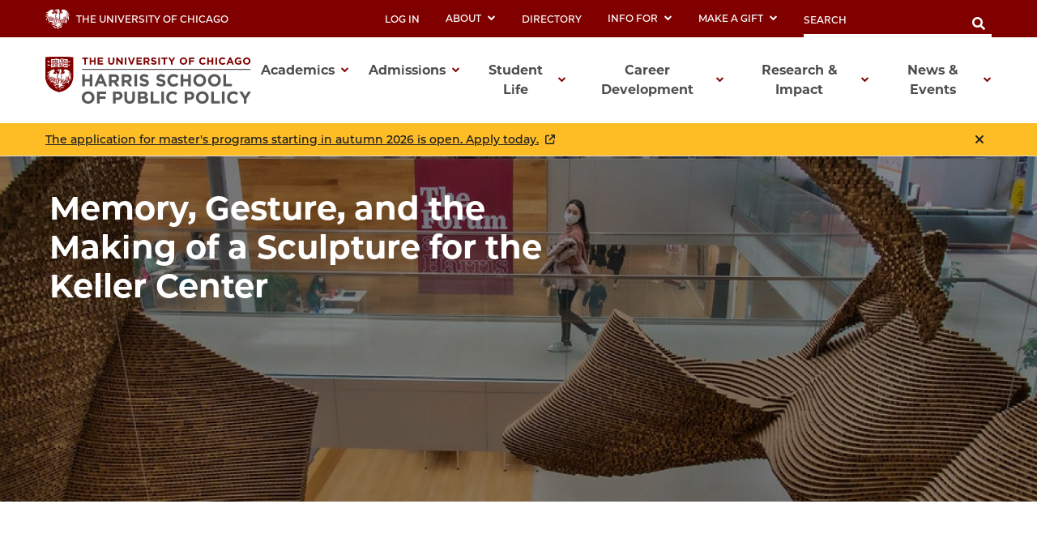

--- FILE ---
content_type: text/html; charset=UTF-8
request_url: https://harris.uchicago.edu/news-events/news/memory-gesture-and-making-sculpture-keller-center
body_size: 42908
content:
<!DOCTYPE html>
<html lang="en" dir="ltr" prefix="content: http://purl.org/rss/1.0/modules/content/  dc: http://purl.org/dc/terms/  foaf: http://xmlns.com/foaf/0.1/  og: http://ogp.me/ns#  rdfs: http://www.w3.org/2000/01/rdf-schema#  schema: http://schema.org/  sioc: http://rdfs.org/sioc/ns#  sioct: http://rdfs.org/sioc/types#  skos: http://www.w3.org/2004/02/skos/core#  xsd: http://www.w3.org/2001/XMLSchema# ">
<head>

      
      <!-- Google Tag Manager -->
        <script>(function (w, d, s, l, i) {
            wl = wl || [];
            wl.push({'gtm.start': new Date().getTime(), event: 'gtm.js'});
            var f = d.getElementsByTagName(s)
            0, j = d.createElement(s), dl = l != 'dataLayer' ? '&l=' + l : '';
            j.async = true;
            j.src = 'https://www.googletagmanager.com/gtm.js?id=' + i + dl;
            f.parentNode.insertBefore(j, f);
          })(window, document, 'script', 'dataLayer', 'GTM-W7TVBBS');
        </script>
      <!-- End Google Tag Manager -->
  
  <meta charset="utf-8" />
<script async src="https://www.googletagmanager.com/gtag/js?id=UA-32628807-2"></script>
<script>window.dataLayer = window.dataLayer || [];function gtag(){dataLayer.push(arguments)};gtag("js", new Date());gtag("set", "developer_id.dMDhkMT", true);gtag("config", "UA-32628807-2", {"groups":"default","linker":{"domains":["harris.uchicago.edu, apply-harris.uchicago.edu, info.harris.uchicago.edu"]},"anonymize_ip":true,"page_placeholder":"PLACEHOLDER_page_path","allow_ad_personalization_signals":false});</script>
<meta name="description" content="On a sunlit winter day, the Keller Center—absent of students studying in the Harris Family Foundation King Harris Forum, without the vibe of buzzing classrooms, conversation, collaboration—was filled with expectant silence. Seemingly larger, and even more lovely, in its emptiness, there was an air of animation, the space transformed by a new installation of art, a suspended sculpture, by Susan Giles." />
<meta property="og:site_name" content="Harris School of Public Policy" />
<meta property="og:type" content="news" />
<meta property="og:url" content="https://harris.uchicago.edu/news-events/news/memory-gesture-and-making-sculpture-keller-center" />
<meta property="og:title" content="Memory, Gesture, and the Making of a Sculpture for the Keller Center" />
<meta property="og:image" content="https://harris.uchicago.edu/sites/default/files/2022-03/i-sGmD8rw-XL.jpg" />
<meta property="article:publisher" content="Harris School of Public Policy" />
<meta name="viewport" content="width=device-width, initial-scale=1.0, maximum-scale=3.0, user-scalable=yes" />
<meta name="Generator" content="Drupal 10 (https://www.drupal.org)" />
<meta name="MobileOptimized" content="width" />
<meta name="HandheldFriendly" content="true" />
<link rel="icon" href="/themes/custom/harris_theme/favicon.ico" type="image/vnd.microsoft.icon" />
<link rel="canonical" href="https://harris.uchicago.edu/news-events/news/memory-gesture-and-making-sculpture-keller-center" />
<link rel="shortlink" href="https://harris.uchicago.edu/node/41341" />
<script src="/sites/default/files/google_tag/primary/google_tag.script.js?t9c9rm" defer></script>
<script>window.a2a_config=window.a2a_config||{};a2a_config.callbacks=[];a2a_config.overlays=[];a2a_config.templates={};</script>

    <title>Memory, Gesture, and the Making of a Sculpture for the Keller Center | Harris School of Public Policy | The University of Chicago</title>
    <link rel="stylesheet" media="all" href="/sites/default/files/css/css_RF1EuhH_kIuToN1khpfsouQ0ADxke9gFjaa316ewaME.css?delta=0&amp;language=en&amp;theme=harris_theme&amp;include=eJw1jW0OgzAMQy_U0SNVgZpSKW1Qkn10px8a8Md6T5ZsytmF-oh0wbSqdA8z3KEJn10MOa2VD7VY0KHEYWEyG3Emw80NZlRgt3fJRyeKg7QR1y_CORMX2r1KDxupVku-oSEWlpn4YT649hJsmKOdD6-Kt8V_Tk3yk_EDzgVHnA" />
<link rel="stylesheet" media="all" href="/sites/default/files/css/css_-pPk4W4RAQXlnmvd9BL8wq3w52J7LcYdzU1GY4XU5po.css?delta=1&amp;language=en&amp;theme=harris_theme&amp;include=eJw1jW0OgzAMQy_U0SNVgZpSKW1Qkn10px8a8Md6T5ZsytmF-oh0wbSqdA8z3KEJn10MOa2VD7VY0KHEYWEyG3Emw80NZlRgt3fJRyeKg7QR1y_CORMX2r1KDxupVku-oSEWlpn4YT649hJsmKOdD6-Kt8V_Tk3yk_EDzgVHnA" />

    
<meta name="facebook-domain-verification" content="4rio93dwxwe1dsd7ay6wsfzfukwusu" />
</head>
<body class="path-node page-node-type-news node--landing-page--secondary">

  
      <!-- Google Tag Manager (noscript) -->
        <noscript>
            <iframe src="https://www.googletagmanager.com/ns.html?id=GTM-W7TVBBS"
              height="0" width="0" style="display:none;visibility:hidden"></iframe>
         </noscript>
       <!-- End Google Tag Manager (noscript) -->

<a href="#main-content" class="visually-hidden focusable skip-link">
  Skip to main content
</a>
<noscript><iframe src="https://www.googletagmanager.com/ns.html?id=GTM-W7TVBBS" height="0" width="0" style="display:none;visibility:hidden"></iframe></noscript>
  <div class="dialog-off-canvas-main-canvas" data-off-canvas-main-canvas>
    
<header id="global-navigation" class="header" xmlns="http://www.w3.org/1999/html">
  <div class="utility-menu">
    <div class="utility-menu__content">
      <div class="utility-links">
        <a class="utility-logo" href="https://www.uchicago.edu/">
  <svg alt="Home" width="30px" height="25px" viewBox="0 0 30 25" version="1.1" xmlns="http://www.w3.org/2000/svg" xmlns:xlink="http://www.w3.org/1999/xlink">
    <g id="Symbols" stroke="none" stroke-width="1" fill="none" fill-rule="evenodd">
        <g id="Nav/Desktop" transform="translate(-55.000000, -7.000000)" fill="#FFFFFF" fill-rule="nonzero">
            <g id="phoenix-v2" transform="translate(55.000000, 7.000000)">
                <path d="M15.2729891,1.4756776 C15.2729891,1.4756776 15.4409824,1.29447796 15.4397824,1.16487822 C15.4283318,1.04498538 15.36854,0.93492964 15.274189,0.860078826 C15.4839384,0.944128876 15.6849003,1.04863306 15.874165,1.1720782 L15.2729891,1.4756776 Z M16.3349466,1.15527824 L16.3349466,1.13127828 C15.9641614,1.07847839 15.6905724,0.651279243 15.349786,0.531279483 C14.8806048,0.35247984 14.3658254,0.879278787 14.3658254,0.936878672 C14.3658254,1.06407842 14.49902,1.12887829 14.8782049,0.890078766 C14.7961246,0.976262279 14.7538393,1.09285453 14.7615895,1.21161993 C14.7693398,1.33038532 14.8264187,1.44049291 14.9190032,1.51527752 C14.7757104,1.49842685 14.6362149,1.45787429 14.5062198,1.39527776 C14.4834207,1.51527752 14.6802128,1.66407722 14.7618095,1.71927711 C15.0137994,1.8224769 15.2417903,1.85367684 15.4409824,1.74927705 C15.7433703,1.59087736 16.0025599,1.22967809 16.3349466,1.16487822 M26.6545338,15.7148491 C26.4949558,16.575167 26.1573526,17.3926393 25.6633735,18.1148443 C25.3033879,18.6416433 25.1533939,17.6168453 25.4653814,16.6268473 C25.9342422,16.4290007 26.343912,16.1131586 26.6545338,15.7100491 M26.0977561,15.8204489 C24.9398024,16.9652466 23.2034719,16.5512475 21.8355266,17.1644462 C20.5947762,17.6168453 19.6972121,18.765243 18.3976641,19.0544425 C18.0148794,19.1744422 17.9512819,19.3700418 18.1960722,19.3628418 C18.3388664,19.3628418 19.1308348,20.1872402 20.399184,19.5488415 C20.8215671,19.3352419 22.1367145,18.6020434 22.3599056,18.5600434 C21.6483341,19.2392421 21.2907484,19.8452409 20.6535739,20.2040402 C20.2647894,20.4224397 18.6784529,20.9912386 17.0969161,20.6840392 C16.3961442,20.5472395 15.8561658,21.1940382 16.0349586,21.1796382 C16.4105436,21.0788384 16.8305268,21.1304383 17.0837167,21.4616376 C17.5432983,21.8216369 18.2080717,22.270436 18.7804488,21.6020374 C18.9700412,21.3800378 19.8784049,20.9072388 20.7327707,21.774837 C19.824407,21.7280371 19.9144034,23.3624338 18.1948722,23.1704342 C17.5576977,23.1704342 16.1549538,21.7076372 15.74937,22.1588362 C15.0377985,22.9592346 17.2781089,23.7188331 16.3085477,24.7244311 C15.4325827,25.6328293 14.3886245,24.0044326 14.3886245,24.0044326 C14.9346026,24.2336321 15.9485621,24.3812318 15.4985801,23.4920336 C15.3233871,23.1392343 14.9874005,22.8212349 14.9874005,22.1720362 C14.9106036,21.8468369 12.9066837,24.7556311 11.5819367,23.4416337 C11.0611576,22.9244347 10.0051998,21.792837 9.050038,21.3608378 C11.5807368,21.1460383 11.9659214,22.1600362 12.0871165,22.3208359 C12.8970841,23.4140337 13.6470541,22.304036 13.8174473,22.1096363 C14.0802368,21.8096369 14.4534219,21.3956378 14.3214271,21.3332379 C13.4886605,20.9384387 12.7374905,20.8784388 11.8351266,20.9192387 C11.6911324,20.9264387 11.4571417,20.9468387 11.4571417,20.9468387 C11.5461799,20.812864 11.6531728,20.6917354 11.775129,20.5868394 C12.9018839,19.7000412 14.0670373,20.3228399 14.175033,20.4404397 C14.175033,20.4404397 14.1366345,19.7204411 12.7350906,19.5416415 C11.6347346,19.4000418 10.6651734,20.3900398 9.90080397,20.3888398 C9.27922883,20.3888398 7.39650414,19.1144423 6.95372185,17.9888446 C8.04927803,18.8096429 9.43162274,19.5584414 10.3027879,19.0376425 C11.9395224,18.0596444 14.0226391,19.257242 14.1174353,19.0808424 C13.6590536,18.7208431 12.6162953,17.3204459 9.80480781,18.1208443 C8.69605216,18.4364437 8.25446982,17.6552453 7.58369665,17.6408453 C8.72365105,16.6280473 9.51321947,17.1428463 9.91160354,17.1740462 C10.0063997,17.1740462 9.52521899,16.4180477 9.12443502,16.4156477 C5.86296548,16.4000478 3.94664213,15.5036496 3.94664213,15.5036496 C3.94664213,15.5036496 4.4626215,14.9696506 5.55577777,15.3080499 C5.55577777,15.3080499 4.45182193,14.5880514 4.4626215,13.6472533 C4.50101996,13.0664544 4.68821247,12.4256557 4.24303028,11.9408567 C6.04295828,11.8664568 4.76620935,14.3852518 6.03215871,15.0344505 C6.05975761,15.0452505 5.68417263,14.7200511 6.24695012,14.2460521 C6.50973961,14.9852506 7.12891484,15.0800504 7.58129675,15.1988502 C7.65521235,15.2216116 7.7356266,15.2053474 7.7948882,15.1556502 C7.85552259,15.089959 7.86531327,14.9920485 7.81888724,14.9156507 C7.56329747,14.4932516 7.50569977,14.0756524 7.45890164,13.5836534 C7.39801893,13.1292967 7.39036748,12.6693868 7.43610256,12.2132561 L7.45530179,12.2024562 C7.55729771,12.2024562 7.70849166,12.5060555 7.82968681,12.768855 C7.96768129,13.0652544 8.03127875,13.4312537 8.13687453,13.8080529 C8.22737575,14.1747774 8.39059595,14.5195932 8.61685533,14.8220509 C8.90724371,15.1916502 9.08603656,15.5612494 9.34642614,15.7400491 C9.43956804,15.5540331 9.48571177,15.3480265 9.48082077,15.1400503 C9.42202312,14.7116511 9.03203872,13.9748526 9.76280949,13.3136539 C10.1047958,14.301252 10.6375745,14.2184521 10.701172,14.6912512 C10.7887684,15.3548499 10.701172,15.0860504 10.7671693,15.5948494 C10.8331667,16.1036484 11.2147514,16.296848 11.7799288,16.7456471 C13.0542778,17.4404457 13.9794408,17.7236451 14.5398184,18.6128433 C14.7210112,17.6108453 13.0674773,17.0528465 12.0439182,15.9872486 C11.5351386,15.4592496 11.1523539,14.8832508 11.2867485,13.9160527 C11.3515459,13.4420537 11.3947442,13.0388545 11.1667533,12.6104553 C11.0769997,12.408466 10.9369432,12.2328723 10.7599696,12.1004564 C11.3095476,12.1160563 11.6731331,12.5504555 12.051118,12.9800546 C12.5731341,13.5914267 12.9252861,14.3292774 13.0722771,15.1196503 C13.2354706,16.0136485 13.9122435,16.1000484 14.6586137,17.266446 C14.7294108,17.292846 14.1918323,16.3412479 14.2686293,14.6336513 C14.3065951,13.9491666 14.4274737,13.2718178 14.6286149,12.6164553 C14.7283882,12.2851047 14.8639837,11.9656182 15.0329987,11.6636572 C15.1101524,11.9185278 15.1679149,12.1788701 15.2057918,12.4424557 C15.2611968,12.8802493 15.2712497,13.3225942 15.2357906,13.762453 C15.2134268,14.0049823 15.2082141,14.248788 15.2201912,14.4920516 C15.2417903,14.758451 15.3485861,15.1124503 15.3641854,15.28645 C15.3953842,15.6464493 15.2945882,14.0096525 16.5197392,13.1648542 C16.5965361,13.781653 17.0861166,14.7524511 16.5197392,15.776049 C15.8393664,17.0228465 15.6641734,16.5416475 15.8801648,18.0932444 C15.8705652,18.0272445 16.2881485,17.1140463 16.7549298,16.5332475 C17.7424903,15.29725 16.8677253,14.5568514 17.8348866,13.4852536 C17.9116835,14.0204525 18.0472781,13.8092529 18.1048758,14.285652 C18.2344706,15.3560498 17.1185153,16.5272475 17.3645054,16.4924476 C17.648894,16.4516477 18.1048758,16.2044482 18.2572697,15.3920498 C18.3148749,15.5413442 18.3551373,15.696763 18.3772649,15.8552488 C18.4130544,16.0408964 18.35925,16.2325543 18.2320707,16.3724478 C18.1100492,16.4831039 17.9938953,16.6000633 17.8840846,16.7228471 C17.59438,17.0213845 17.479956,17.4486743 17.5816967,17.8520449 C17.9176833,17.4488457 18.5128595,17.1320463 18.74925,16.6436473 C18.8968441,16.3400479 18.9220431,15.8300489 18.8692452,15.4736496 C18.9316427,14.9120507 19.4956202,14.789651 19.6168153,13.4852536 C19.6372145,13.269254 19.7680093,12.9728546 19.9768009,12.8576548 C19.8832047,13.5908534 20.3367865,14.4176517 19.6912124,15.3092499 C19.8388064,15.3884498 20.3043878,14.6624512 21.1035559,14.9492507 C19.50042,15.2384501 19.9876005,16.9004468 18.7588496,17.7092451 C18.3880645,17.9492447 18.4516619,18.2252441 18.3412663,18.2552441 C19.4380225,18.1940442 20.5707772,17.1752462 20.7183713,17.0780464 C21.8691252,16.3304479 22.1691132,15.8996488 22.4703012,14.6912512 C22.5530979,14.3636518 22.5902964,14.1380523 22.6790928,13.8716528 C22.7282909,13.7288531 22.8578857,13.5824534 23.0486781,13.3916538 C23.1134617,13.5608211 23.1448392,13.7409432 23.1410744,13.9220527 C23.1470741,14.5544515 22.8326867,15.1580502 22.7618895,15.3620498 C22.5996577,15.7765498 22.3737498,16.1631989 22.0923163,16.5080475 C22.0227191,16.5860474 22.049118,16.6484473 22.0923163,16.6280473 C25.1077957,15.4736496 25.1149954,14.4680516 25.8217671,13.5320535 C26.0341586,13.1720542 26.9833207,12.5312555 27.375705,12.4736556 C27.2797088,12.6680552 26.8705252,12.9968546 26.8525259,13.3508539 C26.8165273,14.0048525 26.6053358,14.4044518 26.275349,14.9288507 C26.4589416,15.1568502 26.8117275,14.4980516 27.1729131,14.8292509 C26.6929323,14.9876506 26.4829407,15.5192495 26.1121555,15.8324489 M23.4230631,14.7320511 C23.4783355,14.5299394 23.5140978,14.3229925 23.5298588,14.1140523 C23.5426517,14.0633519 23.5502902,14.0114887 23.5526579,13.9592526 C23.5526579,13.9268527 24.2822287,14.6276513 24.3278269,14.6576512 C24.2087605,14.8250871 24.0724161,14.9795362 23.9210432,15.1184503 C23.7710492,14.9792506 23.4074637,14.7440511 23.4146634,14.7152511 L23.4230631,14.7320511 Z M23.5922563,15.4124497 C23.2070717,15.7508491 23.0210792,15.8156489 23.1050758,15.6524493 C23.1658442,15.5128293 23.2159847,15.3688203 23.2550698,15.2216501 C23.2634695,15.1532503 23.5838566,15.3956498 23.5838566,15.3956498 L23.5922563,15.4124497 Z M20.9571617,0.920078706 C21.7971281,0.630879284 23.5562577,0.774878996 24.3170273,1.10247834 C24.6637558,1.23599379 25.0415993,1.26682232 25.4053838,1.19127816 C25.4053838,1.37007781 25.1893924,1.45287764 25.0633975,1.48887757 C24.8726051,1.54887745 24.3902244,1.60887733 24.4046238,1.74567706 C24.4142234,1.82727689 24.9098036,1.86567682 25.0801968,1.88727677 C25.525379,1.92687669 25.7581697,1.93407668 26.2429503,2.14287626 C26.5967982,2.33405422 26.9203106,2.57669774 27.2029119,2.86287482 C26.9140703,2.73053571 26.6084291,2.6384765 26.2945482,2.58927537 C26.1318695,2.55813515 25.9643411,2.56305059 25.8037678,2.60367534 C25.8037678,2.60367534 26.2969481,2.78127499 26.3869445,2.8232749 C26.8190798,3.08723074 27.1960052,3.43238535 27.4969001,3.83967287 L29.1900324,5.56166943 C29.1180353,5.64806925 28.6092556,5.58566938 27.074517,4.21887211 C26.9145234,4.08127239 26.7473301,3.92847269 26.5729371,3.76047303 C26.4973401,3.82887289 26.5549378,4.04247246 26.8321267,4.34607186 C27.5520979,5.12847029 29.2200312,6.56846741 30,8.08166439 C29.9064037,8.14646426 28.7040518,7.58966537 28.2180713,7.08806638 C27.4693012,6.31286793 26.4637415,4.40607174 26.1097556,4.69527116 C26.0977561,4.69527116 26.098956,4.90647074 26.2681493,5.18727018 C26.7157314,5.92886869 27.7320907,7.36886581 28.2576697,8.35286385 C28.6236551,9.03806248 28.924843,10.0220605 28.948842,10.762459 C29.0688372,14.4140517 28.5168593,14.1332523 28.5168593,14.1332523 C27.6624935,11.253258 27.2629095,7.91366473 26.0161594,6.37166781 C25.8337666,6.14726826 25.776169,6.42926769 25.9897604,7.01846651 C26.349746,8.04326447 27.1897124,10.0028605 27.2461102,11.8988568 C26.9209232,12.0080565 26.0545578,12.3164559 26.0461582,12.4376557 C26.0611386,12.1732207 26.0555218,11.9080208 26.0293588,11.6444573 C25.9371449,10.5280954 25.6504384,9.43645749 25.1821927,8.41886372 C25.024999,8.05886444 24.8570057,8.21126413 24.8894044,8.64206327 C24.9398024,9.31646192 25.2265909,10.4816596 25.24939,10.9220587 C25.24939,10.9532586 21.9363225,7.05206645 23.951042,10.3820598 C24.4802208,11.2412581 25.4329827,12.0212565 25.4401824,12.0356565 C25.476181,12.4196557 25.4401824,12.4664556 25.326187,12.789255 C25.2349906,12.8612548 24.3434263,11.9408567 23.5706572,11.0408585 C22.5950962,9.90206075 21.3843446,9.29606196 23.0282789,11.5304575 C23.3786649,12.0104565 25.0681973,13.4504537 25.0525979,13.4828536 C24.9530019,13.7228531 24.9122035,13.9064527 24.6590136,14.1920522 C24.6158154,14.2400521 23.6138554,13.4000538 23.6078557,13.3520539 C23.5478581,12.8960548 23.6186553,12.5600554 23.0522779,12.8852548 C23.0522779,12.8852548 22.6094956,12.3800558 22.225511,12.0140565 C21.723931,11.5340575 21.025559,11.301258 21.6435343,12.254056 C21.8925095,12.6529888 22.1944507,13.0163008 22.5410984,13.3340539 C22.5410984,13.3340539 22.3623055,13.4468537 22.2555098,13.9244527 C22.2339106,14.0192525 21.7971281,13.6076533 21.4299428,13.254854 C21.0627575,12.9020548 20.6859726,12.8588548 21.0435583,13.5560534 C21.2715491,13.9976526 22.0983161,14.4812516 22.0899164,14.5160515 C22.0217743,14.7719054 21.934327,15.0222227 21.8283269,15.26485 C21.7143314,15.4940496 20.125595,16.762447 20.1279949,16.7612479 C20.1303948,16.760047 20.4387824,15.756849 21.1143554,15.26485 C21.49954,14.9816506 21.3975441,15.0152505 21.6519339,14.8556508 C21.6519339,14.7068511 21.6087357,14.4956516 21.4227431,14.4284517 C21.1911524,14.3468519 20.4387824,14.4836516 20.4387824,14.4836516 C20.5095796,14.1068523 20.3355866,13.1204543 20.3391864,12.2276561 C20.0559978,12.255256 19.325227,12.6176553 19.2052318,12.8672548 C19.1176353,14.3468519 18.8728451,13.7300531 18.5728571,14.794451 C18.2464701,14.3480519 18.75045,13.9688526 18.4312627,13.5512535 C17.9896804,12.9764546 18.1012759,12.772455 18.0352786,12.0656564 C18.1384745,12.0080565 18.4528619,11.5244575 18.0436783,10.4804596 C18.0100796,9.66086123 18.1768729,9.08486238 18.1876725,8.57006341 C18.1984721,8.05526444 18.0556778,7.60286535 17.4017039,7.02926649 C17.5108996,6.99446656 17.4857006,6.13766828 17.4857006,6.13646828 C18.4456622,6.65126725 18.1672733,5.5760694 18.5428583,5.35886983 C19.1428343,5.01207053 19.0312388,4.65327124 18.7636495,4.20567214 C20.4687812,4.68567118 18.6868525,5.85806883 19.4584217,5.88566878 C20.0175993,5.90246875 20.3931843,5.76566902 20.6367745,5.38406978 C20.8959642,4.98567058 20.5911764,4.74087107 21.3147474,4.09527236 C21.3879445,4.03047249 21.5787369,3.59967335 21.0051598,3.48207358 C20.8851646,3.45447364 21.0051598,2.96367462 21.0051598,2.96367462 C20.5455782,3.35367384 20.4051838,3.90087275 19.6636135,3.55407344 C19.2856286,3.3764738 19.0396384,3.55407344 18.8848446,3.6260733 C18.840917,3.44604795 18.946788,3.26341364 19.124835,3.21207412 C19.9324027,2.94087467 20.1543938,2.61207532 20.0847966,2.44167566 C20.0174102,2.30289779 19.9767053,2.15269091 19.9648014,1.99887655 C19.9696012,1.82967689 20.3691852,1.15047825 20.9571617,0.920078706 Z M17.1737131,0.375279795 C17.2170475,0.582417186 17.092873,0.787810631 16.8893244,0.845678855 C17.2490905,0.958106379 17.6365871,0.787416856 17.7964881,0.446079653 C18.0040798,1.31247792 17.1317147,1.36047783 16.8605256,1.41327772 C16.8605256,1.41327772 17.3021079,1.54047747 17.324907,1.82847689 C17.3825047,2.56167542 17.8528859,2.49927555 17.9548818,2.44047567 C17.9380825,2.52927549 17.7928883,2.9720746 17.2637095,2.5724754 C17.1737131,2.66127523 17.4077037,2.79807495 17.4545018,3.16167422 C17.5144994,3.62127331 17.4989,4.04727245 18.0292788,4.32807189 C17.7052918,4.58727137 17.3213071,3.91287272 17.2889084,3.99327256 C17.2565097,4.0736724 17.7400904,4.33047189 17.2013119,5.60246935 C16.9553218,5.46086963 17.0933163,5.48846957 16.8077277,5.14887025 C16.5893364,4.96647062 16.4117435,4.94487066 16.5929363,5.24607006 C16.9109236,5.64446926 17.0729171,6.53366748 16.9685213,6.77846699 C16.7069317,6.65846723 16.774129,6.45446764 16.4657414,6.16886821 C16.4369425,6.28886797 16.4729411,6.92006671 16.7921283,7.20806614 C17.3441062,7.70726514 17.626095,8.28806398 17.6320947,8.40206375 C17.6764929,8.85446284 17.550498,9.279262 17.4965001,9.86366083 C17.3108675,9.83210012 17.1537631,9.70884976 17.0789168,9.53606148 C17.0069197,9.38846178 16.8869245,9.15086225 16.8605256,9.16886222 C16.810323,9.24979939 16.7848801,9.34364969 16.7873285,9.43886168 C16.8112076,9.59944904 16.858932,9.75557028 16.9289228,9.90206075 C17.0165193,10.0928604 17.2709092,10.3160599 17.4581017,10.4912596 C17.6980921,11.1980582 17.5900964,11.4692576 17.525299,11.4944576 C17.4605016,11.5196575 17.3213071,11.1344583 17.1833127,10.9712586 C17.1305148,10.9088587 16.7333307,10.9868586 16.7609296,11.0336585 C16.8101276,11.1152583 16.9313227,11.2412581 17.00092,11.3420579 C17.1099187,11.480676 17.1984208,11.634247 17.2637095,11.798057 C17.3315897,12.0219697 17.3781944,12.2517876 17.4029039,12.4844556 C17.4473021,13.2392541 17.1881125,13.6400533 17.0633175,14.0096525 C16.9169233,13.4384537 16.8425263,13.0100545 16.6589336,12.3632558 C16.4279012,12.5234133 16.2251383,12.7209118 16.0589576,12.9476547 C15.9725611,13.0772544 15.9029639,13.1720542 15.799768,13.3388539 C15.7665409,13.4038481 15.7263031,13.4650118 15.6797728,13.5212535 C15.6819076,13.3292458 15.67229,13.1372874 15.650974,12.9464547 C15.5393784,12.0992564 15.2057918,10.9232587 14.9394024,10.5968594 C14.6049671,11.3526978 14.3109637,12.125788 14.0586377,12.9128547 C13.8714451,13.5560534 13.7166513,14.295252 13.8054478,14.9936506 C13.8446306,15.3119047 13.9299211,15.622762 14.0586377,15.9164487 C13.8291257,15.6002789 13.6498194,15.2505575 13.5270589,14.8796508 C13.1670733,13.6652532 13.3770649,12.269656 13.9578417,12.0296565 C14.0226391,11.8628568 13.8954442,11.284458 13.7430503,11.3828578 C13.5767564,11.5150135 13.4559274,11.6958444 13.3974641,11.9000568 C12.8418863,11.4200577 13.1070757,11.1944582 13.2414703,11.0252585 C13.375865,10.8560588 13.5330587,10.757659 13.6014559,10.6424593 C13.9614415,10.0232605 13.5210592,9.91526072 13.4910604,9.93566068 C13.4232804,10.1474725 13.2670155,10.3195016 13.0626775,10.4072597 C12.6522939,9.70046115 12.7026919,8.87966279 13.4142634,8.05646444 C13.5342586,7.91006473 13.7934483,7.78766498 13.9314427,7.64126527 C13.9554418,7.40966573 13.7058518,7.31846592 13.5018599,7.46846562 C13.4046704,7.55830511 13.2807894,7.61392728 13.149074,7.6268653 C13.0734771,6.9260667 13.2138714,5.70686914 14.5098196,5.66366922 C14.2626295,5.59046937 14.1306348,5.54366946 14.0706372,5.33846987 C14.4618215,5.28086999 15.6905724,5.18727018 15.4889804,4.21647212 C15.3689852,4.33647188 15.3341866,4.50687154 15.0089996,4.69647116 C14.7942082,4.8272709 14.5602176,4.83927087 14.4378225,4.64967125 C15.0077997,4.46007163 14.8194072,3.76527302 14.0778369,3.97047261 C13.849846,4.03287248 13.5162593,3.79407296 13.49946,3.52887349 C13.6650534,3.69567316 14.00104,3.5720734 14.1954322,3.44607366 C15.0353986,2.90127475 15.5441782,3.68607318 15.6569737,3.86007283 C15.6905724,3.86007283 16.0325587,3.0716744 14.8434063,2.85927483 C14.7438102,2.58207538 14.4726211,2.09247636 13.6650534,2.15367624 C13.3986641,1.21407812 12.5946962,1.6736772 12.6210952,2.10207634 C11.7727291,1.47807759 12.600696,0.684879176 12.949882,0.562479421 C12.949882,0.562479421 12.9618815,0.944078658 13.1322747,1.13127828 C13.2620338,1.23618873 13.436965,1.26617806 13.5942562,1.21047813 C13.6686533,1.18407818 13.6770529,1.01607851 13.6146554,0.893678759 C13.5522579,0.771279003 13.3938642,0.593679358 13.3890644,0.489279567 L13.4310628,0.465279615 C13.8174473,0.244480056 13.8078477,0.747279051 13.9986401,0.560079425 C14.0934363,0.230080085 14.4714211,0.0464804521 14.7822087,0.0104805241 C15.6569737,-0.109519236 16.3361466,0.850478845 17.1737131,0.370479804 M11.3671453,2.67927519 C11.1091556,2.23887607 11.674333,1.81887691 11.674333,1.81887691 C11.6575337,3.05607444 13.2342706,2.20767613 14.0622375,2.60007535 C14.2514737,2.69473645 14.4001811,2.85452843 14.4810208,3.05007445 C13.5942562,2.43567568 11.9611216,3.68367318 11.3671453,2.67927519 M7.08691652,13.295654 C7.01731931,13.7360531 7.05331787,13.8956528 7.17691292,14.3228519 C7.37730491,14.9732506 7.29690812,14.777651 7.02331907,14.5544515 C6.80732771,14.3144519 6.67893284,14.2460521 6.57453702,13.9640526 C6.54933803,13.763653 6.62373505,13.7264531 7.08691652,13.295654 Z M3.91544338,4.41567172 L3.89144434,4.39167177 C3.86264549,4.39167177 1.83832647,5.66966921 0.523179073,5.05647044 C1.50233991,4.51407152 4.55381785,2.57967539 5.48138074,1.96647661 C5.70097196,2.01447652 6.06335747,2.07687639 6.32974681,2.00487654 C6.59613615,1.93287668 6.76412943,1.72647709 6.83372665,1.67727719 C6.47974081,1.69887715 5.04939802,1.78647697 5.64337427,0.73287908 C5.8725651,1.67727719 7.52129915,0.808478929 8.11287548,0.671679202 C9.76280949,0.288879968 9.75080997,2.05407644 9.61041558,2.78367498 C9.5576177,3.05487444 10.1155954,3.24807405 10.3903844,3.20847413 C9.9176033,4.3760718 9.28282869,3.31647392 8.97324107,3.65007325 C8.83044678,3.80367294 8.5424583,4.05447244 8.43686253,4.49007157 C8.31686733,5.00607054 8.38166473,5.20287014 8.38166473,5.20287014 C8.40808015,5.42290799 8.4662843,5.63794814 8.55445782,5.84126887 C8.84364625,6.58046739 9.93920243,5.73566908 10.474381,5.94926865 C10.7431703,6.05606844 10.9219631,6.29846795 11.1847526,6.25046805 C11.2615495,6.18686818 11.2267509,5.89046877 11.2159514,5.78246899 C11.1883525,5.53166949 10.725171,5.50166955 10.5091796,5.15967023 C10.3207872,4.86207083 10.725171,3.95967263 10.9423623,3.70047315 C10.9985423,4.02244713 11.1474168,4.32104137 11.3707452,4.55967143 C11.7223311,4.91967071 11.9119235,4.96887061 12.3619055,5.26887001 C12.5682973,5.40566974 12.7842886,5.58686938 12.8262869,5.90846873 C12.9570817,6.35006785 12.2155114,7.24046607 12.7062917,7.95806464 C12.3391064,8.31806392 11.8459262,9.8780608 12.6126955,10.6736592 C12.4819007,11.0336585 12.3115075,11.8616568 12.9942802,12.3452559 C12.7650894,12.8348549 12.8610856,12.792855 13.0542778,13.4012538 C12.6294948,13.4012538 12.5814967,11.6276573 10.3351866,11.6696572 C10.275189,11.6696572 10.273989,11.9348567 10.3351866,12.0692564 C10.5667773,12.5624554 11.0047598,12.4508557 10.9171633,13.7132531 C10.8871645,14.1452523 10.6771729,13.761253 10.5439782,13.6424533 C10.2355906,13.3700538 9.99800008,13.3328539 9.86360546,12.4424557 C8.82924683,13.254854 8.90364385,14.0564524 8.92164313,14.5376515 C8.92164313,14.5376515 8.76684933,14.1140523 8.50525979,13.4744536 C8.50525979,13.4744536 9.60681573,12.1256563 9.80840766,11.8400569 C11.3683453,9.63806128 10.2415903,10.3520599 9.40162394,11.4584576 C8.84604616,12.1916562 8.23767049,12.8528549 8.23767049,12.8528549 C8.18989382,12.6906789 8.11657723,12.5371538 8.02047918,12.3980558 C8.41319892,11.9606062 8.78058391,11.501057 9.12083517,11.0216585 C10.5763769,8.75246305 9.18083277,9.94166067 8.37326507,10.9868586 C8.00607976,11.4620576 7.68089276,11.8916568 7.68089276,11.8916568 C7.53807154,11.7685905 7.38422905,11.6589284 7.22131115,11.5640574 C7.19131235,12.0968564 7.02211912,11.9600566 7.05811768,12.5036555 C6.67118282,12.9935342 6.24282036,13.4492135 5.77776889,13.8656528 C5.77776889,13.8656528 5.67337307,12.9056547 5.70097196,12.8708548 C5.90976361,12.6164553 6.70653174,11.7260571 6.89372425,11.4776576 C8.78844846,8.96606262 7.66409344,9.55766144 6.76412943,10.6316593 C6.16415343,11.3516579 5.57377705,12.255256 5.56417743,12.2384561 C5.50560082,12.0944868 5.40740762,11.9700763 5.28098876,11.8796568 C5.28098876,11.8796568 6.10775569,10.6148593 6.37654494,10.1588602 C7.4649014,8.30486394 6.42094316,8.89886276 5.74897004,9.93686068 C5.26898924,10.6808592 4.87660494,11.5880574 4.86220551,11.5796574 C4.81063356,11.5530368 4.75631534,11.5321134 4.70021199,11.5172575 C4.70021199,11.5172575 4.92100316,10.5764594 5.02899884,10.0028605 C5.18859246,9.19886216 4.68581257,9.36806182 4.36542538,10.1864602 C4.23343066,10.5248595 4.20103196,10.9964586 4.14823407,11.5196575 C3.99464021,11.5436575 3.64665413,11.792057 3.64665413,11.792057 C3.73785049,12.272056 3.8374465,12.0128565 3.98264069,12.3752558 C4.20823167,12.9344547 3.66345346,13.7240531 4.1650334,14.3876518 C4.35822567,14.6432513 4.47462102,14.6708512 4.43622255,14.8388509 C4.11474541,14.8282364 3.80997171,14.9819856 3.6274549,15.2468501 C3.24827007,13.5224535 3.1474741,12.4364557 3.35266589,10.7312591 C3.40306388,10.3112599 3.61185553,9.78686098 3.68985241,9.38126179 C3.75824967,9.02126251 3.70545178,8.75726304 3.64905404,8.74646306 C3.61305548,8.73926307 3.36346546,9.05486244 3.0874765,9.70646114 C2.4875005,11.1368583 1.59473621,13.6556532 1.29714811,14.279652 C0.536378545,14.0228525 1.7699292,9.99806056 3.33706652,8.06126443 C3.40066397,7.79366497 3.21707132,7.7276651 2.98788048,7.94126467 C2.68429263,8.2280641 2.26790928,8.90126275 1.93552258,9.1748622 C1.40394384,9.6272613 0.735570577,10.2188601 0,10.0148605 C0.94076237,9.01886252 3.09707612,7.15526624 3.33706652,6.68966717 C3.41266349,6.53966747 3.22307108,6.53846747 2.86548538,6.73646708 C2.27030919,7.07966639 1.20115195,7.72046511 0.0995960162,7.34006587 C1.24315027,6.7256671 3.91064357,5.36246983 3.91544338,4.41207173 M3.8974441,15.8120489 C4.19263229,16.0124485 4.54061838,16.1012484 4.8574057,16.2368481 C5.25338986,17.271246 4.86700532,18.287644 4.64621415,17.8652448 C4.2574297,17.1272463 4.10383585,16.5128475 3.89624415,15.8120489" id="Shape"></path>
            </g>
        </g>
    </g>
  </svg>
  <span>The University of Chicago</span>
</a>          <nav role="navigation" aria-label="Utility" class="block block-menu navigation menu--utility">
            
  <h2 class="visually-hidden">Utility</h2>
  

        
              <ul class="utility-navigation">
                                  <li class="utility-navigation__item">
                  <a href="/user/login" class="utility-navigation__item-link" data-drupal-link-system-path="user/login">Log in</a>
              </li>
                              <li class="utility-navigation__item">
                                          <button class="js-util-nav-trigger">
        About
        <i class="fa-solid fa-chevron-right"></i>
        <i class="fa-solid fa-chevron-down"></i>
      </button>
      <div class="utility-navigation__child-container">
        <button class="js-mobile-menu-back">
          <i class="fa-solid fa-chevron-left"></i>
          <span>Home</span>
        </button>
        <ul class="utility-navigation__children">
          <li><a href="/about" title="" id="" name="" rel="" target="" accesskey="" class="util-overview" data-drupal-link-system-path="node/46">About Overview</a></li>
                                  <li class="utility-navigation__child-item">
                  <a href="/about/who-we-are" data-drupal-link-system-path="node/50136">Who We Are</a>
              </li>
                              <li class="utility-navigation__child-item">
                  <a href="/about/leadership" title="" id="" name="" rel="" target="" accesskey="" data-drupal-link-system-path="node/2536">Leadership</a>
              </li>
                              <li class="utility-navigation__child-item">
                  <a href="/about/history" data-drupal-link-system-path="node/50176">History</a>
              </li>
        </ul>
  
              </li>
                              <li class="utility-navigation__item">
                  <a href="/directory" class="utility-navigation__item-link" data-drupal-link-system-path="directory">Directory</a>
              </li>
                              <li class="utility-navigation__item">
                                          <button class="js-util-nav-trigger">
        Info For
        <i class="fa-solid fa-chevron-right"></i>
        <i class="fa-solid fa-chevron-down"></i>
      </button>
      <div class="utility-navigation__child-container">
        <button class="js-mobile-menu-back">
          <i class="fa-solid fa-chevron-left"></i>
          <span>Home</span>
        </button>
        <ul class="utility-navigation__children">
          <li><a href="" title="" id="" name="" rel="" target="" accesskey="" class="util-overview">Info For Overview</a></li>
                                  <li class="utility-navigation__child-item">
                  <a href="/admitted-students" title="" id="" name="" rel="" target="" accesskey="" data-drupal-link-system-path="node/9871">Admitted Students</a>
              </li>
                              <li class="utility-navigation__child-item">
                  <a href="/alumni" title="" id="" name="" rel="" target="" accesskey="" data-drupal-link-system-path="node/2971">Alumni</a>
              </li>
                              <li class="utility-navigation__child-item">
                  <a href="/current-students" title="" id="" name="" rel="" style="" target="" accesskey="" data-drupal-link-system-path="node/2966">Current Students</a>
              </li>
                              <li class="utility-navigation__child-item">
                  <a href="/eveningprogram/admitted-students" title="" id="" name="" rel="" target="" accesskey="">EMP Students</a>
              </li>
                              <li class="utility-navigation__child-item">
                  <a href="/gateways/faculty-staff" title="" id="" name="" rel="" style="" target="" accesskey="" data-drupal-link-system-path="node/2976">Faculty and Staff</a>
              </li>
                              <li class="utility-navigation__child-item">
                  <a href="/media" title="Resources for Media" id="" name="" rel="" style="" target="" accesskey="" data-drupal-link-system-path="node/6571">Media</a>
              </li>
        </ul>
  
              </li>
                              <li class="support-link utility-navigation__item">
                                          <button class="js-util-nav-trigger">
        Make a Gift
        <i class="fa-solid fa-chevron-right"></i>
        <i class="fa-solid fa-chevron-down"></i>
      </button>
      <div class="utility-navigation__child-container">
        <button class="js-mobile-menu-back">
          <i class="fa-solid fa-chevron-left"></i>
          <span>Home</span>
        </button>
        <ul class="utility-navigation__children">
          <li><a href="https://giving.uchicago.edu/site/Donation2?df_id=1819&amp;mfc_pref=T&amp;1819_donation=form1" title="" id="" name="" rel="" class="util-overview" style="" target="" accesskey="">Make a Gift Overview</a></li>
                                  <li class="utility-navigation__child-item">
                  <a href="/make-a-gift/ways-to-give" title="" id="" name="" rel="" target="" accesskey="" data-drupal-link-system-path="node/3091">Ways to Give</a>
              </li>
                              <li class="utility-navigation__child-item">
                  <a href="/make-a-gift/annual-fund" title="" id="" name="" rel="" style="" target="" accesskey="" data-drupal-link-system-path="node/35346">Annual Fund</a>
              </li>
                              <li class="utility-navigation__child-item">
                  <a href="/make-a-gift/harris-society" data-drupal-link-system-path="node/54156">The Harris Society</a>
              </li>
                              <li class="utility-navigation__child-item">
                  <a href="/make-a-gift/meet-our-team" title="" id="" name="" rel="" target="" accesskey="" data-drupal-link-system-path="node/37781">Meet Our Team</a>
              </li>
        </ul>
  
              </li>
        </ul>
  


  </nav>


        <button class="search-toggle" id="js-search-toggle" title="Open Search">
          <i class="fas fa-search"></i>
        </button>
        <button class="mobile-menu-trigger" id="js-nav-toggle" title="Open Main Menu">
          <i class="fa-solid fa-bars"></i>
          <i class="fas fa-times"></i>
          menu
        </button>
      </div>
        <div class="views-exposed-form bef-exposed-form block block-views block-views-exposed-filter-blocksearch-content-search-content-page" data-drupal-selector="views-exposed-form-search-content-search-content-page" id="block-exposedformsearch-contentsearch-content-page-2">
  
    
      <form action="/search" method="get" id="views-exposed-form-search-content-search-content-page" accept-charset="UTF-8">
  <div class="filters clearfix">
    <div class="js-form-item form-item js-form-type-textfield form-type-textfield js-form-item-keys form-item-keys">
      
        <input data-drupal-selector="edit-keys" type="text" id="edit-keys" name="keys" value="" size="30" maxlength="128" placeholder="Search" class="form-text" />

        </div>
<fieldset data-drupal-selector="edit-sort-bef-combine" id="edit-sort-bef-combine--wrapper" class="fieldgroup form-composite js-form-item js-form-wrapper form-wrapper">
      <legend>
    <span class="fieldset-legend">Sort</span>
    <span class="chevron bottom">
      <a href="#"></a>
    </span>
  </legend>
  <div class="fieldset-wrapper">
            <div id="edit-sort-bef-combine" class="form-radios"><div class="form-radios">
                  <div class="js-form-item form-item js-form-type-radio form-type-radio js-form-item-sort-bef-combine form-item-sort-bef-combine">
        <input data-drupal-selector="edit-sort-bef-combine-created-asc" type="radio" id="edit-sort-bef-combine-created-asc" name="sort_bef_combine" value="created_ASC" class="form-radio" />

        <label for="edit-sort-bef-combine-created-asc" class="option">Older first</label>
      </div>

                    <div class="js-form-item form-item js-form-type-radio form-type-radio js-form-item-sort-bef-combine form-item-sort-bef-combine">
        <input data-drupal-selector="edit-sort-bef-combine-created-desc" type="radio" id="edit-sort-bef-combine-created-desc" name="sort_bef_combine" value="created_DESC" class="form-radio" />

        <label for="edit-sort-bef-combine-created-desc" class="option">Most recent</label>
      </div>

                    <div class="js-form-item form-item js-form-type-radio form-type-radio js-form-item-sort-bef-combine form-item-sort-bef-combine">
        <input data-drupal-selector="edit-sort-bef-combine-search-api-relevance-asc" type="radio" id="edit-sort-bef-combine-search-api-relevance-asc" name="sort_bef_combine" value="search_api_relevance_ASC" class="form-radio" />

        <label for="edit-sort-bef-combine-search-api-relevance-asc" class="option">Less relevant</label>
      </div>

                    <div class="js-form-item form-item js-form-type-radio form-type-radio js-form-item-sort-bef-combine form-item-sort-bef-combine">
        <input data-drupal-selector="edit-sort-bef-combine-search-api-relevance-desc" type="radio" id="edit-sort-bef-combine-search-api-relevance-desc" name="sort_bef_combine" value="search_api_relevance_DESC" checked="checked" class="form-radio" />

        <label for="edit-sort-bef-combine-search-api-relevance-desc" class="option">Most relevant</label>
      </div>

      </div>
</div>

          </div>
</fieldset>
<div data-drupal-selector="edit-actions" class="form-actions js-form-wrapper form-wrapper" id="edit-actions"><input class="button--primary button js-form-submit form-submit" data-drupal-selector="edit-submit-search-content" type="submit" id="edit-submit-search-content" value="Search" />
</div>

</div>
</form>

  </div>


    </div>
  </div>
  <div class="standard-container">
    <a href="/" class="brand" title="The University of Chicago Harris School of Public Policy">
      <div class="brand__logo">
        <?xml version="1.0" encoding="utf-8"?>
<!-- Generator: Adobe Illustrator 25.3.1, SVG Export Plug-In . SVG Version: 6.00 Build 0)  -->
<svg version="1.1" id="Layer_1" xmlns="http://www.w3.org/2000/svg" xmlns:xlink="http://www.w3.org/1999/xlink" x="0px" y="0px"
	 viewBox="0 0 526 120.3" style="enable-background:new 0 0 526 120.3;" xml:space="preserve">
<style type="text/css">
	.st0{fill:#59595B;}
	.st1{fill:#800000;}
</style>
<g>
	<g id="rule">
		<rect x="94.2" y="31.8" width="430.3" height="1.7"/>
	</g>
	<g id="secondary">
		<path class="st0" d="M94.2,45h6.8v12.2h12.5V45h6.8v30.8h-6.8V63.5H101v12.4h-6.8V45z"/>
		<path class="st0" d="M138.3,44.8h6.2l13.2,31h-7.1l-2.8-6.9h-13l-2.8,6.9h-6.9L138.3,44.8z M145.4,62.9l-4.1-10l-4.1,10H145.4z"/>
		<path class="st0" d="M162.6,45h14.1c3.9,0,7,1.1,9,3.1c1.8,1.9,2.7,4.4,2.6,7v0.1c0.2,4.3-2.5,8.2-6.6,9.6l7.5,11h-7.9l-6.6-9.9
			h-5.3v9.9h-6.8L162.6,45z M176.3,60c3.3,0,5.2-1.8,5.2-4.4v-0.1c0-2.9-2-4.4-5.3-4.4h-6.7V60H176.3z"/>
		<path class="st0" d="M195.1,45h14.1c3.9,0,7,1.1,9,3.1c1.8,1.9,2.7,4.4,2.6,7v0.1c0.2,4.3-2.5,8.2-6.6,9.6l7.5,11h-7.9l-6.6-9.9
			h-5.4v9.9H195L195.1,45z M208.7,60c3.3,0,5.2-1.8,5.2-4.4v-0.1c0-2.9-2-4.4-5.3-4.4h-6.8V60H208.7z"/>
		<path class="st0" d="M227.6,45h6.8v30.8h-6.8V45z"/>
		<path class="st0" d="M240.2,71.4l4-4.8c2.8,2.3,5.7,3.7,9.2,3.7c2.8,0,4.4-1.1,4.4-2.9v-0.1c0-1.7-1-2.6-6.2-3.9
			c-6.2-1.6-10.2-3.3-10.2-9.4v-0.1c0-5.6,4.5-9.3,10.8-9.3c4.2-0.1,8.2,1.3,11.4,3.9l-3.5,5.1c-2.7-1.9-5.4-3-8-3s-4,1.2-4,2.7v0
			c0,2,1.3,2.7,6.6,4c6.2,1.6,9.8,3.9,9.8,9.2v0.1c0,6.1-4.7,9.6-11.3,9.6C248.5,76.3,243.8,74.6,240.2,71.4z"/>
		<path class="st0" d="M282.9,71.4l4-4.8c2.8,2.3,5.7,3.7,9.2,3.7c2.8,0,4.4-1.1,4.4-2.9v-0.1c0-1.7-1-2.6-6.2-3.9
			c-6.2-1.6-10.2-3.3-10.2-9.4v-0.1c0-5.6,4.5-9.3,10.8-9.3c4.2-0.1,8.2,1.3,11.4,3.9l-3.5,5.1c-2.7-1.9-5.4-3-8-3
			c-2.6,0-4,1.2-4,2.7v0c0,2,1.3,2.7,6.6,4c6.2,1.6,9.8,3.9,9.8,9.2v0.1c0,6.1-4.7,9.6-11.3,9.6C291.2,76.3,286.5,74.6,282.9,71.4z"
			/>
		<path class="st0" d="M311.8,60.5v-0.1c-0.2-8.6,6.7-15.8,15.4-15.9c0.2,0,0.5,0,0.7,0c5.8,0,9.3,1.9,12.2,4.8l-4.3,5
			c-2.4-2.2-4.8-3.5-7.9-3.5c-5.2,0-8.9,4.3-8.9,9.6v0.1c0,5.3,3.6,9.7,8.9,9.7c3.5,0,5.7-1.4,8.1-3.6l4.3,4.4
			c-3.1,3.7-7.8,5.8-12.6,5.6c-8.6,0.1-15.7-6.7-15.8-15.3C311.8,60.9,311.8,60.7,311.8,60.5z"/>
		<path class="st0" d="M345.6,45h6.8v12.2h12.5V45h6.8v30.8h-6.8V63.5h-12.5v12.4h-6.8V45z"/>
		<path class="st0" d="M378.2,60.5v-0.1c0-8.8,6.9-15.9,16.4-15.9s16.3,7.1,16.3,15.8v0.1c0,8.8-6.9,15.9-16.4,15.9
			S378.2,69.3,378.2,60.5z M403.8,60.5v-0.1c0.2-5.2-3.9-9.5-9-9.7c-0.1,0-0.2,0-0.3,0c-5.5,0-9.2,4.3-9.2,9.6v0.1
			c-0.2,5.2,3.9,9.5,9,9.7c0.1,0,0.2,0,0.3,0C400,70.1,403.8,65.8,403.8,60.5L403.8,60.5z"/>
		<path class="st0" d="M415.8,60.5v-0.1c0-8.8,6.9-15.9,16.4-15.9s16.3,7.1,16.3,15.8v0.1c0,8.8-6.9,15.9-16.4,15.9
			S415.8,69.3,415.8,60.5z M441.5,60.5v-0.1c0.2-5.2-3.9-9.5-9-9.7c-0.1,0-0.2,0-0.3,0c-5.5,0-9.2,4.3-9.2,9.6v0.1
			c-0.2,5.2,3.9,9.5,9,9.7c0.1,0,0.2,0,0.3,0C437.6,70.1,441.4,65.8,441.5,60.5L441.5,60.5z"/>
		<path class="st0" d="M454.9,45h6.8v24.6H477v6.2h-22.1V45z"/>
		<path class="st0" d="M92.9,104.5v-0.1c0-8.8,6.9-15.9,16.4-15.9s16.3,7.1,16.3,15.8v0.1c0,8.8-6.9,15.9-16.4,15.9
			S92.9,113.3,92.9,104.5z M118.5,104.5v-0.1c0.2-5.2-3.9-9.5-9-9.7c-0.1,0-0.2,0-0.3,0c-5.4,0-9.2,4.3-9.2,9.6v0.1
			c-0.2,5.2,3.9,9.5,9,9.7c0.1,0,0.2,0,0.3,0C114.7,114.1,118.5,109.8,118.5,104.5z"/>
		<path class="st0" d="M132,89h23.5v6.2h-16.7v6.6h14.7v6.2h-14.7v11.9H132L132,89z"/>
		<path class="st0" d="M172.8,89h12.6c7.4,0,11.8,4.4,11.8,10.6v0.1c0,7.1-5.6,10.8-12.5,10.8h-5.1v9.2h-6.8V89z M184.9,104.6
			c3.4,0,5.4-2,5.4-4.7v-0.1c0-3-2.1-4.7-5.5-4.7h-5.2v9.4H184.9z"/>
		<path class="st0" d="M202,106.6V89h6.8v17.4c0,5,2.5,7.6,6.6,7.6s6.6-2.5,6.6-7.4V89h6.8v17.4c0,9.3-5.2,13.9-13.5,13.9
			S202,115.7,202,106.6z"/>
		<path class="st0" d="M236.6,89h14.3c3.5,0,6.3,1,8.1,2.7c1.4,1.4,2.2,3.3,2.1,5.2v0.1c0.1,2.8-1.5,5.4-4,6.6
			c3.6,1.4,5.8,3.4,5.8,7.6v0.1c0,5.6-4.6,8.4-11.5,8.4h-14.6V89z M249.4,101.5c3,0,4.9-1,4.9-3.3v-0.1c0-2-1.6-3.2-4.4-3.2h-6.7
			v6.5H249.4z M251.2,113.9c3,0,4.8-1.1,4.8-3.3v-0.1c0-2.1-1.5-3.4-5-3.4h-7.8v6.8H251.2z"/>
		<path class="st0" d="M269.1,89h6.8v24.6h15.4v6.2h-22.1V89z"/>
		<path class="st0" d="M296.4,89h6.8v30.8h-6.8V89z"/>
		<path class="st0" d="M308.8,104.5v-0.1c-0.2-8.6,6.7-15.8,15.4-15.9c0.2,0,0.5,0,0.7,0c5.8,0,9.3,1.9,12.2,4.8l-4.3,5
			c-2.4-2.1-4.8-3.5-7.9-3.5c-5.2,0-8.9,4.3-8.9,9.6v0.1c0,5.3,3.6,9.7,8.9,9.7c3.5,0,5.7-1.4,8.1-3.6l4.3,4.4
			c-3.1,3.7-7.8,5.7-12.6,5.5c-8.6,0.1-15.7-6.7-15.8-15.3C308.8,104.9,308.8,104.7,308.8,104.5z"/>
		<path class="st0" d="M356.3,89h12.6c7.3,0,11.8,4.4,11.8,10.6v0.1c0,7.1-5.5,10.8-12.5,10.8H363v9.2h-6.8V89z M368.4,104.6
			c3.4,0,5.4-2,5.4-4.7v-0.1c0-3-2.1-4.7-5.5-4.7H363v9.4H368.4z"/>
		<path class="st0" d="M384.9,104.5v-0.1c0-8.8,6.9-15.9,16.4-15.9s16.3,7.1,16.3,15.8v0.1c0,8.8-6.9,15.9-16.4,15.9
			S384.9,113.3,384.9,104.5z M410.5,104.5v-0.1c0.2-5.2-3.9-9.5-9-9.7c-0.1,0-0.2,0-0.3,0c-5.5,0-9.2,4.3-9.2,9.6v0.1
			c-0.2,5.2,3.9,9.5,9,9.7c0.1,0,0.2,0,0.3,0C406.8,114.1,410.5,109.8,410.5,104.5z"/>
		<path class="st0" d="M424,89h6.8v24.6h15.4v6.2H424V89z"/>
		<path class="st0" d="M451.3,89h6.8v30.8h-6.8V89z"/>
		<path class="st0" d="M464.6,104.5v-0.1c-0.2-8.6,6.7-15.8,15.4-15.9c0.2,0,0.5,0,0.7,0c5.8,0,9.3,1.9,12.1,4.8l-4.3,5
			c-2.4-2.1-4.8-3.5-7.9-3.5c-5.2,0-8.9,4.3-8.9,9.6v0.1c0,5.3,3.7,9.7,8.9,9.7c3.5,0,5.7-1.4,8.1-3.6l4.3,4.4
			c-3.1,3.7-7.8,5.7-12.6,5.5c-8.6,0.1-15.7-6.7-15.8-15.3C464.6,104.9,464.6,104.7,464.6,104.5z"/>
		<path class="st0" d="M507.3,107.7L495.5,89h7.9l7.4,12.4l7.5-12.4h7.7l-11.8,18.5v12.3h-6.8L507.3,107.7z"/>
	</g>
	<g id="primary">
		<path class="st1" d="M99.6,5.7h-5.5V2h15.1v3.7h-5.5v14.5h-4L99.6,5.7z"/>
		<path class="st1" d="M113.1,2h4v7.2h7.4V2h4v18.2h-4v-7.3h-7.4v7.3h-4V2z"/>
		<path class="st1" d="M133.8,2h13.7v3.6h-9.7v3.7h8.6v3.6h-8.6v3.8h9.9v3.6h-13.9V2z"/>
		<path class="st1" d="M160.5,12.4V2h4v10.3c0,3,1.5,4.5,3.9,4.5s3.9-1.5,3.9-4.4V2h4v10.3c0,5.5-3.1,8.2-8,8.2
			S160.5,17.7,160.5,12.4z"/>
		<path class="st1" d="M181.4,2h3.7l8.5,11.2V2h4v18.2h-3.4l-8.8-11.6v11.6h-4V2z"/>
		<path class="st1" d="M203,2h4v18.2h-4V2z"/>
		<path class="st1" d="M210.9,2h4.4l4.8,12.8L224.9,2h4.3l-7.4,18.3h-3.5L210.9,2z"/>
		<path class="st1" d="M232.9,2h13.7v3.6h-9.8v3.7h8.6v3.6h-8.6v3.8h9.9v3.6h-13.9V2z"/>
		<path class="st1" d="M251.2,2h8.3c1.9-0.1,3.9,0.5,5.3,1.8c1.1,1.1,1.6,2.6,1.6,4.2V8c0.1,2.5-1.5,4.9-3.9,5.6l4.4,6.5h-4.7
			l-3.9-5.8h-3.1v5.8h-4L251.2,2z M259.3,10.8c2,0,3.1-1,3.1-2.6v0c0-1.7-1.2-2.6-3.1-2.6h-4v5.2L259.3,10.8z"/>
		<path class="st1" d="M269.7,17.5l2.4-2.8c1.5,1.4,3.4,2.2,5.4,2.2c1.6,0,2.6-0.7,2.6-1.7l0,0c0-1-0.6-1.5-3.7-2.3
			c-3.7-0.9-6-2-6-5.6V7.2c0-3.3,2.6-5.5,6.4-5.5c2.5,0,4.8,0.8,6.8,2.3l-2.1,3c-1.4-1.1-3-1.7-4.7-1.8c-1.5,0-2.3,0.7-2.3,1.6v0
			c0,1.2,0.8,1.6,3.9,2.4c3.7,1,5.8,2.3,5.8,5.5v0.1c0,3.6-2.8,5.6-6.7,5.6C274.6,20.4,271.8,19.4,269.7,17.5z"/>
		<path class="st1" d="M288.7,2h4v18.2h-4V2z"/>
		<path class="st1" d="M302.4,5.7h-5.6V2h15.1v3.7h-5.5v14.5h-4L302.4,5.7z"/>
		<path class="st1" d="M321,13l-7-11h4.7l4.3,7.3l4.4-7.3h4.5l-7,11v7.2h-4L321,13z"/>
		<path class="st1" d="M343.3,11.1L343.3,11.1c0.2-5.3,4.6-9.5,10-9.4c5.1,0.2,9.2,4.3,9.4,9.4l0,0c0,5.2-4.2,9.4-9.4,9.4
			c-0.1,0-0.2,0-0.3,0c-5.1,0.2-9.5-3.8-9.6-9C343.3,11.4,343.3,11.3,343.3,11.1z M358.5,11.1L358.5,11.1c0.1-3.1-2.3-5.6-5.3-5.7
			c-0.1,0-0.1,0-0.2,0c-3,0-5.5,2.4-5.5,5.4c0,0.1,0,0.2,0,0.3l0,0c-0.1,3.1,2.3,5.6,5.3,5.7c0.1,0,0.1,0,0.2,0c3,0,5.5-2.4,5.5-5.4
			C358.5,11.3,358.5,11.2,358.5,11.1z"/>
		<path class="st1" d="M367.1,2H381v3.6h-9.9v3.9h8.7v3.6h-8.7v7h-4L367.1,2z"/>
		<path class="st1" d="M393,11.1L393,11.1c-0.1-5.1,4-9.3,9.1-9.4c0.1,0,0.3,0,0.4,0c2.7-0.1,5.3,0.9,7.2,2.8l-2.5,2.9
			c-1.2-1.2-2.9-2-4.7-2c-3,0.1-5.3,2.5-5.3,5.5c0,0.1,0,0.1,0,0.2l0,0c0,3.1,2.2,5.7,5.3,5.7c1.8,0,3.6-0.8,4.8-2.1l2.5,2.6
			c-1.9,2.2-4.6,3.4-7.5,3.2c-5.1,0.1-9.2-4-9.3-9C393,11.3,393,11.2,393,11.1z"/>
		<path class="st1" d="M413.9,2h4v7.2h7.4V2h4v18.2h-4v-7.3h-7.4v7.3h-4V2z"/>
		<path class="st1" d="M434.8,2h4v18.2h-4V2z"/>
		<path class="st1" d="M443.4,11.1L443.4,11.1c-0.1-5.1,4-9.3,9.1-9.4c0.1,0,0.3,0,0.4,0c2.7-0.1,5.3,0.9,7.2,2.8l-2.5,2.9
			c-1.2-1.2-2.9-2-4.6-2c-3,0.1-5.3,2.5-5.3,5.5c0,0.1,0,0.1,0,0.2l0,0c0,3.1,2.2,5.7,5.3,5.7c1.8,0,3.6-0.8,4.8-2.1l2.5,2.6
			c-1.8,2.2-4.6,3.4-7.4,3.3c-5.1,0.1-9.3-3.9-9.4-9C443.4,11.4,443.4,11.2,443.4,11.1z"/>
		<path class="st1" d="M470.6,1.8h3.7l7.8,18.3h-4.2l-1.7-4.1h-7.7l-1.7,4.1h-4.1L470.6,1.8z M474.8,12.6l-2.4-5.9l-2.4,5.9H474.8z"
			/>
		<path class="st1" d="M483.8,11.1L483.8,11.1c0-5.2,4.1-9.4,9.3-9.4c0.1,0,0.2,0,0.3,0c2.6-0.1,5.2,0.8,7.2,2.5l-2.5,3
			c-1.3-1.2-3-1.9-4.8-1.8c-3,0.1-5.3,2.7-5.2,5.7l0,0c-0.2,3,2.1,5.6,5.1,5.8c0.1,0,0.3,0,0.4,0c1.3,0,2.7-0.3,3.8-1.1v-2.6h-4V9.7
			h7.9v7.9c-2.2,1.9-4.9,2.9-7.8,2.9C487.7,20.5,483.8,16.5,483.8,11.1z"/>
		<path class="st1" d="M505.1,11.1L505.1,11.1c0.2-5.3,4.6-9.5,10-9.4c5.1,0.2,9.2,4.3,9.4,9.4l0,0c-0.2,5.3-4.6,9.5-10,9.4
			C509.3,20.3,505.2,16.2,505.1,11.1z M520.2,11.1L520.2,11.1c0.1-3.1-2.3-5.6-5.3-5.7c-0.1,0-0.1,0-0.2,0c-3,0-5.5,2.4-5.5,5.4
			c0,0.1,0,0.2,0,0.2l0,0c-0.1,3.1,2.3,5.6,5.3,5.7c0.1,0,0.1,0,0.2,0c3,0,5.4-2.4,5.5-5.4C520.2,11.3,520.2,11.2,520.2,11.1
			L520.2,11.1z"/>
		<path class="st1" d="M24.3,20.4c-0.3,0.2,0.3,0.5,0.3,0.5c0,0.9-0.1,1.8,0.2,2.2c0.2,0.3,0.8,0.5,0.9,0.2c0.2-0.3,0.4-0.6,0.7-0.9
			c0.2-0.2,0-0.3-0.1-0.2c-0.3,0.3-0.5,0.2-0.8,0c-0.1-0.5-0.1-0.9-0.1-1.4c0,0,0.6-0.1,0.8-0.1s0.1-0.3,0-0.3s-0.7,0-0.7-0.1
			c0-0.5,0-0.9,0.1-1.4c0-0.3-0.1-0.3-0.2-0.1C25,19.5,24.7,20,24.3,20.4 M25.9,17.3c0.3,0,0.9,0.2,1.5,0.1s1.3-1.2,1-2.1
			s-1.2-0.7-1.9-0.9s-0.8-0.5-0.2-0.9s1.7,0.3,1.8,0.5s0.2,0.2,0.2-0.1c0-0.7-0.1-0.3-0.1-1c0-0.2-0.2-0.3-0.2,0S27.7,13,27.5,13
			c-0.5-0.1-0.9,0-1.4,0.2c-0.3,0.2-1.1,0.8-0.7,1.5c0.3,0.4,1.8,0.8,2.1,1c0.3,0.2,0.4,0.7,0.2,1.1c0,0-0.1,0.1-0.1,0.1
			c-0.6,0.2-1.3,0.2-1.9-0.2c-0.2-0.2-0.4-0.5-0.4-0.8c0-0.3-0.3-0.3-0.3,0c0,0.5,0.1,1,0.1,1.6c0,0.2,0.3,0.2,0.3,0
			S25.7,17.2,25.9,17.3 M27.5,18.2c-0.2,0.3-0.4,0.6-0.8,0.7c0.2,0.2,0.5,0.4,0.8,0.6c0.2-0.3,0.5-0.5,0.7-0.8
			C28,18.7,27.7,18.5,27.5,18.2 M23.8,17.8c0.2-0.2,0.4-0.4,0.6-0.6c0.2-0.2,0-0.3-0.1-0.2s-0.5-0.2-0.5-0.2
			c-0.2-0.6-0.2-1.2-0.2-1.9c0,0,1.1-0.1,1.2-0.1s0.1-0.3,0-0.3c-0.3,0-0.7,0-1,0c-0.1-0.4-0.1-0.9,0.1-1.3c0.1-0.2,0-0.5-0.1-0.2
			c-0.3,0.6-0.7,1.1-1.2,1.5c-0.4,0.2-0.3,0.2-0.1,0.3s0.4,0.3,0.3,0.2c-0.1,0.8-0.1,1.7,0.2,2.5C23.1,17.7,23.6,18,23.8,17.8
			 M20.8,19.6c-0.3,0.3-0.6,0.6-0.9,0.8c0.2,0.2,0.5,0.5,0.5,0.9s0,2.1,0,2.5c0.3,0,0.2,0,0.8,0c0-0.3,0-2.5,0-2.9
			c0.1-0.1,0.3-0.3,0.4-0.4c0.2,0.1,0.5,0.2,0.5,0.5c0,0.6,0,1.1,0,1.7c-0.1,0.4,0,0.9,0.2,1.3c0.2-0.2,0.9-0.7,1.1-0.9
			s0.1-0.2-0.1-0.2S23,23.1,23,23s-0.1-1.4-0.1-2.2c0-0.4-0.2-0.9-0.6-1.1c-0.3,0.3-0.7,0.5-1,0.8C21.1,20.2,20.9,19.9,20.8,19.6
			 M17.9,20.1c0.2,0.4,0.4,0.8,0.7,1.1c-0.4,0.4-0.9,0.7-1.3,1C16.9,21.7,16.7,20.8,17.9,20.1 M16.5,21.6c-0.2,1.4,1.1,2.2,1.8,2.5
			c0.2-0.4,0.5-0.8,0.8-1.2c0.2-0.3,0-0.4-0.2-0.1s-1.2,0-1.4-0.4c0.4-0.3,1.5-1.2,2-1.6c-0.4-0.4-0.7-0.9-0.9-1.5
			C18.1,19.6,16.7,20.2,16.5,21.6 M16.1,14.9c-0.7,0.8-0.7,2,0.1,2.7c0.4,0.4,1,0.6,1.6,0.5c0.1-0.3,0.3-0.6,0.5-0.8
			c-0.5,0.1-1.1,0-1.5-0.3c-0.6-0.5-0.8-1.5-0.3-2.2c0.5-0.7,1.2,0.3,1.3,0.4c0.2-0.2,0.4-0.5,0.7-0.7c-0.3-0.3-0.5-0.7-0.7-0.9
			C17.2,13.9,16.6,14.3,16.1,14.9 M20.2,12.8c-0.1-0.1-0.2-0.2-0.2-0.4c0-0.1,0-1.3,0-1.5s-0.3-0.1-0.3,0c0,0.3,0,0.6-0.2,0.9
			c-0.3,0.6-1,0.9-1.7,0.7c-0.2-0.1-0.4-0.3-0.6-0.5c-0.2-0.4-0.3-0.8-0.3-1.2c0-0.4,0.1-0.8,0.3-1.2c0.4-0.6,1.2-0.8,1.8-0.4
			c0.2,0.1,0.4,0.3,0.5,0.6c0.1,0.3,0.1,0.6,0.1,0.9c0,0.1,0.3,0.1,0.3,0s0-2,0-2.1s-0.2-0.2-0.2,0s-0.2,0.3-0.4,0.2
			c-0.7-0.2-1.4-0.2-2.1,0c-0.7,0.4-1.2,1.1-1.3,1.9c-0.1,0.9,0.4,1.7,1.2,2c0.7,0.3,1.5,0.2,2.2-0.1c0.3-0.1,0.3,0.1,0.5,0.3
			S20.4,13,20.2,12.8 M20.7,17c0,0.1,0,0.2,0,0.3c-0.1,0-0.3,0.1-0.4,0.1c-0.2-0.2-1.2-0.5-0.5-1c0.4,0.2,0.5,0,0.9-0.2V17 M20.7,16
			c-0.6,0.4-0.7,0.3-1.1-0.1c-0.2-0.2-0.2-0.5-0.1-0.8c0.2-0.3,0.5-0.5,0.6-0.5c0.3,0.2,0.5,0.5,0.5,0.8
			C20.6,15.5,20.6,15.8,20.7,16 M20.6,14c-0.6,0.2-1.1,0.6-1.4,1.1c0,0.3,0,0.7,0.1,1l0.2,0.2c-0.3,0.3-0.6,0.6-0.6,1
			c0.1,0.5,0.4,0.8,0.8,1c0.2-0.3,0.6-0.6,1-0.7c0,0.3,0.1,0.6,0.3,0.8c0.2-0.2,0.8-0.8,0.9-0.9s0-0.3-0.1-0.1s-0.3,0-0.4-0.2
			c0-0.8,0-1.5,0.1-2.3C21.2,14.6,20.9,14,20.6,14 M24.2,9.1c0.2-0.2,0-0.3-0.2-0.2c-0.1-0.2-0.5-0.5-0.6-0.7
			c-0.3,0.2-0.6,0.4-0.9,0.6c-0.2-0.2-0.4-0.2-0.8-0.5c-0.3,0.2-0.6,0.5-0.9,0.8c0.4,0.1,0.8,0.2,0.8,0.5s0,2.2,0,2.5
			c0.3,0,0.6,0,0.9,0c0-0.3,0-2.7,0-2.9c0.1-0.1,0.2-0.1,0.3-0.2c0.2,0.2,0.4,0.4,0.6,0.6C23.7,9.5,24,9.3,24.2,9.1 M25.6,9.9
			c-0.3-0.9-0.2-1.3,0.4-1.7c0.1,0.3,0.4,0.5,0.7,0.7C26.3,9.2,25.8,9.7,25.6,9.9 M27.5,11c-0.7,0.2-1.5-0.2-1.8-0.9
			c0.6-0.6,1.1-1.1,1.7-1.7c-0.3-0.3-0.4-0.8-1-0.8c-1,0.2-1.8,1-1.8,2c-0.1,1.1,0.8,2.1,2,2.2c0.1,0,0.1,0,0.2,0
			c0.3,0,0.8-0.5,1-0.6C28.2,11.1,28.1,10.8,27.5,11 M30.7,9.4l-0.5,0.4c-0.1,0-0.3,0-0.4,0c-0.3-0.1-0.6-0.3-0.8-0.6
			c-0.2-0.2,0.3-0.5,0.5-0.4C30,8.9,30.4,9.1,30.7,9.4 M29.9,10.5c0.3,0.1,0.6,0.2,0.8,0.4c0.4,0.2,0.2,0.7-0.2,0.9
			s-1.3-0.4-1.4-0.6L29.9,10.5 M31.9,8.9c-0.4-0.4-0.9-0.7-1.4-0.8c-0.8,0.1-1.5,0.5-1.9,1.1c-0.4,0.6,0.1,1.1,0.6,1.5
			c-0.3,0.3-0.8,0.7-1.2,1.1c0.5,0.3,1,0.5,1.5,0.6c0.7,0,1.3-0.3,1.9-0.8c0.8-0.6,0.5-1.3-0.3-1.7c-0.1,0-0.1-0.1-0.2-0.1
			C31.3,9.3,31.8,9,31.9,8.9 M32.9,13.4l-0.5-0.5l-0.5,0.4v0.6l0.3,0.3h0.3l0.3-0.3L32.9,13.4z M32.6,10.1c-0.2,0-0.5,0.5,0.6,0.5
			C33.4,10.5,33.6,10.1,32.6,10.1 M32.6,10.7c-0.2,0-0.5,0.3,0.6,0.4C33.4,11.2,33.7,10.8,32.6,10.7 M33.4,18.1l0.4-0.4
			c-0.5-0.1-0.5,0-0.7-0.3v-2.1l-0.4-0.6h-0.2l-0.9,0.8c-0.2,0.2,0,0.3,0.2,0.1l0.5,0.3v2c0,0.2,0.3,0.3,0.6,0.6L33.4,18.1z
			 M30.6,21.8c0.3,0.2,0.7,0.3,1,0.2c0,0.2,0,0.4,0,0.5c0,0.1,0,0.2,0.1,0.3c-0.2,0.1-0.5,0.1-0.7,0.2C30.7,22.8,30,22.3,30.6,21.8
			 M31.6,21.7c-0.4,0-0.8-0.2-1.1-0.5c-0.1-0.2-0.1-0.5-0.1-0.7c0.2-0.3,0.2-0.4,0.3-0.4s0.9,0.4,0.8,0.7
			C31.7,21.2,31.7,21.5,31.6,21.7 M30.3,21.5c-0.3,0.3-0.5,0.7-0.6,1.2c0,0.5,0.2,0.9,0.6,1.1c0.4-0.3,0.9-0.6,1.4-0.8
			c0.3,0.2,0.5,0.5,0.8,0.7c0.2-0.2,0.7-0.6,0.8-0.7s0-0.3-0.1-0.2s-0.5,0-0.6-0.1s-0.2-2.2-0.1-2.3c-0.3-0.3-0.8-1-1.1-1
			c-0.6,0.2-1,0.5-1.4,1C30.1,20.8,30.1,21.2,30.3,21.5L30.3,21.5 M29,16.7c0.2,0.7,0.8,1.1,1.6,1.2c0.2-0.3,0.4-0.7,0.6-1
			c0.2-0.3,0-0.5-0.2-0.2s-0.8,0-1.1-0.3s-0.6-1.1-0.3-1.4s0.7-0.2,1.2-0.2c0.3,0,0.4-0.3,0.5-0.5c-0.2-0.1-0.5-0.3-0.7-0.4
			c-0.3,0.2-0.8,0.6-1,0.8C29.1,15.3,28.9,16,29,16.7 M28.9,23l0.4-0.4c-0.4-0.1-0.2-0.1-0.5-0.3v-1.8l-0.6-0.8H28l-0.9,0.8
			c-0.2,0.2,0,0.3,0.2,0.1l0.6,0.3v1.9c0.1,0.2,0.3,0.3,0.6,0.6L28.9,23z M36.3,33.5c0,0,0.4-0.4,0.4-0.7c0-0.3-0.2-0.5-0.4-0.7
			c0.5,0.2,0.9,0.4,1.3,0.7L36.3,33.5z M38.6,32.8L38.6,32.8c-0.8-0.3-1.5-0.6-2.2-1.1c-0.8-0.2-1.6,0-2.1,0.5
			c0,0.3,0.3,0.4,1.1-0.1c-0.4,0.4-0.3,1,0,1.3c0,0,0,0,0,0c-0.3,0-0.6-0.1-0.9-0.3c0,0.3,0.3,0.4,0.5,0.5
			C36.5,34.3,37.4,33,38.6,32.8 M47.9,20.1c-0.2,0.2-0.6,0.5-0.9,0.8c0.3,0,0.5,0.1,0.7,0.4c0.1,0.6,0.1,1.2,0,1.9
			c0,0.4,0.3,0.5,0.6,0.9c0.6-0.2,1.1-0.4,1.6-0.7c0,0.3,0.4,0.8,0.7,0.8c0.2-0.2,0.4-0.3,0.6-0.5c-0.2-0.2-0.2-0.2-0.3-0.5
			c0-0.7,0-1.4,0-2.1c-0.2-0.4-0.5-0.7-0.9-0.9c-0.2,0.2-0.6,0.5-0.9,0.9c0.3,0,0.8,0.1,0.9,0.3c0,0.5,0,1,0,1.5
			c-0.1,0.5-1.5,0.3-1.5-0.1s0.1-1.4,0.1-1.9C48.4,20.6,48.1,20.3,47.9,20.1 M48.6,16.1c0.1-0.4,0.3-0.7,0.6-0.9
			c0.2,0.3,0.5,0.6,0.8,0.6c0.3,0,0.6-0.1,0.8-0.3c-0.3-0.2-0.9-0.9-1.1-1c-0.3,0.2-1.8,0.9-1.9,1.8c-0.1,0.8,0.2,1.7,0.8,2.2
			c0.3,0.3,0.7,0.4,1.1,0.3c0.5-0.4,0.9-0.8,1.3-1.2c0.1-0.1,0-0.2-0.2-0.1s-0.1,0.2-0.2,0.2c-0.4,0.1-0.8,0.1-1.2-0.1
			C49,17.3,48.6,16.7,48.6,16.1 M44.6,15.9c0,0.8-0.3,1.6-0.9,2.2c0.8-0.2,0.9-0.7,1.4-1.3c0.3,0.4,0.6,0.7,1.1,1
			c0.4-0.3,0.7-0.7,1.1-1.1c-0.7-0.2-1.3-0.6-1.7-1.2c-0.2-0.3-0.2-0.6,0-0.9c0.2,0.2,1.3,0.8,1.8-0.1c-0.5-0.2-0.9-0.5-1.3-0.9
			c-0.3,0.3-0.6,0.6-1,0.8c-0.2-0.4-0.5-0.6-0.9-0.7c-0.4,0.4-0.9,0.7-1.4,1c-0.1,0.1-0.1,0.3,0.1,0.3s0.4-0.3,0.8-0.4
			C44.2,14.8,44.6,15.3,44.6,15.9 M44.4,20c-0.3,0.2,0.5,0.5,0.4,0.5c0,0.9-0.2,2.4,0.1,2.8c0.2,0.3,0.6,0.5,0.9,0.4
			c0.3-0.1,0.6-0.7,0.7-0.8s0-0.3-0.1-0.2c-0.2,0.1-0.5,0.1-0.7-0.1c-0.1-0.7-0.1-1.5,0-2.2h0.7c0.1,0,0.1-0.4,0-0.4s-0.7,0-0.7-0.1
			c0-0.3,0-0.7,0.1-1c0.1-0.2-0.1-0.4-0.2-0.1C45.4,19.4,44.9,19.8,44.4,20 M41.2,20.6c0.2-0.3,0.3-0.3,0.5-0.3s0.7,0.4,0.6,0.6
			c0,0.3,0,0.6,0,0.8c-0.4,0.1-0.8,0-1.1-0.3C41,21.2,41,20.9,41.2,20.6 M41.4,21.9c0.3,0.2,0.4,0.1,0.9,0c0,0.3,0,0.6,0,0.7
			c-0.2,0.2-0.5,0.3-0.7,0.4C41.3,22.9,41,22.7,41.4,21.9 M41,21.7c-0.4,0.3-0.6,0.8-0.7,1.3c0,0.4,0.2,0.8,0.5,1.1
			c0.4-0.4,0.9-0.7,1.5-1c0.1,0.3,0.3,0.4,0.6,0.6c0.2-0.2,0.8-1,1-1.1s0.1-0.3-0.1-0.1s-0.3,0.1-0.7-0.3c0-0.6,0-1.3,0.1-1.9
			c-0.3-0.3-0.6-0.8-1-0.8c-0.5,0-1.2,1-1.4,1.2C40.7,21,40.8,21.4,41,21.7C40.9,21.6,40.9,21.6,41,21.7 M37.9,18.6
			c0,0.4,0.2,4.2,0.1,4.7c0,0.3,0.4,0.6,0.7,0.9c0.3-0.4,0.6-0.7,0.9-1c0.2-0.2,0.1-0.2-0.1-0.2c-0.3,0.1-0.6,0-0.6-0.3s0-3.5,0-4
			C38.8,18.7,38.1,18.7,37.9,18.6 M37.8,16c-0.1,0.9,0.4,1.8,1.3,2.1c0.8,0.3,1.7,0.4,2.6,0.1c0.3-0.1,0.5-0.1,0.5,0.2
			s0.2,0.1,0.2,0s0-1.4,0-1.5c0-0.1-0.1-0.1-0.1-0.1c0,0-0.1,0-0.1,0.1c0,0.2-0.1,0.4-0.2,0.6c-0.6,0.7-1.7,0.8-2.4,0.2
			c-0.1-0.1-0.2-0.2-0.3-0.4c-0.3-0.3-0.5-0.8-0.2-0.9c0.6,0,1.2,0,1.8,0.2c0.4,0,0.9,0.1,1.3,0.2c0.1,0.1,0.2,0.2,0.2,0s0-0.8,0-1
			s-0.1-0.1-0.2,0c-0.4,0.1-0.9,0.2-1.4,0.3c-0.6,0.1-1.2,0.1-1.8,0c-0.3-0.1-0.2-0.7,0.1-1c0.6-0.8,1.8-1,2.6-0.4
			c0.1,0.1,0.2,0.2,0.3,0.3c0.1,0.2,0.2,0.4,0.2,0.6c0,0.1,0.2,0.2,0.2,0s0-1.7,0-1.8s-0.2-0.2-0.2,0s-0.2,0.2-0.5,0.1
			c-0.9-0.1-1.7,0-2.5,0.4C38.4,14.4,37.9,15.2,37.8,16 M43.8,7.1c-0.5,0-1.1,0-1.6,0.1c-0.3,0.1-0.3,0.2-0.1,0.3s0.3,0.1,0.5,0.5
			c-0.1,0.9-0.3,1.7-0.7,2.5c-0.4-0.7-0.7-1.4-0.9-2.1c0-0.2,0.3-0.3,0.5-0.3s0.3-0.3,0.1-0.3c-0.6-0.1-2.6-0.2-2.9-0.3
			s-0.4,0.3-0.1,0.3s0.7-0.1,1,0.4c0.8,1.4,1.5,2.9,2,4.5c0.2-0.2,1.4-3.9,1.5-4.3c0.1-0.4,0.3-0.8,0.7-0.9
			C44.1,7.3,44,7.1,43.8,7.1 M45.5,7.8l0.4-0.3V6.9l-0.5-0.5l-0.5,0.4v0.6l0.3,0.3L45.5,7.8z M46,12.6l0.7-0.9c-0.4,0-0.8-0.2-1-0.6
			V8.9L45,8.3h-0.2l-1.1,0.9c-0.1,0.2,0.2,0.2,0.3,0l0.8,0.4v2.1c0.1,0.3,0.3,0.6,0.6,0.8L46,12.6z M50.5,8.9c-0.5,0-1.1,0-1.6,0
			c-0.1-0.4-0.1-0.8,0.1-1.2c0.1-0.2-0.1-0.3-0.2-0.1c-0.3,0.6-0.8,1.2-1.5,1.5c-0.4,0.1,0.4,0.5,0.4,0.5c0,1,0.1,1.9,0.3,2.8
			c0.1,0.3,0.5,0.9,0.8,0.7s0.5-0.8,0.6-0.9s0-0.4-0.2-0.3s-0.3-0.1-0.4-0.2c-0.1-0.8-0.2-1.5-0.1-2.3c0,0,1.6-0.2,1.8-0.2
			S50.6,8.8,50.5,8.9 M53,12.7c-0.2,0-0.5,0.1-0.7,0.2c-0.5-0.4-0.7-1.1-0.4-1.7l-0.2-0.1c0.4,0.2,0.8,0.4,1.3,0.5
			c0,0.3,0,0.6,0,0.7C53,12.5,53,12.6,53,12.7 M53,11.5c-0.6-0.2-1.1-0.5-1.6-0.8c-0.1-0.1-0.1-0.1,0-0.3s0.4-0.5,0.6-0.5
			s1,0.5,1,0.7C53,10.9,53,11.2,53,11.5 M53.5,13.6l0.9-1c-0.2-0.2-0.4-0.4-0.6-0.6c0-0.7,0-1.5,0.1-2.2c-0.4-0.4-0.9-0.6-1.4-0.6
			c-0.5,0.1-1.1,0.8-1.2,1c-0.1,0.1-0.1,0.3,0,0.5c0.1,0.1,0.2,0.2,0.4,0.3h-0.1c-0.3,0.4-0.6,0.9-0.6,1.4c0.1,0.5,0.3,1,0.7,1.4
			c0.4-0.4,0.9-0.6,1.4-0.8C53.1,13.2,53.3,13.5,53.5,13.6 M53.5,18.7c-0.5-0.3-0.9-0.7-1.2-1.3c-0.3-0.6-0.1-1.4,0.4-1.8
			c0.5,0.2,1.2,0.7,1.2,1.2C54.1,17.5,53.9,18.1,53.5,18.7 M54.3,18.4c0.3-0.5,0.5-1.1,0.6-1.7c0-0.9-0.6-1.6-1.4-1.9
			c-1.1,0.3-1.9,1.3-2,2.5c0,0.7,0.5,2,1.7,2C53.5,18.9,53.8,18.6,54.3,18.4 M55.4,21.6c-0.3-0.3-0.6-0.5-0.9-0.7
			c-0.3,0.2-0.6,0.4-0.9,0.6c-0.3-0.3-0.5-0.6-0.8-0.8c-0.2,0.2-0.9,0.8-1.2,1c0.4,0,1,0.2,1.1,0.5s0,2.3,0,2.6c0.3,0,0.6,0,0.9,0
			c0-0.3,0-2.5,0-2.8c0.1-0.1,0.2-0.1,0.3-0.2c0.3,0.3,0.5,0.5,0.8,0.7c0.2-0.1,0.6-0.5,0.8-0.7S55.5,21.4,55.4,21.6 M55.3,17.5
			c0.2,0.1,0.5,0.1,0.7,0.1c0.2,0,0.1-0.3,0-0.3c-0.2-0.1-0.4-0.1-0.7-0.1C55.2,17.1,55.1,17.4,55.3,17.5 M56.1,16.6
			c-0.2-0.1-0.4-0.1-0.7-0.1c-0.2,0-0.3,0.3-0.1,0.3c0.2,0.1,0.5,0.1,0.7,0.1C56.3,16.9,56.2,16.6,56.1,16.6 M61,64.4
			c-0.4,1.9-1.1,3.7-2.2,5.3c-0.8,1.2-1.1-1.1-0.4-3.3C59.5,66,60.4,65.3,61,64.4 M60,64.8c-2.5,2.5-6.3,1.6-9.3,2.9
			c-2.7,1-4.7,3.5-7.5,4.1c-0.8,0.3-1,0.7-0.4,0.7c0.3,0,2,1.8,4.8,0.4c0.9-0.5,3.8-2.1,4.3-2.2c-1.6,1.5-2.3,2.8-3.7,3.6
			c-2.4,1.1-5.1,1.5-7.8,1c-1.5-0.3-2.7,1.1-2.3,1.1c0.8-0.3,1.7,0,2.3,0.6c1,0.8,2.5,1.8,3.7,0.3c1.3-1.1,3.2-0.9,4.2,0.3
			c0,0,0,0,0,0c-2-0.1-1.8,3.5-5.6,3c-1.4,0-4.5-3.2-5.3-2.2c-1.6,1.8,3.3,3.4,1.2,5.6c-1.9,2-4.2-1.6-4.2-1.6
			c1.2,0.5,3.4,0.8,2.4-1.1c-0.6-0.8-1-1.8-1.1-2.9c-0.2-0.7-4.6,5.6-7.5,2.8c-1.1-1.1-3.4-3.6-5.5-4.5c5.5-0.5,6.4,1.7,6.7,2.1
			c1.8,2.4,3.4,0,3.8-0.5c0.6-0.7,1.4-1.6,1.1-1.7c-2-1-4.3-1.2-6.4-0.4c3.9-5.4,7-0.3,7-0.3c0.4,0.3-0.1-3.2-4-3.4
			c-2.4-0.1-4.6,2.1-6.2,2.1c-1.3,0-5.5-2.8-6.4-5.3c2.4,1.8,5.5,2.8,7.4,1.7c3.6-2.1,8.1,1.1,8.3,0.7c-1-0.8-3.3-3.8-9.4-2.1
			c-2.4,1.4-3.4-1-4.9-1.1c2.5-2.2,4.2-1.1,5.1-1c0.2,0-1-1-1.9-1.1c-3.8-0.3-7.5-1.2-11.1-2.6c0,0,0.6-1.4,3.5-0.4
			c0,0-2.6-1.6-2.6-3.7c0.1-1.3,0.7-2.6-0.3-3.7c4-0.2,1.1,5.3,3.9,6.8c-0.4-0.8-0.3-1.8,0.4-2.3c0.5,1.3,1.6,2.3,3,2.7
			c0.2-0.2,0.4-0.4,0.5-0.6c-1-1.8-1.3-4-0.9-6l0,0c0.2,0,0.6,0.8,0.9,1.4c0.6,1.2,0.6,3,1.7,4.5c0.5,0.7,1,1.4,1.6,2
			c0.1-0.6,0.1-1.2,0-1.8c-0.1-0.9-0.7-2.6,0.9-4c0.7,2.2,1.8,1.5,1.9,2.6c0.2,0.8,0.2,1.6,0,2.3c0.1,1.5,1.5,2,2.7,2.9
			c2.8,1.5,4.6,2.3,5.8,4.3c0.6-3.3-8.3-3.9-7.1-10.3c-0.1-2.5,0.3-2.8-1.5-4.3c3.6,0.1,5.5,5.9,5.7,7c0.3,2,1.5,2.1,3.2,4.6
			c0.2,0.1-2.9-6.8,0.8-12.7c0,0,1.3,3.1,0.7,5.1c-0.2,1.1-0.2,2.2,0,3.3c0.1,0.8-0.2-2.8,2.5-4.6c0.2,1.3,1.5,3.4,0.2,5.7
			c-1.5,2.7-1.6,1.7-1.6,5.1c0.1-0.1,0.5-2.3,1.6-3.6c2.2-2.7,0.6-4.2,2.7-6.5c0.2,1.2,0.5,0.7,0.6,1.8c0.3,2.3-2.2,4.9-1.6,4.8
			s1.6-0.6,1.9-2.4c0,0,0.9,1.6,0.1,2.2c-1.2,0.6-1.9,1.9-1.6,3.2c1.2-1.4,2.8-3,2.6-5c0.1-1.2,1.5-1.7,1.7-4.6c0.1-0.6,0.5-1,1-1.3
			c-0.2,1.6,1,3.2-0.4,5.2c0.3,0.2,1.5-1.5,3.3-0.9c-3.5,0.6-2.5,4.4-5.2,6.2c-0.8,0.5-0.7,1.1-0.9,1.2c2.4-0.1,4.2-3,4.6-3.2
			c2.4-1.6,2.9-1.9,3.9-4.5c0.4-1,0.1-1.4,1.4-2.8c0.6,1.3-0.3,4.1-0.5,4.7c-0.4,1.3-2,2.4-1.6,2.4c6.5-2.9,6.4-4.8,7.9-6.8
			c1-1.1,2.3-1.9,3.7-2.3c-0.2,0.4-1.1,1.2-1.1,1.9c-0.1,1.2-0.5,2.4-1.3,3.4c0.4,0.5,1.2-0.9,2-0.2C61.3,63,60.9,64.2,60,64.8
			 M54.1,62.8c0.1-0.6,0.2-1.1,0.3-1.7c0-0.1,0-0.3,0-0.4c0-0.1,1.8,1.5,1.9,1.6c-0.4,0.4-0.8,0.8-1.3,1.2
			C54.8,63.2,54.1,62.9,54.1,62.8 M54.6,63.8c-0.8,0.7-1.4,1-1.2,0.6c0.2-0.3,0.3-0.7,0.5-1.1C53.9,63.3,54.6,63.8,54.6,63.8
			 M62.9,56.7c-0.8,0.2-2.8,1-3.3,1.8c0.1-3.3-0.4-6.6-1.6-9.8c-0.9-2,0.4,4.7,0.5,6.3c0,0.1-7.3-9.4-2.9-2.1
			c0.8,1.2,1.8,2.3,2.9,3.2c0.1,1,0,2-0.3,3c-0.4,0.4-10-12.6-4.7-3.6c0.7,1.1,4.5,4.5,4.4,4.6c-0.3,0.7-0.7,1.3-1.3,1.8
			c-0.1-0.1-2.2-1.6-2.2-1.7c-0.2-1-0.2-1.9-1.4-1.2c0,0-4.7-5.4-2.5-1.6c0.4,0.8,1.1,1.6,1.8,2.2c-0.5,0.6-0.8,1.3-1,2
			c-0.1,0.4-4-4.4-2.5-1.4c0.5,1,2.3,2,2.3,2.1c-0.1,0.6-0.3,1.1-0.6,1.6c-1.2,1.2-2.4,2.3-3.7,3.3c0.4-1.3,1.2-2.4,2.2-3.3
			c0.4-0.3,0.9-0.6,1.4-0.8c0-0.4-0.3-0.8-0.7-1c-0.7-0.1-1.4,0-2.2,0.1c0.2-0.8-0.6-2.6-0.6-4.6c-0.8,0.3-1.5,0.8-2,1.6
			c-0.2,3.2-0.9,2.3-1.6,4.6c-0.7-1,0-2.4-0.7-3.3c-0.8-1-1.3-2.3-1.3-3.7c0.2-0.1,1.2-1.2,0.3-3.5c-0.2-3.6,1.4-5-1.4-7.5
			c0.2-0.1,0.4-1.9,0.4-1.9c2.1,1.1,1.7-1.3,2.5-1.8c1.3-0.8,1.1-1.5,0.5-2.5c3.7,1.1-0.2,3.6,1.5,3.7c1,0.2,2-0.3,2.6-1.1
			c0.6-0.9-0.1-1.4,1.5-2.8c0.2-0.1,0.6-1.1-0.7-1.3c-0.3-0.1,0-1.1,0-1.1c-1,0.8-1.3,2-2.9,1.3c-0.6-0.3-1.2-0.2-1.7,0.2
			c-0.1-0.4,0.1-0.8,0.5-0.9c1.8-0.6,2.2-1.3,2.1-1.7c-0.2-0.9-0.3,0-0.3-1c0.2-0.5,0.4-1,0.8-1.4c1.2-1.4,2-0.9,2.3-0.8
			c0.4-0.4,0.9-0.6,1.5-0.8c1.1-0.4,3.5,0.3,4.9,0.9c0.7,0.3,1.4,0.4,2.2,0.3c0,0.3-0.2,0.6-0.6,0.7c-0.4,0.1-0.9,0-0.9,0.3
			s0.6,0.2,1,0.3c2,0.5,4.6,2.3,2.9,2c-0.2,0,1.2,1.1,2.3,2.5l3.8,3.7c-0.2,0.2-1.5,0-5.7-3.9c-0.6,0.5,5.1,4.9,7.5,9.4
			c-1.6-0.3-3-1-4.2-2c-1.6-1.7-3.5-6-4.3-5.4c-0.1,0,3.1,5,4.7,8c0.9,1.6,1.4,3.4,1.5,5.3c0.2,8-1,7.4-1,7.4
			c-1.9-6.3-2.7-13.6-5.5-17C58.6,42.9,62.6,50.1,62.9,56.7 M65.8,13.9c0-0.1,0-0.3-0.1-0.6s-1.2-0.7-2.1-0.3
			c-1.2,0.5-4.1,2.2-5.2,1.9v-4.1c2.6,1.2,3.7,0.1,4.5,0.1c1.4-0.1,2.7,0.9,2.8,2.4c0,0,0,0,0,0.1C65.8,13.5,65.8,13.7,65.8,13.9
			 M63.2,19.5c2.3-0.3,2.6,2.4,2.6,2.4l0,0c-0.7-0.5-1.7-0.6-2.5-0.2c-1.5,1-3.1,1.6-4.9,1.7v-4.1C58.4,19.3,58.9,20.1,63.2,19.5
			 M57.6,27.9c-4.2,0.3-12.8-2.1-15-2.1c-4.5,0-6.7,1.8-6.7,1.8s0-20.5,0-21.3c0,0,5.9-2.8,10.3-1.2c3.7,1.2,7.6,1.6,11.4,1.1
			L57.6,27.9z M40.4,31.1c0.1,0.4-0.2,0.9-0.6,1c0.8,0.3,1.7-0.1,2-0.9c0.5,1.9-1.4,2-2,2.1c0,0,1,0.3,1,0.9
			c0.1,1.6,1.2,1.5,1.4,1.3c0,0.2-0.3,1.2-1.5,0.3c-0.2,0.2,0.3,0.5,0.4,1.3c0.1,1,0.1,1.9,1.2,2.6c-0.7,0.6-1.5-0.9-1.6-0.7
			s1,0.7-0.2,3.5c-0.5-0.3-0.2-0.2-0.9-1c-0.5-0.4-0.7-0.5-0.3,0.2c0.6,1,0.9,2.2,0.6,3.4c-0.6-0.2-0.4-0.7-1.1-1.3
			c0,0.8,0.3,1.6,0.9,2.3c0.8,0.7,1.4,1.6,1.7,2.7c0,1.2-0.1,2.4-0.3,3.6c-0.6-0.1-1.1-1.7-1.2-1.6c0,1,0.4,2,1.2,2.6
			c0.5,1.5,0.3,2.4,0.2,2.4s-0.8-1.6-1.1-1.3c1.6,4,0.5,5.3,0,6.6c-0.3-1.2-0.5-2.2-0.9-3.6c-0.8,0.7-1,1.7-2.1,2.6
			c0-1.6-0.9-5.5-1.7-6.4c0,0-1.3,3.5-1.9,5.1c-0.8,2.1-0.8,4.5,0,6.6c-1.9-2.7-2.1-7.8-0.5-8.5c0.1-0.4-0.1-1.6-0.5-1.4
			c0,0.6-0.2,1.2-0.5,1.7c-1.3-0.4-0.7-1.9-0.6-2.4c1.7-2,0.6-2.4,0.5-2.4c-0.2,0.5-0.3,1-0.8,1.2c-1-1.8-0.3-4.7,1.7-6.8
			c0.1-0.8-0.9,0.6-1.5,0.6c-0.2-1.5,0.4-4.2,3.2-4.3c-0.5-0.2-0.8-0.3-1-0.7c0.8-0.1,3.5-0.3,3.1-2.5c-0.3,0.4-0.6,0.8-1,1.1
			c-0.5,0.3-1,0.3-1.2-0.1c1.2-0.4,0.8-1.9-0.8-1.5c-0.6,0.1-1.2-0.4-1.3-1c0.4,0.4,1.1,0.1,1.5-0.2c1-0.7,2.4-0.4,3,0.6
			c0.1,0.1,0.1,0.2,0.2,0.3c0.1,0,0.8-1.7-1.8-2.2c-0.4-1.1-1.4-1.7-2.5-1.5c-0.6-2.1-2.3-1-2.3-0.1c-1.9-1.4,0-3.1,0.8-3.4
			c0.5,0,0.4,1.7,1.3,1.4c0.2-0.1-0.7-1.1-0.4-1.6c0.8-0.5,0.8,0.6,1.2,0.2c0.3-0.7,1-1.2,1.7-1.2C37.1,30,38.6,32.1,40.4,31.1
			 M35,27.6c-1.9-1-4-1.6-6.1-1.8c-3.2-0.2-9.7,2.3-14.6,2V6c0,0,5.7,0.8,8-0.2C30.2,2.9,35,6.2,35,6.2L35,27.6z M13.2,23h-2.7v-2.6
			h2.7L13.2,23z M13.2,13.8h-2.7v-2.6h2.7L13.2,13.8z M7.4,23.8c-1.3,0-2.3-1-2.3-2.3c0-1.3,1-2.3,2.3-2.3l0,0c1.3,0,2.3,1,2.3,2.3
			C9.7,22.7,8.7,23.8,7.4,23.8 M7.4,14.5c-3.1,0-3-4.6,0-4.6S10.4,14.5,7.4,14.5 M27.7,36.1c-0.6-1,0.7-1.9,0.7-1.9
			c0,2.7,3.4,0.8,5.2,1.7c0.4,0.2,0.7,0.6,0.9,1C32.6,35.6,29,38.3,27.7,36.1 M18.4,59.1c-0.1,0.9,0,1.7,0.2,2.6
			c0.4,1.4,0.2,1-0.4,0.5c-0.5-0.4-0.9-1-1.1-1.6C17,60.1,17.4,60.1,18.4,59.1 M11.4,39.9L11.4,39.9c-0.1,0-4.5,2.8-7.4,1.4
			c2.2-1.2,9.6-5.9,11.6-7.2c0.6,0.2,1.2,0,1.6-0.3c-0.8,0.1-3.3,0.4-2-1.8c0.5,2.1,4.1,0.2,5.4-0.1c3.6-0.8,3.6,3,3.3,4.6
			c-0.1,0.6,1.1,1,1.7,0.9c-1,2.6-2.8,0.2-3,1.1c-0.1,0.4-1.3,0.7-1.3,1.7c0,1.3,0.5,0.6,0.6,1.7s-0.4,0.2-0.3,1.3
			c0.2,1.7,3-0.2,4.2,0.2c0.6,0.2,1,0.8,1.6,0.7c0.2-0.1,0.1-0.8,0.1-1c-0.1-0.6-1.1-0.6-1.6-1.4s0.5-2.6,0.9-3.2
			c0.7,3.2,3.7,2.2,4.2,5.6c0.3,1-1,2,0,3.6c-0.8,0.8-1.8,4.5-0.1,6.2c-0.6,1.3-0.2,2.8,0.8,3.7c-0.5,1.2-0.5,2.5,0,3.7
			c-0.9,0-0.7-5.2-6.3-5.4c-0.1,0-0.2,0.6,0,0.9c0.7,1.2,1.6,1.1,1.4,3.9c-0.1,0.9-0.6-0.2-0.9-0.4c-0.9-0.6-1.5-1.5-1.5-2.6
			c-1.5,1.2-2.3,3.1-1.9,5c0,0-0.5-1.4-1.1-2.8c0-0.1,2.3-2.9,2.7-3.5c4.7-8.5-3,2.7-3,2.7c-0.3-0.7-0.6-1.4-1-2.1
			c0.7-0.9,1.4-1.8,1.9-2.8c3.6-7.6-2.2,2.5-2.4,2.3c-0.4-0.4-0.8-0.9-1.1-0.7c-0.1,1.2-0.3,1-0.3,2.2c-0.8,1-1.8,1.9-2.8,2.7
			c0,0-0.2-2.1-0.2-2.2c0.5-0.6,2.2-2.5,2.6-3.1c6-9.3-2.8,2.3-2.8,2.2c-0.2-0.6-0.6-1.1-1-1.5c0,0,1.9-2.7,2.3-3.7
			c3.6-7.5-2.9,3.3-3,3.3c-0.1-0.1-0.2-0.1-0.3-0.1c-0.2-0.1,0.2-2.2,0.5-3.4c0.5-2.5-0.8-0.5-1.2,3.4c-0.5,0-1,0.2-1.5,0.4
			c0.2,1.1,0.5,0.2,0.9,1.2c0.5,1.2-0.7,3.2,0.4,4.6c0.4,0.6,0.4,0.5,0.4,0.8c-0.7,0-1.1-0.1-1.5,0.5c-0.7-3.1-0.9-6.3-0.6-9.4
			c0.1-1.7,0.7-4.4,0.4-4.4S6.6,59.5,5.7,61.5c-1.7-0.6,1-9.4,4.5-13.6c0.3-1.3-1.8,1.4-3.1,2.4s-2.6,2.3-4.2,1.8
			c2.1-2.2,6.8-6.2,7.3-7.3s-3.2,2.7-7.1,1.4C5.6,45,11.4,42,11.4,39.9 M11.4,64.7c0.7,0.4,1.4,0.7,2.1,0.9c0.9,2.3,0,4.5-0.5,3.6
			C12.3,67.7,11.8,66.2,11.4,64.7 M71,52.1V1.7c-40.5-3.9-71,0-71,0v50.4c3.2,34.1,35.2,38.2,35.5,38.1C41.2,89.2,68,83.8,71,52.1"
			/>
		<path class="st1" d="M24.3,20.4c-0.3,0.2,0.3,0.5,0.3,0.5c0,0.9-0.1,1.8,0.2,2.2c0.2,0.3,0.8,0.5,0.9,0.2c0.2-0.3,0.4-0.6,0.7-0.9
			c0.2-0.2,0-0.3-0.1-0.2c-0.3,0.3-0.5,0.2-0.8,0c-0.1-0.5-0.1-0.9-0.1-1.4c0,0,0.6-0.1,0.8-0.1s0.1-0.3,0-0.3s-0.7,0-0.7-0.1
			c0-0.5,0-0.9,0.1-1.4c0-0.3-0.1-0.3-0.2-0.1C25,19.5,24.7,20,24.3,20.4 M25.9,17.3c0.3,0,0.9,0.2,1.5,0.1s1.3-1.2,1-2.1
			s-1.2-0.7-1.9-0.9s-0.8-0.5-0.2-0.9s1.7,0.3,1.8,0.5s0.2,0.2,0.2-0.1c0-0.7-0.1-0.3-0.1-1c0-0.2-0.2-0.3-0.2,0S27.7,13,27.5,13
			c-0.5-0.1-0.9,0-1.4,0.2c-0.3,0.2-1.1,0.8-0.7,1.5c0.3,0.4,1.8,0.8,2.1,1c0.3,0.2,0.4,0.7,0.2,1.1c0,0-0.1,0.1-0.1,0.1
			c-0.6,0.2-1.3,0.2-1.9-0.2c-0.2-0.2-0.4-0.5-0.4-0.8c0-0.3-0.3-0.3-0.3,0c0,0.5,0.1,1,0.1,1.6c0,0.2,0.3,0.2,0.3,0
			S25.7,17.2,25.9,17.3 M27.5,18.2c-0.2,0.3-0.4,0.6-0.8,0.7c0.2,0.2,0.5,0.4,0.8,0.6c0.2-0.3,0.5-0.5,0.7-0.8
			C28,18.7,27.7,18.5,27.5,18.2 M23.8,17.8c0.2-0.2,0.4-0.4,0.6-0.6c0.2-0.2,0-0.3-0.1-0.2s-0.5-0.2-0.5-0.2
			c-0.2-0.6-0.2-1.2-0.2-1.9c0,0,1.1-0.1,1.2-0.1s0.1-0.3,0-0.3c-0.3,0-0.7,0-1,0c-0.1-0.4-0.1-0.9,0.1-1.3c0.1-0.2,0-0.5-0.1-0.2
			c-0.3,0.6-0.7,1.1-1.2,1.5c-0.4,0.2-0.3,0.2-0.1,0.3s0.4,0.3,0.3,0.2c-0.1,0.8-0.1,1.7,0.2,2.5C23.1,17.7,23.6,18,23.8,17.8
			 M20.8,19.6c-0.3,0.3-0.6,0.6-0.9,0.8c0.2,0.2,0.5,0.5,0.5,0.9s0,2.1,0,2.5c0.3,0,0.2,0,0.8,0c0-0.3,0-2.5,0-2.9
			c0.1-0.1,0.3-0.3,0.4-0.4c0.2,0.1,0.5,0.2,0.5,0.5c0,0.6,0,1.1,0,1.7c-0.1,0.4,0,0.9,0.2,1.3c0.2-0.2,0.9-0.7,1.1-0.9
			s0.1-0.2-0.1-0.2S23,23.1,23,23s-0.1-1.4-0.1-2.2c0-0.4-0.2-0.9-0.6-1.1c-0.3,0.3-0.7,0.5-1,0.8C21.1,20.2,20.9,19.9,20.8,19.6
			 M17.9,20.1c0.2,0.4,0.4,0.8,0.7,1.1c-0.4,0.4-0.9,0.7-1.3,1C16.9,21.7,16.7,20.8,17.9,20.1 M16.5,21.6c-0.2,1.4,1.1,2.2,1.8,2.5
			c0.2-0.4,0.5-0.8,0.8-1.2c0.2-0.3,0-0.4-0.2-0.1s-1.2,0-1.4-0.4c0.4-0.3,1.5-1.2,2-1.6c-0.4-0.4-0.7-0.9-0.9-1.5
			C18.1,19.6,16.7,20.2,16.5,21.6 M16.1,14.9c-0.7,0.8-0.7,2,0.1,2.7c0.4,0.4,1,0.6,1.6,0.5c0.1-0.3,0.3-0.6,0.5-0.8
			c-0.5,0.1-1.1,0-1.5-0.3c-0.6-0.5-0.8-1.5-0.3-2.2c0.5-0.7,1.2,0.3,1.3,0.4c0.2-0.2,0.4-0.5,0.7-0.7c-0.3-0.3-0.5-0.7-0.7-0.9
			C17.2,13.9,16.6,14.3,16.1,14.9 M20.2,12.8c-0.1-0.1-0.2-0.2-0.2-0.4c0-0.1,0-1.3,0-1.5s-0.3-0.1-0.3,0c0,0.3,0,0.6-0.2,0.9
			c-0.3,0.6-1,0.9-1.7,0.7c-0.2-0.1-0.4-0.3-0.6-0.5c-0.2-0.4-0.3-0.8-0.3-1.2c0-0.4,0.1-0.8,0.3-1.2c0.4-0.6,1.2-0.8,1.8-0.4
			c0.2,0.1,0.4,0.3,0.5,0.6c0.1,0.3,0.1,0.6,0.1,0.9c0,0.1,0.3,0.1,0.3,0s0-2,0-2.1s-0.2-0.2-0.2,0s-0.2,0.3-0.4,0.2
			c-0.7-0.2-1.4-0.2-2.1,0c-0.7,0.4-1.2,1.1-1.3,1.9c-0.1,0.9,0.4,1.7,1.2,2c0.7,0.3,1.5,0.2,2.2-0.1c0.3-0.1,0.3,0.1,0.5,0.3
			S20.4,13,20.2,12.8 M20.7,17c0,0.1,0,0.2,0,0.3c-0.1,0-0.3,0.1-0.4,0.1c-0.2-0.2-1.2-0.5-0.5-1c0.4,0.2,0.5,0,0.9-0.2V17 M20.7,16
			c-0.6,0.4-0.7,0.3-1.1-0.1c-0.2-0.2-0.2-0.5-0.1-0.8c0.2-0.3,0.5-0.5,0.6-0.5c0.3,0.2,0.5,0.5,0.5,0.8
			C20.6,15.5,20.6,15.8,20.7,16 M20.6,14c-0.6,0.2-1.1,0.6-1.4,1.1c0,0.3,0,0.7,0.1,1l0.2,0.2c-0.3,0.3-0.6,0.6-0.6,1
			c0.1,0.5,0.4,0.8,0.8,1c0.2-0.3,0.6-0.6,1-0.7c0,0.3,0.1,0.6,0.3,0.8c0.2-0.2,0.8-0.8,0.9-0.9s0-0.3-0.1-0.1s-0.3,0-0.4-0.2
			c0-0.8,0-1.5,0.1-2.3C21.2,14.6,20.9,14,20.6,14 M24.2,9.1c0.2-0.2,0-0.3-0.2-0.2c-0.1-0.2-0.5-0.5-0.6-0.7
			c-0.3,0.2-0.6,0.4-0.9,0.6c-0.2-0.2-0.4-0.2-0.8-0.5c-0.3,0.2-0.6,0.5-0.9,0.8c0.4,0.1,0.8,0.2,0.8,0.5s0,2.2,0,2.5
			c0.3,0,0.6,0,0.9,0c0-0.3,0-2.7,0-2.9c0.1-0.1,0.2-0.1,0.3-0.2c0.2,0.2,0.4,0.4,0.6,0.6C23.7,9.5,24,9.3,24.2,9.1 M25.6,9.9
			c-0.3-0.9-0.2-1.3,0.4-1.7c0.1,0.3,0.4,0.5,0.7,0.7C26.3,9.2,25.8,9.7,25.6,9.9 M27.5,11c-0.7,0.2-1.5-0.2-1.8-0.9
			c0.6-0.6,1.1-1.1,1.7-1.7c-0.3-0.3-0.4-0.8-1-0.8c-1,0.2-1.8,1-1.8,2c-0.1,1.1,0.8,2.1,2,2.2c0.1,0,0.1,0,0.2,0
			c0.3,0,0.8-0.5,1-0.6C28.2,11.1,28.1,10.8,27.5,11 M30.7,9.4l-0.5,0.4c-0.1,0-0.3,0-0.4,0c-0.3-0.1-0.6-0.3-0.8-0.6
			c-0.2-0.2,0.3-0.5,0.5-0.4C30,8.9,30.4,9.1,30.7,9.4 M29.9,10.5c0.3,0.1,0.6,0.2,0.8,0.4c0.4,0.2,0.2,0.7-0.2,0.9
			s-1.3-0.4-1.4-0.6L29.9,10.5 M31.9,8.9c-0.4-0.4-0.9-0.7-1.4-0.8c-0.8,0.1-1.5,0.5-1.9,1.1c-0.4,0.6,0.1,1.1,0.6,1.5
			c-0.3,0.3-0.8,0.7-1.2,1.1c0.5,0.3,1,0.5,1.5,0.6c0.7,0,1.3-0.3,1.9-0.8c0.8-0.6,0.5-1.3-0.3-1.7c-0.1,0-0.1-0.1-0.2-0.1
			C31.3,9.3,31.8,9,31.9,8.9 M32.9,13.4l-0.5-0.5l-0.5,0.4v0.6l0.3,0.3h0.3l0.3-0.3L32.9,13.4z M32.6,10.1c-0.2,0-0.5,0.5,0.6,0.5
			C33.4,10.5,33.6,10.1,32.6,10.1 M32.6,10.7c-0.2,0-0.5,0.3,0.6,0.4C33.4,11.2,33.7,10.8,32.6,10.7 M33.4,18.1l0.4-0.4
			c-0.5-0.1-0.5,0-0.7-0.3v-2.1l-0.4-0.6h-0.2l-0.9,0.8c-0.2,0.2,0,0.3,0.2,0.1l0.5,0.3v2c0,0.2,0.3,0.3,0.6,0.6L33.4,18.1z
			 M30.6,21.8c0.3,0.2,0.7,0.3,1,0.2c0,0.2,0,0.4,0,0.5c0,0.1,0,0.2,0.1,0.3c-0.2,0.1-0.5,0.1-0.7,0.2C30.7,22.8,30,22.3,30.6,21.8
			 M31.6,21.7c-0.4,0-0.8-0.2-1.1-0.5c-0.1-0.2-0.1-0.5-0.1-0.7c0.2-0.3,0.2-0.4,0.3-0.4s0.9,0.4,0.8,0.7
			C31.7,21.2,31.7,21.5,31.6,21.7 M30.3,21.5c-0.3,0.3-0.5,0.7-0.6,1.2c0,0.5,0.2,0.9,0.6,1.1c0.4-0.3,0.9-0.6,1.4-0.8
			c0.3,0.2,0.5,0.5,0.8,0.7c0.2-0.2,0.7-0.6,0.8-0.7s0-0.3-0.1-0.2s-0.5,0-0.6-0.1s-0.2-2.2-0.1-2.3c-0.3-0.3-0.8-1-1.1-1
			c-0.6,0.2-1,0.5-1.4,1C30.1,20.8,30.1,21.2,30.3,21.5L30.3,21.5 M29,16.7c0.2,0.7,0.8,1.1,1.6,1.2c0.2-0.3,0.4-0.7,0.6-1
			c0.2-0.3,0-0.5-0.2-0.2s-0.8,0-1.1-0.3s-0.6-1.1-0.3-1.4s0.7-0.2,1.2-0.2c0.3,0,0.4-0.3,0.5-0.5c-0.2-0.1-0.5-0.3-0.7-0.4
			c-0.3,0.2-0.8,0.6-1,0.8C29.1,15.3,28.9,16,29,16.7 M28.9,23l0.4-0.4c-0.4-0.1-0.2-0.1-0.5-0.3v-1.8l-0.6-0.8H28l-0.9,0.8
			c-0.2,0.2,0,0.3,0.2,0.1l0.6,0.3v1.9c0.1,0.2,0.3,0.3,0.6,0.6L28.9,23z M36.3,33.5c0,0,0.4-0.4,0.4-0.7c0-0.3-0.2-0.5-0.4-0.7
			c0.5,0.2,0.9,0.4,1.3,0.7L36.3,33.5z M38.6,32.8L38.6,32.8c-0.8-0.3-1.5-0.6-2.2-1.1c-0.8-0.2-1.6,0-2.1,0.5
			c0,0.3,0.3,0.4,1.1-0.1c-0.4,0.4-0.3,1,0,1.3c0,0,0,0,0,0c-0.3,0-0.6-0.1-0.9-0.3c0,0.3,0.3,0.4,0.5,0.5
			C36.5,34.3,37.4,33,38.6,32.8 M47.9,20.1c-0.2,0.2-0.6,0.5-0.9,0.8c0.3,0,0.5,0.1,0.7,0.4c0.1,0.6,0.1,1.2,0,1.9
			c0,0.4,0.3,0.5,0.6,0.9c0.6-0.2,1.1-0.4,1.6-0.7c0,0.3,0.4,0.8,0.7,0.8c0.2-0.2,0.4-0.3,0.6-0.5c-0.2-0.2-0.2-0.2-0.3-0.5
			c0-0.7,0-1.4,0-2.1c-0.2-0.4-0.5-0.7-0.9-0.9c-0.2,0.2-0.6,0.5-0.9,0.9c0.3,0,0.8,0.1,0.9,0.3c0,0.5,0,1,0,1.5
			c-0.1,0.5-1.5,0.3-1.5-0.1s0.1-1.4,0.1-1.9C48.4,20.6,48.1,20.3,47.9,20.1 M48.6,16.1c0.1-0.4,0.3-0.7,0.6-0.9
			c0.2,0.3,0.5,0.6,0.8,0.6c0.3,0,0.6-0.1,0.8-0.3c-0.3-0.2-0.9-0.9-1.1-1c-0.3,0.2-1.8,0.9-1.9,1.8c-0.1,0.8,0.2,1.7,0.8,2.2
			c0.3,0.3,0.7,0.4,1.1,0.3c0.5-0.4,0.9-0.8,1.3-1.2c0.1-0.1,0-0.2-0.2-0.1s-0.1,0.2-0.2,0.2c-0.4,0.1-0.8,0.1-1.2-0.1
			C49,17.3,48.6,16.7,48.6,16.1 M44.6,15.9c0,0.8-0.3,1.6-0.9,2.2c0.8-0.2,0.9-0.7,1.4-1.3c0.3,0.4,0.6,0.7,1.1,1
			c0.4-0.3,0.7-0.7,1.1-1.1c-0.7-0.2-1.3-0.6-1.7-1.2c-0.2-0.3-0.2-0.6,0-0.9c0.2,0.2,1.3,0.8,1.8-0.1c-0.5-0.2-0.9-0.5-1.3-0.9
			c-0.3,0.3-0.6,0.6-1,0.8c-0.2-0.4-0.5-0.6-0.9-0.7c-0.4,0.4-0.9,0.7-1.4,1c-0.1,0.1-0.1,0.3,0.1,0.3s0.4-0.3,0.8-0.4
			C44.2,14.8,44.6,15.3,44.6,15.9 M44.4,20c-0.3,0.2,0.5,0.5,0.4,0.5c0,0.9-0.2,2.4,0.1,2.8c0.2,0.3,0.6,0.5,0.9,0.4
			c0.3-0.1,0.6-0.7,0.7-0.8s0-0.3-0.1-0.2c-0.2,0.1-0.5,0.1-0.7-0.1c-0.1-0.7-0.1-1.5,0-2.2h0.7c0.1,0,0.1-0.4,0-0.4s-0.7,0-0.7-0.1
			c0-0.3,0-0.7,0.1-1c0.1-0.2-0.1-0.4-0.2-0.1C45.4,19.4,44.9,19.8,44.4,20 M41.2,20.6c0.2-0.3,0.3-0.3,0.5-0.3s0.7,0.4,0.6,0.6
			c0,0.3,0,0.6,0,0.8c-0.4,0.1-0.8,0-1.1-0.3C41,21.2,41,20.9,41.2,20.6 M41.4,21.9c0.3,0.2,0.4,0.1,0.9,0c0,0.3,0,0.6,0,0.7
			c-0.2,0.2-0.5,0.3-0.7,0.4C41.3,22.9,41,22.7,41.4,21.9 M41,21.7c-0.4,0.3-0.6,0.8-0.7,1.3c0,0.4,0.2,0.8,0.5,1.1
			c0.4-0.4,0.9-0.7,1.5-1c0.1,0.3,0.3,0.4,0.6,0.6c0.2-0.2,0.8-1,1-1.1s0.1-0.3-0.1-0.1s-0.3,0.1-0.7-0.3c0-0.6,0-1.3,0.1-1.9
			c-0.3-0.3-0.6-0.8-1-0.8c-0.5,0-1.2,1-1.4,1.2C40.7,21,40.8,21.4,41,21.7C40.9,21.6,40.9,21.6,41,21.7 M37.9,18.6
			c0,0.4,0.2,4.2,0.1,4.7c0,0.3,0.4,0.6,0.7,0.9c0.3-0.4,0.6-0.7,0.9-1c0.2-0.2,0.1-0.2-0.1-0.2c-0.3,0.1-0.6,0-0.6-0.3s0-3.5,0-4
			C38.8,18.7,38.1,18.7,37.9,18.6 M37.8,16c-0.1,0.9,0.4,1.8,1.3,2.1c0.8,0.3,1.7,0.4,2.6,0.1c0.3-0.1,0.5-0.1,0.5,0.2
			s0.2,0.1,0.2,0s0-1.4,0-1.5c0-0.1-0.1-0.1-0.1-0.1c0,0-0.1,0-0.1,0.1c0,0.2-0.1,0.4-0.2,0.6c-0.6,0.7-1.7,0.8-2.4,0.2
			c-0.1-0.1-0.2-0.2-0.3-0.4c-0.3-0.3-0.5-0.8-0.2-0.9c0.6,0,1.2,0,1.8,0.2c0.4,0,0.9,0.1,1.3,0.2c0.1,0.1,0.2,0.2,0.2,0s0-0.8,0-1
			s-0.1-0.1-0.2,0c-0.4,0.1-0.9,0.2-1.4,0.3c-0.6,0.1-1.2,0.1-1.8,0c-0.3-0.1-0.2-0.7,0.1-1c0.6-0.8,1.8-1,2.6-0.4
			c0.1,0.1,0.2,0.2,0.3,0.3c0.1,0.2,0.2,0.4,0.2,0.6c0,0.1,0.2,0.2,0.2,0s0-1.7,0-1.8s-0.2-0.2-0.2,0s-0.2,0.2-0.5,0.1
			c-0.9-0.1-1.7,0-2.5,0.4C38.4,14.4,37.9,15.2,37.8,16 M43.8,7.1c-0.5,0-1.1,0-1.6,0.1c-0.3,0.1-0.3,0.2-0.1,0.3s0.3,0.1,0.5,0.5
			c-0.1,0.9-0.3,1.7-0.7,2.5c-0.4-0.7-0.7-1.4-0.9-2.1c0-0.2,0.3-0.3,0.5-0.3s0.3-0.3,0.1-0.3c-0.6-0.1-2.6-0.2-2.9-0.3
			s-0.4,0.3-0.1,0.3s0.7-0.1,1,0.4c0.8,1.4,1.5,2.9,2,4.5c0.2-0.2,1.4-3.9,1.5-4.3c0.1-0.4,0.3-0.8,0.7-0.9
			C44.1,7.3,44,7.1,43.8,7.1 M45.5,7.8l0.4-0.3V6.9l-0.5-0.5l-0.5,0.4v0.6l0.3,0.3L45.5,7.8z M46,12.6l0.7-0.9c-0.4,0-0.8-0.2-1-0.6
			V8.9L45,8.3h-0.2l-1.1,0.9c-0.1,0.2,0.2,0.2,0.3,0l0.8,0.4v2.1c0.1,0.3,0.3,0.6,0.6,0.8L46,12.6z M50.5,8.9c-0.5,0-1.1,0-1.6,0
			c-0.1-0.4-0.1-0.8,0.1-1.2c0.1-0.2-0.1-0.3-0.2-0.1c-0.3,0.6-0.8,1.2-1.5,1.5c-0.4,0.1,0.4,0.5,0.4,0.5c0,1,0.1,1.9,0.3,2.8
			c0.1,0.3,0.5,0.9,0.8,0.7s0.5-0.8,0.6-0.9s0-0.4-0.2-0.3s-0.3-0.1-0.4-0.2c-0.1-0.8-0.2-1.5-0.1-2.3c0,0,1.6-0.2,1.8-0.2
			S50.6,8.8,50.5,8.9 M53,12.7c-0.2,0-0.5,0.1-0.7,0.2c-0.5-0.4-0.7-1.1-0.4-1.7l-0.2-0.1c0.4,0.2,0.8,0.4,1.3,0.5
			c0,0.3,0,0.6,0,0.7C53,12.5,53,12.6,53,12.7 M53,11.5c-0.6-0.2-1.1-0.5-1.6-0.8c-0.1-0.1-0.1-0.1,0-0.3s0.4-0.5,0.6-0.5
			s1,0.5,1,0.7C53,10.9,53,11.2,53,11.5 M53.5,13.6l0.9-1c-0.2-0.2-0.4-0.4-0.6-0.6c0-0.7,0-1.5,0.1-2.2c-0.4-0.4-0.9-0.6-1.4-0.6
			c-0.5,0.1-1.1,0.8-1.2,1c-0.1,0.1-0.1,0.3,0,0.5c0.1,0.1,0.2,0.2,0.4,0.3h-0.1c-0.3,0.4-0.6,0.9-0.6,1.4c0.1,0.5,0.3,1,0.7,1.4
			c0.4-0.4,0.9-0.6,1.4-0.8C53.1,13.2,53.3,13.5,53.5,13.6 M53.5,18.7c-0.5-0.3-0.9-0.7-1.2-1.3c-0.3-0.6-0.1-1.4,0.4-1.8
			c0.5,0.2,1.2,0.7,1.2,1.2C54.1,17.5,53.9,18.1,53.5,18.7 M54.3,18.4c0.3-0.5,0.5-1.1,0.6-1.7c0-0.9-0.6-1.6-1.4-1.9
			c-1.1,0.3-1.9,1.3-2,2.5c0,0.7,0.5,2,1.7,2C53.5,18.9,53.8,18.6,54.3,18.4 M55.4,21.6c-0.3-0.3-0.6-0.5-0.9-0.7
			c-0.3,0.2-0.6,0.4-0.9,0.6c-0.3-0.3-0.5-0.6-0.8-0.8c-0.2,0.2-0.9,0.8-1.2,1c0.4,0,1,0.2,1.1,0.5s0,2.3,0,2.6c0.3,0,0.6,0,0.9,0
			c0-0.3,0-2.5,0-2.8c0.1-0.1,0.2-0.1,0.3-0.2c0.3,0.3,0.5,0.5,0.8,0.7c0.2-0.1,0.6-0.5,0.8-0.7S55.5,21.4,55.4,21.6 M55.3,17.5
			c0.2,0.1,0.5,0.1,0.7,0.1c0.2,0,0.1-0.3,0-0.3c-0.2-0.1-0.4-0.1-0.7-0.1C55.2,17.1,55.1,17.4,55.3,17.5 M56.1,16.6
			c-0.2-0.1-0.4-0.1-0.7-0.1c-0.2,0-0.3,0.3-0.1,0.3c0.2,0.1,0.5,0.1,0.7,0.1C56.3,16.9,56.2,16.6,56.1,16.6 M61,64.4
			c-0.4,1.9-1.1,3.7-2.2,5.3c-0.8,1.2-1.1-1.1-0.4-3.3C59.5,66,60.4,65.3,61,64.4 M60,64.8c-2.5,2.5-6.3,1.6-9.3,2.9
			c-2.7,1-4.7,3.5-7.5,4.1c-0.8,0.3-1,0.7-0.4,0.7c0.3,0,2,1.8,4.8,0.4c0.9-0.5,3.8-2.1,4.3-2.2c-1.6,1.5-2.3,2.8-3.7,3.6
			c-2.4,1.1-5.1,1.5-7.8,1c-1.5-0.3-2.7,1.1-2.3,1.1c0.8-0.3,1.7,0,2.3,0.6c1,0.8,2.5,1.8,3.7,0.3c1.3-1.1,3.2-0.9,4.2,0.3
			c0,0,0,0,0,0c-2-0.1-1.8,3.5-5.6,3c-1.4,0-4.5-3.2-5.3-2.2c-1.6,1.8,3.3,3.4,1.2,5.6c-1.9,2-4.2-1.6-4.2-1.6
			c1.2,0.5,3.4,0.8,2.4-1.1c-0.6-0.8-1-1.8-1.1-2.9c-0.2-0.7-4.6,5.6-7.5,2.8c-1.1-1.1-3.4-3.6-5.5-4.5c5.5-0.5,6.4,1.7,6.7,2.1
			c1.8,2.4,3.4,0,3.8-0.5c0.6-0.7,1.4-1.6,1.1-1.7c-2-1-4.3-1.2-6.4-0.4c3.9-5.4,7-0.3,7-0.3c0.4,0.3-0.1-3.2-4-3.4
			c-2.4-0.1-4.6,2.1-6.2,2.1c-1.3,0-5.5-2.8-6.4-5.3c2.4,1.8,5.5,2.8,7.4,1.7c3.6-2.1,8.1,1.1,8.3,0.7c-1-0.8-3.3-3.8-9.4-2.1
			c-2.4,1.4-3.4-1-4.9-1.1c2.5-2.2,4.2-1.1,5.1-1c0.2,0-1-1-1.9-1.1c-3.8-0.3-7.5-1.2-11.1-2.6c0,0,0.6-1.4,3.5-0.4
			c0,0-2.6-1.6-2.6-3.7c0.1-1.3,0.7-2.6-0.3-3.7c4-0.2,1.1,5.3,3.9,6.8c-0.4-0.8-0.3-1.8,0.4-2.3c0.5,1.3,1.6,2.3,3,2.7
			c0.2-0.2,0.4-0.4,0.5-0.6c-1-1.8-1.3-4-0.9-6l0,0c0.2,0,0.6,0.8,0.9,1.4c0.6,1.2,0.6,3,1.7,4.5c0.5,0.7,1,1.4,1.6,2
			c0.1-0.6,0.1-1.2,0-1.8c-0.1-0.9-0.7-2.6,0.9-4c0.7,2.2,1.8,1.5,1.9,2.6c0.2,0.8,0.2,1.6,0,2.3c0.1,1.5,1.5,2,2.7,2.9
			c2.8,1.5,4.6,2.3,5.8,4.3c0.6-3.3-8.3-3.9-7.1-10.3c-0.1-2.5,0.3-2.8-1.5-4.3c3.6,0.1,5.5,5.9,5.7,7c0.3,2,1.5,2.1,3.2,4.6
			c0.2,0.1-2.9-6.8,0.8-12.7c0,0,1.3,3.1,0.7,5.1c-0.2,1.1-0.2,2.2,0,3.3c0.1,0.8-0.2-2.8,2.5-4.6c0.2,1.3,1.5,3.4,0.2,5.7
			c-1.5,2.7-1.6,1.7-1.6,5.1c0.1-0.1,0.5-2.3,1.6-3.6c2.2-2.7,0.6-4.2,2.7-6.5c0.2,1.2,0.5,0.7,0.6,1.8c0.3,2.3-2.2,4.9-1.6,4.8
			s1.6-0.6,1.9-2.4c0,0,0.9,1.6,0.1,2.2c-1.2,0.6-1.9,1.9-1.6,3.2c1.2-1.4,2.8-3,2.6-5c0.1-1.2,1.5-1.7,1.7-4.6c0.1-0.6,0.5-1,1-1.3
			c-0.2,1.6,1,3.2-0.4,5.2c0.3,0.2,1.5-1.5,3.3-0.9c-3.5,0.6-2.5,4.4-5.2,6.2c-0.8,0.5-0.7,1.1-0.9,1.2c2.4-0.1,4.2-3,4.6-3.2
			c2.4-1.6,2.9-1.9,3.9-4.5c0.4-1,0.1-1.4,1.4-2.8c0.6,1.3-0.3,4.1-0.5,4.7c-0.4,1.3-2,2.4-1.6,2.4c6.5-2.9,6.4-4.8,7.9-6.8
			c1-1.1,2.3-1.9,3.7-2.3c-0.2,0.4-1.1,1.2-1.1,1.9c-0.1,1.2-0.5,2.4-1.3,3.4c0.4,0.5,1.2-0.9,2-0.2C61.3,63,60.9,64.2,60,64.8
			 M54.1,62.8c0.1-0.6,0.2-1.1,0.3-1.7c0-0.1,0-0.3,0-0.4c0-0.1,1.8,1.5,1.9,1.6c-0.4,0.4-0.8,0.8-1.3,1.2
			C54.8,63.2,54.1,62.9,54.1,62.8 M54.6,63.8c-0.8,0.7-1.4,1-1.2,0.6c0.2-0.3,0.3-0.7,0.5-1.1C53.9,63.3,54.6,63.8,54.6,63.8
			 M62.9,56.7c-0.8,0.2-2.8,1-3.3,1.8c0.1-3.3-0.4-6.6-1.6-9.8c-0.9-2,0.4,4.7,0.5,6.3c0,0.1-7.3-9.4-2.9-2.1
			c0.8,1.2,1.8,2.3,2.9,3.2c0.1,1,0,2-0.3,3c-0.4,0.4-10-12.6-4.7-3.6c0.7,1.1,4.5,4.5,4.4,4.6c-0.3,0.7-0.7,1.3-1.3,1.8
			c-0.1-0.1-2.2-1.6-2.2-1.7c-0.2-1-0.2-1.9-1.4-1.2c0,0-4.7-5.4-2.5-1.6c0.4,0.8,1.1,1.6,1.8,2.2c-0.5,0.6-0.8,1.3-1,2
			c-0.1,0.4-4-4.4-2.5-1.4c0.5,1,2.3,2,2.3,2.1c-0.1,0.6-0.3,1.1-0.6,1.6c-1.2,1.2-2.4,2.3-3.7,3.3c0.4-1.3,1.2-2.4,2.2-3.3
			c0.4-0.3,0.9-0.6,1.4-0.8c0-0.4-0.3-0.8-0.7-1c-0.7-0.1-1.4,0-2.2,0.1c0.2-0.8-0.6-2.6-0.6-4.6c-0.8,0.3-1.5,0.8-2,1.6
			c-0.2,3.2-0.9,2.3-1.6,4.6c-0.7-1,0-2.4-0.7-3.3c-0.8-1-1.3-2.3-1.3-3.7c0.2-0.1,1.2-1.2,0.3-3.5c-0.2-3.6,1.4-5-1.4-7.5
			c0.2-0.1,0.4-1.9,0.4-1.9c2.1,1.1,1.7-1.3,2.5-1.8c1.3-0.8,1.1-1.5,0.5-2.5c3.7,1.1-0.2,3.6,1.5,3.7c1,0.2,2-0.3,2.6-1.1
			c0.6-0.9-0.1-1.4,1.5-2.8c0.2-0.1,0.6-1.1-0.7-1.3c-0.3-0.1,0-1.1,0-1.1c-1,0.8-1.3,2-2.9,1.3c-0.6-0.3-1.2-0.2-1.7,0.2
			c-0.1-0.4,0.1-0.8,0.5-0.9c1.8-0.6,2.2-1.3,2.1-1.7c-0.2-0.9-0.3,0-0.3-1c0.2-0.5,0.4-1,0.8-1.4c1.2-1.4,2-0.9,2.3-0.8
			c0.4-0.4,0.9-0.6,1.5-0.8c1.1-0.4,3.5,0.3,4.9,0.9c0.7,0.3,1.4,0.4,2.2,0.3c0,0.3-0.2,0.6-0.6,0.7c-0.4,0.1-0.9,0-0.9,0.3
			s0.6,0.2,1,0.3c2,0.5,4.6,2.3,2.9,2c-0.2,0,1.2,1.1,2.3,2.5l3.8,3.7c-0.2,0.2-1.5,0-5.7-3.9c-0.6,0.5,5.1,4.9,7.5,9.4
			c-1.6-0.3-3-1-4.2-2c-1.6-1.7-3.5-6-4.3-5.4c-0.1,0,3.1,5,4.7,8c0.9,1.6,1.4,3.4,1.5,5.3c0.2,8-1,7.4-1,7.4
			c-1.9-6.3-2.7-13.6-5.5-17C58.6,42.9,62.6,50.1,62.9,56.7 M65.8,13.9c0-0.1,0-0.3-0.1-0.6s-1.2-0.7-2.1-0.3
			c-1.2,0.5-4.1,2.2-5.2,1.9v-4.1c2.6,1.2,3.7,0.1,4.5,0.1c1.4-0.1,2.7,0.9,2.8,2.4c0,0,0,0,0,0.1C65.8,13.5,65.8,13.7,65.8,13.9
			 M63.2,19.5c2.3-0.3,2.6,2.4,2.6,2.4l0,0c-0.7-0.5-1.7-0.6-2.5-0.2c-1.5,1-3.1,1.6-4.9,1.7v-4.1C58.4,19.3,58.9,20.1,63.2,19.5
			 M57.6,27.9c-4.2,0.3-12.8-2.1-15-2.1c-4.5,0-6.7,1.8-6.7,1.8s0-20.5,0-21.3c0,0,5.9-2.8,10.3-1.2c3.7,1.2,7.6,1.6,11.4,1.1
			L57.6,27.9z M40.4,31.1c0.1,0.4-0.2,0.9-0.6,1c0.8,0.3,1.7-0.1,2-0.9c0.5,1.9-1.4,2-2,2.1c0,0,1,0.3,1,0.9
			c0.1,1.6,1.2,1.5,1.4,1.3c0,0.2-0.3,1.2-1.5,0.3c-0.2,0.2,0.3,0.5,0.4,1.3c0.1,1,0.1,1.9,1.2,2.6c-0.7,0.6-1.5-0.9-1.6-0.7
			s1,0.7-0.2,3.5c-0.5-0.3-0.2-0.2-0.9-1c-0.5-0.4-0.7-0.5-0.3,0.2c0.6,1,0.9,2.2,0.6,3.4c-0.6-0.2-0.4-0.7-1.1-1.3
			c0,0.8,0.3,1.6,0.9,2.3c0.8,0.7,1.4,1.6,1.7,2.7c0,1.2-0.1,2.4-0.3,3.6c-0.6-0.1-1.1-1.7-1.2-1.6c0,1,0.4,2,1.2,2.6
			c0.5,1.5,0.3,2.4,0.2,2.4s-0.8-1.6-1.1-1.3c1.6,4,0.5,5.3,0,6.6c-0.3-1.2-0.5-2.2-0.9-3.6c-0.8,0.7-1,1.7-2.1,2.6
			c0-1.6-0.9-5.5-1.7-6.4c0,0-1.3,3.5-1.9,5.1c-0.8,2.1-0.8,4.5,0,6.6c-1.9-2.7-2.1-7.8-0.5-8.5c0.1-0.4-0.1-1.6-0.5-1.4
			c0,0.6-0.2,1.2-0.5,1.7c-1.3-0.4-0.7-1.9-0.6-2.4c1.7-2,0.6-2.4,0.5-2.4c-0.2,0.5-0.3,1-0.8,1.2c-1-1.8-0.3-4.7,1.7-6.8
			c0.1-0.8-0.9,0.6-1.5,0.6c-0.2-1.5,0.4-4.2,3.2-4.3c-0.5-0.2-0.8-0.3-1-0.7c0.8-0.1,3.5-0.3,3.1-2.5c-0.3,0.4-0.6,0.8-1,1.1
			c-0.5,0.3-1,0.3-1.2-0.1c1.2-0.4,0.8-1.9-0.8-1.5c-0.6,0.1-1.2-0.4-1.3-1c0.4,0.4,1.1,0.1,1.5-0.2c1-0.7,2.4-0.4,3,0.6
			c0.1,0.1,0.1,0.2,0.2,0.3c0.1,0,0.8-1.7-1.8-2.2c-0.4-1.1-1.4-1.7-2.5-1.5c-0.6-2.1-2.3-1-2.3-0.1c-1.9-1.4,0-3.1,0.8-3.4
			c0.5,0,0.4,1.7,1.3,1.4c0.2-0.1-0.7-1.1-0.4-1.6c0.8-0.5,0.8,0.6,1.2,0.2c0.3-0.7,1-1.2,1.7-1.2C37.1,30,38.6,32.1,40.4,31.1
			 M35,27.6c-1.9-1-4-1.6-6.1-1.8c-3.2-0.2-9.7,2.3-14.6,2V6c0,0,5.7,0.8,8-0.2C30.2,2.9,35,6.2,35,6.2L35,27.6z M13.2,23h-2.7v-2.6
			h2.7L13.2,23z M13.2,13.8h-2.7v-2.6h2.7L13.2,13.8z M7.4,23.8c-1.3,0-2.3-1-2.3-2.3c0-1.3,1-2.3,2.3-2.3l0,0c1.3,0,2.3,1,2.3,2.3
			C9.7,22.7,8.7,23.8,7.4,23.8 M7.4,14.5c-3.1,0-3-4.6,0-4.6S10.4,14.5,7.4,14.5 M27.7,36.1c-0.6-1,0.7-1.9,0.7-1.9
			c0,2.7,3.4,0.8,5.2,1.7c0.4,0.2,0.7,0.6,0.9,1C32.6,35.6,29,38.3,27.7,36.1 M18.4,59.1c-0.1,0.9,0,1.7,0.2,2.6
			c0.4,1.4,0.2,1-0.4,0.5c-0.5-0.4-0.9-1-1.1-1.6C17,60.1,17.4,60.1,18.4,59.1 M11.4,39.9L11.4,39.9c-0.1,0-4.5,2.8-7.4,1.4
			c2.2-1.2,9.6-5.9,11.6-7.2c0.6,0.2,1.2,0,1.6-0.3c-0.8,0.1-3.3,0.4-2-1.8c0.5,2.1,4.1,0.2,5.4-0.1c3.6-0.8,3.6,3,3.3,4.6
			c-0.1,0.6,1.1,1,1.7,0.9c-1,2.6-2.8,0.2-3,1.1c-0.1,0.4-1.3,0.7-1.3,1.7c0,1.3,0.5,0.6,0.6,1.7s-0.4,0.2-0.3,1.3
			c0.2,1.7,3-0.2,4.2,0.2c0.6,0.2,1,0.8,1.6,0.7c0.2-0.1,0.1-0.8,0.1-1c-0.1-0.6-1.1-0.6-1.6-1.4s0.5-2.6,0.9-3.2
			c0.7,3.2,3.7,2.2,4.2,5.6c0.3,1-1,2,0,3.6c-0.8,0.8-1.8,4.5-0.1,6.2c-0.6,1.3-0.2,2.8,0.8,3.7c-0.5,1.2-0.5,2.5,0,3.7
			c-0.9,0-0.7-5.2-6.3-5.4c-0.1,0-0.2,0.6,0,0.9c0.7,1.2,1.6,1.1,1.4,3.9c-0.1,0.9-0.6-0.2-0.9-0.4c-0.9-0.6-1.5-1.5-1.5-2.6
			c-1.5,1.2-2.3,3.1-1.9,5c0,0-0.5-1.4-1.1-2.8c0-0.1,2.3-2.9,2.7-3.5c4.7-8.5-3,2.7-3,2.7c-0.3-0.7-0.6-1.4-1-2.1
			c0.7-0.9,1.4-1.8,1.9-2.8c3.6-7.6-2.2,2.5-2.4,2.3c-0.4-0.4-0.8-0.9-1.1-0.7c-0.1,1.2-0.3,1-0.3,2.2c-0.8,1-1.8,1.9-2.8,2.7
			c0,0-0.2-2.1-0.2-2.2c0.5-0.6,2.2-2.5,2.6-3.1c6-9.3-2.8,2.3-2.8,2.2c-0.2-0.6-0.6-1.1-1-1.5c0,0,1.9-2.7,2.3-3.7
			c3.6-7.5-2.9,3.3-3,3.3c-0.1-0.1-0.2-0.1-0.3-0.1c-0.2-0.1,0.2-2.2,0.5-3.4c0.5-2.5-0.8-0.5-1.2,3.4c-0.5,0-1,0.2-1.5,0.4
			c0.2,1.1,0.5,0.2,0.9,1.2c0.5,1.2-0.7,3.2,0.4,4.6c0.4,0.6,0.4,0.5,0.4,0.8c-0.7,0-1.1-0.1-1.5,0.5c-0.7-3.1-0.9-6.3-0.6-9.4
			c0.1-1.7,0.7-4.4,0.4-4.4S6.6,59.5,5.7,61.5c-1.7-0.6,1-9.4,4.5-13.6c0.3-1.3-1.8,1.4-3.1,2.4s-2.6,2.3-4.2,1.8
			c2.1-2.2,6.8-6.2,7.3-7.3s-3.2,2.7-7.1,1.4C5.6,45,11.4,42,11.4,39.9 M11.4,64.7c0.7,0.4,1.4,0.7,2.1,0.9c0.9,2.3,0,4.5-0.5,3.6
			C12.3,67.7,11.8,66.2,11.4,64.7 M71,52.1V1.7c-40.5-3.9-71,0-71,0v50.4c3.2,34.1,35.2,38.2,35.5,38.1C41.2,89.2,68,83.8,71,52.1"
			/>
	</g>
</g>
</svg>

      </div>
    </a>
    <div id="primary-menu" class="primary-menu">
        <nav role="navigation" aria-label="Main navigation" class="block block-menu navigation menu--main">
            
  <h2 class="visually-hidden">Main navigation</h2>
  

        
                <ul class="menu">
                                                  <li  class="menu-item primary-nav-item menu-item--expanded">
                      <button class="js-toggle-dropdown-menu " title="Open Academics menu dropdown">
              <span>Academics</span>
              <i class="fa-solid fa-chevron-right"></i>
              <i class="fa-solid fa-chevron-down"></i>
            </button>
          
                                              <div class="dropdown-wrap">
      <button class="js-mobile-menu-back">
        <i class="fa-solid fa-chevron-left"></i>
        <span>Home</span>
      </button>
      <div class="dropdown-container">
              <div class="menu-item--overview">
          <a href="/academics" data-drupal-link-system-path="node/56261">Academics Overview</a>
        </div>
            <ul class="dropdown-menu-wrap">
                                                  <li  class="menu-item menu-item--expanded">
                      <span class="nav-section-header mega-only">Degree Programs</span>
            <a href="/academics/degrees" title="" id="" name="" rel="" target="" accesskey="" class="menu-item mega-only" data-drupal-link-system-path="node/33716">Degree Programs Overview</a>
            <button class="js-toggle-drawer-menu " title="Open Degree Programs menu dropdown">
              <span>Degree Programs</span>
              <i class="fa-solid fa-chevron-right"></i>
            </button>
          
                                                <ul class="dropdown-menu__sub-menu">
        <li class="overview mobile-mega-only">
          <button class="js-mobile-sub-menu-back">
            <i class="fa-solid fa-chevron-left"></i>
            <span>Academics</span>
          </button>
          <div class="menu-item--overview">
            <a href="/academics/degrees" title="" id="" name="" rel="" target="" accesskey="" data-drupal-link-system-path="node/33716">Degree Programs Overview</a>
          </div>
        </li>
                                                  <li  class="menu-item menu-item--collapsed">
                      <a href="/academics/degrees/ms-climate-energy-policy-mscep" class="sub-group" data-drupal-link-system-path="node/58806">MS in Climate and Energy Policy (MSCEP)</a>
          
                            </li>
                                              <li  class="menu-item">
                      <a href="/academics/degrees/master-public-policy-mpp" title="" id="" name="" rel="" target="" accesskey="" class="sub-group" data-drupal-link-system-path="node/7501">Master of Public Policy (MPP)</a>
          
                            </li>
                                              <li  class="menu-item">
                      <a href="/academics/degrees/ms-computational-analysis-public-policy-mscapp" title="" id="" name="" rel="" target="" accesskey="" class="sub-group" data-drupal-link-system-path="node/2471">MS in Computational Analysis and Public Policy</a>
          
                            </li>
                                              <li  class="menu-item menu-item--collapsed">
                      <a href="/academics/degrees/evening-masters-program-part-time-ma" title="" id="" name="" rel="" target="" accesskey="" class="sub-group" data-drupal-link-system-path="node/10481">Evening Master&#039;s Program (Part-time MA)</a>
          
                            </li>
                                              <li  class="menu-item">
                      <a href="/academics/degrees/ma-public-policy" title="" id="" name="" rel="" target="" accesskey="" class="sub-group" data-drupal-link-system-path="node/2586">MA in Public Policy</a>
          
                            </li>
                                              <li  class="menu-item menu-item--collapsed">
                      <a href="/academics/degrees/ma-public-policy-certificate-research-methods-macrm" class="sub-group" data-drupal-link-system-path="node/34361">MA in Public Policy with Certificate in Research Methods</a>
          
                            </li>
                                              <li  class="menu-item menu-item--collapsed">
                      <a href="/academics/degrees/phd" class="sub-group" data-drupal-link-system-path="node/3221">PhD</a>
          
                            </li>
                                              <li  class="menu-item">
                      <a href="/academics/degrees/joint-degree-programs" class="sub-group" data-drupal-link-system-path="node/50181">Joint Degree Programs</a>
          
                            </li>
      
          </ul>    
    
      
                  </li>
                                              <li  class="menu-item menu-item--expanded">
                      <span class="nav-section-header mega-only">Design Your Path</span>
            <a href="/academics/design-your-path" title="" id="" name="" rel="" target="" accesskey="" class="menu-item mega-only" data-drupal-link-system-path="node/9416">Design Your Path Overview</a>
            <button class="js-toggle-drawer-menu " title="Open Design Your Path menu dropdown">
              <span>Design Your Path</span>
              <i class="fa-solid fa-chevron-right"></i>
            </button>
          
                                                <ul class="dropdown-menu__sub-menu">
        <li class="overview mobile-mega-only">
          <button class="js-mobile-sub-menu-back">
            <i class="fa-solid fa-chevron-left"></i>
            <span>Academics</span>
          </button>
          <div class="menu-item--overview">
            <a href="/academics/design-your-path" title="" id="" name="" rel="" target="" accesskey="" data-drupal-link-system-path="node/9416">Design Your Path Overview</a>
          </div>
        </li>
                                                  <li  class="menu-item">
                      <a href="/academics/design-your-path/chicago-principles-policies-and-perspectives" class="sub-group" data-drupal-link-system-path="node/58281">Chicago Principles, Policies, and Perspectives</a>
          
                            </li>
                                              <li  class="menu-item menu-item--collapsed">
                      <a href="/academics/design-your-path/core-curriculum" class="sub-group" data-drupal-link-system-path="node/2551">Core Curriculum</a>
          
                            </li>
                                              <li  class="menu-item">
                      <a href="/academics/design-your-path/emerging-leaders-program" class="sub-group" data-drupal-link-system-path="node/58816">Emerging Leaders Program</a>
          
                            </li>
                                              <li  class="menu-item menu-item--collapsed">
                      <a href="/academics/design-your-path/practical-experience" class="sub-group" data-drupal-link-system-path="node/3021">Practical Experience</a>
          
                            </li>
                                              <li  class="menu-item menu-item--collapsed">
                      <a href="/academics/design-your-path/specializations" class="sub-group" data-drupal-link-system-path="node/6231">Specializations</a>
          
                            </li>
                                              <li  class="menu-item menu-item--collapsed">
                      <a href="/academics/design-your-path/obama-scholars" title="" id="" name="" rel="" target="" accesskey="" class="sub-group" data-drupal-link-system-path="node/37481">University of Chicago Obama Foundation Scholars</a>
          
                            </li>
                                              <li  class="menu-item menu-item--collapsed">
                      <a href="/academics/design-your-path/workshops" class="sub-group" data-drupal-link-system-path="node/5746">Workshops</a>
          
                            </li>
      
          </ul>    
    
      
                  </li>
                                              <li  class="menu-item menu-item--expanded">
                      <span class="nav-section-header mega-only">Executive Education</span>
            <a href="/academics/executive-education" class="menu-item mega-only" data-drupal-link-system-path="node/57641">Executive Education Overview</a>
            <button class="js-toggle-drawer-menu " title="Open Executive Education menu dropdown">
              <span>Executive Education</span>
              <i class="fa-solid fa-chevron-right"></i>
            </button>
          
                                                <ul class="dropdown-menu__sub-menu">
        <li class="overview mobile-mega-only">
          <button class="js-mobile-sub-menu-back">
            <i class="fa-solid fa-chevron-left"></i>
            <span>Academics</span>
          </button>
          <div class="menu-item--overview">
            <a href="/academics/executive-education" data-drupal-link-system-path="node/57641">Executive Education Overview</a>
          </div>
        </li>
                                                  <li  class="menu-item">
                      <a href="/academics/executive-education/civic-leadership-academy" class="sub-group" data-drupal-link-system-path="node/56236">Civic Leadership Academy</a>
          
                            </li>
                                              <li  class="menu-item">
                      <a href="https://info.harris.uchicago.edu/credential-programs" title="" id="" name="" rel="" target="" accesskey="" class="sub-group">Credential Programs</a>
          
                            </li>
                                              <li  class="menu-item">
                      <a href="https://info.harris.uchicago.edu/custom-programs" title="" id="" name="" rel="" target="" accesskey="" class="sub-group">Custom Programs</a>
          
                            </li>
                                              <li  class="menu-item">
                      <a href="https://info.harris.uchicago.edu/social-impact-fellowship" title="" id="" name="" rel="" target="" accesskey="" class="sub-group">Social Impact Fellowship</a>
          
                            </li>
      
          </ul>    
    
      
                  </li>
                                              <li  class="menu-item menu-item--expanded">
                      <span class="nav-section-header mega-only">Undergraduate Program</span>
            <a href="/academics/undergraduate" title="" id="" name="" rel="" class="menu-item mega-only" style="" target="" accesskey="" data-drupal-link-system-path="node/27731">Undergraduate Program Overview</a>
            <button class="js-toggle-drawer-menu " title="Open Undergraduate Program menu dropdown">
              <span>Undergraduate Program</span>
              <i class="fa-solid fa-chevron-right"></i>
            </button>
          
                                                <ul class="dropdown-menu__sub-menu">
        <li class="overview mobile-mega-only">
          <button class="js-mobile-sub-menu-back">
            <i class="fa-solid fa-chevron-left"></i>
            <span>Academics</span>
          </button>
          <div class="menu-item--overview">
            <a href="/academics/undergraduate" title="" id="" name="" rel="" style="" target="" accesskey="" data-drupal-link-system-path="node/27731">Undergraduate Program Overview</a>
          </div>
        </li>
                                                  <li  class="menu-item menu-item--collapsed">
                      <a href="/academics/undergraduate/overview" title="" id="" name="" rel="" target="" accesskey="" class="sub-group" data-drupal-link-system-path="node/27751">Overview</a>
          
                            </li>
                                              <li  class="menu-item">
                      <a href="/academics/undergraduate/thesis" title="" id="" name="" rel="" target="" accesskey="" class="sub-group" data-drupal-link-system-path="node/34556">BA Thesis Process</a>
          
                            </li>
                                              <li  class="menu-item menu-item--collapsed">
                      <a href="/academics/undergraduate/capstone-projects" class="sub-group" data-drupal-link-system-path="node/52801">Capstone Projects</a>
          
                            </li>
                                              <li  class="menu-item menu-item--collapsed">
                      <a href="/academics/undergraduate/community-highlights" title="" id="" name="" rel="" target="" accesskey="" class="sub-group" data-drupal-link-system-path="node/27796">Community Highlights</a>
          
                            </li>
                                              <li  class="menu-item">
                      <a href="/academics/undergraduate/team" title="" id="" name="" rel="" target="" accesskey="" class="sub-group" data-drupal-link-system-path="node/27801">Team</a>
          
                            </li>
      
          </ul>    
    
      
                  </li>
                                              <li  class="menu-item menu-item--expanded">
                      <span class="nav-section-header mega-only">Courses</span>
            <a href="/academics/programs-degrees/courses" title="" id="" name="" rel="" target="" accesskey="" class="menu-item mega-only" data-drupal-link-system-path="academics/programs-degrees/courses">Courses Overview</a>
            <button class="js-toggle-drawer-menu " title="Open Courses menu dropdown">
              <span>Courses</span>
              <i class="fa-solid fa-chevron-right"></i>
            </button>
          
                                                <ul class="dropdown-menu__sub-menu">
        <li class="overview mobile-mega-only">
          <button class="js-mobile-sub-menu-back">
            <i class="fa-solid fa-chevron-left"></i>
            <span>Academics</span>
          </button>
          <div class="menu-item--overview">
            <a href="/academics/programs-degrees/courses" title="" id="" name="" rel="" target="" accesskey="" data-drupal-link-system-path="academics/programs-degrees/courses">Courses Overview</a>
          </div>
        </li>
                                                  <li  class="menu-item">
                      <a href="/academics/programs-degrees/courses/non-harris-student-registration" class="sub-group" data-drupal-link-system-path="node/51166">Non-Harris Student Registration</a>
          
                            </li>
      
          </ul>    
    
      
                  </li>
                                              <li  class="menu-item menu-item--expanded">
                      <a href="/academics/academic-calendar" title="" id="" name="" rel="" target="" accesskey="" class="overview-second-level" data-drupal-link-system-path="node/2566">Academic Calendar</a>
          
                            </li>
      
    
          </ul>      <div class="main-navigation__cta">
        <h3>Considering Applying?</h3>
        <p>Get a jump start now by creating an account with our simple online tool.</p>
        <a class="button button--outline" href="https://apply-harris.uchicago.edu/apply/">Get Started</a>
        <p><strong>Still have questions?</strong> Check out <a href="/admissions">Admissions</a> for details on requirements, deadlines, and financial aid.</p>
      </div>
      </div>      </div>    
      
                  </li>
                                              <li  class="menu-item primary-nav-item menu-item--expanded">
                      <button class="js-toggle-dropdown-menu " title="Open Admissions menu dropdown">
              <span>Admissions</span>
              <i class="fa-solid fa-chevron-right"></i>
              <i class="fa-solid fa-chevron-down"></i>
            </button>
          
                                              <div class="dropdown-wrap">
      <button class="js-mobile-menu-back">
        <i class="fa-solid fa-chevron-left"></i>
        <span>Home</span>
      </button>
      <div class="dropdown-container">
              <div class="menu-item--overview">
          <a href="/admissions" title="" id="" name="" rel="" target="" accesskey="" data-drupal-link-system-path="node/2881">Admissions Overview</a>
        </div>
            <ul class="dropdown-menu-wrap">
                                                  <li  class="menu-item">
                      <a href="/admissions/why-public-policy" class="overview-second-level" data-drupal-link-system-path="node/7291">Why Public Policy?</a>
          
                            </li>
                                              <li  class="menu-item menu-item--expanded">
                      <span class="nav-section-header mega-only">Applying to Harris</span>
            <a href="/admissions/applying-to-harris" class="menu-item mega-only" data-drupal-link-system-path="node/3026">Applying to Harris Overview</a>
            <button class="js-toggle-drawer-menu " title="Open Applying to Harris menu dropdown">
              <span>Applying to Harris</span>
              <i class="fa-solid fa-chevron-right"></i>
            </button>
          
                                                <ul class="dropdown-menu__sub-menu">
        <li class="overview mobile-mega-only">
          <button class="js-mobile-sub-menu-back">
            <i class="fa-solid fa-chevron-left"></i>
            <span>Admissions</span>
          </button>
          <div class="menu-item--overview">
            <a href="/admissions/applying-to-harris" data-drupal-link-system-path="node/3026">Applying to Harris Overview</a>
          </div>
        </li>
                                                  <li  class="menu-item menu-item--collapsed">
                      <a href="/admissions/applying-to-harris/international-students" class="sub-group" data-drupal-link-system-path="node/32691">International Students</a>
          
                            </li>
                                              <li  class="menu-item">
                      <a href="/admissions/applying-to-harris/FAQ" class="sub-group" data-drupal-link-system-path="node/5711">FAQ</a>
          
                            </li>
                                              <li  class="menu-item">
                      <a href="/admissions/applying-to-harris/admissions-resources" class="sub-group" data-drupal-link-system-path="node/3271">Admissions Resources</a>
          
                            </li>
                                              <li  class="menu-item">
                      <a href="/admissions/applying-to-harris/harris-scholars-program" class="sub-group" data-drupal-link-system-path="node/3301">Harris Scholars Program</a>
          
                            </li>
      
          </ul>    
    
      
                  </li>
                                              <li  class="menu-item">
                      <a href="/admissions/requirements-and-deadlines" title="" id="" name="" rel="" target="" accesskey="" class="overview-second-level" data-drupal-link-system-path="node/2606">Requirements &amp; Deadlines</a>
          
                            </li>
                                              <li  class="menu-item menu-item--expanded">
                      <span class="nav-section-header mega-only">Meet with Harris</span>
            <a href="/admissions/meet-with-harris" class="menu-item mega-only" data-drupal-link-system-path="node/8876">Meet with Harris Overview</a>
            <button class="js-toggle-drawer-menu " title="Open Meet with Harris menu dropdown">
              <span>Meet with Harris</span>
              <i class="fa-solid fa-chevron-right"></i>
            </button>
          
                                                <ul class="dropdown-menu__sub-menu">
        <li class="overview mobile-mega-only">
          <button class="js-mobile-sub-menu-back">
            <i class="fa-solid fa-chevron-left"></i>
            <span>Admissions</span>
          </button>
          <div class="menu-item--overview">
            <a href="/admissions/meet-with-harris" data-drupal-link-system-path="node/8876">Meet with Harris Overview</a>
          </div>
        </li>
                                                  <li  class="menu-item">
                      <a href="/admissions/meet-with-harris/admissions-events" class="sub-group" data-drupal-link-system-path="node/57301">Admissions Events</a>
          
                            </li>
                                              <li  class="menu-item">
                      <a href="/admissions/meet-with-harris/connect-with-our-students" title="" id="" name="" rel="" target="" accesskey="" class="sub-group" data-drupal-link-system-path="node/3266">Connect with Our Students</a>
          
                            </li>
                                              <li  class="menu-item">
                      <a href="/admissions/meet-with-harris/masterclass-series" class="sub-group" data-drupal-link-system-path="node/53286">Masterclass Series</a>
          
                            </li>
                                              <li  class="menu-item">
                      <a href="/admissions/meet-with-harris/recruitment-team" class="sub-group" data-drupal-link-system-path="node/12741">Meet Our Staff</a>
          
                            </li>
                                              <li  class="menu-item menu-item--collapsed">
                      <a href="/admissions/meet-with-harris/schedule-visit" title="" id="" name="" rel="" class="sub-group" style="" target="" accesskey="" data-drupal-link-system-path="node/2616">Schedule a Visit</a>
          
                            </li>
      
          </ul>    
    
      
                  </li>
                                              <li  class="menu-item menu-item--expanded">
                      <span class="nav-section-header mega-only">Financing Your Degree</span>
            <a href="/admissions/financing-your-degree" title="" id="" name="" rel="" target="" accesskey="" class="menu-item mega-only" data-drupal-link-system-path="node/3031">Financing Your Degree Overview</a>
            <button class="js-toggle-drawer-menu " title="Open Financing Your Degree menu dropdown">
              <span>Financing Your Degree</span>
              <i class="fa-solid fa-chevron-right"></i>
            </button>
          
                                                <ul class="dropdown-menu__sub-menu">
        <li class="overview mobile-mega-only">
          <button class="js-mobile-sub-menu-back">
            <i class="fa-solid fa-chevron-left"></i>
            <span>Admissions</span>
          </button>
          <div class="menu-item--overview">
            <a href="/admissions/financing-your-degree" title="" id="" name="" rel="" target="" accesskey="" data-drupal-link-system-path="node/3031">Financing Your Degree Overview</a>
          </div>
        </li>
                                                  <li  class="menu-item">
                      <a href="/admissions/financing-your-degree/loans-work-study" class="sub-group" data-drupal-link-system-path="node/3296">Loans &amp; Work-Study</a>
          
                            </li>
                                              <li  class="menu-item">
                      <a href="/admissions/financing-your-degree/public-sector-scholarship" class="sub-group" data-drupal-link-system-path="node/51771">Public Sector Scholarship</a>
          
                            </li>
                                              <li  class="menu-item">
                      <a href="/scholarships-fellowships-and-internships" class="sub-group" data-drupal-link-system-path="node/57541">Scholarships, Fellowships, and Internships</a>
          
                            </li>
                                              <li  class="menu-item">
                      <a href="/admissions/financing-your-degree/third-party-funding" class="sub-group" data-drupal-link-system-path="node/3291">Third-Party Funding</a>
          
                            </li>
                                              <li  class="menu-item">
                      <a href="/admissions/financing-your-degree/tuition-and-expenses" title="" id="" name="" rel="" target="" accesskey="" class="sub-group" data-drupal-link-system-path="node/2611">Tuition &amp; Expenses</a>
          
                            </li>
      
          </ul>    
    
      
                  </li>
                                              <li  class="menu-item">
                      <a href="/blog" title="" id="" name="" rel="" target="" accesskey="" class="overview-second-level" data-drupal-link-system-path="node/12096">Admissions Blog</a>
          
                            </li>
                                              <li  class="menu-item">
                      <a href="/admissions/request-information" title="" id="" name="" rel="" class="overview-second-level" style="" target="" accesskey="" data-drupal-link-system-path="node/10206">Request Information</a>
          
                            </li>
      
    
          </ul>      <div class="main-navigation__cta">
        <h3>Considering Applying?</h3>
        <p>Get a jump start now by creating an account with our simple online tool.</p>
        <a class="button button--outline" href="https://apply-harris.uchicago.edu/apply/">Get Started</a>
        <p><strong>Still have questions?</strong> Check out <a href="/admissions">Admissions</a> for details on requirements, deadlines, and financial aid.</p>
      </div>
      </div>      </div>    
      
                  </li>
                                              <li  class="menu-item primary-nav-item menu-item--expanded">
                      <button class="js-toggle-dropdown-menu " title="Open Student Life menu dropdown">
              <span>Student Life</span>
              <i class="fa-solid fa-chevron-right"></i>
              <i class="fa-solid fa-chevron-down"></i>
            </button>
          
                                              <div class="dropdown-wrap">
      <button class="js-mobile-menu-back">
        <i class="fa-solid fa-chevron-left"></i>
        <span>Home</span>
      </button>
      <div class="dropdown-container">
              <div class="menu-item--overview">
          <a href="/student-life" title="" id="" name="" rel="" target="" accesskey="" data-drupal-link-system-path="node/2886">Student Life Overview</a>
        </div>
            <ul class="dropdown-menu-wrap">
                                                  <li  class="menu-item menu-item--expanded">
                      <span class="nav-section-header mega-only">What to Expect</span>
            <a href="/student-life/what-to-expect" class="menu-item mega-only" data-drupal-link-system-path="node/3036">What to Expect Overview</a>
            <button class="js-toggle-drawer-menu " title="Open What to Expect menu dropdown">
              <span>What to Expect</span>
              <i class="fa-solid fa-chevron-right"></i>
            </button>
          
                                                <ul class="dropdown-menu__sub-menu">
        <li class="overview mobile-mega-only">
          <button class="js-mobile-sub-menu-back">
            <i class="fa-solid fa-chevron-left"></i>
            <span>Student Life</span>
          </button>
          <div class="menu-item--overview">
            <a href="/student-life/what-to-expect" data-drupal-link-system-path="node/3036">What to Expect Overview</a>
          </div>
        </li>
                                                  <li  class="menu-item">
                      <a href="/student-life/what-to-expect/orientation-to-graduation" class="sub-group" data-drupal-link-system-path="node/2621">From Orientation to Graduation</a>
          
                            </li>
                                              <li  class="menu-item">
                      <a href="/student-life/what-to-expect/connect-with-your-community" title="" id="" name="" rel="" class="sub-group" style="" target="" accesskey="" data-drupal-link-system-path="node/2626">Connect with Your Community</a>
          
                            </li>
      
          </ul>    
    
      
                  </li>
                                              <li  class="menu-item menu-item--expanded">
                      <span class="nav-section-header mega-only">Student Engagement &amp; Belonging</span>
            <a href="/student-life/student-engagement-belonging" class="menu-item mega-only" data-drupal-link-system-path="node/3041">Student Engagement &amp; Belonging Overview</a>
            <button class="js-toggle-drawer-menu " title="Open Student Engagement &amp; Belonging menu dropdown">
              <span>Student Engagement &amp; Belonging</span>
              <i class="fa-solid fa-chevron-right"></i>
            </button>
          
                                                <ul class="dropdown-menu__sub-menu">
        <li class="overview mobile-mega-only">
          <button class="js-mobile-sub-menu-back">
            <i class="fa-solid fa-chevron-left"></i>
            <span>Student Life</span>
          </button>
          <div class="menu-item--overview">
            <a href="/student-life/student-engagement-belonging" data-drupal-link-system-path="node/3041">Student Engagement &amp; Belonging Overview</a>
          </div>
        </li>
                                                  <li  class="menu-item">
                      <a href="/student-life/student-engagement-belonging/city-chicago" class="sub-group" data-drupal-link-system-path="node/3316">City of Chicago</a>
          
                            </li>
                                              <li  class="menu-item">
                      <a href="/student-life/student-engagement-belonging/student-engagement-belonging-team" class="sub-group" data-drupal-link-system-path="node/42356">Meet the Student Engagement &amp; Belonging Team</a>
          
                            </li>
                                              <li  class="menu-item menu-item--collapsed">
                      <a href="/student-life/student-engagement-belonging/mentor-program" class="sub-group" data-drupal-link-system-path="node/5661">Mentor Program</a>
          
                            </li>
                                              <li  class="menu-item menu-item--collapsed">
                      <a href="/student-life/student-engagement-belonging/our-campus" class="sub-group" data-drupal-link-system-path="node/3311">Our Campus Community</a>
          
                            </li>
                                              <li  class="menu-item">
                      <a href="/student-life/student-engagement-belonging/student-organizations" title="" id="" name="" rel="" class="sub-group" style="" target="" accesskey="" data-drupal-link-system-path="node/3511">Student Organizations</a>
          
                            </li>
      
          </ul>    
    
      
                  </li>
                                              <li  class="menu-item menu-item--expanded">
                      <span class="nav-section-header mega-only">Dean of Students Office</span>
            <a href="/student-life/dean-of-students-office" class="menu-item mega-only" data-drupal-link-system-path="node/17766">Dean of Students Office Overview</a>
            <button class="js-toggle-drawer-menu " title="Open Dean of Students Office menu dropdown">
              <span>Dean of Students Office</span>
              <i class="fa-solid fa-chevron-right"></i>
            </button>
          
                                                <ul class="dropdown-menu__sub-menu">
        <li class="overview mobile-mega-only">
          <button class="js-mobile-sub-menu-back">
            <i class="fa-solid fa-chevron-left"></i>
            <span>Student Life</span>
          </button>
          <div class="menu-item--overview">
            <a href="/student-life/dean-of-students-office" data-drupal-link-system-path="node/17766">Dean of Students Office Overview</a>
          </div>
        </li>
                                                  <li  class="menu-item">
                      <a href="/student-life/dean-of-students-office/academic-advising" class="sub-group" data-drupal-link-system-path="node/36721">Academic Advising</a>
          
                            </li>
                                              <li  class="menu-item">
                      <a href="/student-life/dean-of-students-office/writing-workshop" class="sub-group" data-drupal-link-system-path="node/36731">Harris Writing Workshop</a>
          
                            </li>
                                              <li  class="menu-item">
                      <a href="/student-life/dean-of-students-office/academic-support-programs" class="sub-group" data-drupal-link-system-path="node/36186">Academic Support Programs</a>
          
                            </li>
                                              <li  class="menu-item">
                      <a href="/student-life/dean-of-students-office/team" class="sub-group" data-drupal-link-system-path="node/36736">Meet the Dean of Students Office</a>
          
                            </li>
                                              <li  class="menu-item">
                      <a href="/student-life/dean-of-students-office/student-emergency-resources" class="sub-group" data-drupal-link-system-path="node/36741">Student Emergency Resources</a>
          
                            </li>
                                              <li  class="menu-item">
                      <a href="/student-life/dean-of-students-office/policies" class="sub-group" data-drupal-link-system-path="node/36746">Policies</a>
          
                            </li>
      
          </ul>    
    
      
                  </li>
      
    
          </ul>      <div class="main-navigation__cta">
        <h3>Considering Applying?</h3>
        <p>Get a jump start now by creating an account with our simple online tool.</p>
        <a class="button button--outline" href="https://apply-harris.uchicago.edu/apply/">Get Started</a>
        <p><strong>Still have questions?</strong> Check out <a href="/admissions">Admissions</a> for details on requirements, deadlines, and financial aid.</p>
      </div>
      </div>      </div>    
      
                  </li>
                                              <li  class="menu-item primary-nav-item menu-item--expanded">
                      <button class="js-toggle-dropdown-menu " title="Open Career Development menu dropdown">
              <span>Career Development</span>
              <i class="fa-solid fa-chevron-right"></i>
              <i class="fa-solid fa-chevron-down"></i>
            </button>
          
                                              <div class="dropdown-wrap">
      <button class="js-mobile-menu-back">
        <i class="fa-solid fa-chevron-left"></i>
        <span>Home</span>
      </button>
      <div class="dropdown-container">
              <div class="menu-item--overview">
          <a href="/career-development" title="" id="" name="" rel="" target="" accesskey="" data-drupal-link-system-path="node/56506">Career Development Overview</a>
        </div>
            <ul class="dropdown-menu-wrap">
                                                  <li  class="menu-item menu-item--expanded">
                      <span class="nav-section-header mega-only">Careers in Courses</span>
            <a href="/career-development/careers-courses" class="menu-item mega-only" data-drupal-link-system-path="node/56526">Careers in Courses Overview</a>
            <button class="js-toggle-drawer-menu " title="Open Careers in Courses menu dropdown">
              <span>Careers in Courses</span>
              <i class="fa-solid fa-chevron-right"></i>
            </button>
          
                                                <ul class="dropdown-menu__sub-menu">
        <li class="overview mobile-mega-only">
          <button class="js-mobile-sub-menu-back">
            <i class="fa-solid fa-chevron-left"></i>
            <span>Career Development</span>
          </button>
          <div class="menu-item--overview">
            <a href="/career-development/careers-courses" data-drupal-link-system-path="node/56526">Careers in Courses Overview</a>
          </div>
        </li>
                                                  <li  class="menu-item">
                      <a href="/career-development/careers-courses/international-development" class="sub-group" data-drupal-link-system-path="node/56601">International Development</a>
          
                            </li>
                                              <li  class="menu-item">
                      <a href="/career-development/careers-courses/municipal-finance" class="sub-group" data-drupal-link-system-path="node/56751">Municipal Finance</a>
          
                            </li>
      
          </ul>    
    
      
                  </li>
                                              <li  class="menu-item">
                      <a href="/career-development/signature-programs" class="overview-second-level" data-drupal-link-system-path="node/56511">Signature Programs</a>
          
                            </li>
                                              <li  class="menu-item menu-item--expanded">
                      <a href="/career-development/internship-program" class="overview-second-level" data-drupal-link-system-path="node/51176">Internship Program</a>
          
                            </li>
                                              <li  class="menu-item">
                      <a href="/career-development/career-coaching" class="overview-second-level" data-drupal-link-system-path="node/56531">Career Coaching</a>
          
                            </li>
                                              <li  class="menu-item menu-item--expanded">
                      <span class="nav-section-header mega-only">Career Outcomes</span>
            <a href="/career-development/career-outcomes" title="" id="" name="" rel="" target="" accesskey="" class="menu-item mega-only" data-drupal-link-system-path="node/41766">Career Outcomes Overview</a>
            <button class="js-toggle-drawer-menu " title="Open Career Outcomes menu dropdown">
              <span>Career Outcomes</span>
              <i class="fa-solid fa-chevron-right"></i>
            </button>
          
                                                <ul class="dropdown-menu__sub-menu">
        <li class="overview mobile-mega-only">
          <button class="js-mobile-sub-menu-back">
            <i class="fa-solid fa-chevron-left"></i>
            <span>Career Development</span>
          </button>
          <div class="menu-item--overview">
            <a href="/career-development/career-outcomes" title="" id="" name="" rel="" target="" accesskey="" data-drupal-link-system-path="node/41766">Career Outcomes Overview</a>
          </div>
        </li>
                                                  <li  class="menu-item">
                      <a href="/career-development/career-outcomes/emp-outcomes" class="sub-group" data-drupal-link-system-path="node/56046">EMP Outcomes</a>
          
                            </li>
                                              <li  class="menu-item">
                      <a href="/career-development/career-outcomes/internship-outcomes" class="sub-group" data-drupal-link-system-path="node/56056">Internship Outcomes</a>
          
                            </li>
                                              <li  class="menu-item">
                      <a href="/career-development/career-outcomes/mscapp-outcomes" class="sub-group" data-drupal-link-system-path="node/56051">MSCAPP Outcomes</a>
          
                            </li>
                                              <li  class="menu-item">
                      <a href="/career-development/career-outcomes/overall-outcomes" class="sub-group" data-drupal-link-system-path="node/56036">Overall Outcomes</a>
          
                            </li>
                                              <li  class="menu-item">
                      <a href="/career-development/career-outcomes/where-students-work" title="" id="" name="" rel="" target="" accesskey="" class="sub-group" data-drupal-link-system-path="node/36761">Where Students Work</a>
          
                            </li>
                                              <li  class="menu-item menu-item--collapsed">
                      <a href="/career-development/career-outcomes/archive" title="" id="" name="" rel="" target="" accesskey="" class="sub-group" data-drupal-link-system-path="node/30281">Archive</a>
          
                            </li>
      
          </ul>    
    
      
                  </li>
                                              <li  class="menu-item menu-item--expanded">
                      <span class="nav-section-header mega-only">Employers</span>
            <a href="/career-development/employers" class="menu-item mega-only" data-drupal-link-system-path="node/58496">Employers Overview</a>
            <button class="js-toggle-drawer-menu " title="Open Employers menu dropdown">
              <span>Employers</span>
              <i class="fa-solid fa-chevron-right"></i>
            </button>
          
                                                <ul class="dropdown-menu__sub-menu">
        <li class="overview mobile-mega-only">
          <button class="js-mobile-sub-menu-back">
            <i class="fa-solid fa-chevron-left"></i>
            <span>Career Development</span>
          </button>
          <div class="menu-item--overview">
            <a href="/career-development/employers" data-drupal-link-system-path="node/58496">Employers Overview</a>
          </div>
        </li>
                                                  <li  class="menu-item menu-item--collapsed">
                      <a href="/career-development/employers/phdsonthejobmarket" title="PhDs on the Job Market" class="sub-group" data-drupal-link-system-path="node/6651">PhDs on the Job Market</a>
          
                            </li>
      
          </ul>    
    
      
                  </li>
                                              <li  class="menu-item">
                      <a href="/career-development/alumni-career-support" title="" id="" name="" rel="" target="" accesskey="" class="overview-second-level" data-drupal-link-system-path="node/3356">Alumni Career Support</a>
          
                            </li>
      
    
          </ul>      <div class="main-navigation__cta">
        <h3>Considering Applying?</h3>
        <p>Get a jump start now by creating an account with our simple online tool.</p>
        <a class="button button--outline" href="https://apply-harris.uchicago.edu/apply/">Get Started</a>
        <p><strong>Still have questions?</strong> Check out <a href="/admissions">Admissions</a> for details on requirements, deadlines, and financial aid.</p>
      </div>
      </div>      </div>    
      
                  </li>
                                              <li  class="menu-item primary-nav-item menu-item--expanded">
                      <button class="js-toggle-dropdown-menu " title="Open Research &amp; Impact menu dropdown">
              <span>Research &amp; Impact</span>
              <i class="fa-solid fa-chevron-right"></i>
              <i class="fa-solid fa-chevron-down"></i>
            </button>
          
                                              <div class="dropdown-wrap">
      <button class="js-mobile-menu-back">
        <i class="fa-solid fa-chevron-left"></i>
        <span>Home</span>
      </button>
      <div class="dropdown-container">
              <div class="menu-item--overview">
          <a href="/research-impact" data-drupal-link-system-path="node/3016">Research &amp; Impact Overview</a>
        </div>
            <ul class="dropdown-menu-wrap">
                                                  <li  class="centers menu-item menu-item--expanded">
                      <span class="nav-section-header mega-only">Centers &amp; Institutes</span>
            <a href="/research-impact/centers-institutes" title="" id="" name="" rel="" class="centers menu-item mega-only" style="" target="" accesskey="" data-drupal-link-system-path="node/22206">Centers &amp; Institutes Overview</a>
            <button class="js-toggle-drawer-menu " title="Open Centers &amp; Institutes menu dropdown">
              <span>Centers &amp; Institutes</span>
              <i class="fa-solid fa-chevron-right"></i>
            </button>
          
                                                <ul class="dropdown-menu__sub-menu">
        <li class="overview mobile-mega-only">
          <button class="js-mobile-sub-menu-back">
            <i class="fa-solid fa-chevron-left"></i>
            <span>Research &amp; Impact</span>
          </button>
          <div class="menu-item--overview">
            <a href="/research-impact/centers-institutes" title="" id="" name="" rel="" class="centers" style="" target="" accesskey="" data-drupal-link-system-path="node/22206">Centers &amp; Institutes Overview</a>
          </div>
        </li>
                                                  <li  class="menu-item menu-item--collapsed">
                      <a href="/research-impact/centers-institutes/center-economic-policy" title="" id="" name="" rel="" class="sub-group" style="" target="" accesskey="" data-drupal-link-system-path="node/7311">Center for Economic Policy</a>
          
                            </li>
                                              <li  class="menu-item">
                      <a href="/research-impact/centers-institutes/center-for-effective-government" class="sub-group" data-drupal-link-system-path="node/50461">Center for Effective Government</a>
          
                            </li>
                                              <li  class="menu-item">
                      <a href="/research-impact/centers-institutes/center-health-policy" title="" id="" name="" rel="" class="sub-group" style="" target="" accesskey="" data-drupal-link-system-path="node/7316">Center for Health Policy</a>
          
                            </li>
                                              <li  class="menu-item menu-item--collapsed">
                      <a href="/research-impact/centers-institutes/center-human-potential-public-policy-chppp" class="sub-group" data-drupal-link-system-path="node/7301">Center for Human Potential and Public Policy (CHPPP)</a>
          
                            </li>
                                              <li  class="menu-item">
                      <a href="/research-impact/centers-institutes/center-impact-sciences" class="sub-group" data-drupal-link-system-path="node/50636">Center for Impact Sciences</a>
          
                            </li>
                                              <li  class="menu-item">
                      <a href="/research-impact/centers-institutes/center-municipal-finance" title="" id="" name="" rel="" class="sub-group" style="" target="" accesskey="" data-drupal-link-system-path="node/7321">Center for Municipal Finance</a>
          
                            </li>
                                              <li  class="menu-item menu-item--collapsed">
                      <a href="/research-impact/centers-institutes/center-survey-methodology" class="sub-group" data-drupal-link-system-path="node/7331">Center for Survey Methodology</a>
          
                            </li>
                                              <li  class="menu-item">
                      <a href="/research-impact/centers-institutes/center-for-the-economics-of-human-development" class="sub-group" data-drupal-link-system-path="node/50606">Center for the Economics of Human Development</a>
          
                            </li>
                                              <li  class="menu-item">
                      <a href="/research-impact/centers-institutes/energy-policy-institute-university-chicago" class="sub-group" data-drupal-link-system-path="node/50621">Energy Policy Institute at the University of Chicago (EPIC)</a>
          
                            </li>
                                              <li  class="menu-item">
                      <a href="/research-impact/centers-institutes/stone-center" class="sub-group" data-drupal-link-system-path="node/50876">Stone Center for Research on Wealth Inequality and Mobility</a>
          
                            </li>
                                              <li  class="menu-item menu-item--collapsed">
                      <a href="/research-impact/centers-institutes/the-pearson-institute" class="sub-group" data-drupal-link-system-path="node/56401">The Pearson Institute</a>
          
                            </li>
                                              <li  class="menu-item">
                      <a href="/research-impact/centers-institutes/urban-labs" class="sub-group" data-drupal-link-system-path="node/22016">Urban Labs</a>
          
                            </li>
                                              <li  class="menu-item">
                      <a href="/research-impact/centers-institutes/affiliated-centers" class="sub-group" data-drupal-link-system-path="node/7381">Affiliated Centers</a>
          
                            </li>
      
          </ul>    
    
      
                  </li>
                                              <li  class="menu-item menu-item--expanded">
                      <span class="nav-section-header mega-only">Faculty Impact</span>
            <a href="/research-impact/faculty" title="" id="" name="" rel="" class="menu-item mega-only" style="" target="" accesskey="" data-drupal-link-system-path="node/7851">Faculty Impact Overview</a>
            <button class="js-toggle-drawer-menu " title="Open Faculty Impact menu dropdown">
              <span>Faculty Impact</span>
              <i class="fa-solid fa-chevron-right"></i>
            </button>
          
                                                <ul class="dropdown-menu__sub-menu">
        <li class="overview mobile-mega-only">
          <button class="js-mobile-sub-menu-back">
            <i class="fa-solid fa-chevron-left"></i>
            <span>Research &amp; Impact</span>
          </button>
          <div class="menu-item--overview">
            <a href="/research-impact/faculty" title="" id="" name="" rel="" style="" target="" accesskey="" data-drupal-link-system-path="node/7851">Faculty Impact Overview</a>
          </div>
        </li>
                                                  <li  class="menu-item">
                      <a href="/research-impact/faculty/nobel-prize-winning-faculty" class="sub-group" data-drupal-link-system-path="node/54766">Nobel Prize Winning Faculty</a>
          
                            </li>
                                              <li  class="menu-item">
                      <a href="/directory?field_profile_type_target_id%5B32%5D=32&amp;title=" title="" id="" name="" rel="" target="" accesskey="" class="sub-group" data-drupal-link-query="{&quot;field_profile_type_target_id&quot;:{&quot;32&quot;:&quot;32&quot;},&quot;title&quot;:&quot;&quot;}" data-drupal-link-system-path="directory">Faculty Directory</a>
          
                            </li>
                                              <li  class="menu-item">
                      <a href="/research-impact/faculty/expert-guide" title="" id="" name="" rel="" target="" accesskey="" class="sub-group" data-drupal-link-system-path="node/14346">Expert Guide</a>
          
                            </li>
      
          </ul>    
    
      
                  </li>
                                              <li  class="menu-item menu-item--expanded">
                      <span class="nav-section-header mega-only">Initiatives &amp; Partnerships</span>
            <a href="/research-impact/initiatives-partnerships" class="menu-item mega-only" data-drupal-link-system-path="node/54141">Initiatives &amp; Partnerships Overview</a>
            <button class="js-toggle-drawer-menu " title="Open Initiatives &amp; Partnerships menu dropdown">
              <span>Initiatives &amp; Partnerships</span>
              <i class="fa-solid fa-chevron-right"></i>
            </button>
          
                                                <ul class="dropdown-menu__sub-menu">
        <li class="overview mobile-mega-only">
          <button class="js-mobile-sub-menu-back">
            <i class="fa-solid fa-chevron-left"></i>
            <span>Research &amp; Impact</span>
          </button>
          <div class="menu-item--overview">
            <a href="/research-impact/initiatives-partnerships" data-drupal-link-system-path="node/54141">Initiatives &amp; Partnerships Overview</a>
          </div>
        </li>
                                                  <li  class="menu-item">
                      <a href="/research-impact/initiatives-partnerships/applied-data-fellowship" class="sub-group" data-drupal-link-system-path="node/58681">Applied Data Fellowship</a>
          
                            </li>
                                              <li  class="menu-item">
                      <a href="/research-impact/initiatives-partnerships/cyber-policy-initiative" class="sub-group" data-drupal-link-system-path="node/55371">Cyber Policy Initiative</a>
          
                            </li>
                                              <li  class="menu-item">
                      <a href="/research-impact/initiatives-partnerships/international-innovation-corps" class="sub-group" data-drupal-link-system-path="node/50631">International Innovation Corps</a>
          
                            </li>
                                              <li  class="menu-item">
                      <a href="https://info.harris.uchicago.edu/technology-and-society" title="" id="" name="" rel="" class="sub-group" style="" target="" accesskey="">Technology and Society Initiative ↗</a>
          
                            </li>
      
          </ul>    
    
      
                  </li>
      
    
          </ul>      <div class="main-navigation__cta">
        <h3>Considering Applying?</h3>
        <p>Get a jump start now by creating an account with our simple online tool.</p>
        <a class="button button--outline" href="https://apply-harris.uchicago.edu/apply/">Get Started</a>
        <p><strong>Still have questions?</strong> Check out <a href="/admissions">Admissions</a> for details on requirements, deadlines, and financial aid.</p>
      </div>
      </div>      </div>    
      
                  </li>
                                              <li  class="menu-item primary-nav-item menu-item--expanded">
                      <button class="js-toggle-dropdown-menu " title="Open News &amp; Events menu dropdown">
              <span>News &amp; Events</span>
              <i class="fa-solid fa-chevron-right"></i>
              <i class="fa-solid fa-chevron-down"></i>
            </button>
          
                                              <div class="dropdown-wrap">
      <button class="js-mobile-menu-back">
        <i class="fa-solid fa-chevron-left"></i>
        <span>Home</span>
      </button>
      <div class="dropdown-container">
              <div class="menu-item--overview">
          <a href="/news-events" title="" id="" name="" rel="" target="" accesskey="" data-drupal-link-system-path="node/5781">News &amp; Events Overview</a>
        </div>
            <ul class="dropdown-menu-wrap">
                                                  <li  class="menu-item menu-item--expanded">
                      <span class="nav-section-header mega-only">News</span>
            <a href="/news-events/news" title="" id="" name="" rel="" target="" accesskey="" class="menu-item mega-only" data-drupal-link-system-path="node/5386">News Overview</a>
            <button class="js-toggle-drawer-menu " title="Open News menu dropdown">
              <span>News</span>
              <i class="fa-solid fa-chevron-right"></i>
            </button>
          
                                                <ul class="dropdown-menu__sub-menu">
        <li class="overview mobile-mega-only">
          <button class="js-mobile-sub-menu-back">
            <i class="fa-solid fa-chevron-left"></i>
            <span>News &amp; Events</span>
          </button>
          <div class="menu-item--overview">
            <a href="/news-events/news" title="" id="" name="" rel="" target="" accesskey="" data-drupal-link-system-path="node/5386">News Overview</a>
          </div>
        </li>
                                                  <li  class="menu-item">
                      <a href="/news-events/news/news" class="sub-group" data-drupal-link-system-path="node/6076">News</a>
          
                            </li>
                                              <li  class="menu-item">
                      <a href="/news-events/news/profile" title="" id="" name="" rel="" class="sub-group" style="" target="" accesskey="" data-drupal-link-system-path="node/6081">Profile</a>
          
                            </li>
                                              <li  class="menu-item">
                      <a href="/news-events/news/research" class="sub-group" data-drupal-link-system-path="node/6086">Research</a>
          
                            </li>
                                              <li  class="menu-item">
                      <a href="/news-events/news/in-the-news" class="sub-group" data-drupal-link-system-path="node/6091">In the News</a>
          
                            </li>
                                              <li  class="menu-item">
                      <a href="/blog" title="" id="" name="" rel="" target="" accesskey="" class="sub-group" data-drupal-link-system-path="node/12096">Admissions Blog</a>
          
                            </li>
      
          </ul>    
    
      
                  </li>
                                              <li  class="menu-item menu-item--expanded">
                      <span class="nav-section-header mega-only">Events</span>
            <a href="/news-events/events" class="menu-item mega-only" data-drupal-link-system-path="node/6">Events Overview</a>
            <button class="js-toggle-drawer-menu " title="Open Events menu dropdown">
              <span>Events</span>
              <i class="fa-solid fa-chevron-right"></i>
            </button>
          
                                                <ul class="dropdown-menu__sub-menu">
        <li class="overview mobile-mega-only">
          <button class="js-mobile-sub-menu-back">
            <i class="fa-solid fa-chevron-left"></i>
            <span>News &amp; Events</span>
          </button>
          <div class="menu-item--overview">
            <a href="/news-events/events" data-drupal-link-system-path="node/6">Events Overview</a>
          </div>
        </li>
                                                  <li  class="menu-item">
                      <a href="/news-events/events/academic-conferences" class="sub-group" data-drupal-link-system-path="node/7211">Academic Conferences</a>
          
                            </li>
                                              <li  class="menu-item menu-item--collapsed">
                      <a href="/news-events/events/admissions" class="sub-group" data-drupal-link-system-path="node/7216">Admissions Events</a>
          
                            </li>
                                              <li  class="menu-item">
                      <a href="/news-events/events/alumni" title="" id="" name="" rel="" class="sub-group" style="" target="" accesskey="" data-drupal-link-system-path="node/7221">Alumni Events</a>
          
                            </li>
                                              <li  class="menu-item">
                      <a href="/news-events/events/students" class="sub-group" data-drupal-link-system-path="node/7231">Student Events</a>
          
                            </li>
                                              <li  class="menu-item">
                      <a href="/news-events/events/special-events" class="sub-group" data-drupal-link-system-path="node/7226">Special Events</a>
          
                            </li>
                                              <li  class="menu-item">
                      <a href="/news-events/events/visiting-speakers" class="sub-group" data-drupal-link-system-path="node/7236">Visiting Speakers</a>
          
                            </li>
                                              <li  class="menu-item">
                      <a href="/news-events/events/past-events" class="sub-group" data-drupal-link-system-path="node/7206">Past Events</a>
          
                            </li>
      
          </ul>    
    
      
                  </li>
                                              <li  class="menu-item menu-item--expanded">
                      <span class="nav-section-header mega-only">Podcasts</span>
            <a href="/news-events/podcasts" class="menu-item mega-only" data-drupal-link-system-path="node/58056">Podcasts Overview</a>
            <button class="js-toggle-drawer-menu " title="Open Podcasts menu dropdown">
              <span>Podcasts</span>
              <i class="fa-solid fa-chevron-right"></i>
            </button>
          
                                                <ul class="dropdown-menu__sub-menu">
        <li class="overview mobile-mega-only">
          <button class="js-mobile-sub-menu-back">
            <i class="fa-solid fa-chevron-left"></i>
            <span>News &amp; Events</span>
          </button>
          <div class="menu-item--overview">
            <a href="/news-events/podcasts" data-drupal-link-system-path="node/58056">Podcasts Overview</a>
          </div>
        </li>
                                                  <li  class="menu-item">
                      <a href="https://effectivegov.uchicago.edu/initiatives/podcast" title="" id="" name="" rel="" target="" accesskey="" class="sub-group">Not Another Politics Podcast ↗</a>
          
                            </li>
                                              <li  class="menu-item">
                      <a href="https://podcasts.apple.com/us/podcast/the-inequality-podcast/id1693218758" title="" id="" name="" rel="" target="" accesskey="" class="sub-group">The Inequality Podcast ↗</a>
          
                            </li>
                                              <li  class="menu-item">
                      <a href="https://munifinance.uchicago.edu/cmf-podcast/" title="" id="" name="" rel="" target="" accesskey="" class="sub-group">Public Money Pod ↗</a>
          
                            </li>
                                              <li  class="menu-item">
                      <a href="https://battle-of-the-branches.simplecast.com/" title="" id="" name="" rel="" target="" accesskey="" class="sub-group">Battle of the Branches ↗</a>
          
                            </li>
                                              <li  class="menu-item">
                      <a href="https://www.uc3p.org/" title="" id="" name="" rel="" target="" accesskey="" class="sub-group">UChicago Public Policy Podcast Network ↗</a>
          
                            </li>
                                              <li  class="menu-item">
                      <a href="https://climate.uchicago.edu/shocked/" title="" id="" name="" rel="" target="" accesskey="" class="sub-group">Shocked ↗</a>
          
                            </li>
      
          </ul>    
    
      
                  </li>
                                              <li  class="menu-item menu-item--expanded">
                      <span class="nav-section-header mega-only">Newsletters</span>
            <a href="/news-events/newsletters" class="menu-item mega-only" data-drupal-link-system-path="node/51401">Newsletters Overview</a>
            <button class="js-toggle-drawer-menu " title="Open Newsletters menu dropdown">
              <span>Newsletters</span>
              <i class="fa-solid fa-chevron-right"></i>
            </button>
          
                                                <ul class="dropdown-menu__sub-menu">
        <li class="overview mobile-mega-only">
          <button class="js-mobile-sub-menu-back">
            <i class="fa-solid fa-chevron-left"></i>
            <span>News &amp; Events</span>
          </button>
          <div class="menu-item--overview">
            <a href="/news-events/newsletters" data-drupal-link-system-path="node/51401">Newsletters Overview</a>
          </div>
        </li>
                                                  <li  class="menu-item">
                      <a href="https://harris.uchicago.edu/news-events/newsletters#not-another-politics-newsletter" title="" id="" name="" rel="" class="sub-group" style="" target="" accesskey="">Not Another Politics Newsletter</a>
          
                            </li>
                                              <li  class="menu-item">
                      <a href="https://harris.uchicago.edu/news-events/newsletters#pointed-newsletter" title="" id="" name="" rel="" class="sub-group" style="" target="" accesskey="">Pointed: Policy Research Newsletter</a>
          
                            </li>
                                              <li  class="menu-item">
                      <a href="https://harris.uchicago.edu/news-events/newsletters#policy-newsletter-education" title="" id="" name="" rel="" class="sub-group" style="" target="" accesskey="">Public Money Policy Newsletter</a>
          
                            </li>
      
          </ul>    
    
      
                  </li>
      
    
          </ul>      <div class="main-navigation__cta">
        <h3>Considering Applying?</h3>
        <p>Get a jump start now by creating an account with our simple online tool.</p>
        <a class="button button--outline" href="https://apply-harris.uchicago.edu/apply/">Get Started</a>
        <p><strong>Still have questions?</strong> Check out <a href="/admissions">Admissions</a> for details on requirements, deadlines, and financial aid.</p>
      </div>
      </div>      </div>    
      
                  </li>
      
    
    
          </ul>      


  </nav>


        <nav role="navigation" aria-label="Utility" class="block block-menu navigation menu--utility">
            
  <h2 class="visually-hidden">Utility</h2>
  

        
              <ul class="utility-navigation">
                                  <li class="utility-navigation__item">
                  <a href="/user/login" class="utility-navigation__item-link" data-drupal-link-system-path="user/login">Log in</a>
              </li>
                              <li class="utility-navigation__item">
                                          <button class="js-util-nav-trigger">
        About
        <i class="fa-solid fa-chevron-right"></i>
        <i class="fa-solid fa-chevron-down"></i>
      </button>
      <div class="utility-navigation__child-container">
        <button class="js-mobile-menu-back">
          <i class="fa-solid fa-chevron-left"></i>
          <span>Home</span>
        </button>
        <ul class="utility-navigation__children">
          <li><a href="/about" title="" id="" name="" rel="" target="" accesskey="" class="util-overview" data-drupal-link-system-path="node/46">About Overview</a></li>
                                  <li class="utility-navigation__child-item">
                  <a href="/about/who-we-are" data-drupal-link-system-path="node/50136">Who We Are</a>
              </li>
                              <li class="utility-navigation__child-item">
                  <a href="/about/leadership" title="" id="" name="" rel="" target="" accesskey="" data-drupal-link-system-path="node/2536">Leadership</a>
              </li>
                              <li class="utility-navigation__child-item">
                  <a href="/about/history" data-drupal-link-system-path="node/50176">History</a>
              </li>
        </ul>
  
              </li>
                              <li class="utility-navigation__item">
                  <a href="/directory" class="utility-navigation__item-link" data-drupal-link-system-path="directory">Directory</a>
              </li>
                              <li class="utility-navigation__item">
                                          <button class="js-util-nav-trigger">
        Info For
        <i class="fa-solid fa-chevron-right"></i>
        <i class="fa-solid fa-chevron-down"></i>
      </button>
      <div class="utility-navigation__child-container">
        <button class="js-mobile-menu-back">
          <i class="fa-solid fa-chevron-left"></i>
          <span>Home</span>
        </button>
        <ul class="utility-navigation__children">
          <li><a href="" title="" id="" name="" rel="" target="" accesskey="" class="util-overview">Info For Overview</a></li>
                                  <li class="utility-navigation__child-item">
                  <a href="/admitted-students" title="" id="" name="" rel="" target="" accesskey="" data-drupal-link-system-path="node/9871">Admitted Students</a>
              </li>
                              <li class="utility-navigation__child-item">
                  <a href="/alumni" title="" id="" name="" rel="" target="" accesskey="" data-drupal-link-system-path="node/2971">Alumni</a>
              </li>
                              <li class="utility-navigation__child-item">
                  <a href="/current-students" title="" id="" name="" rel="" style="" target="" accesskey="" data-drupal-link-system-path="node/2966">Current Students</a>
              </li>
                              <li class="utility-navigation__child-item">
                  <a href="/eveningprogram/admitted-students" title="" id="" name="" rel="" target="" accesskey="">EMP Students</a>
              </li>
                              <li class="utility-navigation__child-item">
                  <a href="/gateways/faculty-staff" title="" id="" name="" rel="" style="" target="" accesskey="" data-drupal-link-system-path="node/2976">Faculty and Staff</a>
              </li>
                              <li class="utility-navigation__child-item">
                  <a href="/media" title="Resources for Media" id="" name="" rel="" style="" target="" accesskey="" data-drupal-link-system-path="node/6571">Media</a>
              </li>
        </ul>
  
              </li>
                              <li class="support-link utility-navigation__item">
                                          <button class="js-util-nav-trigger">
        Make a Gift
        <i class="fa-solid fa-chevron-right"></i>
        <i class="fa-solid fa-chevron-down"></i>
      </button>
      <div class="utility-navigation__child-container">
        <button class="js-mobile-menu-back">
          <i class="fa-solid fa-chevron-left"></i>
          <span>Home</span>
        </button>
        <ul class="utility-navigation__children">
          <li><a href="https://giving.uchicago.edu/site/Donation2?df_id=1819&amp;mfc_pref=T&amp;1819_donation=form1" title="" id="" name="" rel="" class="util-overview" style="" target="" accesskey="">Make a Gift Overview</a></li>
                                  <li class="utility-navigation__child-item">
                  <a href="/make-a-gift/ways-to-give" title="" id="" name="" rel="" target="" accesskey="" data-drupal-link-system-path="node/3091">Ways to Give</a>
              </li>
                              <li class="utility-navigation__child-item">
                  <a href="/make-a-gift/annual-fund" title="" id="" name="" rel="" style="" target="" accesskey="" data-drupal-link-system-path="node/35346">Annual Fund</a>
              </li>
                              <li class="utility-navigation__child-item">
                  <a href="/make-a-gift/harris-society" data-drupal-link-system-path="node/54156">The Harris Society</a>
              </li>
                              <li class="utility-navigation__child-item">
                  <a href="/make-a-gift/meet-our-team" title="" id="" name="" rel="" target="" accesskey="" data-drupal-link-system-path="node/37781">Meet Our Team</a>
              </li>
        </ul>
  
              </li>
        </ul>
  


  </nav>


    </div>
  </div>
    
<div id="block-applicationalert" class="block block-block-content block-block-content03e26a72-1f44-4504-a2c0-40c8c02ae076 block-alert">
  
  
      <div id="simple-alert-826" class="sitewide-alert alert-primary">
      
            <div class="clearfix text-formatted field field--name-field-body field--type-text-long field--label-hidden field__item"><p><a href="https://apply-harris.uchicago.edu/apply/">The application for master's programs starting in autumn 2026 is open. Apply today.</a></p></div>
      
              <button id="closeSimpleAlert-826" data-id="826" class="js-dismiss-alert-button">Close</button>
          </div>
  </div>



</header>
<div class="wrapper-content">

              <div data-drupal-messages-fallback class="hidden"></div>
<div id="block-currentnode" class="block block-harris-blocks block-harris-current-node-block">
  
    
        

<section class="node--hero has-image "   style="background:linear-gradient(rgba(0, 0, 0, 0.45), rgba(0, 0, 0, 0.45)),
    url('https://harris.uchicago.edu/sites/default/files/styles/hero/public/i-sGmD8rw-XL.jpeg?itok=0k4uxeF0') no-repeat top; background-size: cover;" >
  <div class="hero-banner--internal">
    <div class="color_reversed breadcrumbs">
          </div>
    <div class="container">
      <div class="l-1up">
        <div class="hero-content">
          <div class="node--hero--title">
            <h1><span class="field field--name-title field--type-string field--label-hidden">Memory, Gesture, and the Making of a Sculpture for the Keller Center</span>
</h1>
          </div>
                  </div>
      </div>
    </div>
  </div>
</section>

  </div>


      
      
    <div class="primary-page">
            <div class="container ">
        <main role="main" class="l-main">
          
          <a id="main-content" tabindex="-1"></a>            <div id="block-harris-theme-content" class="block block-system block-system-main-block">
  
    
      <article class="node"  data-history-node-id="41341" about="/news-events/news/memory-gesture-and-making-sculpture-keller-center">
  <div class="node--content">

        <div class="content-meta">
              <span class="node--content--main--date content-meta-item">
          
            <div class="field field--name-field-date field--type-datetime field--label-hidden field__item">March 07, 2022</div>
      
        </span>
                    <span class="node--content--main--author content-meta-item">
          
            <div class="field field--name-field-author field--type-string field--label-hidden field__item">Aaron Rose</div>
      
        </span>
          </div>

          <aside class="node--content--sidebar-first">
                  <div id="block-secondarymenu--3" class="block block-harris-blocks block-harris-secondary-menu-block">
  
    
            <div class="back-to-container">
        <a href="/news-events/news" class="btn-go-back">Back to News</a>
      </div>
        
  </div>

                          <div class="node--content--contact">
            
            <div class="field field--name-field-contact-information field--type-entity-reference field--label-hidden field__item">
<article data-history-node-id="16771" about="/node/16771" class="node node--type-contact node--view-mode-sidebar-teaser">

  
      <h2>
      <a href="/node/16771" rel="bookmark"><span class="field field--name-title field--type-string field--label-hidden">Billy Morgan, Associate Director, Communications</span>
</a>
    </h2>
    

  
  <div class="node__content">
    


<div class="link__email">
      <a href="mailto:wrmorgan@uchicago.edu">Email<span class="element-invisible"> wrmorgan@uchicago.edu</span></a>
  </div>

            <div class="field field--name-field-telephone-number field--type-telephone field--label-hidden field__item"><a href="tel:773.834.9123">773.834.9123</a></div>
      
  </div>

</article>
</div>
      
          </div>
                      </aside>
    
    <div class="node--content--main">
              <div class="node--content--main--body">
          
            <div class="clearfix text-formatted field field--name-body field--type-text-with-summary field--label-hidden field__item"><p><span><span><span>On a sunlit winter day, the Keller Center—absent of students studying in the Harris Family Foundation King Harris Forum, without the vibe of buzzing classrooms, conversation, collaboration—was filled with expectant silence. Seemingly larger, and even more lovely, in its emptiness, there was an air of animation, the space transformed by a new installation of art, a suspended sculpture, by <a href="https://www.susangiles.net/">Susan Giles</a>. The piece, stunning in its simplicity and complexity, and fascinating for the technology that produced it, contains a compelling message about the power of collective hope, and of knowledge as the scaffolding that supports change.</span></span></span></p>

<p><span><span><span>Michelle Obama, during her last public address as First Lady, encouraged and exhorted young people to pursue higher education:</span></span></span></p>

<blockquote>
<p><span><span><span>“I want our young people to know that they matter, that they belong. So don’t be afraid… Be focused. Be determined. Be hopeful. Be empowered. Empower yourselves with a good education, then get out there and use that education to build a country worthy of your boundless promise. Lead by example with hope, never fear. And know that I will be with you, rooting for you and working to support you for the rest of my life.”</span></span></span></p>
</blockquote>

<p><span><span><span>Inspirational messages like the one Mrs. Obama gave that day can easily vaporize in echoes of good intentions—especially in communities of color like the community she grew up in on Chicago’s South Side, where enduring race-based inequities can bear down on everyday reality, where systemic injustices in housing and health care, employment and education can perpetuate trauma and tragic outcomes in the lives of young people she wished to reach. </span></span></span></p>

<p><span><span><span><a href="/directory/misho-ceko">Misho Ceko</a>, Senior Associate Dean and COO at Harris, envisioned art installations as a central, vital component of the redesigned Keller Center; a source of inspiration for students at Harris, which is committed to&nbsp;“smarter decision making and better policymaking… by training a new generation of leaders who are driven to change the world and know that making a social impact requires fresh thinking and different approaches.” As noted by <a href="/directory/theaster-gates">Theaster Gates</a>, Senior Advisor for Cultural Innovation and Advisor to the Dean, and a lead artist at the Keller Center. “When I think about the complexity of political and social processes, I am convinced that creative practices are sometimes the most useful tools, and artists, often great allies when trying to imagine new possibilities.” </span></span></span></p>

<figure role="group" class="caption caption-drupal-entity">
<div data-embed-button="file_browser" data-entity-embed-display="image:image" data-entity-embed-display-settings="{&quot;image_style&quot;:&quot;full_width&quot;,&quot;image_link&quot;:&quot;&quot;}" data-entity-type="file" data-entity-uuid="eb4de811-2f0a-45ad-85b2-8e280274cb70" data-langcode="en" class="embedded-entity">  <img src="/sites/default/files/styles/full_width/public/i-sgmd8rw-xl.jpg?itok=5nspE9Tq" typeof="foaf:Image" class="image-style-full-width">


</div>

<figcaption>"Knowledge (Madison)" by Susan Giles. Photo by Harvey Tillis.</figcaption>
</figure>


<p><span><span><span>Seeking an iconic art installation for the lobby, one that would connect the Harris mission with everyday challenges people face in surrounding communities, Ceko discovered a sculpture by Susan Giles, exhibited at the Chicago Cultural Center in 2018—her first using a motion detector camera to record gestures, and render them as 3D prints and a laser-cut cardboard sculpture. Ceko recognized an opportunity to memorialize the local legacy of Barack and Michelle Obama: their lives and work in Chicago, and their contribution to UChicago as students and teachers.</span></span></span></p>

<p><span><span><span>The sculpture recently installed at the Keller Center has deep origins within the artist’s own work, which has been exhibited at the Museum of Contemporary Art, THE MISSION Gallery, and The Renaissance Society; Mixed Greens in New York, Five Years in London, and Galeria Valle Orti in Valencia, Spain. A native of New Jersey, Giles moved to Chicago for graduate school at the School of the Art Institute in the 1990s. She was captivated by Chicago’s architecture; for years, her work focused on buildings as icons and symbols of identity. Giles researched how buildings are held in memory through stories, especially the day-to-day experiences within a building. This led her to make sculptures of buildings, which intersected with an interest in other representations of memory, especially gestures and the&nbsp;cognitive significance of gestures, how they facilitate learning and the development of language. </span></span></span></p>

<p><span><span><span>Giles read about the research at UChicago’s <a href="https://voices.uchicago.edu/goldinmeadowlab/">Goldin-Meadow Laboratory</a>—one of the premier gesture labs in the world—and, before that, at the McNeill Gesture Lab, and attended their conferences and symposiums. Their work, and the work of the <a href="https://www.uchicago.edu/education-and-research/center/center_for_gesture_sign_and_language">Center for Gesture, Sign, and Language</a>, also at UChicago, where she will be a guest speaker this spring, enabled Giles to understand how, through gestures, communication can become spatial, become sculptural. Using a motion-detector camera to record movement data using 3D modeling software that creates a 3D drawing, which can be printed with a 3D laser printer, Giles has developed ways to capture and spatially extend these ephemeral movements into sculpture.</span></span></span></p>

<figure role="group" class="caption caption-drupal-entity">
<div data-embed-button="file_browser" data-entity-embed-display="image:image" data-entity-embed-display-settings="{&quot;image_style&quot;:&quot;full_width&quot;,&quot;image_link&quot;:&quot;&quot;}" data-entity-type="file" data-entity-uuid="98734d37-7bc9-4796-90c9-74114b076a09" data-langcode="en" class="embedded-entity">  <img src="/sites/default/files/styles/full_width/public/i-3nzzql5-xl.jpg?itok=QiGKgQY1" typeof="foaf:Image" class="image-style-full-width">


</div>

<figcaption>The view of "Knowledge (Madison)," looking northwest. Photo by Harvey Tillis.</figcaption>
</figure>


<p><span><span><span>When Ceko approached Giles about creating a sculpture for the Keller Center, she was an artist-in-residence at the Hyde Park Art Center. Giles decided to design the sculpture based on the response of students to the speech Michelle Obama gave in January 2017, and met with participants in a youth arts program at Hyde Park Arts Center. A young woman named Madison Grant, at the time a sophomore at Kenwood Academy High School in Hyde Park and already an accomplished chef of Southern cuisine—having taken classes at local culinary institutes, and selected to compete on the <em>Food Network’s</em> “Kids Cook-Off” while still in middle school—described how she remembered and interpreted Obama’s speech:</span></span></span></p>

<blockquote>
<p><span><span><span>“She was talking to us about the power that we have… especially with education… It’s a huge privilege and it holds so much power… I know how hard my parents and their parents had to work for it, and I have to continue the things that they’ve started. Knowledge is very powerful.”</span></span></span></p>
</blockquote>

<p><span><span><span>At the moment that Grant spoke the word <em>knowledge</em>, the camera captured the movement data of her accompanying, two-handed gesture. Grant’s left hand created a smaller, wavy movement; above, her right hand traced the larger form of an arc. This momentary gesture, captured as three-dimensional points by the camera, is represented in the two-part sculpture, just over 17 feet in length and 10 feet in height, its richly textured cardboard a visual complement to the Keller Center’s organic materials. A set of steel plates, embedded in the sculpture, provide a hidden, structural spine for the piece.</span></span></span></p>

<p><span><span><span>Made from laser printed sheets of half-inch honeycomb cardboard, the sculpture builds, layer upon layer, into a work embodying the beauty of passionate aspiration. Seen from the bottom, it is a solid, foundational mass; seen from above, it is like the tip of an iceberg, mysteriously weighted with unknown depth. The view around its undulating perimeters is a window into many worlds—a chorus of living cells, assembled like an amphitheater, call to mind the Aztec and Egyptian pyramids, or the Great Houses of Pueblo culture in Chaco Canyon, New Mexico. The piece, which speaks of connection, movement, and flight, reflecting the massing of space in Harris Family Foundation King Harris Forum, is called <em>Knowledge (Madison)</em>.</span></span></span></p>

<p><span><span><span>COVID-19 has occasioned—with its absences, coverings, distancing, and the uncertainties of prolonged postponements—many shifts in the experience of temporal and spatial reality. The experience of collective gathering, sharing virtual and physical space, will continue to take on added dimensions and new meaning. Students and staff returning to Harris have the opportunity to experience their presence at the Keller Center with new purpose. With its primacy of place, art—colorful, provocative, stimulating pieces that are a ubiquitous reminder of the generative power of the creative process and nonlinear, nonbinary thinking—can be a guide and companion in traversing the post-pandemic territory of the 21st century.</span></span></span></p>

<p><span><span><span>The new sculpture, suspended strategically within the sightline of the entrance, at every turn changing shape, depending on one’s perspective, is a graceful, liminal reminder of the gift and potential of imagination, and by extension, of empathy and the power of the collective to reimagine the structures and spaces that govern our lives.</span></span></span></p>
</div>
      
        </div>
                      </div>

    <div class="node--content--sidebar-second">
                    <div class="node--content--sidebar-second--upcoming-events">
          <div class="views-element-container block block-views block-views-blockevents-upcoming-events-block" id="block-views-block-events-upcoming-events-block">
  
  <div class="left-aligned-header">
          <h2>Upcoming Events</h2>
        <div class="field--name-field-block-cta">
      <a href="/news-events/events">More events</a>
    </div>
  </div>
  
      <div><div class="view view-events view-id-events view-display-id-upcoming_events_block js-view-dom-id-099f03591d8b271d3e4c5f2c84e47cb41558ca08f517ff5bcdd5906945008a07">
  
    
      
      <div class="view-content">
        <a href="/news-events/events/masterclass-lesley-turner-0" class="node--compact"  data-history-node-id="58621" about="/news-events/events/masterclass-lesley-turner-0">
  <div class="node--compact--title">
    <h3>
      <span class="field field--name-title field--type-string field--label-hidden">Masterclass with Lesley Turner</span>

    </h3>
  </div>
      <div class="content-meta">
        <div class="node--compact--date ">
      <em>
            <div class="field field--name-field-start-time field--type-datetime field--label-hidden field__item"><time datetime="2026-01-26T09:00:00Z" class="datetime">Mon., January 26, 2026 | 9:00 AM</time>
</div>
      </em>
    </div>
          </div>
  </a>
  <a href="/news-events/events/fireside-chat-amir-jina-and-mark-templeton" class="node--compact"  data-history-node-id="58956" about="/news-events/events/fireside-chat-amir-jina-and-mark-templeton">
  <div class="node--compact--title">
    <h3>
      <span class="field field--name-title field--type-string field--label-hidden">A Fireside Chat with Amir Jina and Mark Templeton</span>

    </h3>
  </div>
      <div class="content-meta">
        <div class="node--compact--date ">
      <em>
            <div class="field field--name-field-start-time field--type-datetime field--label-hidden field__item"><time datetime="2026-01-27T17:30:00Z" class="datetime">Tue., January 27, 2026 | 5:30 PM</time>
</div>
      </em>
    </div>
        <div class="node--compact--field-location ">
      
            <div class="field field--name-field-location field--type-address field--label-hidden field__item"><p class="address" translate="no"><span class="organization">East Bank Club</span><br>
<span class="address-line1">500 N Kingsbury Street</span><br>
<span class="locality">Chicago</span>, <span class="administrative-area">IL</span> <span class="postal-code">60654</span><br>
<span class="country">United States</span></p></div>
      
    </div>
        </div>
  </a>
  <a href="/news-events/events/harris-campus-visit-31" class="node--compact"  data-history-node-id="58836" about="/news-events/events/harris-campus-visit-31">
  <div class="node--compact--title">
    <h3>
      <span class="field field--name-title field--type-string field--label-hidden">Harris Campus Visit</span>

    </h3>
  </div>
      <div class="content-meta">
        <div class="node--compact--date ">
      <em>
            <div class="field field--name-field-start-time field--type-datetime field--label-hidden field__item"><time datetime="2026-01-29T09:30:00Z" class="datetime">Thu., January 29, 2026 | 9:30 AM</time>
</div>
      </em>
    </div>
        <div class="node--compact--field-location ">
      
            <div class="field field--name-field-location field--type-address field--label-hidden field__item"><p class="address" translate="no"><span class="address-line1">1307 E 60th St</span><br>
<span class="locality">Chicago</span>, <span class="administrative-area">IL</span> <span class="postal-code">60637</span><br>
<span class="country">United States</span></p></div>
      
    </div>
        </div>
  </a>

    </div>
  
            <div class="view-footer">
      
    </div>
    </div>
</div>

  </div>

        </div>
          </div>
  </div>
</article>

  </div>


        </main>
      </div>
    </div>
      
      <div class="page-bottom without-boxes">
            <div class="standard-container">
          <div id="block-userbasedmenu" class="block block-harris-blocks block-harris-user-menu-block">
  
    
      
              <ul class="utility-navigation">
                                  <li class="utility-navigation__item">
                  <span class="utility-list-header">Prospective Students</span>
                                      <div class="utility-navigation__child-wrap">
      <ul class="utility-navigation__children">
                                  <li class="utility-navigation__child-item">
                  <a href="/admissions/applying-to-harris" title="" id="" name="" rel="" target="" accesskey="" data-drupal-link-system-path="node/3026">How to Apply</a>
                        </li>
                              <li class="utility-navigation__child-item">
                  <a href="/admissions/why-public-policy" title="" id="" name="" rel="" target="" accesskey="" data-drupal-link-system-path="node/7291">Why Public Policy</a>
                        </li>
                              <li class="utility-navigation__child-item">
                  <a href="/admissions/financing-your-degree" title="" id="" name="" rel="" target="" accesskey="" data-drupal-link-system-path="node/3031">Financial Aid</a>
                        </li>
                              <li class="utility-navigation__child-item">
                  <a href="/news-events/events" title="" id="" name="" rel="" style="" target="" accesskey="" data-drupal-link-system-path="node/6">Events</a>
                        </li>
        </ul>
  
                            </li>
                              <li class="utility-navigation__item">
                  <span class="utility-list-header">Current Students</span>
                                      <div class="utility-navigation__child-wrap">
      <ul class="utility-navigation__children">
                                  <li class="utility-navigation__child-item">
                  <a href="/student-life/dean-of-students-office/academic-advising" title="" id="" name="" rel="" style="" target="" accesskey="" data-drupal-link-system-path="node/36721">Academic Advising</a>
                        </li>
                              <li class="utility-navigation__child-item">
                  <a href="/student-life/dean-of-students-office/policies" title="" id="" name="" rel="" target="" accesskey="" data-drupal-link-system-path="node/36746">Policies</a>
                        </li>
                              <li class="utility-navigation__child-item">
                  <a href="/academics/programs-degrees/courses" title="" id="" name="" rel="" target="" accesskey="" data-drupal-link-system-path="academics/programs-degrees/courses">Courses</a>
                        </li>
                              <li class="utility-navigation__child-item">
                  <a href="/about/diversity-inclusion/resources/resources-for-students-with-disabilities" title="" id="" name="" rel="" target="" accesskey="">Disability Resources</a>
                        </li>
        </ul>
  
                            </li>
                              <li class="utility-navigation__item">
                  <span class="utility-list-header">Faculty &amp; Staff</span>
                                      <div class="utility-navigation__child-wrap">
      <ul class="utility-navigation__children">
                                  <li class="utility-navigation__child-item">
                  <a href="https://harris.emscloudservice.com/web/Default.aspx" title="" id="" name="" rel="" style="" target="" accesskey="">Room Reservations</a>
                        </li>
                              <li class="utility-navigation__child-item">
                  <a href="/academics/academic-calendar" title="" id="" name="" rel="" style="" target="" accesskey="" data-drupal-link-system-path="node/2566">Academic Calendar</a>
                        </li>
                              <li class="utility-navigation__child-item">
                  <a href="/gateways/faculty-staff/instructor-resources" title="" id="" name="" rel="" style="" target="" accesskey="" data-drupal-link-system-path="node/7056">Faculty Resources</a>
                        </li>
                              <li class="utility-navigation__child-item">
                  <a href="https://facultyaccess.uchicago.edu" title="" id="" name="" rel="" style="" target="" accesskey="">Faculty Access</a>
                        </li>
                              <li class="utility-navigation__child-item">
                  <a href="/gateways/faculty-staff/human-resources" title="" id="" name="" rel="" style="" target="" accesskey="" data-drupal-link-system-path="node/7111">Human Resources</a>
                        </li>
        </ul>
  
                            </li>
                              <li class="utility-navigation__item">
                  <span class="utility-list-header">Alumni</span>
                                      <div class="utility-navigation__child-wrap">
      <ul class="utility-navigation__children">
                                  <li class="utility-navigation__child-item">
                  <a href="/news-events" title="" id="" name="" rel="" style="" target="" accesskey="" data-drupal-link-system-path="node/5781">News and Events</a>
                        </li>
                              <li class="utility-navigation__child-item">
                  <a href="https://alumniandfriends.uchicago.edu/s/directory" title="" id="" name="" rel="" style="" target="" accesskey="">Alumni Directory</a>
                        </li>
                              <li class="utility-navigation__child-item">
                  <a href="/alumni/get-involved" title="" id="" name="" rel="" style="" target="" accesskey="" data-drupal-link-system-path="node/7241">Get Involved</a>
                        </li>
                              <li class="utility-navigation__child-item">
                  <a href="https://giving.uchicago.edu/site/Donation2?df_id=1819&amp;mfc_pref=T&amp;1819_donation=form1" title="" id="" name="" rel="" style="" target="" accesskey="">Donate Now</a>
                        </li>
        </ul>
  
                            </li>
        </ul>
  


  </div>


      </div>
          </div>

          <footer class="footer">
        <div class="standard-container">
          <div class="footer-logo">
            <a href="http://www.uchicago.edu/">The University of Chicago</a>
          </div>
            <nav role="navigation" aria-label="Connect with Us" class="block block-menu navigation menu--social-media-menu">
      
  <h2>Connect with Us</h2>
  

        
              <ul class="menu">
                    <li class="footer-facebook menu-item">
        <a href="https://www.facebook.com/harrispolicy" title="" id="" name="" rel="" style="" target="" accesskey="">Facebook</a>
              </li>
                <li class="footer-twitter menu-item">
        <a href="https://twitter.com/HarrisPolicy" title="" id="" name="" rel="" style="" target="" accesskey="">Twitter</a>
              </li>
                <li class="footer-linkedin menu-item">
        <a href="https://www.linkedin.com/edu/harris-school-of-public-policy-at-the-university-of-chicago-152025" title="" id="" name="" rel="" style="" target="" accesskey="">LinkedIn</a>
              </li>
                <li class="footer-youtube menu-item">
        <a href="http://www.youtube.com/user/UChicagoHarris" title="" id="" name="" rel="" style="" target="" accesskey="">Youtube</a>
              </li>
                <li class="footer-instagram menu-item">
        <a href="https://www.instagram.com/harrispolicy/" title="" id="" name="" rel="" style="" target="" accesskey="">Instagram</a>
              </li>
        </ul>
  


  </nav>
<div id="block-footerquestionsblock" class="block block-block-content block-block-content3bec117c-2b91-4ce7-bab1-5a6d4c20816b">
  
    
      
            <div class="clearfix text-formatted field field--name-body field--type-text-with-summary field--label-hidden field__item"><div class="block-contact-block">
<h2 style=" width: 100%;">Questions?</h2>

<div class="questions-button-wrapper"><a class="button--outline-white" href="/contact-us">Contact Us</a></div>
</div>
</div>
      
  </div>
<nav role="navigation" aria-label="Footer menu" class="block block-menu navigation menu--footer">
            
  <h2 class="visually-hidden">Footer menu</h2>
  

        
              <ul class="menu">
                    <li class="menu-item">
        <a href="https://apply-harris.uchicago.edu/apply/" title="" id="" name="" rel="" style="" target="" accesskey="">Apply</a>
              </li>
                <li class="menu-item">
        <a href="http://humanresources.uchicago.edu/jobs/" title="" id="" name="" rel="" style="" target="" accesskey="">Careers at Harris</a>
              </li>
                <li class="menu-item">
        <a href="/academics/programs-degrees/courses" title="" id="" name="" rel="" target="" accesskey="" data-drupal-link-system-path="academics/programs-degrees/courses">Courses</a>
              </li>
                <li class="menu-item">
        <a href="/directions" title="" id="" name="" rel="" style="" target="" accesskey="" data-drupal-link-system-path="node/6841">Directions</a>
              </li>
                <li class="menu-item">
        <a href="http://grad.uchicago.edu/about-us/privacy-notice/" title="" id="" name="" rel="" style="" target="" accesskey="">Privacy Notice</a>
              </li>
                <li class="menu-item">
        <a href="https://accessibility.uchicago.edu" title="Accessibility" id="" name="" rel="" style="" target="" accesskey="">Accessibility</a>
              </li>
                <li class="menu-item">
        <a href="/referral-program" data-drupal-link-system-path="node/39141">Refer a Student</a>
              </li>
        </ul>
  


  </nav>
<div id="block-measuredmarketingpixel--2" class="block block-block-content block-block-content379f8bee-93e1-4b96-82ae-3745d7d58306">
  
    
      
            <div class="clearfix text-formatted field field--name-body field--type-text-with-summary field--label-hidden field__item"><script async type="text/javascript">var d=document,s="https://a.smtrk.net/trk?t=s&i=5bcdf95d65e3641d4cf0829e&p=t,i,x&s=72cb0155755cd58de7d7676aad9c3981&r="+escape(d.referrer)+"&u="+escape(d.URL),n=d.createElement("script"),e=d.getElementsByTagName("script")[0];n.async=!0,n.src=s,e.parentNode.insertBefore(n,e);</script>
<style type="text/css">
#block-measuredmarketingpixel{display:none; z-index: -10;}
</style>
</div>
      
  </div>
<div id="block-linkedinsitewidepixeltracking" class="block block-block-content block-block-content82bbd380-e310-4fdd-9243-13d5a30e79bd">
  
    
      
            <div class="clearfix text-formatted field field--name-body field--type-text-with-summary field--label-hidden field__item"><script type="text/javascript">
_linkedin_partner_id = "947153";
window._linkedin_data_partner_ids = window._linkedin_data_partner_ids || [];
window._linkedin_data_partner_ids.push(_linkedin_partner_id);
</script><script type="text/javascript">
(function(){var s = document.getElementsByTagName("script")[0];
var b = document.createElement("script");
b.type = "text/javascript";b.async = true;
b.src = "https://snap.licdn.com/li.lms-analytics/insight.min.js";
s.parentNode.insertBefore(b, s);})();
</script><noscript>
<img height="1" width="1" style="display:none;" alt src="https://px.ads.linkedin.com/collect/?pid=947153&amp;fmt=gif" loading="lazy">
</noscript></div>
      
  </div>
<div id="block-mobilemenufixcss--2" class="block block-block-content block-block-content67689b46-4603-426e-9ae9-98e6b3ca35c6">
  
    
      
            <div class="clearfix text-formatted field field--name-body field--type-text-with-summary field--label-hidden field__item"><style>@media only screen and (max-width: 900px) { .main-navigation__wrap.sub-menu ul.sf-menu li.sf-depth-1.keep-visible .inner-menu-column > ul {z-index: 0;}}</style></div>
      
  </div>
<div id="block-hubspottrackingcode--2" class="block block-block-content block-block-contentf48d9899-238b-4acb-b5d9-aa2c52ab3ed1">
  
    
      
            <div class="clearfix text-formatted field field--name-body field--type-text-with-summary field--label-hidden field__item"><!-- Start of HubSpot Embed Code -->
<script type="text/javascript" id="hs-script-loader" async defer src="//js.hs-scripts.com/7087380.js"></script>
<!-- End of HubSpot Embed Code --></div>
      
  </div>
<div id="block-harriscssoverrides" class="block block-block-content block-block-content667c4369-32f5-4c70-8279-a70343a26fc5">
  
    
      
            <div class="clearfix text-formatted field field--name-body field--type-text-with-summary field--label-hidden field__item">
<style type="text/css">.block-superfishmain .inner-menu-row a[href~="/academics/undergraduate-program"] ~ ul.sf-hidden,
.block-superfishmain .inner-menu-row a[href~="/academics/undergraduate-program"] ~ ul li,
.block-superfishmain .inner-menu-row a[href~="/academics/undergraduate"] ~ ul li,
.block-superfishmain .inner-menu-row a[href~="/academics/undergraduate"] ~ ul.sf-hidden {
    display: none !important;
}
.block-superfishmain .inner-menu-row a[href~="/news-events/not-another-politics-podcast"] ~ ul.sf-hidden,
.block-superfishmain .inner-menu-row a[href~="/news-events/not-another-politics-podcast"] ~ ul li {   display: none !important;}
ul#superfish-main ul.sf-hidden:empty{display: none !important;}
ul.sf-hidden:empty{display: none;}
ul.chosen-results:empty{display: none;}
ul:empty{display: none;}

.block-superfishmain .inner-menu-row a.centers + ul li,
.block-superfishmain .inner-menu-row a.centers + ul.sf-hidden,
ul#superfish-main.sfHoverActive li.sf-depth-1:hover .inner-menu-row a.centers + ul.sf-hidden {
    display: none !important;
}
.page-node-type-profile .node--sidebar-second--website a {
    display: block;
}
</style>
<style type="text/css">.node--content--bottom .node--content--tabs .ui-widget-content {
    background: unset;
    border: none;
}
#block-mainnavigation ul ul {display:none}

@media only screen and (max-width: 900px) {
.node--content--main--slideshow { margin: 0 1em;}
ul#superfish-main-accordion {
    display: block !important;
    width: 100% !important;
    position: relative !important;
}
}
</style>
</div>
      
  </div>
<div id="block-2023webrefreshquickfix--2" class="block block-block-content block-block-content5b4f19e8-b2b8-4043-961a-a8d81f8fc05a">
  
    
      
            <div class="clearfix text-formatted field field--name-body field--type-text-with-summary field--label-hidden field__item"><style type="text/css">@media screen and (min-width: 1201px){
.hero-general.default .hero-general__content-wrap{ flex: 0 0 60%; max-width: 60%; }
.secondary-nav ul ul.secondary-nav__grandchildren li:first-child {padding-top: 24px;}
}

.node--content--sidebar-second--faculty-spotlight .field--name-field-faculty-spotlight .node--sidebar-teaser.has-image {
    max-width: 950px;
    margin: 0 auto;
    border: 2px solid #800000;
    margin-bottom: 24px;
    
}
.page-node-type-news  .node--content--sidebar-second--faculty-spotlight .field--name-field-faculty-spotlight .node--sidebar-teaser--top{
        margin-top: 0;
}
@media (min-width: 768px) {
   .page-node-type-news .node--content--sidebar-second--faculty-spotlight .field--name-field-faculty-spotlight .node--sidebar-teaser.has-image{
        margin-bottom:48px;
        margin-right: 0;
        display: -ms-flexbox;
        display: flex;
        -ms-flex-align: center;
        align-items: center;
    }
}

@media (max-width: 1099px){
 .page-node-type-landing-page .cta-wrapper .button {
    margin-right: 12px;
    margin-bottom: 12px;
 }
}


@media (max-width: 1200px) and (min-width: 900px){
 .page-node-type-landing-page .node--hero--grid .field__items > .field__item:nth-child(1) {
    top: 0px;
    right: 10%;
    width: 450px;
    height: 495px;
    z-index: 1;
 }
}

/* https://harris-beta.uchicago.edu/academics/design-your-path/applied-experience/harris-policy-lab  */
.page-node-type-general-page  .block.block-layout-builder.block-field-blocknodegeneral-pagefield-slideshow + .block.block-layout-builder.block-field-blocknodegeneral-pagefield-faculty-spotlight { margin-top: 2rem;}

/* https://harris.uchicago.edu/directory/christopher-blattman */
/* .profile-full .headshot-wrap .contact-info ul li.info-website a:not(:first-of-type){ display: flex; margin-top: 8px; } */

/* alert fix for mobile */
@media (max-width: 3600px) { 
    .block-sitewide-alert-block .sitewide-alert.alert-primary .text-formatted a, .block-alert .sitewide-alert.alert-primary .text-formatted a {
    display: grid;
    grid-template: auto / auto auto;
     }
}

/* bottom page new block overflow issues */
@media (min-width: 992px) {.node--content--sidebar-second .block-views-blocknews-block-1 .view-content {overflow: hidden; }}

/*courses notes */
.node--content--main--notes .field__label, .node--content--main--prerequisites .field__label{ 
    border-bottom: 2px solid #800000;
    width: fit-content;
    line-height: 24px;
    margin-bottom: 1rem;
}
.node--content--main--notes, .node--content--main--prerequisites{
    padding: 1rem;
    border: 1px solid #D9D9D9;
    margin-bottom: 1rem;
}

@media (min-width: 768px) {
    .hero-general__content .field--name-field-cta-links .field__item:only-child {
        margin-right: 0px;
    }
}

/* landing page general hero cta button and title fix */
.node--landing-page--secondary section.hero-general.background .hero-general__content-wrap .hero-general__content h1{margin: 24px 0 36px 0; }
.node--landing-page--secondary section.hero-general.background .hero-general__content-wrap .hero-general__content .field--name-field-cta-links .field__item a{padding-top: 8px; padding-bottom: 8px; border-width: 2px;}
</style>
<style type="text/css">/* impact page dean image text fix, reverse image fix on 2column */
@media (max-width: 600px) {
    [about="/harris-school-public-policy-impact-report"] .align-left.embedded-entity {
    min-width:100%;
    margin-bottom: 1rem;
    }
}

@media (min-width: 600px) {
    [about="/harris-school-public-policy-impact-report"] .align-left.embedded-entity {
        min-width: 20%;
        margin-bottom: 1rem;
    }
    [about="/harris-school-public-policy-impact-report"] .align-left.embedded-entity img {
        max-width: 200px;
        margin-bottom: 1rem;
    }
}
@media only screen and (max-width: 992px) {
    [about="/harris-school-public-policy-impact-report"] .es_custom_feature.reverse, 
    [about="/harris-school-public-policy-impact-report"] .es_custom_feature{
        flex-direction: column;
    }
}
</style>
<style type="text/css">@media (min-width: 992px) {
    .page-node-type-general-page .block-inline-blockfeatured-item {
        padding: 0;
    }
   .block.block-layout-builder.block-inline-blockfeatured-item h2 {
     font-size: 28px;
    }
}
</style>
<style type="text/css">.CareerOutcomesReport .careerOutcomesDiv {
    flex-basis: 28%;
    justify-content:  center;
    align-items: flex-start;
}
.section2 .careerOutcomesDiv {
    max-width: 250px;
}
</style>
</div>
      
  </div>


        </div>
      </footer>
    </div>

  </div>


<script type="application/json" data-drupal-selector="drupal-settings-json">{"path":{"baseUrl":"\/","pathPrefix":"","currentPath":"node\/41341","currentPathIsAdmin":false,"isFront":false,"currentLanguage":"en"},"pluralDelimiter":"\u0003","suppressDeprecationErrors":true,"ajaxPageState":{"libraries":"[base64]","theme":"harris_theme","theme_token":null},"ajaxTrustedUrl":{"\/search":true},"google_analytics":{"account":"UA-32628807-2","trackOutbound":true,"trackMailto":true,"trackTel":true,"trackDownload":true,"trackDownloadExtensions":"7z|aac|arc|arj|asf|asx|avi|bin|csv|doc(x|m)?|dot(x|m)?|exe|flv|gif|gz|gzip|hqx|jar|jpe?g|js|mp(2|3|4|e?g)|mov(ie)?|msi|msp|pdf|phps|png|ppt(x|m)?|pot(x|m)?|pps(x|m)?|ppam|sld(x|m)?|thmx|qtm?|ra(m|r)?|sea|sit|tar|tgz|torrent|txt|wav|wma|wmv|wpd|xls(x|m|b)?|xlt(x|m)|xlam|xml|z|zip","trackDomainMode":2,"trackCrossDomains":["harris.uchicago.edu, apply-harris.uchicago.edu, info.harris.uchicago.edu"]},"user":{"uid":0,"permissionsHash":"8d5d40cfcf211e2c68ab0aac4d60e119e3332a457795df176c4256369ff29a27"}}</script>
<script src="/sites/default/files/js/js_n0S9m6l3drkZNUJmZsks9JCcud9StPVU_z73sR43alE.js?scope=footer&amp;delta=0&amp;language=en&amp;theme=harris_theme&amp;include=eJxdjDEOAjEMBD8UyJMiH9n4IvlsZFuC_J4UNNDtzEhLvaeRrkrfcR9umuVAJrzh_bRAb2PKxqgMhZMUNmNBIyVZOR87_IlykvuMlicu1LEv6YWwC7-BxQ6SW-SSqfwBmGQ4PA"></script>
<script src="https://static.addtoany.com/menu/page.js" defer></script>
<script src="/sites/default/files/js/js_VsxUgGaM2D06FQ1oFxRwbdVihvUCxParGsIxq3RnDWs.js?scope=footer&amp;delta=2&amp;language=en&amp;theme=harris_theme&amp;include=eJxdjDEOAjEMBD8UyJMiH9n4IvlsZFuC_J4UNNDtzEhLvaeRrkrfcR9umuVAJrzh_bRAb2PKxqgMhZMUNmNBIyVZOR87_IlykvuMlicu1LEv6YWwC7-BxQ6SW-SSqfwBmGQ4PA"></script>
<script src="//use.fontawesome.com/14fb473629.js"></script>
<script src="/sites/default/files/js/js_FFyF2Bb5RKjG-v-axvLt-75zeSEFiZiqHHrAbKsXZ_w.js?scope=footer&amp;delta=4&amp;language=en&amp;theme=harris_theme&amp;include=eJxdjDEOAjEMBD8UyJMiH9n4IvlsZFuC_J4UNNDtzEhLvaeRrkrfcR9umuVAJrzh_bRAb2PKxqgMhZMUNmNBIyVZOR87_IlykvuMlicu1LEv6YWwC7-BxQ6SW-SSqfwBmGQ4PA"></script>

</body>
</html>


--- FILE ---
content_type: text/css
request_url: https://harris.uchicago.edu/sites/default/files/css/css_-pPk4W4RAQXlnmvd9BL8wq3w52J7LcYdzU1GY4XU5po.css?delta=1&language=en&theme=harris_theme&include=eJw1jW0OgzAMQy_U0SNVgZpSKW1Qkn10px8a8Md6T5ZsytmF-oh0wbSqdA8z3KEJn10MOa2VD7VY0KHEYWEyG3Emw80NZlRgt3fJRyeKg7QR1y_CORMX2r1KDxupVku-oSEWlpn4YT649hJsmKOdD6-Kt8V_Tk3yk_EDzgVHnA
body_size: 74312
content:
@import url("https://uchicago-brand-fonts.s3.us-east-2.amazonaws.com/UChicagoSerif.css");@import url("https://uchicago-brand-fonts.s3.us-east-2.amazonaws.com/UChicagoSansSerif.css");
/* @license MIT https://github.com/necolas/normalize.css/blob/3.0.3/LICENSE.md */
html{font-family:sans-serif;-ms-text-size-adjust:100%;-webkit-text-size-adjust:100%;}body{margin:0;}article,aside,details,figcaption,figure,footer,header,hgroup,main,menu,nav,section,summary{display:block;}audio,canvas,progress,video{display:inline-block;vertical-align:baseline;}audio:not([controls]){display:none;height:0;}[hidden],template{display:none;}a{background-color:transparent;}a:active,a:hover{outline:0;}abbr[title]{border-bottom:1px dotted;}b,strong{font-weight:bold;}dfn{font-style:italic;}h1{font-size:2em;margin:0.67em 0;}mark{background:#ff0;color:#000;}small{font-size:80%;}sub,sup{font-size:75%;line-height:0;position:relative;vertical-align:baseline;}sup{top:-0.5em;}sub{bottom:-0.25em;}img{border:0;}svg:not(:root){overflow:hidden;}figure{margin:1em 40px;}hr{box-sizing:content-box;height:0;}pre{overflow:auto;}code,kbd,pre,samp{font-family:monospace,monospace;font-size:1em;}button,input,optgroup,select,textarea{color:inherit;font:inherit;margin:0;}button{overflow:visible;}button,select{text-transform:none;}button,html input[type="button"],input[type="reset"],input[type="submit"]{-webkit-appearance:button;cursor:pointer;}button[disabled],html input[disabled]{cursor:default;}button::-moz-focus-inner,input::-moz-focus-inner{border:0;padding:0;}input{line-height:normal;}input[type="checkbox"],input[type="radio"]{box-sizing:border-box;padding:0;}input[type="number"]::-webkit-inner-spin-button,input[type="number"]::-webkit-outer-spin-button{height:auto;}input[type="search"]{-webkit-appearance:textfield;box-sizing:content-box;}input[type="search"]::-webkit-search-cancel-button,input[type="search"]::-webkit-search-decoration{-webkit-appearance:none;}fieldset{border:1px solid #c0c0c0;margin:0 2px;padding:0.35em 0.625em 0.75em;}legend{border:0;padding:0;}textarea{overflow:auto;}optgroup{font-weight:bold;}table{border-collapse:collapse;border-spacing:0;}td,th{padding:0;}
@media (min--moz-device-pixel-ratio:0){summary{display:list-item;}}
/* @license GPL-2.0-or-later https://www.drupal.org/licensing/faq */
.action-links{margin:1em 0;padding:0;list-style:none;}[dir="rtl"] .action-links{margin-right:0;}.action-links li{display:inline-block;margin:0 0.3em;}.action-links li:first-child{margin-left:0;}[dir="rtl"] .action-links li:first-child{margin-right:0;margin-left:0.3em;}.button-action{display:inline-block;padding:0.2em 0.5em 0.3em;text-decoration:none;line-height:160%;}.button-action:before{margin-left:-0.1em;padding-right:0.2em;content:"+";font-weight:900;}[dir="rtl"] .button-action:before{margin-right:-0.1em;margin-left:0;padding-right:0;padding-left:0.2em;}
.breadcrumb{padding-bottom:0.5em;}.breadcrumb ol{margin:0;padding:0;}[dir="rtl"] .breadcrumb ol{margin-right:0;}.breadcrumb li{display:inline;margin:0;padding:0;list-style-type:none;}.breadcrumb li:before{content:" \BB ";}.breadcrumb li:first-child:before{content:none;}
.button,.image-button{margin-right:1em;margin-left:1em;}.button:first-child,.image-button:first-child{margin-right:0;margin-left:0;}
.collapse-processed > summary{padding-right:0.5em;padding-left:0.5em;}.collapse-processed > summary:before{float:left;width:1em;height:1em;content:"";background:url(/themes/contrib/classy/images/misc/menu-expanded.png) 0 100% no-repeat;}[dir="rtl"] .collapse-processed > summary:before{float:right;background-position:100% 100%;}.collapse-processed:not([open]) > summary:before{-ms-transform:rotate(-90deg);-webkit-transform:rotate(-90deg);transform:rotate(-90deg);background-position:25% 35%;}[dir="rtl"] .collapse-processed:not([open]) > summary:before{-ms-transform:rotate(90deg);-webkit-transform:rotate(90deg);transform:rotate(90deg);background-position:75% 35%;}
.container-inline label:after,.container-inline .label:after{content:":";}.form-type-radios .container-inline label:after,.form-type-checkboxes .container-inline label:after{content:"";}.form-type-radios .container-inline .form-type-radio,.form-type-checkboxes .container-inline .form-type-checkbox{margin:0 1em;}.container-inline .form-actions,.container-inline.form-actions{margin-top:0;margin-bottom:0;}
details{margin-top:1em;margin-bottom:1em;border:1px solid #ccc;}details > .details-wrapper{padding:0.5em 1.5em;}summary{padding:0.2em 0.5em;cursor:pointer;}
.exposed-filters .filters{float:left;margin-right:1em;}[dir="rtl"] .exposed-filters .filters{float:right;margin-right:0;margin-left:1em;}.exposed-filters .form-item{margin:0 0 0.1em 0;padding:0;}.exposed-filters .form-item label{float:left;width:10em;font-weight:normal;}[dir="rtl"] .exposed-filters .form-item label{float:right;}.exposed-filters .form-select{width:14em;}.exposed-filters .current-filters{margin-bottom:1em;}.exposed-filters .current-filters .placeholder{font-weight:bold;font-style:normal;}.exposed-filters .additional-filters{float:left;margin-right:1em;}[dir="rtl"] .exposed-filters .additional-filters{float:right;margin-right:0;margin-left:1em;}
.field__label{font-weight:bold;}.field--label-inline .field__label,.field--label-inline .field__items{float:left;}.field--label-inline .field__label,.field--label-inline > .field__item,.field--label-inline .field__items{padding-right:0.5em;}[dir="rtl"] .field--label-inline .field__label,[dir="rtl"] .field--label-inline .field__items{padding-right:0;padding-left:0.5em;}.field--label-inline .field__label::after{content:":";}
form .field-multiple-table{margin:0;}form .field-multiple-table .field-multiple-drag{width:30px;padding-right:0;}[dir="rtl"] form .field-multiple-table .field-multiple-drag{padding-left:0;}form .field-multiple-table .field-multiple-drag .tabledrag-handle{padding-right:0.5em;}[dir="rtl"] form .field-multiple-table .field-multiple-drag .tabledrag-handle{padding-right:0;padding-left:0.5em;}form .field-add-more-submit{margin:0.5em 0 0;}.form-item,.form-actions{margin-top:1em;margin-bottom:1em;}tr.odd .form-item,tr.even .form-item{margin-top:0;margin-bottom:0;}.form-composite > .fieldset-wrapper > .description,.form-item .description{font-size:0.85em;}label.option{display:inline;font-weight:normal;}.form-composite > legend,.label{display:inline;margin:0;padding:0;font-size:inherit;font-weight:bold;}.form-checkboxes .form-item,.form-radios .form-item{margin-top:0.4em;margin-bottom:0.4em;}.form-type-radio .description,.form-type-checkbox .description{margin-left:2.4em;}[dir="rtl"] .form-type-radio .description,[dir="rtl"] .form-type-checkbox .description{margin-right:2.4em;margin-left:0;}.marker{color:#e00;}.form-required:after{display:inline-block;width:6px;height:6px;margin:0 0.3em;content:"";vertical-align:super;background-image:url(/themes/contrib/classy/images/icons/ee0000/required.svg);background-repeat:no-repeat;background-size:6px 6px;}abbr.tabledrag-changed,abbr.ajax-changed{border-bottom:none;}.form-item input.error,.form-item textarea.error,.form-item select.error{border:2px solid red;}.form-item--error-message:before{display:inline-block;width:14px;height:14px;content:"";vertical-align:sub;background:url(/themes/contrib/classy/images/icons/e32700/error.svg) no-repeat;background-size:contain;}
.icon-help{padding:1px 0 1px 20px;background:url(/themes/contrib/classy/images/misc/help.png) 0 50% no-repeat;}[dir="rtl"] .icon-help{padding:1px 20px 1px 0;background-position:100% 50%;}.feed-icon{display:block;overflow:hidden;width:16px;height:16px;text-indent:-9999px;background:url(/themes/contrib/classy/images/misc/feed.svg) no-repeat;}
.form--inline .form-item{float:left;margin-right:0.5em;}[dir="rtl"] .form--inline .form-item{float:right;margin-right:0;margin-left:0.5em;}[dir="rtl"] .views-filterable-options-controls .form-item{margin-right:2%;}.form--inline .form-item-separator{margin-top:2.3em;margin-right:1em;margin-left:0.5em;}[dir="rtl"] .form--inline .form-item-separator{margin-right:0.5em;margin-left:1em;}.form--inline .form-actions{clear:left;}[dir="rtl"] .form--inline .form-actions{clear:right;}
.item-list .title{font-weight:bold;}.item-list ul{margin:0 0 0.75em 0;padding:0;}.item-list li{margin:0 0 0.25em 1.5em;padding:0;}[dir="rtl"] .item-list li{margin:0 1.5em 0.25em 0;}.item-list--comma-list{display:inline;}.item-list--comma-list .item-list__comma-list,.item-list__comma-list li,[dir="rtl"] .item-list--comma-list .item-list__comma-list,[dir="rtl"] .item-list__comma-list li{margin:0;}
button.link{margin:0;padding:0;cursor:pointer;border:0;background:transparent;font-size:1em;}label button.link{font-weight:bold;}
ul.inline,ul.links.inline{display:inline;padding-left:0;}[dir="rtl"] ul.inline,[dir="rtl"] ul.links.inline{padding-right:0;padding-left:15px;}ul.inline li{display:inline;padding:0 0.5em;list-style-type:none;}ul.links a.is-active{color:#000;}
ul.menu{margin-left:1em;padding:0;list-style:none outside;text-align:left;}[dir="rtl"] ul.menu{margin-right:1em;margin-left:0;text-align:right;}.menu-item--expanded{list-style-type:circle;list-style-image:url(/themes/contrib/classy/images/misc/menu-expanded.png);}.menu-item--collapsed{list-style-type:disc;list-style-image:url(/themes/contrib/classy/images/misc/menu-collapsed.png);}[dir="rtl"] .menu-item--collapsed{list-style-image:url(/themes/contrib/classy/images/misc/menu-collapsed-rtl.png);}.menu-item{margin:0;padding-top:0.2em;}ul.menu a.is-active{color:#000;}
.more-link{display:block;text-align:right;}[dir="rtl"] .more-link{text-align:left;}
.pager__items{clear:both;text-align:center;}.pager__item{display:inline;padding:0.5em;}.pager__item.is-active{font-weight:bold;}
tr.drag{background-color:#fffff0;}tr.drag-previous{background-color:#ffd;}body div.tabledrag-changed-warning{margin-bottom:0.5em;}
tr.selected td{background:#ffc;}td.checkbox,th.checkbox{text-align:center;}[dir="rtl"] td.checkbox,[dir="rtl"] th.checkbox{text-align:center;}
th.is-active img{display:inline;}td.is-active{background-color:#ddd;}
div.tabs{margin:1em 0;}ul.tabs{margin:0 0 0.5em;padding:0;list-style:none;}.tabs > li{display:inline-block;margin-right:0.3em;}[dir="rtl"] .tabs > li{margin-right:0;margin-left:0.3em;}.tabs a{display:block;padding:0.2em 1em;text-decoration:none;}.tabs a.is-active{background-color:#eee;}.tabs a:focus,.tabs a:hover{background-color:#f5f5f5;}
.form-textarea-wrapper textarea{display:block;box-sizing:border-box;width:100%;margin:0;}
.ui-dialog--narrow{max-width:500px;}@media screen and (max-width:600px){.ui-dialog--narrow{min-width:95%;max-width:95%;}}
.messages{padding:15px 20px 15px 35px;word-wrap:break-word;border:1px solid;border-width:1px 1px 1px 0;border-radius:2px;background:no-repeat 10px 17px;overflow-wrap:break-word;}[dir="rtl"] .messages{padding-right:35px;padding-left:20px;text-align:right;border-width:1px 0 1px 1px;background-position:right 10px top 17px;}.messages + .messages{margin-top:1.538em;}.messages__list{margin:0;padding:0;list-style:none;}.messages__item + .messages__item{margin-top:0.769em;}.messages--status{color:#325e1c;border-color:#c9e1bd #c9e1bd #c9e1bd transparent;background-color:#f3faef;background-image:url(/themes/contrib/classy/images/icons/73b355/check.svg);box-shadow:-8px 0 0 #77b259;}[dir="rtl"] .messages--status{margin-left:0;border-color:#c9e1bd transparent #c9e1bd #c9e1bd;box-shadow:8px 0 0 #77b259;}.messages--warning{color:#734c00;border-color:#f4daa6 #f4daa6 #f4daa6 transparent;background-color:#fdf8ed;background-image:url(/themes/contrib/classy/images/icons/e29700/warning.svg);box-shadow:-8px 0 0 #e09600;}[dir="rtl"] .messages--warning{border-color:#f4daa6 transparent #f4daa6 #f4daa6;box-shadow:8px 0 0 #e09600;}.messages--error{color:#a51b00;border-color:#f9c9bf #f9c9bf #f9c9bf transparent;background-color:#fcf4f2;background-image:url(/themes/contrib/classy/images/icons/e32700/error.svg);box-shadow:-8px 0 0 #e62600;}[dir="rtl"] .messages--error{border-color:#f9c9bf transparent #f9c9bf #f9c9bf;box-shadow:8px 0 0 #e62600;}.messages--error p.error{color:#a51b00;}
.node--unpublished{background-color:#fff4f4;}
.progress__track{border-color:#b3b3b3;border-radius:10em;background-color:#f2f1eb;background-image:-webkit-linear-gradient(#e7e7df,#f0f0f0);background-image:linear-gradient(#e7e7df,#f0f0f0);box-shadow:inset 0 1px 3px hsla(0,0%,0%,0.16);}.progress__bar{height:16px;margin-top:-1px;margin-left:-1px;padding:0 1px;-webkit-transition:width 0.5s ease-out;transition:width 0.5s ease-out;-webkit-animation:animate-stripes 3s linear infinite;-moz-animation:animate-stripes 3s linear infinite;border:1px #07629a solid;border-radius:10em;background:#057ec9;background-image:-webkit-linear-gradient(top,rgba(0,0,0,0),rgba(0,0,0,0.15)),-webkit-linear-gradient(left top,#0094f0 0%,#0094f0 25%,#007ecc 25%,#007ecc 50%,#0094f0 50%,#0094f0 75%,#0094f0 100%);background-image:linear-gradient(to bottom,rgba(0,0,0,0),rgba(0,0,0,0.15)),linear-gradient(to right bottom,#0094f0 0%,#0094f0 25%,#007ecc 25%,#007ecc 50%,#0094f0 50%,#0094f0 75%,#0094f0 100%);background-size:40px 40px;}[dir="rtl"] .progress__bar{margin-right:-1px;margin-left:0;-webkit-animation-direction:reverse;-moz-animation-direction:reverse;animation-direction:reverse;}@media screen and (prefers-reduced-motion:reduce){.progress__bar{-webkit-transition:none;transition:none;-webkit-animation:none;-moz-animation:none;}}@-webkit-keyframes animate-stripes{0%{background-position:0 0,0 0;}100%{background-position:0 0,-80px 0;}}@-ms-keyframes animate-stripes{0%{background-position:0 0,0 0;}100%{background-position:0 0,-80px 0;}}@keyframes animate-stripes{0%{background-position:0 0,0 0;}100%{background-position:0 0,-80px 0;}}
.splide__container{box-sizing:border-box;position:relative}.splide__list{backface-visibility:hidden;display:-ms-flexbox;display:flex;height:100%;margin:0!important;padding:0!important}.splide.is-initialized:not(.is-active) .splide__list{display:block}.splide__pagination{-ms-flex-align:center;align-items:center;display:-ms-flexbox;display:flex;-ms-flex-wrap:wrap;flex-wrap:wrap;-ms-flex-pack:center;justify-content:center;margin:0;pointer-events:none}.splide__pagination li{display:inline-block;line-height:1;list-style-type:none;margin:0;pointer-events:auto}.splide:not(.is-overflow) .splide__pagination{display:none}.splide__progress__bar{width:0}.splide{position:relative;visibility:hidden}.splide.is-initialized,.splide.is-rendered{visibility:visible}.splide__slide{backface-visibility:hidden;box-sizing:border-box;-ms-flex-negative:0;flex-shrink:0;list-style-type:none!important;margin:0;position:relative}.splide__slide img{vertical-align:bottom}.splide__spinner{animation:splide-loading 1s linear infinite;border:2px solid #999;border-left-color:transparent;border-radius:50%;bottom:0;contain:strict;display:inline-block;height:20px;left:0;margin:auto;position:absolute;right:0;top:0;width:20px}.splide__sr{clip:rect(0 0 0 0);border:0;height:1px;margin:-1px;overflow:hidden;padding:0;position:absolute;width:1px}.splide__toggle.is-active .splide__toggle__play,.splide__toggle__pause{display:none}.splide__toggle.is-active .splide__toggle__pause{display:inline}.splide__track{overflow:hidden;position:relative;z-index:0}@keyframes splide-loading{0%{transform:rotate(0)}to{transform:rotate(1turn)}}.splide__track--draggable{-webkit-touch-callout:none;-webkit-user-select:none;-ms-user-select:none;user-select:none}.splide__track--fade>.splide__list>.splide__slide{margin:0!important;opacity:0;z-index:0}.splide__track--fade>.splide__list>.splide__slide.is-active{opacity:1;z-index:1}.splide--rtl{direction:rtl}.splide__track--ttb>.splide__list{display:block}.splide__arrow{-ms-flex-align:center;align-items:center;background:#ccc;border:0;border-radius:50%;cursor:pointer;display:-ms-flexbox;display:flex;height:2em;-ms-flex-pack:center;justify-content:center;opacity:.7;padding:0;position:absolute;top:50%;transform:translateY(-50%);width:2em;z-index:1}.splide__arrow svg{fill:#000;height:1.2em;width:1.2em}.splide__arrow:hover:not(:disabled){opacity:.9}.splide__arrow:disabled{opacity:.3}.splide__arrow:focus-visible{outline:3px solid #0bf;outline-offset:3px}.splide__arrow--prev{left:1em}.splide__arrow--prev svg{transform:scaleX(-1)}.splide__arrow--next{right:1em}.splide.is-focus-in .splide__arrow:focus{outline:3px solid #0bf;outline-offset:3px}.splide__pagination{bottom:.5em;left:0;padding:0 1em;position:absolute;right:0;z-index:1}.splide__pagination__page{background:#ccc;border:0;border-radius:50%;display:inline-block;height:8px;margin:3px;opacity:.7;padding:0;position:relative;transition:transform .2s linear;width:8px}.splide__pagination__page.is-active{background:#fff;transform:scale(1.4);z-index:1}.splide__pagination__page:hover{cursor:pointer;opacity:.9}.splide__pagination__page:focus-visible{outline:3px solid #0bf;outline-offset:3px}.splide.is-focus-in .splide__pagination__page:focus{outline:3px solid #0bf;outline-offset:3px}.splide__progress__bar{background:#ccc;height:3px}.splide__slide{-webkit-tap-highlight-color:rgba(0,0,0,0)}.splide__slide:focus{outline:0}@supports(outline-offset:-3px){.splide__slide:focus-visible{outline:3px solid #0bf;outline-offset:-3px}}@media screen and (-ms-high-contrast:none){.splide__slide:focus-visible{border:3px solid #0bf}}@supports(outline-offset:-3px){.splide.is-focus-in .splide__slide:focus{outline:3px solid #0bf;outline-offset:-3px}}@media screen and (-ms-high-contrast:none){.splide.is-focus-in .splide__slide:focus{border:3px solid #0bf}.splide.is-focus-in .splide__track>.splide__list>.splide__slide:focus{border-color:#0bf}}.splide__toggle{cursor:pointer}.splide__toggle:focus-visible{outline:3px solid #0bf;outline-offset:3px}.splide.is-focus-in .splide__toggle:focus{outline:3px solid #0bf;outline-offset:3px}.splide__track--nav>.splide__list>.splide__slide{border:3px solid transparent;cursor:pointer}.splide__track--nav>.splide__list>.splide__slide.is-active{border:3px solid #000}.splide__arrows--rtl .splide__arrow--prev{left:auto;right:1em}.splide__arrows--rtl .splide__arrow--prev svg{transform:scaleX(1)}.splide__arrows--rtl .splide__arrow--next{left:1em;right:auto}.splide__arrows--rtl .splide__arrow--next svg{transform:scaleX(-1)}.splide__arrows--ttb .splide__arrow{left:50%;transform:translate(-50%)}.splide__arrows--ttb .splide__arrow--prev{top:1em}.splide__arrows--ttb .splide__arrow--prev svg{transform:rotate(-90deg)}.splide__arrows--ttb .splide__arrow--next{bottom:1em;top:auto}.splide__arrows--ttb .splide__arrow--next svg{transform:rotate(90deg)}.splide__pagination--ttb{bottom:0;display:-ms-flexbox;display:flex;-ms-flex-direction:column;flex-direction:column;left:auto;padding:1em 0;right:.5em;top:0}
.view-interested-in .node--related-content-teaser .node--related-content-teaser--title{letter-spacing:-0.0125em;}.content-meta,.grid-item .field--name-field-grid-eyebrow,.grid-item--hero .grid-item--eyebrow{letter-spacing:0.1em;}h6,h5,h4,h3,h2,.h2,.node--content--sidebar-second--faculty-spotlight .field--name-field-faculty-spotlight .node--sidebar-teaser--content .node--sidebar-teaser--title,.block-field-blocknodegeneral-pagefield-associated-feature .node--spotlight--title,.node--content--main--associated-feature .field--name-field-associated-feature .node--spotlight--title,.block-inline-blockcta-with-text .field--name-field-headline,.block-field-blocknodegeneral-pagefield-call-to-action .field--name-field-headline,h1,.h1,.page-node-type-microsite-page .node--hero .container h1,.page-node-type-feature .node--hero .container h1,.page-node-type-event .node--hero .container h1,.page-node-type-profile .node--hero .container h1,.page-node-type-program .node--hero .container h1,.page-node-type-news .node--hero .container h1,.page-node-type-course .node--hero .container h1,.page-node-type-landing-page .node--hero .container h1,.page-node-type-webform .node--hero .container h1,.page-node-type-microsite-page .node--hero--title,.page-node-type-feature .node--hero--title,.page-node-type-event .node--hero--title,.page-node-type-profile .node--hero--title,.page-node-type-program .node--hero--title,.page-node-type-news .node--hero--title,.page-node-type-course .node--hero--title,.page-node-type-landing-page .node--hero--title,.page-node-type-webform .node--hero--title,.page-node-type-blog-post h1,.hero-homepage .hero-callout .field--name-field-site-subtitle,.node--hero--title h1,.view-page--hero .view-page--hero--title h1{font-family:"UChicagoSansSerif-Regular",sans-serif;line-height:1.2;color:#4D4D4D;}.view-interested-in .view-content:after,.node--teaser:after,.node--featured-blog-post:after,.node--featured-news:after,.node--content--main--start-time .field:after,.node--content--main--location .field:after,.node--content--main--department .field:after,.node--content--main--times .field:after,.node--content--main--days .field:after,.node--content--main--course-id .field:after,.node--content--main--section-number .field:after,.node--content--main--certificate-program .field:after,.node--content--main--room .field:after,.node--content--main--term .field:after,.node--hero:after,.view-page--hero:after,#contact-message-get-updates-form:after,#contact-message-get-updates-form--2:after,.node--photo-grid:after{content:"";display:table;clear:both;}.element-invisible,.node--type-cta .field__label,.node--type-faq > h2,.footer .block-contact-block label,input[type=file],.element-focusable{position:absolute !important;height:1px;width:1px;overflow:hidden;clip:rect(1px,1px,1px,1px);}.element-focusable:active,.element-focusable:focus{position:static !important;clip:auto;height:auto;width:auto;overflow:auto;}*,*:before,*:after{-webkit-box-sizing:border-box;box-sizing:border-box;}article,aside,details,figcaption,figure,footer,header,main,nav,section,summary{display:block;}audio,canvas,video{display:inline-block;}audio:not([controls]){display:none;height:0;}[hidden]{display:none;}html{background:#ffffff;color:#4D4D4D;text-rendering:optimizeLegibility;font-family:"UChicagoSerif",Times,Georgia,serif;font-size:131.75%;font-weight:400;line-height:1.6;-webkit-font-smoothing:antialiased;-moz-osx-font-smoothing:grayscale;-ms-text-size-adjust:100%;-webkit-text-size-adjust:100%;}@media (min-width:900px){html{font-size:131.75%;}}@media (min-width:1100px){html{font-size:131.75%;}}body{margin:0;padding:0;}a{-webkit-transition:color 0.3s ease;transition:color 0.3s ease;color:#800000;text-decoration:none;}a:hover{color:#222222;text-decoration:none;}a:focus{outline:thin dotted;}a:active,a:hover{outline:0;}p,pre{margin:0 0 1em;}abbr[title]{border-bottom:1px dotted;}b,strong{font-weight:800;}dfn{font-style:italic;}hr{clear:both;-webkit-box-sizing:content-box;box-sizing:content-box;height:0;margin:1em 0;padding-bottom:-1px;border:1px solid #dddddd;}mark{background:#ffff00;color:#000000;}code,kbd,pre,samp,tt,var{font-size:17px;font-family:"UChicagoSerif",Times,Georgia,serif;}pre{white-space:pre-wrap;}q{quotes:"“" "”" "‘" "’";}small{font-size:80%;}sub,sup{position:relative;vertical-align:baseline;line-height:0;font-size:75%;}sup{top:-0.5em;}sub{bottom:-0.25em;}dl,menu,ol,ul{margin:0 0 1em;}ol ol,ol ul,ul ol,ul ul{margin:0 0 1em;}dd{margin:0 0 0 1em;}menu,ol,ul{padding:0 0 0 1em;}img{max-width:100%;border:0;vertical-align:bottom;height:auto;width:auto;}.video-wrapper{position:relative;height:0;margin:1em 0;padding-bottom:56.25%;}.video-wrapper iframe{position:absolute;top:0;left:0;width:100%;height:100%;}svg:not(:root){overflow:hidden;}figure{margin:1em 0;}fieldset{margin:0 2px;border-color:#c0c0c0;}legend{padding:0;border:0;}button,input,select,textarea{-webkit-box-sizing:border-box;box-sizing:border-box;max-width:100%;margin:0;font-family:inherit;font-size:100%;}button,input{line-height:normal;}button,select{text-transform:none;}button,html input[type=button],input[type=reset],input[type=submit]{cursor:pointer;-webkit-appearance:button;}button[disabled],html input[disabled]{cursor:default;}input[type=checkbox],input[type=radio]{-webkit-box-sizing:border-box;box-sizing:border-box;padding:0;}input[type=search]{-webkit-box-sizing:content-box;box-sizing:content-box;-webkit-appearance:textfield;}input[type=search]::-webkit-search-cancel-button,input[type=search]::-webkit-search-decoration{-webkit-appearance:none;}button::-moz-focus-inner,input::-moz-focus-inner{padding:0;border:0;}textarea{overflow:auto;vertical-align:top;}label{display:block;}input[type=text],input[type=password],input[type=email],input[type=url],input[type=date],input[type=month],input[type=time],input[type=datetime],input[type=datetime-local],input[type=week],input[type=number],input[type=search],input[type=tel],input[type=color],select,textarea{-webkit-box-sizing:border-box;box-sizing:border-box;outline:none;-webkit-appearance:none;-webkit-user-select:none;}input[type=text]:hover,input[type=text]:focus,input[type=text]:active,input[type=password]:hover,input[type=password]:focus,input[type=password]:active,input[type=email]:hover,input[type=email]:focus,input[type=email]:active,input[type=url]:hover,input[type=url]:focus,input[type=url]:active,input[type=date]:hover,input[type=date]:focus,input[type=date]:active,input[type=month]:hover,input[type=month]:focus,input[type=month]:active,input[type=time]:hover,input[type=time]:focus,input[type=time]:active,input[type=datetime]:hover,input[type=datetime]:focus,input[type=datetime]:active,input[type=datetime-local]:hover,input[type=datetime-local]:focus,input[type=datetime-local]:active,input[type=week]:hover,input[type=week]:focus,input[type=week]:active,input[type=number]:hover,input[type=number]:focus,input[type=number]:active,input[type=search]:hover,input[type=search]:focus,input[type=search]:active,input[type=tel]:hover,input[type=tel]:focus,input[type=tel]:active,input[type=color]:hover,input[type=color]:focus,input[type=color]:active,select:hover,select:focus,select:active,textarea:hover,textarea:focus,textarea:active{outline:none;}input:not([type]){-webkit-box-sizing:border-box;box-sizing:border-box;outline:none;border:1px solid #888888;background:#F0F0F0;color:#888888;text-indent:0.5em;-webkit-appearance:none;-webkit-user-select:none;}input:not([type]):hover,input:not([type]):focus,input:not([type]):active{outline:none;border:1px solid #4D4D4D;}input[type=color]{padding:0.2em 0.5em;}input[type=file]:focus,input[type=radio]:focus,input[type=checkbox]:focus{outline:1px auto #4D4D4D;}input[type=text][disabled],input[type=password][disabled],input[type=email][disabled],input[type=url][disabled],input[type=date][disabled],input[type=month][disabled],input[type=time][disabled],input[type=datetime][disabled],input[type=datetime-local][disabled],input[type=week][disabled],input[type=number][disabled],input[type=search][disabled],input[type=tel][disabled],input[type=color][disabled],select[disabled],textarea[disabled]{background-color:#F0F0F0;color:#888888;cursor:not-allowed;}input:not([type])[disabled]{background-color:#F0F0F0;color:#888888;cursor:not-allowed;}input[readonly],select[readonly],textarea[readonly]{border-color:#888888;background:#F0F0F0;color:#888888;}input:focus:invalid,textarea:focus:invalid,select:focus:invalid{border-color:#ee5f5b;color:#b94a48;}input:focus:invalid:focus,textarea:focus:invalid:focus,select:focus:invalid:focus{border-color:#e9322d;}input[type=file]:focus:invalid:focus,input[type=radio]:focus:invalid:focus,input[type=checkbox]:focus:invalid:focus{outline-color:#e9322d;}input[type=checkbox],input[type=radio]{position:relative;top:0.45em;float:left;margin-right:0.3em;}select[multiple]{height:auto;}fieldset{margin:0;padding:0.25em 0 0.75em;border:0;}legend{display:block;width:100%;margin-bottom:1.5em;padding:0.5em 0;}input + input,select + select,input + select,select + input{margin-top:0.5em;}::-webkit-input-placeholder{color:#888888;}:-moz-placeholder{color:#888888;}::-moz-placeholder{color:#888888;}:-ms-input-placeholder{color:#888888;}table{margin-top:1em;margin-bottom:1em;border-collapse:collapse;border-spacing:0;}.container{margin-left:auto;margin-right:auto;min-width:260px;}@media (min-width:600px){.container{width:90%;}}@media (min-width:900px){.container{max-width:1440px;}}.container,.grid-item{padding-left:5px;padding-right:5px;-webkit-box-sizing:border-box;box-sizing:border-box;}.container:before{content:"";display:table;}.container:after{content:"";display:table;clear:both;}.container{padding-left:0;padding-right:0;}.container--full-width:before{content:"";display:table;}.container--full-width:after{content:"";display:table;clear:both;}.container--full-width{margin-left:0;margin-right:0;padding:0;width:100%;clear:both;}@media (min-width:900px){.container--full-width{max-width:none;}}.l-1up{padding-left:5px;padding-right:5px;-webkit-box-sizing:border-box;box-sizing:border-box;clear:left;float:left;width:100%;margin-left:0%;margin-right:-100%;padding-left:5px;padding-right:5px;-webkit-box-sizing:border-box;box-sizing:border-box;}.l-66-33--1{clear:left;float:left;width:100%;margin-left:0%;margin-right:-100%;padding-left:5px;padding-right:5px;-webkit-box-sizing:border-box;box-sizing:border-box;}@media (min-width:600px){.l-66-33--1{float:left;width:66.6666666667%;margin-left:0%;margin-right:-100%;padding-left:5px;padding-right:5px;-webkit-box-sizing:border-box;box-sizing:border-box;float:left;}}.l-66-33--2{clear:left;float:left;width:100%;margin-left:0%;margin-right:-100%;padding-left:5px;padding-right:5px;-webkit-box-sizing:border-box;box-sizing:border-box;}@media (min-width:600px){.l-66-33--2{clear:none;float:left;width:33.3333333333%;margin-left:66.6666666667%;margin-right:-100%;padding-left:5px;padding-right:5px;-webkit-box-sizing:border-box;box-sizing:border-box;float:left;}}@media (min-width:600px){.l-66-33--1{padding-right:30px;}.l-66-33--2{padding-left:30px;}}.l-33-66--1{clear:left;float:left;width:100%;margin-left:0%;margin-right:-100%;padding-left:5px;padding-right:5px;-webkit-box-sizing:border-box;box-sizing:border-box;}@media (min-width:600px){.l-33-66--1{float:left;width:33.3333333333%;margin-left:0%;margin-right:-100%;padding-left:5px;padding-right:5px;-webkit-box-sizing:border-box;box-sizing:border-box;float:left;}}.l-33-66--2{clear:left;float:left;width:100%;margin-left:0%;margin-right:-100%;padding-left:5px;padding-right:5px;-webkit-box-sizing:border-box;box-sizing:border-box;}@media (min-width:600px){.l-33-66--2{clear:none;float:left;width:66.6666666667%;margin-left:33.3333333333%;margin-right:-100%;padding-left:5px;padding-right:5px;-webkit-box-sizing:border-box;box-sizing:border-box;float:left;}}@media (min-width:600px){.l-33-66--1{padding-right:30px;}.l-33-66--2{padding-left:30px;}}.l-2up{padding-left:5px;padding-right:5px;-webkit-box-sizing:border-box;box-sizing:border-box;-webkit-box-sizing:border-box;box-sizing:border-box;width:100%;padding-left:0;padding-right:0px;margin-right:0px;float:left;}@media (min-width:600px){.l-2up{-webkit-box-sizing:border-box;box-sizing:border-box;width:50%;padding-left:0;padding-right:5px;margin-right:5px;}}@media (min-width:600px){.l-2up:nth-of-type(2n+1){clear:left;}}@media (min-width:600px){.l-2up:nth-of-type(2n){-webkit-box-sizing:border-box;box-sizing:border-box;width:50%;padding-left:0;padding-right:5px;margin-right:-5px;padding-right:0;}}.l-2up--1{clear:left;float:left;width:100%;margin-left:0%;margin-right:-100%;padding-left:5px;padding-right:5px;-webkit-box-sizing:border-box;box-sizing:border-box;}@media (min-width:600px){.l-2up--1{float:left;width:50%;margin-left:0%;margin-right:-100%;padding-left:5px;padding-right:5px;-webkit-box-sizing:border-box;box-sizing:border-box;}}.l-2up--2{clear:left;float:left;width:100%;margin-left:0%;margin-right:-100%;padding-left:5px;padding-right:5px;-webkit-box-sizing:border-box;box-sizing:border-box;}@media (min-width:600px){.l-2up--2{clear:none;float:left;width:50%;margin-left:50%;margin-right:-100%;padding-left:5px;padding-right:5px;-webkit-box-sizing:border-box;box-sizing:border-box;}}@media (min-width:600px){.l-2up--1{padding-right:30px;}.l-2up--2{padding-left:30px;}}.l-3up{padding-left:5px;padding-right:5px;-webkit-box-sizing:border-box;box-sizing:border-box;-webkit-box-sizing:border-box;box-sizing:border-box;width:100%;padding-left:0;padding-right:0px;margin-right:0px;float:left;}@media (min-width:600px){.l-3up{-webkit-box-sizing:border-box;box-sizing:border-box;width:33.3333333333%;padding-left:0;padding-right:6.6666666667px;margin-right:3.3333333333px;}}@media (min-width:600px){.l-3up:nth-of-type(3n+1){clear:left;}}@media (min-width:600px){.l-3up:nth-of-type(3n){-webkit-box-sizing:border-box;box-sizing:border-box;width:33.3333333333%;padding-left:0;padding-right:6.6666666667px;margin-right:-6.6666666667px;padding-right:0;}}.l-3up--1{clear:left;float:left;width:100%;margin-left:0%;margin-right:-100%;padding-left:5px;padding-right:5px;-webkit-box-sizing:border-box;box-sizing:border-box;}@media (min-width:600px){.l-3up--1{float:left;width:33.3333333333%;margin-left:0%;margin-right:-100%;padding-left:5px;padding-right:5px;-webkit-box-sizing:border-box;box-sizing:border-box;}}.l-3up--2{clear:left;float:left;width:100%;margin-left:0%;margin-right:-100%;padding-left:5px;padding-right:5px;-webkit-box-sizing:border-box;box-sizing:border-box;}@media (min-width:600px){.l-3up--2{clear:none;float:left;width:33.3333333333%;margin-left:33.3333333333%;margin-right:-100%;padding-left:5px;padding-right:5px;-webkit-box-sizing:border-box;box-sizing:border-box;}}.l-3up--3{clear:left;float:left;width:100%;margin-left:0%;margin-right:-100%;padding-left:5px;padding-right:5px;-webkit-box-sizing:border-box;box-sizing:border-box;}@media (min-width:600px){.l-3up--3{clear:none;float:left;width:33.3333333333%;margin-left:66.6666666667%;margin-right:-100%;padding-left:5px;padding-right:5px;-webkit-box-sizing:border-box;box-sizing:border-box;}}@media (min-width:600px){.l-3up--1{padding-right:30px;}.l-3up--2{padding-left:30px;}.l-3up--3{padding-left:30px;}}.l-4up,.filter-wrap-secondary .fieldset-wrapper .form-item{padding-left:5px;padding-right:5px;-webkit-box-sizing:border-box;box-sizing:border-box;-webkit-box-sizing:border-box;box-sizing:border-box;width:100%;padding-left:0;padding-right:0px;margin-right:0px;float:left;}@media (min-width:900px){.l-4up,.filter-wrap-secondary .fieldset-wrapper .form-item{-webkit-box-sizing:border-box;box-sizing:border-box;width:25%;padding-left:0;padding-right:7.5px;margin-right:2.5px;}}@media (min-width:600px){.l-4up:nth-of-type(4n+1),.filter-wrap-secondary .fieldset-wrapper .form-item:nth-of-type(4n+1){clear:left;}}@media (min-width:600px){.l-4up:nth-of-type(4n),.filter-wrap-secondary .fieldset-wrapper .form-item:nth-of-type(4n){-webkit-box-sizing:border-box;box-sizing:border-box;width:25%;padding-left:0;padding-right:7.5px;margin-right:-7.5px;padding-right:0;}}.l-4up--1{clear:left;float:left;width:100%;margin-left:0%;margin-right:-100%;padding-left:5px;padding-right:5px;-webkit-box-sizing:border-box;box-sizing:border-box;}@media (min-width:600px){.l-4up--1{float:left;width:25%;margin-left:0%;margin-right:-100%;padding-left:5px;padding-right:5px;-webkit-box-sizing:border-box;box-sizing:border-box;}}.l-4up--2{clear:left;float:left;width:100%;margin-left:0%;margin-right:-100%;padding-left:5px;padding-right:5px;-webkit-box-sizing:border-box;box-sizing:border-box;}@media (min-width:600px){.l-4up--2{clear:none;float:left;width:25%;margin-left:25%;margin-right:-100%;padding-left:5px;padding-right:5px;-webkit-box-sizing:border-box;box-sizing:border-box;}}.l-4up--3{clear:left;float:left;width:100%;margin-left:0%;margin-right:-100%;padding-left:5px;padding-right:5px;-webkit-box-sizing:border-box;box-sizing:border-box;}@media (min-width:600px){.l-4up--3{clear:none;float:left;width:25%;margin-left:50%;margin-right:-100%;padding-left:5px;padding-right:5px;-webkit-box-sizing:border-box;box-sizing:border-box;}}.l-4up--4{clear:left;float:left;width:100%;margin-left:0%;margin-right:-100%;padding-left:5px;padding-right:5px;-webkit-box-sizing:border-box;box-sizing:border-box;}@media (min-width:600px){.l-4up--4{clear:none;float:left;width:25%;margin-left:75%;margin-right:-100%;padding-left:5px;padding-right:5px;-webkit-box-sizing:border-box;box-sizing:border-box;}}.l-6up{padding-left:5px;padding-right:5px;-webkit-box-sizing:border-box;box-sizing:border-box;-webkit-box-sizing:border-box;box-sizing:border-box;width:100%;padding-left:0;padding-right:0px;margin-right:0px;float:left;}@media (min-width:600px){.l-6up{-webkit-box-sizing:border-box;box-sizing:border-box;width:16.6666666667%;padding-left:0;padding-right:8.3333333333px;margin-right:1.6666666667px;}}@media (min-width:600px){.l-6up:nth-of-type(6n+1){clear:left;}}@media (min-width:600px){.l-6up:nth-of-type(6n){-webkit-box-sizing:border-box;box-sizing:border-box;width:16.6666666667%;padding-left:0;padding-right:8.3333333333px;margin-right:-8.3333333333px;padding-right:0;}}.l-6up--1{clear:left;float:left;width:100%;margin-left:0%;margin-right:-100%;padding-left:5px;padding-right:5px;-webkit-box-sizing:border-box;box-sizing:border-box;}@media (min-width:600px){.l-6up--1{float:left;width:16.6666666667%;margin-left:0%;margin-right:-100%;padding-left:5px;padding-right:5px;-webkit-box-sizing:border-box;box-sizing:border-box;}}.l-6up--2{clear:left;float:left;width:100%;margin-left:0%;margin-right:-100%;padding-left:5px;padding-right:5px;-webkit-box-sizing:border-box;box-sizing:border-box;}@media (min-width:600px){.l-6up--2{clear:none;float:left;width:16.6666666667%;margin-left:16.6666666667%;margin-right:-100%;padding-left:5px;padding-right:5px;-webkit-box-sizing:border-box;box-sizing:border-box;}}.l-6up--3{clear:left;float:left;width:100%;margin-left:0%;margin-right:-100%;padding-left:5px;padding-right:5px;-webkit-box-sizing:border-box;box-sizing:border-box;}@media (min-width:600px){.l-6up--3{clear:none;float:left;width:16.6666666667%;margin-left:33.3333333333%;margin-right:-100%;padding-left:5px;padding-right:5px;-webkit-box-sizing:border-box;box-sizing:border-box;}}.l-6up--4{clear:left;float:left;width:100%;margin-left:0%;margin-right:-100%;padding-left:5px;padding-right:5px;-webkit-box-sizing:border-box;box-sizing:border-box;}@media (min-width:600px){.l-6up--4{clear:none;float:left;width:16.6666666667%;margin-left:50%;margin-right:-100%;padding-left:5px;padding-right:5px;-webkit-box-sizing:border-box;box-sizing:border-box;}}.l-6up--5{clear:left;float:left;width:100%;margin-left:0%;margin-right:-100%;padding-left:5px;padding-right:5px;-webkit-box-sizing:border-box;box-sizing:border-box;}@media (min-width:600px){.l-6up--5{clear:none;float:left;width:16.6666666667%;margin-left:66.6666666667%;margin-right:-100%;padding-left:5px;padding-right:5px;-webkit-box-sizing:border-box;box-sizing:border-box;}}.l-6up--6{clear:left;float:left;width:100%;margin-left:0%;margin-right:-100%;padding-left:5px;padding-right:5px;-webkit-box-sizing:border-box;box-sizing:border-box;}@media (min-width:600px){.l-6up--6{clear:none;float:left;width:16.6666666667%;margin-left:83.3333333333%;margin-right:-100%;padding-left:5px;padding-right:5px;-webkit-box-sizing:border-box;box-sizing:border-box;}}.node--content--bottom{clear:left;float:left;width:100%;margin-left:0%;margin-right:-100%;padding-left:5px;padding-right:5px;-webkit-box-sizing:border-box;box-sizing:border-box;padding:0;}.sidebar-second .node--content--main,.sidebar-second .node--featured-blog-post .node--featured-blog-post--main,.node--featured-blog-post .sidebar-second .node--featured-blog-post--main{clear:left;float:left;width:100%;margin-left:0%;margin-right:-100%;padding-left:5px;padding-right:5px;-webkit-box-sizing:border-box;box-sizing:border-box;}@media (min-width:600px){.sidebar-second .node--content--main,.sidebar-second .node--featured-blog-post .node--featured-blog-post--main,.node--featured-blog-post .sidebar-second .node--featured-blog-post--main{clear:left;float:left;width:100%;margin-left:0%;margin-right:-100%;padding-left:5px;padding-right:5px;-webkit-box-sizing:border-box;box-sizing:border-box;}}@media (min-width:900px){.sidebar-second .node--content--main,.sidebar-second .node--featured-blog-post .node--featured-blog-post--main,.node--featured-blog-post .sidebar-second .node--featured-blog-post--main{float:left;width:54.1666666667%;margin-left:20.8333333333%;margin-right:-100%;padding-left:5px;padding-right:5px;-webkit-box-sizing:border-box;box-sizing:border-box;}}.page-node-type-homepage .contextual-region#block-harris-theme-local-tasks{display:none !important;height:0 !important;}#block-exposedformsearch-contentsearch-content-page .filters .js-form-item-keys.form-item-keys,#block-exposedformsearch-contentsearch-content-page .filters .form-actions.form-wrapper{min-width:260px;}.homepage--hero{background-size:0 !important;}@media (min-width:600px){.homepage--hero{position:relative;background-size:cover !important;background-position:15% 50% !important;}.homepage--hero *{position:relative;}}@media (min-width:600px) and (max-width:900px){.homepage--hero{padding:6em 0 1em;}}@media (min-width:600px) and (max-width:679px){.homepage--hero{padding:6em 0 1em;}}@media (min-width:680px) and (max-width:900px){.homepage--hero{padding-top:12em;}}@media (min-width:900px){.homepage--hero{height:700px;padding:18em 0 5em;}}@media (min-width:1100px){.homepage--hero{height:800px;}}@media (min-width:1600px){.homepage--hero{height:900px;padding-top:24em;}}.homepage--hero h1{font-size:41.48px;line-height:50.752px;}@media (min-width:900px){.homepage--hero h1{font-size:46.4576px;line-height:56.84224px;}}@media (min-width:1100px){.homepage--hero h1{font-size:51.4352px;line-height:62.93248px;}}.homepage--hero h1{border-left:8px solid #F5BA65;padding-left:0.5em;margin:1em 0;font-weight:800;}@media (min-width:600px){.homepage--hero h1{font-size:51.85px;line-height:63.44px;color:#ffffff;margin:0;}}@media (min-width:600px) and (min-width:900px){.homepage--hero h1{font-size:58.072px;line-height:71.0528px;}}@media (min-width:600px) and (min-width:1100px){.homepage--hero h1{font-size:64.294px;line-height:78.6656px;}}@media (min-width:900px){.homepage--hero h1{width:60%;line-height:1em;}}.homepage--hero--small{position:relative;height:200px;background-position:15% 50% !important;}@media (min-width:400px){.homepage--hero--small{height:260px;}}@media (min-width:500px){.homepage--hero--small{height:360px;}}@media (min-width:600px){.homepage--hero--small{display:none;}}.homepage--hero--video{position:relative;}@media (min-width:600px){.homepage--hero--video{overflow:hidden;background:#010001;}}.homepage--hero--video .field--type-video{height:auto;}@media (min-width:1420px){.homepage--hero--video .field--type-video{height:800px;overflow:hidden;}}@media (min-width:1640px){.homepage--hero--video .field--type-video{height:95vh;}}.homepage--hero--video .field--type-video video{display:block;width:100% !important;height:320px !important;vertical-align:middle;}@media (min-width:440px){.homepage--hero--video .field--type-video video{height:340px !important;}}@media (min-width:600px){.homepage--hero--video .field--type-video video{height:auto !important;}}@media (min-width:1420px){.homepage--hero--video .field--type-video video{position:absolute;top:0;left:0;height:auto !important;}}.homepage--hero--video .field--type-video video::-webkit-media-controls-panel,.homepage--hero--video .field--type-video video::-webkit-media-controls-play-button,.homepage--hero--video .field--type-video video::-webkit-media-controls-start-playback-button{display:none !important;-webkit-appearance:none;}.homepage--hero--video h1{position:relative;margin:0;margin-left:5px;margin-bottom:30px;padding-left:0.5em;border-left:8px solid #ffbd25;font-size:41.48px;font-weight:800;line-height:50.752px;}@media (min-width:540px){.homepage--hero--video h1{margin-top:30px;}}@media (min-width:600px){.homepage--hero--video h1{position:absolute;bottom:0.25em;left:50%;-webkit-transform:translateX(-50%);transform:translateX(-50%);width:90%;margin:0 auto;color:#fff;font-size:51.85px;line-height:63.44px;}}@media (min-width:900px){.homepage--hero--video h1{bottom:1.25em;left:1.5em;-webkit-transform:translateX(0);transform:translateX(0);width:60%;font-size:58.072px;line-height:1em;}}@media (min-width:1200px){.homepage--hero--video h1{bottom:2.25em;left:2em;}}.concentric-red-large{background:url(/themes/custom/harris_theme/svg/patterns-concentric-red-large.svg) repeat top left;}.concentric-red-large .node--hero--title h1,.concentric-red-large .node--hero--subhead{color:#ffffff;}.concentric-red-medium{background:url(/themes/custom/harris_theme/svg/patterns-concentric-red-medium.svg) repeat top left;}.concentric-red-medium .node--hero--title h1,.concentric-red-medium .node--hero--subhead{color:#ffffff;}.geometric-red-large{background:url(/themes/custom/harris_theme/svg/patterns-geometric-red-large.svg) repeat top left;}.geometric-red-large .node--hero--title h1,.geometric-red-large .node--hero--subhead{color:#ffffff;}.geometric-red-medium{background:url(/themes/custom/harris_theme/svg/patterns-geometric-red-medium.svg) repeat top left;}.geometric-red-medium .node--hero--title h1,.geometric-red-medium .node--hero--subhead{color:#ffffff;}.concentric-navy-large{background:url(/themes/custom/harris_theme/svg/patterns-concentric-navy-large.svg) repeat top left;}.concentric-navy-large .node--hero--title h1,.concentric-navy-large .node--hero--subhead{color:#ffffff;}.concentric-navy-medium{background:url(/themes/custom/harris_theme/svg/patterns-concentric-navy-medium.svg) repeat top left;}.concentric-navy-medium .node--hero--title h1,.concentric-navy-medium .node--hero--subhead{color:#ffffff;}.geometric-navy-large{background:url(/themes/custom/harris_theme/svg/patterns-geometric-navy-large.svg) repeat top left;}.geometric-navy-large .node--hero--title h1,.geometric-navy-large .node--hero--subhead{color:#ffffff;}.geometric-navy-medium{background:url(/themes/custom/harris_theme/svg/patterns-geometric-navy-medium.svg) repeat top left;}.geometric-navy-medium .node--hero--title h1,.geometric-navy-medium .node--hero--subhead{color:#ffffff;}.concentric-darkgray-large{background:url(/themes/custom/harris_theme/svg/patterns-concentric-darkgray-large.svg) repeat top left;}.concentric-darkgray-large .node--hero--title h1,.concentric-darkgray-large .node--hero--subhead{color:#ffffff;}.concentric-darkgray-medium{background:url(/themes/custom/harris_theme/svg/patterns-concentric-darkgray-medium.svg) repeat top left;}.concentric-darkgray-medium .node--hero--title h1,.concentric-darkgray-medium .node--hero--subhead{color:#ffffff;}.geometric-darkgray-large{background:url(/themes/custom/harris_theme/svg/patterns-geometric-darkgray-large.svg) repeat top left;}.geometric-darkgray-large .node--hero--title h1,.geometric-darkgray-large .node--hero--subhead{color:#ffffff;}.geometric-darkgray-medium{background:url(/themes/custom/harris_theme/svg/patterns-geometric-darkgray-medium.svg) repeat top left;}.geometric-darkgray-medium .node--hero--title h1,.geometric-darkgray-medium .node--hero--subhead{color:#ffffff;}.node--hero--grid{background:url(/themes/custom/harris_theme/imgs/bg-waves-pattern.png) no-repeat fixed;background-size:cover;}.node--hero--grid .field__items{position:relative;}.node--hero--grid .field__items > .field__item{height:300px;margin:1em 1.2em;-webkit-box-shadow:2px 2px 5px 0 rgba(0,0,0,0.15);box-shadow:2px 2px 5px 0 rgba(0,0,0,0.15);}.node--hero--grid .field__items > .field__item:first-child{margin:1em 0;}@media (min-width:900px){.node--hero--grid .field__items{min-height:900px;}.node--hero--grid .field__items > .field__item{-webkit-transition:-webkit-transform 0.3s ease;transition:-webkit-transform 0.3s ease;transition:transform 0.3s ease;transition:transform 0.3s ease,-webkit-transform 0.3s ease;position:absolute;margin:0;}.node--hero--grid .field__items > .field__item:hover{-webkit-transform:scale(1.02,1.02);transform:scale(1.02,1.02);}.node--hero--grid .field__items > .field__item:nth-child(1){top:-80px;right:10%;width:740px;height:495px;z-index:1;}}@media (min-width:900px) and (min-width:1200px){.node--hero--grid .field__items > .field__item:nth-child(1){z-index:2;}}@media (min-width:900px){.node--hero--grid .field__items > .field__item:nth-child(1):hover{z-index:9;}.node--hero--grid .field__items > .field__item:nth-child(2){top:200px;left:0;width:450px;height:450px;z-index:2;}}@media (min-width:900px) and (min-width:1200px){.node--hero--grid .field__items > .field__item:nth-child(2){z-index:1;}}@media (min-width:900px){.node--hero--grid .field__items > .field__item:nth-child(2):hover{z-index:9;}.node--hero--grid .field__items > .field__item:nth-child(3){bottom:50px;right:20%;width:450px;height:450px;z-index:3;}.node--hero--grid .field__items > .field__item:nth-child(3):hover{z-index:9;}}.node--landing-page .node--hero--grid{background:none;clear:both;}.node--landing-page .node--hero--grid .field__items{margin-left:20px;margin-right:20px;}.node--landing-page .node--hero--grid .field__items > .field__item{margin-left:0;margin-right:0;}@media (min-width:900px){.node--landing-page .node--hero--grid .field__items{min-height:980px;margin:unset;}.node--landing-page .node--hero--grid .field__items > .field__item:nth-child(1){top:50px;}.node--landing-page .node--hero--grid .field__items > .field__item:nth-child(2){top:280px;}}.grid-item--hero{position:relative;background-size:cover;background-position:top;background-repeat:no-repeat;height:100%;-webkit-transform:translate3D(0px,0px,0px);transform:translate3D(0px,0px,0px);}.grid-item--hero.grid-item--image:before{display:block;content:"";position:absolute;top:0;left:0;background:linear-gradient(135deg,rgba(34,34,34,0.8) 0%,rgba(34,34,34,0) 70%,rgba(34,34,34,0) 100%);-webkit-box-shadow:2px 2px 5px rgba(34,34,34,0.15);box-shadow:2px 2px 5px rgba(34,34,34,0.15);width:100%;height:100%;}.grid-item--hero.grid-item--navy{background-color:#15425d;}.grid-item--hero.grid-item--gold{background-color:#F5BA65;}.grid-item--hero.grid-item--gold .grid-item--eyebrow,.grid-item--hero.grid-item--gold .grid-item--headline{color:#222222;}.grid-item--hero.grid-item--gold:hover .grid-item--eyebrow{color:#F5BA65;}.grid-item--hero *{position:relative;}.grid-item--hero .grid-item--eyebrow{font-family:"UChicagoSansSerif-Regular",sans-serif;font-size:17px;font-weight:400;text-transform:uppercase;color:#ffffff;}@media (min-width:900px){.grid-item--hero .grid-item--eyebrow{font-size:10.2px;line-height:15.6px;font-weight:300;}}@media (min-width:900px) and (min-width:900px){.grid-item--hero .grid-item--eyebrow{font-size:11.424px;line-height:17.472px;}}@media (min-width:900px) and (min-width:1100px){.grid-item--hero .grid-item--eyebrow{font-size:12.648px;line-height:19.344px;}}.grid-item--hero .grid-item--headline{font-size:31px;font-weight:300;line-height:30px;margin:0.25em 0 0;color:#ffffff;padding-right:11%;}@media (min-width:900px){.grid-item--hero .grid-item--headline{font-size:30.7px;line-height:32.3975294118px;}}@media (min-width:900px) and (min-width:900px){.grid-item--hero .grid-item--headline{font-size:34.384px;line-height:36.2852329412px;}}@media (min-width:900px) and (min-width:1100px){.grid-item--hero .grid-item--headline{font-size:38.068px;line-height:40.1729364706px;}}@media (min-width:900px){.field__item:nth-child(2) .grid-item--hero .grid-item--headline{padding-right:180px;}}.field__item:nth-child(2) .grid-item--hero .grid-item--headline,.field__item:nth-child(3) .grid-item--hero .grid-item--headline{font-size:25px;font-weight:400;line-height:27px;}@media (min-width:350px){.field__item:nth-child(2) .grid-item--hero .grid-item--headline,.field__item:nth-child(3) .grid-item--hero .grid-item--headline{line-height:1.1;}}@media (min-width:900px){.field__item:nth-child(2) .grid-item--hero .grid-item--headline,.field__item:nth-child(3) .grid-item--hero .grid-item--headline{line-height:1.125em;}}.grid-item--hero .grid-item--link{display:block;width:100%;height:100%;padding:1em;-webkit-transition:background-color 0.3s ease;transition:background-color 0.3s ease;}.grid-item--hero .grid-item--link:hover{background:rgba(34,34,34,0.65);}.grid-item--hero .grid-item--link:hover .grid-item--headline{color:#F5BA65;}@media (min-width:900px){.no-js .node--hero--grid .field__items > .field__item{-webkit-transform:translateY(0);transform:translateY(0);opacity:1;}.node--hero--grid .field__items > .field__item{-webkit-transform:translateY(200px);transform:translateY(200px);opacity:0;}.node--hero--grid .field__items > .field__item:nth-child(1){opacity:1;-webkit-transform:translateY(0);transform:translateY(0);-webkit-transition:opacity 0.5s ease 0s,-webkit-transform 0.5s ease 0s;transition:opacity 0.5s ease 0s,-webkit-transform 0.5s ease 0s;transition:transform 0.5s ease 0s,opacity 0.5s ease 0s;transition:transform 0.5s ease 0s,opacity 0.5s ease 0s,-webkit-transform 0.5s ease 0s;}.node--hero--grid .field__items > .field__item:nth-child(2){-webkit-transition:opacity 0.5s ease 0.5s,-webkit-transform 0.5s ease 0.5s;transition:opacity 0.5s ease 0.5s,-webkit-transform 0.5s ease 0.5s;transition:transform 0.5s ease 0.5s,opacity 0.5s ease 0.5s;transition:transform 0.5s ease 0.5s,opacity 0.5s ease 0.5s,-webkit-transform 0.5s ease 0.5s;}.node--hero--grid .field__items > .field__item:nth-child(3){-webkit-transition:opacity 0.5s ease 1s,-webkit-transform 0.5s ease 1s;transition:opacity 0.5s ease 1s,-webkit-transform 0.5s ease 1s;transition:transform 0.5s ease 1s,opacity 0.5s ease 1s;transition:transform 0.5s ease 1s,opacity 0.5s ease 1s,-webkit-transform 0.5s ease 1s;}.node--hero--grid.js-node--hero--grid--show .field__items > .field__item{-webkit-transform:translateY(0);transform:translateY(0);opacity:1;}.user-logged-in .node--hero--grid .field__items > .field__item{-webkit-transform:translateY(0);transform:translateY(0);}}@media (min-width:1100px){.node--photo-grid{height:750px;}}.page-node-type-landing-page .node--photo-grid{margin-bottom:3em;}.grid-item{position:relative;height:100%;padding-top:1em;padding-bottom:1em;}@media (min-width:600px){.grid-item{padding-top:0;padding-bottom:0;}}.grid-item.grid-item--image{background-size:cover;background-position:top;background-repeat:no-repeat;padding-top:10em;}@media (min-width:600px){.grid-item.grid-item--image{padding-top:0;}}.grid-item.grid-item--image:before{display:block;content:"";position:absolute;top:0;left:0;width:100%;height:100%;background:-webkit-gradient(linear,left top,left bottom,from(rgba(34,34,34,0)),color-stop(10%,rgba(34,34,34,0)),to(rgba(34,34,34,0.8)));background:linear-gradient(to bottom,rgba(34,34,34,0) 0%,rgba(34,34,34,0) 10%,rgba(34,34,34,0.8) 100%);}.grid-item.grid-item--gold{background-color:#F5BA65;}.grid-item.grid-item--gold .field--name-field-grid-eyebrow{color:#222222;}.grid-item.grid-item--gold .grid-item--headline a{color:inherit;}.grid-item.grid-item--gold .grid-item--headline a:hover{color:#800000;}.grid-item.grid-item--gold .field--name-field-grid-description{color:inherit;}.grid-item.grid-item--gold .grid-item--link{color:#800000;}.grid-item.grid-item--gold .grid-item--link:hover{color:#222222;}.grid-item.grid-item--navy{background-color:#15425d;}.grid-item .grid-item__content{position:relative;}@media (min-width:600px){.grid-item .grid-item__content{position:absolute;bottom:1em;left:26px;right:26px;}}.grid-item .field--name-field-grid-eyebrow{font-size:10.2px;line-height:15.6px;}@media (min-width:900px){.grid-item .field--name-field-grid-eyebrow{font-size:11.424px;line-height:17.472px;}}@media (min-width:1100px){.grid-item .field--name-field-grid-eyebrow{font-size:12.648px;line-height:19.344px;}}.grid-item .field--name-field-grid-eyebrow{font-family:"UChicagoSansSerif-Regular",sans-serif;font-weight:300;text-transform:uppercase;color:#ffffff;}.grid-item .grid-item--headline{font-weight:400;margin:0.25em 0 0;}.grid-item .grid-item--headline a{color:#ffffff;}.grid-item .grid-item--headline a:hover{color:#F5BA65;}.grid-item .grid-item--headline:after{content:none;}.grid-item .field--name-field-grid-description{color:#ffffff;font-family:"UChicagoSerif",Times,Georgia,serif;}.grid-item .grid-item--link{color:#F5BA65;font-size:17px;}.grid-item .grid-item--link:hover{color:#ffffff;}@media (min-width:600px){.node--photo-grid__column{float:left;width:50%;height:600px;}}@media (min-width:1100px){.node--photo-grid__column{width:28.5%;height:750px;}}.node--photo-grid__column .grid-item--headline{font-size:21.25px;line-height:32.5px;}@media (min-width:900px){.node--photo-grid__column .grid-item--headline{font-size:23.8px;line-height:36.4px;}}@media (min-width:1100px){.node--photo-grid__column .grid-item--headline{font-size:26.35px;line-height:40.3px;}}@media (min-width:1100px){.node--photo-grid__column .grid-item--headline{font-size:24px;line-height:27px;margin-bottom:20px;}.node--photo-grid__column .field--name-field-grid-description{font-size:17px;line-height:20px;margin-bottom:20px;}.node--photo-grid__column .field--name-field-grid-description p{margin-bottom:0;}}@media (min-width:600px){.node--photo-grid__item--1{height:400px;}}@media (min-width:1100px){.node--photo-grid__item--1{float:left;width:43%;height:100%;}}.node--photo-grid__item--1 .grid-item{padding-top:10em;padding-bottom:1em;}@media (min-width:1100px){.node--photo-grid__item--1 .grid-item{padding-top:0;padding-bottom:0;}}.node--photo-grid__item--1 .grid-item--headline{font-weight:300;}@media (min-width:1100px){.node--photo-grid__item--1 .grid-item--headline{font-size:38px;line-height:40px;margin-bottom:30px;}.node--photo-grid__item--1 .field--name-field-grid-description{font-size:20px;line-height:26px;margin-bottom:30px;}.node--photo-grid__item--1 .field--name-field-grid-description p{margin-bottom:0;}}@media (min-width:600px){.node--photo-grid__item--2{height:67%;}}@media (min-width:600px){.node--photo-grid__item--3{height:33%;}}@media (min-width:600px){.node--photo-grid__item--4{height:33%;}}@media (min-width:600px){.node--photo-grid__item--5{height:67%;}}fieldset{border:0;padding:0;margin:0;}.form-field{position:relative;margin-bottom:1em;}legend,label{display:block;font-family:"UChicagoSansSerif-Regular",sans-serif;font-weight:700;color:#4D4D4D;margin:0.25em 0;}input[type=text],input[type=password],input[type=email],input[type=url],input[type=date],input[type=month],input[type=time],input[type=datetime],input[type=datetime-local],input[type=week],input[type=number],input[type=search],input[type=tel],input[type=color],select,textarea{font-size:13.6px;line-height:20.8px;}@media (min-width:900px){input[type=text],input[type=password],input[type=email],input[type=url],input[type=date],input[type=month],input[type=time],input[type=datetime],input[type=datetime-local],input[type=week],input[type=number],input[type=search],input[type=tel],input[type=color],select,textarea{font-size:15.232px;line-height:23.296px;}}@media (min-width:1100px){input[type=text],input[type=password],input[type=email],input[type=url],input[type=date],input[type=month],input[type=time],input[type=datetime],input[type=datetime-local],input[type=week],input[type=number],input[type=search],input[type=tel],input[type=color],select,textarea{font-size:16.864px;line-height:25.792px;}}input[type=text],input[type=password],input[type=email],input[type=url],input[type=date],input[type=month],input[type=time],input[type=datetime],input[type=datetime-local],input[type=week],input[type=number],input[type=search],input[type=tel],input[type=color],select,textarea{-webkit-transition:border 0.2s ease;transition:border 0.2s ease;font-family:"UChicagoSansSerif-Regular",sans-serif;font-weight:400;color:#4D4D4D;-webkit-appearance:none;-moz-appearance:none;appearance:none;background-color:#ffffff;border:1px solid #888888;width:100%;outline:none;padding:0.65em;-webkit-user-select:text;-moz-user-select:text;-ms-user-select:text;user-select:text;-webkit-touch-callout:default;}input[type=text]:focus,input[type=text]:active,input[type=password]:focus,input[type=password]:active,input[type=email]:focus,input[type=email]:active,input[type=url]:focus,input[type=url]:active,input[type=date]:focus,input[type=date]:active,input[type=month]:focus,input[type=month]:active,input[type=time]:focus,input[type=time]:active,input[type=datetime]:focus,input[type=datetime]:active,input[type=datetime-local]:focus,input[type=datetime-local]:active,input[type=week]:focus,input[type=week]:active,input[type=number]:focus,input[type=number]:active,input[type=search]:focus,input[type=search]:active,input[type=tel]:focus,input[type=tel]:active,input[type=color]:focus,input[type=color]:active,select:focus,select:active,textarea:focus,textarea:active{border-left:4px solid #007396;}input[type=text].form-field__small,input[type=password].form-field__small,input[type=email].form-field__small,input[type=url].form-field__small,input[type=date].form-field__small,input[type=month].form-field__small,input[type=time].form-field__small,input[type=datetime].form-field__small,input[type=datetime-local].form-field__small,input[type=week].form-field__small,input[type=number].form-field__small,input[type=search].form-field__small,input[type=tel].form-field__small,input[type=color].form-field__small,select.form-field__small,textarea.form-field__small{width:8em;}input[type=text].form-field__med,input[type=password].form-field__med,input[type=email].form-field__med,input[type=url].form-field__med,input[type=date].form-field__med,input[type=month].form-field__med,input[type=time].form-field__med,input[type=datetime].form-field__med,input[type=datetime-local].form-field__med,input[type=week].form-field__med,input[type=number].form-field__med,input[type=search].form-field__med,input[type=tel].form-field__med,input[type=color].form-field__med,select.form-field__med,textarea.form-field__med{width:14em;}input[type=text].form-field__large,input[type=password].form-field__large,input[type=email].form-field__large,input[type=url].form-field__large,input[type=date].form-field__large,input[type=month].form-field__large,input[type=time].form-field__large,input[type=datetime].form-field__large,input[type=datetime-local].form-field__large,input[type=week].form-field__large,input[type=number].form-field__large,input[type=search].form-field__large,input[type=tel].form-field__large,input[type=color].form-field__large,select.form-field__large,textarea.form-field__large{width:100%;}@media (min-width:600px){input[type=text].form-field__large,input[type=password].form-field__large,input[type=email].form-field__large,input[type=url].form-field__large,input[type=date].form-field__large,input[type=month].form-field__large,input[type=time].form-field__large,input[type=datetime].form-field__large,input[type=datetime-local].form-field__large,input[type=week].form-field__large,input[type=number].form-field__large,input[type=search].form-field__large,input[type=tel].form-field__large,input[type=color].form-field__large,select.form-field__large,textarea.form-field__large{width:22em;}}input[type=text].form-field__full-width,input[type=password].form-field__full-width,input[type=email].form-field__full-width,input[type=url].form-field__full-width,input[type=date].form-field__full-width,input[type=month].form-field__full-width,input[type=time].form-field__full-width,input[type=datetime].form-field__full-width,input[type=datetime-local].form-field__full-width,input[type=week].form-field__full-width,input[type=number].form-field__full-width,input[type=search].form-field__full-width,input[type=tel].form-field__full-width,input[type=color].form-field__full-width,select.form-field__full-width,textarea.form-field__full-width{width:100%;}input[type=file]{position:initial !important;width:initial !important;height:initial !important;}select{width:auto;background-image:url("[data-uri]");background-repeat:no-repeat;background-position:95% 50%;border-radius:0;padding-right:2em;}select:focus,select:active{border-left:1px solid #888888;}select::-ms-expand{display:none;}input[type=checkbox],input[type=radio]{position:relative;top:0.25em;float:left;padding:0;margin-right:0.5em;}input[type=checkbox] + label,input[type=radio] + label{font-family:"UChicagoSansSerif-Regular",sans-serif;font-weight:400;color:#4D4D4D;margin:0 0 0.5em;}input[type=checkbox]:checked + label,input[type=radio]:checked + label{color:#222222;}.description{font-size:10.2px;line-height:15.6px;}@media (min-width:900px){.description{font-size:11.424px;line-height:17.472px;}}@media (min-width:1100px){.description{font-size:12.648px;line-height:19.344px;}}.description{font-style:italic;color:#888888;margin-top:0.5em;}.input{position:relative;z-index:1;display:block;border:1px solid #888888;max-width:350px;width:100%;vertical-align:top;overflow:hidden;margin-bottom:1em;}.input:before{-webkit-transition:-webkit-transform 0.2s ease;transition:-webkit-transform 0.2s ease;transition:transform 0.2s ease;transition:transform 0.2s ease,-webkit-transform 0.2s ease;-webkit-transform:translateX(-3px);transform:translateX(-3px);display:block;content:"";position:absolute;top:0;left:0;height:110%;width:3px;background-color:#007396;}.input.input--filled:before{-webkit-transform:translateX(0);transform:translateX(0);}input[type=text].input__field,input[type=password].input__field,input[type=email].input__field,input[type=url].input__field,input[type=date].input__field,input[type=month].input__field,input[type=time].input__field,input[type=datetime].input__field,input[type=datetime-local].input__field,input[type=week].input__field,input[type=number].input__field,input[type=search].input__field,input[type=tel].input__field,input[type=color].input__field{-webkit-appearance:none;position:absolute;z-index:100;display:block;background-color:transparent;border:0;font-size:0.85em;padding:1.3em 0.75em 0;}.input__label{font-size:13.6px;line-height:20.8px;}@media (min-width:900px){.input__label{font-size:15.232px;line-height:23.296px;}}@media (min-width:1100px){.input__label{font-size:16.864px;line-height:25.792px;}}.input__label{-webkit-touch-callout:none;-webkit-user-select:none;-moz-user-select:none;-ms-user-select:none;user-select:none;display:inline-block;float:right;background:#ffffff;width:100%;height:100%;font-weight:400;color:#4D4D4D;text-align:left;padding:0;margin:0;}.input__label:before{-webkit-transition:border-width 0.3s;transition:border-width 0.3s;content:"";position:absolute;top:0;left:0;width:100%;height:100%;border:0 solid transparent;}.input__label:focus{outline:none;}.input__label-content{-webkit-transform-origin:0 50%;transform-origin:0 50%;-webkit-transition:color 0.3s,-webkit-transform 0.3s;transition:color 0.3s,-webkit-transform 0.3s;transition:transform 0.3s,color 0.3s;transition:transform 0.3s,color 0.3s,-webkit-transform 0.3s;position:relative;display:block;width:100%;text-rendering:geometricPrecision;padding:0.9em 1.3em;}.input__field:focus + .input__label:before,.input--filled .input__label:before{border-width:8px;border-top-width:1.5em;}.input__field:focus + .input__label .input__label-content,.input--filled .input__label .input__label-content{-webkit-transform:translate3d(0,-1em,0) scale3d(0.75,0.75,1) translateZ(1px);transform:translate3d(0,-1em,0) scale3d(0.75,0.75,1) translateZ(1px);}.footer .block-contact-block{overflow:hidden;display:block;}@media (min-width:1230px){.footer .block-contact-block{min-width:298px;}}@media (min-width:1100px){.footer .block-contact-block .form-item,.footer .block-contact-block .form-actions{margin:0;}}.footer .block-contact-block .form-actions{margin-bottom:0;}@media (min-width:1100px){.footer .block-contact-block .form-actions{float:left;}}.footer ::-webkit-input-placeholder{color:#ffffff;font-family:"UChicagoSansSerif-Regular",sans-serif;}.footer :-moz-placeholder{color:#ffffff;font-family:"UChicagoSansSerif-Regular",sans-serif;}.footer ::-moz-placeholder{color:#ffffff;font-family:"UChicagoSansSerif-Regular",sans-serif;}.footer :-ms-input-placeholder{color:#ffffff;font-family:"UChicagoSansSerif-Regular",sans-serif;}.footer input[type=text],.footer input[type=email]{background:transparent;border:1px #767676 solid;color:#ffffff;display:block;font-size:15px;font-weight:500;height:45px;line-height:13px;}@media (min-width:1100px){.footer input[type=text],.footer input[type=email]{font-size:11px;height:unset;}}.footer input[type=submit]{margin:0 auto;font-size:15px;line-height:13px;display:block;font-weight:500;height:45px;border:1px solid #800000;padding:0.7em 2em;-moz-appearance:none;appearance:none;-webkit-appearance:none;width:150px;}@media (min-width:1100px){.footer input[type=submit]{font-size:11px;height:unset;margin-left:12px;width:unset;}}.footer .field--type-email{margin:0 auto;max-width:340px;width:100%;}@media (min-width:1100px){.footer .field--type-email{float:left;max-width:unset;width:200px;}}@media (min-width:1100px){#contact-message-get-updates-form,#contact-message-get-updates-form--2{position:relative;top:30px;}}.content-placeholder{height:800px;width:100%;}.node--hero,.view-page--hero{background-color:#f3f7f7;margin-bottom:28px;max-height:557px;}@media (min-width:900px){.node--hero,.view-page--hero{margin-bottom:56px;}.node--landing-page--primary .node--hero,.node--landing-page--primary .view-page--hero{margin-bottom:0;}.node--microsite-page--primary .node--hero,.node--microsite-page--primary .view-page--hero{margin-bottom:0;}}@media (min-width:1100px){.node--hero,.view-page--hero{max-height:578px;}}.node--hero.has-image,.has-image.view-page--hero{background-size:cover;background-position:60% 50%;background-repeat:no-repeat;}@media (min-width:900px){.node--hero.has-image,.has-image.view-page--hero{height:426px;}.node--landing-page--primary .node--hero.has-image,.node--landing-page--primary .has-image.view-page--hero{height:520px;}.node--microsite-page .node--hero.has-image,.node--microsite-page .has-image.view-page--hero{height:520px;}}@media (min-width:1500px){.node--hero.has-image,.has-image.view-page--hero{height:526px;}}@media (min-width:1800px){.node--hero.has-image,.has-image.view-page--hero{height:626px;}}.node--hero.has-image:before,.has-image.view-page--hero:before{position:absolute;top:0;left:0;display:block;content:"";width:100%;background-color:rgba(34,34,34,0.7);}.node--hero.has-image .node--hero--title h1,.node--hero.has-image .node--hero--subhead,.has-image.view-page--hero .node--hero--title h1,.has-image.view-page--hero .node--hero--subhead{color:#ffffff;}.node--hero.microsite,.microsite.view-page--hero{background-size:cover;background-position:top;background-repeat:no-repeat;}@media (min-width:900px){.node--hero.microsite,.microsite.view-page--hero{position:relative;}}.node--hero.microsite:before,.microsite.view-page--hero:before{position:absolute;top:0;left:0;display:block;content:"";width:100%;background-color:rgba(34,34,34,0.7);}.node--hero.microsite .node--hero--title h1,.node--hero.microsite .node--hero--subhead,.microsite.view-page--hero .node--hero--title h1,.microsite.view-page--hero .node--hero--subhead{color:#ffffff;text-align:center;}@media (min-width:900px){.node--hero.microsite .node--hero--title h1,.node--hero.microsite .node--hero--subhead,.microsite.view-page--hero .node--hero--title h1,.microsite.view-page--hero .node--hero--subhead{position:relative;top:40px;}}.node--landing-page--primary .primary-page{padding-top:56px;}.node--hero-feature{background-color:#800000;margin-bottom:0;}.node--hero-feature .node--hero--title{text-align:center;}.node--hero-feature .node--hero--title h1{color:#ffffff;font-size:44px;line-height:41px;margin:0;}@media (min-width:900px){.node--hero-feature .node--hero--title h1{font-size:64.294px;line-height:73.749px;}}.node--hero-feature .node--hero--title:after{display:inline-block;content:"";position:relative;width:8em;height:8px;background-color:#F5BA65;}@media (min-width:900px){.node--hero-feature .node--hero--title:after{top:0.5em;}}@media (min-width:900px){.node--hero-feature .hero-banner--internal{padding-bottom:4.5em;}}.hero-banner--internal{position:relative;padding:24px 0 48px;}@media (min-width:900px){.hero-banner--internal{padding:40px 0 82px;min-height:266px;}.hero-banner--internal.secondary-landing{padding-top:40px;}}.hero-banner--internal .container{width:100%;}@media (min-width:1300px){.hero-banner--internal .container{width:100%;}}.hero-banner--internal .primary-landing{padding:5.25em 0;}@media (min-width:900px){.hero-banner--internal .primary-landing{padding:4.5em 0 0;}}.hero-banner--internal .node--microsite-page{padding:5.25em 0;}.hero-banner--internal .node--microsite-page + .node--touts{bottom:28px;}@media (min-width:900px){.hero-banner--internal .node--microsite-page{padding:4.5em 0 0;}}.hero-banner--internal .node--microsite-page .node--hero--title h1{top:0 !important;}@media (min-width:900px){.hero-banner--internal .node--microsite-page .node--hero--title h1{margin-bottom:76px;}}.view-page--hero .view-page--hero--title h1,.node--hero--title h1{margin:30px 0 0 0;}.primary-landing .node--hero--title{text-align:center;}.primary-landing .node--hero--title h1{font-size:55px;line-height:47.1058823529px;}@media (min-width:900px){.primary-landing .node--hero--title h1{font-size:61.6px;line-height:52.7585882353px;}}@media (min-width:1100px){.primary-landing .node--hero--title h1{font-size:68.2px;line-height:58.4112941176px;}}.primary-landing .node--hero--title h1{margin:0;}@media (min-width:900px){.primary-landing .node--hero--title h1{font-size:65px;line-height:74.5588235294px;margin-top:30px;}}@media (min-width:900px) and (min-width:900px){.primary-landing .node--hero--title h1{font-size:72.8px;line-height:83.5058823529px;}}@media (min-width:900px) and (min-width:1100px){.primary-landing .node--hero--title h1{font-size:80.6px;line-height:92.4529411765px;}}.microsite .node--hero--title{text-align:center;}.microsite .node--hero--title h1{font-size:55px;line-height:47.1058823529px;}@media (min-width:900px){.microsite .node--hero--title h1{font-size:61.6px;line-height:52.7585882353px;}}@media (min-width:1100px){.microsite .node--hero--title h1{font-size:68.2px;line-height:58.4112941176px;}}.microsite .node--hero--title h1{margin-top:85px;}@media (min-width:900px){.microsite .node--hero--title h1{font-size:65px;line-height:74.5588235294px;margin-top:90px;}}@media (min-width:900px) and (min-width:900px){.microsite .node--hero--title h1{font-size:72.8px;line-height:83.5058823529px;}}@media (min-width:900px) and (min-width:1100px){.microsite .node--hero--title h1{font-size:80.6px;line-height:92.4529411765px;}}.node--hero--subhead{font-family:"UChicagoSansSerif-Regular",sans-serif;margin-top:1em;}@media (min-width:900px){.node--hero--subhead{margin-top:44px;}}@media (min-width:900px){.secondary-landing .node--hero--subhead{padding-bottom:83px;}}@media (min-width:900px){.secondary-microsite .node--hero--subhead{padding-bottom:83px;}}@media (min-width:600px){.node--content--main--feature-hero-image{clear:left;float:left;width:100%;margin-left:0%;margin-right:-100%;padding-left:5px;padding-right:5px;-webkit-box-sizing:border-box;box-sizing:border-box;margin-bottom:2em;margin-top:-25px;}}@media (min-width:900px){.node--content--main--feature-hero-image{float:left;width:91.6666666667%;margin-left:4.1666666667%;margin-right:-100%;padding-left:5px;padding-right:5px;-webkit-box-sizing:border-box;box-sizing:border-box;margin-top:-70px;}}.node--content--main--feature-hero-image img{width:100%;height:auto;}.view-page--hero.has-image:before{background:none;}.view-page--hero .view-page--hero--title h1,.view-page--hero .view-page--hero--subhead{color:#ffffff;}.color-reversed.view-page--hero .view-page--hero--title h1,.color-reversed.view-page--hero .view-page--hero--subhead{color:#4D4D4D;}.node--content--subhead{color:#4D4D4D;font-family:"UChicagoSansSerif-Regular",sans-serif;font-size:25px;line-height:31px;margin-bottom:26px;padding:0 26px;}@media (min-width:900px){.node--content--subhead{display:none;}}.node--hero--subhead{display:none;}@media (min-width:900px){.node--hero--subhead{display:block;}}.content-meta{font-family:"UChicagoSansSerif-Regular",sans-serif;font-size:13px;line-height:19px;text-transform:uppercase;}.node--content .content-meta{text-align:center;margin-top:55px;margin-bottom:55px;overflow:hidden;}.node--expanded .content-meta{margin-top:0;margin-bottom:10px;}.content-meta .content-meta-item{display:inline-block;}.content-meta .content-meta-item:after{content:"|";display:inline-block;margin:0 0.5em;}.content-meta .content-meta-item:last-child:after{content:none;margin:0;}.content-meta .content-meta-item > .field{display:inline-block;}.content-meta .field--name-field-author:before{content:"By";display:inline-block;margin-right:0.5em;}@media (min-width:900px){.content-meta{font-size:10.2px;line-height:15.6px;}}@media (min-width:900px) and (min-width:900px){.content-meta{font-size:11.424px;line-height:17.472px;}}@media (min-width:900px) and (min-width:1100px){.content-meta{font-size:12.648px;line-height:19.344px;}}.node--content--main--subhead{font-size:21.25px;line-height:32.5px;}@media (min-width:900px){.node--content--main--subhead{font-size:23.8px;line-height:36.4px;}}@media (min-width:1100px){.node--content--main--subhead{font-size:26.35px;line-height:40.3px;}}.node--content--main--subhead{font-family:"UChicagoSansSerif-Regular",sans-serif;text-align:center;margin-bottom:2em;}.page-node-type-event .node--content--main--subhead{text-align:left;display:block;float:none;margin:0;padding:0;}.node--landing-page .node--content--main--subhead,.node--content--main--subhead--left{margin:0;padding:0;}.node--landing-page .node--content--main--subhead h3,.node--content--main--subhead--left h3{font-size:33.15px;line-height:50.7px;}@media (min-width:900px){.node--landing-page .node--content--main--subhead h3,.node--content--main--subhead--left h3{font-size:37.128px;line-height:56.784px;}}@media (min-width:1100px){.node--landing-page .node--content--main--subhead h3,.node--content--main--subhead--left h3{font-size:41.106px;line-height:62.868px;}}.node--landing-page .node--content--main--subhead h3,.node--content--main--subhead--left h3{line-height:1em !important;color:#800000;clear:both;margin:1em 0 inherit 0;padding:0;text-align:center;}.node--microsite-page .node--content--main--subhead{margin:0;padding:0;}.node--microsite-page .node--content--main--subhead h3{font-size:33.15px;line-height:50.7px;}@media (min-width:900px){.node--microsite-page .node--content--main--subhead h3{font-size:37.128px;line-height:56.784px;}}@media (min-width:1100px){.node--microsite-page .node--content--main--subhead h3{font-size:41.106px;line-height:62.868px;}}.node--microsite-page .node--content--main--subhead h3{line-height:1em !important;color:#800000;clear:both;margin:1em 0 inherit 0;padding:0;text-align:center;}.node--content--main--subhead--left{display:block;padding:0 5px;}.node--content--main--subhead--left h3{margin-bottom:45px;font-size:37px;line-height:1em;text-align:left;}@media (min-width:900px){.node--content--main--subhead--left h3{font-size:33.15px;line-height:50.7px;max-width:50%;}}@media (min-width:900px) and (min-width:900px){.node--content--main--subhead--left h3{font-size:37.128px;line-height:56.784px;}}@media (min-width:900px) and (min-width:1100px){.node--content--main--subhead--left h3{font-size:41.106px;line-height:62.868px;}}.node--landing-page .node--content--main--subhead h3{margin-top:0;margin-bottom:45px;}.block-system-main-block{overflow:visible;}.page-node-type-general-page .primary-page{margin-top:60px;}.primary-page .container{padding-bottom:30px;}.node--content--main .field--name-body > *:first-child,.node--featured-blog-post .node--featured-blog-post--main .field--name-body > *:first-child{margin-top:0;}.node--content--main--intro{clear:both;float:left;width:100%;padding-bottom:14px;padding-left:12px;padding-right:12px;font-size:21px;line-height:32px;}@media (min-width:900px){.node--content--main--intro{padding-bottom:1.4em;}}.node--content--main--intro div.field--name-field-intro > h2:first-of-type{margin-top:0;}@media (min-width:900px){.node--landing-page .node--content--main--button{margin-bottom:2em;}}.node--landing-page .node--content--main,.node--landing-page .node--featured-blog-post .node--featured-blog-post--main,.node--featured-blog-post .node--landing-page .node--featured-blog-post--main{margin-bottom:2em;}@media (min-width:900px){.node--microsite-page .node--content--main--button{margin-bottom:2em;}}.node--microsite-page .node--content--main,.node--microsite-page .node--featured-blog-post .node--featured-blog-post--main,.node--featured-blog-post .node--microsite-page .node--featured-blog-post--main{margin-bottom:2em;}.node--content--main-feature .field--name-body > p:first-child:first-letter{float:left;color:#15425d;font-size:5em;font-family:"UChicagoSansSerif-Regular",sans-serif;font-weight:700;line-height:0.8;padding:4px 8px 0 0;}.page-node-type-feature .primary-page{border-right:10px solid #d6d6ce;border-left:10px solid #d6d6ce;padding-top:2em;}@media (min-width:900px){.page-node-type-feature .primary-page{padding-top:0;border-right:25px solid #d6d6ce;border-left:25px solid #d6d6ce;}}@media (min-width:900px){.page-node-type-feature .hero-banner{border-right:25px solid #d6d6ce;border-left:25px solid #d6d6ce;}}.node--content--main--previousnext-block div.block-next-previous-block{overflow:hidden;}.node--content--main--previousnext-block div.block-next-previous-block a{display:block;width:33.33333%;float:left;}.node--content--main--previousnext-block div.block-next-previous-block a.home{text-align:center;}.node--content--main--previousnext-block div.block-next-previous-block a.next{text-align:right;}.node--content--main--blog-landing-page iframe{max-width:100% !important;}.my-advisory-plan-link{font-size:13.6px;line-height:20.8px;}@media (min-width:900px){.my-advisory-plan-link{font-size:15.232px;line-height:23.296px;}}@media (min-width:1100px){.my-advisory-plan-link{font-size:16.864px;line-height:25.792px;}}.my-advisory-plan-link{margin-top:0.5em;text-align:right;}.harris-course-listing tbody tr{background-color:#007396;}.harris-course-listing tbody tr.dept-harris{background-color:#ffffff;}.harris-course-listing .harris-courses-msg{float:right;background-color:#007396;font-style:italic;font-size:13.6px;color:#ffffff;}span.harris-courses-msg{text-align:center;padding:2px 5px;display:inline-block;}div.harris-courses-msg{width:100%;max-height:auto;background-color:transparent !important;margin-bottom:5px;}.page-node-type-prospective-hire .hire-vote{margin:10px 0;}.content-bottom{font-family:"UChicagoSansSerif-Regular",sans-serif;margin-bottom:-100px;padding-bottom:100px;z-index:-1;}.page-node-type-landing-page .content-bottom{background-color:#f3f7f7;}.node--content--bottom.both .node--content--upcoming-events{width:100%;margin-bottom:20px;padding-left:20px;padding-right:20px;}@media (min-width:900px){.node--content--bottom.both .node--content--upcoming-events{float:left;margin-right:1%;width:49%;padding-right:0;padding-left:0;max-width:490px;}}.node--content--bottom.both .node--content--expanded-recent-news{width:100%;margin-bottom:20px;padding-left:20px;padding-right:20px;}@media (min-width:900px){.node--content--bottom.both .node--content--expanded-recent-news{float:right;margin-left:1%;width:49%;padding-left:0;padding-right:0;}}.node--content--bottom.single .node--content--upcoming-events,.node--content--bottom.single .node--content--expanded-recent-news{width:100%;margin-bottom:20px;}.node--content--bottom .node--expanded .content-meta{display:inline-block;margin-bottom:10px;}@media (min-width:900px){.node--content--bottom .node--expanded .content-meta{margin-bottom:10px;}}.node--content--bottom .node--compact--date{margin-bottom:10px;color:#000000;text-transform:uppercase;}@media (min-width:900px){.node--content--bottom .node--compact--date{color:#444444;}}.node--content--bottom .node--compact--field-location{color:#000;}@media (min-width:900px){.node--content--bottom .node--compact--field-location{color:#444444;}}.node--content--bottom .node--compact--field-register-link,.node--content--bottom .node--expanded--summary{font-family:"UChicagoSerif",Times,Georgia,serif;font-size:19px;font-weight:500;}@media (min-width:900px){.node--content--bottom .node--compact--field-register-link,.node--content--bottom .node--expanded--summary{font-size:17px;font-weight:unset;}}.node--content--bottom .node--expanded--title h3,.node--content--bottom .node--compact--title h3{margin-bottom:0;color:#000000;}.node--content--bottom .node--expanded--title h3:hover,.node--content--bottom .node--compact--title h3:hover{color:#ae132a;}@media (min-width:900px){.node--content--bottom .node--expanded--title h3,.node--content--bottom .node--compact--title h3{color:#444444;}}.node--content--bottom .node--expanded--title a,.node--content--bottom .node--compact--title a{color:#000000;}.node--content--bottom .node--expanded--title a:hover,.node--content--bottom .node--compact--title a:hover{color:#ae132a;}@media (min-width:900px){.node--content--bottom .node--expanded--title a,.node--content--bottom .node--compact--title a{color:#444444;}}.node--content--bottom .node--expanded .node--expanded--title h3{color:#000;font-family:"UChicagoSansSerif-Regular",sans-serif;font-weight:bold;font-size:17px;line-height:22px;}.node--content--bottom .node--expanded--title a:hover{color:#ae132a;cursor:pointer;}.node--content--bottom .node--expanded--date,.node--content--bottom .view--content--blog-post .node--expanded--eyebrow,.view--content--blog-post .node--content--bottom .node--expanded--eyebrow,.node--content--bottom .view--content--news .node--expanded--eyebrow,.view--content--news .node--content--bottom .node--expanded--eyebrow,.node--content--bottom .block-views-blocknews-block-2 .node--expanded--eyebrow,.block-views-blocknews-block-2 .node--content--bottom .node--expanded--eyebrow,.node--content--bottom .block-views-blockevents-block-2 .node--expanded--eyebrow,.block-views-blockevents-block-2 .node--content--bottom .node--expanded--eyebrow,.node--content--bottom .block-views-blockfiltered-news-block-1 .node--expanded--eyebrow,.block-views-blockfiltered-news-block-1 .node--content--bottom .node--expanded--eyebrow,.node--content--bottom .block-views-blockfiltered-news-block-2 .node--expanded--eyebrow,.block-views-blockfiltered-news-block-2 .node--content--bottom .node--expanded--eyebrow,.node--content--bottom .block-views-blockfiltered-news-block-3 .node--expanded--eyebrow,.block-views-blockfiltered-news-block-3 .node--content--bottom .node--expanded--eyebrow,.node--content--bottom .block-views-blockfiltered-news-block-4 .node--expanded--eyebrow,.block-views-blockfiltered-news-block-4 .node--content--bottom .node--expanded--eyebrow,.node--content--bottom .block-views-blockfiltered-news-block-5 .node--expanded--eyebrow,.block-views-blockfiltered-news-block-5 .node--content--bottom .node--expanded--eyebrow,.node--content--bottom .block-views-blockfiltered-news-block-6 .node--expanded--eyebrow,.block-views-blockfiltered-news-block-6 .node--content--bottom .node--expanded--eyebrow,.node--content--bottom .block-views-blockfiltered-news-block-7 .node--expanded--eyebrow,.block-views-blockfiltered-news-block-7 .node--content--bottom .node--expanded--eyebrow,.node--content--bottom .block-views-blockfiltered-news-block-8 .node--expanded--eyebrow,.block-views-blockfiltered-news-block-8 .node--content--bottom .node--expanded--eyebrow,.node--content--bottom .block-views-blockfiltered-events-block-1 .node--expanded--eyebrow,.block-views-blockfiltered-events-block-1 .node--content--bottom .node--expanded--eyebrow,.node--content--bottom .block-views-blockfiltered-events-block-2 .node--expanded--eyebrow,.block-views-blockfiltered-events-block-2 .node--content--bottom .node--expanded--eyebrow,.node--content--bottom .block-views-blockfiltered-events-block-3 .node--expanded--eyebrow,.block-views-blockfiltered-events-block-3 .node--content--bottom .node--expanded--eyebrow,.node--content--bottom .block-views-blockfiltered-events-block-4 .node--expanded--eyebrow,.block-views-blockfiltered-events-block-4 .node--content--bottom .node--expanded--eyebrow,.node--content--bottom .block-views-blockfiltered-events-block-5 .node--expanded--eyebrow,.block-views-blockfiltered-events-block-5 .node--content--bottom .node--expanded--eyebrow,.node--content--bottom .block-views-blockfiltered-events-block-6 .node--expanded--eyebrow,.block-views-blockfiltered-events-block-6 .node--content--bottom .node--expanded--eyebrow,.node--content--bottom .block-views-blockfiltered-events-block-7 .node--expanded--eyebrow,.block-views-blockfiltered-events-block-7 .node--content--bottom .node--expanded--eyebrow,.node--content--bottom .block-views-blockfiltered-events-block-9 .node--expanded--eyebrow,.block-views-blockfiltered-events-block-9 .node--content--bottom .node--expanded--eyebrow,.node--content--bottom .block-views-blockfiltered-events-block-11 .node--expanded--eyebrow,.block-views-blockfiltered-events-block-11 .node--content--bottom .node--expanded--eyebrow,.node--content--bottom .block-views-blockfiltered-events-block-12 .node--expanded--eyebrow,.block-views-blockfiltered-events-block-12 .node--content--bottom .node--expanded--eyebrow,.node--content--bottom .block-views-blockfiltered-events-block-13 .node--expanded--eyebrow,.block-views-blockfiltered-events-block-13 .node--content--bottom .node--expanded--eyebrow,.node--content--bottom .block-views-blockfiltered-events-block-14 .node--expanded--eyebrow,.block-views-blockfiltered-events-block-14 .node--content--bottom .node--expanded--eyebrow,.node--content--bottom .block-views-blockfiltered-events-block-15 .node--expanded--eyebrow,.block-views-blockfiltered-events-block-15 .node--content--bottom .node--expanded--eyebrow,.node--content--bottom #block-acuityscheduling .node--expanded--eyebrow,#block-acuityscheduling .node--content--bottom .node--expanded--eyebrow{float:left;}.node--content--bottom .node--expanded--date .field,.node--content--bottom .view--content--blog-post .node--expanded--eyebrow .field,.view--content--blog-post .node--content--bottom .node--expanded--eyebrow .field,.node--content--bottom .view--content--news .node--expanded--eyebrow .field,.view--content--news .node--content--bottom .node--expanded--eyebrow .field,.node--content--bottom .block-views-blocknews-block-2 .node--expanded--eyebrow .field,.block-views-blocknews-block-2 .node--content--bottom .node--expanded--eyebrow .field,.node--content--bottom .block-views-blockevents-block-2 .node--expanded--eyebrow .field,.block-views-blockevents-block-2 .node--content--bottom .node--expanded--eyebrow .field,.node--content--bottom .block-views-blockfiltered-news-block-1 .node--expanded--eyebrow .field,.block-views-blockfiltered-news-block-1 .node--content--bottom .node--expanded--eyebrow .field,.node--content--bottom .block-views-blockfiltered-news-block-2 .node--expanded--eyebrow .field,.block-views-blockfiltered-news-block-2 .node--content--bottom .node--expanded--eyebrow .field,.node--content--bottom .block-views-blockfiltered-news-block-3 .node--expanded--eyebrow .field,.block-views-blockfiltered-news-block-3 .node--content--bottom .node--expanded--eyebrow .field,.node--content--bottom .block-views-blockfiltered-news-block-4 .node--expanded--eyebrow .field,.block-views-blockfiltered-news-block-4 .node--content--bottom .node--expanded--eyebrow .field,.node--content--bottom .block-views-blockfiltered-news-block-5 .node--expanded--eyebrow .field,.block-views-blockfiltered-news-block-5 .node--content--bottom .node--expanded--eyebrow .field,.node--content--bottom .block-views-blockfiltered-news-block-6 .node--expanded--eyebrow .field,.block-views-blockfiltered-news-block-6 .node--content--bottom .node--expanded--eyebrow .field,.node--content--bottom .block-views-blockfiltered-news-block-7 .node--expanded--eyebrow .field,.block-views-blockfiltered-news-block-7 .node--content--bottom .node--expanded--eyebrow .field,.node--content--bottom .block-views-blockfiltered-news-block-8 .node--expanded--eyebrow .field,.block-views-blockfiltered-news-block-8 .node--content--bottom .node--expanded--eyebrow .field,.node--content--bottom .block-views-blockfiltered-events-block-1 .node--expanded--eyebrow .field,.block-views-blockfiltered-events-block-1 .node--content--bottom .node--expanded--eyebrow .field,.node--content--bottom .block-views-blockfiltered-events-block-2 .node--expanded--eyebrow .field,.block-views-blockfiltered-events-block-2 .node--content--bottom .node--expanded--eyebrow .field,.node--content--bottom .block-views-blockfiltered-events-block-3 .node--expanded--eyebrow .field,.block-views-blockfiltered-events-block-3 .node--content--bottom .node--expanded--eyebrow .field,.node--content--bottom .block-views-blockfiltered-events-block-4 .node--expanded--eyebrow .field,.block-views-blockfiltered-events-block-4 .node--content--bottom .node--expanded--eyebrow .field,.node--content--bottom .block-views-blockfiltered-events-block-5 .node--expanded--eyebrow .field,.block-views-blockfiltered-events-block-5 .node--content--bottom .node--expanded--eyebrow .field,.node--content--bottom .block-views-blockfiltered-events-block-6 .node--expanded--eyebrow .field,.block-views-blockfiltered-events-block-6 .node--content--bottom .node--expanded--eyebrow .field,.node--content--bottom .block-views-blockfiltered-events-block-7 .node--expanded--eyebrow .field,.block-views-blockfiltered-events-block-7 .node--content--bottom .node--expanded--eyebrow .field,.node--content--bottom .block-views-blockfiltered-events-block-9 .node--expanded--eyebrow .field,.block-views-blockfiltered-events-block-9 .node--content--bottom .node--expanded--eyebrow .field,.node--content--bottom .block-views-blockfiltered-events-block-11 .node--expanded--eyebrow .field,.block-views-blockfiltered-events-block-11 .node--content--bottom .node--expanded--eyebrow .field,.node--content--bottom .block-views-blockfiltered-events-block-12 .node--expanded--eyebrow .field,.block-views-blockfiltered-events-block-12 .node--content--bottom .node--expanded--eyebrow .field,.node--content--bottom .block-views-blockfiltered-events-block-13 .node--expanded--eyebrow .field,.block-views-blockfiltered-events-block-13 .node--content--bottom .node--expanded--eyebrow .field,.node--content--bottom .block-views-blockfiltered-events-block-14 .node--expanded--eyebrow .field,.block-views-blockfiltered-events-block-14 .node--content--bottom .node--expanded--eyebrow .field,.node--content--bottom .block-views-blockfiltered-events-block-15 .node--expanded--eyebrow .field,.block-views-blockfiltered-events-block-15 .node--content--bottom .node--expanded--eyebrow .field,.node--content--bottom #block-acuityscheduling .node--expanded--eyebrow .field,#block-acuityscheduling .node--content--bottom .node--expanded--eyebrow .field{float:left;}.node--content--bottom .node--expanded--date:after,.node--content--bottom .view--content--blog-post .node--expanded--eyebrow:after,.view--content--blog-post .node--content--bottom .node--expanded--eyebrow:after,.node--content--bottom .view--content--news .node--expanded--eyebrow:after,.view--content--news .node--content--bottom .node--expanded--eyebrow:after,.node--content--bottom .block-views-blocknews-block-2 .node--expanded--eyebrow:after,.block-views-blocknews-block-2 .node--content--bottom .node--expanded--eyebrow:after,.node--content--bottom .block-views-blockevents-block-2 .node--expanded--eyebrow:after,.block-views-blockevents-block-2 .node--content--bottom .node--expanded--eyebrow:after,.node--content--bottom .block-views-blockfiltered-news-block-1 .node--expanded--eyebrow:after,.block-views-blockfiltered-news-block-1 .node--content--bottom .node--expanded--eyebrow:after,.node--content--bottom .block-views-blockfiltered-news-block-2 .node--expanded--eyebrow:after,.block-views-blockfiltered-news-block-2 .node--content--bottom .node--expanded--eyebrow:after,.node--content--bottom .block-views-blockfiltered-news-block-3 .node--expanded--eyebrow:after,.block-views-blockfiltered-news-block-3 .node--content--bottom .node--expanded--eyebrow:after,.node--content--bottom .block-views-blockfiltered-news-block-4 .node--expanded--eyebrow:after,.block-views-blockfiltered-news-block-4 .node--content--bottom .node--expanded--eyebrow:after,.node--content--bottom .block-views-blockfiltered-news-block-5 .node--expanded--eyebrow:after,.block-views-blockfiltered-news-block-5 .node--content--bottom .node--expanded--eyebrow:after,.node--content--bottom .block-views-blockfiltered-news-block-6 .node--expanded--eyebrow:after,.block-views-blockfiltered-news-block-6 .node--content--bottom .node--expanded--eyebrow:after,.node--content--bottom .block-views-blockfiltered-news-block-7 .node--expanded--eyebrow:after,.block-views-blockfiltered-news-block-7 .node--content--bottom .node--expanded--eyebrow:after,.node--content--bottom .block-views-blockfiltered-news-block-8 .node--expanded--eyebrow:after,.block-views-blockfiltered-news-block-8 .node--content--bottom .node--expanded--eyebrow:after,.node--content--bottom .block-views-blockfiltered-events-block-1 .node--expanded--eyebrow:after,.block-views-blockfiltered-events-block-1 .node--content--bottom .node--expanded--eyebrow:after,.node--content--bottom .block-views-blockfiltered-events-block-2 .node--expanded--eyebrow:after,.block-views-blockfiltered-events-block-2 .node--content--bottom .node--expanded--eyebrow:after,.node--content--bottom .block-views-blockfiltered-events-block-3 .node--expanded--eyebrow:after,.block-views-blockfiltered-events-block-3 .node--content--bottom .node--expanded--eyebrow:after,.node--content--bottom .block-views-blockfiltered-events-block-4 .node--expanded--eyebrow:after,.block-views-blockfiltered-events-block-4 .node--content--bottom .node--expanded--eyebrow:after,.node--content--bottom .block-views-blockfiltered-events-block-5 .node--expanded--eyebrow:after,.block-views-blockfiltered-events-block-5 .node--content--bottom .node--expanded--eyebrow:after,.node--content--bottom .block-views-blockfiltered-events-block-6 .node--expanded--eyebrow:after,.block-views-blockfiltered-events-block-6 .node--content--bottom .node--expanded--eyebrow:after,.node--content--bottom .block-views-blockfiltered-events-block-7 .node--expanded--eyebrow:after,.block-views-blockfiltered-events-block-7 .node--content--bottom .node--expanded--eyebrow:after,.node--content--bottom .block-views-blockfiltered-events-block-9 .node--expanded--eyebrow:after,.block-views-blockfiltered-events-block-9 .node--content--bottom .node--expanded--eyebrow:after,.node--content--bottom .block-views-blockfiltered-events-block-11 .node--expanded--eyebrow:after,.block-views-blockfiltered-events-block-11 .node--content--bottom .node--expanded--eyebrow:after,.node--content--bottom .block-views-blockfiltered-events-block-12 .node--expanded--eyebrow:after,.block-views-blockfiltered-events-block-12 .node--content--bottom .node--expanded--eyebrow:after,.node--content--bottom .block-views-blockfiltered-events-block-13 .node--expanded--eyebrow:after,.block-views-blockfiltered-events-block-13 .node--content--bottom .node--expanded--eyebrow:after,.node--content--bottom .block-views-blockfiltered-events-block-14 .node--expanded--eyebrow:after,.block-views-blockfiltered-events-block-14 .node--content--bottom .node--expanded--eyebrow:after,.node--content--bottom .block-views-blockfiltered-events-block-15 .node--expanded--eyebrow:after,.block-views-blockfiltered-events-block-15 .node--content--bottom .node--expanded--eyebrow:after,.node--content--bottom #block-acuityscheduling .node--expanded--eyebrow:after,#block-acuityscheduling .node--content--bottom .node--expanded--eyebrow:after{content:"";margin-right:10px;display:inline-block;width:1px;background:#636464;height:1em;margin-left:10px;vertical-align:middle;}.node--content--bottom .node--expanded--eyebrow{display:inline-block;float:left;color:#ae132a;text-transform:uppercase;}.node--content--bottom .node--expanded--eyebrow a{color:#ae132a;font-weight:500;}.node--content--bottom .node--expanded--eyebrow a:hover{color:#ae132a;}.node--content--bottom h2{font-size:25px;font-family:"UChicagoSansSerif-Book","UChicagoSansSerif-Regular",sans-serif;font-weight:400;line-height:1;color:#000000;}.node--content--bottom h2:after{content:"";display:block;width:33px;height:2px;background-color:#ffbd25;margin-top:20px;float:none;overflow:hidden;bottom:0;}.node--content--bottom h3{font-size:1.12em;}.node--content--expanded-recent-news .node--expanded--image{position:absolute;right:0;}@media (min-width:600px){.node--content--expanded-recent-news .node--expanded--image{position:relative;}}.node--content--expanded-recent-news .node--expanded .node--expanded--title{margin-right:115px;}@media (min-width:600px){.node--content--expanded-recent-news .node--expanded .node--expanded--title{margin-right:0;}}.node--content--expanded-recent-news .node--content--bottom .node--expanded .content-meta{margin-right:115px;margin-bottom:15px;}@media (min-width:600px){.node--content--expanded-recent-news .node--content--bottom .node--expanded .content-meta{margin-right:0;margin-bottom:10px;}}@media (min-width:400px){.node--content--expanded-recent-news .node--expanded--summary{margin-right:115px;}}@media (min-width:600px){.node--content--expanded-recent-news .node--expanded--summary{margin-right:0;}}@media (min-width:600px){figure{margin-left:-1em;}.page-note-type-news figure{margin-left:0;}}@media (min-width:600px){figure.align-center{margin-left:-1em;}figure.align-left{float:left;width:50%;margin-right:2em;}.page-node-type-general-page figure.align-left,.page-node-type-news figure.align-left{margin-left:0;}figure.align-right{float:right;width:50%;margin-left:2em;margin-right:-1em;}.page-node-type-general-page figure.align-right{margin-right:0;}}figcaption{font-size:13.6px;line-height:20.8px;}@media (min-width:900px){figcaption{font-size:15.232px;line-height:23.296px;}}@media (min-width:1100px){figcaption{font-size:16.864px;line-height:25.792px;}}figcaption{text-align:left;border-bottom:4px solid #d6d6ce;color:#888888;padding-bottom:1em;margin:1em 0;}@media (min-width:900px){.image-style-extra-wide{margin-left:0;width:100%;max-width:100%;}.page-node-type-general-page .image-style-extra-wide,.page-node-type-news .image-style-extra-wide{margin-left:0;width:100%;max-width:100%;}}.node--content--main--video{margin-bottom:40px;}@media (min-width:600px){.node--content--main--video{margin-left:-6%;}}@media (min-width:900px){.node--content--main--video{margin-top:-100px;}}.directory-alpha{margin:60px 0;font-family:"UChicagoSansSerif-Regular",sans-serif;color:#d6d6ce;text-align:center;font-size:14px;line-height:17px;}.directory-alpha--link,.directory-alpha--inactive{padding:0 10px;border-right:solid 1px #d6d6ce;}.directory-alpha--link:last-child,.directory-alpha--inactive:last-child{border-right:none;}.directory-alpha--link{color:#4D4D4D;}.directory-alpha--link:hover,.directory-alpha--link:focus,.directory-alpha--link:active,.directory-alpha--link.is-active{color:#800000;}.directory-alpha--current{font-size:4em;margin-top:1em;color:#15425d;text-transform:uppercase;}.directory-alpha--current span{border-bottom:4px solid #F5BA65;}.field--name-field-faq,.field--name-field-accordion{margin-bottom:40px;}.field--name-field-faq > * + *,.field--name-field-accordion > * + *{margin-top:0.5em;}.node--content--accordion{margin-bottom:0.5em;}.field--name-field-question,.node--content--accordion .field__label{position:relative;background-color:#f3f7f7;font-family:"UChicagoSansSerif-Regular",sans-serif;font-weight:700;cursor:pointer;padding:0.5em 1em;}.field--name-field-question:hover,.node--content--accordion .field__label:hover{background-color:#F5BA65;}.field--name-field-question:before,.node--content--accordion .field__label:before{-webkit-transition:-webkit-transform 0.3s ease;transition:-webkit-transform 0.3s ease;transition:transform 0.3s ease;transition:transform 0.3s ease,-webkit-transform 0.3s ease;position:relative;display:inline-block;content:"+";font-size:1.5em;font-weight:300;line-height:1;margin-right:0.25em;vertical-align:middle;}.field--name-field-question.is-expanded:before,.node--content--accordion .field__label.is-expanded:before{-webkit-transform:rotate(45deg);transform:rotate(45deg);}.field--name-field-answer,.node--content--accordion .field__label + .field__items,.node--content--accordion .field__label + .field__item{display:none;padding:0 1em;}.node--content--main--start-time,.node--content--main--location,.node--content--main--department,.node--content--main--times,.node--content--main--days,.node--content--main--course-id,.node--content--main--section-number,.node--content--main--certificate-program,.node--content--main--room,.node--content--main--term{font-size:11.9px;line-height:18.2px;}@media (min-width:900px){.node--content--main--start-time,.node--content--main--location,.node--content--main--department,.node--content--main--times,.node--content--main--days,.node--content--main--course-id,.node--content--main--section-number,.node--content--main--certificate-program,.node--content--main--room,.node--content--main--term{font-size:13.328px;line-height:20.384px;}}@media (min-width:1100px){.node--content--main--start-time,.node--content--main--location,.node--content--main--department,.node--content--main--times,.node--content--main--days,.node--content--main--course-id,.node--content--main--section-number,.node--content--main--certificate-program,.node--content--main--room,.node--content--main--term{font-size:14.756px;line-height:22.568px;}}.node--content--main--start-time,.node--content--main--location,.node--content--main--department,.node--content--main--times,.node--content--main--days,.node--content--main--course-id,.node--content--main--section-number,.node--content--main--certificate-program,.node--content--main--room,.node--content--main--term{border-bottom:1px dotted rgb(214.5,214.5,214.5);font-family:"UChicagoSansSerif-Regular",sans-serif;padding:0.75em 0;}.node--content--main--start-time .field__label,.node--content--main--location .field__label,.node--content--main--department .field__label,.node--content--main--times .field__label,.node--content--main--days .field__label,.node--content--main--course-id .field__label,.node--content--main--section-number .field__label,.node--content--main--certificate-program .field__label,.node--content--main--room .field__label,.node--content--main--term .field__label{color:#222222;padding-right:0;}@media (min-width:900px){.node--content--main--start-time .field__label,.node--content--main--location .field__label,.node--content--main--department .field__label,.node--content--main--times .field__label,.node--content--main--days .field__label,.node--content--main--course-id .field__label,.node--content--main--section-number .field__label,.node--content--main--certificate-program .field__label,.node--content--main--room .field__label,.node--content--main--term .field__label{width:150px;}}.node--content--main--start-time .field > .field__item,.node--content--main--location .field > .field__item,.node--content--main--department .field > .field__item,.node--content--main--times .field > .field__item,.node--content--main--days .field > .field__item,.node--content--main--course-id .field > .field__item,.node--content--main--section-number .field > .field__item,.node--content--main--certificate-program .field > .field__item,.node--content--main--room .field > .field__item,.node--content--main--term .field > .field__item,.node--content--main--start-time .field__items,.node--content--main--location .field__items,.node--content--main--department .field__items,.node--content--main--times .field__items,.node--content--main--days .field__items,.node--content--main--course-id .field__items,.node--content--main--section-number .field__items,.node--content--main--certificate-program .field__items,.node--content--main--room .field__items,.node--content--main--term .field__items{float:none;padding-right:0;clear:left;}@media (min-width:900px){.node--content--main--start-time .field > .field__item,.node--content--main--location .field > .field__item,.node--content--main--department .field > .field__item,.node--content--main--times .field > .field__item,.node--content--main--days .field > .field__item,.node--content--main--course-id .field > .field__item,.node--content--main--section-number .field > .field__item,.node--content--main--certificate-program .field > .field__item,.node--content--main--room .field > .field__item,.node--content--main--term .field > .field__item,.node--content--main--start-time .field__items,.node--content--main--location .field__items,.node--content--main--department .field__items,.node--content--main--times .field__items,.node--content--main--days .field__items,.node--content--main--course-id .field__items,.node--content--main--section-number .field__items,.node--content--main--certificate-program .field__items,.node--content--main--room .field__items,.node--content--main--term .field__items{margin-left:170px;clear:none;}}.node-content-top-list{margin-bottom:1em;}.node--content--main--days .field__item{display:inline-block;margin-right:1em;}.node--content--main--days .field__item:last-child{margin-right:0;}.node--content--main--times .field__item{display:inline-block;margin-right:1em;}.node--content--main--times .field__item:last-child{margin-right:0;}.node--content--main--start-time,.node--content--main--location,.node--content--main--department{border:none;}.node--content--main--location{padding:0;}.node--content--main--pull-quote,.field--name-body blockquote,.node--content--main--biography blockquote{clear:left;border-left:8px solid #F5BA65;color:#15425d;font-style:italic;font-size:25px;line-height:31px;padding-left:1em;margin:1em 0;}@media (min-width:600px){.node--content--main--pull-quote,.field--name-body blockquote,.node--content--main--biography blockquote{font-size:21.25px;line-height:32.5px;margin-left:-6%;}}@media (min-width:600px) and (min-width:900px){.node--content--main--pull-quote,.field--name-body blockquote,.node--content--main--biography blockquote{font-size:23.8px;line-height:36.4px;}}@media (min-width:600px) and (min-width:1100px){.node--content--main--pull-quote,.field--name-body blockquote,.node--content--main--biography blockquote{font-size:26.35px;line-height:40.3px;}}@media (min-width:350px) and (max-width:900px){.node--content--main--pull-quote,.field--name-body blockquote,.node--content--main--biography blockquote{line-height:1.39;}}.node--content--main--pull-quote .field,.field--name-body blockquote .field,.node--content--main--biography blockquote .field{margin-bottom:0;}.node--type-cta h2{display:none;}.node--type-cta .field--name-field-headline{font-size:21.25px;line-height:32.5px;}@media (min-width:900px){.node--type-cta .field--name-field-headline{font-size:23.8px;line-height:36.4px;}}@media (min-width:1100px){.node--type-cta .field--name-field-headline{font-size:26.35px;line-height:40.3px;}}.node--type-cta .field--name-field-headline{font-family:"UChicagoSansSerif-Regular",sans-serif;font-weight:700;padding-bottom:0.8em;margin-top:0;}.node--type-cta .field--name-field-description{margin:0.5em 0 1em;}.node--type-cta .field--name-field-button .field__item{display:inline-block;margin-right:0.5em;}.page-node-type-homepage .node--type-cta{text-align:center;font-size:1.4em;font-family:"UChicagoSansSerif-Regular",sans-serif;font-weight:100;line-height:1.095238095em;position:relative;margin:2.142857143em auto 2.023809524em;}.page-node-type-homepage .node--type-cta .field--name-field-headline{padding-top:0.923076923em;font-size:31px;line-height:25px;color:#000000;}.page-node-type-homepage .node--type-cta:before{content:"";background:#F5BA65;position:absolute;top:0;left:50%;height:16px;width:200px;margin-left:-100px;}@media (min-width:900px){.page-node-type-homepage .node--type-cta{font-size:1.142857143em;margin:3.666666667em auto 3.416666667em;}.page-node-type-homepage .node--type-cta .field--name-field-headline{line-height:1.115384615em;font-size:1.833333333em;}.page-node-type-homepage .node--type-cta .field--name-field-description{max-width:450px;margin:0 auto;line-height:1.333333333em;margin-top:0.791666667em;margin-bottom:1.166666667em;}.page-node-type-homepage .node--type-cta:before{width:100px;height:8px;margin-left:-50px;}}.node--landing-page .node--content--main--cta,.node--program .node--content--main--cta{float:left;width:100%;padding:30px 0;margin:30px 0;border-top:4px solid #d6d6ce;border-bottom:4px solid #d6d6ce;text-align:center;}.cta-wrapper .button{height:54px;padding:0 !important;}.cta-wrapper .button a{padding:20px 40px;font-family:"UChicagoSansSerif-Book","UChicagoSansSerif-Regular",sans-serif;font-size:16px;line-height:3.25;vertical-align:inherit;}.node--content--sidebar--cta{padding-top:20px;}.node--content--main--social-media{border-top:4px solid #d6d6ce;border-bottom:4px solid #d6d6ce;text-align:center;margin:1em 0;padding:2em 0;clear:both;}.node--content--main--social-media h4{display:inline-block;line-height:26px;vertical-align:top;margin:0 0.5em 0 0;}.node--content--main--social-media .social-media-list{display:block;}.node--content--main--social-media .social-media-list li.social-media-list-item svg{width:20px;height:20px;}.node--content--sidebar--social-media,.node--featured-blog-post .node--featured-blog-post--links-bar,.node--content--sidebar--social-media--inline,.node--content--content-bottom--social-media{border-width:0px 0 1px 0;border-style:solid;border-color:#D6D6CE;clear:both;}.node--content--sidebar--social-media .social-media-label,.node--featured-blog-post .node--featured-blog-post--links-bar .social-media-label,.node--content--sidebar--social-media--inline .social-media-label,.node--content--content-bottom--social-media .social-media-label{font-family:"UChicagoSansSerif-Regular",sans-serif;font-size:12px;display:block;}.node--content--sidebar--social-media li.social-media-list-item svg,.node--featured-blog-post .node--featured-blog-post--links-bar li.social-media-list-item svg,.node--content--sidebar--social-media--inline li.social-media-list-item svg,.node--content--content-bottom--social-media li.social-media-list-item svg{width:20px;height:20px;}.social-media-list{display:inline-block;list-style:none;padding-left:0;margin-bottom:0;}.social-media-list-item{display:inline-block;margin:0 0.25em;}@media (min-width:600px){.social-media-list-item{margin:0 0.5em;}}.social-media-list-item a{-webkit-transition:-webkit-transform 0.3s ease;transition:-webkit-transform 0.3s ease;transition:transform 0.3s ease;transition:transform 0.3s ease,-webkit-transform 0.3s ease;display:block;}.social-media-list-item a:hover{-webkit-transform:scale(1.2,1.2);transform:scale(1.2,1.2);}.node--content--sidebar--social-media,.node--featured-blog-post .node--featured-blog-post--links-bar,.node--content--sidebar--social-media--inline,.node--content--content-bottom--social-media{border-width:1px 0 1px 0;border-style:solid;border-color:#D6D6CE;}.node--content--sidebar--social-media .social-media-share,.node--featured-blog-post .node--featured-blog-post--links-bar .social-media-share,.node--content--sidebar--social-media--inline .social-media-share,.node--content--content-bottom--social-media .social-media-share{margin:0;font-size:12px;font-weight:normal;line-height:15px;padding:20px 10px 10px;text-transform:uppercase;}.node--content--sidebar--social-media .addtoany_list,.node--featured-blog-post .node--featured-blog-post--links-bar .addtoany_list,.node--content--sidebar--social-media--inline .addtoany_list,.node--content--content-bottom--social-media .addtoany_list{line-height:20px;margin-bottom:20px;overflow:hidden;display:block;padding:0 10px;}.node--content--sidebar--social-media .addtoany_list a:first-child,.node--featured-blog-post .node--featured-blog-post--links-bar .addtoany_list a:first-child,.node--content--sidebar--social-media--inline .addtoany_list a:first-child,.node--content--content-bottom--social-media .addtoany_list a:first-child{padding-left:0;}.node--content--sidebar--social-media a.a2a_button_facebook,.node--featured-blog-post .node--featured-blog-post--links-bar a.a2a_button_facebook,.node--content--sidebar--social-media--inline a.a2a_button_facebook,.node--content--content-bottom--social-media a.a2a_button_facebook{background-image:url(/themes/custom/harris_theme/svg/left-social-facebook.svg);background-size:contain;background-repeat:no-repeat;background-position:center;width:20px;height:20px;margin-right:8px;}.node--content--sidebar--social-media span.a2a_s_facebook,.node--featured-blog-post .node--featured-blog-post--links-bar span.a2a_s_facebook,.node--content--sidebar--social-media--inline span.a2a_s_facebook,.node--content--content-bottom--social-media span.a2a_s_facebook{display:none;}.node--content--sidebar--social-media a.a2a_button_twitter,.node--featured-blog-post .node--featured-blog-post--links-bar a.a2a_button_twitter,.node--content--sidebar--social-media--inline a.a2a_button_twitter,.node--content--content-bottom--social-media a.a2a_button_twitter{background-image:url(/themes/custom/harris_theme/svg/left-social-twitter.svg);background-size:contain;background-repeat:no-repeat;background-position:center;width:20px;height:20px;margin-right:8px;}.node--content--sidebar--social-media span.a2a_s_twitter,.node--featured-blog-post .node--featured-blog-post--links-bar span.a2a_s_twitter,.node--content--sidebar--social-media--inline span.a2a_s_twitter,.node--content--content-bottom--social-media span.a2a_s_twitter{display:none;}.node--content--sidebar--social-media a.a2a_button_linkedin,.node--featured-blog-post .node--featured-blog-post--links-bar a.a2a_button_linkedin,.node--content--sidebar--social-media--inline a.a2a_button_linkedin,.node--content--content-bottom--social-media a.a2a_button_linkedin{background-image:url(/themes/custom/harris_theme/svg/left-social-linkedin.svg);background-size:contain;background-repeat:no-repeat;background-position:center;width:20px;height:20px;margin-right:8px;}.node--content--sidebar--social-media span.a2a_s_linkedin,.node--featured-blog-post .node--featured-blog-post--links-bar span.a2a_s_linkedin,.node--content--sidebar--social-media--inline span.a2a_s_linkedin,.node--content--content-bottom--social-media span.a2a_s_linkedin{display:none;}.page-node-type-feature .node--content--sidebar--social-media,.page-node-type-feature .node--featured-blog-post .node--featured-blog-post--links-bar,.node--featured-blog-post .page-node-type-feature .node--featured-blog-post--links-bar,.page-node-type-feature .node--content--sidebar--social-media--inline,.page-node-type-feature .node--content--content-bottom--social-media{margin-top:0.5em;}.node--content--content-bottom--social-media{text-align:center;margin-top:40px;border:0;width:40%;margin:0 auto;}@media (min-width:900px){.node--content--content-bottom--social-media{width:20%;}}.node--content--content-bottom--social-media .social-media-share:before{content:"";display:block;width:15%;height:2px;background-color:#D6D6CE;margin-bottom:20px;text-align:center;margin-left:40%;}.node--content--sidebar--social-media--inline .social-media-share{float:left;padding-top:10px;}.node--content--sidebar--social-media--inline .a2a_dd{padding-top:5px;}.chosen-container{font-size:13.6px;line-height:20.8px;}@media (min-width:900px){.chosen-container{font-size:15.232px;line-height:23.296px;}}@media (min-width:1100px){.chosen-container{font-size:16.864px;line-height:25.792px;}}.chosen-container{position:relative;display:inline-block;vertical-align:middle;font-family:"UChicagoSansSerif-Regular",sans-serif;-webkit-user-select:none;-moz-user-select:none;-ms-user-select:none;user-select:none;}.chosen-container *{-webkit-box-sizing:border-box;box-sizing:border-box;}.chosen-container .chosen-drop{position:absolute;top:100%;left:-9999px;z-index:1010;width:100%;border:1px solid #aaa;border-top:0;background:#ffffff;}.chosen-container.chosen-with-drop .chosen-drop{left:0;}.chosen-container a{cursor:pointer;}.chosen-container .search-choice .group-name,.chosen-container .chosen-single .group-name{margin-right:4px;overflow:hidden;white-space:nowrap;text-overflow:ellipsis;font-weight:normal;color:#999999;}.chosen-container .search-choice .group-name:after,.chosen-container .chosen-single .group-name:after{content:":";padding-left:2px;vertical-align:top;}.chosen-container-single .chosen-single{position:relative;display:block;overflow:hidden;padding:0 0 0 0.65em;height:3em;border:1px solid #aaa;background-color:#ffffff;background-clip:padding-box;color:#4D4D4D;text-decoration:none;white-space:nowrap;line-height:3em;}.chosen-container-single .chosen-default{color:#999;}.chosen-container-single .chosen-single span{display:block;overflow:hidden;margin-right:26px;text-overflow:ellipsis;white-space:nowrap;}.chosen-container-single .chosen-single-with-deselect span{margin-right:38px;}.chosen-container-single .chosen-single abbr{position:absolute;top:6px;right:26px;display:block;width:12px;height:12px;background:url(/themes/custom/harris_theme/imgs/chosen-sprite.png) -42px 1px no-repeat;font-size:1px;}.chosen-container-single .chosen-single abbr:hover{background-position:-42px -10px;}.chosen-container-single.chosen-disabled .chosen-single abbr:hover{background-position:-42px -10px;}.chosen-container-single .chosen-single div{position:absolute;top:0;right:0;display:block;width:18px;height:100%;}.chosen-container-single .chosen-single div b{display:block;width:100%;height:100%;background:url(/themes/custom/harris_theme/svg/icon-arrow-down.svg) no-repeat 0 center;}.chosen-container-single .chosen-search{position:relative;z-index:1010;margin:0;padding:3px 4px;white-space:nowrap;}.chosen-container-single .chosen-search input[type=text]{margin:1px 0;padding:4px 20px 4px 5px;width:100%;height:auto;outline:0;border:1px solid #aaa;background:white url(/themes/custom/harris_theme/imgs/chosen-sprite.png) no-repeat 100% -20px;background:url(/themes/custom/harris_theme/imgs/chosen-sprite.png) no-repeat 100% -20px;font-size:1em;font-family:sans-serif;line-height:normal;}.chosen-container-single .chosen-drop{margin-top:-1px;background-clip:padding-box;}.chosen-container-single.chosen-container-single-nosearch .chosen-search{position:absolute;left:-9999px;}.chosen-container .chosen-results{color:#444;position:relative;overflow-x:hidden;overflow-y:auto;margin:0;padding:0;max-height:240px;-webkit-overflow-scrolling:touch;}.chosen-container .chosen-results li{display:none;margin:0;padding:0.65em;list-style:none;line-height:1em;word-wrap:break-word;-webkit-touch-callout:none;}.chosen-container .chosen-results li.active-result{display:list-item;cursor:pointer;}.chosen-container .chosen-results li.disabled-result{display:list-item;color:#ccc;cursor:default;}.chosen-container .chosen-results li.highlighted{background-color:#F5BA65;}.chosen-container .chosen-results li.no-results{color:#777;display:list-item;background:#f4f4f4;}.chosen-container .chosen-results li.group-result{display:list-item;font-weight:bold;cursor:default;}.chosen-container .chosen-results li.group-option{padding-left:15px;}.chosen-container .chosen-results li em{font-style:normal;text-decoration:underline;}.chosen-container-multi .chosen-choices{position:relative;overflow:hidden;margin:0;padding:0 5px;width:100%;height:auto;border:1px solid #aaa;background-color:#ffffff;cursor:text;}.chosen-container-multi .chosen-choices li{float:left;list-style:none;}.chosen-container-multi .chosen-choices li.search-field{margin:0;padding:0;white-space:nowrap;}.chosen-container-multi .chosen-choices li.search-field input[type=text]{margin:1px 0;padding:0;height:25px;outline:0;border:0 !important;background:transparent !important;-webkit-box-shadow:none;box-shadow:none;color:#999;font-size:100%;font-family:sans-serif;line-height:normal;}.chosen-container-multi .chosen-choices li.search-choice{position:relative;margin:3px 5px 3px 0;padding:3px 20px 3px 5px;border:1px solid #aaa;max-width:100%;background-color:#eeeeee;background-size:100% 19px;background-repeat:repeat-x;background-clip:padding-box;-webkit-box-shadow:0 0 2px white inset,0 1px 0 rgba(0,0,0,0.05);box-shadow:0 0 2px white inset,0 1px 0 rgba(0,0,0,0.05);color:#333;line-height:13px;cursor:default;}.chosen-container-multi .chosen-choices li.search-choice span{word-wrap:break-word;}.chosen-container-multi .chosen-choices li.search-choice .search-choice-close{position:absolute;top:4px;right:3px;display:block;width:12px;height:12px;background:url(/themes/custom/harris_theme/imgs/chosen-sprite.png) -42px 1px no-repeat;font-size:1px;}.chosen-container-multi .chosen-choices li.search-choice .search-choice-close:hover{background-position:-42px -10px;}.chosen-container-multi .chosen-choices li.search-choice-disabled{padding-right:5px;border:1px solid #ccc;background-color:#e4e4e4;color:#666;}.chosen-container-multi .chosen-choices li.search-choice-focus{background:#d4d4d4;}.chosen-container-multi .chosen-choices li.search-choice-focus .search-choice-close{background-position:-42px -10px;}.chosen-container-multi .chosen-results{margin:0;padding:0;}.chosen-container-multi .chosen-drop .result-selected{display:list-item;color:#ccc;cursor:default;}.chosen-container-active.chosen-with-drop .chosen-single{border:1px solid #aaa;}.chosen-container-active.chosen-with-drop .chosen-single div{border-left:none;background:transparent;}.chosen-container-active.chosen-with-drop .chosen-single div b{background-image:url(/themes/custom/harris_theme/svg/icon-arrow-up.svg);}.chosen-container-active .chosen-choices{-webkit-box-shadow:0 0 5px rgba(0,0,0,0.3);box-shadow:0 0 5px rgba(0,0,0,0.3);}.chosen-container-active .chosen-choices li.search-field input[type=text]{color:#222 !important;}.chosen-disabled{opacity:0.5 !important;cursor:default;}.chosen-disabled .chosen-single,.chosen-disabled .chosen-choices .search-choice .search-choice-close{cursor:default;}.chosen-rtl{text-align:right;}.chosen-rtl .chosen-single{overflow:visible;padding:0 8px 0 0;}.chosen-rtl .chosen-single span{margin-right:0;margin-left:26px;direction:rtl;}.chosen-rtl .chosen-single-with-deselect span{margin-left:38px;}.chosen-rtl .chosen-single div{right:auto;left:3px;}.chosen-rtl .chosen-single abbr{right:auto;left:26px;}.chosen-rtl .chosen-choices li{float:right;}.chosen-rtl .chosen-choices li.search-field input[type=text]{direction:rtl;}.chosen-rtl .chosen-choices li.search-choice{margin:3px 5px 3px 0;padding:3px 5px 3px 19px;}.chosen-rtl .chosen-choices li.search-choice .search-choice-close{right:auto;left:4px;}.chosen-rtl.chosen-container-single-nosearch .chosen-search,.chosen-rtl .chosen-drop{left:9999px;}.chosen-rtl.chosen-container-single .chosen-results{margin:0 0 4px 4px;padding:0 4px 0 0;}.chosen-rtl .chosen-results li.group-option{padding-right:15px;padding-left:0;}.chosen-rtl.chosen-container-active.chosen-with-drop .chosen-single div{border-right:none;}.chosen-rtl .chosen-search input[type=text]{padding:4px 5px 4px 20px;background:white url(/themes/custom/harris_theme/imgs/chosen-sprite.png) no-repeat -30px -20px;background:url(/themes/custom/harris_theme/imgs/chosen-sprite.png) no-repeat -30px -20px;direction:rtl;}.chosen-rtl.chosen-container-single .chosen-single div b{background-position:6px 2px;}.chosen-rtl.chosen-container-single.chosen-with-drop .chosen-single div b{background-position:-12px 2px;}@media only screen and (-webkit-min-device-pixel-ratio:1.5),only screen and (min-resolution:144dpi),only screen and (min-resolution:1.5dppx){.chosen-rtl .chosen-search input[type=text]{background-image:url(/themes/custom/harris_theme/imgs/chosen-sprite%402x.png) !important;background-size:52px 37px !important;background-repeat:no-repeat !important;}.chosen-container-single .chosen-search input[type=text]{background-image:url(/themes/custom/harris_theme/imgs/chosen-sprite%402x.png) !important;background-size:52px 37px !important;background-repeat:no-repeat !important;}.chosen-container-multi .chosen-choices .search-choice .search-choice-close{background-image:url(/themes/custom/harris_theme/imgs/chosen-sprite%402x.png) !important;background-size:52px 37px !important;background-repeat:no-repeat !important;}.chosen-container .chosen-results-scroll-down span,.chosen-container .chosen-results-scroll-up span{background-image:url(/themes/custom/harris_theme/imgs/chosen-sprite%402x.png) !important;background-size:52px 37px !important;background-repeat:no-repeat !important;}}.node--content--tabs{width:100%;background:#373A39;border-radius:0;border:0;padding:0;}@media (min-width:900px){.node--content--tabs{background:-webkit-gradient(linear,left top,right top,from(#222222),color-stop(30%,#222222),color-stop(30%,#373a39),to(#373a39));background:linear-gradient(to right,#222222 0%,#222222 30%,#373a39 30%,#373a39 100%);}}.ui-tabs-vertical .ui-tabs-nav{background:#222222;border:0;border-radius:0;padding:0;}@media (min-width:900px){.ui-tabs-vertical .ui-tabs-nav{float:left;width:30%;}}.ui-tabs-vertical .ui-tabs-nav li{clear:left;width:100%;background:none;border-radius:0;border:0;border-bottom:1px solid #4D4D4D;font-family:"UChicagoSansSerif-Regular",sans-serif;word-wrap:break-word;white-space:pre-line;margin:0;}.ui-tabs-vertical .ui-tabs-nav li.ui-tabs-active{background:#F5BA65;border-right-width:0;font-weight:700;padding:0;}.ui-tabs-vertical .ui-tabs-nav li.ui-tabs-active a{color:#222222;}.ui-tabs-vertical .ui-tabs-nav li .ui-tabs-anchor{-webkit-transition:all 0s;transition:all 0s;float:none;display:block;color:#ffffff;padding:1em;}.ui-tabs-vertical .ui-tabs-panel{padding:1em;}@media (min-width:600px){.ui-tabs-vertical .ui-tabs-panel{padding:2em;}}@media (min-width:900px){.ui-tabs-vertical .ui-tabs-panel{float:right;width:70%;}}.node--content--tab--body{margin-bottom:20px;color:#ffffff;font-size:21px;line-height:29px;font-weight:400;font-family:"UChicagoSerif",Times,Georgia,serif;}@media (min-width:600px){.node--content--tab--body{margin-bottom:40px;}}@media (min-width:900px){.node--content--tab--body{max-width:650px;font-size:unset;line-height:unset;}}@media (min-width:1200px){.node--content--tab--body{max-width:1110px;}}.node--content--tab--body h1,.node--content--tab--body h2,.node--content--tab--body h3,.node--content--tab--body h4,.node--content--tab--body h5,.node--content--tab--body h6{color:#ffffff;font-family:"UChicagoSansSerif-Regular",sans-serif;}.node--content--tab--body h2{font-size:25px;line-height:27px;}@media (min-width:900px){.node--content--tab--body h2{font-size:unset;line-height:unset;}}.node--content--tab--body .field__item > *:first-child{margin-top:0;}.node--content--tab--body a{color:#F5BA65;font-weight:500;}.node--content--tab--body a:hover{color:#ffffff;}.ui-widget-content{font-family:inherit;font-size:1em;}.ui-widget-content .node--content--tab--image{margin:-1em -1em 1em;}@media (min-width:600px){.ui-widget-content .node--content--tab--image{margin:-2em -2em 1em;}}@media (min-width:900px){.ui-widget-content .node--content--tab--image{max-width:none;}}@media (min-width:1200px){.ui-widget-content .node--content--tab--image{max-width:none;}}.ui-widget-content .node--content--tab--image img{width:100%;height:auto;}.views-field-field-course-id{white-space:nowrap;}.tablesort{background:url(/themes/custom/harris_theme/svg/table-indicator.svg);background-repeat:no-repeat;width:10px;height:4px;margin-left:8px;}.tablesort--desc{-webkit-transform:rotate(180deg);transform:rotate(180deg);}@media (min-width:600px){.views-table tbody .views-field-field-term,.views-table tbody .views-field-field-course-id{font-weight:bold;text-align:left;}}.node--content--main .node--content--main--body table,.node--featured-blog-post .node--featured-blog-post--main .node--content--main--body table,.node--content--main .node--content--main--intro table,.node--featured-blog-post .node--featured-blog-post--main .node--content--main--intro table,.block-layout-builder table{border-collapse:collapse;border:none;width:100%;display:block;overflow-x:auto;}.node--content--main .node--content--main--body table tbody,.node--featured-blog-post .node--featured-blog-post--main .node--content--main--body table tbody,.node--content--main .node--content--main--intro table tbody,.node--featured-blog-post .node--featured-blog-post--main .node--content--main--intro table tbody,.block-layout-builder table tbody{display:table-row-group;border:none;background-color:transparent;display:block;border-collapse:collapse;}.node--content--main .node--content--main--body table td,.node--featured-blog-post .node--featured-blog-post--main .node--content--main--body table td,.node--content--main .node--content--main--intro table td,.node--featured-blog-post .node--featured-blog-post--main .node--content--main--intro table td,.block-layout-builder table td{border-top:1px solid #d6d6ce;padding:1em;border-collapse:collapse;display:table-cell;}.node--content--main .node--content--main--body table,.node--featured-blog-post .node--featured-blog-post--main .node--content--main--body table,.node--content--main .node--content--main--intro table,.node--featured-blog-post .node--featured-blog-post--main .node--content--main--intro table,.block-layout-builder table{}.node--content--main .node--content--main--body table tr,.node--featured-blog-post .node--featured-blog-post--main .node--content--main--body table tr,.node--content--main .node--content--main--intro table tr,.node--featured-blog-post .node--featured-blog-post--main .node--content--main--intro table tr,.block-layout-builder table tr{border-collapse:collapse;display:table-row;border:none;background-color:transparent;margin-bottom:0;}@media (min-width:600px){.node--content--main .node--content--main--body table,.node--featured-blog-post .node--featured-blog-post--main .node--content--main--body table,.node--content--main .node--content--main--intro table,.node--featured-blog-post .node--featured-blog-post--main .node--content--main--intro table{border-collapse:collapse;border:none;width:100%;overflow-x:auto;display:table;white-space:initial;}.node--content--main .node--content--main--body tbody td:first-child,.node--featured-blog-post .node--featured-blog-post--main .node--content--main--body tbody td:first-child,.node--content--main .node--content--main--intro tbody td:first-child,.node--featured-blog-post .node--featured-blog-post--main .node--content--main--intro tbody td:first-child{min-width:initial;}}.view-search-content .form--inline,.view-search-blog .form--inline{position:relative;}.view-search-content .form-type-textfield,.view-search-blog .form-type-textfield{float:none;margin:0;}.view-search-content .form-type-textfield .form-text,.view-search-blog .form-type-textfield .form-text{font-size:2em;padding:0.5em 2em 0.5em 0.5em;}.view-search-content .form-actions,.view-search-blog .form-actions{margin:0;}.view-search-content .form-submit,.view-search-blog .form-submit{position:absolute;top:0;right:26px;background-color:transparent;background-image:url(/themes/custom/harris_theme/svg/search-icon.svg);background-repeat:no-repeat;background-position:center;background-size:2em;border:0;text-indent:-9999em;width:5.5em;height:5.5em;padding:0;}#block-exposedformsearch-contentsearch-content-page .form-radios .form-item:nth-child(odd){display:none;}.search-block{margin:0 0.5em;padding-bottom:30px;}@media (min-width:900px){.search-block{-webkit-transition:all 250ms ease-in-out;transition:all 250ms ease-in-out;height:0;opacity:0;overflow:hidden;padding:0;margin:0;}.search-block.open{height:80px;opacity:1;background:#D6D6CE;padding:15px 0 16px;}}.search-block .fieldgroup{display:none;}.search-block .views-exposed-form{padding-left:5px;padding-right:5px;-webkit-box-sizing:border-box;box-sizing:border-box;}.search-block .views-exposed-form:before{content:"";display:table;}.search-block .views-exposed-form:after{content:"";display:table;clear:both;}.search-block .views-exposed-form{margin-left:auto;margin-right:auto;padding-left:0;padding-right:0;min-width:260px;}@media (min-width:600px){.search-block .views-exposed-form{width:90%;}}@media (min-width:900px){.search-block .views-exposed-form{max-width:1400px;}}.search-block .views-exposed-form{width:auto;margin:0;}@media (min-width:600px){.search-block .views-exposed-form{width:auto;}}@media (min-width:900px){.search-block .views-exposed-form{width:90%;margin:0 auto;}}.search-block form .form-item{float:left;width:90%;margin:0;height:55px;padding:0 0 10px;}@media (min-width:900px){.search-block form .form-item:before{display:block;content:"Enter Search Below";text-transform:uppercase;text-align:left;}}.search-block form .form-item input{background:none;border:1px solid #767676;color:#ffffff;font-weight:700;padding:0.85em;font-family:"UChicagoSansSerif-Regular",sans-serif;margin:10px 0;}@media (min-width:900px){.search-block form .form-item input{border:none;font-size:30px;color:#000000;padding:0;}}.search-block form .form-actions{float:right;height:36px;margin:0;width:10%;}@media (min-width:900px){.search-block form .form-actions{height:55px;text-align:right;display:table;}}.search-block form .form-actions input{background:url(/themes/custom/harris_theme/svg/search.svg) no-repeat center transparent;height:36px;width:36px;border:none;text-indent:-9999px;padding:0;}.search-block form .form-actions input:hover{background:url(/themes/custom/harris_theme/svg/search.svg) no-repeat center transparent;}@media (min-width:900px){.search-block form .form-actions input{background:url(/themes/custom/harris_theme/svg/big-search.svg) center center no-repeat transparent;height:55px;width:55px;margin:0;display:table-cell;vertical-align:middle;}.search-block form .form-actions input:hover{background:url(/themes/custom/harris_theme/svg/big-search.svg) no-repeat center transparent;}}.pager{font-size:13.6px;line-height:20.8px;}@media (min-width:900px){.pager{font-size:15.232px;line-height:23.296px;}}@media (min-width:1100px){.pager{font-size:16.864px;line-height:25.792px;}}.pager{font-family:"UChicagoSansSerif-Regular",sans-serif;margin:3em 0;}.pager__item.is-active{font-weight:400;}#block-exposedformdirectorydirectory-page .form-actions{display:none;}.view-page--filters{margin-top:-56px;}@media (min-width:900px){.view-page--filters{margin-bottom:2em;}}.filter-wrap{background:#d6d6ce;}.filter-wrap .l-1up{position:relative;}.filter-wrap-secondary{background:#f3f7f7;}.filters,.filters input[type=checkbox] + label{font-family:"UChicagoSansSerif-Regular",sans-serif;font-size:13px;}.filter-wrap legend{border-bottom:1px solid #888888;display:block;padding:9px 0;}@media (min-width:900px){.filter-wrap legend{border:0;display:inline;float:left;padding:0;width:auto;}}.filter-wrap-secondary legend{border-bottom:1px solid #888888;display:block;padding:9px 0;}@media (min-width:900px){.filter-wrap-secondary legend{border:0;padding:5px 0;}}.filter-wrap-secondary .fieldset-wrapper{display:none;}.filter-wrap-secondary .fieldset-wrapper.is-expanded{display:block;margin:0.5em 0 2em;}@media (min-width:900px){.filters__search{float:right;margin:2em 0;}}@media (min-width:900px){.path-directory .filters__search{position:absolute;bottom:0;left:50%;-webkit-transform:translateX(-50%);transform:translateX(-50%);float:none;width:100%;max-width:970px;margin:0;padding:0 0.75em 2em;}}@media (min-width:900px){.filter-wrap-secondary .fieldset-wrapper .form-item{margin-bottom:0;margin-top:0;padding:0.4em 0;}}@media (min-width:900px){.filter-wrap fieldset{display:block;max-width:1071px;margin:2em auto 0.25em;}}.filter-wrap .fieldset-wrapper,.filter-wrap .form-type-textfield{display:none;}@media (min-width:900px){.filter-wrap .fieldset-wrapper,.filter-wrap .form-type-textfield{display:inline-block;}}.filter-wrap .fieldset-wrapper.is-expanded,.filter-wrap .form-type-textfield.is-expanded{display:inline-block;}#views-exposed-form-directory-directory-page .filter-wrap input[type=checkbox] + label{width:auto;}.filter-wrap .form-type-textfield{display:none;}@media (min-width:900px){.filter-wrap .form-type-textfield{display:inline-block;}}.filter-wrap .form-type-textfield.is-expanded{display:block;}.view-page--filters .form-actions.is-expanded{display:inline-block;}@media (min-width:900px){.filter-wrap .form-item,.filter-wrap .bef-toggle{padding-left:1.5em;}}@media (min-width:900px){.filter-wrap .filters__search .form-item{padding-left:0;}}@media (min-width:900px){.filter-wrap .form-checkboxes *,.filter-wrap .form-item{display:inline-block;}}#views-exposed-form-directory-directory-page .form-item{vertical-align:top;margin:0;}.filter-wrap .form-text{background:#d6d6ce url(/themes/custom/harris_theme/svg/icon-search.svg) no-repeat 97% center;font-size:13px;height:34.792px;}@media (min-width:900px){.filter-wrap .form-text{width:200px;}}.filters__directory-link{display:none;}@media (min-width:900px){.filters__directory-link{display:inline;float:right;padding:0;margin:0;border:0;}}.filters fieldset.form-item{padding-left:0;}.js-search-filter-block{background-color:#d6d6ce;padding:1em 0;margin-bottom:2em;}.js-search-filter-block .filter-wrap{padding:0 2em;}@media (min-width:900px){.js-search-filter-block .form-item{display:inline-block;margin-right:1em;}}.filter-wrap .dir-apha{max-width:970px;margin:0 auto !important;padding-bottom:2.5em !important;text-align:center;}@media (min-width:900px){.filter-wrap .dir-apha{padding-bottom:5em !important;}}#views-exposed-form-advisory-report-page-1 .filters .form-item-field-first-name-value,#views-exposed-form-advisory-report-page-1 .filters .form-item-field-last-name-value,#views-exposed-form-advisory-report-page-1 .filters .form-item-quarter-id{float:left;width:24%;margin-right:1%;}@media (max-width:767px){#views-exposed-form-advisory-report-page-1 .filters .form-item-field-first-name-value,#views-exposed-form-advisory-report-page-1 .filters .form-item-field-last-name-value,#views-exposed-form-advisory-report-page-1 .filters .form-item-quarter-id{width:100%;margin-right:0%;padding:0 5px;}}#views-exposed-form-advisory-report-page-1 .filters .form-item-quarter-id .chosen-container{width:100% !important;padding:0.65em;}#views-exposed-form-advisory-report-page-1 .filters .button--primary{margin-top:35px;}.rating{background:url(/themes/custom/harris_theme/svg/star.svg);background-repeat:repeat-x;height:11px;width:11px;}.rating--1{width:11px;}.rating--2{width:22px;}.rating--3{width:33px;}.rating--4{width:44px;}.rating--5{width:55px;}.teaser-table:before{content:"";display:table;}.teaser-table:after{content:"";display:table;clear:both;}.teaser-table{margin-bottom:20px;}@media (min-width:1100px){.teaser-table--inner{float:left;width:100%;clear:left;float:left;width:83.3333333333%;margin-left:8.3333333333%;margin-right:-100%;padding-left:5px;padding-right:5px;-webkit-box-sizing:border-box;box-sizing:border-box;}}.teaser-table--border{border:1px solid #d6d6ce;}@media (min-width:1100px){.teaser-table--border{height:150px;}}.teaser-table-column-padding{height:100%;padding:18px;}@media (min-width:1100px){.teaser-table-column-padding{padding:24px;}}.teaser-table--first-column{-webkit-box-sizing:border-box;box-sizing:border-box;}@media (min-width:1100px){.teaser-table--first-column{float:left;}.teaser-table--first-column.background{background-color:#f3f7f7;}.teaser-table--first-column.col-directory-1{width:34%;}.teaser-table--first-column.col-degree-1{width:15%;}}.teaser-table--middle-column{font-size:13px;line-height:19.8823529412px;}@media (min-width:900px){.teaser-table--middle-column{font-size:14.56px;line-height:22.2682352941px;}}@media (min-width:1100px){.teaser-table--middle-column{font-size:16.12px;line-height:24.6541176471px;}}.teaser-table--middle-column{-webkit-box-sizing:border-box;box-sizing:border-box;clear:both;font-family:"UChicagoSansSerif-Regular",sans-serif;}@media (min-width:1100px){.teaser-table--middle-column{clear:none;float:left;font-size:13px;line-height:21px;}.teaser-table--middle-column.col-directory-2{width:42%;}.teaser-table--middle-column.col-degree-2{width:43%;}}.teaser-table--last-column{-webkit-box-sizing:border-box;box-sizing:border-box;border-top:1px solid #d6d6ce;text-align:center;}@media (min-width:900px){.teaser-table--last-column{float:left;border-top:0px none;text-align:left;}.teaser-table--last-column.border-left{border-left:1px solid #d6d6ce;}.teaser-table--last-column.col-directory-3{width:20%;}.teaser-table--last-column.col-degree-3{width:42%;}}@media (min-width:900px){.teaser-table--profile .teaser-table--border{margin-left:150px;}}.teaser-table--headshot{float:left;width:180px;padding-right:18px;}@media (min-width:900px){.teaser-table--headshot{float:left;width:150px;margin-left:0;margin-right:-150px;padding:0;}}.teaser-table--headshot img{height:auto;}.teaser-table--title{font-size:16px;line-height:18.3529411765px;}@media (min-width:900px){.teaser-table--title{font-size:17.92px;line-height:20.5552941176px;}}@media (min-width:1100px){.teaser-table--title{font-size:19.84px;line-height:22.7576470588px;}}.teaser-table--title{overflow:hidden;margin:0;font-family:"UChicagoSerif",Times,Georgia,serif;font-weight:500;}.teaser-table--profile-type{font-size:12px;line-height:13.7647058824px;}@media (min-width:900px){.teaser-table--profile-type{font-size:13.44px;line-height:15.4164705882px;}}@media (min-width:1100px){.teaser-table--profile-type{font-size:14.88px;line-height:17.0682352941px;}}.teaser-table--profile-type{font-family:"UChicagoSansSerif-Regular",sans-serif;padding-bottom:12px;}@media (min-width:900px){.teaser-table--profile-type{font-size:11px;line-height:13px;text-transform:uppercase;}}.teaser-table--profile-type a{color:#000000;}.teaser-table--profile-type a:hover{color:#800000;}.teaser-table--degree-type{font-size:18px;line-height:17.8941176471px;}@media (min-width:900px){.teaser-table--degree-type{font-size:20.16px;line-height:20.0414117647px;}}@media (min-width:1100px){.teaser-table--degree-type{font-size:22.32px;line-height:22.1887058824px;}}.teaser-table--degree-type{color:#222222;font-family:"UChicagoSansSerif-Regular",sans-serif;font-weight:bold;}@media (min-width:900px){.teaser-table--degree-type{font-size:17px;line-height:20px;}}.teaser-table--policy-area{margin-top:1em;}.teaser-table--policy-area .field__item{display:inline;}.teaser-table--policy-area .field__item:not(:last-child):after{content:", ";}.teaser-table--policy-area .field__item a{font-weight:400;}.teaser-table--summary{font-size:12px;line-height:13.7647058824px;}@media (min-width:900px){.teaser-table--summary{font-size:13.44px;line-height:15.4164705882px;}}@media (min-width:1100px){.teaser-table--summary{font-size:14.88px;line-height:17.0682352941px;}}.teaser-table--summary{color:#222222;font-family:"UChicagoSansSerif-Regular",sans-serif;}@media (min-width:900px){.teaser-table--summary{font-size:13px;line-height:18px;}}.teaser-table--link{font-size:13px;line-height:19.8823529412px;}@media (min-width:900px){.teaser-table--link{font-size:14.56px;line-height:22.2682352941px;}}@media (min-width:1100px){.teaser-table--link{font-size:16.12px;line-height:24.6541176471px;}}.teaser-table--link{display:inline;padding:0 10px;}@media (min-width:900px){.teaser-table--link{display:block;font-size:15px;line-height:20px;padding:0;}}.teaser-table--room-number,.teaser-table--telephone-number{font-size:13px;line-height:19.88235px;display:inline;padding:0 10px;}@media (min-width:900px){.teaser-table--room-number,.teaser-table--telephone-number{display:block;font-size:15px;line-height:20px;padding:0;}}.teaser-table--telephone-number .field--name-field-telephone-number{display:inline;}@media (min-width:900px){.teaser-table--telephone-number .field--name-field-telephone-number{display:block;}}.filter-wrap .chevron{display:inline;}@media (min-width:900px){.filter-wrap .chevron{display:none;}}.filter-wrap-secondary .chevron{display:inline;}.chevron a:before{border-style:solid;border-width:0.1em 0.1em 0 0;content:"";display:inline-block;height:8px;width:8px;position:relative;-webkit-transform:rotate(-45deg);transform:rotate(-45deg);color:#222222;}.chevron a:hover:before{content:"";color:black;}.chevron.right a:before{left:0;-webkit-transform:rotate(45deg);transform:rotate(45deg);}.chevron.bottom a:before{top:0;-webkit-transform:rotate(135deg);transform:rotate(135deg);}.node--teaser,.node--featured-blog-post,.node--featured-news{padding:20px 0;border-top:#d6d6ce 1px solid;}@media (min-width:900px){.node--teaser,.node--featured-blog-post,.node--featured-news{padding:30px 0;}}.node--teaser:first-child,.node--featured-blog-post:first-child,.node--featured-news:first-child{border-top:#d6d6ce 4px solid;clear:left;}.node--teaser:last-child,.node--featured-blog-post:last-child,.node--featured-news:last-child{border-bottom:#d6d6ce 2px solid;}.node--teaser .content-meta,.node--featured-blog-post .content-meta,.node--featured-news .content-meta{float:none;width:100%;margin:0;padding:0;text-align:left;}.node--teaser .content-meta .node--teaser--eyebrow,.node--featured-blog-post .content-meta .node--teaser--eyebrow,.node--featured-news .content-meta .node--teaser--eyebrow{color:#800000;}.has-image .node--teaser--inner{float:left;width:100%;margin-right:-100%;padding-right:110px;}@media (min-width:900px){.has-image .node--teaser--inner{padding-right:150px;}}.node--teaser--title,.node--featured-blog-post .node--featured-blog-post--title,.node--featured-news .node--featured-news--title{font-size:17px;line-height:26px;}@media (min-width:900px){.node--teaser--title,.node--featured-blog-post .node--featured-blog-post--title,.node--featured-news .node--featured-news--title{font-size:19.04px;line-height:29.12px;}}@media (min-width:1100px){.node--teaser--title,.node--featured-blog-post .node--featured-blog-post--title,.node--featured-news .node--featured-news--title{font-size:21.08px;line-height:32.24px;}}.node--teaser--title,.node--featured-blog-post .node--featured-blog-post--title,.node--featured-news .node--featured-news--title{margin:0 0 0 0;}.node--teaser--title a,.node--featured-blog-post .node--featured-blog-post--title a,.node--featured-news .node--featured-news--title a{font-family:"UChicagoSerif",Times,Georgia,serif;color:#800000;}.node--teaser--title a:hover,.node--featured-blog-post .node--featured-blog-post--title a:hover,.node--featured-news .node--featured-news--title a:hover,.node--teaser--title a:focus,.node--featured-blog-post .node--featured-blog-post--title a:focus,.node--featured-news .node--featured-news--title a:focus,.node--teaser--title a:active,.node--featured-blog-post .node--featured-blog-post--title a:active,.node--featured-news .node--featured-news--title a:active{color:#800000;}.node--teaser--email{font-size:13.6px;line-height:20.8px;}@media (min-width:900px){.node--teaser--email{font-size:15.232px;line-height:23.296px;}}@media (min-width:1100px){.node--teaser--email{font-size:16.864px;line-height:25.792px;}}.node--teaser--image{float:right;width:90px;}@media (min-width:900px){.node--teaser--image{width:120px;}}.node--teaser--image img{height:auto;}.node--teaser--answer,.node--teaser--summary{font-size:13.6px;line-height:20.8px;}@media (min-width:900px){.node--teaser--answer,.node--teaser--summary{font-size:15.232px;line-height:23.296px;}}@media (min-width:1100px){.node--teaser--answer,.node--teaser--summary{font-size:16.864px;line-height:25.792px;}}@media (min-width:600px){.node--teaser--answer.has-last-column,.node--teaser--summary.has-last-column{float:left;width:80%;padding-right:1em;}}.node--teaser--last-column{font-size:13.6px;line-height:20.8px;}@media (min-width:900px){.node--teaser--last-column{font-size:15.232px;line-height:23.296px;}}@media (min-width:1100px){.node--teaser--last-column{font-size:16.864px;line-height:25.792px;}}.node--teaser--last-column > div{display:inline-block;margin-right:0.5em;}@media (min-width:600px){.node--teaser--last-column{float:right;border-left:2px solid #d6d6ce;width:20%;padding-left:1em;}.node--teaser--last-column > div{display:block;margin-right:0;}}.node--expanded--image{float:right;margin-left:22px;}.node--expanded--location{text-align:left;clear:left;}.tout{float:left;font-family:"UChicagoSansSerif-Regular",sans-serif;font-weight:200;text-align:center;}.tout--homepage{background:url(/themes/custom/harris_theme/imgs/bg-home-tout.png);background-size:cover;font-size:1.83em;line-height:0.97em;display:table;padding:0;padding:1rem 0.5rem;margin-bottom:0.5em;width:100%;}.tout--homepage a{color:white;display:table-cell;vertical-align:middle;}@media (min-width:900px){.tout--homepage{height:200px;font-size:1.802656546em;line-height:1em;margin-top:2.368em;margin-bottom:1.578em;width:32%;margin-left:0;margin-right:0.473684211em;}.tout--homepage:last-child{margin-right:0;}}.node--touts{clear:both;text-align:center;position:relative;padding:0 20px;}@media (min-width:900px){.node--touts{padding:unset;}}.tout--landing-page,.tout--microsite-page{background-color:white;border-bottom:2px solid #F5BA65;border-top:2px solid #d6d6ce;background-color:#800000;border-bottom:2px solid #800000;border-top:2px solid #800000;margin-bottom:2.5rem;font-size:36px;line-height:1.2777777778;display:inline-block;margin-bottom:0.5em;width:100%;padding:0.4em;position:relative;float:none;vertical-align:top;overflow:hidden;}.tout--landing-page a,.tout--microsite-page a{color:#fff;vertical-align:middle;display:-webkit-box;display:-ms-flexbox;display:flex;-webkit-box-pack:center;-ms-flex-pack:center;justify-content:center;-webkit-box-orient:vertical;-webkit-box-direction:normal;-ms-flex-direction:column;flex-direction:column;}.tout--landing-page,.tout--microsite-page{}.tout--landing-page:last-of-type,.tout--microsite-page:last-of-type{margin-bottom:0;margin-bottom:2.5rem;}.tout--landing-page:hover,.tout--microsite-page:hover{opacity:1;background-color:#fff;z-index:2;}.tout--landing-page:hover a,.tout--microsite-page:hover a{color:#800000;}.tout--landing-page:hover,.tout--microsite-page:hover{}@media (min-width:900px){.tout--landing-page,.tout--microsite-page{text-align:center;top:116px;opacity:0.9;background-color:white;background-color:rgba(255,255,255,0.9);border-bottom:2px solid #F5BA65;border-top:0;font-size:26.52px;height:130px;line-height:1em;margin-right:2.53%;margin-bottom:0.5em;padding:0;width:17.66%;}.tout--landing-page a,.tout--microsite-page a{color:#000;height:130px;padding:1em 0;}.tout--landing-page:hover,.tout--microsite-page:hover{opacity:1;background-color:#F5BA65;}.tout--landing-page:hover a,.tout--microsite-page:hover a{color:#000;}.tout--landing-page:last-child,.tout--microsite-page:last-child{margin-right:0;margin-bottom:0.5em;}}@media (min-width:900px){.tout--microsite-page{top:145px;}}.node--content--touts{margin:0 26px;}@media (min-width:900px){.node--content--touts{display:none;}}.hero-content .node--touts{display:none;}@media (min-width:900px){.hero-content .node--touts{display:block;}}.node--content--sidebar-second > *{margin-bottom:2em;}.node--content--sidebar-second > *:last-child{margin-bottom:0;}.node--content--sidebar-second .block .content-meta{font-size:8.5px;line-height:13px;}@media (min-width:900px){.node--content--sidebar-second .block .content-meta{font-size:9.52px;line-height:14.56px;}}@media (min-width:1100px){.node--content--sidebar-second .block .content-meta{font-size:10.54px;line-height:16.12px;}}.node--content--sidebar-second .block .content-meta{text-align:left;margin:0;}@media (min-width:350px) and (max-width:600px){.node--content--sidebar-second .block .content-meta{font-size:13px;line-height:19px;}}.node--content--sidebar-second .block .more-link{font-size:13.6px;line-height:20.8px;}@media (min-width:900px){.node--content--sidebar-second .block .more-link{font-size:15.232px;line-height:23.296px;}}@media (min-width:1100px){.node--content--sidebar-second .block .more-link{font-size:16.864px;line-height:25.792px;}}.node--content--sidebar-second .block .more-link{margin-top:0.5em;}.node--content--sidebar-first{margin-bottom:50px;}@media (min-width:600px){.node--content--sidebar-first{margin-bottom:0;}}.node--content--sidebar-first .node--contact-sidebar-teaser,.node--content--sidebar-first .node--content--contact{padding:1em 0;border-top:1px solid #d6d6ce;}.node--content--sidebar-first .node--type-contact h2,.node--content--sidebar-first .node--type-contact h3,.node--content--sidebar-first .node--content--main--contact h2,.node--content--sidebar-first .node--content--main--contact h3{font-size:13px;line-height:16px;margin:0;font-family:"UChicagoSansSerif-Regular",sans-serif;}.node--content--sidebar-first .node--type-contact h2 a,.node--content--sidebar-first .node--type-contact h3 a,.node--content--sidebar-first .node--content--main--contact h2 a,.node--content--sidebar-first .node--content--main--contact h3 a{color:#000000;font-family:"UChicagoSansSerif-Regular",sans-serif;}.node--content--sidebar-first .node--type-contact .field--name-field-telephone-number a,.node--content--sidebar-first .node--type-contact .node--sidebar-teaser--tel-num a,.node--content--sidebar-first .node--content--main--contact .field--name-field-telephone-number a,.node--content--sidebar-first .node--content--main--contact .node--sidebar-teaser--tel-num a{color:#000000;font-weight:normal;font-family:"UChicagoSansSerif-Regular",sans-serif;}.node--content--sidebar-first .node--type-contact .node__content,.node--content--sidebar-first .node--content--main--contact .node__content{font-size:13px;font-family:"UChicagoSansSerif-Regular",sans-serif;}.l-66-33--2 .node--contact-sidebar-teaser .node--sidebar-teaser--title{margin-top:0;font-family:"UChicagoSerif",Times,Georgia,serif;font-style:italic;font-weight:500;color:#15425d;}.node--content--main--associated-feature .node--spotlight{display:inline-block;width:100%;background-color:#15425d;color:#ffffff;padding:16px;margin:1em 0;}.node--content--main--associated-feature .node--spotlight.has-image{margin-top:3em;}@media (min-width:600px){.node--content--main--associated-feature .node--spotlight.has-image{margin-top:1em;}}.node--content--main--associated-feature .node--spotlight.has-image .node--compact--field-location{line-height:20.8px;}@media (min-width:600px){.node--content--main--associated-feature .node--spotlight.has-image .node--compact--field-location{margin-left:91px;}}@media (min-width:900px){.node--content--main--associated-feature .node--spotlight.has-image .node--compact--field-location{line-height:23.296px;}}@media (min-width:1100px){.node--content--main--associated-feature .node--spotlight.has-image .node--compact--field-location{line-height:22.75765px;}}.node--content--main--associated-feature .node--spotlight.has-image .node--compact--field-location .address-line1,.node--content--main--associated-feature .node--spotlight.has-image .node--compact--field-location .address-line2,.node--content--main--associated-feature .node--spotlight.has-image .node--compact--field-location .postal-code,.node--content--main--associated-feature .node--spotlight.has-image .node--compact--field-location .country{display:none;}.node--content--main--associated-feature .node--spotlight.has-image .node--compact--field-location .field{line-height:6px;}.node--content--main--associated-feature .node--spotlight.has-image .node--compact--field-location p.address{font-size:13.6px;}@media (min-width:900px){.node--content--main--associated-feature .node--spotlight.has-image .node--compact--field-location p.address{font-size:15.232px;}}@media (min-width:1100px){.node--content--main--associated-feature .node--spotlight.has-image .node--compact--field-location p.address{font-size:16.864px;}}.node--content--main--associated-feature .node--spotlight.has-image .node--read-more{margin-left:160px;}@media (min-width:600px){.node--content--main--associated-feature .node--spotlight.has-image .node--read-more{margin-left:131px;}}.node--content--main--associated-feature .node--spotlight.has-image .node--spotlight--summary{margin-left:160px;}@media (min-width:600px){.node--content--main--associated-feature .node--spotlight.has-image .node--spotlight--summary{margin-left:0;}}@media (min-width:600px){.node--content--main--associated-feature .node--spotlight{margin:1em 0;}}.node--content--main--associated-feature .node--spotlight .node--read-more a{color:#F5BA65;font-size:13.6px;}@media (min-width:900px){.node--content--main--associated-feature .node--spotlight .node--read-more a{font-size:15.232px;}}@media (min-width:1100px){.node--content--main--associated-feature .node--spotlight .node--read-more a{font-size:16.864px;}}.node--content--main--associated-feature .node--spotlight .node--read-more a:hover{color:#ffffff;}.node--content--main--associated-feature .node--spotlight .node--spotlight--eyebrow{font-size:13.6px;}@media (min-width:900px){.node--content--main--associated-feature .node--spotlight .node--spotlight--eyebrow{font-size:15.232px;}}@media (min-width:1100px){.node--content--main--associated-feature .node--spotlight .node--spotlight--eyebrow{font-size:16.864px;}}.node--content--main--associated-feature .node--spotlight .node--spotlight--title{font-size:13.6px;line-height:16.64px;margin-bottom:0.4em;}@media (min-width:900px){.node--content--main--associated-feature .node--spotlight .node--spotlight--title{font-size:15.232px;line-height:18.6368px;}}@media (min-width:1100px){.node--content--main--associated-feature .node--spotlight .node--spotlight--title{font-size:16.864px;line-height:20.6336px;}}.node--content--main--associated-feature .node--spotlight .node--spotlight--summary{font-size:13.6px;line-height:20.8px;}@media (min-width:900px){.node--content--main--associated-feature .node--spotlight .node--spotlight--summary{font-size:15.232px;line-height:23.296px;}}@media (min-width:1100px){.node--content--main--associated-feature .node--spotlight .node--spotlight--summary{font-size:16.864px;line-height:22.75765px;}}.node--content--main--associated-feature .node--spotlight .node--compact--date{font-size:13.6px;}@media (min-width:900px){.node--content--main--associated-feature .node--spotlight .node--compact--date{font-size:15.232px;}}@media (min-width:1100px){.node--content--main--associated-feature .node--spotlight .node--compact--date{font-size:16.864px;}}.node--spotlight--image{float:left;margin:-45px 16px 8px -16px;}@media (min-width:600px){.node--spotlight--image{margin:-16px 16px 16px -45px;}}.node--spotlight--image img{width:160px;height:160px;}.node--spotlight--eyebrow{font-family:"UChicagoSansSerif-Regular",sans-serif;font-weight:400;}.node--spotlight--title{font-size:13.6px;line-height:26px;margin:0.5em 0 0;}@media (min-width:1100px){.node--spotlight--title{font-size:17px;}}.node--spotlight--title a{color:#ffffff;}.node--spotlight--title a:hover{color:#F5BA65;}.node--spotlight--summary{font-size:13.6px;}@media (min-width:600px){.has-image .node--spotlight--summary{margin-left:131px;}}@media (min-width:900px){.node--spotlight--summary{font-size:15.232px;}}@media (min-width:1100px){.node--spotlight--summary{font-size:16.864px;}}.node--content--bottom--slideshow{margin-bottom:60px;}@media (min-width:900px){.node--content--bottom--slideshow{margin-bottom:80px;}}.node--content--main--slideshow{clear:both;margin:0 -2em;margin-bottom:2em;padding-top:50px;}.node--content--main--slideshow .arrow_container{left:0;}.wrapper{position:relative;background-color:#4D4D4D;}.slick-slide{position:relative;}.image_caption{text-align:center;font-size:20px;color:#ffffff;padding:1em;}@media (min-width:350px){.image_caption{padding-left:3em;}}@media (min-width:900px){.image_caption{position:absolute;bottom:0;left:0;width:100%;background-color:rgba(34,34,34,0.8);min-height:85px;padding-left:350px;}}.slick-slider{position:relative;display:block;-webkit-box-sizing:border-box;box-sizing:border-box;-webkit-user-select:none;-moz-user-select:none;-ms-user-select:none;user-select:none;-webkit-touch-callout:none;-khtml-user-select:none;-ms-touch-action:pan-y;touch-action:pan-y;-webkit-tap-highlight-color:transparent;}.slick-list{position:relative;display:block;overflow:hidden;margin:0;padding:0;overflow:hidden;}.slick-list:focus{outline:none;}.slick-list.dragging{cursor:pointer;cursor:hand;}.slick-slider .slick-list,.slick-slider .slick-track{-webkit-transform:translate3d(0,0,0);transform:translate3d(0,0,0);}.slick-track{position:relative;top:0;left:0;display:block;width:100% !important;transform:translate3d(0,0px,0px) !important;-webkit-transform:translate3d(0,0px,0px) !important;}.slick-track:after,.slick-track:before{display:table;content:"";}.slick-track:after{clear:both;}.slick-loading .slick-track{visibility:hidden;}.slick-slide{display:none;float:left;height:100%;min-height:1px;}[dir=rtl] .slick-slide{float:right;}.slick-slide img{display:block;width:100%;}.slick-slide.slick-loading img{display:none;}.slick-slide.dragging img{pointer-events:none;}.slick-initialized .slick-slide{display:block;position:absolute;width:100% !important;opacity:0;-webkit-transition:opacity 250ms;transition:opacity 250ms;}@media (min-width:900px){.slick-initialized .slick-slide .image_caption{padding-left:25%;padding-right:25%;}}.slick-initialized .slick-slide.slick-current{position:relative;opacity:1;z-index:10;}.slick-loading .slick-slide{visibility:hidden;}.slick-vertical .slick-slide{display:block;height:auto;border:1px solid transparent;}.slick-arrow.slick-hidden{display:none;}.arrow_container{text-align:center;padding-bottom:1em;}@media (min-width:900px){.arrow_container{position:absolute;bottom:16px;padding-bottom:0;}}.slick-arrow{background-color:transparent;background-position:center;background-repeat:no-repeat;background-size:17px 29px;border:0;width:50px;height:29px;font-size:0;text-indent:-99999px;line-height:0;padding:0;}.slick-arrow:after{content:none;}.slick-arrow.slick-prev{background-image:url(/themes/custom/harris_theme/svg/arrow-prev.svg);}.slick-arrow.slick-prev:hover{background-image:url(/themes/custom/harris_theme/svg/arrow-prev.svg);background-color:transparent;background-repeat:no-repeat;background-position:center center;}.slick-arrow.slick-next{background-image:url(/themes/custom/harris_theme/svg/arrow-next.svg);}.slick-arrow.slick-next:hover{background-image:url(/themes/custom/harris_theme/svg/arrow-next.svg);background-color:transparent;background-repeat:no-repeat;background-position:center center;}.slick-arrow.slick-disabled{opacity:0.5;}.custom_paging{padding:0 0 0.4em;width:100px;margin:auto;text-align:center;}@media (min-width:900px){.custom_paging{position:absolute;bottom:42px;margin:0;}}.custom_paging li{font-size:13.6px;line-height:20.8px;}@media (min-width:900px){.custom_paging li{font-size:15.232px;line-height:23.296px;}}@media (min-width:1100px){.custom_paging li{font-size:16.864px;line-height:25.792px;}}.custom_paging li{display:none;list-style-type:none;color:#fff;font-family:"UChicagoSansSerif-Regular",sans-serif;font-weight:500;}.custom_paging li.slick-active{display:block;}.block-views-blockinterested-in-block-1:before{content:"";display:table;}.block-views-blockinterested-in-block-1:after{content:"";display:table;clear:both;}.block-views-blockinterested-in-block-1{position:relative;padding-left:0;padding-right:0;margin-left:auto;margin-right:auto;min-width:260px;margin-bottom:32px;}@media (min-width:600px){.block-views-blockinterested-in-block-1{width:90%;margin-bottom:64px;}}@media (min-width:900px){.block-views-blockinterested-in-block-1{max-width:1400px;}}.block-views-blockinterested-in-block-1 > h2{font-size:21.25px;line-height:32.5px;}@media (min-width:900px){.block-views-blockinterested-in-block-1 > h2{font-size:23.8px;line-height:36.4px;}}@media (min-width:1100px){.block-views-blockinterested-in-block-1 > h2{font-size:26.35px;line-height:40.3px;}}.block-views-blockinterested-in-block-1 > h2{color:#800000;text-align:center;margin:2em 0;margin-top:0;}@media (min-width:600px){.view-interested-in{overflow:auto;}}.view-interested-in .view-content{background:-webkit-gradient(linear,left top,left bottom,from(white),color-stop(10%,white),color-stop(10%,#d6d6ce),color-stop(10%,#d6d6ce),to(#d6d6ce));background:linear-gradient(to bottom,white 0%,white 10%,#d6d6ce 10%,#d6d6ce 10%,#d6d6ce 100%);}@media (min-width:600px){.view-interested-in .view-content{background:none;}}.view-interested-in .views-row{clear:left;float:left;width:100%;margin-left:0%;margin-right:-100%;padding-left:5px;padding-right:5px;-webkit-box-sizing:border-box;box-sizing:border-box;}@media (min-width:600px){.view-interested-in .views-row:nth-child(1){float:left;width:50%;margin-left:0%;margin-right:-100%;padding-left:5px;padding-right:5px;-webkit-box-sizing:border-box;box-sizing:border-box;}}@media (min-width:1100px){.view-interested-in .views-row:nth-child(1){float:left;width:25%;margin-left:0%;margin-right:-100%;padding-left:5px;padding-right:5px;-webkit-box-sizing:border-box;box-sizing:border-box;}}@media (min-width:600px){.view-interested-in .views-row:nth-child(2){clear:none;float:left;width:50%;margin-left:50%;margin-right:-100%;padding-left:5px;padding-right:5px;-webkit-box-sizing:border-box;box-sizing:border-box;}}@media (min-width:1100px){.view-interested-in .views-row:nth-child(2){clear:none;float:left;width:25%;margin-left:25%;margin-right:-100%;padding-left:5px;padding-right:5px;-webkit-box-sizing:border-box;box-sizing:border-box;}}@media (min-width:600px){.view-interested-in .views-row:nth-child(3){clear:left;float:left;width:50%;margin-left:0%;margin-right:-100%;padding-left:5px;padding-right:5px;-webkit-box-sizing:border-box;box-sizing:border-box;}}@media (min-width:1100px){.view-interested-in .views-row:nth-child(3){clear:none;float:left;width:25%;margin-left:50%;margin-right:-100%;padding-left:5px;padding-right:5px;-webkit-box-sizing:border-box;box-sizing:border-box;}}@media (min-width:600px){.view-interested-in .views-row:nth-child(4){clear:none;float:left;width:50%;margin-left:50%;margin-right:-100%;padding-left:5px;padding-right:5px;-webkit-box-sizing:border-box;box-sizing:border-box;}}@media (min-width:1100px){.view-interested-in .views-row:nth-child(4){clear:none;float:left;width:25%;margin-left:75%;margin-right:-100%;padding-left:5px;padding-right:5px;-webkit-box-sizing:border-box;box-sizing:border-box;}}.view-interested-in .node--related-content-teaser{-webkit-transition:background-image 0.3s ease;transition:background-image 0.3s ease;background-image:url(/themes/custom/harris_theme/imgs/bg-red-pattern.png);background-position:0;background-repeat:repeat;-webkit-box-shadow:0 0 10px rgba(34,34,34,0.05);box-shadow:0 0 10px rgba(34,34,34,0.05);text-align:center;padding:26px;margin-bottom:1em;}.view-interested-in .node--related-content-teaser:hover{background-image:url(/themes/custom/harris_theme/imgs/bg-gold-pattern.png);}.view-interested-in .node--related-content-teaser.node--type-event{background-image:none;background-color:#fff;}.view-interested-in .node--related-content-teaser .field--name-field-image{margin:-26px -26px 26px;}.view-interested-in .node--related-content-teaser .field--name-field-image img{height:auto;width:100%;}.view-interested-in .node--related-content-teaser .field--name-field-hero-image{margin:-26px -26px 26px;}.view-interested-in .node--related-content-teaser .field--name-field-hero-image img{height:auto;width:100%;}.view-interested-in .node--related-content-teaser .node--related-content-teaser--date{display:block;font-family:"UChicagoSansSerif-Regular",sans-serif;font-size:13px;font-weight:400;line-height:1;text-transform:uppercase;margin-bottom:0.5em;}@media (min-width:600px){.view-interested-in .node--related-content-teaser .node--related-content-teaser--date{font-size:10.2px;line-height:15.6px;}}@media (min-width:600px) and (min-width:900px){.view-interested-in .node--related-content-teaser .node--related-content-teaser--date{font-size:11.424px;line-height:17.472px;}}@media (min-width:600px) and (min-width:1100px){.view-interested-in .node--related-content-teaser .node--related-content-teaser--date{font-size:12.648px;line-height:19.344px;}}.view-interested-in .node--related-content-teaser .node--related-content-teaser--title{font-size:26.52px;line-height:28.392px;}@media (min-width:900px){.view-interested-in .node--related-content-teaser .node--related-content-teaser--title{font-size:29.7024px;line-height:31.79904px;}}@media (min-width:1100px){.view-interested-in .node--related-content-teaser .node--related-content-teaser--title{font-size:32.8848px;line-height:35.20608px;}}.view-interested-in .node--related-content-teaser .node--related-content-teaser--title{height:100%;font-weight:400;margin:0;}.view-interested-in .node--related-content-teaser .node--related-content-teaser--title a{display:block;width:100%;height:100%;color:#ffffff;}.view-interested-in .node--related-content-teaser .node--related-content-teaser--title a:hover{color:#4D4D4D;}@media (min-width:600px){.view-interested-in .node--related-content-teaser .node--related-content-teaser--title span{position:relative;top:50%;-webkit-transform:translateY(-50%);transform:translateY(-50%);display:block;}}.view-interested-in .node--related-content-teaser .node--related-content-teaser--read-more{font-size:17px;font-family:"UChicagoSerif",Times,Georgia,serif;font-weight:500;line-height:1;margin-top:0.5em;}.view-interested-in .node--type-news,.view-interested-in .node--type-event,.view-interested-in .node--type-feature{-webkit-transition:background-color 0.3s ease;transition:background-color 0.3s ease;background-color:#ffffff;background-image:none;}.view-interested-in .node--type-news:hover,.view-interested-in .node--type-event:hover,.view-interested-in .node--type-feature:hover{background-color:#F5BA65;background-image:none;}.view-interested-in .node--type-news .node--related-content-teaser--title,.view-interested-in .node--type-event .node--related-content-teaser--title,.view-interested-in .node--type-feature .node--related-content-teaser--title{font-size:19px;letter-spacing:normal;line-height:1.2;height:auto;font-weight:700;}.view-interested-in .node--type-news .node--related-content-teaser--title a,.view-interested-in .node--type-event .node--related-content-teaser--title a,.view-interested-in .node--type-feature .node--related-content-teaser--title a{width:auto;height:auto;color:#4D4D4D;}.view-interested-in .node--type-news .node--related-content-teaser--title a:hover,.view-interested-in .node--type-event .node--related-content-teaser--title a:hover,.view-interested-in .node--type-feature .node--related-content-teaser--title a:hover{color:#800000;}@media (min-width:600px){.view-interested-in .node--type-news .node--related-content-teaser--title,.view-interested-in .node--type-event .node--related-content-teaser--title,.view-interested-in .node--type-feature .node--related-content-teaser--title{font-size:13.6px;line-height:16.64px;}}@media (min-width:600px) and (min-width:900px){.view-interested-in .node--type-news .node--related-content-teaser--title,.view-interested-in .node--type-event .node--related-content-teaser--title,.view-interested-in .node--type-feature .node--related-content-teaser--title{font-size:15.232px;line-height:18.6368px;}}@media (min-width:600px) and (min-width:1100px){.view-interested-in .node--type-news .node--related-content-teaser--title,.view-interested-in .node--type-event .node--related-content-teaser--title,.view-interested-in .node--type-feature .node--related-content-teaser--title{font-size:16.864px;line-height:20.6336px;}}@media (min-width:600px){.view-interested-in .node--type-news .node--related-content-teaser--title span,.view-interested-in .node--type-event .node--related-content-teaser--title span,.view-interested-in .node--type-feature .node--related-content-teaser--title span{top:auto;-webkit-transform:none;transform:none;}}.view-interested-in .node--type-event .node--related-content-teaser--date,.view-interested-in .node--type-event .node--related-content-teaser--title a{color:#111;}.view-interested-in .node--type-event .node--related-content-teaser--date{color:#444;}.view-interested-in .node--related-content-teaser-label{font-size:19px;line-height:1.2;margin:0;background-image:url(/themes/custom/harris_theme/imgs/bg-red-pattern.png);padding:2.7rem;margin:-26px -26px 26px;color:#fff;}@media (min-width:600px) and (min-width:900px){.view-interested-in .node--related-content-teaser-label{font-size:15.232px;line-height:18.6368px;}}@media (min-width:600px) and (min-width:1100px){.view-interested-in .node--related-content-teaser-label{font-size:16.864px;line-height:20.6336px;}}.view-interested-in .node--related-content-teaser-label-title{color:#fff;margin:0;}.view-interested-in .node--type-course,.view-interested-in .node--type-program,.view-interested-in .node--type-general_page,.view-interested-in .node--type-event{color:#fff;-webkit-transition:background-color 0.3s ease;transition:background-color 0.3s ease;background-color:#ffffff;}.view-interested-in .node--type-news .node--related-content-teaser--title,.view-interested-in .node--type-feature .node--related-content-teaser--title,.view-interested-in .node--type-event .node--related-content-teaser--title{font-size:19px;letter-spacing:normal;line-height:1.2;height:auto;font-weight:700;}.view-interested-in .node--type-course .node--related-content-teaser--title,.view-interested-in .node--type-program .node--related-content-teaser--title,.view-interested-in .node--type-general_page .node--related-content-teaser--title{font-size:28px;font-weight:400;}@media (min-width:600px){.view-interested-in .node--type-course .node--related-content-teaser--title,.view-interested-in .node--type-program .node--related-content-teaser--title,.view-interested-in .node--type-general_page .node--related-content-teaser--title{font-size:26px;}}@media (min-width:1100px){.view-interested-in .node--type-course .node--related-content-teaser--title,.view-interested-in .node--type-program .node--related-content-teaser--title,.view-interested-in .node--type-general_page .node--related-content-teaser--title{font-size:24px;}}.view-interested-in .node--related-content-teaser-label{font-size:19px;line-height:1.2;margin:0;background-image:url(/themes/custom/harris_theme/imgs/ymbii-event-label.png);padding:2.7rem;margin:-26px -26px 26px;color:#fff;}.view-interested-in .node--related-content-teaser-label-title{color:#fff;margin:0;}.view-interested-in .node--related-content-teaser-label:hover{background-image:url(/themes/custom/harris_theme/imgs/bg-gold-pattern.png);}.node--content--related-stories{clear:left;float:left;width:100%;border-bottom:1px solid #d6d6ce;}.node--content--related-stories h2{font-size:13.6px;line-height:20.8px;}@media (min-width:900px){.node--content--related-stories h2{font-size:15.232px;line-height:23.296px;}}@media (min-width:1100px){.node--content--related-stories h2{font-size:16.864px;line-height:25.792px;}}.node--content--related-stories h2{color:#888888;text-transform:uppercase;font-weight:400;text-align:center;}.node--content--related-stories .node--teaser,.node--content--related-stories .node--featured-blog-post,.node--content--related-stories .node--featured-news{border-top:1px solid #d6d6ce;border-bottom:0;padding:1em;}.node--content--related-stories .node--teaser.has-image,.node--content--related-stories .has-image.node--featured-blog-post,.node--content--related-stories .has-image.node--featured-news{padding:1em 0 1em 1em;}.node--content--related-stories .node--teaser--image{max-width:60px;}.node--content--related-stories .node--teaser--title,.node--content--related-stories .node--featured-blog-post .node--featured-blog-post--title,.node--featured-blog-post .node--content--related-stories .node--featured-blog-post--title,.node--content--related-stories .node--featured-news .node--featured-news--title,.node--featured-news .node--content--related-stories .node--featured-news--title{font-size:14px;font-weight:700;line-height:1.3;margin-bottom:0.25em;}.node--content--related-stories .node--teaser--title a,.node--content--related-stories .node--featured-blog-post .node--featured-blog-post--title a,.node--featured-blog-post .node--content--related-stories .node--featured-blog-post--title a,.node--content--related-stories .node--featured-news .node--featured-news--title a,.node--featured-news .node--content--related-stories .node--featured-news--title a{color:#4d4d4d;font-family:"UChicagoSansSerif-Regular",sans-serif;}.node--content--related-stories .node--teaser--title a:hover,.node--content--related-stories .node--featured-blog-post .node--featured-blog-post--title a:hover,.node--featured-blog-post .node--content--related-stories .node--featured-blog-post--title a:hover,.node--content--related-stories .node--featured-news .node--featured-news--title a:hover,.node--featured-news .node--content--related-stories .node--featured-news--title a:hover{color:#800000;}.node--content--related-stories .content-meta{font-size:8.5px;line-height:13px;}@media (min-width:900px){.node--content--related-stories .content-meta{font-size:9.52px;line-height:14.56px;}}@media (min-width:1100px){.node--content--related-stories .content-meta{font-size:10.54px;line-height:16.12px;}}.node--featured-news{border:0;width:100%;}.node--featured-news:first-of-type,.node--featured-news:last-of-type{border:0;}.node--featured-news img{width:100%;height:inherit;}.node--featured-news .node--featured-news--title{margin:0 0 0.6em;}.node--featured-news .node--featured-news--title a{font-family:"UChicagoSansSerif-Regular",sans-serif;color:#800000;}.node--featured-news .node--featured-news--title a:hover,.node--featured-news .node--featured-news--title a:focus-visible{text-decoration:underline;}.node--featured-news.has-image .node--featured-news--title{margin:1em 0 0.6em;}.node--featured-news h3{font-size:14px;line-height:21.4117647059px;}@media (min-width:900px){.node--featured-news h3{font-size:15.68px;line-height:23.9811764706px;}}@media (min-width:1100px){.node--featured-news h3{font-size:17.36px;line-height:26.5505882353px;}}.node--featured-news h3 a{color:#800000;}.node--featured-news h3 a:hover,.node--featured-news h3 a:focus-visible{text-decoration:underline;}.node--featured-news:first-of-type{width:100%;clear:both;}.node--featured-news:first-of-type h3{font-size:20px;line-height:30.5882352941px;}@media (min-width:900px){.node--featured-news:first-of-type h3{font-size:22.4px;line-height:34.2588235294px;}}@media (min-width:1100px){.node--featured-news:first-of-type h3{font-size:24.8px;line-height:37.9294117647px;}}@media (min-width:900px){.node--featured-news:nth-of-type(2),.node--featured-news:nth-of-type(3){width:48%;float:left;}.node--featured-news:nth-of-type(2){margin-right:4%;}}.node--featured-news .node--featured-news--summary{font-size:20px;}.node--featured-news .content-meta{width:100%;font-size:12px;line-height:18.3529411765px;}@media (min-width:900px){.node--featured-news .content-meta{font-size:13.44px;line-height:20.5552941176px;}}@media (min-width:1100px){.node--featured-news .content-meta{font-size:14.88px;line-height:22.7576470588px;}}.view--content--news,.block-views-blocknews-block-2,.block-views-blockevents-block-2,.block-views-blockfiltered-news-block-1,.block-views-blockfiltered-news-block-2,.block-views-blockfiltered-news-block-3,.block-views-blockfiltered-news-block-4,.block-views-blockfiltered-news-block-5,.block-views-blockfiltered-news-block-6,.block-views-blockfiltered-news-block-7,.block-views-blockfiltered-news-block-8,.block-views-blockfiltered-events-block-1,.block-views-blockfiltered-events-block-2,.block-views-blockfiltered-events-block-3,.block-views-blockfiltered-events-block-4,.block-views-blockfiltered-events-block-5,.block-views-blockfiltered-events-block-6,.block-views-blockfiltered-events-block-7,.block-views-blockfiltered-events-block-9,.block-views-blockfiltered-events-block-11,.block-views-blockfiltered-events-block-12,.block-views-blockfiltered-events-block-13,.block-views-blockfiltered-events-block-14,.block-views-blockfiltered-events-block-15,#block-acuityscheduling{clear:left;float:left;width:100%;font-size:14px;line-height:21.4117647059px;}@media (min-width:900px){.view--content--news,.block-views-blocknews-block-2,.block-views-blockevents-block-2,.block-views-blockfiltered-news-block-1,.block-views-blockfiltered-news-block-2,.block-views-blockfiltered-news-block-3,.block-views-blockfiltered-news-block-4,.block-views-blockfiltered-news-block-5,.block-views-blockfiltered-news-block-6,.block-views-blockfiltered-news-block-7,.block-views-blockfiltered-news-block-8,.block-views-blockfiltered-events-block-1,.block-views-blockfiltered-events-block-2,.block-views-blockfiltered-events-block-3,.block-views-blockfiltered-events-block-4,.block-views-blockfiltered-events-block-5,.block-views-blockfiltered-events-block-6,.block-views-blockfiltered-events-block-7,.block-views-blockfiltered-events-block-9,.block-views-blockfiltered-events-block-11,.block-views-blockfiltered-events-block-12,.block-views-blockfiltered-events-block-13,.block-views-blockfiltered-events-block-14,.block-views-blockfiltered-events-block-15,#block-acuityscheduling{font-size:15.68px;line-height:23.9811764706px;}}@media (min-width:1100px){.view--content--news,.block-views-blocknews-block-2,.block-views-blockevents-block-2,.block-views-blockfiltered-news-block-1,.block-views-blockfiltered-news-block-2,.block-views-blockfiltered-news-block-3,.block-views-blockfiltered-news-block-4,.block-views-blockfiltered-news-block-5,.block-views-blockfiltered-news-block-6,.block-views-blockfiltered-news-block-7,.block-views-blockfiltered-news-block-8,.block-views-blockfiltered-events-block-1,.block-views-blockfiltered-events-block-2,.block-views-blockfiltered-events-block-3,.block-views-blockfiltered-events-block-4,.block-views-blockfiltered-events-block-5,.block-views-blockfiltered-events-block-6,.block-views-blockfiltered-events-block-7,.block-views-blockfiltered-events-block-9,.block-views-blockfiltered-events-block-11,.block-views-blockfiltered-events-block-12,.block-views-blockfiltered-events-block-13,.block-views-blockfiltered-events-block-14,.block-views-blockfiltered-events-block-15,#block-acuityscheduling{font-size:17.36px;line-height:26.5505882353px;}}.view--content--news h3,.block-views-blocknews-block-2 h3,.block-views-blockevents-block-2 h3,.block-views-blockfiltered-news-block-1 h3,.block-views-blockfiltered-news-block-2 h3,.block-views-blockfiltered-news-block-3 h3,.block-views-blockfiltered-news-block-4 h3,.block-views-blockfiltered-news-block-5 h3,.block-views-blockfiltered-news-block-6 h3,.block-views-blockfiltered-news-block-7 h3,.block-views-blockfiltered-news-block-8 h3,.block-views-blockfiltered-events-block-1 h3,.block-views-blockfiltered-events-block-2 h3,.block-views-blockfiltered-events-block-3 h3,.block-views-blockfiltered-events-block-4 h3,.block-views-blockfiltered-events-block-5 h3,.block-views-blockfiltered-events-block-6 h3,.block-views-blockfiltered-events-block-7 h3,.block-views-blockfiltered-events-block-9 h3,.block-views-blockfiltered-events-block-11 h3,.block-views-blockfiltered-events-block-12 h3,.block-views-blockfiltered-events-block-13 h3,.block-views-blockfiltered-events-block-14 h3,.block-views-blockfiltered-events-block-15 h3,#block-acuityscheduling h3{font-size:14px;line-height:21.4117647059px;}@media (min-width:900px){.view--content--news h3,.block-views-blocknews-block-2 h3,.block-views-blockevents-block-2 h3,.block-views-blockfiltered-news-block-1 h3,.block-views-blockfiltered-news-block-2 h3,.block-views-blockfiltered-news-block-3 h3,.block-views-blockfiltered-news-block-4 h3,.block-views-blockfiltered-news-block-5 h3,.block-views-blockfiltered-news-block-6 h3,.block-views-blockfiltered-news-block-7 h3,.block-views-blockfiltered-news-block-8 h3,.block-views-blockfiltered-events-block-1 h3,.block-views-blockfiltered-events-block-2 h3,.block-views-blockfiltered-events-block-3 h3,.block-views-blockfiltered-events-block-4 h3,.block-views-blockfiltered-events-block-5 h3,.block-views-blockfiltered-events-block-6 h3,.block-views-blockfiltered-events-block-7 h3,.block-views-blockfiltered-events-block-9 h3,.block-views-blockfiltered-events-block-11 h3,.block-views-blockfiltered-events-block-12 h3,.block-views-blockfiltered-events-block-13 h3,.block-views-blockfiltered-events-block-14 h3,.block-views-blockfiltered-events-block-15 h3,#block-acuityscheduling h3{font-size:15.68px;line-height:23.9811764706px;}}@media (min-width:1100px){.view--content--news h3,.block-views-blocknews-block-2 h3,.block-views-blockevents-block-2 h3,.block-views-blockfiltered-news-block-1 h3,.block-views-blockfiltered-news-block-2 h3,.block-views-blockfiltered-news-block-3 h3,.block-views-blockfiltered-news-block-4 h3,.block-views-blockfiltered-news-block-5 h3,.block-views-blockfiltered-news-block-6 h3,.block-views-blockfiltered-news-block-7 h3,.block-views-blockfiltered-news-block-8 h3,.block-views-blockfiltered-events-block-1 h3,.block-views-blockfiltered-events-block-2 h3,.block-views-blockfiltered-events-block-3 h3,.block-views-blockfiltered-events-block-4 h3,.block-views-blockfiltered-events-block-5 h3,.block-views-blockfiltered-events-block-6 h3,.block-views-blockfiltered-events-block-7 h3,.block-views-blockfiltered-events-block-9 h3,.block-views-blockfiltered-events-block-11 h3,.block-views-blockfiltered-events-block-12 h3,.block-views-blockfiltered-events-block-13 h3,.block-views-blockfiltered-events-block-14 h3,.block-views-blockfiltered-events-block-15 h3,#block-acuityscheduling h3{font-size:17.36px;line-height:26.5505882353px;}}.view--content--news h3,.block-views-blocknews-block-2 h3,.block-views-blockevents-block-2 h3,.block-views-blockfiltered-news-block-1 h3,.block-views-blockfiltered-news-block-2 h3,.block-views-blockfiltered-news-block-3 h3,.block-views-blockfiltered-news-block-4 h3,.block-views-blockfiltered-news-block-5 h3,.block-views-blockfiltered-news-block-6 h3,.block-views-blockfiltered-news-block-7 h3,.block-views-blockfiltered-news-block-8 h3,.block-views-blockfiltered-events-block-1 h3,.block-views-blockfiltered-events-block-2 h3,.block-views-blockfiltered-events-block-3 h3,.block-views-blockfiltered-events-block-4 h3,.block-views-blockfiltered-events-block-5 h3,.block-views-blockfiltered-events-block-6 h3,.block-views-blockfiltered-events-block-7 h3,.block-views-blockfiltered-events-block-9 h3,.block-views-blockfiltered-events-block-11 h3,.block-views-blockfiltered-events-block-12 h3,.block-views-blockfiltered-events-block-13 h3,.block-views-blockfiltered-events-block-14 h3,.block-views-blockfiltered-events-block-15 h3,#block-acuityscheduling h3{margin-top:0;}.view--content--news h3 a,.block-views-blocknews-block-2 h3 a,.block-views-blockevents-block-2 h3 a,.block-views-blockfiltered-news-block-1 h3 a,.block-views-blockfiltered-news-block-2 h3 a,.block-views-blockfiltered-news-block-3 h3 a,.block-views-blockfiltered-news-block-4 h3 a,.block-views-blockfiltered-news-block-5 h3 a,.block-views-blockfiltered-news-block-6 h3 a,.block-views-blockfiltered-news-block-7 h3 a,.block-views-blockfiltered-news-block-8 h3 a,.block-views-blockfiltered-events-block-1 h3 a,.block-views-blockfiltered-events-block-2 h3 a,.block-views-blockfiltered-events-block-3 h3 a,.block-views-blockfiltered-events-block-4 h3 a,.block-views-blockfiltered-events-block-5 h3 a,.block-views-blockfiltered-events-block-6 h3 a,.block-views-blockfiltered-events-block-7 h3 a,.block-views-blockfiltered-events-block-9 h3 a,.block-views-blockfiltered-events-block-11 h3 a,.block-views-blockfiltered-events-block-12 h3 a,.block-views-blockfiltered-events-block-13 h3 a,.block-views-blockfiltered-events-block-14 h3 a,.block-views-blockfiltered-events-block-15 h3 a,#block-acuityscheduling h3 a{color:#222222;}.view--content--news h3 a:hover,.view--content--news h3 a:focus-visible,.block-views-blocknews-block-2 h3 a:hover,.block-views-blocknews-block-2 h3 a:focus-visible,.block-views-blockevents-block-2 h3 a:hover,.block-views-blockevents-block-2 h3 a:focus-visible,.block-views-blockfiltered-news-block-1 h3 a:hover,.block-views-blockfiltered-news-block-1 h3 a:focus-visible,.block-views-blockfiltered-news-block-2 h3 a:hover,.block-views-blockfiltered-news-block-2 h3 a:focus-visible,.block-views-blockfiltered-news-block-3 h3 a:hover,.block-views-blockfiltered-news-block-3 h3 a:focus-visible,.block-views-blockfiltered-news-block-4 h3 a:hover,.block-views-blockfiltered-news-block-4 h3 a:focus-visible,.block-views-blockfiltered-news-block-5 h3 a:hover,.block-views-blockfiltered-news-block-5 h3 a:focus-visible,.block-views-blockfiltered-news-block-6 h3 a:hover,.block-views-blockfiltered-news-block-6 h3 a:focus-visible,.block-views-blockfiltered-news-block-7 h3 a:hover,.block-views-blockfiltered-news-block-7 h3 a:focus-visible,.block-views-blockfiltered-news-block-8 h3 a:hover,.block-views-blockfiltered-news-block-8 h3 a:focus-visible,.block-views-blockfiltered-events-block-1 h3 a:hover,.block-views-blockfiltered-events-block-1 h3 a:focus-visible,.block-views-blockfiltered-events-block-2 h3 a:hover,.block-views-blockfiltered-events-block-2 h3 a:focus-visible,.block-views-blockfiltered-events-block-3 h3 a:hover,.block-views-blockfiltered-events-block-3 h3 a:focus-visible,.block-views-blockfiltered-events-block-4 h3 a:hover,.block-views-blockfiltered-events-block-4 h3 a:focus-visible,.block-views-blockfiltered-events-block-5 h3 a:hover,.block-views-blockfiltered-events-block-5 h3 a:focus-visible,.block-views-blockfiltered-events-block-6 h3 a:hover,.block-views-blockfiltered-events-block-6 h3 a:focus-visible,.block-views-blockfiltered-events-block-7 h3 a:hover,.block-views-blockfiltered-events-block-7 h3 a:focus-visible,.block-views-blockfiltered-events-block-9 h3 a:hover,.block-views-blockfiltered-events-block-9 h3 a:focus-visible,.block-views-blockfiltered-events-block-11 h3 a:hover,.block-views-blockfiltered-events-block-11 h3 a:focus-visible,.block-views-blockfiltered-events-block-12 h3 a:hover,.block-views-blockfiltered-events-block-12 h3 a:focus-visible,.block-views-blockfiltered-events-block-13 h3 a:hover,.block-views-blockfiltered-events-block-13 h3 a:focus-visible,.block-views-blockfiltered-events-block-14 h3 a:hover,.block-views-blockfiltered-events-block-14 h3 a:focus-visible,.block-views-blockfiltered-events-block-15 h3 a:hover,.block-views-blockfiltered-events-block-15 h3 a:focus-visible,#block-acuityscheduling h3 a:hover,#block-acuityscheduling h3 a:focus-visible{color:#800000;text-decoration:underline;}.view--content--news h2,.block-views-blocknews-block-2 h2,.block-views-blockevents-block-2 h2,.block-views-blockfiltered-news-block-1 h2,.block-views-blockfiltered-news-block-2 h2,.block-views-blockfiltered-news-block-3 h2,.block-views-blockfiltered-news-block-4 h2,.block-views-blockfiltered-news-block-5 h2,.block-views-blockfiltered-news-block-6 h2,.block-views-blockfiltered-news-block-7 h2,.block-views-blockfiltered-news-block-8 h2,.block-views-blockfiltered-events-block-1 h2,.block-views-blockfiltered-events-block-2 h2,.block-views-blockfiltered-events-block-3 h2,.block-views-blockfiltered-events-block-4 h2,.block-views-blockfiltered-events-block-5 h2,.block-views-blockfiltered-events-block-6 h2,.block-views-blockfiltered-events-block-7 h2,.block-views-blockfiltered-events-block-9 h2,.block-views-blockfiltered-events-block-11 h2,.block-views-blockfiltered-events-block-12 h2,.block-views-blockfiltered-events-block-13 h2,.block-views-blockfiltered-events-block-14 h2,.block-views-blockfiltered-events-block-15 h2,#block-acuityscheduling h2{font-size:35px;line-height:53.5294117647px;}@media (min-width:900px){.view--content--news h2,.block-views-blocknews-block-2 h2,.block-views-blockevents-block-2 h2,.block-views-blockfiltered-news-block-1 h2,.block-views-blockfiltered-news-block-2 h2,.block-views-blockfiltered-news-block-3 h2,.block-views-blockfiltered-news-block-4 h2,.block-views-blockfiltered-news-block-5 h2,.block-views-blockfiltered-news-block-6 h2,.block-views-blockfiltered-news-block-7 h2,.block-views-blockfiltered-news-block-8 h2,.block-views-blockfiltered-events-block-1 h2,.block-views-blockfiltered-events-block-2 h2,.block-views-blockfiltered-events-block-3 h2,.block-views-blockfiltered-events-block-4 h2,.block-views-blockfiltered-events-block-5 h2,.block-views-blockfiltered-events-block-6 h2,.block-views-blockfiltered-events-block-7 h2,.block-views-blockfiltered-events-block-9 h2,.block-views-blockfiltered-events-block-11 h2,.block-views-blockfiltered-events-block-12 h2,.block-views-blockfiltered-events-block-13 h2,.block-views-blockfiltered-events-block-14 h2,.block-views-blockfiltered-events-block-15 h2,#block-acuityscheduling h2{font-size:39.2px;line-height:59.9529411765px;}}@media (min-width:1100px){.view--content--news h2,.block-views-blocknews-block-2 h2,.block-views-blockevents-block-2 h2,.block-views-blockfiltered-news-block-1 h2,.block-views-blockfiltered-news-block-2 h2,.block-views-blockfiltered-news-block-3 h2,.block-views-blockfiltered-news-block-4 h2,.block-views-blockfiltered-news-block-5 h2,.block-views-blockfiltered-news-block-6 h2,.block-views-blockfiltered-news-block-7 h2,.block-views-blockfiltered-news-block-8 h2,.block-views-blockfiltered-events-block-1 h2,.block-views-blockfiltered-events-block-2 h2,.block-views-blockfiltered-events-block-3 h2,.block-views-blockfiltered-events-block-4 h2,.block-views-blockfiltered-events-block-5 h2,.block-views-blockfiltered-events-block-6 h2,.block-views-blockfiltered-events-block-7 h2,.block-views-blockfiltered-events-block-9 h2,.block-views-blockfiltered-events-block-11 h2,.block-views-blockfiltered-events-block-12 h2,.block-views-blockfiltered-events-block-13 h2,.block-views-blockfiltered-events-block-14 h2,.block-views-blockfiltered-events-block-15 h2,#block-acuityscheduling h2{font-size:43.4px;line-height:66.3764705882px;}}.view--content--news h2,.block-views-blocknews-block-2 h2,.block-views-blockevents-block-2 h2,.block-views-blockfiltered-news-block-1 h2,.block-views-blockfiltered-news-block-2 h2,.block-views-blockfiltered-news-block-3 h2,.block-views-blockfiltered-news-block-4 h2,.block-views-blockfiltered-news-block-5 h2,.block-views-blockfiltered-news-block-6 h2,.block-views-blockfiltered-news-block-7 h2,.block-views-blockfiltered-news-block-8 h2,.block-views-blockfiltered-events-block-1 h2,.block-views-blockfiltered-events-block-2 h2,.block-views-blockfiltered-events-block-3 h2,.block-views-blockfiltered-events-block-4 h2,.block-views-blockfiltered-events-block-5 h2,.block-views-blockfiltered-events-block-6 h2,.block-views-blockfiltered-events-block-7 h2,.block-views-blockfiltered-events-block-9 h2,.block-views-blockfiltered-events-block-11 h2,.block-views-blockfiltered-events-block-12 h2,.block-views-blockfiltered-events-block-13 h2,.block-views-blockfiltered-events-block-14 h2,.block-views-blockfiltered-events-block-15 h2,#block-acuityscheduling h2{color:#800000;margin:0;}.view--content--news .node--teaser--title a,.view--content--news .node--featured-blog-post .node--featured-blog-post--title a,.node--featured-blog-post .view--content--news .node--featured-blog-post--title a,.view--content--news .node--featured-news .node--featured-news--title a,.node--featured-news .view--content--news .node--featured-news--title a,.block-views-blocknews-block-2 .node--teaser--title a,.block-views-blocknews-block-2 .node--featured-blog-post .node--featured-blog-post--title a,.node--featured-blog-post .block-views-blocknews-block-2 .node--featured-blog-post--title a,.block-views-blocknews-block-2 .node--featured-news .node--featured-news--title a,.node--featured-news .block-views-blocknews-block-2 .node--featured-news--title a,.block-views-blockevents-block-2 .node--teaser--title a,.block-views-blockevents-block-2 .node--featured-blog-post .node--featured-blog-post--title a,.node--featured-blog-post .block-views-blockevents-block-2 .node--featured-blog-post--title a,.block-views-blockevents-block-2 .node--featured-news .node--featured-news--title a,.node--featured-news .block-views-blockevents-block-2 .node--featured-news--title a,.block-views-blockfiltered-news-block-1 .node--teaser--title a,.block-views-blockfiltered-news-block-1 .node--featured-blog-post .node--featured-blog-post--title a,.node--featured-blog-post .block-views-blockfiltered-news-block-1 .node--featured-blog-post--title a,.block-views-blockfiltered-news-block-1 .node--featured-news .node--featured-news--title a,.node--featured-news .block-views-blockfiltered-news-block-1 .node--featured-news--title a,.block-views-blockfiltered-news-block-2 .node--teaser--title a,.block-views-blockfiltered-news-block-2 .node--featured-blog-post .node--featured-blog-post--title a,.node--featured-blog-post .block-views-blockfiltered-news-block-2 .node--featured-blog-post--title a,.block-views-blockfiltered-news-block-2 .node--featured-news .node--featured-news--title a,.node--featured-news .block-views-blockfiltered-news-block-2 .node--featured-news--title a,.block-views-blockfiltered-news-block-3 .node--teaser--title a,.block-views-blockfiltered-news-block-3 .node--featured-blog-post .node--featured-blog-post--title a,.node--featured-blog-post .block-views-blockfiltered-news-block-3 .node--featured-blog-post--title a,.block-views-blockfiltered-news-block-3 .node--featured-news .node--featured-news--title a,.node--featured-news .block-views-blockfiltered-news-block-3 .node--featured-news--title a,.block-views-blockfiltered-news-block-4 .node--teaser--title a,.block-views-blockfiltered-news-block-4 .node--featured-blog-post .node--featured-blog-post--title a,.node--featured-blog-post .block-views-blockfiltered-news-block-4 .node--featured-blog-post--title a,.block-views-blockfiltered-news-block-4 .node--featured-news .node--featured-news--title a,.node--featured-news .block-views-blockfiltered-news-block-4 .node--featured-news--title a,.block-views-blockfiltered-news-block-5 .node--teaser--title a,.block-views-blockfiltered-news-block-5 .node--featured-blog-post .node--featured-blog-post--title a,.node--featured-blog-post .block-views-blockfiltered-news-block-5 .node--featured-blog-post--title a,.block-views-blockfiltered-news-block-5 .node--featured-news .node--featured-news--title a,.node--featured-news .block-views-blockfiltered-news-block-5 .node--featured-news--title a,.block-views-blockfiltered-news-block-6 .node--teaser--title a,.block-views-blockfiltered-news-block-6 .node--featured-blog-post .node--featured-blog-post--title a,.node--featured-blog-post .block-views-blockfiltered-news-block-6 .node--featured-blog-post--title a,.block-views-blockfiltered-news-block-6 .node--featured-news .node--featured-news--title a,.node--featured-news .block-views-blockfiltered-news-block-6 .node--featured-news--title a,.block-views-blockfiltered-news-block-7 .node--teaser--title a,.block-views-blockfiltered-news-block-7 .node--featured-blog-post .node--featured-blog-post--title a,.node--featured-blog-post .block-views-blockfiltered-news-block-7 .node--featured-blog-post--title a,.block-views-blockfiltered-news-block-7 .node--featured-news .node--featured-news--title a,.node--featured-news .block-views-blockfiltered-news-block-7 .node--featured-news--title a,.block-views-blockfiltered-news-block-8 .node--teaser--title a,.block-views-blockfiltered-news-block-8 .node--featured-blog-post .node--featured-blog-post--title a,.node--featured-blog-post .block-views-blockfiltered-news-block-8 .node--featured-blog-post--title a,.block-views-blockfiltered-news-block-8 .node--featured-news .node--featured-news--title a,.node--featured-news .block-views-blockfiltered-news-block-8 .node--featured-news--title a,.block-views-blockfiltered-events-block-1 .node--teaser--title a,.block-views-blockfiltered-events-block-1 .node--featured-blog-post .node--featured-blog-post--title a,.node--featured-blog-post .block-views-blockfiltered-events-block-1 .node--featured-blog-post--title a,.block-views-blockfiltered-events-block-1 .node--featured-news .node--featured-news--title a,.node--featured-news .block-views-blockfiltered-events-block-1 .node--featured-news--title a,.block-views-blockfiltered-events-block-2 .node--teaser--title a,.block-views-blockfiltered-events-block-2 .node--featured-blog-post .node--featured-blog-post--title a,.node--featured-blog-post .block-views-blockfiltered-events-block-2 .node--featured-blog-post--title a,.block-views-blockfiltered-events-block-2 .node--featured-news .node--featured-news--title a,.node--featured-news .block-views-blockfiltered-events-block-2 .node--featured-news--title a,.block-views-blockfiltered-events-block-3 .node--teaser--title a,.block-views-blockfiltered-events-block-3 .node--featured-blog-post .node--featured-blog-post--title a,.node--featured-blog-post .block-views-blockfiltered-events-block-3 .node--featured-blog-post--title a,.block-views-blockfiltered-events-block-3 .node--featured-news .node--featured-news--title a,.node--featured-news .block-views-blockfiltered-events-block-3 .node--featured-news--title a,.block-views-blockfiltered-events-block-4 .node--teaser--title a,.block-views-blockfiltered-events-block-4 .node--featured-blog-post .node--featured-blog-post--title a,.node--featured-blog-post .block-views-blockfiltered-events-block-4 .node--featured-blog-post--title a,.block-views-blockfiltered-events-block-4 .node--featured-news .node--featured-news--title a,.node--featured-news .block-views-blockfiltered-events-block-4 .node--featured-news--title a,.block-views-blockfiltered-events-block-5 .node--teaser--title a,.block-views-blockfiltered-events-block-5 .node--featured-blog-post .node--featured-blog-post--title a,.node--featured-blog-post .block-views-blockfiltered-events-block-5 .node--featured-blog-post--title a,.block-views-blockfiltered-events-block-5 .node--featured-news .node--featured-news--title a,.node--featured-news .block-views-blockfiltered-events-block-5 .node--featured-news--title a,.block-views-blockfiltered-events-block-6 .node--teaser--title a,.block-views-blockfiltered-events-block-6 .node--featured-blog-post .node--featured-blog-post--title a,.node--featured-blog-post .block-views-blockfiltered-events-block-6 .node--featured-blog-post--title a,.block-views-blockfiltered-events-block-6 .node--featured-news .node--featured-news--title a,.node--featured-news .block-views-blockfiltered-events-block-6 .node--featured-news--title a,.block-views-blockfiltered-events-block-7 .node--teaser--title a,.block-views-blockfiltered-events-block-7 .node--featured-blog-post .node--featured-blog-post--title a,.node--featured-blog-post .block-views-blockfiltered-events-block-7 .node--featured-blog-post--title a,.block-views-blockfiltered-events-block-7 .node--featured-news .node--featured-news--title a,.node--featured-news .block-views-blockfiltered-events-block-7 .node--featured-news--title a,.block-views-blockfiltered-events-block-9 .node--teaser--title a,.block-views-blockfiltered-events-block-9 .node--featured-blog-post .node--featured-blog-post--title a,.node--featured-blog-post .block-views-blockfiltered-events-block-9 .node--featured-blog-post--title a,.block-views-blockfiltered-events-block-9 .node--featured-news .node--featured-news--title a,.node--featured-news .block-views-blockfiltered-events-block-9 .node--featured-news--title a,.block-views-blockfiltered-events-block-11 .node--teaser--title a,.block-views-blockfiltered-events-block-11 .node--featured-blog-post .node--featured-blog-post--title a,.node--featured-blog-post .block-views-blockfiltered-events-block-11 .node--featured-blog-post--title a,.block-views-blockfiltered-events-block-11 .node--featured-news .node--featured-news--title a,.node--featured-news .block-views-blockfiltered-events-block-11 .node--featured-news--title a,.block-views-blockfiltered-events-block-12 .node--teaser--title a,.block-views-blockfiltered-events-block-12 .node--featured-blog-post .node--featured-blog-post--title a,.node--featured-blog-post .block-views-blockfiltered-events-block-12 .node--featured-blog-post--title a,.block-views-blockfiltered-events-block-12 .node--featured-news .node--featured-news--title a,.node--featured-news .block-views-blockfiltered-events-block-12 .node--featured-news--title a,.block-views-blockfiltered-events-block-13 .node--teaser--title a,.block-views-blockfiltered-events-block-13 .node--featured-blog-post .node--featured-blog-post--title a,.node--featured-blog-post .block-views-blockfiltered-events-block-13 .node--featured-blog-post--title a,.block-views-blockfiltered-events-block-13 .node--featured-news .node--featured-news--title a,.node--featured-news .block-views-blockfiltered-events-block-13 .node--featured-news--title a,.block-views-blockfiltered-events-block-14 .node--teaser--title a,.block-views-blockfiltered-events-block-14 .node--featured-blog-post .node--featured-blog-post--title a,.node--featured-blog-post .block-views-blockfiltered-events-block-14 .node--featured-blog-post--title a,.block-views-blockfiltered-events-block-14 .node--featured-news .node--featured-news--title a,.node--featured-news .block-views-blockfiltered-events-block-14 .node--featured-news--title a,.block-views-blockfiltered-events-block-15 .node--teaser--title a,.block-views-blockfiltered-events-block-15 .node--featured-blog-post .node--featured-blog-post--title a,.node--featured-blog-post .block-views-blockfiltered-events-block-15 .node--featured-blog-post--title a,.block-views-blockfiltered-events-block-15 .node--featured-news .node--featured-news--title a,.node--featured-news .block-views-blockfiltered-events-block-15 .node--featured-news--title a,#block-acuityscheduling .node--teaser--title a,#block-acuityscheduling .node--featured-blog-post .node--featured-blog-post--title a,.node--featured-blog-post #block-acuityscheduling .node--featured-blog-post--title a,#block-acuityscheduling .node--featured-news .node--featured-news--title a,.node--featured-news #block-acuityscheduling .node--featured-news--title a{font-family:"UChicagoSansSerif-Regular",sans-serif;}.view--content--news .node--expanded,.block-views-blocknews-block-2 .node--expanded,.block-views-blockevents-block-2 .node--expanded,.block-views-blockfiltered-news-block-1 .node--expanded,.block-views-blockfiltered-news-block-2 .node--expanded,.block-views-blockfiltered-news-block-3 .node--expanded,.block-views-blockfiltered-news-block-4 .node--expanded,.block-views-blockfiltered-news-block-5 .node--expanded,.block-views-blockfiltered-news-block-6 .node--expanded,.block-views-blockfiltered-news-block-7 .node--expanded,.block-views-blockfiltered-news-block-8 .node--expanded,.block-views-blockfiltered-events-block-1 .node--expanded,.block-views-blockfiltered-events-block-2 .node--expanded,.block-views-blockfiltered-events-block-3 .node--expanded,.block-views-blockfiltered-events-block-4 .node--expanded,.block-views-blockfiltered-events-block-5 .node--expanded,.block-views-blockfiltered-events-block-6 .node--expanded,.block-views-blockfiltered-events-block-7 .node--expanded,.block-views-blockfiltered-events-block-9 .node--expanded,.block-views-blockfiltered-events-block-11 .node--expanded,.block-views-blockfiltered-events-block-12 .node--expanded,.block-views-blockfiltered-events-block-13 .node--expanded,.block-views-blockfiltered-events-block-14 .node--expanded,.block-views-blockfiltered-events-block-15 .node--expanded,#block-acuityscheduling .node--expanded{overflow:hidden;padding:40px 0;border-bottom:1px solid #d6d6ce;}.view--content--news .node--expanded--date,.view--content--news .view--content--blog-post .node--expanded--eyebrow,.view--content--blog-post .view--content--news .node--expanded--eyebrow,.view--content--news .node--expanded--eyebrow,.view--content--news .block-views-blocknews-block-2 .node--expanded--eyebrow,.block-views-blocknews-block-2 .view--content--news .node--expanded--eyebrow,.view--content--news .block-views-blockevents-block-2 .node--expanded--eyebrow,.block-views-blockevents-block-2 .view--content--news .node--expanded--eyebrow,.view--content--news .block-views-blockfiltered-news-block-1 .node--expanded--eyebrow,.block-views-blockfiltered-news-block-1 .view--content--news .node--expanded--eyebrow,.view--content--news .block-views-blockfiltered-news-block-2 .node--expanded--eyebrow,.block-views-blockfiltered-news-block-2 .view--content--news .node--expanded--eyebrow,.view--content--news .block-views-blockfiltered-news-block-3 .node--expanded--eyebrow,.block-views-blockfiltered-news-block-3 .view--content--news .node--expanded--eyebrow,.view--content--news .block-views-blockfiltered-news-block-4 .node--expanded--eyebrow,.block-views-blockfiltered-news-block-4 .view--content--news .node--expanded--eyebrow,.view--content--news .block-views-blockfiltered-news-block-5 .node--expanded--eyebrow,.block-views-blockfiltered-news-block-5 .view--content--news .node--expanded--eyebrow,.view--content--news .block-views-blockfiltered-news-block-6 .node--expanded--eyebrow,.block-views-blockfiltered-news-block-6 .view--content--news .node--expanded--eyebrow,.view--content--news .block-views-blockfiltered-news-block-7 .node--expanded--eyebrow,.block-views-blockfiltered-news-block-7 .view--content--news .node--expanded--eyebrow,.view--content--news .block-views-blockfiltered-news-block-8 .node--expanded--eyebrow,.block-views-blockfiltered-news-block-8 .view--content--news .node--expanded--eyebrow,.view--content--news .block-views-blockfiltered-events-block-1 .node--expanded--eyebrow,.block-views-blockfiltered-events-block-1 .view--content--news .node--expanded--eyebrow,.view--content--news .block-views-blockfiltered-events-block-2 .node--expanded--eyebrow,.block-views-blockfiltered-events-block-2 .view--content--news .node--expanded--eyebrow,.view--content--news .block-views-blockfiltered-events-block-3 .node--expanded--eyebrow,.block-views-blockfiltered-events-block-3 .view--content--news .node--expanded--eyebrow,.view--content--news .block-views-blockfiltered-events-block-4 .node--expanded--eyebrow,.block-views-blockfiltered-events-block-4 .view--content--news .node--expanded--eyebrow,.view--content--news .block-views-blockfiltered-events-block-5 .node--expanded--eyebrow,.block-views-blockfiltered-events-block-5 .view--content--news .node--expanded--eyebrow,.view--content--news .block-views-blockfiltered-events-block-6 .node--expanded--eyebrow,.block-views-blockfiltered-events-block-6 .view--content--news .node--expanded--eyebrow,.view--content--news .block-views-blockfiltered-events-block-7 .node--expanded--eyebrow,.block-views-blockfiltered-events-block-7 .view--content--news .node--expanded--eyebrow,.view--content--news .block-views-blockfiltered-events-block-9 .node--expanded--eyebrow,.block-views-blockfiltered-events-block-9 .view--content--news .node--expanded--eyebrow,.view--content--news .block-views-blockfiltered-events-block-11 .node--expanded--eyebrow,.block-views-blockfiltered-events-block-11 .view--content--news .node--expanded--eyebrow,.view--content--news .block-views-blockfiltered-events-block-12 .node--expanded--eyebrow,.block-views-blockfiltered-events-block-12 .view--content--news .node--expanded--eyebrow,.view--content--news .block-views-blockfiltered-events-block-13 .node--expanded--eyebrow,.block-views-blockfiltered-events-block-13 .view--content--news .node--expanded--eyebrow,.view--content--news .block-views-blockfiltered-events-block-14 .node--expanded--eyebrow,.block-views-blockfiltered-events-block-14 .view--content--news .node--expanded--eyebrow,.view--content--news .block-views-blockfiltered-events-block-15 .node--expanded--eyebrow,.block-views-blockfiltered-events-block-15 .view--content--news .node--expanded--eyebrow,.view--content--news #block-acuityscheduling .node--expanded--eyebrow,#block-acuityscheduling .view--content--news .node--expanded--eyebrow,.block-views-blocknews-block-2 .node--expanded--date,.block-views-blocknews-block-2 .view--content--blog-post .node--expanded--eyebrow,.view--content--blog-post .block-views-blocknews-block-2 .node--expanded--eyebrow,.block-views-blocknews-block-2 .view--content--news .node--expanded--eyebrow,.view--content--news .block-views-blocknews-block-2 .node--expanded--eyebrow,.block-views-blocknews-block-2 .node--expanded--eyebrow,.block-views-blocknews-block-2 .block-views-blockevents-block-2 .node--expanded--eyebrow,.block-views-blockevents-block-2 .block-views-blocknews-block-2 .node--expanded--eyebrow,.block-views-blocknews-block-2 .block-views-blockfiltered-news-block-1 .node--expanded--eyebrow,.block-views-blockfiltered-news-block-1 .block-views-blocknews-block-2 .node--expanded--eyebrow,.block-views-blocknews-block-2 .block-views-blockfiltered-news-block-2 .node--expanded--eyebrow,.block-views-blockfiltered-news-block-2 .block-views-blocknews-block-2 .node--expanded--eyebrow,.block-views-blocknews-block-2 .block-views-blockfiltered-news-block-3 .node--expanded--eyebrow,.block-views-blockfiltered-news-block-3 .block-views-blocknews-block-2 .node--expanded--eyebrow,.block-views-blocknews-block-2 .block-views-blockfiltered-news-block-4 .node--expanded--eyebrow,.block-views-blockfiltered-news-block-4 .block-views-blocknews-block-2 .node--expanded--eyebrow,.block-views-blocknews-block-2 .block-views-blockfiltered-news-block-5 .node--expanded--eyebrow,.block-views-blockfiltered-news-block-5 .block-views-blocknews-block-2 .node--expanded--eyebrow,.block-views-blocknews-block-2 .block-views-blockfiltered-news-block-6 .node--expanded--eyebrow,.block-views-blockfiltered-news-block-6 .block-views-blocknews-block-2 .node--expanded--eyebrow,.block-views-blocknews-block-2 .block-views-blockfiltered-news-block-7 .node--expanded--eyebrow,.block-views-blockfiltered-news-block-7 .block-views-blocknews-block-2 .node--expanded--eyebrow,.block-views-blocknews-block-2 .block-views-blockfiltered-news-block-8 .node--expanded--eyebrow,.block-views-blockfiltered-news-block-8 .block-views-blocknews-block-2 .node--expanded--eyebrow,.block-views-blocknews-block-2 .block-views-blockfiltered-events-block-1 .node--expanded--eyebrow,.block-views-blockfiltered-events-block-1 .block-views-blocknews-block-2 .node--expanded--eyebrow,.block-views-blocknews-block-2 .block-views-blockfiltered-events-block-2 .node--expanded--eyebrow,.block-views-blockfiltered-events-block-2 .block-views-blocknews-block-2 .node--expanded--eyebrow,.block-views-blocknews-block-2 .block-views-blockfiltered-events-block-3 .node--expanded--eyebrow,.block-views-blockfiltered-events-block-3 .block-views-blocknews-block-2 .node--expanded--eyebrow,.block-views-blocknews-block-2 .block-views-blockfiltered-events-block-4 .node--expanded--eyebrow,.block-views-blockfiltered-events-block-4 .block-views-blocknews-block-2 .node--expanded--eyebrow,.block-views-blocknews-block-2 .block-views-blockfiltered-events-block-5 .node--expanded--eyebrow,.block-views-blockfiltered-events-block-5 .block-views-blocknews-block-2 .node--expanded--eyebrow,.block-views-blocknews-block-2 .block-views-blockfiltered-events-block-6 .node--expanded--eyebrow,.block-views-blockfiltered-events-block-6 .block-views-blocknews-block-2 .node--expanded--eyebrow,.block-views-blocknews-block-2 .block-views-blockfiltered-events-block-7 .node--expanded--eyebrow,.block-views-blockfiltered-events-block-7 .block-views-blocknews-block-2 .node--expanded--eyebrow,.block-views-blocknews-block-2 .block-views-blockfiltered-events-block-9 .node--expanded--eyebrow,.block-views-blockfiltered-events-block-9 .block-views-blocknews-block-2 .node--expanded--eyebrow,.block-views-blocknews-block-2 .block-views-blockfiltered-events-block-11 .node--expanded--eyebrow,.block-views-blockfiltered-events-block-11 .block-views-blocknews-block-2 .node--expanded--eyebrow,.block-views-blocknews-block-2 .block-views-blockfiltered-events-block-12 .node--expanded--eyebrow,.block-views-blockfiltered-events-block-12 .block-views-blocknews-block-2 .node--expanded--eyebrow,.block-views-blocknews-block-2 .block-views-blockfiltered-events-block-13 .node--expanded--eyebrow,.block-views-blockfiltered-events-block-13 .block-views-blocknews-block-2 .node--expanded--eyebrow,.block-views-blocknews-block-2 .block-views-blockfiltered-events-block-14 .node--expanded--eyebrow,.block-views-blockfiltered-events-block-14 .block-views-blocknews-block-2 .node--expanded--eyebrow,.block-views-blocknews-block-2 .block-views-blockfiltered-events-block-15 .node--expanded--eyebrow,.block-views-blockfiltered-events-block-15 .block-views-blocknews-block-2 .node--expanded--eyebrow,.block-views-blocknews-block-2 #block-acuityscheduling .node--expanded--eyebrow,#block-acuityscheduling .block-views-blocknews-block-2 .node--expanded--eyebrow,.block-views-blockevents-block-2 .node--expanded--date,.block-views-blockevents-block-2 .view--content--blog-post .node--expanded--eyebrow,.view--content--blog-post .block-views-blockevents-block-2 .node--expanded--eyebrow,.block-views-blockevents-block-2 .view--content--news .node--expanded--eyebrow,.view--content--news .block-views-blockevents-block-2 .node--expanded--eyebrow,.block-views-blockevents-block-2 .block-views-blocknews-block-2 .node--expanded--eyebrow,.block-views-blocknews-block-2 .block-views-blockevents-block-2 .node--expanded--eyebrow,.block-views-blockevents-block-2 .node--expanded--eyebrow,.block-views-blockevents-block-2 .block-views-blockfiltered-news-block-1 .node--expanded--eyebrow,.block-views-blockfiltered-news-block-1 .block-views-blockevents-block-2 .node--expanded--eyebrow,.block-views-blockevents-block-2 .block-views-blockfiltered-news-block-2 .node--expanded--eyebrow,.block-views-blockfiltered-news-block-2 .block-views-blockevents-block-2 .node--expanded--eyebrow,.block-views-blockevents-block-2 .block-views-blockfiltered-news-block-3 .node--expanded--eyebrow,.block-views-blockfiltered-news-block-3 .block-views-blockevents-block-2 .node--expanded--eyebrow,.block-views-blockevents-block-2 .block-views-blockfiltered-news-block-4 .node--expanded--eyebrow,.block-views-blockfiltered-news-block-4 .block-views-blockevents-block-2 .node--expanded--eyebrow,.block-views-blockevents-block-2 .block-views-blockfiltered-news-block-5 .node--expanded--eyebrow,.block-views-blockfiltered-news-block-5 .block-views-blockevents-block-2 .node--expanded--eyebrow,.block-views-blockevents-block-2 .block-views-blockfiltered-news-block-6 .node--expanded--eyebrow,.block-views-blockfiltered-news-block-6 .block-views-blockevents-block-2 .node--expanded--eyebrow,.block-views-blockevents-block-2 .block-views-blockfiltered-news-block-7 .node--expanded--eyebrow,.block-views-blockfiltered-news-block-7 .block-views-blockevents-block-2 .node--expanded--eyebrow,.block-views-blockevents-block-2 .block-views-blockfiltered-news-block-8 .node--expanded--eyebrow,.block-views-blockfiltered-news-block-8 .block-views-blockevents-block-2 .node--expanded--eyebrow,.block-views-blockevents-block-2 .block-views-blockfiltered-events-block-1 .node--expanded--eyebrow,.block-views-blockfiltered-events-block-1 .block-views-blockevents-block-2 .node--expanded--eyebrow,.block-views-blockevents-block-2 .block-views-blockfiltered-events-block-2 .node--expanded--eyebrow,.block-views-blockfiltered-events-block-2 .block-views-blockevents-block-2 .node--expanded--eyebrow,.block-views-blockevents-block-2 .block-views-blockfiltered-events-block-3 .node--expanded--eyebrow,.block-views-blockfiltered-events-block-3 .block-views-blockevents-block-2 .node--expanded--eyebrow,.block-views-blockevents-block-2 .block-views-blockfiltered-events-block-4 .node--expanded--eyebrow,.block-views-blockfiltered-events-block-4 .block-views-blockevents-block-2 .node--expanded--eyebrow,.block-views-blockevents-block-2 .block-views-blockfiltered-events-block-5 .node--expanded--eyebrow,.block-views-blockfiltered-events-block-5 .block-views-blockevents-block-2 .node--expanded--eyebrow,.block-views-blockevents-block-2 .block-views-blockfiltered-events-block-6 .node--expanded--eyebrow,.block-views-blockfiltered-events-block-6 .block-views-blockevents-block-2 .node--expanded--eyebrow,.block-views-blockevents-block-2 .block-views-blockfiltered-events-block-7 .node--expanded--eyebrow,.block-views-blockfiltered-events-block-7 .block-views-blockevents-block-2 .node--expanded--eyebrow,.block-views-blockevents-block-2 .block-views-blockfiltered-events-block-9 .node--expanded--eyebrow,.block-views-blockfiltered-events-block-9 .block-views-blockevents-block-2 .node--expanded--eyebrow,.block-views-blockevents-block-2 .block-views-blockfiltered-events-block-11 .node--expanded--eyebrow,.block-views-blockfiltered-events-block-11 .block-views-blockevents-block-2 .node--expanded--eyebrow,.block-views-blockevents-block-2 .block-views-blockfiltered-events-block-12 .node--expanded--eyebrow,.block-views-blockfiltered-events-block-12 .block-views-blockevents-block-2 .node--expanded--eyebrow,.block-views-blockevents-block-2 .block-views-blockfiltered-events-block-13 .node--expanded--eyebrow,.block-views-blockfiltered-events-block-13 .block-views-blockevents-block-2 .node--expanded--eyebrow,.block-views-blockevents-block-2 .block-views-blockfiltered-events-block-14 .node--expanded--eyebrow,.block-views-blockfiltered-events-block-14 .block-views-blockevents-block-2 .node--expanded--eyebrow,.block-views-blockevents-block-2 .block-views-blockfiltered-events-block-15 .node--expanded--eyebrow,.block-views-blockfiltered-events-block-15 .block-views-blockevents-block-2 .node--expanded--eyebrow,.block-views-blockevents-block-2 #block-acuityscheduling .node--expanded--eyebrow,#block-acuityscheduling .block-views-blockevents-block-2 .node--expanded--eyebrow,.block-views-blockfiltered-news-block-1 .node--expanded--date,.block-views-blockfiltered-news-block-1 .view--content--blog-post .node--expanded--eyebrow,.view--content--blog-post .block-views-blockfiltered-news-block-1 .node--expanded--eyebrow,.block-views-blockfiltered-news-block-1 .view--content--news .node--expanded--eyebrow,.view--content--news .block-views-blockfiltered-news-block-1 .node--expanded--eyebrow,.block-views-blockfiltered-news-block-1 .block-views-blocknews-block-2 .node--expanded--eyebrow,.block-views-blocknews-block-2 .block-views-blockfiltered-news-block-1 .node--expanded--eyebrow,.block-views-blockfiltered-news-block-1 .block-views-blockevents-block-2 .node--expanded--eyebrow,.block-views-blockevents-block-2 .block-views-blockfiltered-news-block-1 .node--expanded--eyebrow,.block-views-blockfiltered-news-block-1 .node--expanded--eyebrow,.block-views-blockfiltered-news-block-1 .block-views-blockfiltered-news-block-2 .node--expanded--eyebrow,.block-views-blockfiltered-news-block-2 .block-views-blockfiltered-news-block-1 .node--expanded--eyebrow,.block-views-blockfiltered-news-block-1 .block-views-blockfiltered-news-block-3 .node--expanded--eyebrow,.block-views-blockfiltered-news-block-3 .block-views-blockfiltered-news-block-1 .node--expanded--eyebrow,.block-views-blockfiltered-news-block-1 .block-views-blockfiltered-news-block-4 .node--expanded--eyebrow,.block-views-blockfiltered-news-block-4 .block-views-blockfiltered-news-block-1 .node--expanded--eyebrow,.block-views-blockfiltered-news-block-1 .block-views-blockfiltered-news-block-5 .node--expanded--eyebrow,.block-views-blockfiltered-news-block-5 .block-views-blockfiltered-news-block-1 .node--expanded--eyebrow,.block-views-blockfiltered-news-block-1 .block-views-blockfiltered-news-block-6 .node--expanded--eyebrow,.block-views-blockfiltered-news-block-6 .block-views-blockfiltered-news-block-1 .node--expanded--eyebrow,.block-views-blockfiltered-news-block-1 .block-views-blockfiltered-news-block-7 .node--expanded--eyebrow,.block-views-blockfiltered-news-block-7 .block-views-blockfiltered-news-block-1 .node--expanded--eyebrow,.block-views-blockfiltered-news-block-1 .block-views-blockfiltered-news-block-8 .node--expanded--eyebrow,.block-views-blockfiltered-news-block-8 .block-views-blockfiltered-news-block-1 .node--expanded--eyebrow,.block-views-blockfiltered-news-block-1 .block-views-blockfiltered-events-block-1 .node--expanded--eyebrow,.block-views-blockfiltered-events-block-1 .block-views-blockfiltered-news-block-1 .node--expanded--eyebrow,.block-views-blockfiltered-news-block-1 .block-views-blockfiltered-events-block-2 .node--expanded--eyebrow,.block-views-blockfiltered-events-block-2 .block-views-blockfiltered-news-block-1 .node--expanded--eyebrow,.block-views-blockfiltered-news-block-1 .block-views-blockfiltered-events-block-3 .node--expanded--eyebrow,.block-views-blockfiltered-events-block-3 .block-views-blockfiltered-news-block-1 .node--expanded--eyebrow,.block-views-blockfiltered-news-block-1 .block-views-blockfiltered-events-block-4 .node--expanded--eyebrow,.block-views-blockfiltered-events-block-4 .block-views-blockfiltered-news-block-1 .node--expanded--eyebrow,.block-views-blockfiltered-news-block-1 .block-views-blockfiltered-events-block-5 .node--expanded--eyebrow,.block-views-blockfiltered-events-block-5 .block-views-blockfiltered-news-block-1 .node--expanded--eyebrow,.block-views-blockfiltered-news-block-1 .block-views-blockfiltered-events-block-6 .node--expanded--eyebrow,.block-views-blockfiltered-events-block-6 .block-views-blockfiltered-news-block-1 .node--expanded--eyebrow,.block-views-blockfiltered-news-block-1 .block-views-blockfiltered-events-block-7 .node--expanded--eyebrow,.block-views-blockfiltered-events-block-7 .block-views-blockfiltered-news-block-1 .node--expanded--eyebrow,.block-views-blockfiltered-news-block-1 .block-views-blockfiltered-events-block-9 .node--expanded--eyebrow,.block-views-blockfiltered-events-block-9 .block-views-blockfiltered-news-block-1 .node--expanded--eyebrow,.block-views-blockfiltered-news-block-1 .block-views-blockfiltered-events-block-11 .node--expanded--eyebrow,.block-views-blockfiltered-events-block-11 .block-views-blockfiltered-news-block-1 .node--expanded--eyebrow,.block-views-blockfiltered-news-block-1 .block-views-blockfiltered-events-block-12 .node--expanded--eyebrow,.block-views-blockfiltered-events-block-12 .block-views-blockfiltered-news-block-1 .node--expanded--eyebrow,.block-views-blockfiltered-news-block-1 .block-views-blockfiltered-events-block-13 .node--expanded--eyebrow,.block-views-blockfiltered-events-block-13 .block-views-blockfiltered-news-block-1 .node--expanded--eyebrow,.block-views-blockfiltered-news-block-1 .block-views-blockfiltered-events-block-14 .node--expanded--eyebrow,.block-views-blockfiltered-events-block-14 .block-views-blockfiltered-news-block-1 .node--expanded--eyebrow,.block-views-blockfiltered-news-block-1 .block-views-blockfiltered-events-block-15 .node--expanded--eyebrow,.block-views-blockfiltered-events-block-15 .block-views-blockfiltered-news-block-1 .node--expanded--eyebrow,.block-views-blockfiltered-news-block-1 #block-acuityscheduling .node--expanded--eyebrow,#block-acuityscheduling .block-views-blockfiltered-news-block-1 .node--expanded--eyebrow,.block-views-blockfiltered-news-block-2 .node--expanded--date,.block-views-blockfiltered-news-block-2 .view--content--blog-post .node--expanded--eyebrow,.view--content--blog-post .block-views-blockfiltered-news-block-2 .node--expanded--eyebrow,.block-views-blockfiltered-news-block-2 .view--content--news .node--expanded--eyebrow,.view--content--news .block-views-blockfiltered-news-block-2 .node--expanded--eyebrow,.block-views-blockfiltered-news-block-2 .block-views-blocknews-block-2 .node--expanded--eyebrow,.block-views-blocknews-block-2 .block-views-blockfiltered-news-block-2 .node--expanded--eyebrow,.block-views-blockfiltered-news-block-2 .block-views-blockevents-block-2 .node--expanded--eyebrow,.block-views-blockevents-block-2 .block-views-blockfiltered-news-block-2 .node--expanded--eyebrow,.block-views-blockfiltered-news-block-2 .block-views-blockfiltered-news-block-1 .node--expanded--eyebrow,.block-views-blockfiltered-news-block-1 .block-views-blockfiltered-news-block-2 .node--expanded--eyebrow,.block-views-blockfiltered-news-block-2 .node--expanded--eyebrow,.block-views-blockfiltered-news-block-2 .block-views-blockfiltered-news-block-3 .node--expanded--eyebrow,.block-views-blockfiltered-news-block-3 .block-views-blockfiltered-news-block-2 .node--expanded--eyebrow,.block-views-blockfiltered-news-block-2 .block-views-blockfiltered-news-block-4 .node--expanded--eyebrow,.block-views-blockfiltered-news-block-4 .block-views-blockfiltered-news-block-2 .node--expanded--eyebrow,.block-views-blockfiltered-news-block-2 .block-views-blockfiltered-news-block-5 .node--expanded--eyebrow,.block-views-blockfiltered-news-block-5 .block-views-blockfiltered-news-block-2 .node--expanded--eyebrow,.block-views-blockfiltered-news-block-2 .block-views-blockfiltered-news-block-6 .node--expanded--eyebrow,.block-views-blockfiltered-news-block-6 .block-views-blockfiltered-news-block-2 .node--expanded--eyebrow,.block-views-blockfiltered-news-block-2 .block-views-blockfiltered-news-block-7 .node--expanded--eyebrow,.block-views-blockfiltered-news-block-7 .block-views-blockfiltered-news-block-2 .node--expanded--eyebrow,.block-views-blockfiltered-news-block-2 .block-views-blockfiltered-news-block-8 .node--expanded--eyebrow,.block-views-blockfiltered-news-block-8 .block-views-blockfiltered-news-block-2 .node--expanded--eyebrow,.block-views-blockfiltered-news-block-2 .block-views-blockfiltered-events-block-1 .node--expanded--eyebrow,.block-views-blockfiltered-events-block-1 .block-views-blockfiltered-news-block-2 .node--expanded--eyebrow,.block-views-blockfiltered-news-block-2 .block-views-blockfiltered-events-block-2 .node--expanded--eyebrow,.block-views-blockfiltered-events-block-2 .block-views-blockfiltered-news-block-2 .node--expanded--eyebrow,.block-views-blockfiltered-news-block-2 .block-views-blockfiltered-events-block-3 .node--expanded--eyebrow,.block-views-blockfiltered-events-block-3 .block-views-blockfiltered-news-block-2 .node--expanded--eyebrow,.block-views-blockfiltered-news-block-2 .block-views-blockfiltered-events-block-4 .node--expanded--eyebrow,.block-views-blockfiltered-events-block-4 .block-views-blockfiltered-news-block-2 .node--expanded--eyebrow,.block-views-blockfiltered-news-block-2 .block-views-blockfiltered-events-block-5 .node--expanded--eyebrow,.block-views-blockfiltered-events-block-5 .block-views-blockfiltered-news-block-2 .node--expanded--eyebrow,.block-views-blockfiltered-news-block-2 .block-views-blockfiltered-events-block-6 .node--expanded--eyebrow,.block-views-blockfiltered-events-block-6 .block-views-blockfiltered-news-block-2 .node--expanded--eyebrow,.block-views-blockfiltered-news-block-2 .block-views-blockfiltered-events-block-7 .node--expanded--eyebrow,.block-views-blockfiltered-events-block-7 .block-views-blockfiltered-news-block-2 .node--expanded--eyebrow,.block-views-blockfiltered-news-block-2 .block-views-blockfiltered-events-block-9 .node--expanded--eyebrow,.block-views-blockfiltered-events-block-9 .block-views-blockfiltered-news-block-2 .node--expanded--eyebrow,.block-views-blockfiltered-news-block-2 .block-views-blockfiltered-events-block-11 .node--expanded--eyebrow,.block-views-blockfiltered-events-block-11 .block-views-blockfiltered-news-block-2 .node--expanded--eyebrow,.block-views-blockfiltered-news-block-2 .block-views-blockfiltered-events-block-12 .node--expanded--eyebrow,.block-views-blockfiltered-events-block-12 .block-views-blockfiltered-news-block-2 .node--expanded--eyebrow,.block-views-blockfiltered-news-block-2 .block-views-blockfiltered-events-block-13 .node--expanded--eyebrow,.block-views-blockfiltered-events-block-13 .block-views-blockfiltered-news-block-2 .node--expanded--eyebrow,.block-views-blockfiltered-news-block-2 .block-views-blockfiltered-events-block-14 .node--expanded--eyebrow,.block-views-blockfiltered-events-block-14 .block-views-blockfiltered-news-block-2 .node--expanded--eyebrow,.block-views-blockfiltered-news-block-2 .block-views-blockfiltered-events-block-15 .node--expanded--eyebrow,.block-views-blockfiltered-events-block-15 .block-views-blockfiltered-news-block-2 .node--expanded--eyebrow,.block-views-blockfiltered-news-block-2 #block-acuityscheduling .node--expanded--eyebrow,#block-acuityscheduling .block-views-blockfiltered-news-block-2 .node--expanded--eyebrow,.block-views-blockfiltered-news-block-3 .node--expanded--date,.block-views-blockfiltered-news-block-3 .view--content--blog-post .node--expanded--eyebrow,.view--content--blog-post .block-views-blockfiltered-news-block-3 .node--expanded--eyebrow,.block-views-blockfiltered-news-block-3 .view--content--news .node--expanded--eyebrow,.view--content--news .block-views-blockfiltered-news-block-3 .node--expanded--eyebrow,.block-views-blockfiltered-news-block-3 .block-views-blocknews-block-2 .node--expanded--eyebrow,.block-views-blocknews-block-2 .block-views-blockfiltered-news-block-3 .node--expanded--eyebrow,.block-views-blockfiltered-news-block-3 .block-views-blockevents-block-2 .node--expanded--eyebrow,.block-views-blockevents-block-2 .block-views-blockfiltered-news-block-3 .node--expanded--eyebrow,.block-views-blockfiltered-news-block-3 .block-views-blockfiltered-news-block-1 .node--expanded--eyebrow,.block-views-blockfiltered-news-block-1 .block-views-blockfiltered-news-block-3 .node--expanded--eyebrow,.block-views-blockfiltered-news-block-3 .block-views-blockfiltered-news-block-2 .node--expanded--eyebrow,.block-views-blockfiltered-news-block-2 .block-views-blockfiltered-news-block-3 .node--expanded--eyebrow,.block-views-blockfiltered-news-block-3 .node--expanded--eyebrow,.block-views-blockfiltered-news-block-3 .block-views-blockfiltered-news-block-4 .node--expanded--eyebrow,.block-views-blockfiltered-news-block-4 .block-views-blockfiltered-news-block-3 .node--expanded--eyebrow,.block-views-blockfiltered-news-block-3 .block-views-blockfiltered-news-block-5 .node--expanded--eyebrow,.block-views-blockfiltered-news-block-5 .block-views-blockfiltered-news-block-3 .node--expanded--eyebrow,.block-views-blockfiltered-news-block-3 .block-views-blockfiltered-news-block-6 .node--expanded--eyebrow,.block-views-blockfiltered-news-block-6 .block-views-blockfiltered-news-block-3 .node--expanded--eyebrow,.block-views-blockfiltered-news-block-3 .block-views-blockfiltered-news-block-7 .node--expanded--eyebrow,.block-views-blockfiltered-news-block-7 .block-views-blockfiltered-news-block-3 .node--expanded--eyebrow,.block-views-blockfiltered-news-block-3 .block-views-blockfiltered-news-block-8 .node--expanded--eyebrow,.block-views-blockfiltered-news-block-8 .block-views-blockfiltered-news-block-3 .node--expanded--eyebrow,.block-views-blockfiltered-news-block-3 .block-views-blockfiltered-events-block-1 .node--expanded--eyebrow,.block-views-blockfiltered-events-block-1 .block-views-blockfiltered-news-block-3 .node--expanded--eyebrow,.block-views-blockfiltered-news-block-3 .block-views-blockfiltered-events-block-2 .node--expanded--eyebrow,.block-views-blockfiltered-events-block-2 .block-views-blockfiltered-news-block-3 .node--expanded--eyebrow,.block-views-blockfiltered-news-block-3 .block-views-blockfiltered-events-block-3 .node--expanded--eyebrow,.block-views-blockfiltered-events-block-3 .block-views-blockfiltered-news-block-3 .node--expanded--eyebrow,.block-views-blockfiltered-news-block-3 .block-views-blockfiltered-events-block-4 .node--expanded--eyebrow,.block-views-blockfiltered-events-block-4 .block-views-blockfiltered-news-block-3 .node--expanded--eyebrow,.block-views-blockfiltered-news-block-3 .block-views-blockfiltered-events-block-5 .node--expanded--eyebrow,.block-views-blockfiltered-events-block-5 .block-views-blockfiltered-news-block-3 .node--expanded--eyebrow,.block-views-blockfiltered-news-block-3 .block-views-blockfiltered-events-block-6 .node--expanded--eyebrow,.block-views-blockfiltered-events-block-6 .block-views-blockfiltered-news-block-3 .node--expanded--eyebrow,.block-views-blockfiltered-news-block-3 .block-views-blockfiltered-events-block-7 .node--expanded--eyebrow,.block-views-blockfiltered-events-block-7 .block-views-blockfiltered-news-block-3 .node--expanded--eyebrow,.block-views-blockfiltered-news-block-3 .block-views-blockfiltered-events-block-9 .node--expanded--eyebrow,.block-views-blockfiltered-events-block-9 .block-views-blockfiltered-news-block-3 .node--expanded--eyebrow,.block-views-blockfiltered-news-block-3 .block-views-blockfiltered-events-block-11 .node--expanded--eyebrow,.block-views-blockfiltered-events-block-11 .block-views-blockfiltered-news-block-3 .node--expanded--eyebrow,.block-views-blockfiltered-news-block-3 .block-views-blockfiltered-events-block-12 .node--expanded--eyebrow,.block-views-blockfiltered-events-block-12 .block-views-blockfiltered-news-block-3 .node--expanded--eyebrow,.block-views-blockfiltered-news-block-3 .block-views-blockfiltered-events-block-13 .node--expanded--eyebrow,.block-views-blockfiltered-events-block-13 .block-views-blockfiltered-news-block-3 .node--expanded--eyebrow,.block-views-blockfiltered-news-block-3 .block-views-blockfiltered-events-block-14 .node--expanded--eyebrow,.block-views-blockfiltered-events-block-14 .block-views-blockfiltered-news-block-3 .node--expanded--eyebrow,.block-views-blockfiltered-news-block-3 .block-views-blockfiltered-events-block-15 .node--expanded--eyebrow,.block-views-blockfiltered-events-block-15 .block-views-blockfiltered-news-block-3 .node--expanded--eyebrow,.block-views-blockfiltered-news-block-3 #block-acuityscheduling .node--expanded--eyebrow,#block-acuityscheduling .block-views-blockfiltered-news-block-3 .node--expanded--eyebrow,.block-views-blockfiltered-news-block-4 .node--expanded--date,.block-views-blockfiltered-news-block-4 .view--content--blog-post .node--expanded--eyebrow,.view--content--blog-post .block-views-blockfiltered-news-block-4 .node--expanded--eyebrow,.block-views-blockfiltered-news-block-4 .view--content--news .node--expanded--eyebrow,.view--content--news .block-views-blockfiltered-news-block-4 .node--expanded--eyebrow,.block-views-blockfiltered-news-block-4 .block-views-blocknews-block-2 .node--expanded--eyebrow,.block-views-blocknews-block-2 .block-views-blockfiltered-news-block-4 .node--expanded--eyebrow,.block-views-blockfiltered-news-block-4 .block-views-blockevents-block-2 .node--expanded--eyebrow,.block-views-blockevents-block-2 .block-views-blockfiltered-news-block-4 .node--expanded--eyebrow,.block-views-blockfiltered-news-block-4 .block-views-blockfiltered-news-block-1 .node--expanded--eyebrow,.block-views-blockfiltered-news-block-1 .block-views-blockfiltered-news-block-4 .node--expanded--eyebrow,.block-views-blockfiltered-news-block-4 .block-views-blockfiltered-news-block-2 .node--expanded--eyebrow,.block-views-blockfiltered-news-block-2 .block-views-blockfiltered-news-block-4 .node--expanded--eyebrow,.block-views-blockfiltered-news-block-4 .block-views-blockfiltered-news-block-3 .node--expanded--eyebrow,.block-views-blockfiltered-news-block-3 .block-views-blockfiltered-news-block-4 .node--expanded--eyebrow,.block-views-blockfiltered-news-block-4 .node--expanded--eyebrow,.block-views-blockfiltered-news-block-4 .block-views-blockfiltered-news-block-5 .node--expanded--eyebrow,.block-views-blockfiltered-news-block-5 .block-views-blockfiltered-news-block-4 .node--expanded--eyebrow,.block-views-blockfiltered-news-block-4 .block-views-blockfiltered-news-block-6 .node--expanded--eyebrow,.block-views-blockfiltered-news-block-6 .block-views-blockfiltered-news-block-4 .node--expanded--eyebrow,.block-views-blockfiltered-news-block-4 .block-views-blockfiltered-news-block-7 .node--expanded--eyebrow,.block-views-blockfiltered-news-block-7 .block-views-blockfiltered-news-block-4 .node--expanded--eyebrow,.block-views-blockfiltered-news-block-4 .block-views-blockfiltered-news-block-8 .node--expanded--eyebrow,.block-views-blockfiltered-news-block-8 .block-views-blockfiltered-news-block-4 .node--expanded--eyebrow,.block-views-blockfiltered-news-block-4 .block-views-blockfiltered-events-block-1 .node--expanded--eyebrow,.block-views-blockfiltered-events-block-1 .block-views-blockfiltered-news-block-4 .node--expanded--eyebrow,.block-views-blockfiltered-news-block-4 .block-views-blockfiltered-events-block-2 .node--expanded--eyebrow,.block-views-blockfiltered-events-block-2 .block-views-blockfiltered-news-block-4 .node--expanded--eyebrow,.block-views-blockfiltered-news-block-4 .block-views-blockfiltered-events-block-3 .node--expanded--eyebrow,.block-views-blockfiltered-events-block-3 .block-views-blockfiltered-news-block-4 .node--expanded--eyebrow,.block-views-blockfiltered-news-block-4 .block-views-blockfiltered-events-block-4 .node--expanded--eyebrow,.block-views-blockfiltered-events-block-4 .block-views-blockfiltered-news-block-4 .node--expanded--eyebrow,.block-views-blockfiltered-news-block-4 .block-views-blockfiltered-events-block-5 .node--expanded--eyebrow,.block-views-blockfiltered-events-block-5 .block-views-blockfiltered-news-block-4 .node--expanded--eyebrow,.block-views-blockfiltered-news-block-4 .block-views-blockfiltered-events-block-6 .node--expanded--eyebrow,.block-views-blockfiltered-events-block-6 .block-views-blockfiltered-news-block-4 .node--expanded--eyebrow,.block-views-blockfiltered-news-block-4 .block-views-blockfiltered-events-block-7 .node--expanded--eyebrow,.block-views-blockfiltered-events-block-7 .block-views-blockfiltered-news-block-4 .node--expanded--eyebrow,.block-views-blockfiltered-news-block-4 .block-views-blockfiltered-events-block-9 .node--expanded--eyebrow,.block-views-blockfiltered-events-block-9 .block-views-blockfiltered-news-block-4 .node--expanded--eyebrow,.block-views-blockfiltered-news-block-4 .block-views-blockfiltered-events-block-11 .node--expanded--eyebrow,.block-views-blockfiltered-events-block-11 .block-views-blockfiltered-news-block-4 .node--expanded--eyebrow,.block-views-blockfiltered-news-block-4 .block-views-blockfiltered-events-block-12 .node--expanded--eyebrow,.block-views-blockfiltered-events-block-12 .block-views-blockfiltered-news-block-4 .node--expanded--eyebrow,.block-views-blockfiltered-news-block-4 .block-views-blockfiltered-events-block-13 .node--expanded--eyebrow,.block-views-blockfiltered-events-block-13 .block-views-blockfiltered-news-block-4 .node--expanded--eyebrow,.block-views-blockfiltered-news-block-4 .block-views-blockfiltered-events-block-14 .node--expanded--eyebrow,.block-views-blockfiltered-events-block-14 .block-views-blockfiltered-news-block-4 .node--expanded--eyebrow,.block-views-blockfiltered-news-block-4 .block-views-blockfiltered-events-block-15 .node--expanded--eyebrow,.block-views-blockfiltered-events-block-15 .block-views-blockfiltered-news-block-4 .node--expanded--eyebrow,.block-views-blockfiltered-news-block-4 #block-acuityscheduling .node--expanded--eyebrow,#block-acuityscheduling .block-views-blockfiltered-news-block-4 .node--expanded--eyebrow,.block-views-blockfiltered-news-block-5 .node--expanded--date,.block-views-blockfiltered-news-block-5 .view--content--blog-post .node--expanded--eyebrow,.view--content--blog-post .block-views-blockfiltered-news-block-5 .node--expanded--eyebrow,.block-views-blockfiltered-news-block-5 .view--content--news .node--expanded--eyebrow,.view--content--news .block-views-blockfiltered-news-block-5 .node--expanded--eyebrow,.block-views-blockfiltered-news-block-5 .block-views-blocknews-block-2 .node--expanded--eyebrow,.block-views-blocknews-block-2 .block-views-blockfiltered-news-block-5 .node--expanded--eyebrow,.block-views-blockfiltered-news-block-5 .block-views-blockevents-block-2 .node--expanded--eyebrow,.block-views-blockevents-block-2 .block-views-blockfiltered-news-block-5 .node--expanded--eyebrow,.block-views-blockfiltered-news-block-5 .block-views-blockfiltered-news-block-1 .node--expanded--eyebrow,.block-views-blockfiltered-news-block-1 .block-views-blockfiltered-news-block-5 .node--expanded--eyebrow,.block-views-blockfiltered-news-block-5 .block-views-blockfiltered-news-block-2 .node--expanded--eyebrow,.block-views-blockfiltered-news-block-2 .block-views-blockfiltered-news-block-5 .node--expanded--eyebrow,.block-views-blockfiltered-news-block-5 .block-views-blockfiltered-news-block-3 .node--expanded--eyebrow,.block-views-blockfiltered-news-block-3 .block-views-blockfiltered-news-block-5 .node--expanded--eyebrow,.block-views-blockfiltered-news-block-5 .block-views-blockfiltered-news-block-4 .node--expanded--eyebrow,.block-views-blockfiltered-news-block-4 .block-views-blockfiltered-news-block-5 .node--expanded--eyebrow,.block-views-blockfiltered-news-block-5 .node--expanded--eyebrow,.block-views-blockfiltered-news-block-5 .block-views-blockfiltered-news-block-6 .node--expanded--eyebrow,.block-views-blockfiltered-news-block-6 .block-views-blockfiltered-news-block-5 .node--expanded--eyebrow,.block-views-blockfiltered-news-block-5 .block-views-blockfiltered-news-block-7 .node--expanded--eyebrow,.block-views-blockfiltered-news-block-7 .block-views-blockfiltered-news-block-5 .node--expanded--eyebrow,.block-views-blockfiltered-news-block-5 .block-views-blockfiltered-news-block-8 .node--expanded--eyebrow,.block-views-blockfiltered-news-block-8 .block-views-blockfiltered-news-block-5 .node--expanded--eyebrow,.block-views-blockfiltered-news-block-5 .block-views-blockfiltered-events-block-1 .node--expanded--eyebrow,.block-views-blockfiltered-events-block-1 .block-views-blockfiltered-news-block-5 .node--expanded--eyebrow,.block-views-blockfiltered-news-block-5 .block-views-blockfiltered-events-block-2 .node--expanded--eyebrow,.block-views-blockfiltered-events-block-2 .block-views-blockfiltered-news-block-5 .node--expanded--eyebrow,.block-views-blockfiltered-news-block-5 .block-views-blockfiltered-events-block-3 .node--expanded--eyebrow,.block-views-blockfiltered-events-block-3 .block-views-blockfiltered-news-block-5 .node--expanded--eyebrow,.block-views-blockfiltered-news-block-5 .block-views-blockfiltered-events-block-4 .node--expanded--eyebrow,.block-views-blockfiltered-events-block-4 .block-views-blockfiltered-news-block-5 .node--expanded--eyebrow,.block-views-blockfiltered-news-block-5 .block-views-blockfiltered-events-block-5 .node--expanded--eyebrow,.block-views-blockfiltered-events-block-5 .block-views-blockfiltered-news-block-5 .node--expanded--eyebrow,.block-views-blockfiltered-news-block-5 .block-views-blockfiltered-events-block-6 .node--expanded--eyebrow,.block-views-blockfiltered-events-block-6 .block-views-blockfiltered-news-block-5 .node--expanded--eyebrow,.block-views-blockfiltered-news-block-5 .block-views-blockfiltered-events-block-7 .node--expanded--eyebrow,.block-views-blockfiltered-events-block-7 .block-views-blockfiltered-news-block-5 .node--expanded--eyebrow,.block-views-blockfiltered-news-block-5 .block-views-blockfiltered-events-block-9 .node--expanded--eyebrow,.block-views-blockfiltered-events-block-9 .block-views-blockfiltered-news-block-5 .node--expanded--eyebrow,.block-views-blockfiltered-news-block-5 .block-views-blockfiltered-events-block-11 .node--expanded--eyebrow,.block-views-blockfiltered-events-block-11 .block-views-blockfiltered-news-block-5 .node--expanded--eyebrow,.block-views-blockfiltered-news-block-5 .block-views-blockfiltered-events-block-12 .node--expanded--eyebrow,.block-views-blockfiltered-events-block-12 .block-views-blockfiltered-news-block-5 .node--expanded--eyebrow,.block-views-blockfiltered-news-block-5 .block-views-blockfiltered-events-block-13 .node--expanded--eyebrow,.block-views-blockfiltered-events-block-13 .block-views-blockfiltered-news-block-5 .node--expanded--eyebrow,.block-views-blockfiltered-news-block-5 .block-views-blockfiltered-events-block-14 .node--expanded--eyebrow,.block-views-blockfiltered-events-block-14 .block-views-blockfiltered-news-block-5 .node--expanded--eyebrow,.block-views-blockfiltered-news-block-5 .block-views-blockfiltered-events-block-15 .node--expanded--eyebrow,.block-views-blockfiltered-events-block-15 .block-views-blockfiltered-news-block-5 .node--expanded--eyebrow,.block-views-blockfiltered-news-block-5 #block-acuityscheduling .node--expanded--eyebrow,#block-acuityscheduling .block-views-blockfiltered-news-block-5 .node--expanded--eyebrow,.block-views-blockfiltered-news-block-6 .node--expanded--date,.block-views-blockfiltered-news-block-6 .view--content--blog-post .node--expanded--eyebrow,.view--content--blog-post .block-views-blockfiltered-news-block-6 .node--expanded--eyebrow,.block-views-blockfiltered-news-block-6 .view--content--news .node--expanded--eyebrow,.view--content--news .block-views-blockfiltered-news-block-6 .node--expanded--eyebrow,.block-views-blockfiltered-news-block-6 .block-views-blocknews-block-2 .node--expanded--eyebrow,.block-views-blocknews-block-2 .block-views-blockfiltered-news-block-6 .node--expanded--eyebrow,.block-views-blockfiltered-news-block-6 .block-views-blockevents-block-2 .node--expanded--eyebrow,.block-views-blockevents-block-2 .block-views-blockfiltered-news-block-6 .node--expanded--eyebrow,.block-views-blockfiltered-news-block-6 .block-views-blockfiltered-news-block-1 .node--expanded--eyebrow,.block-views-blockfiltered-news-block-1 .block-views-blockfiltered-news-block-6 .node--expanded--eyebrow,.block-views-blockfiltered-news-block-6 .block-views-blockfiltered-news-block-2 .node--expanded--eyebrow,.block-views-blockfiltered-news-block-2 .block-views-blockfiltered-news-block-6 .node--expanded--eyebrow,.block-views-blockfiltered-news-block-6 .block-views-blockfiltered-news-block-3 .node--expanded--eyebrow,.block-views-blockfiltered-news-block-3 .block-views-blockfiltered-news-block-6 .node--expanded--eyebrow,.block-views-blockfiltered-news-block-6 .block-views-blockfiltered-news-block-4 .node--expanded--eyebrow,.block-views-blockfiltered-news-block-4 .block-views-blockfiltered-news-block-6 .node--expanded--eyebrow,.block-views-blockfiltered-news-block-6 .block-views-blockfiltered-news-block-5 .node--expanded--eyebrow,.block-views-blockfiltered-news-block-5 .block-views-blockfiltered-news-block-6 .node--expanded--eyebrow,.block-views-blockfiltered-news-block-6 .node--expanded--eyebrow,.block-views-blockfiltered-news-block-6 .block-views-blockfiltered-news-block-7 .node--expanded--eyebrow,.block-views-blockfiltered-news-block-7 .block-views-blockfiltered-news-block-6 .node--expanded--eyebrow,.block-views-blockfiltered-news-block-6 .block-views-blockfiltered-news-block-8 .node--expanded--eyebrow,.block-views-blockfiltered-news-block-8 .block-views-blockfiltered-news-block-6 .node--expanded--eyebrow,.block-views-blockfiltered-news-block-6 .block-views-blockfiltered-events-block-1 .node--expanded--eyebrow,.block-views-blockfiltered-events-block-1 .block-views-blockfiltered-news-block-6 .node--expanded--eyebrow,.block-views-blockfiltered-news-block-6 .block-views-blockfiltered-events-block-2 .node--expanded--eyebrow,.block-views-blockfiltered-events-block-2 .block-views-blockfiltered-news-block-6 .node--expanded--eyebrow,.block-views-blockfiltered-news-block-6 .block-views-blockfiltered-events-block-3 .node--expanded--eyebrow,.block-views-blockfiltered-events-block-3 .block-views-blockfiltered-news-block-6 .node--expanded--eyebrow,.block-views-blockfiltered-news-block-6 .block-views-blockfiltered-events-block-4 .node--expanded--eyebrow,.block-views-blockfiltered-events-block-4 .block-views-blockfiltered-news-block-6 .node--expanded--eyebrow,.block-views-blockfiltered-news-block-6 .block-views-blockfiltered-events-block-5 .node--expanded--eyebrow,.block-views-blockfiltered-events-block-5 .block-views-blockfiltered-news-block-6 .node--expanded--eyebrow,.block-views-blockfiltered-news-block-6 .block-views-blockfiltered-events-block-6 .node--expanded--eyebrow,.block-views-blockfiltered-events-block-6 .block-views-blockfiltered-news-block-6 .node--expanded--eyebrow,.block-views-blockfiltered-news-block-6 .block-views-blockfiltered-events-block-7 .node--expanded--eyebrow,.block-views-blockfiltered-events-block-7 .block-views-blockfiltered-news-block-6 .node--expanded--eyebrow,.block-views-blockfiltered-news-block-6 .block-views-blockfiltered-events-block-9 .node--expanded--eyebrow,.block-views-blockfiltered-events-block-9 .block-views-blockfiltered-news-block-6 .node--expanded--eyebrow,.block-views-blockfiltered-news-block-6 .block-views-blockfiltered-events-block-11 .node--expanded--eyebrow,.block-views-blockfiltered-events-block-11 .block-views-blockfiltered-news-block-6 .node--expanded--eyebrow,.block-views-blockfiltered-news-block-6 .block-views-blockfiltered-events-block-12 .node--expanded--eyebrow,.block-views-blockfiltered-events-block-12 .block-views-blockfiltered-news-block-6 .node--expanded--eyebrow,.block-views-blockfiltered-news-block-6 .block-views-blockfiltered-events-block-13 .node--expanded--eyebrow,.block-views-blockfiltered-events-block-13 .block-views-blockfiltered-news-block-6 .node--expanded--eyebrow,.block-views-blockfiltered-news-block-6 .block-views-blockfiltered-events-block-14 .node--expanded--eyebrow,.block-views-blockfiltered-events-block-14 .block-views-blockfiltered-news-block-6 .node--expanded--eyebrow,.block-views-blockfiltered-news-block-6 .block-views-blockfiltered-events-block-15 .node--expanded--eyebrow,.block-views-blockfiltered-events-block-15 .block-views-blockfiltered-news-block-6 .node--expanded--eyebrow,.block-views-blockfiltered-news-block-6 #block-acuityscheduling .node--expanded--eyebrow,#block-acuityscheduling .block-views-blockfiltered-news-block-6 .node--expanded--eyebrow,.block-views-blockfiltered-news-block-7 .node--expanded--date,.block-views-blockfiltered-news-block-7 .view--content--blog-post .node--expanded--eyebrow,.view--content--blog-post .block-views-blockfiltered-news-block-7 .node--expanded--eyebrow,.block-views-blockfiltered-news-block-7 .view--content--news .node--expanded--eyebrow,.view--content--news .block-views-blockfiltered-news-block-7 .node--expanded--eyebrow,.block-views-blockfiltered-news-block-7 .block-views-blocknews-block-2 .node--expanded--eyebrow,.block-views-blocknews-block-2 .block-views-blockfiltered-news-block-7 .node--expanded--eyebrow,.block-views-blockfiltered-news-block-7 .block-views-blockevents-block-2 .node--expanded--eyebrow,.block-views-blockevents-block-2 .block-views-blockfiltered-news-block-7 .node--expanded--eyebrow,.block-views-blockfiltered-news-block-7 .block-views-blockfiltered-news-block-1 .node--expanded--eyebrow,.block-views-blockfiltered-news-block-1 .block-views-blockfiltered-news-block-7 .node--expanded--eyebrow,.block-views-blockfiltered-news-block-7 .block-views-blockfiltered-news-block-2 .node--expanded--eyebrow,.block-views-blockfiltered-news-block-2 .block-views-blockfiltered-news-block-7 .node--expanded--eyebrow,.block-views-blockfiltered-news-block-7 .block-views-blockfiltered-news-block-3 .node--expanded--eyebrow,.block-views-blockfiltered-news-block-3 .block-views-blockfiltered-news-block-7 .node--expanded--eyebrow,.block-views-blockfiltered-news-block-7 .block-views-blockfiltered-news-block-4 .node--expanded--eyebrow,.block-views-blockfiltered-news-block-4 .block-views-blockfiltered-news-block-7 .node--expanded--eyebrow,.block-views-blockfiltered-news-block-7 .block-views-blockfiltered-news-block-5 .node--expanded--eyebrow,.block-views-blockfiltered-news-block-5 .block-views-blockfiltered-news-block-7 .node--expanded--eyebrow,.block-views-blockfiltered-news-block-7 .block-views-blockfiltered-news-block-6 .node--expanded--eyebrow,.block-views-blockfiltered-news-block-6 .block-views-blockfiltered-news-block-7 .node--expanded--eyebrow,.block-views-blockfiltered-news-block-7 .node--expanded--eyebrow,.block-views-blockfiltered-news-block-7 .block-views-blockfiltered-news-block-8 .node--expanded--eyebrow,.block-views-blockfiltered-news-block-8 .block-views-blockfiltered-news-block-7 .node--expanded--eyebrow,.block-views-blockfiltered-news-block-7 .block-views-blockfiltered-events-block-1 .node--expanded--eyebrow,.block-views-blockfiltered-events-block-1 .block-views-blockfiltered-news-block-7 .node--expanded--eyebrow,.block-views-blockfiltered-news-block-7 .block-views-blockfiltered-events-block-2 .node--expanded--eyebrow,.block-views-blockfiltered-events-block-2 .block-views-blockfiltered-news-block-7 .node--expanded--eyebrow,.block-views-blockfiltered-news-block-7 .block-views-blockfiltered-events-block-3 .node--expanded--eyebrow,.block-views-blockfiltered-events-block-3 .block-views-blockfiltered-news-block-7 .node--expanded--eyebrow,.block-views-blockfiltered-news-block-7 .block-views-blockfiltered-events-block-4 .node--expanded--eyebrow,.block-views-blockfiltered-events-block-4 .block-views-blockfiltered-news-block-7 .node--expanded--eyebrow,.block-views-blockfiltered-news-block-7 .block-views-blockfiltered-events-block-5 .node--expanded--eyebrow,.block-views-blockfiltered-events-block-5 .block-views-blockfiltered-news-block-7 .node--expanded--eyebrow,.block-views-blockfiltered-news-block-7 .block-views-blockfiltered-events-block-6 .node--expanded--eyebrow,.block-views-blockfiltered-events-block-6 .block-views-blockfiltered-news-block-7 .node--expanded--eyebrow,.block-views-blockfiltered-news-block-7 .block-views-blockfiltered-events-block-7 .node--expanded--eyebrow,.block-views-blockfiltered-events-block-7 .block-views-blockfiltered-news-block-7 .node--expanded--eyebrow,.block-views-blockfiltered-news-block-7 .block-views-blockfiltered-events-block-9 .node--expanded--eyebrow,.block-views-blockfiltered-events-block-9 .block-views-blockfiltered-news-block-7 .node--expanded--eyebrow,.block-views-blockfiltered-news-block-7 .block-views-blockfiltered-events-block-11 .node--expanded--eyebrow,.block-views-blockfiltered-events-block-11 .block-views-blockfiltered-news-block-7 .node--expanded--eyebrow,.block-views-blockfiltered-news-block-7 .block-views-blockfiltered-events-block-12 .node--expanded--eyebrow,.block-views-blockfiltered-events-block-12 .block-views-blockfiltered-news-block-7 .node--expanded--eyebrow,.block-views-blockfiltered-news-block-7 .block-views-blockfiltered-events-block-13 .node--expanded--eyebrow,.block-views-blockfiltered-events-block-13 .block-views-blockfiltered-news-block-7 .node--expanded--eyebrow,.block-views-blockfiltered-news-block-7 .block-views-blockfiltered-events-block-14 .node--expanded--eyebrow,.block-views-blockfiltered-events-block-14 .block-views-blockfiltered-news-block-7 .node--expanded--eyebrow,.block-views-blockfiltered-news-block-7 .block-views-blockfiltered-events-block-15 .node--expanded--eyebrow,.block-views-blockfiltered-events-block-15 .block-views-blockfiltered-news-block-7 .node--expanded--eyebrow,.block-views-blockfiltered-news-block-7 #block-acuityscheduling .node--expanded--eyebrow,#block-acuityscheduling .block-views-blockfiltered-news-block-7 .node--expanded--eyebrow,.block-views-blockfiltered-news-block-8 .node--expanded--date,.block-views-blockfiltered-news-block-8 .view--content--blog-post .node--expanded--eyebrow,.view--content--blog-post .block-views-blockfiltered-news-block-8 .node--expanded--eyebrow,.block-views-blockfiltered-news-block-8 .view--content--news .node--expanded--eyebrow,.view--content--news .block-views-blockfiltered-news-block-8 .node--expanded--eyebrow,.block-views-blockfiltered-news-block-8 .block-views-blocknews-block-2 .node--expanded--eyebrow,.block-views-blocknews-block-2 .block-views-blockfiltered-news-block-8 .node--expanded--eyebrow,.block-views-blockfiltered-news-block-8 .block-views-blockevents-block-2 .node--expanded--eyebrow,.block-views-blockevents-block-2 .block-views-blockfiltered-news-block-8 .node--expanded--eyebrow,.block-views-blockfiltered-news-block-8 .block-views-blockfiltered-news-block-1 .node--expanded--eyebrow,.block-views-blockfiltered-news-block-1 .block-views-blockfiltered-news-block-8 .node--expanded--eyebrow,.block-views-blockfiltered-news-block-8 .block-views-blockfiltered-news-block-2 .node--expanded--eyebrow,.block-views-blockfiltered-news-block-2 .block-views-blockfiltered-news-block-8 .node--expanded--eyebrow,.block-views-blockfiltered-news-block-8 .block-views-blockfiltered-news-block-3 .node--expanded--eyebrow,.block-views-blockfiltered-news-block-3 .block-views-blockfiltered-news-block-8 .node--expanded--eyebrow,.block-views-blockfiltered-news-block-8 .block-views-blockfiltered-news-block-4 .node--expanded--eyebrow,.block-views-blockfiltered-news-block-4 .block-views-blockfiltered-news-block-8 .node--expanded--eyebrow,.block-views-blockfiltered-news-block-8 .block-views-blockfiltered-news-block-5 .node--expanded--eyebrow,.block-views-blockfiltered-news-block-5 .block-views-blockfiltered-news-block-8 .node--expanded--eyebrow,.block-views-blockfiltered-news-block-8 .block-views-blockfiltered-news-block-6 .node--expanded--eyebrow,.block-views-blockfiltered-news-block-6 .block-views-blockfiltered-news-block-8 .node--expanded--eyebrow,.block-views-blockfiltered-news-block-8 .block-views-blockfiltered-news-block-7 .node--expanded--eyebrow,.block-views-blockfiltered-news-block-7 .block-views-blockfiltered-news-block-8 .node--expanded--eyebrow,.block-views-blockfiltered-news-block-8 .node--expanded--eyebrow,.block-views-blockfiltered-news-block-8 .block-views-blockfiltered-events-block-1 .node--expanded--eyebrow,.block-views-blockfiltered-events-block-1 .block-views-blockfiltered-news-block-8 .node--expanded--eyebrow,.block-views-blockfiltered-news-block-8 .block-views-blockfiltered-events-block-2 .node--expanded--eyebrow,.block-views-blockfiltered-events-block-2 .block-views-blockfiltered-news-block-8 .node--expanded--eyebrow,.block-views-blockfiltered-news-block-8 .block-views-blockfiltered-events-block-3 .node--expanded--eyebrow,.block-views-blockfiltered-events-block-3 .block-views-blockfiltered-news-block-8 .node--expanded--eyebrow,.block-views-blockfiltered-news-block-8 .block-views-blockfiltered-events-block-4 .node--expanded--eyebrow,.block-views-blockfiltered-events-block-4 .block-views-blockfiltered-news-block-8 .node--expanded--eyebrow,.block-views-blockfiltered-news-block-8 .block-views-blockfiltered-events-block-5 .node--expanded--eyebrow,.block-views-blockfiltered-events-block-5 .block-views-blockfiltered-news-block-8 .node--expanded--eyebrow,.block-views-blockfiltered-news-block-8 .block-views-blockfiltered-events-block-6 .node--expanded--eyebrow,.block-views-blockfiltered-events-block-6 .block-views-blockfiltered-news-block-8 .node--expanded--eyebrow,.block-views-blockfiltered-news-block-8 .block-views-blockfiltered-events-block-7 .node--expanded--eyebrow,.block-views-blockfiltered-events-block-7 .block-views-blockfiltered-news-block-8 .node--expanded--eyebrow,.block-views-blockfiltered-news-block-8 .block-views-blockfiltered-events-block-9 .node--expanded--eyebrow,.block-views-blockfiltered-events-block-9 .block-views-blockfiltered-news-block-8 .node--expanded--eyebrow,.block-views-blockfiltered-news-block-8 .block-views-blockfiltered-events-block-11 .node--expanded--eyebrow,.block-views-blockfiltered-events-block-11 .block-views-blockfiltered-news-block-8 .node--expanded--eyebrow,.block-views-blockfiltered-news-block-8 .block-views-blockfiltered-events-block-12 .node--expanded--eyebrow,.block-views-blockfiltered-events-block-12 .block-views-blockfiltered-news-block-8 .node--expanded--eyebrow,.block-views-blockfiltered-news-block-8 .block-views-blockfiltered-events-block-13 .node--expanded--eyebrow,.block-views-blockfiltered-events-block-13 .block-views-blockfiltered-news-block-8 .node--expanded--eyebrow,.block-views-blockfiltered-news-block-8 .block-views-blockfiltered-events-block-14 .node--expanded--eyebrow,.block-views-blockfiltered-events-block-14 .block-views-blockfiltered-news-block-8 .node--expanded--eyebrow,.block-views-blockfiltered-news-block-8 .block-views-blockfiltered-events-block-15 .node--expanded--eyebrow,.block-views-blockfiltered-events-block-15 .block-views-blockfiltered-news-block-8 .node--expanded--eyebrow,.block-views-blockfiltered-news-block-8 #block-acuityscheduling .node--expanded--eyebrow,#block-acuityscheduling .block-views-blockfiltered-news-block-8 .node--expanded--eyebrow,.block-views-blockfiltered-events-block-1 .node--expanded--date,.block-views-blockfiltered-events-block-1 .view--content--blog-post .node--expanded--eyebrow,.view--content--blog-post .block-views-blockfiltered-events-block-1 .node--expanded--eyebrow,.block-views-blockfiltered-events-block-1 .view--content--news .node--expanded--eyebrow,.view--content--news .block-views-blockfiltered-events-block-1 .node--expanded--eyebrow,.block-views-blockfiltered-events-block-1 .block-views-blocknews-block-2 .node--expanded--eyebrow,.block-views-blocknews-block-2 .block-views-blockfiltered-events-block-1 .node--expanded--eyebrow,.block-views-blockfiltered-events-block-1 .block-views-blockevents-block-2 .node--expanded--eyebrow,.block-views-blockevents-block-2 .block-views-blockfiltered-events-block-1 .node--expanded--eyebrow,.block-views-blockfiltered-events-block-1 .block-views-blockfiltered-news-block-1 .node--expanded--eyebrow,.block-views-blockfiltered-news-block-1 .block-views-blockfiltered-events-block-1 .node--expanded--eyebrow,.block-views-blockfiltered-events-block-1 .block-views-blockfiltered-news-block-2 .node--expanded--eyebrow,.block-views-blockfiltered-news-block-2 .block-views-blockfiltered-events-block-1 .node--expanded--eyebrow,.block-views-blockfiltered-events-block-1 .block-views-blockfiltered-news-block-3 .node--expanded--eyebrow,.block-views-blockfiltered-news-block-3 .block-views-blockfiltered-events-block-1 .node--expanded--eyebrow,.block-views-blockfiltered-events-block-1 .block-views-blockfiltered-news-block-4 .node--expanded--eyebrow,.block-views-blockfiltered-news-block-4 .block-views-blockfiltered-events-block-1 .node--expanded--eyebrow,.block-views-blockfiltered-events-block-1 .block-views-blockfiltered-news-block-5 .node--expanded--eyebrow,.block-views-blockfiltered-news-block-5 .block-views-blockfiltered-events-block-1 .node--expanded--eyebrow,.block-views-blockfiltered-events-block-1 .block-views-blockfiltered-news-block-6 .node--expanded--eyebrow,.block-views-blockfiltered-news-block-6 .block-views-blockfiltered-events-block-1 .node--expanded--eyebrow,.block-views-blockfiltered-events-block-1 .block-views-blockfiltered-news-block-7 .node--expanded--eyebrow,.block-views-blockfiltered-news-block-7 .block-views-blockfiltered-events-block-1 .node--expanded--eyebrow,.block-views-blockfiltered-events-block-1 .block-views-blockfiltered-news-block-8 .node--expanded--eyebrow,.block-views-blockfiltered-news-block-8 .block-views-blockfiltered-events-block-1 .node--expanded--eyebrow,.block-views-blockfiltered-events-block-1 .node--expanded--eyebrow,.block-views-blockfiltered-events-block-1 .block-views-blockfiltered-events-block-2 .node--expanded--eyebrow,.block-views-blockfiltered-events-block-2 .block-views-blockfiltered-events-block-1 .node--expanded--eyebrow,.block-views-blockfiltered-events-block-1 .block-views-blockfiltered-events-block-3 .node--expanded--eyebrow,.block-views-blockfiltered-events-block-3 .block-views-blockfiltered-events-block-1 .node--expanded--eyebrow,.block-views-blockfiltered-events-block-1 .block-views-blockfiltered-events-block-4 .node--expanded--eyebrow,.block-views-blockfiltered-events-block-4 .block-views-blockfiltered-events-block-1 .node--expanded--eyebrow,.block-views-blockfiltered-events-block-1 .block-views-blockfiltered-events-block-5 .node--expanded--eyebrow,.block-views-blockfiltered-events-block-5 .block-views-blockfiltered-events-block-1 .node--expanded--eyebrow,.block-views-blockfiltered-events-block-1 .block-views-blockfiltered-events-block-6 .node--expanded--eyebrow,.block-views-blockfiltered-events-block-6 .block-views-blockfiltered-events-block-1 .node--expanded--eyebrow,.block-views-blockfiltered-events-block-1 .block-views-blockfiltered-events-block-7 .node--expanded--eyebrow,.block-views-blockfiltered-events-block-7 .block-views-blockfiltered-events-block-1 .node--expanded--eyebrow,.block-views-blockfiltered-events-block-1 .block-views-blockfiltered-events-block-9 .node--expanded--eyebrow,.block-views-blockfiltered-events-block-9 .block-views-blockfiltered-events-block-1 .node--expanded--eyebrow,.block-views-blockfiltered-events-block-1 .block-views-blockfiltered-events-block-11 .node--expanded--eyebrow,.block-views-blockfiltered-events-block-11 .block-views-blockfiltered-events-block-1 .node--expanded--eyebrow,.block-views-blockfiltered-events-block-1 .block-views-blockfiltered-events-block-12 .node--expanded--eyebrow,.block-views-blockfiltered-events-block-12 .block-views-blockfiltered-events-block-1 .node--expanded--eyebrow,.block-views-blockfiltered-events-block-1 .block-views-blockfiltered-events-block-13 .node--expanded--eyebrow,.block-views-blockfiltered-events-block-13 .block-views-blockfiltered-events-block-1 .node--expanded--eyebrow,.block-views-blockfiltered-events-block-1 .block-views-blockfiltered-events-block-14 .node--expanded--eyebrow,.block-views-blockfiltered-events-block-14 .block-views-blockfiltered-events-block-1 .node--expanded--eyebrow,.block-views-blockfiltered-events-block-1 .block-views-blockfiltered-events-block-15 .node--expanded--eyebrow,.block-views-blockfiltered-events-block-15 .block-views-blockfiltered-events-block-1 .node--expanded--eyebrow,.block-views-blockfiltered-events-block-1 #block-acuityscheduling .node--expanded--eyebrow,#block-acuityscheduling .block-views-blockfiltered-events-block-1 .node--expanded--eyebrow,.block-views-blockfiltered-events-block-2 .node--expanded--date,.block-views-blockfiltered-events-block-2 .view--content--blog-post .node--expanded--eyebrow,.view--content--blog-post .block-views-blockfiltered-events-block-2 .node--expanded--eyebrow,.block-views-blockfiltered-events-block-2 .view--content--news .node--expanded--eyebrow,.view--content--news .block-views-blockfiltered-events-block-2 .node--expanded--eyebrow,.block-views-blockfiltered-events-block-2 .block-views-blocknews-block-2 .node--expanded--eyebrow,.block-views-blocknews-block-2 .block-views-blockfiltered-events-block-2 .node--expanded--eyebrow,.block-views-blockfiltered-events-block-2 .block-views-blockevents-block-2 .node--expanded--eyebrow,.block-views-blockevents-block-2 .block-views-blockfiltered-events-block-2 .node--expanded--eyebrow,.block-views-blockfiltered-events-block-2 .block-views-blockfiltered-news-block-1 .node--expanded--eyebrow,.block-views-blockfiltered-news-block-1 .block-views-blockfiltered-events-block-2 .node--expanded--eyebrow,.block-views-blockfiltered-events-block-2 .block-views-blockfiltered-news-block-2 .node--expanded--eyebrow,.block-views-blockfiltered-news-block-2 .block-views-blockfiltered-events-block-2 .node--expanded--eyebrow,.block-views-blockfiltered-events-block-2 .block-views-blockfiltered-news-block-3 .node--expanded--eyebrow,.block-views-blockfiltered-news-block-3 .block-views-blockfiltered-events-block-2 .node--expanded--eyebrow,.block-views-blockfiltered-events-block-2 .block-views-blockfiltered-news-block-4 .node--expanded--eyebrow,.block-views-blockfiltered-news-block-4 .block-views-blockfiltered-events-block-2 .node--expanded--eyebrow,.block-views-blockfiltered-events-block-2 .block-views-blockfiltered-news-block-5 .node--expanded--eyebrow,.block-views-blockfiltered-news-block-5 .block-views-blockfiltered-events-block-2 .node--expanded--eyebrow,.block-views-blockfiltered-events-block-2 .block-views-blockfiltered-news-block-6 .node--expanded--eyebrow,.block-views-blockfiltered-news-block-6 .block-views-blockfiltered-events-block-2 .node--expanded--eyebrow,.block-views-blockfiltered-events-block-2 .block-views-blockfiltered-news-block-7 .node--expanded--eyebrow,.block-views-blockfiltered-news-block-7 .block-views-blockfiltered-events-block-2 .node--expanded--eyebrow,.block-views-blockfiltered-events-block-2 .block-views-blockfiltered-news-block-8 .node--expanded--eyebrow,.block-views-blockfiltered-news-block-8 .block-views-blockfiltered-events-block-2 .node--expanded--eyebrow,.block-views-blockfiltered-events-block-2 .block-views-blockfiltered-events-block-1 .node--expanded--eyebrow,.block-views-blockfiltered-events-block-1 .block-views-blockfiltered-events-block-2 .node--expanded--eyebrow,.block-views-blockfiltered-events-block-2 .node--expanded--eyebrow,.block-views-blockfiltered-events-block-2 .block-views-blockfiltered-events-block-3 .node--expanded--eyebrow,.block-views-blockfiltered-events-block-3 .block-views-blockfiltered-events-block-2 .node--expanded--eyebrow,.block-views-blockfiltered-events-block-2 .block-views-blockfiltered-events-block-4 .node--expanded--eyebrow,.block-views-blockfiltered-events-block-4 .block-views-blockfiltered-events-block-2 .node--expanded--eyebrow,.block-views-blockfiltered-events-block-2 .block-views-blockfiltered-events-block-5 .node--expanded--eyebrow,.block-views-blockfiltered-events-block-5 .block-views-blockfiltered-events-block-2 .node--expanded--eyebrow,.block-views-blockfiltered-events-block-2 .block-views-blockfiltered-events-block-6 .node--expanded--eyebrow,.block-views-blockfiltered-events-block-6 .block-views-blockfiltered-events-block-2 .node--expanded--eyebrow,.block-views-blockfiltered-events-block-2 .block-views-blockfiltered-events-block-7 .node--expanded--eyebrow,.block-views-blockfiltered-events-block-7 .block-views-blockfiltered-events-block-2 .node--expanded--eyebrow,.block-views-blockfiltered-events-block-2 .block-views-blockfiltered-events-block-9 .node--expanded--eyebrow,.block-views-blockfiltered-events-block-9 .block-views-blockfiltered-events-block-2 .node--expanded--eyebrow,.block-views-blockfiltered-events-block-2 .block-views-blockfiltered-events-block-11 .node--expanded--eyebrow,.block-views-blockfiltered-events-block-11 .block-views-blockfiltered-events-block-2 .node--expanded--eyebrow,.block-views-blockfiltered-events-block-2 .block-views-blockfiltered-events-block-12 .node--expanded--eyebrow,.block-views-blockfiltered-events-block-12 .block-views-blockfiltered-events-block-2 .node--expanded--eyebrow,.block-views-blockfiltered-events-block-2 .block-views-blockfiltered-events-block-13 .node--expanded--eyebrow,.block-views-blockfiltered-events-block-13 .block-views-blockfiltered-events-block-2 .node--expanded--eyebrow,.block-views-blockfiltered-events-block-2 .block-views-blockfiltered-events-block-14 .node--expanded--eyebrow,.block-views-blockfiltered-events-block-14 .block-views-blockfiltered-events-block-2 .node--expanded--eyebrow,.block-views-blockfiltered-events-block-2 .block-views-blockfiltered-events-block-15 .node--expanded--eyebrow,.block-views-blockfiltered-events-block-15 .block-views-blockfiltered-events-block-2 .node--expanded--eyebrow,.block-views-blockfiltered-events-block-2 #block-acuityscheduling .node--expanded--eyebrow,#block-acuityscheduling .block-views-blockfiltered-events-block-2 .node--expanded--eyebrow,.block-views-blockfiltered-events-block-3 .node--expanded--date,.block-views-blockfiltered-events-block-3 .view--content--blog-post .node--expanded--eyebrow,.view--content--blog-post .block-views-blockfiltered-events-block-3 .node--expanded--eyebrow,.block-views-blockfiltered-events-block-3 .view--content--news .node--expanded--eyebrow,.view--content--news .block-views-blockfiltered-events-block-3 .node--expanded--eyebrow,.block-views-blockfiltered-events-block-3 .block-views-blocknews-block-2 .node--expanded--eyebrow,.block-views-blocknews-block-2 .block-views-blockfiltered-events-block-3 .node--expanded--eyebrow,.block-views-blockfiltered-events-block-3 .block-views-blockevents-block-2 .node--expanded--eyebrow,.block-views-blockevents-block-2 .block-views-blockfiltered-events-block-3 .node--expanded--eyebrow,.block-views-blockfiltered-events-block-3 .block-views-blockfiltered-news-block-1 .node--expanded--eyebrow,.block-views-blockfiltered-news-block-1 .block-views-blockfiltered-events-block-3 .node--expanded--eyebrow,.block-views-blockfiltered-events-block-3 .block-views-blockfiltered-news-block-2 .node--expanded--eyebrow,.block-views-blockfiltered-news-block-2 .block-views-blockfiltered-events-block-3 .node--expanded--eyebrow,.block-views-blockfiltered-events-block-3 .block-views-blockfiltered-news-block-3 .node--expanded--eyebrow,.block-views-blockfiltered-news-block-3 .block-views-blockfiltered-events-block-3 .node--expanded--eyebrow,.block-views-blockfiltered-events-block-3 .block-views-blockfiltered-news-block-4 .node--expanded--eyebrow,.block-views-blockfiltered-news-block-4 .block-views-blockfiltered-events-block-3 .node--expanded--eyebrow,.block-views-blockfiltered-events-block-3 .block-views-blockfiltered-news-block-5 .node--expanded--eyebrow,.block-views-blockfiltered-news-block-5 .block-views-blockfiltered-events-block-3 .node--expanded--eyebrow,.block-views-blockfiltered-events-block-3 .block-views-blockfiltered-news-block-6 .node--expanded--eyebrow,.block-views-blockfiltered-news-block-6 .block-views-blockfiltered-events-block-3 .node--expanded--eyebrow,.block-views-blockfiltered-events-block-3 .block-views-blockfiltered-news-block-7 .node--expanded--eyebrow,.block-views-blockfiltered-news-block-7 .block-views-blockfiltered-events-block-3 .node--expanded--eyebrow,.block-views-blockfiltered-events-block-3 .block-views-blockfiltered-news-block-8 .node--expanded--eyebrow,.block-views-blockfiltered-news-block-8 .block-views-blockfiltered-events-block-3 .node--expanded--eyebrow,.block-views-blockfiltered-events-block-3 .block-views-blockfiltered-events-block-1 .node--expanded--eyebrow,.block-views-blockfiltered-events-block-1 .block-views-blockfiltered-events-block-3 .node--expanded--eyebrow,.block-views-blockfiltered-events-block-3 .block-views-blockfiltered-events-block-2 .node--expanded--eyebrow,.block-views-blockfiltered-events-block-2 .block-views-blockfiltered-events-block-3 .node--expanded--eyebrow,.block-views-blockfiltered-events-block-3 .node--expanded--eyebrow,.block-views-blockfiltered-events-block-3 .block-views-blockfiltered-events-block-4 .node--expanded--eyebrow,.block-views-blockfiltered-events-block-4 .block-views-blockfiltered-events-block-3 .node--expanded--eyebrow,.block-views-blockfiltered-events-block-3 .block-views-blockfiltered-events-block-5 .node--expanded--eyebrow,.block-views-blockfiltered-events-block-5 .block-views-blockfiltered-events-block-3 .node--expanded--eyebrow,.block-views-blockfiltered-events-block-3 .block-views-blockfiltered-events-block-6 .node--expanded--eyebrow,.block-views-blockfiltered-events-block-6 .block-views-blockfiltered-events-block-3 .node--expanded--eyebrow,.block-views-blockfiltered-events-block-3 .block-views-blockfiltered-events-block-7 .node--expanded--eyebrow,.block-views-blockfiltered-events-block-7 .block-views-blockfiltered-events-block-3 .node--expanded--eyebrow,.block-views-blockfiltered-events-block-3 .block-views-blockfiltered-events-block-9 .node--expanded--eyebrow,.block-views-blockfiltered-events-block-9 .block-views-blockfiltered-events-block-3 .node--expanded--eyebrow,.block-views-blockfiltered-events-block-3 .block-views-blockfiltered-events-block-11 .node--expanded--eyebrow,.block-views-blockfiltered-events-block-11 .block-views-blockfiltered-events-block-3 .node--expanded--eyebrow,.block-views-blockfiltered-events-block-3 .block-views-blockfiltered-events-block-12 .node--expanded--eyebrow,.block-views-blockfiltered-events-block-12 .block-views-blockfiltered-events-block-3 .node--expanded--eyebrow,.block-views-blockfiltered-events-block-3 .block-views-blockfiltered-events-block-13 .node--expanded--eyebrow,.block-views-blockfiltered-events-block-13 .block-views-blockfiltered-events-block-3 .node--expanded--eyebrow,.block-views-blockfiltered-events-block-3 .block-views-blockfiltered-events-block-14 .node--expanded--eyebrow,.block-views-blockfiltered-events-block-14 .block-views-blockfiltered-events-block-3 .node--expanded--eyebrow,.block-views-blockfiltered-events-block-3 .block-views-blockfiltered-events-block-15 .node--expanded--eyebrow,.block-views-blockfiltered-events-block-15 .block-views-blockfiltered-events-block-3 .node--expanded--eyebrow,.block-views-blockfiltered-events-block-3 #block-acuityscheduling .node--expanded--eyebrow,#block-acuityscheduling .block-views-blockfiltered-events-block-3 .node--expanded--eyebrow,.block-views-blockfiltered-events-block-4 .node--expanded--date,.block-views-blockfiltered-events-block-4 .view--content--blog-post .node--expanded--eyebrow,.view--content--blog-post .block-views-blockfiltered-events-block-4 .node--expanded--eyebrow,.block-views-blockfiltered-events-block-4 .view--content--news .node--expanded--eyebrow,.view--content--news .block-views-blockfiltered-events-block-4 .node--expanded--eyebrow,.block-views-blockfiltered-events-block-4 .block-views-blocknews-block-2 .node--expanded--eyebrow,.block-views-blocknews-block-2 .block-views-blockfiltered-events-block-4 .node--expanded--eyebrow,.block-views-blockfiltered-events-block-4 .block-views-blockevents-block-2 .node--expanded--eyebrow,.block-views-blockevents-block-2 .block-views-blockfiltered-events-block-4 .node--expanded--eyebrow,.block-views-blockfiltered-events-block-4 .block-views-blockfiltered-news-block-1 .node--expanded--eyebrow,.block-views-blockfiltered-news-block-1 .block-views-blockfiltered-events-block-4 .node--expanded--eyebrow,.block-views-blockfiltered-events-block-4 .block-views-blockfiltered-news-block-2 .node--expanded--eyebrow,.block-views-blockfiltered-news-block-2 .block-views-blockfiltered-events-block-4 .node--expanded--eyebrow,.block-views-blockfiltered-events-block-4 .block-views-blockfiltered-news-block-3 .node--expanded--eyebrow,.block-views-blockfiltered-news-block-3 .block-views-blockfiltered-events-block-4 .node--expanded--eyebrow,.block-views-blockfiltered-events-block-4 .block-views-blockfiltered-news-block-4 .node--expanded--eyebrow,.block-views-blockfiltered-news-block-4 .block-views-blockfiltered-events-block-4 .node--expanded--eyebrow,.block-views-blockfiltered-events-block-4 .block-views-blockfiltered-news-block-5 .node--expanded--eyebrow,.block-views-blockfiltered-news-block-5 .block-views-blockfiltered-events-block-4 .node--expanded--eyebrow,.block-views-blockfiltered-events-block-4 .block-views-blockfiltered-news-block-6 .node--expanded--eyebrow,.block-views-blockfiltered-news-block-6 .block-views-blockfiltered-events-block-4 .node--expanded--eyebrow,.block-views-blockfiltered-events-block-4 .block-views-blockfiltered-news-block-7 .node--expanded--eyebrow,.block-views-blockfiltered-news-block-7 .block-views-blockfiltered-events-block-4 .node--expanded--eyebrow,.block-views-blockfiltered-events-block-4 .block-views-blockfiltered-news-block-8 .node--expanded--eyebrow,.block-views-blockfiltered-news-block-8 .block-views-blockfiltered-events-block-4 .node--expanded--eyebrow,.block-views-blockfiltered-events-block-4 .block-views-blockfiltered-events-block-1 .node--expanded--eyebrow,.block-views-blockfiltered-events-block-1 .block-views-blockfiltered-events-block-4 .node--expanded--eyebrow,.block-views-blockfiltered-events-block-4 .block-views-blockfiltered-events-block-2 .node--expanded--eyebrow,.block-views-blockfiltered-events-block-2 .block-views-blockfiltered-events-block-4 .node--expanded--eyebrow,.block-views-blockfiltered-events-block-4 .block-views-blockfiltered-events-block-3 .node--expanded--eyebrow,.block-views-blockfiltered-events-block-3 .block-views-blockfiltered-events-block-4 .node--expanded--eyebrow,.block-views-blockfiltered-events-block-4 .node--expanded--eyebrow,.block-views-blockfiltered-events-block-4 .block-views-blockfiltered-events-block-5 .node--expanded--eyebrow,.block-views-blockfiltered-events-block-5 .block-views-blockfiltered-events-block-4 .node--expanded--eyebrow,.block-views-blockfiltered-events-block-4 .block-views-blockfiltered-events-block-6 .node--expanded--eyebrow,.block-views-blockfiltered-events-block-6 .block-views-blockfiltered-events-block-4 .node--expanded--eyebrow,.block-views-blockfiltered-events-block-4 .block-views-blockfiltered-events-block-7 .node--expanded--eyebrow,.block-views-blockfiltered-events-block-7 .block-views-blockfiltered-events-block-4 .node--expanded--eyebrow,.block-views-blockfiltered-events-block-4 .block-views-blockfiltered-events-block-9 .node--expanded--eyebrow,.block-views-blockfiltered-events-block-9 .block-views-blockfiltered-events-block-4 .node--expanded--eyebrow,.block-views-blockfiltered-events-block-4 .block-views-blockfiltered-events-block-11 .node--expanded--eyebrow,.block-views-blockfiltered-events-block-11 .block-views-blockfiltered-events-block-4 .node--expanded--eyebrow,.block-views-blockfiltered-events-block-4 .block-views-blockfiltered-events-block-12 .node--expanded--eyebrow,.block-views-blockfiltered-events-block-12 .block-views-blockfiltered-events-block-4 .node--expanded--eyebrow,.block-views-blockfiltered-events-block-4 .block-views-blockfiltered-events-block-13 .node--expanded--eyebrow,.block-views-blockfiltered-events-block-13 .block-views-blockfiltered-events-block-4 .node--expanded--eyebrow,.block-views-blockfiltered-events-block-4 .block-views-blockfiltered-events-block-14 .node--expanded--eyebrow,.block-views-blockfiltered-events-block-14 .block-views-blockfiltered-events-block-4 .node--expanded--eyebrow,.block-views-blockfiltered-events-block-4 .block-views-blockfiltered-events-block-15 .node--expanded--eyebrow,.block-views-blockfiltered-events-block-15 .block-views-blockfiltered-events-block-4 .node--expanded--eyebrow,.block-views-blockfiltered-events-block-4 #block-acuityscheduling .node--expanded--eyebrow,#block-acuityscheduling .block-views-blockfiltered-events-block-4 .node--expanded--eyebrow,.block-views-blockfiltered-events-block-5 .node--expanded--date,.block-views-blockfiltered-events-block-5 .view--content--blog-post .node--expanded--eyebrow,.view--content--blog-post .block-views-blockfiltered-events-block-5 .node--expanded--eyebrow,.block-views-blockfiltered-events-block-5 .view--content--news .node--expanded--eyebrow,.view--content--news .block-views-blockfiltered-events-block-5 .node--expanded--eyebrow,.block-views-blockfiltered-events-block-5 .block-views-blocknews-block-2 .node--expanded--eyebrow,.block-views-blocknews-block-2 .block-views-blockfiltered-events-block-5 .node--expanded--eyebrow,.block-views-blockfiltered-events-block-5 .block-views-blockevents-block-2 .node--expanded--eyebrow,.block-views-blockevents-block-2 .block-views-blockfiltered-events-block-5 .node--expanded--eyebrow,.block-views-blockfiltered-events-block-5 .block-views-blockfiltered-news-block-1 .node--expanded--eyebrow,.block-views-blockfiltered-news-block-1 .block-views-blockfiltered-events-block-5 .node--expanded--eyebrow,.block-views-blockfiltered-events-block-5 .block-views-blockfiltered-news-block-2 .node--expanded--eyebrow,.block-views-blockfiltered-news-block-2 .block-views-blockfiltered-events-block-5 .node--expanded--eyebrow,.block-views-blockfiltered-events-block-5 .block-views-blockfiltered-news-block-3 .node--expanded--eyebrow,.block-views-blockfiltered-news-block-3 .block-views-blockfiltered-events-block-5 .node--expanded--eyebrow,.block-views-blockfiltered-events-block-5 .block-views-blockfiltered-news-block-4 .node--expanded--eyebrow,.block-views-blockfiltered-news-block-4 .block-views-blockfiltered-events-block-5 .node--expanded--eyebrow,.block-views-blockfiltered-events-block-5 .block-views-blockfiltered-news-block-5 .node--expanded--eyebrow,.block-views-blockfiltered-news-block-5 .block-views-blockfiltered-events-block-5 .node--expanded--eyebrow,.block-views-blockfiltered-events-block-5 .block-views-blockfiltered-news-block-6 .node--expanded--eyebrow,.block-views-blockfiltered-news-block-6 .block-views-blockfiltered-events-block-5 .node--expanded--eyebrow,.block-views-blockfiltered-events-block-5 .block-views-blockfiltered-news-block-7 .node--expanded--eyebrow,.block-views-blockfiltered-news-block-7 .block-views-blockfiltered-events-block-5 .node--expanded--eyebrow,.block-views-blockfiltered-events-block-5 .block-views-blockfiltered-news-block-8 .node--expanded--eyebrow,.block-views-blockfiltered-news-block-8 .block-views-blockfiltered-events-block-5 .node--expanded--eyebrow,.block-views-blockfiltered-events-block-5 .block-views-blockfiltered-events-block-1 .node--expanded--eyebrow,.block-views-blockfiltered-events-block-1 .block-views-blockfiltered-events-block-5 .node--expanded--eyebrow,.block-views-blockfiltered-events-block-5 .block-views-blockfiltered-events-block-2 .node--expanded--eyebrow,.block-views-blockfiltered-events-block-2 .block-views-blockfiltered-events-block-5 .node--expanded--eyebrow,.block-views-blockfiltered-events-block-5 .block-views-blockfiltered-events-block-3 .node--expanded--eyebrow,.block-views-blockfiltered-events-block-3 .block-views-blockfiltered-events-block-5 .node--expanded--eyebrow,.block-views-blockfiltered-events-block-5 .block-views-blockfiltered-events-block-4 .node--expanded--eyebrow,.block-views-blockfiltered-events-block-4 .block-views-blockfiltered-events-block-5 .node--expanded--eyebrow,.block-views-blockfiltered-events-block-5 .node--expanded--eyebrow,.block-views-blockfiltered-events-block-5 .block-views-blockfiltered-events-block-6 .node--expanded--eyebrow,.block-views-blockfiltered-events-block-6 .block-views-blockfiltered-events-block-5 .node--expanded--eyebrow,.block-views-blockfiltered-events-block-5 .block-views-blockfiltered-events-block-7 .node--expanded--eyebrow,.block-views-blockfiltered-events-block-7 .block-views-blockfiltered-events-block-5 .node--expanded--eyebrow,.block-views-blockfiltered-events-block-5 .block-views-blockfiltered-events-block-9 .node--expanded--eyebrow,.block-views-blockfiltered-events-block-9 .block-views-blockfiltered-events-block-5 .node--expanded--eyebrow,.block-views-blockfiltered-events-block-5 .block-views-blockfiltered-events-block-11 .node--expanded--eyebrow,.block-views-blockfiltered-events-block-11 .block-views-blockfiltered-events-block-5 .node--expanded--eyebrow,.block-views-blockfiltered-events-block-5 .block-views-blockfiltered-events-block-12 .node--expanded--eyebrow,.block-views-blockfiltered-events-block-12 .block-views-blockfiltered-events-block-5 .node--expanded--eyebrow,.block-views-blockfiltered-events-block-5 .block-views-blockfiltered-events-block-13 .node--expanded--eyebrow,.block-views-blockfiltered-events-block-13 .block-views-blockfiltered-events-block-5 .node--expanded--eyebrow,.block-views-blockfiltered-events-block-5 .block-views-blockfiltered-events-block-14 .node--expanded--eyebrow,.block-views-blockfiltered-events-block-14 .block-views-blockfiltered-events-block-5 .node--expanded--eyebrow,.block-views-blockfiltered-events-block-5 .block-views-blockfiltered-events-block-15 .node--expanded--eyebrow,.block-views-blockfiltered-events-block-15 .block-views-blockfiltered-events-block-5 .node--expanded--eyebrow,.block-views-blockfiltered-events-block-5 #block-acuityscheduling .node--expanded--eyebrow,#block-acuityscheduling .block-views-blockfiltered-events-block-5 .node--expanded--eyebrow,.block-views-blockfiltered-events-block-6 .node--expanded--date,.block-views-blockfiltered-events-block-6 .view--content--blog-post .node--expanded--eyebrow,.view--content--blog-post .block-views-blockfiltered-events-block-6 .node--expanded--eyebrow,.block-views-blockfiltered-events-block-6 .view--content--news .node--expanded--eyebrow,.view--content--news .block-views-blockfiltered-events-block-6 .node--expanded--eyebrow,.block-views-blockfiltered-events-block-6 .block-views-blocknews-block-2 .node--expanded--eyebrow,.block-views-blocknews-block-2 .block-views-blockfiltered-events-block-6 .node--expanded--eyebrow,.block-views-blockfiltered-events-block-6 .block-views-blockevents-block-2 .node--expanded--eyebrow,.block-views-blockevents-block-2 .block-views-blockfiltered-events-block-6 .node--expanded--eyebrow,.block-views-blockfiltered-events-block-6 .block-views-blockfiltered-news-block-1 .node--expanded--eyebrow,.block-views-blockfiltered-news-block-1 .block-views-blockfiltered-events-block-6 .node--expanded--eyebrow,.block-views-blockfiltered-events-block-6 .block-views-blockfiltered-news-block-2 .node--expanded--eyebrow,.block-views-blockfiltered-news-block-2 .block-views-blockfiltered-events-block-6 .node--expanded--eyebrow,.block-views-blockfiltered-events-block-6 .block-views-blockfiltered-news-block-3 .node--expanded--eyebrow,.block-views-blockfiltered-news-block-3 .block-views-blockfiltered-events-block-6 .node--expanded--eyebrow,.block-views-blockfiltered-events-block-6 .block-views-blockfiltered-news-block-4 .node--expanded--eyebrow,.block-views-blockfiltered-news-block-4 .block-views-blockfiltered-events-block-6 .node--expanded--eyebrow,.block-views-blockfiltered-events-block-6 .block-views-blockfiltered-news-block-5 .node--expanded--eyebrow,.block-views-blockfiltered-news-block-5 .block-views-blockfiltered-events-block-6 .node--expanded--eyebrow,.block-views-blockfiltered-events-block-6 .block-views-blockfiltered-news-block-6 .node--expanded--eyebrow,.block-views-blockfiltered-news-block-6 .block-views-blockfiltered-events-block-6 .node--expanded--eyebrow,.block-views-blockfiltered-events-block-6 .block-views-blockfiltered-news-block-7 .node--expanded--eyebrow,.block-views-blockfiltered-news-block-7 .block-views-blockfiltered-events-block-6 .node--expanded--eyebrow,.block-views-blockfiltered-events-block-6 .block-views-blockfiltered-news-block-8 .node--expanded--eyebrow,.block-views-blockfiltered-news-block-8 .block-views-blockfiltered-events-block-6 .node--expanded--eyebrow,.block-views-blockfiltered-events-block-6 .block-views-blockfiltered-events-block-1 .node--expanded--eyebrow,.block-views-blockfiltered-events-block-1 .block-views-blockfiltered-events-block-6 .node--expanded--eyebrow,.block-views-blockfiltered-events-block-6 .block-views-blockfiltered-events-block-2 .node--expanded--eyebrow,.block-views-blockfiltered-events-block-2 .block-views-blockfiltered-events-block-6 .node--expanded--eyebrow,.block-views-blockfiltered-events-block-6 .block-views-blockfiltered-events-block-3 .node--expanded--eyebrow,.block-views-blockfiltered-events-block-3 .block-views-blockfiltered-events-block-6 .node--expanded--eyebrow,.block-views-blockfiltered-events-block-6 .block-views-blockfiltered-events-block-4 .node--expanded--eyebrow,.block-views-blockfiltered-events-block-4 .block-views-blockfiltered-events-block-6 .node--expanded--eyebrow,.block-views-blockfiltered-events-block-6 .block-views-blockfiltered-events-block-5 .node--expanded--eyebrow,.block-views-blockfiltered-events-block-5 .block-views-blockfiltered-events-block-6 .node--expanded--eyebrow,.block-views-blockfiltered-events-block-6 .node--expanded--eyebrow,.block-views-blockfiltered-events-block-6 .block-views-blockfiltered-events-block-7 .node--expanded--eyebrow,.block-views-blockfiltered-events-block-7 .block-views-blockfiltered-events-block-6 .node--expanded--eyebrow,.block-views-blockfiltered-events-block-6 .block-views-blockfiltered-events-block-9 .node--expanded--eyebrow,.block-views-blockfiltered-events-block-9 .block-views-blockfiltered-events-block-6 .node--expanded--eyebrow,.block-views-blockfiltered-events-block-6 .block-views-blockfiltered-events-block-11 .node--expanded--eyebrow,.block-views-blockfiltered-events-block-11 .block-views-blockfiltered-events-block-6 .node--expanded--eyebrow,.block-views-blockfiltered-events-block-6 .block-views-blockfiltered-events-block-12 .node--expanded--eyebrow,.block-views-blockfiltered-events-block-12 .block-views-blockfiltered-events-block-6 .node--expanded--eyebrow,.block-views-blockfiltered-events-block-6 .block-views-blockfiltered-events-block-13 .node--expanded--eyebrow,.block-views-blockfiltered-events-block-13 .block-views-blockfiltered-events-block-6 .node--expanded--eyebrow,.block-views-blockfiltered-events-block-6 .block-views-blockfiltered-events-block-14 .node--expanded--eyebrow,.block-views-blockfiltered-events-block-14 .block-views-blockfiltered-events-block-6 .node--expanded--eyebrow,.block-views-blockfiltered-events-block-6 .block-views-blockfiltered-events-block-15 .node--expanded--eyebrow,.block-views-blockfiltered-events-block-15 .block-views-blockfiltered-events-block-6 .node--expanded--eyebrow,.block-views-blockfiltered-events-block-6 #block-acuityscheduling .node--expanded--eyebrow,#block-acuityscheduling .block-views-blockfiltered-events-block-6 .node--expanded--eyebrow,.block-views-blockfiltered-events-block-7 .node--expanded--date,.block-views-blockfiltered-events-block-7 .view--content--blog-post .node--expanded--eyebrow,.view--content--blog-post .block-views-blockfiltered-events-block-7 .node--expanded--eyebrow,.block-views-blockfiltered-events-block-7 .view--content--news .node--expanded--eyebrow,.view--content--news .block-views-blockfiltered-events-block-7 .node--expanded--eyebrow,.block-views-blockfiltered-events-block-7 .block-views-blocknews-block-2 .node--expanded--eyebrow,.block-views-blocknews-block-2 .block-views-blockfiltered-events-block-7 .node--expanded--eyebrow,.block-views-blockfiltered-events-block-7 .block-views-blockevents-block-2 .node--expanded--eyebrow,.block-views-blockevents-block-2 .block-views-blockfiltered-events-block-7 .node--expanded--eyebrow,.block-views-blockfiltered-events-block-7 .block-views-blockfiltered-news-block-1 .node--expanded--eyebrow,.block-views-blockfiltered-news-block-1 .block-views-blockfiltered-events-block-7 .node--expanded--eyebrow,.block-views-blockfiltered-events-block-7 .block-views-blockfiltered-news-block-2 .node--expanded--eyebrow,.block-views-blockfiltered-news-block-2 .block-views-blockfiltered-events-block-7 .node--expanded--eyebrow,.block-views-blockfiltered-events-block-7 .block-views-blockfiltered-news-block-3 .node--expanded--eyebrow,.block-views-blockfiltered-news-block-3 .block-views-blockfiltered-events-block-7 .node--expanded--eyebrow,.block-views-blockfiltered-events-block-7 .block-views-blockfiltered-news-block-4 .node--expanded--eyebrow,.block-views-blockfiltered-news-block-4 .block-views-blockfiltered-events-block-7 .node--expanded--eyebrow,.block-views-blockfiltered-events-block-7 .block-views-blockfiltered-news-block-5 .node--expanded--eyebrow,.block-views-blockfiltered-news-block-5 .block-views-blockfiltered-events-block-7 .node--expanded--eyebrow,.block-views-blockfiltered-events-block-7 .block-views-blockfiltered-news-block-6 .node--expanded--eyebrow,.block-views-blockfiltered-news-block-6 .block-views-blockfiltered-events-block-7 .node--expanded--eyebrow,.block-views-blockfiltered-events-block-7 .block-views-blockfiltered-news-block-7 .node--expanded--eyebrow,.block-views-blockfiltered-news-block-7 .block-views-blockfiltered-events-block-7 .node--expanded--eyebrow,.block-views-blockfiltered-events-block-7 .block-views-blockfiltered-news-block-8 .node--expanded--eyebrow,.block-views-blockfiltered-news-block-8 .block-views-blockfiltered-events-block-7 .node--expanded--eyebrow,.block-views-blockfiltered-events-block-7 .block-views-blockfiltered-events-block-1 .node--expanded--eyebrow,.block-views-blockfiltered-events-block-1 .block-views-blockfiltered-events-block-7 .node--expanded--eyebrow,.block-views-blockfiltered-events-block-7 .block-views-blockfiltered-events-block-2 .node--expanded--eyebrow,.block-views-blockfiltered-events-block-2 .block-views-blockfiltered-events-block-7 .node--expanded--eyebrow,.block-views-blockfiltered-events-block-7 .block-views-blockfiltered-events-block-3 .node--expanded--eyebrow,.block-views-blockfiltered-events-block-3 .block-views-blockfiltered-events-block-7 .node--expanded--eyebrow,.block-views-blockfiltered-events-block-7 .block-views-blockfiltered-events-block-4 .node--expanded--eyebrow,.block-views-blockfiltered-events-block-4 .block-views-blockfiltered-events-block-7 .node--expanded--eyebrow,.block-views-blockfiltered-events-block-7 .block-views-blockfiltered-events-block-5 .node--expanded--eyebrow,.block-views-blockfiltered-events-block-5 .block-views-blockfiltered-events-block-7 .node--expanded--eyebrow,.block-views-blockfiltered-events-block-7 .block-views-blockfiltered-events-block-6 .node--expanded--eyebrow,.block-views-blockfiltered-events-block-6 .block-views-blockfiltered-events-block-7 .node--expanded--eyebrow,.block-views-blockfiltered-events-block-7 .node--expanded--eyebrow,.block-views-blockfiltered-events-block-7 .block-views-blockfiltered-events-block-9 .node--expanded--eyebrow,.block-views-blockfiltered-events-block-9 .block-views-blockfiltered-events-block-7 .node--expanded--eyebrow,.block-views-blockfiltered-events-block-7 .block-views-blockfiltered-events-block-11 .node--expanded--eyebrow,.block-views-blockfiltered-events-block-11 .block-views-blockfiltered-events-block-7 .node--expanded--eyebrow,.block-views-blockfiltered-events-block-7 .block-views-blockfiltered-events-block-12 .node--expanded--eyebrow,.block-views-blockfiltered-events-block-12 .block-views-blockfiltered-events-block-7 .node--expanded--eyebrow,.block-views-blockfiltered-events-block-7 .block-views-blockfiltered-events-block-13 .node--expanded--eyebrow,.block-views-blockfiltered-events-block-13 .block-views-blockfiltered-events-block-7 .node--expanded--eyebrow,.block-views-blockfiltered-events-block-7 .block-views-blockfiltered-events-block-14 .node--expanded--eyebrow,.block-views-blockfiltered-events-block-14 .block-views-blockfiltered-events-block-7 .node--expanded--eyebrow,.block-views-blockfiltered-events-block-7 .block-views-blockfiltered-events-block-15 .node--expanded--eyebrow,.block-views-blockfiltered-events-block-15 .block-views-blockfiltered-events-block-7 .node--expanded--eyebrow,.block-views-blockfiltered-events-block-7 #block-acuityscheduling .node--expanded--eyebrow,#block-acuityscheduling .block-views-blockfiltered-events-block-7 .node--expanded--eyebrow,.block-views-blockfiltered-events-block-9 .node--expanded--date,.block-views-blockfiltered-events-block-9 .view--content--blog-post .node--expanded--eyebrow,.view--content--blog-post .block-views-blockfiltered-events-block-9 .node--expanded--eyebrow,.block-views-blockfiltered-events-block-9 .view--content--news .node--expanded--eyebrow,.view--content--news .block-views-blockfiltered-events-block-9 .node--expanded--eyebrow,.block-views-blockfiltered-events-block-9 .block-views-blocknews-block-2 .node--expanded--eyebrow,.block-views-blocknews-block-2 .block-views-blockfiltered-events-block-9 .node--expanded--eyebrow,.block-views-blockfiltered-events-block-9 .block-views-blockevents-block-2 .node--expanded--eyebrow,.block-views-blockevents-block-2 .block-views-blockfiltered-events-block-9 .node--expanded--eyebrow,.block-views-blockfiltered-events-block-9 .block-views-blockfiltered-news-block-1 .node--expanded--eyebrow,.block-views-blockfiltered-news-block-1 .block-views-blockfiltered-events-block-9 .node--expanded--eyebrow,.block-views-blockfiltered-events-block-9 .block-views-blockfiltered-news-block-2 .node--expanded--eyebrow,.block-views-blockfiltered-news-block-2 .block-views-blockfiltered-events-block-9 .node--expanded--eyebrow,.block-views-blockfiltered-events-block-9 .block-views-blockfiltered-news-block-3 .node--expanded--eyebrow,.block-views-blockfiltered-news-block-3 .block-views-blockfiltered-events-block-9 .node--expanded--eyebrow,.block-views-blockfiltered-events-block-9 .block-views-blockfiltered-news-block-4 .node--expanded--eyebrow,.block-views-blockfiltered-news-block-4 .block-views-blockfiltered-events-block-9 .node--expanded--eyebrow,.block-views-blockfiltered-events-block-9 .block-views-blockfiltered-news-block-5 .node--expanded--eyebrow,.block-views-blockfiltered-news-block-5 .block-views-blockfiltered-events-block-9 .node--expanded--eyebrow,.block-views-blockfiltered-events-block-9 .block-views-blockfiltered-news-block-6 .node--expanded--eyebrow,.block-views-blockfiltered-news-block-6 .block-views-blockfiltered-events-block-9 .node--expanded--eyebrow,.block-views-blockfiltered-events-block-9 .block-views-blockfiltered-news-block-7 .node--expanded--eyebrow,.block-views-blockfiltered-news-block-7 .block-views-blockfiltered-events-block-9 .node--expanded--eyebrow,.block-views-blockfiltered-events-block-9 .block-views-blockfiltered-news-block-8 .node--expanded--eyebrow,.block-views-blockfiltered-news-block-8 .block-views-blockfiltered-events-block-9 .node--expanded--eyebrow,.block-views-blockfiltered-events-block-9 .block-views-blockfiltered-events-block-1 .node--expanded--eyebrow,.block-views-blockfiltered-events-block-1 .block-views-blockfiltered-events-block-9 .node--expanded--eyebrow,.block-views-blockfiltered-events-block-9 .block-views-blockfiltered-events-block-2 .node--expanded--eyebrow,.block-views-blockfiltered-events-block-2 .block-views-blockfiltered-events-block-9 .node--expanded--eyebrow,.block-views-blockfiltered-events-block-9 .block-views-blockfiltered-events-block-3 .node--expanded--eyebrow,.block-views-blockfiltered-events-block-3 .block-views-blockfiltered-events-block-9 .node--expanded--eyebrow,.block-views-blockfiltered-events-block-9 .block-views-blockfiltered-events-block-4 .node--expanded--eyebrow,.block-views-blockfiltered-events-block-4 .block-views-blockfiltered-events-block-9 .node--expanded--eyebrow,.block-views-blockfiltered-events-block-9 .block-views-blockfiltered-events-block-5 .node--expanded--eyebrow,.block-views-blockfiltered-events-block-5 .block-views-blockfiltered-events-block-9 .node--expanded--eyebrow,.block-views-blockfiltered-events-block-9 .block-views-blockfiltered-events-block-6 .node--expanded--eyebrow,.block-views-blockfiltered-events-block-6 .block-views-blockfiltered-events-block-9 .node--expanded--eyebrow,.block-views-blockfiltered-events-block-9 .block-views-blockfiltered-events-block-7 .node--expanded--eyebrow,.block-views-blockfiltered-events-block-7 .block-views-blockfiltered-events-block-9 .node--expanded--eyebrow,.block-views-blockfiltered-events-block-9 .node--expanded--eyebrow,.block-views-blockfiltered-events-block-9 .block-views-blockfiltered-events-block-11 .node--expanded--eyebrow,.block-views-blockfiltered-events-block-11 .block-views-blockfiltered-events-block-9 .node--expanded--eyebrow,.block-views-blockfiltered-events-block-9 .block-views-blockfiltered-events-block-12 .node--expanded--eyebrow,.block-views-blockfiltered-events-block-12 .block-views-blockfiltered-events-block-9 .node--expanded--eyebrow,.block-views-blockfiltered-events-block-9 .block-views-blockfiltered-events-block-13 .node--expanded--eyebrow,.block-views-blockfiltered-events-block-13 .block-views-blockfiltered-events-block-9 .node--expanded--eyebrow,.block-views-blockfiltered-events-block-9 .block-views-blockfiltered-events-block-14 .node--expanded--eyebrow,.block-views-blockfiltered-events-block-14 .block-views-blockfiltered-events-block-9 .node--expanded--eyebrow,.block-views-blockfiltered-events-block-9 .block-views-blockfiltered-events-block-15 .node--expanded--eyebrow,.block-views-blockfiltered-events-block-15 .block-views-blockfiltered-events-block-9 .node--expanded--eyebrow,.block-views-blockfiltered-events-block-9 #block-acuityscheduling .node--expanded--eyebrow,#block-acuityscheduling .block-views-blockfiltered-events-block-9 .node--expanded--eyebrow,.block-views-blockfiltered-events-block-11 .node--expanded--date,.block-views-blockfiltered-events-block-11 .view--content--blog-post .node--expanded--eyebrow,.view--content--blog-post .block-views-blockfiltered-events-block-11 .node--expanded--eyebrow,.block-views-blockfiltered-events-block-11 .view--content--news .node--expanded--eyebrow,.view--content--news .block-views-blockfiltered-events-block-11 .node--expanded--eyebrow,.block-views-blockfiltered-events-block-11 .block-views-blocknews-block-2 .node--expanded--eyebrow,.block-views-blocknews-block-2 .block-views-blockfiltered-events-block-11 .node--expanded--eyebrow,.block-views-blockfiltered-events-block-11 .block-views-blockevents-block-2 .node--expanded--eyebrow,.block-views-blockevents-block-2 .block-views-blockfiltered-events-block-11 .node--expanded--eyebrow,.block-views-blockfiltered-events-block-11 .block-views-blockfiltered-news-block-1 .node--expanded--eyebrow,.block-views-blockfiltered-news-block-1 .block-views-blockfiltered-events-block-11 .node--expanded--eyebrow,.block-views-blockfiltered-events-block-11 .block-views-blockfiltered-news-block-2 .node--expanded--eyebrow,.block-views-blockfiltered-news-block-2 .block-views-blockfiltered-events-block-11 .node--expanded--eyebrow,.block-views-blockfiltered-events-block-11 .block-views-blockfiltered-news-block-3 .node--expanded--eyebrow,.block-views-blockfiltered-news-block-3 .block-views-blockfiltered-events-block-11 .node--expanded--eyebrow,.block-views-blockfiltered-events-block-11 .block-views-blockfiltered-news-block-4 .node--expanded--eyebrow,.block-views-blockfiltered-news-block-4 .block-views-blockfiltered-events-block-11 .node--expanded--eyebrow,.block-views-blockfiltered-events-block-11 .block-views-blockfiltered-news-block-5 .node--expanded--eyebrow,.block-views-blockfiltered-news-block-5 .block-views-blockfiltered-events-block-11 .node--expanded--eyebrow,.block-views-blockfiltered-events-block-11 .block-views-blockfiltered-news-block-6 .node--expanded--eyebrow,.block-views-blockfiltered-news-block-6 .block-views-blockfiltered-events-block-11 .node--expanded--eyebrow,.block-views-blockfiltered-events-block-11 .block-views-blockfiltered-news-block-7 .node--expanded--eyebrow,.block-views-blockfiltered-news-block-7 .block-views-blockfiltered-events-block-11 .node--expanded--eyebrow,.block-views-blockfiltered-events-block-11 .block-views-blockfiltered-news-block-8 .node--expanded--eyebrow,.block-views-blockfiltered-news-block-8 .block-views-blockfiltered-events-block-11 .node--expanded--eyebrow,.block-views-blockfiltered-events-block-11 .block-views-blockfiltered-events-block-1 .node--expanded--eyebrow,.block-views-blockfiltered-events-block-1 .block-views-blockfiltered-events-block-11 .node--expanded--eyebrow,.block-views-blockfiltered-events-block-11 .block-views-blockfiltered-events-block-2 .node--expanded--eyebrow,.block-views-blockfiltered-events-block-2 .block-views-blockfiltered-events-block-11 .node--expanded--eyebrow,.block-views-blockfiltered-events-block-11 .block-views-blockfiltered-events-block-3 .node--expanded--eyebrow,.block-views-blockfiltered-events-block-3 .block-views-blockfiltered-events-block-11 .node--expanded--eyebrow,.block-views-blockfiltered-events-block-11 .block-views-blockfiltered-events-block-4 .node--expanded--eyebrow,.block-views-blockfiltered-events-block-4 .block-views-blockfiltered-events-block-11 .node--expanded--eyebrow,.block-views-blockfiltered-events-block-11 .block-views-blockfiltered-events-block-5 .node--expanded--eyebrow,.block-views-blockfiltered-events-block-5 .block-views-blockfiltered-events-block-11 .node--expanded--eyebrow,.block-views-blockfiltered-events-block-11 .block-views-blockfiltered-events-block-6 .node--expanded--eyebrow,.block-views-blockfiltered-events-block-6 .block-views-blockfiltered-events-block-11 .node--expanded--eyebrow,.block-views-blockfiltered-events-block-11 .block-views-blockfiltered-events-block-7 .node--expanded--eyebrow,.block-views-blockfiltered-events-block-7 .block-views-blockfiltered-events-block-11 .node--expanded--eyebrow,.block-views-blockfiltered-events-block-11 .block-views-blockfiltered-events-block-9 .node--expanded--eyebrow,.block-views-blockfiltered-events-block-9 .block-views-blockfiltered-events-block-11 .node--expanded--eyebrow,.block-views-blockfiltered-events-block-11 .node--expanded--eyebrow,.block-views-blockfiltered-events-block-11 .block-views-blockfiltered-events-block-12 .node--expanded--eyebrow,.block-views-blockfiltered-events-block-12 .block-views-blockfiltered-events-block-11 .node--expanded--eyebrow,.block-views-blockfiltered-events-block-11 .block-views-blockfiltered-events-block-13 .node--expanded--eyebrow,.block-views-blockfiltered-events-block-13 .block-views-blockfiltered-events-block-11 .node--expanded--eyebrow,.block-views-blockfiltered-events-block-11 .block-views-blockfiltered-events-block-14 .node--expanded--eyebrow,.block-views-blockfiltered-events-block-14 .block-views-blockfiltered-events-block-11 .node--expanded--eyebrow,.block-views-blockfiltered-events-block-11 .block-views-blockfiltered-events-block-15 .node--expanded--eyebrow,.block-views-blockfiltered-events-block-15 .block-views-blockfiltered-events-block-11 .node--expanded--eyebrow,.block-views-blockfiltered-events-block-11 #block-acuityscheduling .node--expanded--eyebrow,#block-acuityscheduling .block-views-blockfiltered-events-block-11 .node--expanded--eyebrow,.block-views-blockfiltered-events-block-12 .node--expanded--date,.block-views-blockfiltered-events-block-12 .view--content--blog-post .node--expanded--eyebrow,.view--content--blog-post .block-views-blockfiltered-events-block-12 .node--expanded--eyebrow,.block-views-blockfiltered-events-block-12 .view--content--news .node--expanded--eyebrow,.view--content--news .block-views-blockfiltered-events-block-12 .node--expanded--eyebrow,.block-views-blockfiltered-events-block-12 .block-views-blocknews-block-2 .node--expanded--eyebrow,.block-views-blocknews-block-2 .block-views-blockfiltered-events-block-12 .node--expanded--eyebrow,.block-views-blockfiltered-events-block-12 .block-views-blockevents-block-2 .node--expanded--eyebrow,.block-views-blockevents-block-2 .block-views-blockfiltered-events-block-12 .node--expanded--eyebrow,.block-views-blockfiltered-events-block-12 .block-views-blockfiltered-news-block-1 .node--expanded--eyebrow,.block-views-blockfiltered-news-block-1 .block-views-blockfiltered-events-block-12 .node--expanded--eyebrow,.block-views-blockfiltered-events-block-12 .block-views-blockfiltered-news-block-2 .node--expanded--eyebrow,.block-views-blockfiltered-news-block-2 .block-views-blockfiltered-events-block-12 .node--expanded--eyebrow,.block-views-blockfiltered-events-block-12 .block-views-blockfiltered-news-block-3 .node--expanded--eyebrow,.block-views-blockfiltered-news-block-3 .block-views-blockfiltered-events-block-12 .node--expanded--eyebrow,.block-views-blockfiltered-events-block-12 .block-views-blockfiltered-news-block-4 .node--expanded--eyebrow,.block-views-blockfiltered-news-block-4 .block-views-blockfiltered-events-block-12 .node--expanded--eyebrow,.block-views-blockfiltered-events-block-12 .block-views-blockfiltered-news-block-5 .node--expanded--eyebrow,.block-views-blockfiltered-news-block-5 .block-views-blockfiltered-events-block-12 .node--expanded--eyebrow,.block-views-blockfiltered-events-block-12 .block-views-blockfiltered-news-block-6 .node--expanded--eyebrow,.block-views-blockfiltered-news-block-6 .block-views-blockfiltered-events-block-12 .node--expanded--eyebrow,.block-views-blockfiltered-events-block-12 .block-views-blockfiltered-news-block-7 .node--expanded--eyebrow,.block-views-blockfiltered-news-block-7 .block-views-blockfiltered-events-block-12 .node--expanded--eyebrow,.block-views-blockfiltered-events-block-12 .block-views-blockfiltered-news-block-8 .node--expanded--eyebrow,.block-views-blockfiltered-news-block-8 .block-views-blockfiltered-events-block-12 .node--expanded--eyebrow,.block-views-blockfiltered-events-block-12 .block-views-blockfiltered-events-block-1 .node--expanded--eyebrow,.block-views-blockfiltered-events-block-1 .block-views-blockfiltered-events-block-12 .node--expanded--eyebrow,.block-views-blockfiltered-events-block-12 .block-views-blockfiltered-events-block-2 .node--expanded--eyebrow,.block-views-blockfiltered-events-block-2 .block-views-blockfiltered-events-block-12 .node--expanded--eyebrow,.block-views-blockfiltered-events-block-12 .block-views-blockfiltered-events-block-3 .node--expanded--eyebrow,.block-views-blockfiltered-events-block-3 .block-views-blockfiltered-events-block-12 .node--expanded--eyebrow,.block-views-blockfiltered-events-block-12 .block-views-blockfiltered-events-block-4 .node--expanded--eyebrow,.block-views-blockfiltered-events-block-4 .block-views-blockfiltered-events-block-12 .node--expanded--eyebrow,.block-views-blockfiltered-events-block-12 .block-views-blockfiltered-events-block-5 .node--expanded--eyebrow,.block-views-blockfiltered-events-block-5 .block-views-blockfiltered-events-block-12 .node--expanded--eyebrow,.block-views-blockfiltered-events-block-12 .block-views-blockfiltered-events-block-6 .node--expanded--eyebrow,.block-views-blockfiltered-events-block-6 .block-views-blockfiltered-events-block-12 .node--expanded--eyebrow,.block-views-blockfiltered-events-block-12 .block-views-blockfiltered-events-block-7 .node--expanded--eyebrow,.block-views-blockfiltered-events-block-7 .block-views-blockfiltered-events-block-12 .node--expanded--eyebrow,.block-views-blockfiltered-events-block-12 .block-views-blockfiltered-events-block-9 .node--expanded--eyebrow,.block-views-blockfiltered-events-block-9 .block-views-blockfiltered-events-block-12 .node--expanded--eyebrow,.block-views-blockfiltered-events-block-12 .block-views-blockfiltered-events-block-11 .node--expanded--eyebrow,.block-views-blockfiltered-events-block-11 .block-views-blockfiltered-events-block-12 .node--expanded--eyebrow,.block-views-blockfiltered-events-block-12 .node--expanded--eyebrow,.block-views-blockfiltered-events-block-12 .block-views-blockfiltered-events-block-13 .node--expanded--eyebrow,.block-views-blockfiltered-events-block-13 .block-views-blockfiltered-events-block-12 .node--expanded--eyebrow,.block-views-blockfiltered-events-block-12 .block-views-blockfiltered-events-block-14 .node--expanded--eyebrow,.block-views-blockfiltered-events-block-14 .block-views-blockfiltered-events-block-12 .node--expanded--eyebrow,.block-views-blockfiltered-events-block-12 .block-views-blockfiltered-events-block-15 .node--expanded--eyebrow,.block-views-blockfiltered-events-block-15 .block-views-blockfiltered-events-block-12 .node--expanded--eyebrow,.block-views-blockfiltered-events-block-12 #block-acuityscheduling .node--expanded--eyebrow,#block-acuityscheduling .block-views-blockfiltered-events-block-12 .node--expanded--eyebrow,.block-views-blockfiltered-events-block-13 .node--expanded--date,.block-views-blockfiltered-events-block-13 .view--content--blog-post .node--expanded--eyebrow,.view--content--blog-post .block-views-blockfiltered-events-block-13 .node--expanded--eyebrow,.block-views-blockfiltered-events-block-13 .view--content--news .node--expanded--eyebrow,.view--content--news .block-views-blockfiltered-events-block-13 .node--expanded--eyebrow,.block-views-blockfiltered-events-block-13 .block-views-blocknews-block-2 .node--expanded--eyebrow,.block-views-blocknews-block-2 .block-views-blockfiltered-events-block-13 .node--expanded--eyebrow,.block-views-blockfiltered-events-block-13 .block-views-blockevents-block-2 .node--expanded--eyebrow,.block-views-blockevents-block-2 .block-views-blockfiltered-events-block-13 .node--expanded--eyebrow,.block-views-blockfiltered-events-block-13 .block-views-blockfiltered-news-block-1 .node--expanded--eyebrow,.block-views-blockfiltered-news-block-1 .block-views-blockfiltered-events-block-13 .node--expanded--eyebrow,.block-views-blockfiltered-events-block-13 .block-views-blockfiltered-news-block-2 .node--expanded--eyebrow,.block-views-blockfiltered-news-block-2 .block-views-blockfiltered-events-block-13 .node--expanded--eyebrow,.block-views-blockfiltered-events-block-13 .block-views-blockfiltered-news-block-3 .node--expanded--eyebrow,.block-views-blockfiltered-news-block-3 .block-views-blockfiltered-events-block-13 .node--expanded--eyebrow,.block-views-blockfiltered-events-block-13 .block-views-blockfiltered-news-block-4 .node--expanded--eyebrow,.block-views-blockfiltered-news-block-4 .block-views-blockfiltered-events-block-13 .node--expanded--eyebrow,.block-views-blockfiltered-events-block-13 .block-views-blockfiltered-news-block-5 .node--expanded--eyebrow,.block-views-blockfiltered-news-block-5 .block-views-blockfiltered-events-block-13 .node--expanded--eyebrow,.block-views-blockfiltered-events-block-13 .block-views-blockfiltered-news-block-6 .node--expanded--eyebrow,.block-views-blockfiltered-news-block-6 .block-views-blockfiltered-events-block-13 .node--expanded--eyebrow,.block-views-blockfiltered-events-block-13 .block-views-blockfiltered-news-block-7 .node--expanded--eyebrow,.block-views-blockfiltered-news-block-7 .block-views-blockfiltered-events-block-13 .node--expanded--eyebrow,.block-views-blockfiltered-events-block-13 .block-views-blockfiltered-news-block-8 .node--expanded--eyebrow,.block-views-blockfiltered-news-block-8 .block-views-blockfiltered-events-block-13 .node--expanded--eyebrow,.block-views-blockfiltered-events-block-13 .block-views-blockfiltered-events-block-1 .node--expanded--eyebrow,.block-views-blockfiltered-events-block-1 .block-views-blockfiltered-events-block-13 .node--expanded--eyebrow,.block-views-blockfiltered-events-block-13 .block-views-blockfiltered-events-block-2 .node--expanded--eyebrow,.block-views-blockfiltered-events-block-2 .block-views-blockfiltered-events-block-13 .node--expanded--eyebrow,.block-views-blockfiltered-events-block-13 .block-views-blockfiltered-events-block-3 .node--expanded--eyebrow,.block-views-blockfiltered-events-block-3 .block-views-blockfiltered-events-block-13 .node--expanded--eyebrow,.block-views-blockfiltered-events-block-13 .block-views-blockfiltered-events-block-4 .node--expanded--eyebrow,.block-views-blockfiltered-events-block-4 .block-views-blockfiltered-events-block-13 .node--expanded--eyebrow,.block-views-blockfiltered-events-block-13 .block-views-blockfiltered-events-block-5 .node--expanded--eyebrow,.block-views-blockfiltered-events-block-5 .block-views-blockfiltered-events-block-13 .node--expanded--eyebrow,.block-views-blockfiltered-events-block-13 .block-views-blockfiltered-events-block-6 .node--expanded--eyebrow,.block-views-blockfiltered-events-block-6 .block-views-blockfiltered-events-block-13 .node--expanded--eyebrow,.block-views-blockfiltered-events-block-13 .block-views-blockfiltered-events-block-7 .node--expanded--eyebrow,.block-views-blockfiltered-events-block-7 .block-views-blockfiltered-events-block-13 .node--expanded--eyebrow,.block-views-blockfiltered-events-block-13 .block-views-blockfiltered-events-block-9 .node--expanded--eyebrow,.block-views-blockfiltered-events-block-9 .block-views-blockfiltered-events-block-13 .node--expanded--eyebrow,.block-views-blockfiltered-events-block-13 .block-views-blockfiltered-events-block-11 .node--expanded--eyebrow,.block-views-blockfiltered-events-block-11 .block-views-blockfiltered-events-block-13 .node--expanded--eyebrow,.block-views-blockfiltered-events-block-13 .block-views-blockfiltered-events-block-12 .node--expanded--eyebrow,.block-views-blockfiltered-events-block-12 .block-views-blockfiltered-events-block-13 .node--expanded--eyebrow,.block-views-blockfiltered-events-block-13 .node--expanded--eyebrow,.block-views-blockfiltered-events-block-13 .block-views-blockfiltered-events-block-14 .node--expanded--eyebrow,.block-views-blockfiltered-events-block-14 .block-views-blockfiltered-events-block-13 .node--expanded--eyebrow,.block-views-blockfiltered-events-block-13 .block-views-blockfiltered-events-block-15 .node--expanded--eyebrow,.block-views-blockfiltered-events-block-15 .block-views-blockfiltered-events-block-13 .node--expanded--eyebrow,.block-views-blockfiltered-events-block-13 #block-acuityscheduling .node--expanded--eyebrow,#block-acuityscheduling .block-views-blockfiltered-events-block-13 .node--expanded--eyebrow,.block-views-blockfiltered-events-block-14 .node--expanded--date,.block-views-blockfiltered-events-block-14 .view--content--blog-post .node--expanded--eyebrow,.view--content--blog-post .block-views-blockfiltered-events-block-14 .node--expanded--eyebrow,.block-views-blockfiltered-events-block-14 .view--content--news .node--expanded--eyebrow,.view--content--news .block-views-blockfiltered-events-block-14 .node--expanded--eyebrow,.block-views-blockfiltered-events-block-14 .block-views-blocknews-block-2 .node--expanded--eyebrow,.block-views-blocknews-block-2 .block-views-blockfiltered-events-block-14 .node--expanded--eyebrow,.block-views-blockfiltered-events-block-14 .block-views-blockevents-block-2 .node--expanded--eyebrow,.block-views-blockevents-block-2 .block-views-blockfiltered-events-block-14 .node--expanded--eyebrow,.block-views-blockfiltered-events-block-14 .block-views-blockfiltered-news-block-1 .node--expanded--eyebrow,.block-views-blockfiltered-news-block-1 .block-views-blockfiltered-events-block-14 .node--expanded--eyebrow,.block-views-blockfiltered-events-block-14 .block-views-blockfiltered-news-block-2 .node--expanded--eyebrow,.block-views-blockfiltered-news-block-2 .block-views-blockfiltered-events-block-14 .node--expanded--eyebrow,.block-views-blockfiltered-events-block-14 .block-views-blockfiltered-news-block-3 .node--expanded--eyebrow,.block-views-blockfiltered-news-block-3 .block-views-blockfiltered-events-block-14 .node--expanded--eyebrow,.block-views-blockfiltered-events-block-14 .block-views-blockfiltered-news-block-4 .node--expanded--eyebrow,.block-views-blockfiltered-news-block-4 .block-views-blockfiltered-events-block-14 .node--expanded--eyebrow,.block-views-blockfiltered-events-block-14 .block-views-blockfiltered-news-block-5 .node--expanded--eyebrow,.block-views-blockfiltered-news-block-5 .block-views-blockfiltered-events-block-14 .node--expanded--eyebrow,.block-views-blockfiltered-events-block-14 .block-views-blockfiltered-news-block-6 .node--expanded--eyebrow,.block-views-blockfiltered-news-block-6 .block-views-blockfiltered-events-block-14 .node--expanded--eyebrow,.block-views-blockfiltered-events-block-14 .block-views-blockfiltered-news-block-7 .node--expanded--eyebrow,.block-views-blockfiltered-news-block-7 .block-views-blockfiltered-events-block-14 .node--expanded--eyebrow,.block-views-blockfiltered-events-block-14 .block-views-blockfiltered-news-block-8 .node--expanded--eyebrow,.block-views-blockfiltered-news-block-8 .block-views-blockfiltered-events-block-14 .node--expanded--eyebrow,.block-views-blockfiltered-events-block-14 .block-views-blockfiltered-events-block-1 .node--expanded--eyebrow,.block-views-blockfiltered-events-block-1 .block-views-blockfiltered-events-block-14 .node--expanded--eyebrow,.block-views-blockfiltered-events-block-14 .block-views-blockfiltered-events-block-2 .node--expanded--eyebrow,.block-views-blockfiltered-events-block-2 .block-views-blockfiltered-events-block-14 .node--expanded--eyebrow,.block-views-blockfiltered-events-block-14 .block-views-blockfiltered-events-block-3 .node--expanded--eyebrow,.block-views-blockfiltered-events-block-3 .block-views-blockfiltered-events-block-14 .node--expanded--eyebrow,.block-views-blockfiltered-events-block-14 .block-views-blockfiltered-events-block-4 .node--expanded--eyebrow,.block-views-blockfiltered-events-block-4 .block-views-blockfiltered-events-block-14 .node--expanded--eyebrow,.block-views-blockfiltered-events-block-14 .block-views-blockfiltered-events-block-5 .node--expanded--eyebrow,.block-views-blockfiltered-events-block-5 .block-views-blockfiltered-events-block-14 .node--expanded--eyebrow,.block-views-blockfiltered-events-block-14 .block-views-blockfiltered-events-block-6 .node--expanded--eyebrow,.block-views-blockfiltered-events-block-6 .block-views-blockfiltered-events-block-14 .node--expanded--eyebrow,.block-views-blockfiltered-events-block-14 .block-views-blockfiltered-events-block-7 .node--expanded--eyebrow,.block-views-blockfiltered-events-block-7 .block-views-blockfiltered-events-block-14 .node--expanded--eyebrow,.block-views-blockfiltered-events-block-14 .block-views-blockfiltered-events-block-9 .node--expanded--eyebrow,.block-views-blockfiltered-events-block-9 .block-views-blockfiltered-events-block-14 .node--expanded--eyebrow,.block-views-blockfiltered-events-block-14 .block-views-blockfiltered-events-block-11 .node--expanded--eyebrow,.block-views-blockfiltered-events-block-11 .block-views-blockfiltered-events-block-14 .node--expanded--eyebrow,.block-views-blockfiltered-events-block-14 .block-views-blockfiltered-events-block-12 .node--expanded--eyebrow,.block-views-blockfiltered-events-block-12 .block-views-blockfiltered-events-block-14 .node--expanded--eyebrow,.block-views-blockfiltered-events-block-14 .block-views-blockfiltered-events-block-13 .node--expanded--eyebrow,.block-views-blockfiltered-events-block-13 .block-views-blockfiltered-events-block-14 .node--expanded--eyebrow,.block-views-blockfiltered-events-block-14 .node--expanded--eyebrow,.block-views-blockfiltered-events-block-14 .block-views-blockfiltered-events-block-15 .node--expanded--eyebrow,.block-views-blockfiltered-events-block-15 .block-views-blockfiltered-events-block-14 .node--expanded--eyebrow,.block-views-blockfiltered-events-block-14 #block-acuityscheduling .node--expanded--eyebrow,#block-acuityscheduling .block-views-blockfiltered-events-block-14 .node--expanded--eyebrow,.block-views-blockfiltered-events-block-15 .node--expanded--date,.block-views-blockfiltered-events-block-15 .view--content--blog-post .node--expanded--eyebrow,.view--content--blog-post .block-views-blockfiltered-events-block-15 .node--expanded--eyebrow,.block-views-blockfiltered-events-block-15 .view--content--news .node--expanded--eyebrow,.view--content--news .block-views-blockfiltered-events-block-15 .node--expanded--eyebrow,.block-views-blockfiltered-events-block-15 .block-views-blocknews-block-2 .node--expanded--eyebrow,.block-views-blocknews-block-2 .block-views-blockfiltered-events-block-15 .node--expanded--eyebrow,.block-views-blockfiltered-events-block-15 .block-views-blockevents-block-2 .node--expanded--eyebrow,.block-views-blockevents-block-2 .block-views-blockfiltered-events-block-15 .node--expanded--eyebrow,.block-views-blockfiltered-events-block-15 .block-views-blockfiltered-news-block-1 .node--expanded--eyebrow,.block-views-blockfiltered-news-block-1 .block-views-blockfiltered-events-block-15 .node--expanded--eyebrow,.block-views-blockfiltered-events-block-15 .block-views-blockfiltered-news-block-2 .node--expanded--eyebrow,.block-views-blockfiltered-news-block-2 .block-views-blockfiltered-events-block-15 .node--expanded--eyebrow,.block-views-blockfiltered-events-block-15 .block-views-blockfiltered-news-block-3 .node--expanded--eyebrow,.block-views-blockfiltered-news-block-3 .block-views-blockfiltered-events-block-15 .node--expanded--eyebrow,.block-views-blockfiltered-events-block-15 .block-views-blockfiltered-news-block-4 .node--expanded--eyebrow,.block-views-blockfiltered-news-block-4 .block-views-blockfiltered-events-block-15 .node--expanded--eyebrow,.block-views-blockfiltered-events-block-15 .block-views-blockfiltered-news-block-5 .node--expanded--eyebrow,.block-views-blockfiltered-news-block-5 .block-views-blockfiltered-events-block-15 .node--expanded--eyebrow,.block-views-blockfiltered-events-block-15 .block-views-blockfiltered-news-block-6 .node--expanded--eyebrow,.block-views-blockfiltered-news-block-6 .block-views-blockfiltered-events-block-15 .node--expanded--eyebrow,.block-views-blockfiltered-events-block-15 .block-views-blockfiltered-news-block-7 .node--expanded--eyebrow,.block-views-blockfiltered-news-block-7 .block-views-blockfiltered-events-block-15 .node--expanded--eyebrow,.block-views-blockfiltered-events-block-15 .block-views-blockfiltered-news-block-8 .node--expanded--eyebrow,.block-views-blockfiltered-news-block-8 .block-views-blockfiltered-events-block-15 .node--expanded--eyebrow,.block-views-blockfiltered-events-block-15 .block-views-blockfiltered-events-block-1 .node--expanded--eyebrow,.block-views-blockfiltered-events-block-1 .block-views-blockfiltered-events-block-15 .node--expanded--eyebrow,.block-views-blockfiltered-events-block-15 .block-views-blockfiltered-events-block-2 .node--expanded--eyebrow,.block-views-blockfiltered-events-block-2 .block-views-blockfiltered-events-block-15 .node--expanded--eyebrow,.block-views-blockfiltered-events-block-15 .block-views-blockfiltered-events-block-3 .node--expanded--eyebrow,.block-views-blockfiltered-events-block-3 .block-views-blockfiltered-events-block-15 .node--expanded--eyebrow,.block-views-blockfiltered-events-block-15 .block-views-blockfiltered-events-block-4 .node--expanded--eyebrow,.block-views-blockfiltered-events-block-4 .block-views-blockfiltered-events-block-15 .node--expanded--eyebrow,.block-views-blockfiltered-events-block-15 .block-views-blockfiltered-events-block-5 .node--expanded--eyebrow,.block-views-blockfiltered-events-block-5 .block-views-blockfiltered-events-block-15 .node--expanded--eyebrow,.block-views-blockfiltered-events-block-15 .block-views-blockfiltered-events-block-6 .node--expanded--eyebrow,.block-views-blockfiltered-events-block-6 .block-views-blockfiltered-events-block-15 .node--expanded--eyebrow,.block-views-blockfiltered-events-block-15 .block-views-blockfiltered-events-block-7 .node--expanded--eyebrow,.block-views-blockfiltered-events-block-7 .block-views-blockfiltered-events-block-15 .node--expanded--eyebrow,.block-views-blockfiltered-events-block-15 .block-views-blockfiltered-events-block-9 .node--expanded--eyebrow,.block-views-blockfiltered-events-block-9 .block-views-blockfiltered-events-block-15 .node--expanded--eyebrow,.block-views-blockfiltered-events-block-15 .block-views-blockfiltered-events-block-11 .node--expanded--eyebrow,.block-views-blockfiltered-events-block-11 .block-views-blockfiltered-events-block-15 .node--expanded--eyebrow,.block-views-blockfiltered-events-block-15 .block-views-blockfiltered-events-block-12 .node--expanded--eyebrow,.block-views-blockfiltered-events-block-12 .block-views-blockfiltered-events-block-15 .node--expanded--eyebrow,.block-views-blockfiltered-events-block-15 .block-views-blockfiltered-events-block-13 .node--expanded--eyebrow,.block-views-blockfiltered-events-block-13 .block-views-blockfiltered-events-block-15 .node--expanded--eyebrow,.block-views-blockfiltered-events-block-15 .block-views-blockfiltered-events-block-14 .node--expanded--eyebrow,.block-views-blockfiltered-events-block-14 .block-views-blockfiltered-events-block-15 .node--expanded--eyebrow,.block-views-blockfiltered-events-block-15 .node--expanded--eyebrow,.block-views-blockfiltered-events-block-15 #block-acuityscheduling .node--expanded--eyebrow,#block-acuityscheduling .block-views-blockfiltered-events-block-15 .node--expanded--eyebrow,#block-acuityscheduling .node--expanded--date,#block-acuityscheduling .view--content--blog-post .node--expanded--eyebrow,.view--content--blog-post #block-acuityscheduling .node--expanded--eyebrow,#block-acuityscheduling .view--content--news .node--expanded--eyebrow,.view--content--news #block-acuityscheduling .node--expanded--eyebrow,#block-acuityscheduling .block-views-blocknews-block-2 .node--expanded--eyebrow,.block-views-blocknews-block-2 #block-acuityscheduling .node--expanded--eyebrow,#block-acuityscheduling .block-views-blockevents-block-2 .node--expanded--eyebrow,.block-views-blockevents-block-2 #block-acuityscheduling .node--expanded--eyebrow,#block-acuityscheduling .block-views-blockfiltered-news-block-1 .node--expanded--eyebrow,.block-views-blockfiltered-news-block-1 #block-acuityscheduling .node--expanded--eyebrow,#block-acuityscheduling .block-views-blockfiltered-news-block-2 .node--expanded--eyebrow,.block-views-blockfiltered-news-block-2 #block-acuityscheduling .node--expanded--eyebrow,#block-acuityscheduling .block-views-blockfiltered-news-block-3 .node--expanded--eyebrow,.block-views-blockfiltered-news-block-3 #block-acuityscheduling .node--expanded--eyebrow,#block-acuityscheduling .block-views-blockfiltered-news-block-4 .node--expanded--eyebrow,.block-views-blockfiltered-news-block-4 #block-acuityscheduling .node--expanded--eyebrow,#block-acuityscheduling .block-views-blockfiltered-news-block-5 .node--expanded--eyebrow,.block-views-blockfiltered-news-block-5 #block-acuityscheduling .node--expanded--eyebrow,#block-acuityscheduling .block-views-blockfiltered-news-block-6 .node--expanded--eyebrow,.block-views-blockfiltered-news-block-6 #block-acuityscheduling .node--expanded--eyebrow,#block-acuityscheduling .block-views-blockfiltered-news-block-7 .node--expanded--eyebrow,.block-views-blockfiltered-news-block-7 #block-acuityscheduling .node--expanded--eyebrow,#block-acuityscheduling .block-views-blockfiltered-news-block-8 .node--expanded--eyebrow,.block-views-blockfiltered-news-block-8 #block-acuityscheduling .node--expanded--eyebrow,#block-acuityscheduling .block-views-blockfiltered-events-block-1 .node--expanded--eyebrow,.block-views-blockfiltered-events-block-1 #block-acuityscheduling .node--expanded--eyebrow,#block-acuityscheduling .block-views-blockfiltered-events-block-2 .node--expanded--eyebrow,.block-views-blockfiltered-events-block-2 #block-acuityscheduling .node--expanded--eyebrow,#block-acuityscheduling .block-views-blockfiltered-events-block-3 .node--expanded--eyebrow,.block-views-blockfiltered-events-block-3 #block-acuityscheduling .node--expanded--eyebrow,#block-acuityscheduling .block-views-blockfiltered-events-block-4 .node--expanded--eyebrow,.block-views-blockfiltered-events-block-4 #block-acuityscheduling .node--expanded--eyebrow,#block-acuityscheduling .block-views-blockfiltered-events-block-5 .node--expanded--eyebrow,.block-views-blockfiltered-events-block-5 #block-acuityscheduling .node--expanded--eyebrow,#block-acuityscheduling .block-views-blockfiltered-events-block-6 .node--expanded--eyebrow,.block-views-blockfiltered-events-block-6 #block-acuityscheduling .node--expanded--eyebrow,#block-acuityscheduling .block-views-blockfiltered-events-block-7 .node--expanded--eyebrow,.block-views-blockfiltered-events-block-7 #block-acuityscheduling .node--expanded--eyebrow,#block-acuityscheduling .block-views-blockfiltered-events-block-9 .node--expanded--eyebrow,.block-views-blockfiltered-events-block-9 #block-acuityscheduling .node--expanded--eyebrow,#block-acuityscheduling .block-views-blockfiltered-events-block-11 .node--expanded--eyebrow,.block-views-blockfiltered-events-block-11 #block-acuityscheduling .node--expanded--eyebrow,#block-acuityscheduling .block-views-blockfiltered-events-block-12 .node--expanded--eyebrow,.block-views-blockfiltered-events-block-12 #block-acuityscheduling .node--expanded--eyebrow,#block-acuityscheduling .block-views-blockfiltered-events-block-13 .node--expanded--eyebrow,.block-views-blockfiltered-events-block-13 #block-acuityscheduling .node--expanded--eyebrow,#block-acuityscheduling .block-views-blockfiltered-events-block-14 .node--expanded--eyebrow,.block-views-blockfiltered-events-block-14 #block-acuityscheduling .node--expanded--eyebrow,#block-acuityscheduling .block-views-blockfiltered-events-block-15 .node--expanded--eyebrow,.block-views-blockfiltered-events-block-15 #block-acuityscheduling .node--expanded--eyebrow,#block-acuityscheduling .node--expanded--eyebrow{font-size:10px;line-height:15.2941176471px;}@media (min-width:900px){.view--content--news .node--expanded--date,.view--content--news .view--content--blog-post .node--expanded--eyebrow,.view--content--blog-post .view--content--news .node--expanded--eyebrow,.view--content--news .node--expanded--eyebrow,.view--content--news .block-views-blocknews-block-2 .node--expanded--eyebrow,.block-views-blocknews-block-2 .view--content--news .node--expanded--eyebrow,.view--content--news .block-views-blockevents-block-2 .node--expanded--eyebrow,.block-views-blockevents-block-2 .view--content--news .node--expanded--eyebrow,.view--content--news .block-views-blockfiltered-news-block-1 .node--expanded--eyebrow,.block-views-blockfiltered-news-block-1 .view--content--news .node--expanded--eyebrow,.view--content--news .block-views-blockfiltered-news-block-2 .node--expanded--eyebrow,.block-views-blockfiltered-news-block-2 .view--content--news .node--expanded--eyebrow,.view--content--news .block-views-blockfiltered-news-block-3 .node--expanded--eyebrow,.block-views-blockfiltered-news-block-3 .view--content--news .node--expanded--eyebrow,.view--content--news .block-views-blockfiltered-news-block-4 .node--expanded--eyebrow,.block-views-blockfiltered-news-block-4 .view--content--news .node--expanded--eyebrow,.view--content--news .block-views-blockfiltered-news-block-5 .node--expanded--eyebrow,.block-views-blockfiltered-news-block-5 .view--content--news .node--expanded--eyebrow,.view--content--news .block-views-blockfiltered-news-block-6 .node--expanded--eyebrow,.block-views-blockfiltered-news-block-6 .view--content--news .node--expanded--eyebrow,.view--content--news .block-views-blockfiltered-news-block-7 .node--expanded--eyebrow,.block-views-blockfiltered-news-block-7 .view--content--news .node--expanded--eyebrow,.view--content--news .block-views-blockfiltered-news-block-8 .node--expanded--eyebrow,.block-views-blockfiltered-news-block-8 .view--content--news .node--expanded--eyebrow,.view--content--news .block-views-blockfiltered-events-block-1 .node--expanded--eyebrow,.block-views-blockfiltered-events-block-1 .view--content--news .node--expanded--eyebrow,.view--content--news .block-views-blockfiltered-events-block-2 .node--expanded--eyebrow,.block-views-blockfiltered-events-block-2 .view--content--news .node--expanded--eyebrow,.view--content--news .block-views-blockfiltered-events-block-3 .node--expanded--eyebrow,.block-views-blockfiltered-events-block-3 .view--content--news .node--expanded--eyebrow,.view--content--news .block-views-blockfiltered-events-block-4 .node--expanded--eyebrow,.block-views-blockfiltered-events-block-4 .view--content--news .node--expanded--eyebrow,.view--content--news .block-views-blockfiltered-events-block-5 .node--expanded--eyebrow,.block-views-blockfiltered-events-block-5 .view--content--news .node--expanded--eyebrow,.view--content--news .block-views-blockfiltered-events-block-6 .node--expanded--eyebrow,.block-views-blockfiltered-events-block-6 .view--content--news .node--expanded--eyebrow,.view--content--news .block-views-blockfiltered-events-block-7 .node--expanded--eyebrow,.block-views-blockfiltered-events-block-7 .view--content--news .node--expanded--eyebrow,.view--content--news .block-views-blockfiltered-events-block-9 .node--expanded--eyebrow,.block-views-blockfiltered-events-block-9 .view--content--news .node--expanded--eyebrow,.view--content--news .block-views-blockfiltered-events-block-11 .node--expanded--eyebrow,.block-views-blockfiltered-events-block-11 .view--content--news .node--expanded--eyebrow,.view--content--news .block-views-blockfiltered-events-block-12 .node--expanded--eyebrow,.block-views-blockfiltered-events-block-12 .view--content--news .node--expanded--eyebrow,.view--content--news .block-views-blockfiltered-events-block-13 .node--expanded--eyebrow,.block-views-blockfiltered-events-block-13 .view--content--news .node--expanded--eyebrow,.view--content--news .block-views-blockfiltered-events-block-14 .node--expanded--eyebrow,.block-views-blockfiltered-events-block-14 .view--content--news .node--expanded--eyebrow,.view--content--news .block-views-blockfiltered-events-block-15 .node--expanded--eyebrow,.block-views-blockfiltered-events-block-15 .view--content--news .node--expanded--eyebrow,.view--content--news #block-acuityscheduling .node--expanded--eyebrow,#block-acuityscheduling .view--content--news .node--expanded--eyebrow,.block-views-blocknews-block-2 .node--expanded--date,.block-views-blocknews-block-2 .view--content--blog-post .node--expanded--eyebrow,.view--content--blog-post .block-views-blocknews-block-2 .node--expanded--eyebrow,.block-views-blocknews-block-2 .view--content--news .node--expanded--eyebrow,.view--content--news .block-views-blocknews-block-2 .node--expanded--eyebrow,.block-views-blocknews-block-2 .node--expanded--eyebrow,.block-views-blocknews-block-2 .block-views-blockevents-block-2 .node--expanded--eyebrow,.block-views-blockevents-block-2 .block-views-blocknews-block-2 .node--expanded--eyebrow,.block-views-blocknews-block-2 .block-views-blockfiltered-news-block-1 .node--expanded--eyebrow,.block-views-blockfiltered-news-block-1 .block-views-blocknews-block-2 .node--expanded--eyebrow,.block-views-blocknews-block-2 .block-views-blockfiltered-news-block-2 .node--expanded--eyebrow,.block-views-blockfiltered-news-block-2 .block-views-blocknews-block-2 .node--expanded--eyebrow,.block-views-blocknews-block-2 .block-views-blockfiltered-news-block-3 .node--expanded--eyebrow,.block-views-blockfiltered-news-block-3 .block-views-blocknews-block-2 .node--expanded--eyebrow,.block-views-blocknews-block-2 .block-views-blockfiltered-news-block-4 .node--expanded--eyebrow,.block-views-blockfiltered-news-block-4 .block-views-blocknews-block-2 .node--expanded--eyebrow,.block-views-blocknews-block-2 .block-views-blockfiltered-news-block-5 .node--expanded--eyebrow,.block-views-blockfiltered-news-block-5 .block-views-blocknews-block-2 .node--expanded--eyebrow,.block-views-blocknews-block-2 .block-views-blockfiltered-news-block-6 .node--expanded--eyebrow,.block-views-blockfiltered-news-block-6 .block-views-blocknews-block-2 .node--expanded--eyebrow,.block-views-blocknews-block-2 .block-views-blockfiltered-news-block-7 .node--expanded--eyebrow,.block-views-blockfiltered-news-block-7 .block-views-blocknews-block-2 .node--expanded--eyebrow,.block-views-blocknews-block-2 .block-views-blockfiltered-news-block-8 .node--expanded--eyebrow,.block-views-blockfiltered-news-block-8 .block-views-blocknews-block-2 .node--expanded--eyebrow,.block-views-blocknews-block-2 .block-views-blockfiltered-events-block-1 .node--expanded--eyebrow,.block-views-blockfiltered-events-block-1 .block-views-blocknews-block-2 .node--expanded--eyebrow,.block-views-blocknews-block-2 .block-views-blockfiltered-events-block-2 .node--expanded--eyebrow,.block-views-blockfiltered-events-block-2 .block-views-blocknews-block-2 .node--expanded--eyebrow,.block-views-blocknews-block-2 .block-views-blockfiltered-events-block-3 .node--expanded--eyebrow,.block-views-blockfiltered-events-block-3 .block-views-blocknews-block-2 .node--expanded--eyebrow,.block-views-blocknews-block-2 .block-views-blockfiltered-events-block-4 .node--expanded--eyebrow,.block-views-blockfiltered-events-block-4 .block-views-blocknews-block-2 .node--expanded--eyebrow,.block-views-blocknews-block-2 .block-views-blockfiltered-events-block-5 .node--expanded--eyebrow,.block-views-blockfiltered-events-block-5 .block-views-blocknews-block-2 .node--expanded--eyebrow,.block-views-blocknews-block-2 .block-views-blockfiltered-events-block-6 .node--expanded--eyebrow,.block-views-blockfiltered-events-block-6 .block-views-blocknews-block-2 .node--expanded--eyebrow,.block-views-blocknews-block-2 .block-views-blockfiltered-events-block-7 .node--expanded--eyebrow,.block-views-blockfiltered-events-block-7 .block-views-blocknews-block-2 .node--expanded--eyebrow,.block-views-blocknews-block-2 .block-views-blockfiltered-events-block-9 .node--expanded--eyebrow,.block-views-blockfiltered-events-block-9 .block-views-blocknews-block-2 .node--expanded--eyebrow,.block-views-blocknews-block-2 .block-views-blockfiltered-events-block-11 .node--expanded--eyebrow,.block-views-blockfiltered-events-block-11 .block-views-blocknews-block-2 .node--expanded--eyebrow,.block-views-blocknews-block-2 .block-views-blockfiltered-events-block-12 .node--expanded--eyebrow,.block-views-blockfiltered-events-block-12 .block-views-blocknews-block-2 .node--expanded--eyebrow,.block-views-blocknews-block-2 .block-views-blockfiltered-events-block-13 .node--expanded--eyebrow,.block-views-blockfiltered-events-block-13 .block-views-blocknews-block-2 .node--expanded--eyebrow,.block-views-blocknews-block-2 .block-views-blockfiltered-events-block-14 .node--expanded--eyebrow,.block-views-blockfiltered-events-block-14 .block-views-blocknews-block-2 .node--expanded--eyebrow,.block-views-blocknews-block-2 .block-views-blockfiltered-events-block-15 .node--expanded--eyebrow,.block-views-blockfiltered-events-block-15 .block-views-blocknews-block-2 .node--expanded--eyebrow,.block-views-blocknews-block-2 #block-acuityscheduling .node--expanded--eyebrow,#block-acuityscheduling .block-views-blocknews-block-2 .node--expanded--eyebrow,.block-views-blockevents-block-2 .node--expanded--date,.block-views-blockevents-block-2 .view--content--blog-post .node--expanded--eyebrow,.view--content--blog-post .block-views-blockevents-block-2 .node--expanded--eyebrow,.block-views-blockevents-block-2 .view--content--news .node--expanded--eyebrow,.view--content--news .block-views-blockevents-block-2 .node--expanded--eyebrow,.block-views-blockevents-block-2 .block-views-blocknews-block-2 .node--expanded--eyebrow,.block-views-blocknews-block-2 .block-views-blockevents-block-2 .node--expanded--eyebrow,.block-views-blockevents-block-2 .node--expanded--eyebrow,.block-views-blockevents-block-2 .block-views-blockfiltered-news-block-1 .node--expanded--eyebrow,.block-views-blockfiltered-news-block-1 .block-views-blockevents-block-2 .node--expanded--eyebrow,.block-views-blockevents-block-2 .block-views-blockfiltered-news-block-2 .node--expanded--eyebrow,.block-views-blockfiltered-news-block-2 .block-views-blockevents-block-2 .node--expanded--eyebrow,.block-views-blockevents-block-2 .block-views-blockfiltered-news-block-3 .node--expanded--eyebrow,.block-views-blockfiltered-news-block-3 .block-views-blockevents-block-2 .node--expanded--eyebrow,.block-views-blockevents-block-2 .block-views-blockfiltered-news-block-4 .node--expanded--eyebrow,.block-views-blockfiltered-news-block-4 .block-views-blockevents-block-2 .node--expanded--eyebrow,.block-views-blockevents-block-2 .block-views-blockfiltered-news-block-5 .node--expanded--eyebrow,.block-views-blockfiltered-news-block-5 .block-views-blockevents-block-2 .node--expanded--eyebrow,.block-views-blockevents-block-2 .block-views-blockfiltered-news-block-6 .node--expanded--eyebrow,.block-views-blockfiltered-news-block-6 .block-views-blockevents-block-2 .node--expanded--eyebrow,.block-views-blockevents-block-2 .block-views-blockfiltered-news-block-7 .node--expanded--eyebrow,.block-views-blockfiltered-news-block-7 .block-views-blockevents-block-2 .node--expanded--eyebrow,.block-views-blockevents-block-2 .block-views-blockfiltered-news-block-8 .node--expanded--eyebrow,.block-views-blockfiltered-news-block-8 .block-views-blockevents-block-2 .node--expanded--eyebrow,.block-views-blockevents-block-2 .block-views-blockfiltered-events-block-1 .node--expanded--eyebrow,.block-views-blockfiltered-events-block-1 .block-views-blockevents-block-2 .node--expanded--eyebrow,.block-views-blockevents-block-2 .block-views-blockfiltered-events-block-2 .node--expanded--eyebrow,.block-views-blockfiltered-events-block-2 .block-views-blockevents-block-2 .node--expanded--eyebrow,.block-views-blockevents-block-2 .block-views-blockfiltered-events-block-3 .node--expanded--eyebrow,.block-views-blockfiltered-events-block-3 .block-views-blockevents-block-2 .node--expanded--eyebrow,.block-views-blockevents-block-2 .block-views-blockfiltered-events-block-4 .node--expanded--eyebrow,.block-views-blockfiltered-events-block-4 .block-views-blockevents-block-2 .node--expanded--eyebrow,.block-views-blockevents-block-2 .block-views-blockfiltered-events-block-5 .node--expanded--eyebrow,.block-views-blockfiltered-events-block-5 .block-views-blockevents-block-2 .node--expanded--eyebrow,.block-views-blockevents-block-2 .block-views-blockfiltered-events-block-6 .node--expanded--eyebrow,.block-views-blockfiltered-events-block-6 .block-views-blockevents-block-2 .node--expanded--eyebrow,.block-views-blockevents-block-2 .block-views-blockfiltered-events-block-7 .node--expanded--eyebrow,.block-views-blockfiltered-events-block-7 .block-views-blockevents-block-2 .node--expanded--eyebrow,.block-views-blockevents-block-2 .block-views-blockfiltered-events-block-9 .node--expanded--eyebrow,.block-views-blockfiltered-events-block-9 .block-views-blockevents-block-2 .node--expanded--eyebrow,.block-views-blockevents-block-2 .block-views-blockfiltered-events-block-11 .node--expanded--eyebrow,.block-views-blockfiltered-events-block-11 .block-views-blockevents-block-2 .node--expanded--eyebrow,.block-views-blockevents-block-2 .block-views-blockfiltered-events-block-12 .node--expanded--eyebrow,.block-views-blockfiltered-events-block-12 .block-views-blockevents-block-2 .node--expanded--eyebrow,.block-views-blockevents-block-2 .block-views-blockfiltered-events-block-13 .node--expanded--eyebrow,.block-views-blockfiltered-events-block-13 .block-views-blockevents-block-2 .node--expanded--eyebrow,.block-views-blockevents-block-2 .block-views-blockfiltered-events-block-14 .node--expanded--eyebrow,.block-views-blockfiltered-events-block-14 .block-views-blockevents-block-2 .node--expanded--eyebrow,.block-views-blockevents-block-2 .block-views-blockfiltered-events-block-15 .node--expanded--eyebrow,.block-views-blockfiltered-events-block-15 .block-views-blockevents-block-2 .node--expanded--eyebrow,.block-views-blockevents-block-2 #block-acuityscheduling .node--expanded--eyebrow,#block-acuityscheduling .block-views-blockevents-block-2 .node--expanded--eyebrow,.block-views-blockfiltered-news-block-1 .node--expanded--date,.block-views-blockfiltered-news-block-1 .view--content--blog-post .node--expanded--eyebrow,.view--content--blog-post .block-views-blockfiltered-news-block-1 .node--expanded--eyebrow,.block-views-blockfiltered-news-block-1 .view--content--news .node--expanded--eyebrow,.view--content--news .block-views-blockfiltered-news-block-1 .node--expanded--eyebrow,.block-views-blockfiltered-news-block-1 .block-views-blocknews-block-2 .node--expanded--eyebrow,.block-views-blocknews-block-2 .block-views-blockfiltered-news-block-1 .node--expanded--eyebrow,.block-views-blockfiltered-news-block-1 .block-views-blockevents-block-2 .node--expanded--eyebrow,.block-views-blockevents-block-2 .block-views-blockfiltered-news-block-1 .node--expanded--eyebrow,.block-views-blockfiltered-news-block-1 .node--expanded--eyebrow,.block-views-blockfiltered-news-block-1 .block-views-blockfiltered-news-block-2 .node--expanded--eyebrow,.block-views-blockfiltered-news-block-2 .block-views-blockfiltered-news-block-1 .node--expanded--eyebrow,.block-views-blockfiltered-news-block-1 .block-views-blockfiltered-news-block-3 .node--expanded--eyebrow,.block-views-blockfiltered-news-block-3 .block-views-blockfiltered-news-block-1 .node--expanded--eyebrow,.block-views-blockfiltered-news-block-1 .block-views-blockfiltered-news-block-4 .node--expanded--eyebrow,.block-views-blockfiltered-news-block-4 .block-views-blockfiltered-news-block-1 .node--expanded--eyebrow,.block-views-blockfiltered-news-block-1 .block-views-blockfiltered-news-block-5 .node--expanded--eyebrow,.block-views-blockfiltered-news-block-5 .block-views-blockfiltered-news-block-1 .node--expanded--eyebrow,.block-views-blockfiltered-news-block-1 .block-views-blockfiltered-news-block-6 .node--expanded--eyebrow,.block-views-blockfiltered-news-block-6 .block-views-blockfiltered-news-block-1 .node--expanded--eyebrow,.block-views-blockfiltered-news-block-1 .block-views-blockfiltered-news-block-7 .node--expanded--eyebrow,.block-views-blockfiltered-news-block-7 .block-views-blockfiltered-news-block-1 .node--expanded--eyebrow,.block-views-blockfiltered-news-block-1 .block-views-blockfiltered-news-block-8 .node--expanded--eyebrow,.block-views-blockfiltered-news-block-8 .block-views-blockfiltered-news-block-1 .node--expanded--eyebrow,.block-views-blockfiltered-news-block-1 .block-views-blockfiltered-events-block-1 .node--expanded--eyebrow,.block-views-blockfiltered-events-block-1 .block-views-blockfiltered-news-block-1 .node--expanded--eyebrow,.block-views-blockfiltered-news-block-1 .block-views-blockfiltered-events-block-2 .node--expanded--eyebrow,.block-views-blockfiltered-events-block-2 .block-views-blockfiltered-news-block-1 .node--expanded--eyebrow,.block-views-blockfiltered-news-block-1 .block-views-blockfiltered-events-block-3 .node--expanded--eyebrow,.block-views-blockfiltered-events-block-3 .block-views-blockfiltered-news-block-1 .node--expanded--eyebrow,.block-views-blockfiltered-news-block-1 .block-views-blockfiltered-events-block-4 .node--expanded--eyebrow,.block-views-blockfiltered-events-block-4 .block-views-blockfiltered-news-block-1 .node--expanded--eyebrow,.block-views-blockfiltered-news-block-1 .block-views-blockfiltered-events-block-5 .node--expanded--eyebrow,.block-views-blockfiltered-events-block-5 .block-views-blockfiltered-news-block-1 .node--expanded--eyebrow,.block-views-blockfiltered-news-block-1 .block-views-blockfiltered-events-block-6 .node--expanded--eyebrow,.block-views-blockfiltered-events-block-6 .block-views-blockfiltered-news-block-1 .node--expanded--eyebrow,.block-views-blockfiltered-news-block-1 .block-views-blockfiltered-events-block-7 .node--expanded--eyebrow,.block-views-blockfiltered-events-block-7 .block-views-blockfiltered-news-block-1 .node--expanded--eyebrow,.block-views-blockfiltered-news-block-1 .block-views-blockfiltered-events-block-9 .node--expanded--eyebrow,.block-views-blockfiltered-events-block-9 .block-views-blockfiltered-news-block-1 .node--expanded--eyebrow,.block-views-blockfiltered-news-block-1 .block-views-blockfiltered-events-block-11 .node--expanded--eyebrow,.block-views-blockfiltered-events-block-11 .block-views-blockfiltered-news-block-1 .node--expanded--eyebrow,.block-views-blockfiltered-news-block-1 .block-views-blockfiltered-events-block-12 .node--expanded--eyebrow,.block-views-blockfiltered-events-block-12 .block-views-blockfiltered-news-block-1 .node--expanded--eyebrow,.block-views-blockfiltered-news-block-1 .block-views-blockfiltered-events-block-13 .node--expanded--eyebrow,.block-views-blockfiltered-events-block-13 .block-views-blockfiltered-news-block-1 .node--expanded--eyebrow,.block-views-blockfiltered-news-block-1 .block-views-blockfiltered-events-block-14 .node--expanded--eyebrow,.block-views-blockfiltered-events-block-14 .block-views-blockfiltered-news-block-1 .node--expanded--eyebrow,.block-views-blockfiltered-news-block-1 .block-views-blockfiltered-events-block-15 .node--expanded--eyebrow,.block-views-blockfiltered-events-block-15 .block-views-blockfiltered-news-block-1 .node--expanded--eyebrow,.block-views-blockfiltered-news-block-1 #block-acuityscheduling .node--expanded--eyebrow,#block-acuityscheduling .block-views-blockfiltered-news-block-1 .node--expanded--eyebrow,.block-views-blockfiltered-news-block-2 .node--expanded--date,.block-views-blockfiltered-news-block-2 .view--content--blog-post .node--expanded--eyebrow,.view--content--blog-post .block-views-blockfiltered-news-block-2 .node--expanded--eyebrow,.block-views-blockfiltered-news-block-2 .view--content--news .node--expanded--eyebrow,.view--content--news .block-views-blockfiltered-news-block-2 .node--expanded--eyebrow,.block-views-blockfiltered-news-block-2 .block-views-blocknews-block-2 .node--expanded--eyebrow,.block-views-blocknews-block-2 .block-views-blockfiltered-news-block-2 .node--expanded--eyebrow,.block-views-blockfiltered-news-block-2 .block-views-blockevents-block-2 .node--expanded--eyebrow,.block-views-blockevents-block-2 .block-views-blockfiltered-news-block-2 .node--expanded--eyebrow,.block-views-blockfiltered-news-block-2 .block-views-blockfiltered-news-block-1 .node--expanded--eyebrow,.block-views-blockfiltered-news-block-1 .block-views-blockfiltered-news-block-2 .node--expanded--eyebrow,.block-views-blockfiltered-news-block-2 .node--expanded--eyebrow,.block-views-blockfiltered-news-block-2 .block-views-blockfiltered-news-block-3 .node--expanded--eyebrow,.block-views-blockfiltered-news-block-3 .block-views-blockfiltered-news-block-2 .node--expanded--eyebrow,.block-views-blockfiltered-news-block-2 .block-views-blockfiltered-news-block-4 .node--expanded--eyebrow,.block-views-blockfiltered-news-block-4 .block-views-blockfiltered-news-block-2 .node--expanded--eyebrow,.block-views-blockfiltered-news-block-2 .block-views-blockfiltered-news-block-5 .node--expanded--eyebrow,.block-views-blockfiltered-news-block-5 .block-views-blockfiltered-news-block-2 .node--expanded--eyebrow,.block-views-blockfiltered-news-block-2 .block-views-blockfiltered-news-block-6 .node--expanded--eyebrow,.block-views-blockfiltered-news-block-6 .block-views-blockfiltered-news-block-2 .node--expanded--eyebrow,.block-views-blockfiltered-news-block-2 .block-views-blockfiltered-news-block-7 .node--expanded--eyebrow,.block-views-blockfiltered-news-block-7 .block-views-blockfiltered-news-block-2 .node--expanded--eyebrow,.block-views-blockfiltered-news-block-2 .block-views-blockfiltered-news-block-8 .node--expanded--eyebrow,.block-views-blockfiltered-news-block-8 .block-views-blockfiltered-news-block-2 .node--expanded--eyebrow,.block-views-blockfiltered-news-block-2 .block-views-blockfiltered-events-block-1 .node--expanded--eyebrow,.block-views-blockfiltered-events-block-1 .block-views-blockfiltered-news-block-2 .node--expanded--eyebrow,.block-views-blockfiltered-news-block-2 .block-views-blockfiltered-events-block-2 .node--expanded--eyebrow,.block-views-blockfiltered-events-block-2 .block-views-blockfiltered-news-block-2 .node--expanded--eyebrow,.block-views-blockfiltered-news-block-2 .block-views-blockfiltered-events-block-3 .node--expanded--eyebrow,.block-views-blockfiltered-events-block-3 .block-views-blockfiltered-news-block-2 .node--expanded--eyebrow,.block-views-blockfiltered-news-block-2 .block-views-blockfiltered-events-block-4 .node--expanded--eyebrow,.block-views-blockfiltered-events-block-4 .block-views-blockfiltered-news-block-2 .node--expanded--eyebrow,.block-views-blockfiltered-news-block-2 .block-views-blockfiltered-events-block-5 .node--expanded--eyebrow,.block-views-blockfiltered-events-block-5 .block-views-blockfiltered-news-block-2 .node--expanded--eyebrow,.block-views-blockfiltered-news-block-2 .block-views-blockfiltered-events-block-6 .node--expanded--eyebrow,.block-views-blockfiltered-events-block-6 .block-views-blockfiltered-news-block-2 .node--expanded--eyebrow,.block-views-blockfiltered-news-block-2 .block-views-blockfiltered-events-block-7 .node--expanded--eyebrow,.block-views-blockfiltered-events-block-7 .block-views-blockfiltered-news-block-2 .node--expanded--eyebrow,.block-views-blockfiltered-news-block-2 .block-views-blockfiltered-events-block-9 .node--expanded--eyebrow,.block-views-blockfiltered-events-block-9 .block-views-blockfiltered-news-block-2 .node--expanded--eyebrow,.block-views-blockfiltered-news-block-2 .block-views-blockfiltered-events-block-11 .node--expanded--eyebrow,.block-views-blockfiltered-events-block-11 .block-views-blockfiltered-news-block-2 .node--expanded--eyebrow,.block-views-blockfiltered-news-block-2 .block-views-blockfiltered-events-block-12 .node--expanded--eyebrow,.block-views-blockfiltered-events-block-12 .block-views-blockfiltered-news-block-2 .node--expanded--eyebrow,.block-views-blockfiltered-news-block-2 .block-views-blockfiltered-events-block-13 .node--expanded--eyebrow,.block-views-blockfiltered-events-block-13 .block-views-blockfiltered-news-block-2 .node--expanded--eyebrow,.block-views-blockfiltered-news-block-2 .block-views-blockfiltered-events-block-14 .node--expanded--eyebrow,.block-views-blockfiltered-events-block-14 .block-views-blockfiltered-news-block-2 .node--expanded--eyebrow,.block-views-blockfiltered-news-block-2 .block-views-blockfiltered-events-block-15 .node--expanded--eyebrow,.block-views-blockfiltered-events-block-15 .block-views-blockfiltered-news-block-2 .node--expanded--eyebrow,.block-views-blockfiltered-news-block-2 #block-acuityscheduling .node--expanded--eyebrow,#block-acuityscheduling .block-views-blockfiltered-news-block-2 .node--expanded--eyebrow,.block-views-blockfiltered-news-block-3 .node--expanded--date,.block-views-blockfiltered-news-block-3 .view--content--blog-post .node--expanded--eyebrow,.view--content--blog-post .block-views-blockfiltered-news-block-3 .node--expanded--eyebrow,.block-views-blockfiltered-news-block-3 .view--content--news .node--expanded--eyebrow,.view--content--news .block-views-blockfiltered-news-block-3 .node--expanded--eyebrow,.block-views-blockfiltered-news-block-3 .block-views-blocknews-block-2 .node--expanded--eyebrow,.block-views-blocknews-block-2 .block-views-blockfiltered-news-block-3 .node--expanded--eyebrow,.block-views-blockfiltered-news-block-3 .block-views-blockevents-block-2 .node--expanded--eyebrow,.block-views-blockevents-block-2 .block-views-blockfiltered-news-block-3 .node--expanded--eyebrow,.block-views-blockfiltered-news-block-3 .block-views-blockfiltered-news-block-1 .node--expanded--eyebrow,.block-views-blockfiltered-news-block-1 .block-views-blockfiltered-news-block-3 .node--expanded--eyebrow,.block-views-blockfiltered-news-block-3 .block-views-blockfiltered-news-block-2 .node--expanded--eyebrow,.block-views-blockfiltered-news-block-2 .block-views-blockfiltered-news-block-3 .node--expanded--eyebrow,.block-views-blockfiltered-news-block-3 .node--expanded--eyebrow,.block-views-blockfiltered-news-block-3 .block-views-blockfiltered-news-block-4 .node--expanded--eyebrow,.block-views-blockfiltered-news-block-4 .block-views-blockfiltered-news-block-3 .node--expanded--eyebrow,.block-views-blockfiltered-news-block-3 .block-views-blockfiltered-news-block-5 .node--expanded--eyebrow,.block-views-blockfiltered-news-block-5 .block-views-blockfiltered-news-block-3 .node--expanded--eyebrow,.block-views-blockfiltered-news-block-3 .block-views-blockfiltered-news-block-6 .node--expanded--eyebrow,.block-views-blockfiltered-news-block-6 .block-views-blockfiltered-news-block-3 .node--expanded--eyebrow,.block-views-blockfiltered-news-block-3 .block-views-blockfiltered-news-block-7 .node--expanded--eyebrow,.block-views-blockfiltered-news-block-7 .block-views-blockfiltered-news-block-3 .node--expanded--eyebrow,.block-views-blockfiltered-news-block-3 .block-views-blockfiltered-news-block-8 .node--expanded--eyebrow,.block-views-blockfiltered-news-block-8 .block-views-blockfiltered-news-block-3 .node--expanded--eyebrow,.block-views-blockfiltered-news-block-3 .block-views-blockfiltered-events-block-1 .node--expanded--eyebrow,.block-views-blockfiltered-events-block-1 .block-views-blockfiltered-news-block-3 .node--expanded--eyebrow,.block-views-blockfiltered-news-block-3 .block-views-blockfiltered-events-block-2 .node--expanded--eyebrow,.block-views-blockfiltered-events-block-2 .block-views-blockfiltered-news-block-3 .node--expanded--eyebrow,.block-views-blockfiltered-news-block-3 .block-views-blockfiltered-events-block-3 .node--expanded--eyebrow,.block-views-blockfiltered-events-block-3 .block-views-blockfiltered-news-block-3 .node--expanded--eyebrow,.block-views-blockfiltered-news-block-3 .block-views-blockfiltered-events-block-4 .node--expanded--eyebrow,.block-views-blockfiltered-events-block-4 .block-views-blockfiltered-news-block-3 .node--expanded--eyebrow,.block-views-blockfiltered-news-block-3 .block-views-blockfiltered-events-block-5 .node--expanded--eyebrow,.block-views-blockfiltered-events-block-5 .block-views-blockfiltered-news-block-3 .node--expanded--eyebrow,.block-views-blockfiltered-news-block-3 .block-views-blockfiltered-events-block-6 .node--expanded--eyebrow,.block-views-blockfiltered-events-block-6 .block-views-blockfiltered-news-block-3 .node--expanded--eyebrow,.block-views-blockfiltered-news-block-3 .block-views-blockfiltered-events-block-7 .node--expanded--eyebrow,.block-views-blockfiltered-events-block-7 .block-views-blockfiltered-news-block-3 .node--expanded--eyebrow,.block-views-blockfiltered-news-block-3 .block-views-blockfiltered-events-block-9 .node--expanded--eyebrow,.block-views-blockfiltered-events-block-9 .block-views-blockfiltered-news-block-3 .node--expanded--eyebrow,.block-views-blockfiltered-news-block-3 .block-views-blockfiltered-events-block-11 .node--expanded--eyebrow,.block-views-blockfiltered-events-block-11 .block-views-blockfiltered-news-block-3 .node--expanded--eyebrow,.block-views-blockfiltered-news-block-3 .block-views-blockfiltered-events-block-12 .node--expanded--eyebrow,.block-views-blockfiltered-events-block-12 .block-views-blockfiltered-news-block-3 .node--expanded--eyebrow,.block-views-blockfiltered-news-block-3 .block-views-blockfiltered-events-block-13 .node--expanded--eyebrow,.block-views-blockfiltered-events-block-13 .block-views-blockfiltered-news-block-3 .node--expanded--eyebrow,.block-views-blockfiltered-news-block-3 .block-views-blockfiltered-events-block-14 .node--expanded--eyebrow,.block-views-blockfiltered-events-block-14 .block-views-blockfiltered-news-block-3 .node--expanded--eyebrow,.block-views-blockfiltered-news-block-3 .block-views-blockfiltered-events-block-15 .node--expanded--eyebrow,.block-views-blockfiltered-events-block-15 .block-views-blockfiltered-news-block-3 .node--expanded--eyebrow,.block-views-blockfiltered-news-block-3 #block-acuityscheduling .node--expanded--eyebrow,#block-acuityscheduling .block-views-blockfiltered-news-block-3 .node--expanded--eyebrow,.block-views-blockfiltered-news-block-4 .node--expanded--date,.block-views-blockfiltered-news-block-4 .view--content--blog-post .node--expanded--eyebrow,.view--content--blog-post .block-views-blockfiltered-news-block-4 .node--expanded--eyebrow,.block-views-blockfiltered-news-block-4 .view--content--news .node--expanded--eyebrow,.view--content--news .block-views-blockfiltered-news-block-4 .node--expanded--eyebrow,.block-views-blockfiltered-news-block-4 .block-views-blocknews-block-2 .node--expanded--eyebrow,.block-views-blocknews-block-2 .block-views-blockfiltered-news-block-4 .node--expanded--eyebrow,.block-views-blockfiltered-news-block-4 .block-views-blockevents-block-2 .node--expanded--eyebrow,.block-views-blockevents-block-2 .block-views-blockfiltered-news-block-4 .node--expanded--eyebrow,.block-views-blockfiltered-news-block-4 .block-views-blockfiltered-news-block-1 .node--expanded--eyebrow,.block-views-blockfiltered-news-block-1 .block-views-blockfiltered-news-block-4 .node--expanded--eyebrow,.block-views-blockfiltered-news-block-4 .block-views-blockfiltered-news-block-2 .node--expanded--eyebrow,.block-views-blockfiltered-news-block-2 .block-views-blockfiltered-news-block-4 .node--expanded--eyebrow,.block-views-blockfiltered-news-block-4 .block-views-blockfiltered-news-block-3 .node--expanded--eyebrow,.block-views-blockfiltered-news-block-3 .block-views-blockfiltered-news-block-4 .node--expanded--eyebrow,.block-views-blockfiltered-news-block-4 .node--expanded--eyebrow,.block-views-blockfiltered-news-block-4 .block-views-blockfiltered-news-block-5 .node--expanded--eyebrow,.block-views-blockfiltered-news-block-5 .block-views-blockfiltered-news-block-4 .node--expanded--eyebrow,.block-views-blockfiltered-news-block-4 .block-views-blockfiltered-news-block-6 .node--expanded--eyebrow,.block-views-blockfiltered-news-block-6 .block-views-blockfiltered-news-block-4 .node--expanded--eyebrow,.block-views-blockfiltered-news-block-4 .block-views-blockfiltered-news-block-7 .node--expanded--eyebrow,.block-views-blockfiltered-news-block-7 .block-views-blockfiltered-news-block-4 .node--expanded--eyebrow,.block-views-blockfiltered-news-block-4 .block-views-blockfiltered-news-block-8 .node--expanded--eyebrow,.block-views-blockfiltered-news-block-8 .block-views-blockfiltered-news-block-4 .node--expanded--eyebrow,.block-views-blockfiltered-news-block-4 .block-views-blockfiltered-events-block-1 .node--expanded--eyebrow,.block-views-blockfiltered-events-block-1 .block-views-blockfiltered-news-block-4 .node--expanded--eyebrow,.block-views-blockfiltered-news-block-4 .block-views-blockfiltered-events-block-2 .node--expanded--eyebrow,.block-views-blockfiltered-events-block-2 .block-views-blockfiltered-news-block-4 .node--expanded--eyebrow,.block-views-blockfiltered-news-block-4 .block-views-blockfiltered-events-block-3 .node--expanded--eyebrow,.block-views-blockfiltered-events-block-3 .block-views-blockfiltered-news-block-4 .node--expanded--eyebrow,.block-views-blockfiltered-news-block-4 .block-views-blockfiltered-events-block-4 .node--expanded--eyebrow,.block-views-blockfiltered-events-block-4 .block-views-blockfiltered-news-block-4 .node--expanded--eyebrow,.block-views-blockfiltered-news-block-4 .block-views-blockfiltered-events-block-5 .node--expanded--eyebrow,.block-views-blockfiltered-events-block-5 .block-views-blockfiltered-news-block-4 .node--expanded--eyebrow,.block-views-blockfiltered-news-block-4 .block-views-blockfiltered-events-block-6 .node--expanded--eyebrow,.block-views-blockfiltered-events-block-6 .block-views-blockfiltered-news-block-4 .node--expanded--eyebrow,.block-views-blockfiltered-news-block-4 .block-views-blockfiltered-events-block-7 .node--expanded--eyebrow,.block-views-blockfiltered-events-block-7 .block-views-blockfiltered-news-block-4 .node--expanded--eyebrow,.block-views-blockfiltered-news-block-4 .block-views-blockfiltered-events-block-9 .node--expanded--eyebrow,.block-views-blockfiltered-events-block-9 .block-views-blockfiltered-news-block-4 .node--expanded--eyebrow,.block-views-blockfiltered-news-block-4 .block-views-blockfiltered-events-block-11 .node--expanded--eyebrow,.block-views-blockfiltered-events-block-11 .block-views-blockfiltered-news-block-4 .node--expanded--eyebrow,.block-views-blockfiltered-news-block-4 .block-views-blockfiltered-events-block-12 .node--expanded--eyebrow,.block-views-blockfiltered-events-block-12 .block-views-blockfiltered-news-block-4 .node--expanded--eyebrow,.block-views-blockfiltered-news-block-4 .block-views-blockfiltered-events-block-13 .node--expanded--eyebrow,.block-views-blockfiltered-events-block-13 .block-views-blockfiltered-news-block-4 .node--expanded--eyebrow,.block-views-blockfiltered-news-block-4 .block-views-blockfiltered-events-block-14 .node--expanded--eyebrow,.block-views-blockfiltered-events-block-14 .block-views-blockfiltered-news-block-4 .node--expanded--eyebrow,.block-views-blockfiltered-news-block-4 .block-views-blockfiltered-events-block-15 .node--expanded--eyebrow,.block-views-blockfiltered-events-block-15 .block-views-blockfiltered-news-block-4 .node--expanded--eyebrow,.block-views-blockfiltered-news-block-4 #block-acuityscheduling .node--expanded--eyebrow,#block-acuityscheduling .block-views-blockfiltered-news-block-4 .node--expanded--eyebrow,.block-views-blockfiltered-news-block-5 .node--expanded--date,.block-views-blockfiltered-news-block-5 .view--content--blog-post .node--expanded--eyebrow,.view--content--blog-post .block-views-blockfiltered-news-block-5 .node--expanded--eyebrow,.block-views-blockfiltered-news-block-5 .view--content--news .node--expanded--eyebrow,.view--content--news .block-views-blockfiltered-news-block-5 .node--expanded--eyebrow,.block-views-blockfiltered-news-block-5 .block-views-blocknews-block-2 .node--expanded--eyebrow,.block-views-blocknews-block-2 .block-views-blockfiltered-news-block-5 .node--expanded--eyebrow,.block-views-blockfiltered-news-block-5 .block-views-blockevents-block-2 .node--expanded--eyebrow,.block-views-blockevents-block-2 .block-views-blockfiltered-news-block-5 .node--expanded--eyebrow,.block-views-blockfiltered-news-block-5 .block-views-blockfiltered-news-block-1 .node--expanded--eyebrow,.block-views-blockfiltered-news-block-1 .block-views-blockfiltered-news-block-5 .node--expanded--eyebrow,.block-views-blockfiltered-news-block-5 .block-views-blockfiltered-news-block-2 .node--expanded--eyebrow,.block-views-blockfiltered-news-block-2 .block-views-blockfiltered-news-block-5 .node--expanded--eyebrow,.block-views-blockfiltered-news-block-5 .block-views-blockfiltered-news-block-3 .node--expanded--eyebrow,.block-views-blockfiltered-news-block-3 .block-views-blockfiltered-news-block-5 .node--expanded--eyebrow,.block-views-blockfiltered-news-block-5 .block-views-blockfiltered-news-block-4 .node--expanded--eyebrow,.block-views-blockfiltered-news-block-4 .block-views-blockfiltered-news-block-5 .node--expanded--eyebrow,.block-views-blockfiltered-news-block-5 .node--expanded--eyebrow,.block-views-blockfiltered-news-block-5 .block-views-blockfiltered-news-block-6 .node--expanded--eyebrow,.block-views-blockfiltered-news-block-6 .block-views-blockfiltered-news-block-5 .node--expanded--eyebrow,.block-views-blockfiltered-news-block-5 .block-views-blockfiltered-news-block-7 .node--expanded--eyebrow,.block-views-blockfiltered-news-block-7 .block-views-blockfiltered-news-block-5 .node--expanded--eyebrow,.block-views-blockfiltered-news-block-5 .block-views-blockfiltered-news-block-8 .node--expanded--eyebrow,.block-views-blockfiltered-news-block-8 .block-views-blockfiltered-news-block-5 .node--expanded--eyebrow,.block-views-blockfiltered-news-block-5 .block-views-blockfiltered-events-block-1 .node--expanded--eyebrow,.block-views-blockfiltered-events-block-1 .block-views-blockfiltered-news-block-5 .node--expanded--eyebrow,.block-views-blockfiltered-news-block-5 .block-views-blockfiltered-events-block-2 .node--expanded--eyebrow,.block-views-blockfiltered-events-block-2 .block-views-blockfiltered-news-block-5 .node--expanded--eyebrow,.block-views-blockfiltered-news-block-5 .block-views-blockfiltered-events-block-3 .node--expanded--eyebrow,.block-views-blockfiltered-events-block-3 .block-views-blockfiltered-news-block-5 .node--expanded--eyebrow,.block-views-blockfiltered-news-block-5 .block-views-blockfiltered-events-block-4 .node--expanded--eyebrow,.block-views-blockfiltered-events-block-4 .block-views-blockfiltered-news-block-5 .node--expanded--eyebrow,.block-views-blockfiltered-news-block-5 .block-views-blockfiltered-events-block-5 .node--expanded--eyebrow,.block-views-blockfiltered-events-block-5 .block-views-blockfiltered-news-block-5 .node--expanded--eyebrow,.block-views-blockfiltered-news-block-5 .block-views-blockfiltered-events-block-6 .node--expanded--eyebrow,.block-views-blockfiltered-events-block-6 .block-views-blockfiltered-news-block-5 .node--expanded--eyebrow,.block-views-blockfiltered-news-block-5 .block-views-blockfiltered-events-block-7 .node--expanded--eyebrow,.block-views-blockfiltered-events-block-7 .block-views-blockfiltered-news-block-5 .node--expanded--eyebrow,.block-views-blockfiltered-news-block-5 .block-views-blockfiltered-events-block-9 .node--expanded--eyebrow,.block-views-blockfiltered-events-block-9 .block-views-blockfiltered-news-block-5 .node--expanded--eyebrow,.block-views-blockfiltered-news-block-5 .block-views-blockfiltered-events-block-11 .node--expanded--eyebrow,.block-views-blockfiltered-events-block-11 .block-views-blockfiltered-news-block-5 .node--expanded--eyebrow,.block-views-blockfiltered-news-block-5 .block-views-blockfiltered-events-block-12 .node--expanded--eyebrow,.block-views-blockfiltered-events-block-12 .block-views-blockfiltered-news-block-5 .node--expanded--eyebrow,.block-views-blockfiltered-news-block-5 .block-views-blockfiltered-events-block-13 .node--expanded--eyebrow,.block-views-blockfiltered-events-block-13 .block-views-blockfiltered-news-block-5 .node--expanded--eyebrow,.block-views-blockfiltered-news-block-5 .block-views-blockfiltered-events-block-14 .node--expanded--eyebrow,.block-views-blockfiltered-events-block-14 .block-views-blockfiltered-news-block-5 .node--expanded--eyebrow,.block-views-blockfiltered-news-block-5 .block-views-blockfiltered-events-block-15 .node--expanded--eyebrow,.block-views-blockfiltered-events-block-15 .block-views-blockfiltered-news-block-5 .node--expanded--eyebrow,.block-views-blockfiltered-news-block-5 #block-acuityscheduling .node--expanded--eyebrow,#block-acuityscheduling .block-views-blockfiltered-news-block-5 .node--expanded--eyebrow,.block-views-blockfiltered-news-block-6 .node--expanded--date,.block-views-blockfiltered-news-block-6 .view--content--blog-post .node--expanded--eyebrow,.view--content--blog-post .block-views-blockfiltered-news-block-6 .node--expanded--eyebrow,.block-views-blockfiltered-news-block-6 .view--content--news .node--expanded--eyebrow,.view--content--news .block-views-blockfiltered-news-block-6 .node--expanded--eyebrow,.block-views-blockfiltered-news-block-6 .block-views-blocknews-block-2 .node--expanded--eyebrow,.block-views-blocknews-block-2 .block-views-blockfiltered-news-block-6 .node--expanded--eyebrow,.block-views-blockfiltered-news-block-6 .block-views-blockevents-block-2 .node--expanded--eyebrow,.block-views-blockevents-block-2 .block-views-blockfiltered-news-block-6 .node--expanded--eyebrow,.block-views-blockfiltered-news-block-6 .block-views-blockfiltered-news-block-1 .node--expanded--eyebrow,.block-views-blockfiltered-news-block-1 .block-views-blockfiltered-news-block-6 .node--expanded--eyebrow,.block-views-blockfiltered-news-block-6 .block-views-blockfiltered-news-block-2 .node--expanded--eyebrow,.block-views-blockfiltered-news-block-2 .block-views-blockfiltered-news-block-6 .node--expanded--eyebrow,.block-views-blockfiltered-news-block-6 .block-views-blockfiltered-news-block-3 .node--expanded--eyebrow,.block-views-blockfiltered-news-block-3 .block-views-blockfiltered-news-block-6 .node--expanded--eyebrow,.block-views-blockfiltered-news-block-6 .block-views-blockfiltered-news-block-4 .node--expanded--eyebrow,.block-views-blockfiltered-news-block-4 .block-views-blockfiltered-news-block-6 .node--expanded--eyebrow,.block-views-blockfiltered-news-block-6 .block-views-blockfiltered-news-block-5 .node--expanded--eyebrow,.block-views-blockfiltered-news-block-5 .block-views-blockfiltered-news-block-6 .node--expanded--eyebrow,.block-views-blockfiltered-news-block-6 .node--expanded--eyebrow,.block-views-blockfiltered-news-block-6 .block-views-blockfiltered-news-block-7 .node--expanded--eyebrow,.block-views-blockfiltered-news-block-7 .block-views-blockfiltered-news-block-6 .node--expanded--eyebrow,.block-views-blockfiltered-news-block-6 .block-views-blockfiltered-news-block-8 .node--expanded--eyebrow,.block-views-blockfiltered-news-block-8 .block-views-blockfiltered-news-block-6 .node--expanded--eyebrow,.block-views-blockfiltered-news-block-6 .block-views-blockfiltered-events-block-1 .node--expanded--eyebrow,.block-views-blockfiltered-events-block-1 .block-views-blockfiltered-news-block-6 .node--expanded--eyebrow,.block-views-blockfiltered-news-block-6 .block-views-blockfiltered-events-block-2 .node--expanded--eyebrow,.block-views-blockfiltered-events-block-2 .block-views-blockfiltered-news-block-6 .node--expanded--eyebrow,.block-views-blockfiltered-news-block-6 .block-views-blockfiltered-events-block-3 .node--expanded--eyebrow,.block-views-blockfiltered-events-block-3 .block-views-blockfiltered-news-block-6 .node--expanded--eyebrow,.block-views-blockfiltered-news-block-6 .block-views-blockfiltered-events-block-4 .node--expanded--eyebrow,.block-views-blockfiltered-events-block-4 .block-views-blockfiltered-news-block-6 .node--expanded--eyebrow,.block-views-blockfiltered-news-block-6 .block-views-blockfiltered-events-block-5 .node--expanded--eyebrow,.block-views-blockfiltered-events-block-5 .block-views-blockfiltered-news-block-6 .node--expanded--eyebrow,.block-views-blockfiltered-news-block-6 .block-views-blockfiltered-events-block-6 .node--expanded--eyebrow,.block-views-blockfiltered-events-block-6 .block-views-blockfiltered-news-block-6 .node--expanded--eyebrow,.block-views-blockfiltered-news-block-6 .block-views-blockfiltered-events-block-7 .node--expanded--eyebrow,.block-views-blockfiltered-events-block-7 .block-views-blockfiltered-news-block-6 .node--expanded--eyebrow,.block-views-blockfiltered-news-block-6 .block-views-blockfiltered-events-block-9 .node--expanded--eyebrow,.block-views-blockfiltered-events-block-9 .block-views-blockfiltered-news-block-6 .node--expanded--eyebrow,.block-views-blockfiltered-news-block-6 .block-views-blockfiltered-events-block-11 .node--expanded--eyebrow,.block-views-blockfiltered-events-block-11 .block-views-blockfiltered-news-block-6 .node--expanded--eyebrow,.block-views-blockfiltered-news-block-6 .block-views-blockfiltered-events-block-12 .node--expanded--eyebrow,.block-views-blockfiltered-events-block-12 .block-views-blockfiltered-news-block-6 .node--expanded--eyebrow,.block-views-blockfiltered-news-block-6 .block-views-blockfiltered-events-block-13 .node--expanded--eyebrow,.block-views-blockfiltered-events-block-13 .block-views-blockfiltered-news-block-6 .node--expanded--eyebrow,.block-views-blockfiltered-news-block-6 .block-views-blockfiltered-events-block-14 .node--expanded--eyebrow,.block-views-blockfiltered-events-block-14 .block-views-blockfiltered-news-block-6 .node--expanded--eyebrow,.block-views-blockfiltered-news-block-6 .block-views-blockfiltered-events-block-15 .node--expanded--eyebrow,.block-views-blockfiltered-events-block-15 .block-views-blockfiltered-news-block-6 .node--expanded--eyebrow,.block-views-blockfiltered-news-block-6 #block-acuityscheduling .node--expanded--eyebrow,#block-acuityscheduling .block-views-blockfiltered-news-block-6 .node--expanded--eyebrow,.block-views-blockfiltered-news-block-7 .node--expanded--date,.block-views-blockfiltered-news-block-7 .view--content--blog-post .node--expanded--eyebrow,.view--content--blog-post .block-views-blockfiltered-news-block-7 .node--expanded--eyebrow,.block-views-blockfiltered-news-block-7 .view--content--news .node--expanded--eyebrow,.view--content--news .block-views-blockfiltered-news-block-7 .node--expanded--eyebrow,.block-views-blockfiltered-news-block-7 .block-views-blocknews-block-2 .node--expanded--eyebrow,.block-views-blocknews-block-2 .block-views-blockfiltered-news-block-7 .node--expanded--eyebrow,.block-views-blockfiltered-news-block-7 .block-views-blockevents-block-2 .node--expanded--eyebrow,.block-views-blockevents-block-2 .block-views-blockfiltered-news-block-7 .node--expanded--eyebrow,.block-views-blockfiltered-news-block-7 .block-views-blockfiltered-news-block-1 .node--expanded--eyebrow,.block-views-blockfiltered-news-block-1 .block-views-blockfiltered-news-block-7 .node--expanded--eyebrow,.block-views-blockfiltered-news-block-7 .block-views-blockfiltered-news-block-2 .node--expanded--eyebrow,.block-views-blockfiltered-news-block-2 .block-views-blockfiltered-news-block-7 .node--expanded--eyebrow,.block-views-blockfiltered-news-block-7 .block-views-blockfiltered-news-block-3 .node--expanded--eyebrow,.block-views-blockfiltered-news-block-3 .block-views-blockfiltered-news-block-7 .node--expanded--eyebrow,.block-views-blockfiltered-news-block-7 .block-views-blockfiltered-news-block-4 .node--expanded--eyebrow,.block-views-blockfiltered-news-block-4 .block-views-blockfiltered-news-block-7 .node--expanded--eyebrow,.block-views-blockfiltered-news-block-7 .block-views-blockfiltered-news-block-5 .node--expanded--eyebrow,.block-views-blockfiltered-news-block-5 .block-views-blockfiltered-news-block-7 .node--expanded--eyebrow,.block-views-blockfiltered-news-block-7 .block-views-blockfiltered-news-block-6 .node--expanded--eyebrow,.block-views-blockfiltered-news-block-6 .block-views-blockfiltered-news-block-7 .node--expanded--eyebrow,.block-views-blockfiltered-news-block-7 .node--expanded--eyebrow,.block-views-blockfiltered-news-block-7 .block-views-blockfiltered-news-block-8 .node--expanded--eyebrow,.block-views-blockfiltered-news-block-8 .block-views-blockfiltered-news-block-7 .node--expanded--eyebrow,.block-views-blockfiltered-news-block-7 .block-views-blockfiltered-events-block-1 .node--expanded--eyebrow,.block-views-blockfiltered-events-block-1 .block-views-blockfiltered-news-block-7 .node--expanded--eyebrow,.block-views-blockfiltered-news-block-7 .block-views-blockfiltered-events-block-2 .node--expanded--eyebrow,.block-views-blockfiltered-events-block-2 .block-views-blockfiltered-news-block-7 .node--expanded--eyebrow,.block-views-blockfiltered-news-block-7 .block-views-blockfiltered-events-block-3 .node--expanded--eyebrow,.block-views-blockfiltered-events-block-3 .block-views-blockfiltered-news-block-7 .node--expanded--eyebrow,.block-views-blockfiltered-news-block-7 .block-views-blockfiltered-events-block-4 .node--expanded--eyebrow,.block-views-blockfiltered-events-block-4 .block-views-blockfiltered-news-block-7 .node--expanded--eyebrow,.block-views-blockfiltered-news-block-7 .block-views-blockfiltered-events-block-5 .node--expanded--eyebrow,.block-views-blockfiltered-events-block-5 .block-views-blockfiltered-news-block-7 .node--expanded--eyebrow,.block-views-blockfiltered-news-block-7 .block-views-blockfiltered-events-block-6 .node--expanded--eyebrow,.block-views-blockfiltered-events-block-6 .block-views-blockfiltered-news-block-7 .node--expanded--eyebrow,.block-views-blockfiltered-news-block-7 .block-views-blockfiltered-events-block-7 .node--expanded--eyebrow,.block-views-blockfiltered-events-block-7 .block-views-blockfiltered-news-block-7 .node--expanded--eyebrow,.block-views-blockfiltered-news-block-7 .block-views-blockfiltered-events-block-9 .node--expanded--eyebrow,.block-views-blockfiltered-events-block-9 .block-views-blockfiltered-news-block-7 .node--expanded--eyebrow,.block-views-blockfiltered-news-block-7 .block-views-blockfiltered-events-block-11 .node--expanded--eyebrow,.block-views-blockfiltered-events-block-11 .block-views-blockfiltered-news-block-7 .node--expanded--eyebrow,.block-views-blockfiltered-news-block-7 .block-views-blockfiltered-events-block-12 .node--expanded--eyebrow,.block-views-blockfiltered-events-block-12 .block-views-blockfiltered-news-block-7 .node--expanded--eyebrow,.block-views-blockfiltered-news-block-7 .block-views-blockfiltered-events-block-13 .node--expanded--eyebrow,.block-views-blockfiltered-events-block-13 .block-views-blockfiltered-news-block-7 .node--expanded--eyebrow,.block-views-blockfiltered-news-block-7 .block-views-blockfiltered-events-block-14 .node--expanded--eyebrow,.block-views-blockfiltered-events-block-14 .block-views-blockfiltered-news-block-7 .node--expanded--eyebrow,.block-views-blockfiltered-news-block-7 .block-views-blockfiltered-events-block-15 .node--expanded--eyebrow,.block-views-blockfiltered-events-block-15 .block-views-blockfiltered-news-block-7 .node--expanded--eyebrow,.block-views-blockfiltered-news-block-7 #block-acuityscheduling .node--expanded--eyebrow,#block-acuityscheduling .block-views-blockfiltered-news-block-7 .node--expanded--eyebrow,.block-views-blockfiltered-news-block-8 .node--expanded--date,.block-views-blockfiltered-news-block-8 .view--content--blog-post .node--expanded--eyebrow,.view--content--blog-post .block-views-blockfiltered-news-block-8 .node--expanded--eyebrow,.block-views-blockfiltered-news-block-8 .view--content--news .node--expanded--eyebrow,.view--content--news .block-views-blockfiltered-news-block-8 .node--expanded--eyebrow,.block-views-blockfiltered-news-block-8 .block-views-blocknews-block-2 .node--expanded--eyebrow,.block-views-blocknews-block-2 .block-views-blockfiltered-news-block-8 .node--expanded--eyebrow,.block-views-blockfiltered-news-block-8 .block-views-blockevents-block-2 .node--expanded--eyebrow,.block-views-blockevents-block-2 .block-views-blockfiltered-news-block-8 .node--expanded--eyebrow,.block-views-blockfiltered-news-block-8 .block-views-blockfiltered-news-block-1 .node--expanded--eyebrow,.block-views-blockfiltered-news-block-1 .block-views-blockfiltered-news-block-8 .node--expanded--eyebrow,.block-views-blockfiltered-news-block-8 .block-views-blockfiltered-news-block-2 .node--expanded--eyebrow,.block-views-blockfiltered-news-block-2 .block-views-blockfiltered-news-block-8 .node--expanded--eyebrow,.block-views-blockfiltered-news-block-8 .block-views-blockfiltered-news-block-3 .node--expanded--eyebrow,.block-views-blockfiltered-news-block-3 .block-views-blockfiltered-news-block-8 .node--expanded--eyebrow,.block-views-blockfiltered-news-block-8 .block-views-blockfiltered-news-block-4 .node--expanded--eyebrow,.block-views-blockfiltered-news-block-4 .block-views-blockfiltered-news-block-8 .node--expanded--eyebrow,.block-views-blockfiltered-news-block-8 .block-views-blockfiltered-news-block-5 .node--expanded--eyebrow,.block-views-blockfiltered-news-block-5 .block-views-blockfiltered-news-block-8 .node--expanded--eyebrow,.block-views-blockfiltered-news-block-8 .block-views-blockfiltered-news-block-6 .node--expanded--eyebrow,.block-views-blockfiltered-news-block-6 .block-views-blockfiltered-news-block-8 .node--expanded--eyebrow,.block-views-blockfiltered-news-block-8 .block-views-blockfiltered-news-block-7 .node--expanded--eyebrow,.block-views-blockfiltered-news-block-7 .block-views-blockfiltered-news-block-8 .node--expanded--eyebrow,.block-views-blockfiltered-news-block-8 .node--expanded--eyebrow,.block-views-blockfiltered-news-block-8 .block-views-blockfiltered-events-block-1 .node--expanded--eyebrow,.block-views-blockfiltered-events-block-1 .block-views-blockfiltered-news-block-8 .node--expanded--eyebrow,.block-views-blockfiltered-news-block-8 .block-views-blockfiltered-events-block-2 .node--expanded--eyebrow,.block-views-blockfiltered-events-block-2 .block-views-blockfiltered-news-block-8 .node--expanded--eyebrow,.block-views-blockfiltered-news-block-8 .block-views-blockfiltered-events-block-3 .node--expanded--eyebrow,.block-views-blockfiltered-events-block-3 .block-views-blockfiltered-news-block-8 .node--expanded--eyebrow,.block-views-blockfiltered-news-block-8 .block-views-blockfiltered-events-block-4 .node--expanded--eyebrow,.block-views-blockfiltered-events-block-4 .block-views-blockfiltered-news-block-8 .node--expanded--eyebrow,.block-views-blockfiltered-news-block-8 .block-views-blockfiltered-events-block-5 .node--expanded--eyebrow,.block-views-blockfiltered-events-block-5 .block-views-blockfiltered-news-block-8 .node--expanded--eyebrow,.block-views-blockfiltered-news-block-8 .block-views-blockfiltered-events-block-6 .node--expanded--eyebrow,.block-views-blockfiltered-events-block-6 .block-views-blockfiltered-news-block-8 .node--expanded--eyebrow,.block-views-blockfiltered-news-block-8 .block-views-blockfiltered-events-block-7 .node--expanded--eyebrow,.block-views-blockfiltered-events-block-7 .block-views-blockfiltered-news-block-8 .node--expanded--eyebrow,.block-views-blockfiltered-news-block-8 .block-views-blockfiltered-events-block-9 .node--expanded--eyebrow,.block-views-blockfiltered-events-block-9 .block-views-blockfiltered-news-block-8 .node--expanded--eyebrow,.block-views-blockfiltered-news-block-8 .block-views-blockfiltered-events-block-11 .node--expanded--eyebrow,.block-views-blockfiltered-events-block-11 .block-views-blockfiltered-news-block-8 .node--expanded--eyebrow,.block-views-blockfiltered-news-block-8 .block-views-blockfiltered-events-block-12 .node--expanded--eyebrow,.block-views-blockfiltered-events-block-12 .block-views-blockfiltered-news-block-8 .node--expanded--eyebrow,.block-views-blockfiltered-news-block-8 .block-views-blockfiltered-events-block-13 .node--expanded--eyebrow,.block-views-blockfiltered-events-block-13 .block-views-blockfiltered-news-block-8 .node--expanded--eyebrow,.block-views-blockfiltered-news-block-8 .block-views-blockfiltered-events-block-14 .node--expanded--eyebrow,.block-views-blockfiltered-events-block-14 .block-views-blockfiltered-news-block-8 .node--expanded--eyebrow,.block-views-blockfiltered-news-block-8 .block-views-blockfiltered-events-block-15 .node--expanded--eyebrow,.block-views-blockfiltered-events-block-15 .block-views-blockfiltered-news-block-8 .node--expanded--eyebrow,.block-views-blockfiltered-news-block-8 #block-acuityscheduling .node--expanded--eyebrow,#block-acuityscheduling .block-views-blockfiltered-news-block-8 .node--expanded--eyebrow,.block-views-blockfiltered-events-block-1 .node--expanded--date,.block-views-blockfiltered-events-block-1 .view--content--blog-post .node--expanded--eyebrow,.view--content--blog-post .block-views-blockfiltered-events-block-1 .node--expanded--eyebrow,.block-views-blockfiltered-events-block-1 .view--content--news .node--expanded--eyebrow,.view--content--news .block-views-blockfiltered-events-block-1 .node--expanded--eyebrow,.block-views-blockfiltered-events-block-1 .block-views-blocknews-block-2 .node--expanded--eyebrow,.block-views-blocknews-block-2 .block-views-blockfiltered-events-block-1 .node--expanded--eyebrow,.block-views-blockfiltered-events-block-1 .block-views-blockevents-block-2 .node--expanded--eyebrow,.block-views-blockevents-block-2 .block-views-blockfiltered-events-block-1 .node--expanded--eyebrow,.block-views-blockfiltered-events-block-1 .block-views-blockfiltered-news-block-1 .node--expanded--eyebrow,.block-views-blockfiltered-news-block-1 .block-views-blockfiltered-events-block-1 .node--expanded--eyebrow,.block-views-blockfiltered-events-block-1 .block-views-blockfiltered-news-block-2 .node--expanded--eyebrow,.block-views-blockfiltered-news-block-2 .block-views-blockfiltered-events-block-1 .node--expanded--eyebrow,.block-views-blockfiltered-events-block-1 .block-views-blockfiltered-news-block-3 .node--expanded--eyebrow,.block-views-blockfiltered-news-block-3 .block-views-blockfiltered-events-block-1 .node--expanded--eyebrow,.block-views-blockfiltered-events-block-1 .block-views-blockfiltered-news-block-4 .node--expanded--eyebrow,.block-views-blockfiltered-news-block-4 .block-views-blockfiltered-events-block-1 .node--expanded--eyebrow,.block-views-blockfiltered-events-block-1 .block-views-blockfiltered-news-block-5 .node--expanded--eyebrow,.block-views-blockfiltered-news-block-5 .block-views-blockfiltered-events-block-1 .node--expanded--eyebrow,.block-views-blockfiltered-events-block-1 .block-views-blockfiltered-news-block-6 .node--expanded--eyebrow,.block-views-blockfiltered-news-block-6 .block-views-blockfiltered-events-block-1 .node--expanded--eyebrow,.block-views-blockfiltered-events-block-1 .block-views-blockfiltered-news-block-7 .node--expanded--eyebrow,.block-views-blockfiltered-news-block-7 .block-views-blockfiltered-events-block-1 .node--expanded--eyebrow,.block-views-blockfiltered-events-block-1 .block-views-blockfiltered-news-block-8 .node--expanded--eyebrow,.block-views-blockfiltered-news-block-8 .block-views-blockfiltered-events-block-1 .node--expanded--eyebrow,.block-views-blockfiltered-events-block-1 .node--expanded--eyebrow,.block-views-blockfiltered-events-block-1 .block-views-blockfiltered-events-block-2 .node--expanded--eyebrow,.block-views-blockfiltered-events-block-2 .block-views-blockfiltered-events-block-1 .node--expanded--eyebrow,.block-views-blockfiltered-events-block-1 .block-views-blockfiltered-events-block-3 .node--expanded--eyebrow,.block-views-blockfiltered-events-block-3 .block-views-blockfiltered-events-block-1 .node--expanded--eyebrow,.block-views-blockfiltered-events-block-1 .block-views-blockfiltered-events-block-4 .node--expanded--eyebrow,.block-views-blockfiltered-events-block-4 .block-views-blockfiltered-events-block-1 .node--expanded--eyebrow,.block-views-blockfiltered-events-block-1 .block-views-blockfiltered-events-block-5 .node--expanded--eyebrow,.block-views-blockfiltered-events-block-5 .block-views-blockfiltered-events-block-1 .node--expanded--eyebrow,.block-views-blockfiltered-events-block-1 .block-views-blockfiltered-events-block-6 .node--expanded--eyebrow,.block-views-blockfiltered-events-block-6 .block-views-blockfiltered-events-block-1 .node--expanded--eyebrow,.block-views-blockfiltered-events-block-1 .block-views-blockfiltered-events-block-7 .node--expanded--eyebrow,.block-views-blockfiltered-events-block-7 .block-views-blockfiltered-events-block-1 .node--expanded--eyebrow,.block-views-blockfiltered-events-block-1 .block-views-blockfiltered-events-block-9 .node--expanded--eyebrow,.block-views-blockfiltered-events-block-9 .block-views-blockfiltered-events-block-1 .node--expanded--eyebrow,.block-views-blockfiltered-events-block-1 .block-views-blockfiltered-events-block-11 .node--expanded--eyebrow,.block-views-blockfiltered-events-block-11 .block-views-blockfiltered-events-block-1 .node--expanded--eyebrow,.block-views-blockfiltered-events-block-1 .block-views-blockfiltered-events-block-12 .node--expanded--eyebrow,.block-views-blockfiltered-events-block-12 .block-views-blockfiltered-events-block-1 .node--expanded--eyebrow,.block-views-blockfiltered-events-block-1 .block-views-blockfiltered-events-block-13 .node--expanded--eyebrow,.block-views-blockfiltered-events-block-13 .block-views-blockfiltered-events-block-1 .node--expanded--eyebrow,.block-views-blockfiltered-events-block-1 .block-views-blockfiltered-events-block-14 .node--expanded--eyebrow,.block-views-blockfiltered-events-block-14 .block-views-blockfiltered-events-block-1 .node--expanded--eyebrow,.block-views-blockfiltered-events-block-1 .block-views-blockfiltered-events-block-15 .node--expanded--eyebrow,.block-views-blockfiltered-events-block-15 .block-views-blockfiltered-events-block-1 .node--expanded--eyebrow,.block-views-blockfiltered-events-block-1 #block-acuityscheduling .node--expanded--eyebrow,#block-acuityscheduling .block-views-blockfiltered-events-block-1 .node--expanded--eyebrow,.block-views-blockfiltered-events-block-2 .node--expanded--date,.block-views-blockfiltered-events-block-2 .view--content--blog-post .node--expanded--eyebrow,.view--content--blog-post .block-views-blockfiltered-events-block-2 .node--expanded--eyebrow,.block-views-blockfiltered-events-block-2 .view--content--news .node--expanded--eyebrow,.view--content--news .block-views-blockfiltered-events-block-2 .node--expanded--eyebrow,.block-views-blockfiltered-events-block-2 .block-views-blocknews-block-2 .node--expanded--eyebrow,.block-views-blocknews-block-2 .block-views-blockfiltered-events-block-2 .node--expanded--eyebrow,.block-views-blockfiltered-events-block-2 .block-views-blockevents-block-2 .node--expanded--eyebrow,.block-views-blockevents-block-2 .block-views-blockfiltered-events-block-2 .node--expanded--eyebrow,.block-views-blockfiltered-events-block-2 .block-views-blockfiltered-news-block-1 .node--expanded--eyebrow,.block-views-blockfiltered-news-block-1 .block-views-blockfiltered-events-block-2 .node--expanded--eyebrow,.block-views-blockfiltered-events-block-2 .block-views-blockfiltered-news-block-2 .node--expanded--eyebrow,.block-views-blockfiltered-news-block-2 .block-views-blockfiltered-events-block-2 .node--expanded--eyebrow,.block-views-blockfiltered-events-block-2 .block-views-blockfiltered-news-block-3 .node--expanded--eyebrow,.block-views-blockfiltered-news-block-3 .block-views-blockfiltered-events-block-2 .node--expanded--eyebrow,.block-views-blockfiltered-events-block-2 .block-views-blockfiltered-news-block-4 .node--expanded--eyebrow,.block-views-blockfiltered-news-block-4 .block-views-blockfiltered-events-block-2 .node--expanded--eyebrow,.block-views-blockfiltered-events-block-2 .block-views-blockfiltered-news-block-5 .node--expanded--eyebrow,.block-views-blockfiltered-news-block-5 .block-views-blockfiltered-events-block-2 .node--expanded--eyebrow,.block-views-blockfiltered-events-block-2 .block-views-blockfiltered-news-block-6 .node--expanded--eyebrow,.block-views-blockfiltered-news-block-6 .block-views-blockfiltered-events-block-2 .node--expanded--eyebrow,.block-views-blockfiltered-events-block-2 .block-views-blockfiltered-news-block-7 .node--expanded--eyebrow,.block-views-blockfiltered-news-block-7 .block-views-blockfiltered-events-block-2 .node--expanded--eyebrow,.block-views-blockfiltered-events-block-2 .block-views-blockfiltered-news-block-8 .node--expanded--eyebrow,.block-views-blockfiltered-news-block-8 .block-views-blockfiltered-events-block-2 .node--expanded--eyebrow,.block-views-blockfiltered-events-block-2 .block-views-blockfiltered-events-block-1 .node--expanded--eyebrow,.block-views-blockfiltered-events-block-1 .block-views-blockfiltered-events-block-2 .node--expanded--eyebrow,.block-views-blockfiltered-events-block-2 .node--expanded--eyebrow,.block-views-blockfiltered-events-block-2 .block-views-blockfiltered-events-block-3 .node--expanded--eyebrow,.block-views-blockfiltered-events-block-3 .block-views-blockfiltered-events-block-2 .node--expanded--eyebrow,.block-views-blockfiltered-events-block-2 .block-views-blockfiltered-events-block-4 .node--expanded--eyebrow,.block-views-blockfiltered-events-block-4 .block-views-blockfiltered-events-block-2 .node--expanded--eyebrow,.block-views-blockfiltered-events-block-2 .block-views-blockfiltered-events-block-5 .node--expanded--eyebrow,.block-views-blockfiltered-events-block-5 .block-views-blockfiltered-events-block-2 .node--expanded--eyebrow,.block-views-blockfiltered-events-block-2 .block-views-blockfiltered-events-block-6 .node--expanded--eyebrow,.block-views-blockfiltered-events-block-6 .block-views-blockfiltered-events-block-2 .node--expanded--eyebrow,.block-views-blockfiltered-events-block-2 .block-views-blockfiltered-events-block-7 .node--expanded--eyebrow,.block-views-blockfiltered-events-block-7 .block-views-blockfiltered-events-block-2 .node--expanded--eyebrow,.block-views-blockfiltered-events-block-2 .block-views-blockfiltered-events-block-9 .node--expanded--eyebrow,.block-views-blockfiltered-events-block-9 .block-views-blockfiltered-events-block-2 .node--expanded--eyebrow,.block-views-blockfiltered-events-block-2 .block-views-blockfiltered-events-block-11 .node--expanded--eyebrow,.block-views-blockfiltered-events-block-11 .block-views-blockfiltered-events-block-2 .node--expanded--eyebrow,.block-views-blockfiltered-events-block-2 .block-views-blockfiltered-events-block-12 .node--expanded--eyebrow,.block-views-blockfiltered-events-block-12 .block-views-blockfiltered-events-block-2 .node--expanded--eyebrow,.block-views-blockfiltered-events-block-2 .block-views-blockfiltered-events-block-13 .node--expanded--eyebrow,.block-views-blockfiltered-events-block-13 .block-views-blockfiltered-events-block-2 .node--expanded--eyebrow,.block-views-blockfiltered-events-block-2 .block-views-blockfiltered-events-block-14 .node--expanded--eyebrow,.block-views-blockfiltered-events-block-14 .block-views-blockfiltered-events-block-2 .node--expanded--eyebrow,.block-views-blockfiltered-events-block-2 .block-views-blockfiltered-events-block-15 .node--expanded--eyebrow,.block-views-blockfiltered-events-block-15 .block-views-blockfiltered-events-block-2 .node--expanded--eyebrow,.block-views-blockfiltered-events-block-2 #block-acuityscheduling .node--expanded--eyebrow,#block-acuityscheduling .block-views-blockfiltered-events-block-2 .node--expanded--eyebrow,.block-views-blockfiltered-events-block-3 .node--expanded--date,.block-views-blockfiltered-events-block-3 .view--content--blog-post .node--expanded--eyebrow,.view--content--blog-post .block-views-blockfiltered-events-block-3 .node--expanded--eyebrow,.block-views-blockfiltered-events-block-3 .view--content--news .node--expanded--eyebrow,.view--content--news .block-views-blockfiltered-events-block-3 .node--expanded--eyebrow,.block-views-blockfiltered-events-block-3 .block-views-blocknews-block-2 .node--expanded--eyebrow,.block-views-blocknews-block-2 .block-views-blockfiltered-events-block-3 .node--expanded--eyebrow,.block-views-blockfiltered-events-block-3 .block-views-blockevents-block-2 .node--expanded--eyebrow,.block-views-blockevents-block-2 .block-views-blockfiltered-events-block-3 .node--expanded--eyebrow,.block-views-blockfiltered-events-block-3 .block-views-blockfiltered-news-block-1 .node--expanded--eyebrow,.block-views-blockfiltered-news-block-1 .block-views-blockfiltered-events-block-3 .node--expanded--eyebrow,.block-views-blockfiltered-events-block-3 .block-views-blockfiltered-news-block-2 .node--expanded--eyebrow,.block-views-blockfiltered-news-block-2 .block-views-blockfiltered-events-block-3 .node--expanded--eyebrow,.block-views-blockfiltered-events-block-3 .block-views-blockfiltered-news-block-3 .node--expanded--eyebrow,.block-views-blockfiltered-news-block-3 .block-views-blockfiltered-events-block-3 .node--expanded--eyebrow,.block-views-blockfiltered-events-block-3 .block-views-blockfiltered-news-block-4 .node--expanded--eyebrow,.block-views-blockfiltered-news-block-4 .block-views-blockfiltered-events-block-3 .node--expanded--eyebrow,.block-views-blockfiltered-events-block-3 .block-views-blockfiltered-news-block-5 .node--expanded--eyebrow,.block-views-blockfiltered-news-block-5 .block-views-blockfiltered-events-block-3 .node--expanded--eyebrow,.block-views-blockfiltered-events-block-3 .block-views-blockfiltered-news-block-6 .node--expanded--eyebrow,.block-views-blockfiltered-news-block-6 .block-views-blockfiltered-events-block-3 .node--expanded--eyebrow,.block-views-blockfiltered-events-block-3 .block-views-blockfiltered-news-block-7 .node--expanded--eyebrow,.block-views-blockfiltered-news-block-7 .block-views-blockfiltered-events-block-3 .node--expanded--eyebrow,.block-views-blockfiltered-events-block-3 .block-views-blockfiltered-news-block-8 .node--expanded--eyebrow,.block-views-blockfiltered-news-block-8 .block-views-blockfiltered-events-block-3 .node--expanded--eyebrow,.block-views-blockfiltered-events-block-3 .block-views-blockfiltered-events-block-1 .node--expanded--eyebrow,.block-views-blockfiltered-events-block-1 .block-views-blockfiltered-events-block-3 .node--expanded--eyebrow,.block-views-blockfiltered-events-block-3 .block-views-blockfiltered-events-block-2 .node--expanded--eyebrow,.block-views-blockfiltered-events-block-2 .block-views-blockfiltered-events-block-3 .node--expanded--eyebrow,.block-views-blockfiltered-events-block-3 .node--expanded--eyebrow,.block-views-blockfiltered-events-block-3 .block-views-blockfiltered-events-block-4 .node--expanded--eyebrow,.block-views-blockfiltered-events-block-4 .block-views-blockfiltered-events-block-3 .node--expanded--eyebrow,.block-views-blockfiltered-events-block-3 .block-views-blockfiltered-events-block-5 .node--expanded--eyebrow,.block-views-blockfiltered-events-block-5 .block-views-blockfiltered-events-block-3 .node--expanded--eyebrow,.block-views-blockfiltered-events-block-3 .block-views-blockfiltered-events-block-6 .node--expanded--eyebrow,.block-views-blockfiltered-events-block-6 .block-views-blockfiltered-events-block-3 .node--expanded--eyebrow,.block-views-blockfiltered-events-block-3 .block-views-blockfiltered-events-block-7 .node--expanded--eyebrow,.block-views-blockfiltered-events-block-7 .block-views-blockfiltered-events-block-3 .node--expanded--eyebrow,.block-views-blockfiltered-events-block-3 .block-views-blockfiltered-events-block-9 .node--expanded--eyebrow,.block-views-blockfiltered-events-block-9 .block-views-blockfiltered-events-block-3 .node--expanded--eyebrow,.block-views-blockfiltered-events-block-3 .block-views-blockfiltered-events-block-11 .node--expanded--eyebrow,.block-views-blockfiltered-events-block-11 .block-views-blockfiltered-events-block-3 .node--expanded--eyebrow,.block-views-blockfiltered-events-block-3 .block-views-blockfiltered-events-block-12 .node--expanded--eyebrow,.block-views-blockfiltered-events-block-12 .block-views-blockfiltered-events-block-3 .node--expanded--eyebrow,.block-views-blockfiltered-events-block-3 .block-views-blockfiltered-events-block-13 .node--expanded--eyebrow,.block-views-blockfiltered-events-block-13 .block-views-blockfiltered-events-block-3 .node--expanded--eyebrow,.block-views-blockfiltered-events-block-3 .block-views-blockfiltered-events-block-14 .node--expanded--eyebrow,.block-views-blockfiltered-events-block-14 .block-views-blockfiltered-events-block-3 .node--expanded--eyebrow,.block-views-blockfiltered-events-block-3 .block-views-blockfiltered-events-block-15 .node--expanded--eyebrow,.block-views-blockfiltered-events-block-15 .block-views-blockfiltered-events-block-3 .node--expanded--eyebrow,.block-views-blockfiltered-events-block-3 #block-acuityscheduling .node--expanded--eyebrow,#block-acuityscheduling .block-views-blockfiltered-events-block-3 .node--expanded--eyebrow,.block-views-blockfiltered-events-block-4 .node--expanded--date,.block-views-blockfiltered-events-block-4 .view--content--blog-post .node--expanded--eyebrow,.view--content--blog-post .block-views-blockfiltered-events-block-4 .node--expanded--eyebrow,.block-views-blockfiltered-events-block-4 .view--content--news .node--expanded--eyebrow,.view--content--news .block-views-blockfiltered-events-block-4 .node--expanded--eyebrow,.block-views-blockfiltered-events-block-4 .block-views-blocknews-block-2 .node--expanded--eyebrow,.block-views-blocknews-block-2 .block-views-blockfiltered-events-block-4 .node--expanded--eyebrow,.block-views-blockfiltered-events-block-4 .block-views-blockevents-block-2 .node--expanded--eyebrow,.block-views-blockevents-block-2 .block-views-blockfiltered-events-block-4 .node--expanded--eyebrow,.block-views-blockfiltered-events-block-4 .block-views-blockfiltered-news-block-1 .node--expanded--eyebrow,.block-views-blockfiltered-news-block-1 .block-views-blockfiltered-events-block-4 .node--expanded--eyebrow,.block-views-blockfiltered-events-block-4 .block-views-blockfiltered-news-block-2 .node--expanded--eyebrow,.block-views-blockfiltered-news-block-2 .block-views-blockfiltered-events-block-4 .node--expanded--eyebrow,.block-views-blockfiltered-events-block-4 .block-views-blockfiltered-news-block-3 .node--expanded--eyebrow,.block-views-blockfiltered-news-block-3 .block-views-blockfiltered-events-block-4 .node--expanded--eyebrow,.block-views-blockfiltered-events-block-4 .block-views-blockfiltered-news-block-4 .node--expanded--eyebrow,.block-views-blockfiltered-news-block-4 .block-views-blockfiltered-events-block-4 .node--expanded--eyebrow,.block-views-blockfiltered-events-block-4 .block-views-blockfiltered-news-block-5 .node--expanded--eyebrow,.block-views-blockfiltered-news-block-5 .block-views-blockfiltered-events-block-4 .node--expanded--eyebrow,.block-views-blockfiltered-events-block-4 .block-views-blockfiltered-news-block-6 .node--expanded--eyebrow,.block-views-blockfiltered-news-block-6 .block-views-blockfiltered-events-block-4 .node--expanded--eyebrow,.block-views-blockfiltered-events-block-4 .block-views-blockfiltered-news-block-7 .node--expanded--eyebrow,.block-views-blockfiltered-news-block-7 .block-views-blockfiltered-events-block-4 .node--expanded--eyebrow,.block-views-blockfiltered-events-block-4 .block-views-blockfiltered-news-block-8 .node--expanded--eyebrow,.block-views-blockfiltered-news-block-8 .block-views-blockfiltered-events-block-4 .node--expanded--eyebrow,.block-views-blockfiltered-events-block-4 .block-views-blockfiltered-events-block-1 .node--expanded--eyebrow,.block-views-blockfiltered-events-block-1 .block-views-blockfiltered-events-block-4 .node--expanded--eyebrow,.block-views-blockfiltered-events-block-4 .block-views-blockfiltered-events-block-2 .node--expanded--eyebrow,.block-views-blockfiltered-events-block-2 .block-views-blockfiltered-events-block-4 .node--expanded--eyebrow,.block-views-blockfiltered-events-block-4 .block-views-blockfiltered-events-block-3 .node--expanded--eyebrow,.block-views-blockfiltered-events-block-3 .block-views-blockfiltered-events-block-4 .node--expanded--eyebrow,.block-views-blockfiltered-events-block-4 .node--expanded--eyebrow,.block-views-blockfiltered-events-block-4 .block-views-blockfiltered-events-block-5 .node--expanded--eyebrow,.block-views-blockfiltered-events-block-5 .block-views-blockfiltered-events-block-4 .node--expanded--eyebrow,.block-views-blockfiltered-events-block-4 .block-views-blockfiltered-events-block-6 .node--expanded--eyebrow,.block-views-blockfiltered-events-block-6 .block-views-blockfiltered-events-block-4 .node--expanded--eyebrow,.block-views-blockfiltered-events-block-4 .block-views-blockfiltered-events-block-7 .node--expanded--eyebrow,.block-views-blockfiltered-events-block-7 .block-views-blockfiltered-events-block-4 .node--expanded--eyebrow,.block-views-blockfiltered-events-block-4 .block-views-blockfiltered-events-block-9 .node--expanded--eyebrow,.block-views-blockfiltered-events-block-9 .block-views-blockfiltered-events-block-4 .node--expanded--eyebrow,.block-views-blockfiltered-events-block-4 .block-views-blockfiltered-events-block-11 .node--expanded--eyebrow,.block-views-blockfiltered-events-block-11 .block-views-blockfiltered-events-block-4 .node--expanded--eyebrow,.block-views-blockfiltered-events-block-4 .block-views-blockfiltered-events-block-12 .node--expanded--eyebrow,.block-views-blockfiltered-events-block-12 .block-views-blockfiltered-events-block-4 .node--expanded--eyebrow,.block-views-blockfiltered-events-block-4 .block-views-blockfiltered-events-block-13 .node--expanded--eyebrow,.block-views-blockfiltered-events-block-13 .block-views-blockfiltered-events-block-4 .node--expanded--eyebrow,.block-views-blockfiltered-events-block-4 .block-views-blockfiltered-events-block-14 .node--expanded--eyebrow,.block-views-blockfiltered-events-block-14 .block-views-blockfiltered-events-block-4 .node--expanded--eyebrow,.block-views-blockfiltered-events-block-4 .block-views-blockfiltered-events-block-15 .node--expanded--eyebrow,.block-views-blockfiltered-events-block-15 .block-views-blockfiltered-events-block-4 .node--expanded--eyebrow,.block-views-blockfiltered-events-block-4 #block-acuityscheduling .node--expanded--eyebrow,#block-acuityscheduling .block-views-blockfiltered-events-block-4 .node--expanded--eyebrow,.block-views-blockfiltered-events-block-5 .node--expanded--date,.block-views-blockfiltered-events-block-5 .view--content--blog-post .node--expanded--eyebrow,.view--content--blog-post .block-views-blockfiltered-events-block-5 .node--expanded--eyebrow,.block-views-blockfiltered-events-block-5 .view--content--news .node--expanded--eyebrow,.view--content--news .block-views-blockfiltered-events-block-5 .node--expanded--eyebrow,.block-views-blockfiltered-events-block-5 .block-views-blocknews-block-2 .node--expanded--eyebrow,.block-views-blocknews-block-2 .block-views-blockfiltered-events-block-5 .node--expanded--eyebrow,.block-views-blockfiltered-events-block-5 .block-views-blockevents-block-2 .node--expanded--eyebrow,.block-views-blockevents-block-2 .block-views-blockfiltered-events-block-5 .node--expanded--eyebrow,.block-views-blockfiltered-events-block-5 .block-views-blockfiltered-news-block-1 .node--expanded--eyebrow,.block-views-blockfiltered-news-block-1 .block-views-blockfiltered-events-block-5 .node--expanded--eyebrow,.block-views-blockfiltered-events-block-5 .block-views-blockfiltered-news-block-2 .node--expanded--eyebrow,.block-views-blockfiltered-news-block-2 .block-views-blockfiltered-events-block-5 .node--expanded--eyebrow,.block-views-blockfiltered-events-block-5 .block-views-blockfiltered-news-block-3 .node--expanded--eyebrow,.block-views-blockfiltered-news-block-3 .block-views-blockfiltered-events-block-5 .node--expanded--eyebrow,.block-views-blockfiltered-events-block-5 .block-views-blockfiltered-news-block-4 .node--expanded--eyebrow,.block-views-blockfiltered-news-block-4 .block-views-blockfiltered-events-block-5 .node--expanded--eyebrow,.block-views-blockfiltered-events-block-5 .block-views-blockfiltered-news-block-5 .node--expanded--eyebrow,.block-views-blockfiltered-news-block-5 .block-views-blockfiltered-events-block-5 .node--expanded--eyebrow,.block-views-blockfiltered-events-block-5 .block-views-blockfiltered-news-block-6 .node--expanded--eyebrow,.block-views-blockfiltered-news-block-6 .block-views-blockfiltered-events-block-5 .node--expanded--eyebrow,.block-views-blockfiltered-events-block-5 .block-views-blockfiltered-news-block-7 .node--expanded--eyebrow,.block-views-blockfiltered-news-block-7 .block-views-blockfiltered-events-block-5 .node--expanded--eyebrow,.block-views-blockfiltered-events-block-5 .block-views-blockfiltered-news-block-8 .node--expanded--eyebrow,.block-views-blockfiltered-news-block-8 .block-views-blockfiltered-events-block-5 .node--expanded--eyebrow,.block-views-blockfiltered-events-block-5 .block-views-blockfiltered-events-block-1 .node--expanded--eyebrow,.block-views-blockfiltered-events-block-1 .block-views-blockfiltered-events-block-5 .node--expanded--eyebrow,.block-views-blockfiltered-events-block-5 .block-views-blockfiltered-events-block-2 .node--expanded--eyebrow,.block-views-blockfiltered-events-block-2 .block-views-blockfiltered-events-block-5 .node--expanded--eyebrow,.block-views-blockfiltered-events-block-5 .block-views-blockfiltered-events-block-3 .node--expanded--eyebrow,.block-views-blockfiltered-events-block-3 .block-views-blockfiltered-events-block-5 .node--expanded--eyebrow,.block-views-blockfiltered-events-block-5 .block-views-blockfiltered-events-block-4 .node--expanded--eyebrow,.block-views-blockfiltered-events-block-4 .block-views-blockfiltered-events-block-5 .node--expanded--eyebrow,.block-views-blockfiltered-events-block-5 .node--expanded--eyebrow,.block-views-blockfiltered-events-block-5 .block-views-blockfiltered-events-block-6 .node--expanded--eyebrow,.block-views-blockfiltered-events-block-6 .block-views-blockfiltered-events-block-5 .node--expanded--eyebrow,.block-views-blockfiltered-events-block-5 .block-views-blockfiltered-events-block-7 .node--expanded--eyebrow,.block-views-blockfiltered-events-block-7 .block-views-blockfiltered-events-block-5 .node--expanded--eyebrow,.block-views-blockfiltered-events-block-5 .block-views-blockfiltered-events-block-9 .node--expanded--eyebrow,.block-views-blockfiltered-events-block-9 .block-views-blockfiltered-events-block-5 .node--expanded--eyebrow,.block-views-blockfiltered-events-block-5 .block-views-blockfiltered-events-block-11 .node--expanded--eyebrow,.block-views-blockfiltered-events-block-11 .block-views-blockfiltered-events-block-5 .node--expanded--eyebrow,.block-views-blockfiltered-events-block-5 .block-views-blockfiltered-events-block-12 .node--expanded--eyebrow,.block-views-blockfiltered-events-block-12 .block-views-blockfiltered-events-block-5 .node--expanded--eyebrow,.block-views-blockfiltered-events-block-5 .block-views-blockfiltered-events-block-13 .node--expanded--eyebrow,.block-views-blockfiltered-events-block-13 .block-views-blockfiltered-events-block-5 .node--expanded--eyebrow,.block-views-blockfiltered-events-block-5 .block-views-blockfiltered-events-block-14 .node--expanded--eyebrow,.block-views-blockfiltered-events-block-14 .block-views-blockfiltered-events-block-5 .node--expanded--eyebrow,.block-views-blockfiltered-events-block-5 .block-views-blockfiltered-events-block-15 .node--expanded--eyebrow,.block-views-blockfiltered-events-block-15 .block-views-blockfiltered-events-block-5 .node--expanded--eyebrow,.block-views-blockfiltered-events-block-5 #block-acuityscheduling .node--expanded--eyebrow,#block-acuityscheduling .block-views-blockfiltered-events-block-5 .node--expanded--eyebrow,.block-views-blockfiltered-events-block-6 .node--expanded--date,.block-views-blockfiltered-events-block-6 .view--content--blog-post .node--expanded--eyebrow,.view--content--blog-post .block-views-blockfiltered-events-block-6 .node--expanded--eyebrow,.block-views-blockfiltered-events-block-6 .view--content--news .node--expanded--eyebrow,.view--content--news .block-views-blockfiltered-events-block-6 .node--expanded--eyebrow,.block-views-blockfiltered-events-block-6 .block-views-blocknews-block-2 .node--expanded--eyebrow,.block-views-blocknews-block-2 .block-views-blockfiltered-events-block-6 .node--expanded--eyebrow,.block-views-blockfiltered-events-block-6 .block-views-blockevents-block-2 .node--expanded--eyebrow,.block-views-blockevents-block-2 .block-views-blockfiltered-events-block-6 .node--expanded--eyebrow,.block-views-blockfiltered-events-block-6 .block-views-blockfiltered-news-block-1 .node--expanded--eyebrow,.block-views-blockfiltered-news-block-1 .block-views-blockfiltered-events-block-6 .node--expanded--eyebrow,.block-views-blockfiltered-events-block-6 .block-views-blockfiltered-news-block-2 .node--expanded--eyebrow,.block-views-blockfiltered-news-block-2 .block-views-blockfiltered-events-block-6 .node--expanded--eyebrow,.block-views-blockfiltered-events-block-6 .block-views-blockfiltered-news-block-3 .node--expanded--eyebrow,.block-views-blockfiltered-news-block-3 .block-views-blockfiltered-events-block-6 .node--expanded--eyebrow,.block-views-blockfiltered-events-block-6 .block-views-blockfiltered-news-block-4 .node--expanded--eyebrow,.block-views-blockfiltered-news-block-4 .block-views-blockfiltered-events-block-6 .node--expanded--eyebrow,.block-views-blockfiltered-events-block-6 .block-views-blockfiltered-news-block-5 .node--expanded--eyebrow,.block-views-blockfiltered-news-block-5 .block-views-blockfiltered-events-block-6 .node--expanded--eyebrow,.block-views-blockfiltered-events-block-6 .block-views-blockfiltered-news-block-6 .node--expanded--eyebrow,.block-views-blockfiltered-news-block-6 .block-views-blockfiltered-events-block-6 .node--expanded--eyebrow,.block-views-blockfiltered-events-block-6 .block-views-blockfiltered-news-block-7 .node--expanded--eyebrow,.block-views-blockfiltered-news-block-7 .block-views-blockfiltered-events-block-6 .node--expanded--eyebrow,.block-views-blockfiltered-events-block-6 .block-views-blockfiltered-news-block-8 .node--expanded--eyebrow,.block-views-blockfiltered-news-block-8 .block-views-blockfiltered-events-block-6 .node--expanded--eyebrow,.block-views-blockfiltered-events-block-6 .block-views-blockfiltered-events-block-1 .node--expanded--eyebrow,.block-views-blockfiltered-events-block-1 .block-views-blockfiltered-events-block-6 .node--expanded--eyebrow,.block-views-blockfiltered-events-block-6 .block-views-blockfiltered-events-block-2 .node--expanded--eyebrow,.block-views-blockfiltered-events-block-2 .block-views-blockfiltered-events-block-6 .node--expanded--eyebrow,.block-views-blockfiltered-events-block-6 .block-views-blockfiltered-events-block-3 .node--expanded--eyebrow,.block-views-blockfiltered-events-block-3 .block-views-blockfiltered-events-block-6 .node--expanded--eyebrow,.block-views-blockfiltered-events-block-6 .block-views-blockfiltered-events-block-4 .node--expanded--eyebrow,.block-views-blockfiltered-events-block-4 .block-views-blockfiltered-events-block-6 .node--expanded--eyebrow,.block-views-blockfiltered-events-block-6 .block-views-blockfiltered-events-block-5 .node--expanded--eyebrow,.block-views-blockfiltered-events-block-5 .block-views-blockfiltered-events-block-6 .node--expanded--eyebrow,.block-views-blockfiltered-events-block-6 .node--expanded--eyebrow,.block-views-blockfiltered-events-block-6 .block-views-blockfiltered-events-block-7 .node--expanded--eyebrow,.block-views-blockfiltered-events-block-7 .block-views-blockfiltered-events-block-6 .node--expanded--eyebrow,.block-views-blockfiltered-events-block-6 .block-views-blockfiltered-events-block-9 .node--expanded--eyebrow,.block-views-blockfiltered-events-block-9 .block-views-blockfiltered-events-block-6 .node--expanded--eyebrow,.block-views-blockfiltered-events-block-6 .block-views-blockfiltered-events-block-11 .node--expanded--eyebrow,.block-views-blockfiltered-events-block-11 .block-views-blockfiltered-events-block-6 .node--expanded--eyebrow,.block-views-blockfiltered-events-block-6 .block-views-blockfiltered-events-block-12 .node--expanded--eyebrow,.block-views-blockfiltered-events-block-12 .block-views-blockfiltered-events-block-6 .node--expanded--eyebrow,.block-views-blockfiltered-events-block-6 .block-views-blockfiltered-events-block-13 .node--expanded--eyebrow,.block-views-blockfiltered-events-block-13 .block-views-blockfiltered-events-block-6 .node--expanded--eyebrow,.block-views-blockfiltered-events-block-6 .block-views-blockfiltered-events-block-14 .node--expanded--eyebrow,.block-views-blockfiltered-events-block-14 .block-views-blockfiltered-events-block-6 .node--expanded--eyebrow,.block-views-blockfiltered-events-block-6 .block-views-blockfiltered-events-block-15 .node--expanded--eyebrow,.block-views-blockfiltered-events-block-15 .block-views-blockfiltered-events-block-6 .node--expanded--eyebrow,.block-views-blockfiltered-events-block-6 #block-acuityscheduling .node--expanded--eyebrow,#block-acuityscheduling .block-views-blockfiltered-events-block-6 .node--expanded--eyebrow,.block-views-blockfiltered-events-block-7 .node--expanded--date,.block-views-blockfiltered-events-block-7 .view--content--blog-post .node--expanded--eyebrow,.view--content--blog-post .block-views-blockfiltered-events-block-7 .node--expanded--eyebrow,.block-views-blockfiltered-events-block-7 .view--content--news .node--expanded--eyebrow,.view--content--news .block-views-blockfiltered-events-block-7 .node--expanded--eyebrow,.block-views-blockfiltered-events-block-7 .block-views-blocknews-block-2 .node--expanded--eyebrow,.block-views-blocknews-block-2 .block-views-blockfiltered-events-block-7 .node--expanded--eyebrow,.block-views-blockfiltered-events-block-7 .block-views-blockevents-block-2 .node--expanded--eyebrow,.block-views-blockevents-block-2 .block-views-blockfiltered-events-block-7 .node--expanded--eyebrow,.block-views-blockfiltered-events-block-7 .block-views-blockfiltered-news-block-1 .node--expanded--eyebrow,.block-views-blockfiltered-news-block-1 .block-views-blockfiltered-events-block-7 .node--expanded--eyebrow,.block-views-blockfiltered-events-block-7 .block-views-blockfiltered-news-block-2 .node--expanded--eyebrow,.block-views-blockfiltered-news-block-2 .block-views-blockfiltered-events-block-7 .node--expanded--eyebrow,.block-views-blockfiltered-events-block-7 .block-views-blockfiltered-news-block-3 .node--expanded--eyebrow,.block-views-blockfiltered-news-block-3 .block-views-blockfiltered-events-block-7 .node--expanded--eyebrow,.block-views-blockfiltered-events-block-7 .block-views-blockfiltered-news-block-4 .node--expanded--eyebrow,.block-views-blockfiltered-news-block-4 .block-views-blockfiltered-events-block-7 .node--expanded--eyebrow,.block-views-blockfiltered-events-block-7 .block-views-blockfiltered-news-block-5 .node--expanded--eyebrow,.block-views-blockfiltered-news-block-5 .block-views-blockfiltered-events-block-7 .node--expanded--eyebrow,.block-views-blockfiltered-events-block-7 .block-views-blockfiltered-news-block-6 .node--expanded--eyebrow,.block-views-blockfiltered-news-block-6 .block-views-blockfiltered-events-block-7 .node--expanded--eyebrow,.block-views-blockfiltered-events-block-7 .block-views-blockfiltered-news-block-7 .node--expanded--eyebrow,.block-views-blockfiltered-news-block-7 .block-views-blockfiltered-events-block-7 .node--expanded--eyebrow,.block-views-blockfiltered-events-block-7 .block-views-blockfiltered-news-block-8 .node--expanded--eyebrow,.block-views-blockfiltered-news-block-8 .block-views-blockfiltered-events-block-7 .node--expanded--eyebrow,.block-views-blockfiltered-events-block-7 .block-views-blockfiltered-events-block-1 .node--expanded--eyebrow,.block-views-blockfiltered-events-block-1 .block-views-blockfiltered-events-block-7 .node--expanded--eyebrow,.block-views-blockfiltered-events-block-7 .block-views-blockfiltered-events-block-2 .node--expanded--eyebrow,.block-views-blockfiltered-events-block-2 .block-views-blockfiltered-events-block-7 .node--expanded--eyebrow,.block-views-blockfiltered-events-block-7 .block-views-blockfiltered-events-block-3 .node--expanded--eyebrow,.block-views-blockfiltered-events-block-3 .block-views-blockfiltered-events-block-7 .node--expanded--eyebrow,.block-views-blockfiltered-events-block-7 .block-views-blockfiltered-events-block-4 .node--expanded--eyebrow,.block-views-blockfiltered-events-block-4 .block-views-blockfiltered-events-block-7 .node--expanded--eyebrow,.block-views-blockfiltered-events-block-7 .block-views-blockfiltered-events-block-5 .node--expanded--eyebrow,.block-views-blockfiltered-events-block-5 .block-views-blockfiltered-events-block-7 .node--expanded--eyebrow,.block-views-blockfiltered-events-block-7 .block-views-blockfiltered-events-block-6 .node--expanded--eyebrow,.block-views-blockfiltered-events-block-6 .block-views-blockfiltered-events-block-7 .node--expanded--eyebrow,.block-views-blockfiltered-events-block-7 .node--expanded--eyebrow,.block-views-blockfiltered-events-block-7 .block-views-blockfiltered-events-block-9 .node--expanded--eyebrow,.block-views-blockfiltered-events-block-9 .block-views-blockfiltered-events-block-7 .node--expanded--eyebrow,.block-views-blockfiltered-events-block-7 .block-views-blockfiltered-events-block-11 .node--expanded--eyebrow,.block-views-blockfiltered-events-block-11 .block-views-blockfiltered-events-block-7 .node--expanded--eyebrow,.block-views-blockfiltered-events-block-7 .block-views-blockfiltered-events-block-12 .node--expanded--eyebrow,.block-views-blockfiltered-events-block-12 .block-views-blockfiltered-events-block-7 .node--expanded--eyebrow,.block-views-blockfiltered-events-block-7 .block-views-blockfiltered-events-block-13 .node--expanded--eyebrow,.block-views-blockfiltered-events-block-13 .block-views-blockfiltered-events-block-7 .node--expanded--eyebrow,.block-views-blockfiltered-events-block-7 .block-views-blockfiltered-events-block-14 .node--expanded--eyebrow,.block-views-blockfiltered-events-block-14 .block-views-blockfiltered-events-block-7 .node--expanded--eyebrow,.block-views-blockfiltered-events-block-7 .block-views-blockfiltered-events-block-15 .node--expanded--eyebrow,.block-views-blockfiltered-events-block-15 .block-views-blockfiltered-events-block-7 .node--expanded--eyebrow,.block-views-blockfiltered-events-block-7 #block-acuityscheduling .node--expanded--eyebrow,#block-acuityscheduling .block-views-blockfiltered-events-block-7 .node--expanded--eyebrow,.block-views-blockfiltered-events-block-9 .node--expanded--date,.block-views-blockfiltered-events-block-9 .view--content--blog-post .node--expanded--eyebrow,.view--content--blog-post .block-views-blockfiltered-events-block-9 .node--expanded--eyebrow,.block-views-blockfiltered-events-block-9 .view--content--news .node--expanded--eyebrow,.view--content--news .block-views-blockfiltered-events-block-9 .node--expanded--eyebrow,.block-views-blockfiltered-events-block-9 .block-views-blocknews-block-2 .node--expanded--eyebrow,.block-views-blocknews-block-2 .block-views-blockfiltered-events-block-9 .node--expanded--eyebrow,.block-views-blockfiltered-events-block-9 .block-views-blockevents-block-2 .node--expanded--eyebrow,.block-views-blockevents-block-2 .block-views-blockfiltered-events-block-9 .node--expanded--eyebrow,.block-views-blockfiltered-events-block-9 .block-views-blockfiltered-news-block-1 .node--expanded--eyebrow,.block-views-blockfiltered-news-block-1 .block-views-blockfiltered-events-block-9 .node--expanded--eyebrow,.block-views-blockfiltered-events-block-9 .block-views-blockfiltered-news-block-2 .node--expanded--eyebrow,.block-views-blockfiltered-news-block-2 .block-views-blockfiltered-events-block-9 .node--expanded--eyebrow,.block-views-blockfiltered-events-block-9 .block-views-blockfiltered-news-block-3 .node--expanded--eyebrow,.block-views-blockfiltered-news-block-3 .block-views-blockfiltered-events-block-9 .node--expanded--eyebrow,.block-views-blockfiltered-events-block-9 .block-views-blockfiltered-news-block-4 .node--expanded--eyebrow,.block-views-blockfiltered-news-block-4 .block-views-blockfiltered-events-block-9 .node--expanded--eyebrow,.block-views-blockfiltered-events-block-9 .block-views-blockfiltered-news-block-5 .node--expanded--eyebrow,.block-views-blockfiltered-news-block-5 .block-views-blockfiltered-events-block-9 .node--expanded--eyebrow,.block-views-blockfiltered-events-block-9 .block-views-blockfiltered-news-block-6 .node--expanded--eyebrow,.block-views-blockfiltered-news-block-6 .block-views-blockfiltered-events-block-9 .node--expanded--eyebrow,.block-views-blockfiltered-events-block-9 .block-views-blockfiltered-news-block-7 .node--expanded--eyebrow,.block-views-blockfiltered-news-block-7 .block-views-blockfiltered-events-block-9 .node--expanded--eyebrow,.block-views-blockfiltered-events-block-9 .block-views-blockfiltered-news-block-8 .node--expanded--eyebrow,.block-views-blockfiltered-news-block-8 .block-views-blockfiltered-events-block-9 .node--expanded--eyebrow,.block-views-blockfiltered-events-block-9 .block-views-blockfiltered-events-block-1 .node--expanded--eyebrow,.block-views-blockfiltered-events-block-1 .block-views-blockfiltered-events-block-9 .node--expanded--eyebrow,.block-views-blockfiltered-events-block-9 .block-views-blockfiltered-events-block-2 .node--expanded--eyebrow,.block-views-blockfiltered-events-block-2 .block-views-blockfiltered-events-block-9 .node--expanded--eyebrow,.block-views-blockfiltered-events-block-9 .block-views-blockfiltered-events-block-3 .node--expanded--eyebrow,.block-views-blockfiltered-events-block-3 .block-views-blockfiltered-events-block-9 .node--expanded--eyebrow,.block-views-blockfiltered-events-block-9 .block-views-blockfiltered-events-block-4 .node--expanded--eyebrow,.block-views-blockfiltered-events-block-4 .block-views-blockfiltered-events-block-9 .node--expanded--eyebrow,.block-views-blockfiltered-events-block-9 .block-views-blockfiltered-events-block-5 .node--expanded--eyebrow,.block-views-blockfiltered-events-block-5 .block-views-blockfiltered-events-block-9 .node--expanded--eyebrow,.block-views-blockfiltered-events-block-9 .block-views-blockfiltered-events-block-6 .node--expanded--eyebrow,.block-views-blockfiltered-events-block-6 .block-views-blockfiltered-events-block-9 .node--expanded--eyebrow,.block-views-blockfiltered-events-block-9 .block-views-blockfiltered-events-block-7 .node--expanded--eyebrow,.block-views-blockfiltered-events-block-7 .block-views-blockfiltered-events-block-9 .node--expanded--eyebrow,.block-views-blockfiltered-events-block-9 .node--expanded--eyebrow,.block-views-blockfiltered-events-block-9 .block-views-blockfiltered-events-block-11 .node--expanded--eyebrow,.block-views-blockfiltered-events-block-11 .block-views-blockfiltered-events-block-9 .node--expanded--eyebrow,.block-views-blockfiltered-events-block-9 .block-views-blockfiltered-events-block-12 .node--expanded--eyebrow,.block-views-blockfiltered-events-block-12 .block-views-blockfiltered-events-block-9 .node--expanded--eyebrow,.block-views-blockfiltered-events-block-9 .block-views-blockfiltered-events-block-13 .node--expanded--eyebrow,.block-views-blockfiltered-events-block-13 .block-views-blockfiltered-events-block-9 .node--expanded--eyebrow,.block-views-blockfiltered-events-block-9 .block-views-blockfiltered-events-block-14 .node--expanded--eyebrow,.block-views-blockfiltered-events-block-14 .block-views-blockfiltered-events-block-9 .node--expanded--eyebrow,.block-views-blockfiltered-events-block-9 .block-views-blockfiltered-events-block-15 .node--expanded--eyebrow,.block-views-blockfiltered-events-block-15 .block-views-blockfiltered-events-block-9 .node--expanded--eyebrow,.block-views-blockfiltered-events-block-9 #block-acuityscheduling .node--expanded--eyebrow,#block-acuityscheduling .block-views-blockfiltered-events-block-9 .node--expanded--eyebrow,.block-views-blockfiltered-events-block-11 .node--expanded--date,.block-views-blockfiltered-events-block-11 .view--content--blog-post .node--expanded--eyebrow,.view--content--blog-post .block-views-blockfiltered-events-block-11 .node--expanded--eyebrow,.block-views-blockfiltered-events-block-11 .view--content--news .node--expanded--eyebrow,.view--content--news .block-views-blockfiltered-events-block-11 .node--expanded--eyebrow,.block-views-blockfiltered-events-block-11 .block-views-blocknews-block-2 .node--expanded--eyebrow,.block-views-blocknews-block-2 .block-views-blockfiltered-events-block-11 .node--expanded--eyebrow,.block-views-blockfiltered-events-block-11 .block-views-blockevents-block-2 .node--expanded--eyebrow,.block-views-blockevents-block-2 .block-views-blockfiltered-events-block-11 .node--expanded--eyebrow,.block-views-blockfiltered-events-block-11 .block-views-blockfiltered-news-block-1 .node--expanded--eyebrow,.block-views-blockfiltered-news-block-1 .block-views-blockfiltered-events-block-11 .node--expanded--eyebrow,.block-views-blockfiltered-events-block-11 .block-views-blockfiltered-news-block-2 .node--expanded--eyebrow,.block-views-blockfiltered-news-block-2 .block-views-blockfiltered-events-block-11 .node--expanded--eyebrow,.block-views-blockfiltered-events-block-11 .block-views-blockfiltered-news-block-3 .node--expanded--eyebrow,.block-views-blockfiltered-news-block-3 .block-views-blockfiltered-events-block-11 .node--expanded--eyebrow,.block-views-blockfiltered-events-block-11 .block-views-blockfiltered-news-block-4 .node--expanded--eyebrow,.block-views-blockfiltered-news-block-4 .block-views-blockfiltered-events-block-11 .node--expanded--eyebrow,.block-views-blockfiltered-events-block-11 .block-views-blockfiltered-news-block-5 .node--expanded--eyebrow,.block-views-blockfiltered-news-block-5 .block-views-blockfiltered-events-block-11 .node--expanded--eyebrow,.block-views-blockfiltered-events-block-11 .block-views-blockfiltered-news-block-6 .node--expanded--eyebrow,.block-views-blockfiltered-news-block-6 .block-views-blockfiltered-events-block-11 .node--expanded--eyebrow,.block-views-blockfiltered-events-block-11 .block-views-blockfiltered-news-block-7 .node--expanded--eyebrow,.block-views-blockfiltered-news-block-7 .block-views-blockfiltered-events-block-11 .node--expanded--eyebrow,.block-views-blockfiltered-events-block-11 .block-views-blockfiltered-news-block-8 .node--expanded--eyebrow,.block-views-blockfiltered-news-block-8 .block-views-blockfiltered-events-block-11 .node--expanded--eyebrow,.block-views-blockfiltered-events-block-11 .block-views-blockfiltered-events-block-1 .node--expanded--eyebrow,.block-views-blockfiltered-events-block-1 .block-views-blockfiltered-events-block-11 .node--expanded--eyebrow,.block-views-blockfiltered-events-block-11 .block-views-blockfiltered-events-block-2 .node--expanded--eyebrow,.block-views-blockfiltered-events-block-2 .block-views-blockfiltered-events-block-11 .node--expanded--eyebrow,.block-views-blockfiltered-events-block-11 .block-views-blockfiltered-events-block-3 .node--expanded--eyebrow,.block-views-blockfiltered-events-block-3 .block-views-blockfiltered-events-block-11 .node--expanded--eyebrow,.block-views-blockfiltered-events-block-11 .block-views-blockfiltered-events-block-4 .node--expanded--eyebrow,.block-views-blockfiltered-events-block-4 .block-views-blockfiltered-events-block-11 .node--expanded--eyebrow,.block-views-blockfiltered-events-block-11 .block-views-blockfiltered-events-block-5 .node--expanded--eyebrow,.block-views-blockfiltered-events-block-5 .block-views-blockfiltered-events-block-11 .node--expanded--eyebrow,.block-views-blockfiltered-events-block-11 .block-views-blockfiltered-events-block-6 .node--expanded--eyebrow,.block-views-blockfiltered-events-block-6 .block-views-blockfiltered-events-block-11 .node--expanded--eyebrow,.block-views-blockfiltered-events-block-11 .block-views-blockfiltered-events-block-7 .node--expanded--eyebrow,.block-views-blockfiltered-events-block-7 .block-views-blockfiltered-events-block-11 .node--expanded--eyebrow,.block-views-blockfiltered-events-block-11 .block-views-blockfiltered-events-block-9 .node--expanded--eyebrow,.block-views-blockfiltered-events-block-9 .block-views-blockfiltered-events-block-11 .node--expanded--eyebrow,.block-views-blockfiltered-events-block-11 .node--expanded--eyebrow,.block-views-blockfiltered-events-block-11 .block-views-blockfiltered-events-block-12 .node--expanded--eyebrow,.block-views-blockfiltered-events-block-12 .block-views-blockfiltered-events-block-11 .node--expanded--eyebrow,.block-views-blockfiltered-events-block-11 .block-views-blockfiltered-events-block-13 .node--expanded--eyebrow,.block-views-blockfiltered-events-block-13 .block-views-blockfiltered-events-block-11 .node--expanded--eyebrow,.block-views-blockfiltered-events-block-11 .block-views-blockfiltered-events-block-14 .node--expanded--eyebrow,.block-views-blockfiltered-events-block-14 .block-views-blockfiltered-events-block-11 .node--expanded--eyebrow,.block-views-blockfiltered-events-block-11 .block-views-blockfiltered-events-block-15 .node--expanded--eyebrow,.block-views-blockfiltered-events-block-15 .block-views-blockfiltered-events-block-11 .node--expanded--eyebrow,.block-views-blockfiltered-events-block-11 #block-acuityscheduling .node--expanded--eyebrow,#block-acuityscheduling .block-views-blockfiltered-events-block-11 .node--expanded--eyebrow,.block-views-blockfiltered-events-block-12 .node--expanded--date,.block-views-blockfiltered-events-block-12 .view--content--blog-post .node--expanded--eyebrow,.view--content--blog-post .block-views-blockfiltered-events-block-12 .node--expanded--eyebrow,.block-views-blockfiltered-events-block-12 .view--content--news .node--expanded--eyebrow,.view--content--news .block-views-blockfiltered-events-block-12 .node--expanded--eyebrow,.block-views-blockfiltered-events-block-12 .block-views-blocknews-block-2 .node--expanded--eyebrow,.block-views-blocknews-block-2 .block-views-blockfiltered-events-block-12 .node--expanded--eyebrow,.block-views-blockfiltered-events-block-12 .block-views-blockevents-block-2 .node--expanded--eyebrow,.block-views-blockevents-block-2 .block-views-blockfiltered-events-block-12 .node--expanded--eyebrow,.block-views-blockfiltered-events-block-12 .block-views-blockfiltered-news-block-1 .node--expanded--eyebrow,.block-views-blockfiltered-news-block-1 .block-views-blockfiltered-events-block-12 .node--expanded--eyebrow,.block-views-blockfiltered-events-block-12 .block-views-blockfiltered-news-block-2 .node--expanded--eyebrow,.block-views-blockfiltered-news-block-2 .block-views-blockfiltered-events-block-12 .node--expanded--eyebrow,.block-views-blockfiltered-events-block-12 .block-views-blockfiltered-news-block-3 .node--expanded--eyebrow,.block-views-blockfiltered-news-block-3 .block-views-blockfiltered-events-block-12 .node--expanded--eyebrow,.block-views-blockfiltered-events-block-12 .block-views-blockfiltered-news-block-4 .node--expanded--eyebrow,.block-views-blockfiltered-news-block-4 .block-views-blockfiltered-events-block-12 .node--expanded--eyebrow,.block-views-blockfiltered-events-block-12 .block-views-blockfiltered-news-block-5 .node--expanded--eyebrow,.block-views-blockfiltered-news-block-5 .block-views-blockfiltered-events-block-12 .node--expanded--eyebrow,.block-views-blockfiltered-events-block-12 .block-views-blockfiltered-news-block-6 .node--expanded--eyebrow,.block-views-blockfiltered-news-block-6 .block-views-blockfiltered-events-block-12 .node--expanded--eyebrow,.block-views-blockfiltered-events-block-12 .block-views-blockfiltered-news-block-7 .node--expanded--eyebrow,.block-views-blockfiltered-news-block-7 .block-views-blockfiltered-events-block-12 .node--expanded--eyebrow,.block-views-blockfiltered-events-block-12 .block-views-blockfiltered-news-block-8 .node--expanded--eyebrow,.block-views-blockfiltered-news-block-8 .block-views-blockfiltered-events-block-12 .node--expanded--eyebrow,.block-views-blockfiltered-events-block-12 .block-views-blockfiltered-events-block-1 .node--expanded--eyebrow,.block-views-blockfiltered-events-block-1 .block-views-blockfiltered-events-block-12 .node--expanded--eyebrow,.block-views-blockfiltered-events-block-12 .block-views-blockfiltered-events-block-2 .node--expanded--eyebrow,.block-views-blockfiltered-events-block-2 .block-views-blockfiltered-events-block-12 .node--expanded--eyebrow,.block-views-blockfiltered-events-block-12 .block-views-blockfiltered-events-block-3 .node--expanded--eyebrow,.block-views-blockfiltered-events-block-3 .block-views-blockfiltered-events-block-12 .node--expanded--eyebrow,.block-views-blockfiltered-events-block-12 .block-views-blockfiltered-events-block-4 .node--expanded--eyebrow,.block-views-blockfiltered-events-block-4 .block-views-blockfiltered-events-block-12 .node--expanded--eyebrow,.block-views-blockfiltered-events-block-12 .block-views-blockfiltered-events-block-5 .node--expanded--eyebrow,.block-views-blockfiltered-events-block-5 .block-views-blockfiltered-events-block-12 .node--expanded--eyebrow,.block-views-blockfiltered-events-block-12 .block-views-blockfiltered-events-block-6 .node--expanded--eyebrow,.block-views-blockfiltered-events-block-6 .block-views-blockfiltered-events-block-12 .node--expanded--eyebrow,.block-views-blockfiltered-events-block-12 .block-views-blockfiltered-events-block-7 .node--expanded--eyebrow,.block-views-blockfiltered-events-block-7 .block-views-blockfiltered-events-block-12 .node--expanded--eyebrow,.block-views-blockfiltered-events-block-12 .block-views-blockfiltered-events-block-9 .node--expanded--eyebrow,.block-views-blockfiltered-events-block-9 .block-views-blockfiltered-events-block-12 .node--expanded--eyebrow,.block-views-blockfiltered-events-block-12 .block-views-blockfiltered-events-block-11 .node--expanded--eyebrow,.block-views-blockfiltered-events-block-11 .block-views-blockfiltered-events-block-12 .node--expanded--eyebrow,.block-views-blockfiltered-events-block-12 .node--expanded--eyebrow,.block-views-blockfiltered-events-block-12 .block-views-blockfiltered-events-block-13 .node--expanded--eyebrow,.block-views-blockfiltered-events-block-13 .block-views-blockfiltered-events-block-12 .node--expanded--eyebrow,.block-views-blockfiltered-events-block-12 .block-views-blockfiltered-events-block-14 .node--expanded--eyebrow,.block-views-blockfiltered-events-block-14 .block-views-blockfiltered-events-block-12 .node--expanded--eyebrow,.block-views-blockfiltered-events-block-12 .block-views-blockfiltered-events-block-15 .node--expanded--eyebrow,.block-views-blockfiltered-events-block-15 .block-views-blockfiltered-events-block-12 .node--expanded--eyebrow,.block-views-blockfiltered-events-block-12 #block-acuityscheduling .node--expanded--eyebrow,#block-acuityscheduling .block-views-blockfiltered-events-block-12 .node--expanded--eyebrow,.block-views-blockfiltered-events-block-13 .node--expanded--date,.block-views-blockfiltered-events-block-13 .view--content--blog-post .node--expanded--eyebrow,.view--content--blog-post .block-views-blockfiltered-events-block-13 .node--expanded--eyebrow,.block-views-blockfiltered-events-block-13 .view--content--news .node--expanded--eyebrow,.view--content--news .block-views-blockfiltered-events-block-13 .node--expanded--eyebrow,.block-views-blockfiltered-events-block-13 .block-views-blocknews-block-2 .node--expanded--eyebrow,.block-views-blocknews-block-2 .block-views-blockfiltered-events-block-13 .node--expanded--eyebrow,.block-views-blockfiltered-events-block-13 .block-views-blockevents-block-2 .node--expanded--eyebrow,.block-views-blockevents-block-2 .block-views-blockfiltered-events-block-13 .node--expanded--eyebrow,.block-views-blockfiltered-events-block-13 .block-views-blockfiltered-news-block-1 .node--expanded--eyebrow,.block-views-blockfiltered-news-block-1 .block-views-blockfiltered-events-block-13 .node--expanded--eyebrow,.block-views-blockfiltered-events-block-13 .block-views-blockfiltered-news-block-2 .node--expanded--eyebrow,.block-views-blockfiltered-news-block-2 .block-views-blockfiltered-events-block-13 .node--expanded--eyebrow,.block-views-blockfiltered-events-block-13 .block-views-blockfiltered-news-block-3 .node--expanded--eyebrow,.block-views-blockfiltered-news-block-3 .block-views-blockfiltered-events-block-13 .node--expanded--eyebrow,.block-views-blockfiltered-events-block-13 .block-views-blockfiltered-news-block-4 .node--expanded--eyebrow,.block-views-blockfiltered-news-block-4 .block-views-blockfiltered-events-block-13 .node--expanded--eyebrow,.block-views-blockfiltered-events-block-13 .block-views-blockfiltered-news-block-5 .node--expanded--eyebrow,.block-views-blockfiltered-news-block-5 .block-views-blockfiltered-events-block-13 .node--expanded--eyebrow,.block-views-blockfiltered-events-block-13 .block-views-blockfiltered-news-block-6 .node--expanded--eyebrow,.block-views-blockfiltered-news-block-6 .block-views-blockfiltered-events-block-13 .node--expanded--eyebrow,.block-views-blockfiltered-events-block-13 .block-views-blockfiltered-news-block-7 .node--expanded--eyebrow,.block-views-blockfiltered-news-block-7 .block-views-blockfiltered-events-block-13 .node--expanded--eyebrow,.block-views-blockfiltered-events-block-13 .block-views-blockfiltered-news-block-8 .node--expanded--eyebrow,.block-views-blockfiltered-news-block-8 .block-views-blockfiltered-events-block-13 .node--expanded--eyebrow,.block-views-blockfiltered-events-block-13 .block-views-blockfiltered-events-block-1 .node--expanded--eyebrow,.block-views-blockfiltered-events-block-1 .block-views-blockfiltered-events-block-13 .node--expanded--eyebrow,.block-views-blockfiltered-events-block-13 .block-views-blockfiltered-events-block-2 .node--expanded--eyebrow,.block-views-blockfiltered-events-block-2 .block-views-blockfiltered-events-block-13 .node--expanded--eyebrow,.block-views-blockfiltered-events-block-13 .block-views-blockfiltered-events-block-3 .node--expanded--eyebrow,.block-views-blockfiltered-events-block-3 .block-views-blockfiltered-events-block-13 .node--expanded--eyebrow,.block-views-blockfiltered-events-block-13 .block-views-blockfiltered-events-block-4 .node--expanded--eyebrow,.block-views-blockfiltered-events-block-4 .block-views-blockfiltered-events-block-13 .node--expanded--eyebrow,.block-views-blockfiltered-events-block-13 .block-views-blockfiltered-events-block-5 .node--expanded--eyebrow,.block-views-blockfiltered-events-block-5 .block-views-blockfiltered-events-block-13 .node--expanded--eyebrow,.block-views-blockfiltered-events-block-13 .block-views-blockfiltered-events-block-6 .node--expanded--eyebrow,.block-views-blockfiltered-events-block-6 .block-views-blockfiltered-events-block-13 .node--expanded--eyebrow,.block-views-blockfiltered-events-block-13 .block-views-blockfiltered-events-block-7 .node--expanded--eyebrow,.block-views-blockfiltered-events-block-7 .block-views-blockfiltered-events-block-13 .node--expanded--eyebrow,.block-views-blockfiltered-events-block-13 .block-views-blockfiltered-events-block-9 .node--expanded--eyebrow,.block-views-blockfiltered-events-block-9 .block-views-blockfiltered-events-block-13 .node--expanded--eyebrow,.block-views-blockfiltered-events-block-13 .block-views-blockfiltered-events-block-11 .node--expanded--eyebrow,.block-views-blockfiltered-events-block-11 .block-views-blockfiltered-events-block-13 .node--expanded--eyebrow,.block-views-blockfiltered-events-block-13 .block-views-blockfiltered-events-block-12 .node--expanded--eyebrow,.block-views-blockfiltered-events-block-12 .block-views-blockfiltered-events-block-13 .node--expanded--eyebrow,.block-views-blockfiltered-events-block-13 .node--expanded--eyebrow,.block-views-blockfiltered-events-block-13 .block-views-blockfiltered-events-block-14 .node--expanded--eyebrow,.block-views-blockfiltered-events-block-14 .block-views-blockfiltered-events-block-13 .node--expanded--eyebrow,.block-views-blockfiltered-events-block-13 .block-views-blockfiltered-events-block-15 .node--expanded--eyebrow,.block-views-blockfiltered-events-block-15 .block-views-blockfiltered-events-block-13 .node--expanded--eyebrow,.block-views-blockfiltered-events-block-13 #block-acuityscheduling .node--expanded--eyebrow,#block-acuityscheduling .block-views-blockfiltered-events-block-13 .node--expanded--eyebrow,.block-views-blockfiltered-events-block-14 .node--expanded--date,.block-views-blockfiltered-events-block-14 .view--content--blog-post .node--expanded--eyebrow,.view--content--blog-post .block-views-blockfiltered-events-block-14 .node--expanded--eyebrow,.block-views-blockfiltered-events-block-14 .view--content--news .node--expanded--eyebrow,.view--content--news .block-views-blockfiltered-events-block-14 .node--expanded--eyebrow,.block-views-blockfiltered-events-block-14 .block-views-blocknews-block-2 .node--expanded--eyebrow,.block-views-blocknews-block-2 .block-views-blockfiltered-events-block-14 .node--expanded--eyebrow,.block-views-blockfiltered-events-block-14 .block-views-blockevents-block-2 .node--expanded--eyebrow,.block-views-blockevents-block-2 .block-views-blockfiltered-events-block-14 .node--expanded--eyebrow,.block-views-blockfiltered-events-block-14 .block-views-blockfiltered-news-block-1 .node--expanded--eyebrow,.block-views-blockfiltered-news-block-1 .block-views-blockfiltered-events-block-14 .node--expanded--eyebrow,.block-views-blockfiltered-events-block-14 .block-views-blockfiltered-news-block-2 .node--expanded--eyebrow,.block-views-blockfiltered-news-block-2 .block-views-blockfiltered-events-block-14 .node--expanded--eyebrow,.block-views-blockfiltered-events-block-14 .block-views-blockfiltered-news-block-3 .node--expanded--eyebrow,.block-views-blockfiltered-news-block-3 .block-views-blockfiltered-events-block-14 .node--expanded--eyebrow,.block-views-blockfiltered-events-block-14 .block-views-blockfiltered-news-block-4 .node--expanded--eyebrow,.block-views-blockfiltered-news-block-4 .block-views-blockfiltered-events-block-14 .node--expanded--eyebrow,.block-views-blockfiltered-events-block-14 .block-views-blockfiltered-news-block-5 .node--expanded--eyebrow,.block-views-blockfiltered-news-block-5 .block-views-blockfiltered-events-block-14 .node--expanded--eyebrow,.block-views-blockfiltered-events-block-14 .block-views-blockfiltered-news-block-6 .node--expanded--eyebrow,.block-views-blockfiltered-news-block-6 .block-views-blockfiltered-events-block-14 .node--expanded--eyebrow,.block-views-blockfiltered-events-block-14 .block-views-blockfiltered-news-block-7 .node--expanded--eyebrow,.block-views-blockfiltered-news-block-7 .block-views-blockfiltered-events-block-14 .node--expanded--eyebrow,.block-views-blockfiltered-events-block-14 .block-views-blockfiltered-news-block-8 .node--expanded--eyebrow,.block-views-blockfiltered-news-block-8 .block-views-blockfiltered-events-block-14 .node--expanded--eyebrow,.block-views-blockfiltered-events-block-14 .block-views-blockfiltered-events-block-1 .node--expanded--eyebrow,.block-views-blockfiltered-events-block-1 .block-views-blockfiltered-events-block-14 .node--expanded--eyebrow,.block-views-blockfiltered-events-block-14 .block-views-blockfiltered-events-block-2 .node--expanded--eyebrow,.block-views-blockfiltered-events-block-2 .block-views-blockfiltered-events-block-14 .node--expanded--eyebrow,.block-views-blockfiltered-events-block-14 .block-views-blockfiltered-events-block-3 .node--expanded--eyebrow,.block-views-blockfiltered-events-block-3 .block-views-blockfiltered-events-block-14 .node--expanded--eyebrow,.block-views-blockfiltered-events-block-14 .block-views-blockfiltered-events-block-4 .node--expanded--eyebrow,.block-views-blockfiltered-events-block-4 .block-views-blockfiltered-events-block-14 .node--expanded--eyebrow,.block-views-blockfiltered-events-block-14 .block-views-blockfiltered-events-block-5 .node--expanded--eyebrow,.block-views-blockfiltered-events-block-5 .block-views-blockfiltered-events-block-14 .node--expanded--eyebrow,.block-views-blockfiltered-events-block-14 .block-views-blockfiltered-events-block-6 .node--expanded--eyebrow,.block-views-blockfiltered-events-block-6 .block-views-blockfiltered-events-block-14 .node--expanded--eyebrow,.block-views-blockfiltered-events-block-14 .block-views-blockfiltered-events-block-7 .node--expanded--eyebrow,.block-views-blockfiltered-events-block-7 .block-views-blockfiltered-events-block-14 .node--expanded--eyebrow,.block-views-blockfiltered-events-block-14 .block-views-blockfiltered-events-block-9 .node--expanded--eyebrow,.block-views-blockfiltered-events-block-9 .block-views-blockfiltered-events-block-14 .node--expanded--eyebrow,.block-views-blockfiltered-events-block-14 .block-views-blockfiltered-events-block-11 .node--expanded--eyebrow,.block-views-blockfiltered-events-block-11 .block-views-blockfiltered-events-block-14 .node--expanded--eyebrow,.block-views-blockfiltered-events-block-14 .block-views-blockfiltered-events-block-12 .node--expanded--eyebrow,.block-views-blockfiltered-events-block-12 .block-views-blockfiltered-events-block-14 .node--expanded--eyebrow,.block-views-blockfiltered-events-block-14 .block-views-blockfiltered-events-block-13 .node--expanded--eyebrow,.block-views-blockfiltered-events-block-13 .block-views-blockfiltered-events-block-14 .node--expanded--eyebrow,.block-views-blockfiltered-events-block-14 .node--expanded--eyebrow,.block-views-blockfiltered-events-block-14 .block-views-blockfiltered-events-block-15 .node--expanded--eyebrow,.block-views-blockfiltered-events-block-15 .block-views-blockfiltered-events-block-14 .node--expanded--eyebrow,.block-views-blockfiltered-events-block-14 #block-acuityscheduling .node--expanded--eyebrow,#block-acuityscheduling .block-views-blockfiltered-events-block-14 .node--expanded--eyebrow,.block-views-blockfiltered-events-block-15 .node--expanded--date,.block-views-blockfiltered-events-block-15 .view--content--blog-post .node--expanded--eyebrow,.view--content--blog-post .block-views-blockfiltered-events-block-15 .node--expanded--eyebrow,.block-views-blockfiltered-events-block-15 .view--content--news .node--expanded--eyebrow,.view--content--news .block-views-blockfiltered-events-block-15 .node--expanded--eyebrow,.block-views-blockfiltered-events-block-15 .block-views-blocknews-block-2 .node--expanded--eyebrow,.block-views-blocknews-block-2 .block-views-blockfiltered-events-block-15 .node--expanded--eyebrow,.block-views-blockfiltered-events-block-15 .block-views-blockevents-block-2 .node--expanded--eyebrow,.block-views-blockevents-block-2 .block-views-blockfiltered-events-block-15 .node--expanded--eyebrow,.block-views-blockfiltered-events-block-15 .block-views-blockfiltered-news-block-1 .node--expanded--eyebrow,.block-views-blockfiltered-news-block-1 .block-views-blockfiltered-events-block-15 .node--expanded--eyebrow,.block-views-blockfiltered-events-block-15 .block-views-blockfiltered-news-block-2 .node--expanded--eyebrow,.block-views-blockfiltered-news-block-2 .block-views-blockfiltered-events-block-15 .node--expanded--eyebrow,.block-views-blockfiltered-events-block-15 .block-views-blockfiltered-news-block-3 .node--expanded--eyebrow,.block-views-blockfiltered-news-block-3 .block-views-blockfiltered-events-block-15 .node--expanded--eyebrow,.block-views-blockfiltered-events-block-15 .block-views-blockfiltered-news-block-4 .node--expanded--eyebrow,.block-views-blockfiltered-news-block-4 .block-views-blockfiltered-events-block-15 .node--expanded--eyebrow,.block-views-blockfiltered-events-block-15 .block-views-blockfiltered-news-block-5 .node--expanded--eyebrow,.block-views-blockfiltered-news-block-5 .block-views-blockfiltered-events-block-15 .node--expanded--eyebrow,.block-views-blockfiltered-events-block-15 .block-views-blockfiltered-news-block-6 .node--expanded--eyebrow,.block-views-blockfiltered-news-block-6 .block-views-blockfiltered-events-block-15 .node--expanded--eyebrow,.block-views-blockfiltered-events-block-15 .block-views-blockfiltered-news-block-7 .node--expanded--eyebrow,.block-views-blockfiltered-news-block-7 .block-views-blockfiltered-events-block-15 .node--expanded--eyebrow,.block-views-blockfiltered-events-block-15 .block-views-blockfiltered-news-block-8 .node--expanded--eyebrow,.block-views-blockfiltered-news-block-8 .block-views-blockfiltered-events-block-15 .node--expanded--eyebrow,.block-views-blockfiltered-events-block-15 .block-views-blockfiltered-events-block-1 .node--expanded--eyebrow,.block-views-blockfiltered-events-block-1 .block-views-blockfiltered-events-block-15 .node--expanded--eyebrow,.block-views-blockfiltered-events-block-15 .block-views-blockfiltered-events-block-2 .node--expanded--eyebrow,.block-views-blockfiltered-events-block-2 .block-views-blockfiltered-events-block-15 .node--expanded--eyebrow,.block-views-blockfiltered-events-block-15 .block-views-blockfiltered-events-block-3 .node--expanded--eyebrow,.block-views-blockfiltered-events-block-3 .block-views-blockfiltered-events-block-15 .node--expanded--eyebrow,.block-views-blockfiltered-events-block-15 .block-views-blockfiltered-events-block-4 .node--expanded--eyebrow,.block-views-blockfiltered-events-block-4 .block-views-blockfiltered-events-block-15 .node--expanded--eyebrow,.block-views-blockfiltered-events-block-15 .block-views-blockfiltered-events-block-5 .node--expanded--eyebrow,.block-views-blockfiltered-events-block-5 .block-views-blockfiltered-events-block-15 .node--expanded--eyebrow,.block-views-blockfiltered-events-block-15 .block-views-blockfiltered-events-block-6 .node--expanded--eyebrow,.block-views-blockfiltered-events-block-6 .block-views-blockfiltered-events-block-15 .node--expanded--eyebrow,.block-views-blockfiltered-events-block-15 .block-views-blockfiltered-events-block-7 .node--expanded--eyebrow,.block-views-blockfiltered-events-block-7 .block-views-blockfiltered-events-block-15 .node--expanded--eyebrow,.block-views-blockfiltered-events-block-15 .block-views-blockfiltered-events-block-9 .node--expanded--eyebrow,.block-views-blockfiltered-events-block-9 .block-views-blockfiltered-events-block-15 .node--expanded--eyebrow,.block-views-blockfiltered-events-block-15 .block-views-blockfiltered-events-block-11 .node--expanded--eyebrow,.block-views-blockfiltered-events-block-11 .block-views-blockfiltered-events-block-15 .node--expanded--eyebrow,.block-views-blockfiltered-events-block-15 .block-views-blockfiltered-events-block-12 .node--expanded--eyebrow,.block-views-blockfiltered-events-block-12 .block-views-blockfiltered-events-block-15 .node--expanded--eyebrow,.block-views-blockfiltered-events-block-15 .block-views-blockfiltered-events-block-13 .node--expanded--eyebrow,.block-views-blockfiltered-events-block-13 .block-views-blockfiltered-events-block-15 .node--expanded--eyebrow,.block-views-blockfiltered-events-block-15 .block-views-blockfiltered-events-block-14 .node--expanded--eyebrow,.block-views-blockfiltered-events-block-14 .block-views-blockfiltered-events-block-15 .node--expanded--eyebrow,.block-views-blockfiltered-events-block-15 .node--expanded--eyebrow,.block-views-blockfiltered-events-block-15 #block-acuityscheduling .node--expanded--eyebrow,#block-acuityscheduling .block-views-blockfiltered-events-block-15 .node--expanded--eyebrow,#block-acuityscheduling .node--expanded--date,#block-acuityscheduling .view--content--blog-post .node--expanded--eyebrow,.view--content--blog-post #block-acuityscheduling .node--expanded--eyebrow,#block-acuityscheduling .view--content--news .node--expanded--eyebrow,.view--content--news #block-acuityscheduling .node--expanded--eyebrow,#block-acuityscheduling .block-views-blocknews-block-2 .node--expanded--eyebrow,.block-views-blocknews-block-2 #block-acuityscheduling .node--expanded--eyebrow,#block-acuityscheduling .block-views-blockevents-block-2 .node--expanded--eyebrow,.block-views-blockevents-block-2 #block-acuityscheduling .node--expanded--eyebrow,#block-acuityscheduling .block-views-blockfiltered-news-block-1 .node--expanded--eyebrow,.block-views-blockfiltered-news-block-1 #block-acuityscheduling .node--expanded--eyebrow,#block-acuityscheduling .block-views-blockfiltered-news-block-2 .node--expanded--eyebrow,.block-views-blockfiltered-news-block-2 #block-acuityscheduling .node--expanded--eyebrow,#block-acuityscheduling .block-views-blockfiltered-news-block-3 .node--expanded--eyebrow,.block-views-blockfiltered-news-block-3 #block-acuityscheduling .node--expanded--eyebrow,#block-acuityscheduling .block-views-blockfiltered-news-block-4 .node--expanded--eyebrow,.block-views-blockfiltered-news-block-4 #block-acuityscheduling .node--expanded--eyebrow,#block-acuityscheduling .block-views-blockfiltered-news-block-5 .node--expanded--eyebrow,.block-views-blockfiltered-news-block-5 #block-acuityscheduling .node--expanded--eyebrow,#block-acuityscheduling .block-views-blockfiltered-news-block-6 .node--expanded--eyebrow,.block-views-blockfiltered-news-block-6 #block-acuityscheduling .node--expanded--eyebrow,#block-acuityscheduling .block-views-blockfiltered-news-block-7 .node--expanded--eyebrow,.block-views-blockfiltered-news-block-7 #block-acuityscheduling .node--expanded--eyebrow,#block-acuityscheduling .block-views-blockfiltered-news-block-8 .node--expanded--eyebrow,.block-views-blockfiltered-news-block-8 #block-acuityscheduling .node--expanded--eyebrow,#block-acuityscheduling .block-views-blockfiltered-events-block-1 .node--expanded--eyebrow,.block-views-blockfiltered-events-block-1 #block-acuityscheduling .node--expanded--eyebrow,#block-acuityscheduling .block-views-blockfiltered-events-block-2 .node--expanded--eyebrow,.block-views-blockfiltered-events-block-2 #block-acuityscheduling .node--expanded--eyebrow,#block-acuityscheduling .block-views-blockfiltered-events-block-3 .node--expanded--eyebrow,.block-views-blockfiltered-events-block-3 #block-acuityscheduling .node--expanded--eyebrow,#block-acuityscheduling .block-views-blockfiltered-events-block-4 .node--expanded--eyebrow,.block-views-blockfiltered-events-block-4 #block-acuityscheduling .node--expanded--eyebrow,#block-acuityscheduling .block-views-blockfiltered-events-block-5 .node--expanded--eyebrow,.block-views-blockfiltered-events-block-5 #block-acuityscheduling .node--expanded--eyebrow,#block-acuityscheduling .block-views-blockfiltered-events-block-6 .node--expanded--eyebrow,.block-views-blockfiltered-events-block-6 #block-acuityscheduling .node--expanded--eyebrow,#block-acuityscheduling .block-views-blockfiltered-events-block-7 .node--expanded--eyebrow,.block-views-blockfiltered-events-block-7 #block-acuityscheduling .node--expanded--eyebrow,#block-acuityscheduling .block-views-blockfiltered-events-block-9 .node--expanded--eyebrow,.block-views-blockfiltered-events-block-9 #block-acuityscheduling .node--expanded--eyebrow,#block-acuityscheduling .block-views-blockfiltered-events-block-11 .node--expanded--eyebrow,.block-views-blockfiltered-events-block-11 #block-acuityscheduling .node--expanded--eyebrow,#block-acuityscheduling .block-views-blockfiltered-events-block-12 .node--expanded--eyebrow,.block-views-blockfiltered-events-block-12 #block-acuityscheduling .node--expanded--eyebrow,#block-acuityscheduling .block-views-blockfiltered-events-block-13 .node--expanded--eyebrow,.block-views-blockfiltered-events-block-13 #block-acuityscheduling .node--expanded--eyebrow,#block-acuityscheduling .block-views-blockfiltered-events-block-14 .node--expanded--eyebrow,.block-views-blockfiltered-events-block-14 #block-acuityscheduling .node--expanded--eyebrow,#block-acuityscheduling .block-views-blockfiltered-events-block-15 .node--expanded--eyebrow,.block-views-blockfiltered-events-block-15 #block-acuityscheduling .node--expanded--eyebrow,#block-acuityscheduling .node--expanded--eyebrow{font-size:11.2px;line-height:17.1294117647px;}}@media (min-width:1100px){.view--content--news .node--expanded--date,.view--content--news .view--content--blog-post .node--expanded--eyebrow,.view--content--blog-post .view--content--news .node--expanded--eyebrow,.view--content--news .node--expanded--eyebrow,.view--content--news .block-views-blocknews-block-2 .node--expanded--eyebrow,.block-views-blocknews-block-2 .view--content--news .node--expanded--eyebrow,.view--content--news .block-views-blockevents-block-2 .node--expanded--eyebrow,.block-views-blockevents-block-2 .view--content--news .node--expanded--eyebrow,.view--content--news .block-views-blockfiltered-news-block-1 .node--expanded--eyebrow,.block-views-blockfiltered-news-block-1 .view--content--news .node--expanded--eyebrow,.view--content--news .block-views-blockfiltered-news-block-2 .node--expanded--eyebrow,.block-views-blockfiltered-news-block-2 .view--content--news .node--expanded--eyebrow,.view--content--news .block-views-blockfiltered-news-block-3 .node--expanded--eyebrow,.block-views-blockfiltered-news-block-3 .view--content--news .node--expanded--eyebrow,.view--content--news .block-views-blockfiltered-news-block-4 .node--expanded--eyebrow,.block-views-blockfiltered-news-block-4 .view--content--news .node--expanded--eyebrow,.view--content--news .block-views-blockfiltered-news-block-5 .node--expanded--eyebrow,.block-views-blockfiltered-news-block-5 .view--content--news .node--expanded--eyebrow,.view--content--news .block-views-blockfiltered-news-block-6 .node--expanded--eyebrow,.block-views-blockfiltered-news-block-6 .view--content--news .node--expanded--eyebrow,.view--content--news .block-views-blockfiltered-news-block-7 .node--expanded--eyebrow,.block-views-blockfiltered-news-block-7 .view--content--news .node--expanded--eyebrow,.view--content--news .block-views-blockfiltered-news-block-8 .node--expanded--eyebrow,.block-views-blockfiltered-news-block-8 .view--content--news .node--expanded--eyebrow,.view--content--news .block-views-blockfiltered-events-block-1 .node--expanded--eyebrow,.block-views-blockfiltered-events-block-1 .view--content--news .node--expanded--eyebrow,.view--content--news .block-views-blockfiltered-events-block-2 .node--expanded--eyebrow,.block-views-blockfiltered-events-block-2 .view--content--news .node--expanded--eyebrow,.view--content--news .block-views-blockfiltered-events-block-3 .node--expanded--eyebrow,.block-views-blockfiltered-events-block-3 .view--content--news .node--expanded--eyebrow,.view--content--news .block-views-blockfiltered-events-block-4 .node--expanded--eyebrow,.block-views-blockfiltered-events-block-4 .view--content--news .node--expanded--eyebrow,.view--content--news .block-views-blockfiltered-events-block-5 .node--expanded--eyebrow,.block-views-blockfiltered-events-block-5 .view--content--news .node--expanded--eyebrow,.view--content--news .block-views-blockfiltered-events-block-6 .node--expanded--eyebrow,.block-views-blockfiltered-events-block-6 .view--content--news .node--expanded--eyebrow,.view--content--news .block-views-blockfiltered-events-block-7 .node--expanded--eyebrow,.block-views-blockfiltered-events-block-7 .view--content--news .node--expanded--eyebrow,.view--content--news .block-views-blockfiltered-events-block-9 .node--expanded--eyebrow,.block-views-blockfiltered-events-block-9 .view--content--news .node--expanded--eyebrow,.view--content--news .block-views-blockfiltered-events-block-11 .node--expanded--eyebrow,.block-views-blockfiltered-events-block-11 .view--content--news .node--expanded--eyebrow,.view--content--news .block-views-blockfiltered-events-block-12 .node--expanded--eyebrow,.block-views-blockfiltered-events-block-12 .view--content--news .node--expanded--eyebrow,.view--content--news .block-views-blockfiltered-events-block-13 .node--expanded--eyebrow,.block-views-blockfiltered-events-block-13 .view--content--news .node--expanded--eyebrow,.view--content--news .block-views-blockfiltered-events-block-14 .node--expanded--eyebrow,.block-views-blockfiltered-events-block-14 .view--content--news .node--expanded--eyebrow,.view--content--news .block-views-blockfiltered-events-block-15 .node--expanded--eyebrow,.block-views-blockfiltered-events-block-15 .view--content--news .node--expanded--eyebrow,.view--content--news #block-acuityscheduling .node--expanded--eyebrow,#block-acuityscheduling .view--content--news .node--expanded--eyebrow,.block-views-blocknews-block-2 .node--expanded--date,.block-views-blocknews-block-2 .view--content--blog-post .node--expanded--eyebrow,.view--content--blog-post .block-views-blocknews-block-2 .node--expanded--eyebrow,.block-views-blocknews-block-2 .view--content--news .node--expanded--eyebrow,.view--content--news .block-views-blocknews-block-2 .node--expanded--eyebrow,.block-views-blocknews-block-2 .node--expanded--eyebrow,.block-views-blocknews-block-2 .block-views-blockevents-block-2 .node--expanded--eyebrow,.block-views-blockevents-block-2 .block-views-blocknews-block-2 .node--expanded--eyebrow,.block-views-blocknews-block-2 .block-views-blockfiltered-news-block-1 .node--expanded--eyebrow,.block-views-blockfiltered-news-block-1 .block-views-blocknews-block-2 .node--expanded--eyebrow,.block-views-blocknews-block-2 .block-views-blockfiltered-news-block-2 .node--expanded--eyebrow,.block-views-blockfiltered-news-block-2 .block-views-blocknews-block-2 .node--expanded--eyebrow,.block-views-blocknews-block-2 .block-views-blockfiltered-news-block-3 .node--expanded--eyebrow,.block-views-blockfiltered-news-block-3 .block-views-blocknews-block-2 .node--expanded--eyebrow,.block-views-blocknews-block-2 .block-views-blockfiltered-news-block-4 .node--expanded--eyebrow,.block-views-blockfiltered-news-block-4 .block-views-blocknews-block-2 .node--expanded--eyebrow,.block-views-blocknews-block-2 .block-views-blockfiltered-news-block-5 .node--expanded--eyebrow,.block-views-blockfiltered-news-block-5 .block-views-blocknews-block-2 .node--expanded--eyebrow,.block-views-blocknews-block-2 .block-views-blockfiltered-news-block-6 .node--expanded--eyebrow,.block-views-blockfiltered-news-block-6 .block-views-blocknews-block-2 .node--expanded--eyebrow,.block-views-blocknews-block-2 .block-views-blockfiltered-news-block-7 .node--expanded--eyebrow,.block-views-blockfiltered-news-block-7 .block-views-blocknews-block-2 .node--expanded--eyebrow,.block-views-blocknews-block-2 .block-views-blockfiltered-news-block-8 .node--expanded--eyebrow,.block-views-blockfiltered-news-block-8 .block-views-blocknews-block-2 .node--expanded--eyebrow,.block-views-blocknews-block-2 .block-views-blockfiltered-events-block-1 .node--expanded--eyebrow,.block-views-blockfiltered-events-block-1 .block-views-blocknews-block-2 .node--expanded--eyebrow,.block-views-blocknews-block-2 .block-views-blockfiltered-events-block-2 .node--expanded--eyebrow,.block-views-blockfiltered-events-block-2 .block-views-blocknews-block-2 .node--expanded--eyebrow,.block-views-blocknews-block-2 .block-views-blockfiltered-events-block-3 .node--expanded--eyebrow,.block-views-blockfiltered-events-block-3 .block-views-blocknews-block-2 .node--expanded--eyebrow,.block-views-blocknews-block-2 .block-views-blockfiltered-events-block-4 .node--expanded--eyebrow,.block-views-blockfiltered-events-block-4 .block-views-blocknews-block-2 .node--expanded--eyebrow,.block-views-blocknews-block-2 .block-views-blockfiltered-events-block-5 .node--expanded--eyebrow,.block-views-blockfiltered-events-block-5 .block-views-blocknews-block-2 .node--expanded--eyebrow,.block-views-blocknews-block-2 .block-views-blockfiltered-events-block-6 .node--expanded--eyebrow,.block-views-blockfiltered-events-block-6 .block-views-blocknews-block-2 .node--expanded--eyebrow,.block-views-blocknews-block-2 .block-views-blockfiltered-events-block-7 .node--expanded--eyebrow,.block-views-blockfiltered-events-block-7 .block-views-blocknews-block-2 .node--expanded--eyebrow,.block-views-blocknews-block-2 .block-views-blockfiltered-events-block-9 .node--expanded--eyebrow,.block-views-blockfiltered-events-block-9 .block-views-blocknews-block-2 .node--expanded--eyebrow,.block-views-blocknews-block-2 .block-views-blockfiltered-events-block-11 .node--expanded--eyebrow,.block-views-blockfiltered-events-block-11 .block-views-blocknews-block-2 .node--expanded--eyebrow,.block-views-blocknews-block-2 .block-views-blockfiltered-events-block-12 .node--expanded--eyebrow,.block-views-blockfiltered-events-block-12 .block-views-blocknews-block-2 .node--expanded--eyebrow,.block-views-blocknews-block-2 .block-views-blockfiltered-events-block-13 .node--expanded--eyebrow,.block-views-blockfiltered-events-block-13 .block-views-blocknews-block-2 .node--expanded--eyebrow,.block-views-blocknews-block-2 .block-views-blockfiltered-events-block-14 .node--expanded--eyebrow,.block-views-blockfiltered-events-block-14 .block-views-blocknews-block-2 .node--expanded--eyebrow,.block-views-blocknews-block-2 .block-views-blockfiltered-events-block-15 .node--expanded--eyebrow,.block-views-blockfiltered-events-block-15 .block-views-blocknews-block-2 .node--expanded--eyebrow,.block-views-blocknews-block-2 #block-acuityscheduling .node--expanded--eyebrow,#block-acuityscheduling .block-views-blocknews-block-2 .node--expanded--eyebrow,.block-views-blockevents-block-2 .node--expanded--date,.block-views-blockevents-block-2 .view--content--blog-post .node--expanded--eyebrow,.view--content--blog-post .block-views-blockevents-block-2 .node--expanded--eyebrow,.block-views-blockevents-block-2 .view--content--news .node--expanded--eyebrow,.view--content--news .block-views-blockevents-block-2 .node--expanded--eyebrow,.block-views-blockevents-block-2 .block-views-blocknews-block-2 .node--expanded--eyebrow,.block-views-blocknews-block-2 .block-views-blockevents-block-2 .node--expanded--eyebrow,.block-views-blockevents-block-2 .node--expanded--eyebrow,.block-views-blockevents-block-2 .block-views-blockfiltered-news-block-1 .node--expanded--eyebrow,.block-views-blockfiltered-news-block-1 .block-views-blockevents-block-2 .node--expanded--eyebrow,.block-views-blockevents-block-2 .block-views-blockfiltered-news-block-2 .node--expanded--eyebrow,.block-views-blockfiltered-news-block-2 .block-views-blockevents-block-2 .node--expanded--eyebrow,.block-views-blockevents-block-2 .block-views-blockfiltered-news-block-3 .node--expanded--eyebrow,.block-views-blockfiltered-news-block-3 .block-views-blockevents-block-2 .node--expanded--eyebrow,.block-views-blockevents-block-2 .block-views-blockfiltered-news-block-4 .node--expanded--eyebrow,.block-views-blockfiltered-news-block-4 .block-views-blockevents-block-2 .node--expanded--eyebrow,.block-views-blockevents-block-2 .block-views-blockfiltered-news-block-5 .node--expanded--eyebrow,.block-views-blockfiltered-news-block-5 .block-views-blockevents-block-2 .node--expanded--eyebrow,.block-views-blockevents-block-2 .block-views-blockfiltered-news-block-6 .node--expanded--eyebrow,.block-views-blockfiltered-news-block-6 .block-views-blockevents-block-2 .node--expanded--eyebrow,.block-views-blockevents-block-2 .block-views-blockfiltered-news-block-7 .node--expanded--eyebrow,.block-views-blockfiltered-news-block-7 .block-views-blockevents-block-2 .node--expanded--eyebrow,.block-views-blockevents-block-2 .block-views-blockfiltered-news-block-8 .node--expanded--eyebrow,.block-views-blockfiltered-news-block-8 .block-views-blockevents-block-2 .node--expanded--eyebrow,.block-views-blockevents-block-2 .block-views-blockfiltered-events-block-1 .node--expanded--eyebrow,.block-views-blockfiltered-events-block-1 .block-views-blockevents-block-2 .node--expanded--eyebrow,.block-views-blockevents-block-2 .block-views-blockfiltered-events-block-2 .node--expanded--eyebrow,.block-views-blockfiltered-events-block-2 .block-views-blockevents-block-2 .node--expanded--eyebrow,.block-views-blockevents-block-2 .block-views-blockfiltered-events-block-3 .node--expanded--eyebrow,.block-views-blockfiltered-events-block-3 .block-views-blockevents-block-2 .node--expanded--eyebrow,.block-views-blockevents-block-2 .block-views-blockfiltered-events-block-4 .node--expanded--eyebrow,.block-views-blockfiltered-events-block-4 .block-views-blockevents-block-2 .node--expanded--eyebrow,.block-views-blockevents-block-2 .block-views-blockfiltered-events-block-5 .node--expanded--eyebrow,.block-views-blockfiltered-events-block-5 .block-views-blockevents-block-2 .node--expanded--eyebrow,.block-views-blockevents-block-2 .block-views-blockfiltered-events-block-6 .node--expanded--eyebrow,.block-views-blockfiltered-events-block-6 .block-views-blockevents-block-2 .node--expanded--eyebrow,.block-views-blockevents-block-2 .block-views-blockfiltered-events-block-7 .node--expanded--eyebrow,.block-views-blockfiltered-events-block-7 .block-views-blockevents-block-2 .node--expanded--eyebrow,.block-views-blockevents-block-2 .block-views-blockfiltered-events-block-9 .node--expanded--eyebrow,.block-views-blockfiltered-events-block-9 .block-views-blockevents-block-2 .node--expanded--eyebrow,.block-views-blockevents-block-2 .block-views-blockfiltered-events-block-11 .node--expanded--eyebrow,.block-views-blockfiltered-events-block-11 .block-views-blockevents-block-2 .node--expanded--eyebrow,.block-views-blockevents-block-2 .block-views-blockfiltered-events-block-12 .node--expanded--eyebrow,.block-views-blockfiltered-events-block-12 .block-views-blockevents-block-2 .node--expanded--eyebrow,.block-views-blockevents-block-2 .block-views-blockfiltered-events-block-13 .node--expanded--eyebrow,.block-views-blockfiltered-events-block-13 .block-views-blockevents-block-2 .node--expanded--eyebrow,.block-views-blockevents-block-2 .block-views-blockfiltered-events-block-14 .node--expanded--eyebrow,.block-views-blockfiltered-events-block-14 .block-views-blockevents-block-2 .node--expanded--eyebrow,.block-views-blockevents-block-2 .block-views-blockfiltered-events-block-15 .node--expanded--eyebrow,.block-views-blockfiltered-events-block-15 .block-views-blockevents-block-2 .node--expanded--eyebrow,.block-views-blockevents-block-2 #block-acuityscheduling .node--expanded--eyebrow,#block-acuityscheduling .block-views-blockevents-block-2 .node--expanded--eyebrow,.block-views-blockfiltered-news-block-1 .node--expanded--date,.block-views-blockfiltered-news-block-1 .view--content--blog-post .node--expanded--eyebrow,.view--content--blog-post .block-views-blockfiltered-news-block-1 .node--expanded--eyebrow,.block-views-blockfiltered-news-block-1 .view--content--news .node--expanded--eyebrow,.view--content--news .block-views-blockfiltered-news-block-1 .node--expanded--eyebrow,.block-views-blockfiltered-news-block-1 .block-views-blocknews-block-2 .node--expanded--eyebrow,.block-views-blocknews-block-2 .block-views-blockfiltered-news-block-1 .node--expanded--eyebrow,.block-views-blockfiltered-news-block-1 .block-views-blockevents-block-2 .node--expanded--eyebrow,.block-views-blockevents-block-2 .block-views-blockfiltered-news-block-1 .node--expanded--eyebrow,.block-views-blockfiltered-news-block-1 .node--expanded--eyebrow,.block-views-blockfiltered-news-block-1 .block-views-blockfiltered-news-block-2 .node--expanded--eyebrow,.block-views-blockfiltered-news-block-2 .block-views-blockfiltered-news-block-1 .node--expanded--eyebrow,.block-views-blockfiltered-news-block-1 .block-views-blockfiltered-news-block-3 .node--expanded--eyebrow,.block-views-blockfiltered-news-block-3 .block-views-blockfiltered-news-block-1 .node--expanded--eyebrow,.block-views-blockfiltered-news-block-1 .block-views-blockfiltered-news-block-4 .node--expanded--eyebrow,.block-views-blockfiltered-news-block-4 .block-views-blockfiltered-news-block-1 .node--expanded--eyebrow,.block-views-blockfiltered-news-block-1 .block-views-blockfiltered-news-block-5 .node--expanded--eyebrow,.block-views-blockfiltered-news-block-5 .block-views-blockfiltered-news-block-1 .node--expanded--eyebrow,.block-views-blockfiltered-news-block-1 .block-views-blockfiltered-news-block-6 .node--expanded--eyebrow,.block-views-blockfiltered-news-block-6 .block-views-blockfiltered-news-block-1 .node--expanded--eyebrow,.block-views-blockfiltered-news-block-1 .block-views-blockfiltered-news-block-7 .node--expanded--eyebrow,.block-views-blockfiltered-news-block-7 .block-views-blockfiltered-news-block-1 .node--expanded--eyebrow,.block-views-blockfiltered-news-block-1 .block-views-blockfiltered-news-block-8 .node--expanded--eyebrow,.block-views-blockfiltered-news-block-8 .block-views-blockfiltered-news-block-1 .node--expanded--eyebrow,.block-views-blockfiltered-news-block-1 .block-views-blockfiltered-events-block-1 .node--expanded--eyebrow,.block-views-blockfiltered-events-block-1 .block-views-blockfiltered-news-block-1 .node--expanded--eyebrow,.block-views-blockfiltered-news-block-1 .block-views-blockfiltered-events-block-2 .node--expanded--eyebrow,.block-views-blockfiltered-events-block-2 .block-views-blockfiltered-news-block-1 .node--expanded--eyebrow,.block-views-blockfiltered-news-block-1 .block-views-blockfiltered-events-block-3 .node--expanded--eyebrow,.block-views-blockfiltered-events-block-3 .block-views-blockfiltered-news-block-1 .node--expanded--eyebrow,.block-views-blockfiltered-news-block-1 .block-views-blockfiltered-events-block-4 .node--expanded--eyebrow,.block-views-blockfiltered-events-block-4 .block-views-blockfiltered-news-block-1 .node--expanded--eyebrow,.block-views-blockfiltered-news-block-1 .block-views-blockfiltered-events-block-5 .node--expanded--eyebrow,.block-views-blockfiltered-events-block-5 .block-views-blockfiltered-news-block-1 .node--expanded--eyebrow,.block-views-blockfiltered-news-block-1 .block-views-blockfiltered-events-block-6 .node--expanded--eyebrow,.block-views-blockfiltered-events-block-6 .block-views-blockfiltered-news-block-1 .node--expanded--eyebrow,.block-views-blockfiltered-news-block-1 .block-views-blockfiltered-events-block-7 .node--expanded--eyebrow,.block-views-blockfiltered-events-block-7 .block-views-blockfiltered-news-block-1 .node--expanded--eyebrow,.block-views-blockfiltered-news-block-1 .block-views-blockfiltered-events-block-9 .node--expanded--eyebrow,.block-views-blockfiltered-events-block-9 .block-views-blockfiltered-news-block-1 .node--expanded--eyebrow,.block-views-blockfiltered-news-block-1 .block-views-blockfiltered-events-block-11 .node--expanded--eyebrow,.block-views-blockfiltered-events-block-11 .block-views-blockfiltered-news-block-1 .node--expanded--eyebrow,.block-views-blockfiltered-news-block-1 .block-views-blockfiltered-events-block-12 .node--expanded--eyebrow,.block-views-blockfiltered-events-block-12 .block-views-blockfiltered-news-block-1 .node--expanded--eyebrow,.block-views-blockfiltered-news-block-1 .block-views-blockfiltered-events-block-13 .node--expanded--eyebrow,.block-views-blockfiltered-events-block-13 .block-views-blockfiltered-news-block-1 .node--expanded--eyebrow,.block-views-blockfiltered-news-block-1 .block-views-blockfiltered-events-block-14 .node--expanded--eyebrow,.block-views-blockfiltered-events-block-14 .block-views-blockfiltered-news-block-1 .node--expanded--eyebrow,.block-views-blockfiltered-news-block-1 .block-views-blockfiltered-events-block-15 .node--expanded--eyebrow,.block-views-blockfiltered-events-block-15 .block-views-blockfiltered-news-block-1 .node--expanded--eyebrow,.block-views-blockfiltered-news-block-1 #block-acuityscheduling .node--expanded--eyebrow,#block-acuityscheduling .block-views-blockfiltered-news-block-1 .node--expanded--eyebrow,.block-views-blockfiltered-news-block-2 .node--expanded--date,.block-views-blockfiltered-news-block-2 .view--content--blog-post .node--expanded--eyebrow,.view--content--blog-post .block-views-blockfiltered-news-block-2 .node--expanded--eyebrow,.block-views-blockfiltered-news-block-2 .view--content--news .node--expanded--eyebrow,.view--content--news .block-views-blockfiltered-news-block-2 .node--expanded--eyebrow,.block-views-blockfiltered-news-block-2 .block-views-blocknews-block-2 .node--expanded--eyebrow,.block-views-blocknews-block-2 .block-views-blockfiltered-news-block-2 .node--expanded--eyebrow,.block-views-blockfiltered-news-block-2 .block-views-blockevents-block-2 .node--expanded--eyebrow,.block-views-blockevents-block-2 .block-views-blockfiltered-news-block-2 .node--expanded--eyebrow,.block-views-blockfiltered-news-block-2 .block-views-blockfiltered-news-block-1 .node--expanded--eyebrow,.block-views-blockfiltered-news-block-1 .block-views-blockfiltered-news-block-2 .node--expanded--eyebrow,.block-views-blockfiltered-news-block-2 .node--expanded--eyebrow,.block-views-blockfiltered-news-block-2 .block-views-blockfiltered-news-block-3 .node--expanded--eyebrow,.block-views-blockfiltered-news-block-3 .block-views-blockfiltered-news-block-2 .node--expanded--eyebrow,.block-views-blockfiltered-news-block-2 .block-views-blockfiltered-news-block-4 .node--expanded--eyebrow,.block-views-blockfiltered-news-block-4 .block-views-blockfiltered-news-block-2 .node--expanded--eyebrow,.block-views-blockfiltered-news-block-2 .block-views-blockfiltered-news-block-5 .node--expanded--eyebrow,.block-views-blockfiltered-news-block-5 .block-views-blockfiltered-news-block-2 .node--expanded--eyebrow,.block-views-blockfiltered-news-block-2 .block-views-blockfiltered-news-block-6 .node--expanded--eyebrow,.block-views-blockfiltered-news-block-6 .block-views-blockfiltered-news-block-2 .node--expanded--eyebrow,.block-views-blockfiltered-news-block-2 .block-views-blockfiltered-news-block-7 .node--expanded--eyebrow,.block-views-blockfiltered-news-block-7 .block-views-blockfiltered-news-block-2 .node--expanded--eyebrow,.block-views-blockfiltered-news-block-2 .block-views-blockfiltered-news-block-8 .node--expanded--eyebrow,.block-views-blockfiltered-news-block-8 .block-views-blockfiltered-news-block-2 .node--expanded--eyebrow,.block-views-blockfiltered-news-block-2 .block-views-blockfiltered-events-block-1 .node--expanded--eyebrow,.block-views-blockfiltered-events-block-1 .block-views-blockfiltered-news-block-2 .node--expanded--eyebrow,.block-views-blockfiltered-news-block-2 .block-views-blockfiltered-events-block-2 .node--expanded--eyebrow,.block-views-blockfiltered-events-block-2 .block-views-blockfiltered-news-block-2 .node--expanded--eyebrow,.block-views-blockfiltered-news-block-2 .block-views-blockfiltered-events-block-3 .node--expanded--eyebrow,.block-views-blockfiltered-events-block-3 .block-views-blockfiltered-news-block-2 .node--expanded--eyebrow,.block-views-blockfiltered-news-block-2 .block-views-blockfiltered-events-block-4 .node--expanded--eyebrow,.block-views-blockfiltered-events-block-4 .block-views-blockfiltered-news-block-2 .node--expanded--eyebrow,.block-views-blockfiltered-news-block-2 .block-views-blockfiltered-events-block-5 .node--expanded--eyebrow,.block-views-blockfiltered-events-block-5 .block-views-blockfiltered-news-block-2 .node--expanded--eyebrow,.block-views-blockfiltered-news-block-2 .block-views-blockfiltered-events-block-6 .node--expanded--eyebrow,.block-views-blockfiltered-events-block-6 .block-views-blockfiltered-news-block-2 .node--expanded--eyebrow,.block-views-blockfiltered-news-block-2 .block-views-blockfiltered-events-block-7 .node--expanded--eyebrow,.block-views-blockfiltered-events-block-7 .block-views-blockfiltered-news-block-2 .node--expanded--eyebrow,.block-views-blockfiltered-news-block-2 .block-views-blockfiltered-events-block-9 .node--expanded--eyebrow,.block-views-blockfiltered-events-block-9 .block-views-blockfiltered-news-block-2 .node--expanded--eyebrow,.block-views-blockfiltered-news-block-2 .block-views-blockfiltered-events-block-11 .node--expanded--eyebrow,.block-views-blockfiltered-events-block-11 .block-views-blockfiltered-news-block-2 .node--expanded--eyebrow,.block-views-blockfiltered-news-block-2 .block-views-blockfiltered-events-block-12 .node--expanded--eyebrow,.block-views-blockfiltered-events-block-12 .block-views-blockfiltered-news-block-2 .node--expanded--eyebrow,.block-views-blockfiltered-news-block-2 .block-views-blockfiltered-events-block-13 .node--expanded--eyebrow,.block-views-blockfiltered-events-block-13 .block-views-blockfiltered-news-block-2 .node--expanded--eyebrow,.block-views-blockfiltered-news-block-2 .block-views-blockfiltered-events-block-14 .node--expanded--eyebrow,.block-views-blockfiltered-events-block-14 .block-views-blockfiltered-news-block-2 .node--expanded--eyebrow,.block-views-blockfiltered-news-block-2 .block-views-blockfiltered-events-block-15 .node--expanded--eyebrow,.block-views-blockfiltered-events-block-15 .block-views-blockfiltered-news-block-2 .node--expanded--eyebrow,.block-views-blockfiltered-news-block-2 #block-acuityscheduling .node--expanded--eyebrow,#block-acuityscheduling .block-views-blockfiltered-news-block-2 .node--expanded--eyebrow,.block-views-blockfiltered-news-block-3 .node--expanded--date,.block-views-blockfiltered-news-block-3 .view--content--blog-post .node--expanded--eyebrow,.view--content--blog-post .block-views-blockfiltered-news-block-3 .node--expanded--eyebrow,.block-views-blockfiltered-news-block-3 .view--content--news .node--expanded--eyebrow,.view--content--news .block-views-blockfiltered-news-block-3 .node--expanded--eyebrow,.block-views-blockfiltered-news-block-3 .block-views-blocknews-block-2 .node--expanded--eyebrow,.block-views-blocknews-block-2 .block-views-blockfiltered-news-block-3 .node--expanded--eyebrow,.block-views-blockfiltered-news-block-3 .block-views-blockevents-block-2 .node--expanded--eyebrow,.block-views-blockevents-block-2 .block-views-blockfiltered-news-block-3 .node--expanded--eyebrow,.block-views-blockfiltered-news-block-3 .block-views-blockfiltered-news-block-1 .node--expanded--eyebrow,.block-views-blockfiltered-news-block-1 .block-views-blockfiltered-news-block-3 .node--expanded--eyebrow,.block-views-blockfiltered-news-block-3 .block-views-blockfiltered-news-block-2 .node--expanded--eyebrow,.block-views-blockfiltered-news-block-2 .block-views-blockfiltered-news-block-3 .node--expanded--eyebrow,.block-views-blockfiltered-news-block-3 .node--expanded--eyebrow,.block-views-blockfiltered-news-block-3 .block-views-blockfiltered-news-block-4 .node--expanded--eyebrow,.block-views-blockfiltered-news-block-4 .block-views-blockfiltered-news-block-3 .node--expanded--eyebrow,.block-views-blockfiltered-news-block-3 .block-views-blockfiltered-news-block-5 .node--expanded--eyebrow,.block-views-blockfiltered-news-block-5 .block-views-blockfiltered-news-block-3 .node--expanded--eyebrow,.block-views-blockfiltered-news-block-3 .block-views-blockfiltered-news-block-6 .node--expanded--eyebrow,.block-views-blockfiltered-news-block-6 .block-views-blockfiltered-news-block-3 .node--expanded--eyebrow,.block-views-blockfiltered-news-block-3 .block-views-blockfiltered-news-block-7 .node--expanded--eyebrow,.block-views-blockfiltered-news-block-7 .block-views-blockfiltered-news-block-3 .node--expanded--eyebrow,.block-views-blockfiltered-news-block-3 .block-views-blockfiltered-news-block-8 .node--expanded--eyebrow,.block-views-blockfiltered-news-block-8 .block-views-blockfiltered-news-block-3 .node--expanded--eyebrow,.block-views-blockfiltered-news-block-3 .block-views-blockfiltered-events-block-1 .node--expanded--eyebrow,.block-views-blockfiltered-events-block-1 .block-views-blockfiltered-news-block-3 .node--expanded--eyebrow,.block-views-blockfiltered-news-block-3 .block-views-blockfiltered-events-block-2 .node--expanded--eyebrow,.block-views-blockfiltered-events-block-2 .block-views-blockfiltered-news-block-3 .node--expanded--eyebrow,.block-views-blockfiltered-news-block-3 .block-views-blockfiltered-events-block-3 .node--expanded--eyebrow,.block-views-blockfiltered-events-block-3 .block-views-blockfiltered-news-block-3 .node--expanded--eyebrow,.block-views-blockfiltered-news-block-3 .block-views-blockfiltered-events-block-4 .node--expanded--eyebrow,.block-views-blockfiltered-events-block-4 .block-views-blockfiltered-news-block-3 .node--expanded--eyebrow,.block-views-blockfiltered-news-block-3 .block-views-blockfiltered-events-block-5 .node--expanded--eyebrow,.block-views-blockfiltered-events-block-5 .block-views-blockfiltered-news-block-3 .node--expanded--eyebrow,.block-views-blockfiltered-news-block-3 .block-views-blockfiltered-events-block-6 .node--expanded--eyebrow,.block-views-blockfiltered-events-block-6 .block-views-blockfiltered-news-block-3 .node--expanded--eyebrow,.block-views-blockfiltered-news-block-3 .block-views-blockfiltered-events-block-7 .node--expanded--eyebrow,.block-views-blockfiltered-events-block-7 .block-views-blockfiltered-news-block-3 .node--expanded--eyebrow,.block-views-blockfiltered-news-block-3 .block-views-blockfiltered-events-block-9 .node--expanded--eyebrow,.block-views-blockfiltered-events-block-9 .block-views-blockfiltered-news-block-3 .node--expanded--eyebrow,.block-views-blockfiltered-news-block-3 .block-views-blockfiltered-events-block-11 .node--expanded--eyebrow,.block-views-blockfiltered-events-block-11 .block-views-blockfiltered-news-block-3 .node--expanded--eyebrow,.block-views-blockfiltered-news-block-3 .block-views-blockfiltered-events-block-12 .node--expanded--eyebrow,.block-views-blockfiltered-events-block-12 .block-views-blockfiltered-news-block-3 .node--expanded--eyebrow,.block-views-blockfiltered-news-block-3 .block-views-blockfiltered-events-block-13 .node--expanded--eyebrow,.block-views-blockfiltered-events-block-13 .block-views-blockfiltered-news-block-3 .node--expanded--eyebrow,.block-views-blockfiltered-news-block-3 .block-views-blockfiltered-events-block-14 .node--expanded--eyebrow,.block-views-blockfiltered-events-block-14 .block-views-blockfiltered-news-block-3 .node--expanded--eyebrow,.block-views-blockfiltered-news-block-3 .block-views-blockfiltered-events-block-15 .node--expanded--eyebrow,.block-views-blockfiltered-events-block-15 .block-views-blockfiltered-news-block-3 .node--expanded--eyebrow,.block-views-blockfiltered-news-block-3 #block-acuityscheduling .node--expanded--eyebrow,#block-acuityscheduling .block-views-blockfiltered-news-block-3 .node--expanded--eyebrow,.block-views-blockfiltered-news-block-4 .node--expanded--date,.block-views-blockfiltered-news-block-4 .view--content--blog-post .node--expanded--eyebrow,.view--content--blog-post .block-views-blockfiltered-news-block-4 .node--expanded--eyebrow,.block-views-blockfiltered-news-block-4 .view--content--news .node--expanded--eyebrow,.view--content--news .block-views-blockfiltered-news-block-4 .node--expanded--eyebrow,.block-views-blockfiltered-news-block-4 .block-views-blocknews-block-2 .node--expanded--eyebrow,.block-views-blocknews-block-2 .block-views-blockfiltered-news-block-4 .node--expanded--eyebrow,.block-views-blockfiltered-news-block-4 .block-views-blockevents-block-2 .node--expanded--eyebrow,.block-views-blockevents-block-2 .block-views-blockfiltered-news-block-4 .node--expanded--eyebrow,.block-views-blockfiltered-news-block-4 .block-views-blockfiltered-news-block-1 .node--expanded--eyebrow,.block-views-blockfiltered-news-block-1 .block-views-blockfiltered-news-block-4 .node--expanded--eyebrow,.block-views-blockfiltered-news-block-4 .block-views-blockfiltered-news-block-2 .node--expanded--eyebrow,.block-views-blockfiltered-news-block-2 .block-views-blockfiltered-news-block-4 .node--expanded--eyebrow,.block-views-blockfiltered-news-block-4 .block-views-blockfiltered-news-block-3 .node--expanded--eyebrow,.block-views-blockfiltered-news-block-3 .block-views-blockfiltered-news-block-4 .node--expanded--eyebrow,.block-views-blockfiltered-news-block-4 .node--expanded--eyebrow,.block-views-blockfiltered-news-block-4 .block-views-blockfiltered-news-block-5 .node--expanded--eyebrow,.block-views-blockfiltered-news-block-5 .block-views-blockfiltered-news-block-4 .node--expanded--eyebrow,.block-views-blockfiltered-news-block-4 .block-views-blockfiltered-news-block-6 .node--expanded--eyebrow,.block-views-blockfiltered-news-block-6 .block-views-blockfiltered-news-block-4 .node--expanded--eyebrow,.block-views-blockfiltered-news-block-4 .block-views-blockfiltered-news-block-7 .node--expanded--eyebrow,.block-views-blockfiltered-news-block-7 .block-views-blockfiltered-news-block-4 .node--expanded--eyebrow,.block-views-blockfiltered-news-block-4 .block-views-blockfiltered-news-block-8 .node--expanded--eyebrow,.block-views-blockfiltered-news-block-8 .block-views-blockfiltered-news-block-4 .node--expanded--eyebrow,.block-views-blockfiltered-news-block-4 .block-views-blockfiltered-events-block-1 .node--expanded--eyebrow,.block-views-blockfiltered-events-block-1 .block-views-blockfiltered-news-block-4 .node--expanded--eyebrow,.block-views-blockfiltered-news-block-4 .block-views-blockfiltered-events-block-2 .node--expanded--eyebrow,.block-views-blockfiltered-events-block-2 .block-views-blockfiltered-news-block-4 .node--expanded--eyebrow,.block-views-blockfiltered-news-block-4 .block-views-blockfiltered-events-block-3 .node--expanded--eyebrow,.block-views-blockfiltered-events-block-3 .block-views-blockfiltered-news-block-4 .node--expanded--eyebrow,.block-views-blockfiltered-news-block-4 .block-views-blockfiltered-events-block-4 .node--expanded--eyebrow,.block-views-blockfiltered-events-block-4 .block-views-blockfiltered-news-block-4 .node--expanded--eyebrow,.block-views-blockfiltered-news-block-4 .block-views-blockfiltered-events-block-5 .node--expanded--eyebrow,.block-views-blockfiltered-events-block-5 .block-views-blockfiltered-news-block-4 .node--expanded--eyebrow,.block-views-blockfiltered-news-block-4 .block-views-blockfiltered-events-block-6 .node--expanded--eyebrow,.block-views-blockfiltered-events-block-6 .block-views-blockfiltered-news-block-4 .node--expanded--eyebrow,.block-views-blockfiltered-news-block-4 .block-views-blockfiltered-events-block-7 .node--expanded--eyebrow,.block-views-blockfiltered-events-block-7 .block-views-blockfiltered-news-block-4 .node--expanded--eyebrow,.block-views-blockfiltered-news-block-4 .block-views-blockfiltered-events-block-9 .node--expanded--eyebrow,.block-views-blockfiltered-events-block-9 .block-views-blockfiltered-news-block-4 .node--expanded--eyebrow,.block-views-blockfiltered-news-block-4 .block-views-blockfiltered-events-block-11 .node--expanded--eyebrow,.block-views-blockfiltered-events-block-11 .block-views-blockfiltered-news-block-4 .node--expanded--eyebrow,.block-views-blockfiltered-news-block-4 .block-views-blockfiltered-events-block-12 .node--expanded--eyebrow,.block-views-blockfiltered-events-block-12 .block-views-blockfiltered-news-block-4 .node--expanded--eyebrow,.block-views-blockfiltered-news-block-4 .block-views-blockfiltered-events-block-13 .node--expanded--eyebrow,.block-views-blockfiltered-events-block-13 .block-views-blockfiltered-news-block-4 .node--expanded--eyebrow,.block-views-blockfiltered-news-block-4 .block-views-blockfiltered-events-block-14 .node--expanded--eyebrow,.block-views-blockfiltered-events-block-14 .block-views-blockfiltered-news-block-4 .node--expanded--eyebrow,.block-views-blockfiltered-news-block-4 .block-views-blockfiltered-events-block-15 .node--expanded--eyebrow,.block-views-blockfiltered-events-block-15 .block-views-blockfiltered-news-block-4 .node--expanded--eyebrow,.block-views-blockfiltered-news-block-4 #block-acuityscheduling .node--expanded--eyebrow,#block-acuityscheduling .block-views-blockfiltered-news-block-4 .node--expanded--eyebrow,.block-views-blockfiltered-news-block-5 .node--expanded--date,.block-views-blockfiltered-news-block-5 .view--content--blog-post .node--expanded--eyebrow,.view--content--blog-post .block-views-blockfiltered-news-block-5 .node--expanded--eyebrow,.block-views-blockfiltered-news-block-5 .view--content--news .node--expanded--eyebrow,.view--content--news .block-views-blockfiltered-news-block-5 .node--expanded--eyebrow,.block-views-blockfiltered-news-block-5 .block-views-blocknews-block-2 .node--expanded--eyebrow,.block-views-blocknews-block-2 .block-views-blockfiltered-news-block-5 .node--expanded--eyebrow,.block-views-blockfiltered-news-block-5 .block-views-blockevents-block-2 .node--expanded--eyebrow,.block-views-blockevents-block-2 .block-views-blockfiltered-news-block-5 .node--expanded--eyebrow,.block-views-blockfiltered-news-block-5 .block-views-blockfiltered-news-block-1 .node--expanded--eyebrow,.block-views-blockfiltered-news-block-1 .block-views-blockfiltered-news-block-5 .node--expanded--eyebrow,.block-views-blockfiltered-news-block-5 .block-views-blockfiltered-news-block-2 .node--expanded--eyebrow,.block-views-blockfiltered-news-block-2 .block-views-blockfiltered-news-block-5 .node--expanded--eyebrow,.block-views-blockfiltered-news-block-5 .block-views-blockfiltered-news-block-3 .node--expanded--eyebrow,.block-views-blockfiltered-news-block-3 .block-views-blockfiltered-news-block-5 .node--expanded--eyebrow,.block-views-blockfiltered-news-block-5 .block-views-blockfiltered-news-block-4 .node--expanded--eyebrow,.block-views-blockfiltered-news-block-4 .block-views-blockfiltered-news-block-5 .node--expanded--eyebrow,.block-views-blockfiltered-news-block-5 .node--expanded--eyebrow,.block-views-blockfiltered-news-block-5 .block-views-blockfiltered-news-block-6 .node--expanded--eyebrow,.block-views-blockfiltered-news-block-6 .block-views-blockfiltered-news-block-5 .node--expanded--eyebrow,.block-views-blockfiltered-news-block-5 .block-views-blockfiltered-news-block-7 .node--expanded--eyebrow,.block-views-blockfiltered-news-block-7 .block-views-blockfiltered-news-block-5 .node--expanded--eyebrow,.block-views-blockfiltered-news-block-5 .block-views-blockfiltered-news-block-8 .node--expanded--eyebrow,.block-views-blockfiltered-news-block-8 .block-views-blockfiltered-news-block-5 .node--expanded--eyebrow,.block-views-blockfiltered-news-block-5 .block-views-blockfiltered-events-block-1 .node--expanded--eyebrow,.block-views-blockfiltered-events-block-1 .block-views-blockfiltered-news-block-5 .node--expanded--eyebrow,.block-views-blockfiltered-news-block-5 .block-views-blockfiltered-events-block-2 .node--expanded--eyebrow,.block-views-blockfiltered-events-block-2 .block-views-blockfiltered-news-block-5 .node--expanded--eyebrow,.block-views-blockfiltered-news-block-5 .block-views-blockfiltered-events-block-3 .node--expanded--eyebrow,.block-views-blockfiltered-events-block-3 .block-views-blockfiltered-news-block-5 .node--expanded--eyebrow,.block-views-blockfiltered-news-block-5 .block-views-blockfiltered-events-block-4 .node--expanded--eyebrow,.block-views-blockfiltered-events-block-4 .block-views-blockfiltered-news-block-5 .node--expanded--eyebrow,.block-views-blockfiltered-news-block-5 .block-views-blockfiltered-events-block-5 .node--expanded--eyebrow,.block-views-blockfiltered-events-block-5 .block-views-blockfiltered-news-block-5 .node--expanded--eyebrow,.block-views-blockfiltered-news-block-5 .block-views-blockfiltered-events-block-6 .node--expanded--eyebrow,.block-views-blockfiltered-events-block-6 .block-views-blockfiltered-news-block-5 .node--expanded--eyebrow,.block-views-blockfiltered-news-block-5 .block-views-blockfiltered-events-block-7 .node--expanded--eyebrow,.block-views-blockfiltered-events-block-7 .block-views-blockfiltered-news-block-5 .node--expanded--eyebrow,.block-views-blockfiltered-news-block-5 .block-views-blockfiltered-events-block-9 .node--expanded--eyebrow,.block-views-blockfiltered-events-block-9 .block-views-blockfiltered-news-block-5 .node--expanded--eyebrow,.block-views-blockfiltered-news-block-5 .block-views-blockfiltered-events-block-11 .node--expanded--eyebrow,.block-views-blockfiltered-events-block-11 .block-views-blockfiltered-news-block-5 .node--expanded--eyebrow,.block-views-blockfiltered-news-block-5 .block-views-blockfiltered-events-block-12 .node--expanded--eyebrow,.block-views-blockfiltered-events-block-12 .block-views-blockfiltered-news-block-5 .node--expanded--eyebrow,.block-views-blockfiltered-news-block-5 .block-views-blockfiltered-events-block-13 .node--expanded--eyebrow,.block-views-blockfiltered-events-block-13 .block-views-blockfiltered-news-block-5 .node--expanded--eyebrow,.block-views-blockfiltered-news-block-5 .block-views-blockfiltered-events-block-14 .node--expanded--eyebrow,.block-views-blockfiltered-events-block-14 .block-views-blockfiltered-news-block-5 .node--expanded--eyebrow,.block-views-blockfiltered-news-block-5 .block-views-blockfiltered-events-block-15 .node--expanded--eyebrow,.block-views-blockfiltered-events-block-15 .block-views-blockfiltered-news-block-5 .node--expanded--eyebrow,.block-views-blockfiltered-news-block-5 #block-acuityscheduling .node--expanded--eyebrow,#block-acuityscheduling .block-views-blockfiltered-news-block-5 .node--expanded--eyebrow,.block-views-blockfiltered-news-block-6 .node--expanded--date,.block-views-blockfiltered-news-block-6 .view--content--blog-post .node--expanded--eyebrow,.view--content--blog-post .block-views-blockfiltered-news-block-6 .node--expanded--eyebrow,.block-views-blockfiltered-news-block-6 .view--content--news .node--expanded--eyebrow,.view--content--news .block-views-blockfiltered-news-block-6 .node--expanded--eyebrow,.block-views-blockfiltered-news-block-6 .block-views-blocknews-block-2 .node--expanded--eyebrow,.block-views-blocknews-block-2 .block-views-blockfiltered-news-block-6 .node--expanded--eyebrow,.block-views-blockfiltered-news-block-6 .block-views-blockevents-block-2 .node--expanded--eyebrow,.block-views-blockevents-block-2 .block-views-blockfiltered-news-block-6 .node--expanded--eyebrow,.block-views-blockfiltered-news-block-6 .block-views-blockfiltered-news-block-1 .node--expanded--eyebrow,.block-views-blockfiltered-news-block-1 .block-views-blockfiltered-news-block-6 .node--expanded--eyebrow,.block-views-blockfiltered-news-block-6 .block-views-blockfiltered-news-block-2 .node--expanded--eyebrow,.block-views-blockfiltered-news-block-2 .block-views-blockfiltered-news-block-6 .node--expanded--eyebrow,.block-views-blockfiltered-news-block-6 .block-views-blockfiltered-news-block-3 .node--expanded--eyebrow,.block-views-blockfiltered-news-block-3 .block-views-blockfiltered-news-block-6 .node--expanded--eyebrow,.block-views-blockfiltered-news-block-6 .block-views-blockfiltered-news-block-4 .node--expanded--eyebrow,.block-views-blockfiltered-news-block-4 .block-views-blockfiltered-news-block-6 .node--expanded--eyebrow,.block-views-blockfiltered-news-block-6 .block-views-blockfiltered-news-block-5 .node--expanded--eyebrow,.block-views-blockfiltered-news-block-5 .block-views-blockfiltered-news-block-6 .node--expanded--eyebrow,.block-views-blockfiltered-news-block-6 .node--expanded--eyebrow,.block-views-blockfiltered-news-block-6 .block-views-blockfiltered-news-block-7 .node--expanded--eyebrow,.block-views-blockfiltered-news-block-7 .block-views-blockfiltered-news-block-6 .node--expanded--eyebrow,.block-views-blockfiltered-news-block-6 .block-views-blockfiltered-news-block-8 .node--expanded--eyebrow,.block-views-blockfiltered-news-block-8 .block-views-blockfiltered-news-block-6 .node--expanded--eyebrow,.block-views-blockfiltered-news-block-6 .block-views-blockfiltered-events-block-1 .node--expanded--eyebrow,.block-views-blockfiltered-events-block-1 .block-views-blockfiltered-news-block-6 .node--expanded--eyebrow,.block-views-blockfiltered-news-block-6 .block-views-blockfiltered-events-block-2 .node--expanded--eyebrow,.block-views-blockfiltered-events-block-2 .block-views-blockfiltered-news-block-6 .node--expanded--eyebrow,.block-views-blockfiltered-news-block-6 .block-views-blockfiltered-events-block-3 .node--expanded--eyebrow,.block-views-blockfiltered-events-block-3 .block-views-blockfiltered-news-block-6 .node--expanded--eyebrow,.block-views-blockfiltered-news-block-6 .block-views-blockfiltered-events-block-4 .node--expanded--eyebrow,.block-views-blockfiltered-events-block-4 .block-views-blockfiltered-news-block-6 .node--expanded--eyebrow,.block-views-blockfiltered-news-block-6 .block-views-blockfiltered-events-block-5 .node--expanded--eyebrow,.block-views-blockfiltered-events-block-5 .block-views-blockfiltered-news-block-6 .node--expanded--eyebrow,.block-views-blockfiltered-news-block-6 .block-views-blockfiltered-events-block-6 .node--expanded--eyebrow,.block-views-blockfiltered-events-block-6 .block-views-blockfiltered-news-block-6 .node--expanded--eyebrow,.block-views-blockfiltered-news-block-6 .block-views-blockfiltered-events-block-7 .node--expanded--eyebrow,.block-views-blockfiltered-events-block-7 .block-views-blockfiltered-news-block-6 .node--expanded--eyebrow,.block-views-blockfiltered-news-block-6 .block-views-blockfiltered-events-block-9 .node--expanded--eyebrow,.block-views-blockfiltered-events-block-9 .block-views-blockfiltered-news-block-6 .node--expanded--eyebrow,.block-views-blockfiltered-news-block-6 .block-views-blockfiltered-events-block-11 .node--expanded--eyebrow,.block-views-blockfiltered-events-block-11 .block-views-blockfiltered-news-block-6 .node--expanded--eyebrow,.block-views-blockfiltered-news-block-6 .block-views-blockfiltered-events-block-12 .node--expanded--eyebrow,.block-views-blockfiltered-events-block-12 .block-views-blockfiltered-news-block-6 .node--expanded--eyebrow,.block-views-blockfiltered-news-block-6 .block-views-blockfiltered-events-block-13 .node--expanded--eyebrow,.block-views-blockfiltered-events-block-13 .block-views-blockfiltered-news-block-6 .node--expanded--eyebrow,.block-views-blockfiltered-news-block-6 .block-views-blockfiltered-events-block-14 .node--expanded--eyebrow,.block-views-blockfiltered-events-block-14 .block-views-blockfiltered-news-block-6 .node--expanded--eyebrow,.block-views-blockfiltered-news-block-6 .block-views-blockfiltered-events-block-15 .node--expanded--eyebrow,.block-views-blockfiltered-events-block-15 .block-views-blockfiltered-news-block-6 .node--expanded--eyebrow,.block-views-blockfiltered-news-block-6 #block-acuityscheduling .node--expanded--eyebrow,#block-acuityscheduling .block-views-blockfiltered-news-block-6 .node--expanded--eyebrow,.block-views-blockfiltered-news-block-7 .node--expanded--date,.block-views-blockfiltered-news-block-7 .view--content--blog-post .node--expanded--eyebrow,.view--content--blog-post .block-views-blockfiltered-news-block-7 .node--expanded--eyebrow,.block-views-blockfiltered-news-block-7 .view--content--news .node--expanded--eyebrow,.view--content--news .block-views-blockfiltered-news-block-7 .node--expanded--eyebrow,.block-views-blockfiltered-news-block-7 .block-views-blocknews-block-2 .node--expanded--eyebrow,.block-views-blocknews-block-2 .block-views-blockfiltered-news-block-7 .node--expanded--eyebrow,.block-views-blockfiltered-news-block-7 .block-views-blockevents-block-2 .node--expanded--eyebrow,.block-views-blockevents-block-2 .block-views-blockfiltered-news-block-7 .node--expanded--eyebrow,.block-views-blockfiltered-news-block-7 .block-views-blockfiltered-news-block-1 .node--expanded--eyebrow,.block-views-blockfiltered-news-block-1 .block-views-blockfiltered-news-block-7 .node--expanded--eyebrow,.block-views-blockfiltered-news-block-7 .block-views-blockfiltered-news-block-2 .node--expanded--eyebrow,.block-views-blockfiltered-news-block-2 .block-views-blockfiltered-news-block-7 .node--expanded--eyebrow,.block-views-blockfiltered-news-block-7 .block-views-blockfiltered-news-block-3 .node--expanded--eyebrow,.block-views-blockfiltered-news-block-3 .block-views-blockfiltered-news-block-7 .node--expanded--eyebrow,.block-views-blockfiltered-news-block-7 .block-views-blockfiltered-news-block-4 .node--expanded--eyebrow,.block-views-blockfiltered-news-block-4 .block-views-blockfiltered-news-block-7 .node--expanded--eyebrow,.block-views-blockfiltered-news-block-7 .block-views-blockfiltered-news-block-5 .node--expanded--eyebrow,.block-views-blockfiltered-news-block-5 .block-views-blockfiltered-news-block-7 .node--expanded--eyebrow,.block-views-blockfiltered-news-block-7 .block-views-blockfiltered-news-block-6 .node--expanded--eyebrow,.block-views-blockfiltered-news-block-6 .block-views-blockfiltered-news-block-7 .node--expanded--eyebrow,.block-views-blockfiltered-news-block-7 .node--expanded--eyebrow,.block-views-blockfiltered-news-block-7 .block-views-blockfiltered-news-block-8 .node--expanded--eyebrow,.block-views-blockfiltered-news-block-8 .block-views-blockfiltered-news-block-7 .node--expanded--eyebrow,.block-views-blockfiltered-news-block-7 .block-views-blockfiltered-events-block-1 .node--expanded--eyebrow,.block-views-blockfiltered-events-block-1 .block-views-blockfiltered-news-block-7 .node--expanded--eyebrow,.block-views-blockfiltered-news-block-7 .block-views-blockfiltered-events-block-2 .node--expanded--eyebrow,.block-views-blockfiltered-events-block-2 .block-views-blockfiltered-news-block-7 .node--expanded--eyebrow,.block-views-blockfiltered-news-block-7 .block-views-blockfiltered-events-block-3 .node--expanded--eyebrow,.block-views-blockfiltered-events-block-3 .block-views-blockfiltered-news-block-7 .node--expanded--eyebrow,.block-views-blockfiltered-news-block-7 .block-views-blockfiltered-events-block-4 .node--expanded--eyebrow,.block-views-blockfiltered-events-block-4 .block-views-blockfiltered-news-block-7 .node--expanded--eyebrow,.block-views-blockfiltered-news-block-7 .block-views-blockfiltered-events-block-5 .node--expanded--eyebrow,.block-views-blockfiltered-events-block-5 .block-views-blockfiltered-news-block-7 .node--expanded--eyebrow,.block-views-blockfiltered-news-block-7 .block-views-blockfiltered-events-block-6 .node--expanded--eyebrow,.block-views-blockfiltered-events-block-6 .block-views-blockfiltered-news-block-7 .node--expanded--eyebrow,.block-views-blockfiltered-news-block-7 .block-views-blockfiltered-events-block-7 .node--expanded--eyebrow,.block-views-blockfiltered-events-block-7 .block-views-blockfiltered-news-block-7 .node--expanded--eyebrow,.block-views-blockfiltered-news-block-7 .block-views-blockfiltered-events-block-9 .node--expanded--eyebrow,.block-views-blockfiltered-events-block-9 .block-views-blockfiltered-news-block-7 .node--expanded--eyebrow,.block-views-blockfiltered-news-block-7 .block-views-blockfiltered-events-block-11 .node--expanded--eyebrow,.block-views-blockfiltered-events-block-11 .block-views-blockfiltered-news-block-7 .node--expanded--eyebrow,.block-views-blockfiltered-news-block-7 .block-views-blockfiltered-events-block-12 .node--expanded--eyebrow,.block-views-blockfiltered-events-block-12 .block-views-blockfiltered-news-block-7 .node--expanded--eyebrow,.block-views-blockfiltered-news-block-7 .block-views-blockfiltered-events-block-13 .node--expanded--eyebrow,.block-views-blockfiltered-events-block-13 .block-views-blockfiltered-news-block-7 .node--expanded--eyebrow,.block-views-blockfiltered-news-block-7 .block-views-blockfiltered-events-block-14 .node--expanded--eyebrow,.block-views-blockfiltered-events-block-14 .block-views-blockfiltered-news-block-7 .node--expanded--eyebrow,.block-views-blockfiltered-news-block-7 .block-views-blockfiltered-events-block-15 .node--expanded--eyebrow,.block-views-blockfiltered-events-block-15 .block-views-blockfiltered-news-block-7 .node--expanded--eyebrow,.block-views-blockfiltered-news-block-7 #block-acuityscheduling .node--expanded--eyebrow,#block-acuityscheduling .block-views-blockfiltered-news-block-7 .node--expanded--eyebrow,.block-views-blockfiltered-news-block-8 .node--expanded--date,.block-views-blockfiltered-news-block-8 .view--content--blog-post .node--expanded--eyebrow,.view--content--blog-post .block-views-blockfiltered-news-block-8 .node--expanded--eyebrow,.block-views-blockfiltered-news-block-8 .view--content--news .node--expanded--eyebrow,.view--content--news .block-views-blockfiltered-news-block-8 .node--expanded--eyebrow,.block-views-blockfiltered-news-block-8 .block-views-blocknews-block-2 .node--expanded--eyebrow,.block-views-blocknews-block-2 .block-views-blockfiltered-news-block-8 .node--expanded--eyebrow,.block-views-blockfiltered-news-block-8 .block-views-blockevents-block-2 .node--expanded--eyebrow,.block-views-blockevents-block-2 .block-views-blockfiltered-news-block-8 .node--expanded--eyebrow,.block-views-blockfiltered-news-block-8 .block-views-blockfiltered-news-block-1 .node--expanded--eyebrow,.block-views-blockfiltered-news-block-1 .block-views-blockfiltered-news-block-8 .node--expanded--eyebrow,.block-views-blockfiltered-news-block-8 .block-views-blockfiltered-news-block-2 .node--expanded--eyebrow,.block-views-blockfiltered-news-block-2 .block-views-blockfiltered-news-block-8 .node--expanded--eyebrow,.block-views-blockfiltered-news-block-8 .block-views-blockfiltered-news-block-3 .node--expanded--eyebrow,.block-views-blockfiltered-news-block-3 .block-views-blockfiltered-news-block-8 .node--expanded--eyebrow,.block-views-blockfiltered-news-block-8 .block-views-blockfiltered-news-block-4 .node--expanded--eyebrow,.block-views-blockfiltered-news-block-4 .block-views-blockfiltered-news-block-8 .node--expanded--eyebrow,.block-views-blockfiltered-news-block-8 .block-views-blockfiltered-news-block-5 .node--expanded--eyebrow,.block-views-blockfiltered-news-block-5 .block-views-blockfiltered-news-block-8 .node--expanded--eyebrow,.block-views-blockfiltered-news-block-8 .block-views-blockfiltered-news-block-6 .node--expanded--eyebrow,.block-views-blockfiltered-news-block-6 .block-views-blockfiltered-news-block-8 .node--expanded--eyebrow,.block-views-blockfiltered-news-block-8 .block-views-blockfiltered-news-block-7 .node--expanded--eyebrow,.block-views-blockfiltered-news-block-7 .block-views-blockfiltered-news-block-8 .node--expanded--eyebrow,.block-views-blockfiltered-news-block-8 .node--expanded--eyebrow,.block-views-blockfiltered-news-block-8 .block-views-blockfiltered-events-block-1 .node--expanded--eyebrow,.block-views-blockfiltered-events-block-1 .block-views-blockfiltered-news-block-8 .node--expanded--eyebrow,.block-views-blockfiltered-news-block-8 .block-views-blockfiltered-events-block-2 .node--expanded--eyebrow,.block-views-blockfiltered-events-block-2 .block-views-blockfiltered-news-block-8 .node--expanded--eyebrow,.block-views-blockfiltered-news-block-8 .block-views-blockfiltered-events-block-3 .node--expanded--eyebrow,.block-views-blockfiltered-events-block-3 .block-views-blockfiltered-news-block-8 .node--expanded--eyebrow,.block-views-blockfiltered-news-block-8 .block-views-blockfiltered-events-block-4 .node--expanded--eyebrow,.block-views-blockfiltered-events-block-4 .block-views-blockfiltered-news-block-8 .node--expanded--eyebrow,.block-views-blockfiltered-news-block-8 .block-views-blockfiltered-events-block-5 .node--expanded--eyebrow,.block-views-blockfiltered-events-block-5 .block-views-blockfiltered-news-block-8 .node--expanded--eyebrow,.block-views-blockfiltered-news-block-8 .block-views-blockfiltered-events-block-6 .node--expanded--eyebrow,.block-views-blockfiltered-events-block-6 .block-views-blockfiltered-news-block-8 .node--expanded--eyebrow,.block-views-blockfiltered-news-block-8 .block-views-blockfiltered-events-block-7 .node--expanded--eyebrow,.block-views-blockfiltered-events-block-7 .block-views-blockfiltered-news-block-8 .node--expanded--eyebrow,.block-views-blockfiltered-news-block-8 .block-views-blockfiltered-events-block-9 .node--expanded--eyebrow,.block-views-blockfiltered-events-block-9 .block-views-blockfiltered-news-block-8 .node--expanded--eyebrow,.block-views-blockfiltered-news-block-8 .block-views-blockfiltered-events-block-11 .node--expanded--eyebrow,.block-views-blockfiltered-events-block-11 .block-views-blockfiltered-news-block-8 .node--expanded--eyebrow,.block-views-blockfiltered-news-block-8 .block-views-blockfiltered-events-block-12 .node--expanded--eyebrow,.block-views-blockfiltered-events-block-12 .block-views-blockfiltered-news-block-8 .node--expanded--eyebrow,.block-views-blockfiltered-news-block-8 .block-views-blockfiltered-events-block-13 .node--expanded--eyebrow,.block-views-blockfiltered-events-block-13 .block-views-blockfiltered-news-block-8 .node--expanded--eyebrow,.block-views-blockfiltered-news-block-8 .block-views-blockfiltered-events-block-14 .node--expanded--eyebrow,.block-views-blockfiltered-events-block-14 .block-views-blockfiltered-news-block-8 .node--expanded--eyebrow,.block-views-blockfiltered-news-block-8 .block-views-blockfiltered-events-block-15 .node--expanded--eyebrow,.block-views-blockfiltered-events-block-15 .block-views-blockfiltered-news-block-8 .node--expanded--eyebrow,.block-views-blockfiltered-news-block-8 #block-acuityscheduling .node--expanded--eyebrow,#block-acuityscheduling .block-views-blockfiltered-news-block-8 .node--expanded--eyebrow,.block-views-blockfiltered-events-block-1 .node--expanded--date,.block-views-blockfiltered-events-block-1 .view--content--blog-post .node--expanded--eyebrow,.view--content--blog-post .block-views-blockfiltered-events-block-1 .node--expanded--eyebrow,.block-views-blockfiltered-events-block-1 .view--content--news .node--expanded--eyebrow,.view--content--news .block-views-blockfiltered-events-block-1 .node--expanded--eyebrow,.block-views-blockfiltered-events-block-1 .block-views-blocknews-block-2 .node--expanded--eyebrow,.block-views-blocknews-block-2 .block-views-blockfiltered-events-block-1 .node--expanded--eyebrow,.block-views-blockfiltered-events-block-1 .block-views-blockevents-block-2 .node--expanded--eyebrow,.block-views-blockevents-block-2 .block-views-blockfiltered-events-block-1 .node--expanded--eyebrow,.block-views-blockfiltered-events-block-1 .block-views-blockfiltered-news-block-1 .node--expanded--eyebrow,.block-views-blockfiltered-news-block-1 .block-views-blockfiltered-events-block-1 .node--expanded--eyebrow,.block-views-blockfiltered-events-block-1 .block-views-blockfiltered-news-block-2 .node--expanded--eyebrow,.block-views-blockfiltered-news-block-2 .block-views-blockfiltered-events-block-1 .node--expanded--eyebrow,.block-views-blockfiltered-events-block-1 .block-views-blockfiltered-news-block-3 .node--expanded--eyebrow,.block-views-blockfiltered-news-block-3 .block-views-blockfiltered-events-block-1 .node--expanded--eyebrow,.block-views-blockfiltered-events-block-1 .block-views-blockfiltered-news-block-4 .node--expanded--eyebrow,.block-views-blockfiltered-news-block-4 .block-views-blockfiltered-events-block-1 .node--expanded--eyebrow,.block-views-blockfiltered-events-block-1 .block-views-blockfiltered-news-block-5 .node--expanded--eyebrow,.block-views-blockfiltered-news-block-5 .block-views-blockfiltered-events-block-1 .node--expanded--eyebrow,.block-views-blockfiltered-events-block-1 .block-views-blockfiltered-news-block-6 .node--expanded--eyebrow,.block-views-blockfiltered-news-block-6 .block-views-blockfiltered-events-block-1 .node--expanded--eyebrow,.block-views-blockfiltered-events-block-1 .block-views-blockfiltered-news-block-7 .node--expanded--eyebrow,.block-views-blockfiltered-news-block-7 .block-views-blockfiltered-events-block-1 .node--expanded--eyebrow,.block-views-blockfiltered-events-block-1 .block-views-blockfiltered-news-block-8 .node--expanded--eyebrow,.block-views-blockfiltered-news-block-8 .block-views-blockfiltered-events-block-1 .node--expanded--eyebrow,.block-views-blockfiltered-events-block-1 .node--expanded--eyebrow,.block-views-blockfiltered-events-block-1 .block-views-blockfiltered-events-block-2 .node--expanded--eyebrow,.block-views-blockfiltered-events-block-2 .block-views-blockfiltered-events-block-1 .node--expanded--eyebrow,.block-views-blockfiltered-events-block-1 .block-views-blockfiltered-events-block-3 .node--expanded--eyebrow,.block-views-blockfiltered-events-block-3 .block-views-blockfiltered-events-block-1 .node--expanded--eyebrow,.block-views-blockfiltered-events-block-1 .block-views-blockfiltered-events-block-4 .node--expanded--eyebrow,.block-views-blockfiltered-events-block-4 .block-views-blockfiltered-events-block-1 .node--expanded--eyebrow,.block-views-blockfiltered-events-block-1 .block-views-blockfiltered-events-block-5 .node--expanded--eyebrow,.block-views-blockfiltered-events-block-5 .block-views-blockfiltered-events-block-1 .node--expanded--eyebrow,.block-views-blockfiltered-events-block-1 .block-views-blockfiltered-events-block-6 .node--expanded--eyebrow,.block-views-blockfiltered-events-block-6 .block-views-blockfiltered-events-block-1 .node--expanded--eyebrow,.block-views-blockfiltered-events-block-1 .block-views-blockfiltered-events-block-7 .node--expanded--eyebrow,.block-views-blockfiltered-events-block-7 .block-views-blockfiltered-events-block-1 .node--expanded--eyebrow,.block-views-blockfiltered-events-block-1 .block-views-blockfiltered-events-block-9 .node--expanded--eyebrow,.block-views-blockfiltered-events-block-9 .block-views-blockfiltered-events-block-1 .node--expanded--eyebrow,.block-views-blockfiltered-events-block-1 .block-views-blockfiltered-events-block-11 .node--expanded--eyebrow,.block-views-blockfiltered-events-block-11 .block-views-blockfiltered-events-block-1 .node--expanded--eyebrow,.block-views-blockfiltered-events-block-1 .block-views-blockfiltered-events-block-12 .node--expanded--eyebrow,.block-views-blockfiltered-events-block-12 .block-views-blockfiltered-events-block-1 .node--expanded--eyebrow,.block-views-blockfiltered-events-block-1 .block-views-blockfiltered-events-block-13 .node--expanded--eyebrow,.block-views-blockfiltered-events-block-13 .block-views-blockfiltered-events-block-1 .node--expanded--eyebrow,.block-views-blockfiltered-events-block-1 .block-views-blockfiltered-events-block-14 .node--expanded--eyebrow,.block-views-blockfiltered-events-block-14 .block-views-blockfiltered-events-block-1 .node--expanded--eyebrow,.block-views-blockfiltered-events-block-1 .block-views-blockfiltered-events-block-15 .node--expanded--eyebrow,.block-views-blockfiltered-events-block-15 .block-views-blockfiltered-events-block-1 .node--expanded--eyebrow,.block-views-blockfiltered-events-block-1 #block-acuityscheduling .node--expanded--eyebrow,#block-acuityscheduling .block-views-blockfiltered-events-block-1 .node--expanded--eyebrow,.block-views-blockfiltered-events-block-2 .node--expanded--date,.block-views-blockfiltered-events-block-2 .view--content--blog-post .node--expanded--eyebrow,.view--content--blog-post .block-views-blockfiltered-events-block-2 .node--expanded--eyebrow,.block-views-blockfiltered-events-block-2 .view--content--news .node--expanded--eyebrow,.view--content--news .block-views-blockfiltered-events-block-2 .node--expanded--eyebrow,.block-views-blockfiltered-events-block-2 .block-views-blocknews-block-2 .node--expanded--eyebrow,.block-views-blocknews-block-2 .block-views-blockfiltered-events-block-2 .node--expanded--eyebrow,.block-views-blockfiltered-events-block-2 .block-views-blockevents-block-2 .node--expanded--eyebrow,.block-views-blockevents-block-2 .block-views-blockfiltered-events-block-2 .node--expanded--eyebrow,.block-views-blockfiltered-events-block-2 .block-views-blockfiltered-news-block-1 .node--expanded--eyebrow,.block-views-blockfiltered-news-block-1 .block-views-blockfiltered-events-block-2 .node--expanded--eyebrow,.block-views-blockfiltered-events-block-2 .block-views-blockfiltered-news-block-2 .node--expanded--eyebrow,.block-views-blockfiltered-news-block-2 .block-views-blockfiltered-events-block-2 .node--expanded--eyebrow,.block-views-blockfiltered-events-block-2 .block-views-blockfiltered-news-block-3 .node--expanded--eyebrow,.block-views-blockfiltered-news-block-3 .block-views-blockfiltered-events-block-2 .node--expanded--eyebrow,.block-views-blockfiltered-events-block-2 .block-views-blockfiltered-news-block-4 .node--expanded--eyebrow,.block-views-blockfiltered-news-block-4 .block-views-blockfiltered-events-block-2 .node--expanded--eyebrow,.block-views-blockfiltered-events-block-2 .block-views-blockfiltered-news-block-5 .node--expanded--eyebrow,.block-views-blockfiltered-news-block-5 .block-views-blockfiltered-events-block-2 .node--expanded--eyebrow,.block-views-blockfiltered-events-block-2 .block-views-blockfiltered-news-block-6 .node--expanded--eyebrow,.block-views-blockfiltered-news-block-6 .block-views-blockfiltered-events-block-2 .node--expanded--eyebrow,.block-views-blockfiltered-events-block-2 .block-views-blockfiltered-news-block-7 .node--expanded--eyebrow,.block-views-blockfiltered-news-block-7 .block-views-blockfiltered-events-block-2 .node--expanded--eyebrow,.block-views-blockfiltered-events-block-2 .block-views-blockfiltered-news-block-8 .node--expanded--eyebrow,.block-views-blockfiltered-news-block-8 .block-views-blockfiltered-events-block-2 .node--expanded--eyebrow,.block-views-blockfiltered-events-block-2 .block-views-blockfiltered-events-block-1 .node--expanded--eyebrow,.block-views-blockfiltered-events-block-1 .block-views-blockfiltered-events-block-2 .node--expanded--eyebrow,.block-views-blockfiltered-events-block-2 .node--expanded--eyebrow,.block-views-blockfiltered-events-block-2 .block-views-blockfiltered-events-block-3 .node--expanded--eyebrow,.block-views-blockfiltered-events-block-3 .block-views-blockfiltered-events-block-2 .node--expanded--eyebrow,.block-views-blockfiltered-events-block-2 .block-views-blockfiltered-events-block-4 .node--expanded--eyebrow,.block-views-blockfiltered-events-block-4 .block-views-blockfiltered-events-block-2 .node--expanded--eyebrow,.block-views-blockfiltered-events-block-2 .block-views-blockfiltered-events-block-5 .node--expanded--eyebrow,.block-views-blockfiltered-events-block-5 .block-views-blockfiltered-events-block-2 .node--expanded--eyebrow,.block-views-blockfiltered-events-block-2 .block-views-blockfiltered-events-block-6 .node--expanded--eyebrow,.block-views-blockfiltered-events-block-6 .block-views-blockfiltered-events-block-2 .node--expanded--eyebrow,.block-views-blockfiltered-events-block-2 .block-views-blockfiltered-events-block-7 .node--expanded--eyebrow,.block-views-blockfiltered-events-block-7 .block-views-blockfiltered-events-block-2 .node--expanded--eyebrow,.block-views-blockfiltered-events-block-2 .block-views-blockfiltered-events-block-9 .node--expanded--eyebrow,.block-views-blockfiltered-events-block-9 .block-views-blockfiltered-events-block-2 .node--expanded--eyebrow,.block-views-blockfiltered-events-block-2 .block-views-blockfiltered-events-block-11 .node--expanded--eyebrow,.block-views-blockfiltered-events-block-11 .block-views-blockfiltered-events-block-2 .node--expanded--eyebrow,.block-views-blockfiltered-events-block-2 .block-views-blockfiltered-events-block-12 .node--expanded--eyebrow,.block-views-blockfiltered-events-block-12 .block-views-blockfiltered-events-block-2 .node--expanded--eyebrow,.block-views-blockfiltered-events-block-2 .block-views-blockfiltered-events-block-13 .node--expanded--eyebrow,.block-views-blockfiltered-events-block-13 .block-views-blockfiltered-events-block-2 .node--expanded--eyebrow,.block-views-blockfiltered-events-block-2 .block-views-blockfiltered-events-block-14 .node--expanded--eyebrow,.block-views-blockfiltered-events-block-14 .block-views-blockfiltered-events-block-2 .node--expanded--eyebrow,.block-views-blockfiltered-events-block-2 .block-views-blockfiltered-events-block-15 .node--expanded--eyebrow,.block-views-blockfiltered-events-block-15 .block-views-blockfiltered-events-block-2 .node--expanded--eyebrow,.block-views-blockfiltered-events-block-2 #block-acuityscheduling .node--expanded--eyebrow,#block-acuityscheduling .block-views-blockfiltered-events-block-2 .node--expanded--eyebrow,.block-views-blockfiltered-events-block-3 .node--expanded--date,.block-views-blockfiltered-events-block-3 .view--content--blog-post .node--expanded--eyebrow,.view--content--blog-post .block-views-blockfiltered-events-block-3 .node--expanded--eyebrow,.block-views-blockfiltered-events-block-3 .view--content--news .node--expanded--eyebrow,.view--content--news .block-views-blockfiltered-events-block-3 .node--expanded--eyebrow,.block-views-blockfiltered-events-block-3 .block-views-blocknews-block-2 .node--expanded--eyebrow,.block-views-blocknews-block-2 .block-views-blockfiltered-events-block-3 .node--expanded--eyebrow,.block-views-blockfiltered-events-block-3 .block-views-blockevents-block-2 .node--expanded--eyebrow,.block-views-blockevents-block-2 .block-views-blockfiltered-events-block-3 .node--expanded--eyebrow,.block-views-blockfiltered-events-block-3 .block-views-blockfiltered-news-block-1 .node--expanded--eyebrow,.block-views-blockfiltered-news-block-1 .block-views-blockfiltered-events-block-3 .node--expanded--eyebrow,.block-views-blockfiltered-events-block-3 .block-views-blockfiltered-news-block-2 .node--expanded--eyebrow,.block-views-blockfiltered-news-block-2 .block-views-blockfiltered-events-block-3 .node--expanded--eyebrow,.block-views-blockfiltered-events-block-3 .block-views-blockfiltered-news-block-3 .node--expanded--eyebrow,.block-views-blockfiltered-news-block-3 .block-views-blockfiltered-events-block-3 .node--expanded--eyebrow,.block-views-blockfiltered-events-block-3 .block-views-blockfiltered-news-block-4 .node--expanded--eyebrow,.block-views-blockfiltered-news-block-4 .block-views-blockfiltered-events-block-3 .node--expanded--eyebrow,.block-views-blockfiltered-events-block-3 .block-views-blockfiltered-news-block-5 .node--expanded--eyebrow,.block-views-blockfiltered-news-block-5 .block-views-blockfiltered-events-block-3 .node--expanded--eyebrow,.block-views-blockfiltered-events-block-3 .block-views-blockfiltered-news-block-6 .node--expanded--eyebrow,.block-views-blockfiltered-news-block-6 .block-views-blockfiltered-events-block-3 .node--expanded--eyebrow,.block-views-blockfiltered-events-block-3 .block-views-blockfiltered-news-block-7 .node--expanded--eyebrow,.block-views-blockfiltered-news-block-7 .block-views-blockfiltered-events-block-3 .node--expanded--eyebrow,.block-views-blockfiltered-events-block-3 .block-views-blockfiltered-news-block-8 .node--expanded--eyebrow,.block-views-blockfiltered-news-block-8 .block-views-blockfiltered-events-block-3 .node--expanded--eyebrow,.block-views-blockfiltered-events-block-3 .block-views-blockfiltered-events-block-1 .node--expanded--eyebrow,.block-views-blockfiltered-events-block-1 .block-views-blockfiltered-events-block-3 .node--expanded--eyebrow,.block-views-blockfiltered-events-block-3 .block-views-blockfiltered-events-block-2 .node--expanded--eyebrow,.block-views-blockfiltered-events-block-2 .block-views-blockfiltered-events-block-3 .node--expanded--eyebrow,.block-views-blockfiltered-events-block-3 .node--expanded--eyebrow,.block-views-blockfiltered-events-block-3 .block-views-blockfiltered-events-block-4 .node--expanded--eyebrow,.block-views-blockfiltered-events-block-4 .block-views-blockfiltered-events-block-3 .node--expanded--eyebrow,.block-views-blockfiltered-events-block-3 .block-views-blockfiltered-events-block-5 .node--expanded--eyebrow,.block-views-blockfiltered-events-block-5 .block-views-blockfiltered-events-block-3 .node--expanded--eyebrow,.block-views-blockfiltered-events-block-3 .block-views-blockfiltered-events-block-6 .node--expanded--eyebrow,.block-views-blockfiltered-events-block-6 .block-views-blockfiltered-events-block-3 .node--expanded--eyebrow,.block-views-blockfiltered-events-block-3 .block-views-blockfiltered-events-block-7 .node--expanded--eyebrow,.block-views-blockfiltered-events-block-7 .block-views-blockfiltered-events-block-3 .node--expanded--eyebrow,.block-views-blockfiltered-events-block-3 .block-views-blockfiltered-events-block-9 .node--expanded--eyebrow,.block-views-blockfiltered-events-block-9 .block-views-blockfiltered-events-block-3 .node--expanded--eyebrow,.block-views-blockfiltered-events-block-3 .block-views-blockfiltered-events-block-11 .node--expanded--eyebrow,.block-views-blockfiltered-events-block-11 .block-views-blockfiltered-events-block-3 .node--expanded--eyebrow,.block-views-blockfiltered-events-block-3 .block-views-blockfiltered-events-block-12 .node--expanded--eyebrow,.block-views-blockfiltered-events-block-12 .block-views-blockfiltered-events-block-3 .node--expanded--eyebrow,.block-views-blockfiltered-events-block-3 .block-views-blockfiltered-events-block-13 .node--expanded--eyebrow,.block-views-blockfiltered-events-block-13 .block-views-blockfiltered-events-block-3 .node--expanded--eyebrow,.block-views-blockfiltered-events-block-3 .block-views-blockfiltered-events-block-14 .node--expanded--eyebrow,.block-views-blockfiltered-events-block-14 .block-views-blockfiltered-events-block-3 .node--expanded--eyebrow,.block-views-blockfiltered-events-block-3 .block-views-blockfiltered-events-block-15 .node--expanded--eyebrow,.block-views-blockfiltered-events-block-15 .block-views-blockfiltered-events-block-3 .node--expanded--eyebrow,.block-views-blockfiltered-events-block-3 #block-acuityscheduling .node--expanded--eyebrow,#block-acuityscheduling .block-views-blockfiltered-events-block-3 .node--expanded--eyebrow,.block-views-blockfiltered-events-block-4 .node--expanded--date,.block-views-blockfiltered-events-block-4 .view--content--blog-post .node--expanded--eyebrow,.view--content--blog-post .block-views-blockfiltered-events-block-4 .node--expanded--eyebrow,.block-views-blockfiltered-events-block-4 .view--content--news .node--expanded--eyebrow,.view--content--news .block-views-blockfiltered-events-block-4 .node--expanded--eyebrow,.block-views-blockfiltered-events-block-4 .block-views-blocknews-block-2 .node--expanded--eyebrow,.block-views-blocknews-block-2 .block-views-blockfiltered-events-block-4 .node--expanded--eyebrow,.block-views-blockfiltered-events-block-4 .block-views-blockevents-block-2 .node--expanded--eyebrow,.block-views-blockevents-block-2 .block-views-blockfiltered-events-block-4 .node--expanded--eyebrow,.block-views-blockfiltered-events-block-4 .block-views-blockfiltered-news-block-1 .node--expanded--eyebrow,.block-views-blockfiltered-news-block-1 .block-views-blockfiltered-events-block-4 .node--expanded--eyebrow,.block-views-blockfiltered-events-block-4 .block-views-blockfiltered-news-block-2 .node--expanded--eyebrow,.block-views-blockfiltered-news-block-2 .block-views-blockfiltered-events-block-4 .node--expanded--eyebrow,.block-views-blockfiltered-events-block-4 .block-views-blockfiltered-news-block-3 .node--expanded--eyebrow,.block-views-blockfiltered-news-block-3 .block-views-blockfiltered-events-block-4 .node--expanded--eyebrow,.block-views-blockfiltered-events-block-4 .block-views-blockfiltered-news-block-4 .node--expanded--eyebrow,.block-views-blockfiltered-news-block-4 .block-views-blockfiltered-events-block-4 .node--expanded--eyebrow,.block-views-blockfiltered-events-block-4 .block-views-blockfiltered-news-block-5 .node--expanded--eyebrow,.block-views-blockfiltered-news-block-5 .block-views-blockfiltered-events-block-4 .node--expanded--eyebrow,.block-views-blockfiltered-events-block-4 .block-views-blockfiltered-news-block-6 .node--expanded--eyebrow,.block-views-blockfiltered-news-block-6 .block-views-blockfiltered-events-block-4 .node--expanded--eyebrow,.block-views-blockfiltered-events-block-4 .block-views-blockfiltered-news-block-7 .node--expanded--eyebrow,.block-views-blockfiltered-news-block-7 .block-views-blockfiltered-events-block-4 .node--expanded--eyebrow,.block-views-blockfiltered-events-block-4 .block-views-blockfiltered-news-block-8 .node--expanded--eyebrow,.block-views-blockfiltered-news-block-8 .block-views-blockfiltered-events-block-4 .node--expanded--eyebrow,.block-views-blockfiltered-events-block-4 .block-views-blockfiltered-events-block-1 .node--expanded--eyebrow,.block-views-blockfiltered-events-block-1 .block-views-blockfiltered-events-block-4 .node--expanded--eyebrow,.block-views-blockfiltered-events-block-4 .block-views-blockfiltered-events-block-2 .node--expanded--eyebrow,.block-views-blockfiltered-events-block-2 .block-views-blockfiltered-events-block-4 .node--expanded--eyebrow,.block-views-blockfiltered-events-block-4 .block-views-blockfiltered-events-block-3 .node--expanded--eyebrow,.block-views-blockfiltered-events-block-3 .block-views-blockfiltered-events-block-4 .node--expanded--eyebrow,.block-views-blockfiltered-events-block-4 .node--expanded--eyebrow,.block-views-blockfiltered-events-block-4 .block-views-blockfiltered-events-block-5 .node--expanded--eyebrow,.block-views-blockfiltered-events-block-5 .block-views-blockfiltered-events-block-4 .node--expanded--eyebrow,.block-views-blockfiltered-events-block-4 .block-views-blockfiltered-events-block-6 .node--expanded--eyebrow,.block-views-blockfiltered-events-block-6 .block-views-blockfiltered-events-block-4 .node--expanded--eyebrow,.block-views-blockfiltered-events-block-4 .block-views-blockfiltered-events-block-7 .node--expanded--eyebrow,.block-views-blockfiltered-events-block-7 .block-views-blockfiltered-events-block-4 .node--expanded--eyebrow,.block-views-blockfiltered-events-block-4 .block-views-blockfiltered-events-block-9 .node--expanded--eyebrow,.block-views-blockfiltered-events-block-9 .block-views-blockfiltered-events-block-4 .node--expanded--eyebrow,.block-views-blockfiltered-events-block-4 .block-views-blockfiltered-events-block-11 .node--expanded--eyebrow,.block-views-blockfiltered-events-block-11 .block-views-blockfiltered-events-block-4 .node--expanded--eyebrow,.block-views-blockfiltered-events-block-4 .block-views-blockfiltered-events-block-12 .node--expanded--eyebrow,.block-views-blockfiltered-events-block-12 .block-views-blockfiltered-events-block-4 .node--expanded--eyebrow,.block-views-blockfiltered-events-block-4 .block-views-blockfiltered-events-block-13 .node--expanded--eyebrow,.block-views-blockfiltered-events-block-13 .block-views-blockfiltered-events-block-4 .node--expanded--eyebrow,.block-views-blockfiltered-events-block-4 .block-views-blockfiltered-events-block-14 .node--expanded--eyebrow,.block-views-blockfiltered-events-block-14 .block-views-blockfiltered-events-block-4 .node--expanded--eyebrow,.block-views-blockfiltered-events-block-4 .block-views-blockfiltered-events-block-15 .node--expanded--eyebrow,.block-views-blockfiltered-events-block-15 .block-views-blockfiltered-events-block-4 .node--expanded--eyebrow,.block-views-blockfiltered-events-block-4 #block-acuityscheduling .node--expanded--eyebrow,#block-acuityscheduling .block-views-blockfiltered-events-block-4 .node--expanded--eyebrow,.block-views-blockfiltered-events-block-5 .node--expanded--date,.block-views-blockfiltered-events-block-5 .view--content--blog-post .node--expanded--eyebrow,.view--content--blog-post .block-views-blockfiltered-events-block-5 .node--expanded--eyebrow,.block-views-blockfiltered-events-block-5 .view--content--news .node--expanded--eyebrow,.view--content--news .block-views-blockfiltered-events-block-5 .node--expanded--eyebrow,.block-views-blockfiltered-events-block-5 .block-views-blocknews-block-2 .node--expanded--eyebrow,.block-views-blocknews-block-2 .block-views-blockfiltered-events-block-5 .node--expanded--eyebrow,.block-views-blockfiltered-events-block-5 .block-views-blockevents-block-2 .node--expanded--eyebrow,.block-views-blockevents-block-2 .block-views-blockfiltered-events-block-5 .node--expanded--eyebrow,.block-views-blockfiltered-events-block-5 .block-views-blockfiltered-news-block-1 .node--expanded--eyebrow,.block-views-blockfiltered-news-block-1 .block-views-blockfiltered-events-block-5 .node--expanded--eyebrow,.block-views-blockfiltered-events-block-5 .block-views-blockfiltered-news-block-2 .node--expanded--eyebrow,.block-views-blockfiltered-news-block-2 .block-views-blockfiltered-events-block-5 .node--expanded--eyebrow,.block-views-blockfiltered-events-block-5 .block-views-blockfiltered-news-block-3 .node--expanded--eyebrow,.block-views-blockfiltered-news-block-3 .block-views-blockfiltered-events-block-5 .node--expanded--eyebrow,.block-views-blockfiltered-events-block-5 .block-views-blockfiltered-news-block-4 .node--expanded--eyebrow,.block-views-blockfiltered-news-block-4 .block-views-blockfiltered-events-block-5 .node--expanded--eyebrow,.block-views-blockfiltered-events-block-5 .block-views-blockfiltered-news-block-5 .node--expanded--eyebrow,.block-views-blockfiltered-news-block-5 .block-views-blockfiltered-events-block-5 .node--expanded--eyebrow,.block-views-blockfiltered-events-block-5 .block-views-blockfiltered-news-block-6 .node--expanded--eyebrow,.block-views-blockfiltered-news-block-6 .block-views-blockfiltered-events-block-5 .node--expanded--eyebrow,.block-views-blockfiltered-events-block-5 .block-views-blockfiltered-news-block-7 .node--expanded--eyebrow,.block-views-blockfiltered-news-block-7 .block-views-blockfiltered-events-block-5 .node--expanded--eyebrow,.block-views-blockfiltered-events-block-5 .block-views-blockfiltered-news-block-8 .node--expanded--eyebrow,.block-views-blockfiltered-news-block-8 .block-views-blockfiltered-events-block-5 .node--expanded--eyebrow,.block-views-blockfiltered-events-block-5 .block-views-blockfiltered-events-block-1 .node--expanded--eyebrow,.block-views-blockfiltered-events-block-1 .block-views-blockfiltered-events-block-5 .node--expanded--eyebrow,.block-views-blockfiltered-events-block-5 .block-views-blockfiltered-events-block-2 .node--expanded--eyebrow,.block-views-blockfiltered-events-block-2 .block-views-blockfiltered-events-block-5 .node--expanded--eyebrow,.block-views-blockfiltered-events-block-5 .block-views-blockfiltered-events-block-3 .node--expanded--eyebrow,.block-views-blockfiltered-events-block-3 .block-views-blockfiltered-events-block-5 .node--expanded--eyebrow,.block-views-blockfiltered-events-block-5 .block-views-blockfiltered-events-block-4 .node--expanded--eyebrow,.block-views-blockfiltered-events-block-4 .block-views-blockfiltered-events-block-5 .node--expanded--eyebrow,.block-views-blockfiltered-events-block-5 .node--expanded--eyebrow,.block-views-blockfiltered-events-block-5 .block-views-blockfiltered-events-block-6 .node--expanded--eyebrow,.block-views-blockfiltered-events-block-6 .block-views-blockfiltered-events-block-5 .node--expanded--eyebrow,.block-views-blockfiltered-events-block-5 .block-views-blockfiltered-events-block-7 .node--expanded--eyebrow,.block-views-blockfiltered-events-block-7 .block-views-blockfiltered-events-block-5 .node--expanded--eyebrow,.block-views-blockfiltered-events-block-5 .block-views-blockfiltered-events-block-9 .node--expanded--eyebrow,.block-views-blockfiltered-events-block-9 .block-views-blockfiltered-events-block-5 .node--expanded--eyebrow,.block-views-blockfiltered-events-block-5 .block-views-blockfiltered-events-block-11 .node--expanded--eyebrow,.block-views-blockfiltered-events-block-11 .block-views-blockfiltered-events-block-5 .node--expanded--eyebrow,.block-views-blockfiltered-events-block-5 .block-views-blockfiltered-events-block-12 .node--expanded--eyebrow,.block-views-blockfiltered-events-block-12 .block-views-blockfiltered-events-block-5 .node--expanded--eyebrow,.block-views-blockfiltered-events-block-5 .block-views-blockfiltered-events-block-13 .node--expanded--eyebrow,.block-views-blockfiltered-events-block-13 .block-views-blockfiltered-events-block-5 .node--expanded--eyebrow,.block-views-blockfiltered-events-block-5 .block-views-blockfiltered-events-block-14 .node--expanded--eyebrow,.block-views-blockfiltered-events-block-14 .block-views-blockfiltered-events-block-5 .node--expanded--eyebrow,.block-views-blockfiltered-events-block-5 .block-views-blockfiltered-events-block-15 .node--expanded--eyebrow,.block-views-blockfiltered-events-block-15 .block-views-blockfiltered-events-block-5 .node--expanded--eyebrow,.block-views-blockfiltered-events-block-5 #block-acuityscheduling .node--expanded--eyebrow,#block-acuityscheduling .block-views-blockfiltered-events-block-5 .node--expanded--eyebrow,.block-views-blockfiltered-events-block-6 .node--expanded--date,.block-views-blockfiltered-events-block-6 .view--content--blog-post .node--expanded--eyebrow,.view--content--blog-post .block-views-blockfiltered-events-block-6 .node--expanded--eyebrow,.block-views-blockfiltered-events-block-6 .view--content--news .node--expanded--eyebrow,.view--content--news .block-views-blockfiltered-events-block-6 .node--expanded--eyebrow,.block-views-blockfiltered-events-block-6 .block-views-blocknews-block-2 .node--expanded--eyebrow,.block-views-blocknews-block-2 .block-views-blockfiltered-events-block-6 .node--expanded--eyebrow,.block-views-blockfiltered-events-block-6 .block-views-blockevents-block-2 .node--expanded--eyebrow,.block-views-blockevents-block-2 .block-views-blockfiltered-events-block-6 .node--expanded--eyebrow,.block-views-blockfiltered-events-block-6 .block-views-blockfiltered-news-block-1 .node--expanded--eyebrow,.block-views-blockfiltered-news-block-1 .block-views-blockfiltered-events-block-6 .node--expanded--eyebrow,.block-views-blockfiltered-events-block-6 .block-views-blockfiltered-news-block-2 .node--expanded--eyebrow,.block-views-blockfiltered-news-block-2 .block-views-blockfiltered-events-block-6 .node--expanded--eyebrow,.block-views-blockfiltered-events-block-6 .block-views-blockfiltered-news-block-3 .node--expanded--eyebrow,.block-views-blockfiltered-news-block-3 .block-views-blockfiltered-events-block-6 .node--expanded--eyebrow,.block-views-blockfiltered-events-block-6 .block-views-blockfiltered-news-block-4 .node--expanded--eyebrow,.block-views-blockfiltered-news-block-4 .block-views-blockfiltered-events-block-6 .node--expanded--eyebrow,.block-views-blockfiltered-events-block-6 .block-views-blockfiltered-news-block-5 .node--expanded--eyebrow,.block-views-blockfiltered-news-block-5 .block-views-blockfiltered-events-block-6 .node--expanded--eyebrow,.block-views-blockfiltered-events-block-6 .block-views-blockfiltered-news-block-6 .node--expanded--eyebrow,.block-views-blockfiltered-news-block-6 .block-views-blockfiltered-events-block-6 .node--expanded--eyebrow,.block-views-blockfiltered-events-block-6 .block-views-blockfiltered-news-block-7 .node--expanded--eyebrow,.block-views-blockfiltered-news-block-7 .block-views-blockfiltered-events-block-6 .node--expanded--eyebrow,.block-views-blockfiltered-events-block-6 .block-views-blockfiltered-news-block-8 .node--expanded--eyebrow,.block-views-blockfiltered-news-block-8 .block-views-blockfiltered-events-block-6 .node--expanded--eyebrow,.block-views-blockfiltered-events-block-6 .block-views-blockfiltered-events-block-1 .node--expanded--eyebrow,.block-views-blockfiltered-events-block-1 .block-views-blockfiltered-events-block-6 .node--expanded--eyebrow,.block-views-blockfiltered-events-block-6 .block-views-blockfiltered-events-block-2 .node--expanded--eyebrow,.block-views-blockfiltered-events-block-2 .block-views-blockfiltered-events-block-6 .node--expanded--eyebrow,.block-views-blockfiltered-events-block-6 .block-views-blockfiltered-events-block-3 .node--expanded--eyebrow,.block-views-blockfiltered-events-block-3 .block-views-blockfiltered-events-block-6 .node--expanded--eyebrow,.block-views-blockfiltered-events-block-6 .block-views-blockfiltered-events-block-4 .node--expanded--eyebrow,.block-views-blockfiltered-events-block-4 .block-views-blockfiltered-events-block-6 .node--expanded--eyebrow,.block-views-blockfiltered-events-block-6 .block-views-blockfiltered-events-block-5 .node--expanded--eyebrow,.block-views-blockfiltered-events-block-5 .block-views-blockfiltered-events-block-6 .node--expanded--eyebrow,.block-views-blockfiltered-events-block-6 .node--expanded--eyebrow,.block-views-blockfiltered-events-block-6 .block-views-blockfiltered-events-block-7 .node--expanded--eyebrow,.block-views-blockfiltered-events-block-7 .block-views-blockfiltered-events-block-6 .node--expanded--eyebrow,.block-views-blockfiltered-events-block-6 .block-views-blockfiltered-events-block-9 .node--expanded--eyebrow,.block-views-blockfiltered-events-block-9 .block-views-blockfiltered-events-block-6 .node--expanded--eyebrow,.block-views-blockfiltered-events-block-6 .block-views-blockfiltered-events-block-11 .node--expanded--eyebrow,.block-views-blockfiltered-events-block-11 .block-views-blockfiltered-events-block-6 .node--expanded--eyebrow,.block-views-blockfiltered-events-block-6 .block-views-blockfiltered-events-block-12 .node--expanded--eyebrow,.block-views-blockfiltered-events-block-12 .block-views-blockfiltered-events-block-6 .node--expanded--eyebrow,.block-views-blockfiltered-events-block-6 .block-views-blockfiltered-events-block-13 .node--expanded--eyebrow,.block-views-blockfiltered-events-block-13 .block-views-blockfiltered-events-block-6 .node--expanded--eyebrow,.block-views-blockfiltered-events-block-6 .block-views-blockfiltered-events-block-14 .node--expanded--eyebrow,.block-views-blockfiltered-events-block-14 .block-views-blockfiltered-events-block-6 .node--expanded--eyebrow,.block-views-blockfiltered-events-block-6 .block-views-blockfiltered-events-block-15 .node--expanded--eyebrow,.block-views-blockfiltered-events-block-15 .block-views-blockfiltered-events-block-6 .node--expanded--eyebrow,.block-views-blockfiltered-events-block-6 #block-acuityscheduling .node--expanded--eyebrow,#block-acuityscheduling .block-views-blockfiltered-events-block-6 .node--expanded--eyebrow,.block-views-blockfiltered-events-block-7 .node--expanded--date,.block-views-blockfiltered-events-block-7 .view--content--blog-post .node--expanded--eyebrow,.view--content--blog-post .block-views-blockfiltered-events-block-7 .node--expanded--eyebrow,.block-views-blockfiltered-events-block-7 .view--content--news .node--expanded--eyebrow,.view--content--news .block-views-blockfiltered-events-block-7 .node--expanded--eyebrow,.block-views-blockfiltered-events-block-7 .block-views-blocknews-block-2 .node--expanded--eyebrow,.block-views-blocknews-block-2 .block-views-blockfiltered-events-block-7 .node--expanded--eyebrow,.block-views-blockfiltered-events-block-7 .block-views-blockevents-block-2 .node--expanded--eyebrow,.block-views-blockevents-block-2 .block-views-blockfiltered-events-block-7 .node--expanded--eyebrow,.block-views-blockfiltered-events-block-7 .block-views-blockfiltered-news-block-1 .node--expanded--eyebrow,.block-views-blockfiltered-news-block-1 .block-views-blockfiltered-events-block-7 .node--expanded--eyebrow,.block-views-blockfiltered-events-block-7 .block-views-blockfiltered-news-block-2 .node--expanded--eyebrow,.block-views-blockfiltered-news-block-2 .block-views-blockfiltered-events-block-7 .node--expanded--eyebrow,.block-views-blockfiltered-events-block-7 .block-views-blockfiltered-news-block-3 .node--expanded--eyebrow,.block-views-blockfiltered-news-block-3 .block-views-blockfiltered-events-block-7 .node--expanded--eyebrow,.block-views-blockfiltered-events-block-7 .block-views-blockfiltered-news-block-4 .node--expanded--eyebrow,.block-views-blockfiltered-news-block-4 .block-views-blockfiltered-events-block-7 .node--expanded--eyebrow,.block-views-blockfiltered-events-block-7 .block-views-blockfiltered-news-block-5 .node--expanded--eyebrow,.block-views-blockfiltered-news-block-5 .block-views-blockfiltered-events-block-7 .node--expanded--eyebrow,.block-views-blockfiltered-events-block-7 .block-views-blockfiltered-news-block-6 .node--expanded--eyebrow,.block-views-blockfiltered-news-block-6 .block-views-blockfiltered-events-block-7 .node--expanded--eyebrow,.block-views-blockfiltered-events-block-7 .block-views-blockfiltered-news-block-7 .node--expanded--eyebrow,.block-views-blockfiltered-news-block-7 .block-views-blockfiltered-events-block-7 .node--expanded--eyebrow,.block-views-blockfiltered-events-block-7 .block-views-blockfiltered-news-block-8 .node--expanded--eyebrow,.block-views-blockfiltered-news-block-8 .block-views-blockfiltered-events-block-7 .node--expanded--eyebrow,.block-views-blockfiltered-events-block-7 .block-views-blockfiltered-events-block-1 .node--expanded--eyebrow,.block-views-blockfiltered-events-block-1 .block-views-blockfiltered-events-block-7 .node--expanded--eyebrow,.block-views-blockfiltered-events-block-7 .block-views-blockfiltered-events-block-2 .node--expanded--eyebrow,.block-views-blockfiltered-events-block-2 .block-views-blockfiltered-events-block-7 .node--expanded--eyebrow,.block-views-blockfiltered-events-block-7 .block-views-blockfiltered-events-block-3 .node--expanded--eyebrow,.block-views-blockfiltered-events-block-3 .block-views-blockfiltered-events-block-7 .node--expanded--eyebrow,.block-views-blockfiltered-events-block-7 .block-views-blockfiltered-events-block-4 .node--expanded--eyebrow,.block-views-blockfiltered-events-block-4 .block-views-blockfiltered-events-block-7 .node--expanded--eyebrow,.block-views-blockfiltered-events-block-7 .block-views-blockfiltered-events-block-5 .node--expanded--eyebrow,.block-views-blockfiltered-events-block-5 .block-views-blockfiltered-events-block-7 .node--expanded--eyebrow,.block-views-blockfiltered-events-block-7 .block-views-blockfiltered-events-block-6 .node--expanded--eyebrow,.block-views-blockfiltered-events-block-6 .block-views-blockfiltered-events-block-7 .node--expanded--eyebrow,.block-views-blockfiltered-events-block-7 .node--expanded--eyebrow,.block-views-blockfiltered-events-block-7 .block-views-blockfiltered-events-block-9 .node--expanded--eyebrow,.block-views-blockfiltered-events-block-9 .block-views-blockfiltered-events-block-7 .node--expanded--eyebrow,.block-views-blockfiltered-events-block-7 .block-views-blockfiltered-events-block-11 .node--expanded--eyebrow,.block-views-blockfiltered-events-block-11 .block-views-blockfiltered-events-block-7 .node--expanded--eyebrow,.block-views-blockfiltered-events-block-7 .block-views-blockfiltered-events-block-12 .node--expanded--eyebrow,.block-views-blockfiltered-events-block-12 .block-views-blockfiltered-events-block-7 .node--expanded--eyebrow,.block-views-blockfiltered-events-block-7 .block-views-blockfiltered-events-block-13 .node--expanded--eyebrow,.block-views-blockfiltered-events-block-13 .block-views-blockfiltered-events-block-7 .node--expanded--eyebrow,.block-views-blockfiltered-events-block-7 .block-views-blockfiltered-events-block-14 .node--expanded--eyebrow,.block-views-blockfiltered-events-block-14 .block-views-blockfiltered-events-block-7 .node--expanded--eyebrow,.block-views-blockfiltered-events-block-7 .block-views-blockfiltered-events-block-15 .node--expanded--eyebrow,.block-views-blockfiltered-events-block-15 .block-views-blockfiltered-events-block-7 .node--expanded--eyebrow,.block-views-blockfiltered-events-block-7 #block-acuityscheduling .node--expanded--eyebrow,#block-acuityscheduling .block-views-blockfiltered-events-block-7 .node--expanded--eyebrow,.block-views-blockfiltered-events-block-9 .node--expanded--date,.block-views-blockfiltered-events-block-9 .view--content--blog-post .node--expanded--eyebrow,.view--content--blog-post .block-views-blockfiltered-events-block-9 .node--expanded--eyebrow,.block-views-blockfiltered-events-block-9 .view--content--news .node--expanded--eyebrow,.view--content--news .block-views-blockfiltered-events-block-9 .node--expanded--eyebrow,.block-views-blockfiltered-events-block-9 .block-views-blocknews-block-2 .node--expanded--eyebrow,.block-views-blocknews-block-2 .block-views-blockfiltered-events-block-9 .node--expanded--eyebrow,.block-views-blockfiltered-events-block-9 .block-views-blockevents-block-2 .node--expanded--eyebrow,.block-views-blockevents-block-2 .block-views-blockfiltered-events-block-9 .node--expanded--eyebrow,.block-views-blockfiltered-events-block-9 .block-views-blockfiltered-news-block-1 .node--expanded--eyebrow,.block-views-blockfiltered-news-block-1 .block-views-blockfiltered-events-block-9 .node--expanded--eyebrow,.block-views-blockfiltered-events-block-9 .block-views-blockfiltered-news-block-2 .node--expanded--eyebrow,.block-views-blockfiltered-news-block-2 .block-views-blockfiltered-events-block-9 .node--expanded--eyebrow,.block-views-blockfiltered-events-block-9 .block-views-blockfiltered-news-block-3 .node--expanded--eyebrow,.block-views-blockfiltered-news-block-3 .block-views-blockfiltered-events-block-9 .node--expanded--eyebrow,.block-views-blockfiltered-events-block-9 .block-views-blockfiltered-news-block-4 .node--expanded--eyebrow,.block-views-blockfiltered-news-block-4 .block-views-blockfiltered-events-block-9 .node--expanded--eyebrow,.block-views-blockfiltered-events-block-9 .block-views-blockfiltered-news-block-5 .node--expanded--eyebrow,.block-views-blockfiltered-news-block-5 .block-views-blockfiltered-events-block-9 .node--expanded--eyebrow,.block-views-blockfiltered-events-block-9 .block-views-blockfiltered-news-block-6 .node--expanded--eyebrow,.block-views-blockfiltered-news-block-6 .block-views-blockfiltered-events-block-9 .node--expanded--eyebrow,.block-views-blockfiltered-events-block-9 .block-views-blockfiltered-news-block-7 .node--expanded--eyebrow,.block-views-blockfiltered-news-block-7 .block-views-blockfiltered-events-block-9 .node--expanded--eyebrow,.block-views-blockfiltered-events-block-9 .block-views-blockfiltered-news-block-8 .node--expanded--eyebrow,.block-views-blockfiltered-news-block-8 .block-views-blockfiltered-events-block-9 .node--expanded--eyebrow,.block-views-blockfiltered-events-block-9 .block-views-blockfiltered-events-block-1 .node--expanded--eyebrow,.block-views-blockfiltered-events-block-1 .block-views-blockfiltered-events-block-9 .node--expanded--eyebrow,.block-views-blockfiltered-events-block-9 .block-views-blockfiltered-events-block-2 .node--expanded--eyebrow,.block-views-blockfiltered-events-block-2 .block-views-blockfiltered-events-block-9 .node--expanded--eyebrow,.block-views-blockfiltered-events-block-9 .block-views-blockfiltered-events-block-3 .node--expanded--eyebrow,.block-views-blockfiltered-events-block-3 .block-views-blockfiltered-events-block-9 .node--expanded--eyebrow,.block-views-blockfiltered-events-block-9 .block-views-blockfiltered-events-block-4 .node--expanded--eyebrow,.block-views-blockfiltered-events-block-4 .block-views-blockfiltered-events-block-9 .node--expanded--eyebrow,.block-views-blockfiltered-events-block-9 .block-views-blockfiltered-events-block-5 .node--expanded--eyebrow,.block-views-blockfiltered-events-block-5 .block-views-blockfiltered-events-block-9 .node--expanded--eyebrow,.block-views-blockfiltered-events-block-9 .block-views-blockfiltered-events-block-6 .node--expanded--eyebrow,.block-views-blockfiltered-events-block-6 .block-views-blockfiltered-events-block-9 .node--expanded--eyebrow,.block-views-blockfiltered-events-block-9 .block-views-blockfiltered-events-block-7 .node--expanded--eyebrow,.block-views-blockfiltered-events-block-7 .block-views-blockfiltered-events-block-9 .node--expanded--eyebrow,.block-views-blockfiltered-events-block-9 .node--expanded--eyebrow,.block-views-blockfiltered-events-block-9 .block-views-blockfiltered-events-block-11 .node--expanded--eyebrow,.block-views-blockfiltered-events-block-11 .block-views-blockfiltered-events-block-9 .node--expanded--eyebrow,.block-views-blockfiltered-events-block-9 .block-views-blockfiltered-events-block-12 .node--expanded--eyebrow,.block-views-blockfiltered-events-block-12 .block-views-blockfiltered-events-block-9 .node--expanded--eyebrow,.block-views-blockfiltered-events-block-9 .block-views-blockfiltered-events-block-13 .node--expanded--eyebrow,.block-views-blockfiltered-events-block-13 .block-views-blockfiltered-events-block-9 .node--expanded--eyebrow,.block-views-blockfiltered-events-block-9 .block-views-blockfiltered-events-block-14 .node--expanded--eyebrow,.block-views-blockfiltered-events-block-14 .block-views-blockfiltered-events-block-9 .node--expanded--eyebrow,.block-views-blockfiltered-events-block-9 .block-views-blockfiltered-events-block-15 .node--expanded--eyebrow,.block-views-blockfiltered-events-block-15 .block-views-blockfiltered-events-block-9 .node--expanded--eyebrow,.block-views-blockfiltered-events-block-9 #block-acuityscheduling .node--expanded--eyebrow,#block-acuityscheduling .block-views-blockfiltered-events-block-9 .node--expanded--eyebrow,.block-views-blockfiltered-events-block-11 .node--expanded--date,.block-views-blockfiltered-events-block-11 .view--content--blog-post .node--expanded--eyebrow,.view--content--blog-post .block-views-blockfiltered-events-block-11 .node--expanded--eyebrow,.block-views-blockfiltered-events-block-11 .view--content--news .node--expanded--eyebrow,.view--content--news .block-views-blockfiltered-events-block-11 .node--expanded--eyebrow,.block-views-blockfiltered-events-block-11 .block-views-blocknews-block-2 .node--expanded--eyebrow,.block-views-blocknews-block-2 .block-views-blockfiltered-events-block-11 .node--expanded--eyebrow,.block-views-blockfiltered-events-block-11 .block-views-blockevents-block-2 .node--expanded--eyebrow,.block-views-blockevents-block-2 .block-views-blockfiltered-events-block-11 .node--expanded--eyebrow,.block-views-blockfiltered-events-block-11 .block-views-blockfiltered-news-block-1 .node--expanded--eyebrow,.block-views-blockfiltered-news-block-1 .block-views-blockfiltered-events-block-11 .node--expanded--eyebrow,.block-views-blockfiltered-events-block-11 .block-views-blockfiltered-news-block-2 .node--expanded--eyebrow,.block-views-blockfiltered-news-block-2 .block-views-blockfiltered-events-block-11 .node--expanded--eyebrow,.block-views-blockfiltered-events-block-11 .block-views-blockfiltered-news-block-3 .node--expanded--eyebrow,.block-views-blockfiltered-news-block-3 .block-views-blockfiltered-events-block-11 .node--expanded--eyebrow,.block-views-blockfiltered-events-block-11 .block-views-blockfiltered-news-block-4 .node--expanded--eyebrow,.block-views-blockfiltered-news-block-4 .block-views-blockfiltered-events-block-11 .node--expanded--eyebrow,.block-views-blockfiltered-events-block-11 .block-views-blockfiltered-news-block-5 .node--expanded--eyebrow,.block-views-blockfiltered-news-block-5 .block-views-blockfiltered-events-block-11 .node--expanded--eyebrow,.block-views-blockfiltered-events-block-11 .block-views-blockfiltered-news-block-6 .node--expanded--eyebrow,.block-views-blockfiltered-news-block-6 .block-views-blockfiltered-events-block-11 .node--expanded--eyebrow,.block-views-blockfiltered-events-block-11 .block-views-blockfiltered-news-block-7 .node--expanded--eyebrow,.block-views-blockfiltered-news-block-7 .block-views-blockfiltered-events-block-11 .node--expanded--eyebrow,.block-views-blockfiltered-events-block-11 .block-views-blockfiltered-news-block-8 .node--expanded--eyebrow,.block-views-blockfiltered-news-block-8 .block-views-blockfiltered-events-block-11 .node--expanded--eyebrow,.block-views-blockfiltered-events-block-11 .block-views-blockfiltered-events-block-1 .node--expanded--eyebrow,.block-views-blockfiltered-events-block-1 .block-views-blockfiltered-events-block-11 .node--expanded--eyebrow,.block-views-blockfiltered-events-block-11 .block-views-blockfiltered-events-block-2 .node--expanded--eyebrow,.block-views-blockfiltered-events-block-2 .block-views-blockfiltered-events-block-11 .node--expanded--eyebrow,.block-views-blockfiltered-events-block-11 .block-views-blockfiltered-events-block-3 .node--expanded--eyebrow,.block-views-blockfiltered-events-block-3 .block-views-blockfiltered-events-block-11 .node--expanded--eyebrow,.block-views-blockfiltered-events-block-11 .block-views-blockfiltered-events-block-4 .node--expanded--eyebrow,.block-views-blockfiltered-events-block-4 .block-views-blockfiltered-events-block-11 .node--expanded--eyebrow,.block-views-blockfiltered-events-block-11 .block-views-blockfiltered-events-block-5 .node--expanded--eyebrow,.block-views-blockfiltered-events-block-5 .block-views-blockfiltered-events-block-11 .node--expanded--eyebrow,.block-views-blockfiltered-events-block-11 .block-views-blockfiltered-events-block-6 .node--expanded--eyebrow,.block-views-blockfiltered-events-block-6 .block-views-blockfiltered-events-block-11 .node--expanded--eyebrow,.block-views-blockfiltered-events-block-11 .block-views-blockfiltered-events-block-7 .node--expanded--eyebrow,.block-views-blockfiltered-events-block-7 .block-views-blockfiltered-events-block-11 .node--expanded--eyebrow,.block-views-blockfiltered-events-block-11 .block-views-blockfiltered-events-block-9 .node--expanded--eyebrow,.block-views-blockfiltered-events-block-9 .block-views-blockfiltered-events-block-11 .node--expanded--eyebrow,.block-views-blockfiltered-events-block-11 .node--expanded--eyebrow,.block-views-blockfiltered-events-block-11 .block-views-blockfiltered-events-block-12 .node--expanded--eyebrow,.block-views-blockfiltered-events-block-12 .block-views-blockfiltered-events-block-11 .node--expanded--eyebrow,.block-views-blockfiltered-events-block-11 .block-views-blockfiltered-events-block-13 .node--expanded--eyebrow,.block-views-blockfiltered-events-block-13 .block-views-blockfiltered-events-block-11 .node--expanded--eyebrow,.block-views-blockfiltered-events-block-11 .block-views-blockfiltered-events-block-14 .node--expanded--eyebrow,.block-views-blockfiltered-events-block-14 .block-views-blockfiltered-events-block-11 .node--expanded--eyebrow,.block-views-blockfiltered-events-block-11 .block-views-blockfiltered-events-block-15 .node--expanded--eyebrow,.block-views-blockfiltered-events-block-15 .block-views-blockfiltered-events-block-11 .node--expanded--eyebrow,.block-views-blockfiltered-events-block-11 #block-acuityscheduling .node--expanded--eyebrow,#block-acuityscheduling .block-views-blockfiltered-events-block-11 .node--expanded--eyebrow,.block-views-blockfiltered-events-block-12 .node--expanded--date,.block-views-blockfiltered-events-block-12 .view--content--blog-post .node--expanded--eyebrow,.view--content--blog-post .block-views-blockfiltered-events-block-12 .node--expanded--eyebrow,.block-views-blockfiltered-events-block-12 .view--content--news .node--expanded--eyebrow,.view--content--news .block-views-blockfiltered-events-block-12 .node--expanded--eyebrow,.block-views-blockfiltered-events-block-12 .block-views-blocknews-block-2 .node--expanded--eyebrow,.block-views-blocknews-block-2 .block-views-blockfiltered-events-block-12 .node--expanded--eyebrow,.block-views-blockfiltered-events-block-12 .block-views-blockevents-block-2 .node--expanded--eyebrow,.block-views-blockevents-block-2 .block-views-blockfiltered-events-block-12 .node--expanded--eyebrow,.block-views-blockfiltered-events-block-12 .block-views-blockfiltered-news-block-1 .node--expanded--eyebrow,.block-views-blockfiltered-news-block-1 .block-views-blockfiltered-events-block-12 .node--expanded--eyebrow,.block-views-blockfiltered-events-block-12 .block-views-blockfiltered-news-block-2 .node--expanded--eyebrow,.block-views-blockfiltered-news-block-2 .block-views-blockfiltered-events-block-12 .node--expanded--eyebrow,.block-views-blockfiltered-events-block-12 .block-views-blockfiltered-news-block-3 .node--expanded--eyebrow,.block-views-blockfiltered-news-block-3 .block-views-blockfiltered-events-block-12 .node--expanded--eyebrow,.block-views-blockfiltered-events-block-12 .block-views-blockfiltered-news-block-4 .node--expanded--eyebrow,.block-views-blockfiltered-news-block-4 .block-views-blockfiltered-events-block-12 .node--expanded--eyebrow,.block-views-blockfiltered-events-block-12 .block-views-blockfiltered-news-block-5 .node--expanded--eyebrow,.block-views-blockfiltered-news-block-5 .block-views-blockfiltered-events-block-12 .node--expanded--eyebrow,.block-views-blockfiltered-events-block-12 .block-views-blockfiltered-news-block-6 .node--expanded--eyebrow,.block-views-blockfiltered-news-block-6 .block-views-blockfiltered-events-block-12 .node--expanded--eyebrow,.block-views-blockfiltered-events-block-12 .block-views-blockfiltered-news-block-7 .node--expanded--eyebrow,.block-views-blockfiltered-news-block-7 .block-views-blockfiltered-events-block-12 .node--expanded--eyebrow,.block-views-blockfiltered-events-block-12 .block-views-blockfiltered-news-block-8 .node--expanded--eyebrow,.block-views-blockfiltered-news-block-8 .block-views-blockfiltered-events-block-12 .node--expanded--eyebrow,.block-views-blockfiltered-events-block-12 .block-views-blockfiltered-events-block-1 .node--expanded--eyebrow,.block-views-blockfiltered-events-block-1 .block-views-blockfiltered-events-block-12 .node--expanded--eyebrow,.block-views-blockfiltered-events-block-12 .block-views-blockfiltered-events-block-2 .node--expanded--eyebrow,.block-views-blockfiltered-events-block-2 .block-views-blockfiltered-events-block-12 .node--expanded--eyebrow,.block-views-blockfiltered-events-block-12 .block-views-blockfiltered-events-block-3 .node--expanded--eyebrow,.block-views-blockfiltered-events-block-3 .block-views-blockfiltered-events-block-12 .node--expanded--eyebrow,.block-views-blockfiltered-events-block-12 .block-views-blockfiltered-events-block-4 .node--expanded--eyebrow,.block-views-blockfiltered-events-block-4 .block-views-blockfiltered-events-block-12 .node--expanded--eyebrow,.block-views-blockfiltered-events-block-12 .block-views-blockfiltered-events-block-5 .node--expanded--eyebrow,.block-views-blockfiltered-events-block-5 .block-views-blockfiltered-events-block-12 .node--expanded--eyebrow,.block-views-blockfiltered-events-block-12 .block-views-blockfiltered-events-block-6 .node--expanded--eyebrow,.block-views-blockfiltered-events-block-6 .block-views-blockfiltered-events-block-12 .node--expanded--eyebrow,.block-views-blockfiltered-events-block-12 .block-views-blockfiltered-events-block-7 .node--expanded--eyebrow,.block-views-blockfiltered-events-block-7 .block-views-blockfiltered-events-block-12 .node--expanded--eyebrow,.block-views-blockfiltered-events-block-12 .block-views-blockfiltered-events-block-9 .node--expanded--eyebrow,.block-views-blockfiltered-events-block-9 .block-views-blockfiltered-events-block-12 .node--expanded--eyebrow,.block-views-blockfiltered-events-block-12 .block-views-blockfiltered-events-block-11 .node--expanded--eyebrow,.block-views-blockfiltered-events-block-11 .block-views-blockfiltered-events-block-12 .node--expanded--eyebrow,.block-views-blockfiltered-events-block-12 .node--expanded--eyebrow,.block-views-blockfiltered-events-block-12 .block-views-blockfiltered-events-block-13 .node--expanded--eyebrow,.block-views-blockfiltered-events-block-13 .block-views-blockfiltered-events-block-12 .node--expanded--eyebrow,.block-views-blockfiltered-events-block-12 .block-views-blockfiltered-events-block-14 .node--expanded--eyebrow,.block-views-blockfiltered-events-block-14 .block-views-blockfiltered-events-block-12 .node--expanded--eyebrow,.block-views-blockfiltered-events-block-12 .block-views-blockfiltered-events-block-15 .node--expanded--eyebrow,.block-views-blockfiltered-events-block-15 .block-views-blockfiltered-events-block-12 .node--expanded--eyebrow,.block-views-blockfiltered-events-block-12 #block-acuityscheduling .node--expanded--eyebrow,#block-acuityscheduling .block-views-blockfiltered-events-block-12 .node--expanded--eyebrow,.block-views-blockfiltered-events-block-13 .node--expanded--date,.block-views-blockfiltered-events-block-13 .view--content--blog-post .node--expanded--eyebrow,.view--content--blog-post .block-views-blockfiltered-events-block-13 .node--expanded--eyebrow,.block-views-blockfiltered-events-block-13 .view--content--news .node--expanded--eyebrow,.view--content--news .block-views-blockfiltered-events-block-13 .node--expanded--eyebrow,.block-views-blockfiltered-events-block-13 .block-views-blocknews-block-2 .node--expanded--eyebrow,.block-views-blocknews-block-2 .block-views-blockfiltered-events-block-13 .node--expanded--eyebrow,.block-views-blockfiltered-events-block-13 .block-views-blockevents-block-2 .node--expanded--eyebrow,.block-views-blockevents-block-2 .block-views-blockfiltered-events-block-13 .node--expanded--eyebrow,.block-views-blockfiltered-events-block-13 .block-views-blockfiltered-news-block-1 .node--expanded--eyebrow,.block-views-blockfiltered-news-block-1 .block-views-blockfiltered-events-block-13 .node--expanded--eyebrow,.block-views-blockfiltered-events-block-13 .block-views-blockfiltered-news-block-2 .node--expanded--eyebrow,.block-views-blockfiltered-news-block-2 .block-views-blockfiltered-events-block-13 .node--expanded--eyebrow,.block-views-blockfiltered-events-block-13 .block-views-blockfiltered-news-block-3 .node--expanded--eyebrow,.block-views-blockfiltered-news-block-3 .block-views-blockfiltered-events-block-13 .node--expanded--eyebrow,.block-views-blockfiltered-events-block-13 .block-views-blockfiltered-news-block-4 .node--expanded--eyebrow,.block-views-blockfiltered-news-block-4 .block-views-blockfiltered-events-block-13 .node--expanded--eyebrow,.block-views-blockfiltered-events-block-13 .block-views-blockfiltered-news-block-5 .node--expanded--eyebrow,.block-views-blockfiltered-news-block-5 .block-views-blockfiltered-events-block-13 .node--expanded--eyebrow,.block-views-blockfiltered-events-block-13 .block-views-blockfiltered-news-block-6 .node--expanded--eyebrow,.block-views-blockfiltered-news-block-6 .block-views-blockfiltered-events-block-13 .node--expanded--eyebrow,.block-views-blockfiltered-events-block-13 .block-views-blockfiltered-news-block-7 .node--expanded--eyebrow,.block-views-blockfiltered-news-block-7 .block-views-blockfiltered-events-block-13 .node--expanded--eyebrow,.block-views-blockfiltered-events-block-13 .block-views-blockfiltered-news-block-8 .node--expanded--eyebrow,.block-views-blockfiltered-news-block-8 .block-views-blockfiltered-events-block-13 .node--expanded--eyebrow,.block-views-blockfiltered-events-block-13 .block-views-blockfiltered-events-block-1 .node--expanded--eyebrow,.block-views-blockfiltered-events-block-1 .block-views-blockfiltered-events-block-13 .node--expanded--eyebrow,.block-views-blockfiltered-events-block-13 .block-views-blockfiltered-events-block-2 .node--expanded--eyebrow,.block-views-blockfiltered-events-block-2 .block-views-blockfiltered-events-block-13 .node--expanded--eyebrow,.block-views-blockfiltered-events-block-13 .block-views-blockfiltered-events-block-3 .node--expanded--eyebrow,.block-views-blockfiltered-events-block-3 .block-views-blockfiltered-events-block-13 .node--expanded--eyebrow,.block-views-blockfiltered-events-block-13 .block-views-blockfiltered-events-block-4 .node--expanded--eyebrow,.block-views-blockfiltered-events-block-4 .block-views-blockfiltered-events-block-13 .node--expanded--eyebrow,.block-views-blockfiltered-events-block-13 .block-views-blockfiltered-events-block-5 .node--expanded--eyebrow,.block-views-blockfiltered-events-block-5 .block-views-blockfiltered-events-block-13 .node--expanded--eyebrow,.block-views-blockfiltered-events-block-13 .block-views-blockfiltered-events-block-6 .node--expanded--eyebrow,.block-views-blockfiltered-events-block-6 .block-views-blockfiltered-events-block-13 .node--expanded--eyebrow,.block-views-blockfiltered-events-block-13 .block-views-blockfiltered-events-block-7 .node--expanded--eyebrow,.block-views-blockfiltered-events-block-7 .block-views-blockfiltered-events-block-13 .node--expanded--eyebrow,.block-views-blockfiltered-events-block-13 .block-views-blockfiltered-events-block-9 .node--expanded--eyebrow,.block-views-blockfiltered-events-block-9 .block-views-blockfiltered-events-block-13 .node--expanded--eyebrow,.block-views-blockfiltered-events-block-13 .block-views-blockfiltered-events-block-11 .node--expanded--eyebrow,.block-views-blockfiltered-events-block-11 .block-views-blockfiltered-events-block-13 .node--expanded--eyebrow,.block-views-blockfiltered-events-block-13 .block-views-blockfiltered-events-block-12 .node--expanded--eyebrow,.block-views-blockfiltered-events-block-12 .block-views-blockfiltered-events-block-13 .node--expanded--eyebrow,.block-views-blockfiltered-events-block-13 .node--expanded--eyebrow,.block-views-blockfiltered-events-block-13 .block-views-blockfiltered-events-block-14 .node--expanded--eyebrow,.block-views-blockfiltered-events-block-14 .block-views-blockfiltered-events-block-13 .node--expanded--eyebrow,.block-views-blockfiltered-events-block-13 .block-views-blockfiltered-events-block-15 .node--expanded--eyebrow,.block-views-blockfiltered-events-block-15 .block-views-blockfiltered-events-block-13 .node--expanded--eyebrow,.block-views-blockfiltered-events-block-13 #block-acuityscheduling .node--expanded--eyebrow,#block-acuityscheduling .block-views-blockfiltered-events-block-13 .node--expanded--eyebrow,.block-views-blockfiltered-events-block-14 .node--expanded--date,.block-views-blockfiltered-events-block-14 .view--content--blog-post .node--expanded--eyebrow,.view--content--blog-post .block-views-blockfiltered-events-block-14 .node--expanded--eyebrow,.block-views-blockfiltered-events-block-14 .view--content--news .node--expanded--eyebrow,.view--content--news .block-views-blockfiltered-events-block-14 .node--expanded--eyebrow,.block-views-blockfiltered-events-block-14 .block-views-blocknews-block-2 .node--expanded--eyebrow,.block-views-blocknews-block-2 .block-views-blockfiltered-events-block-14 .node--expanded--eyebrow,.block-views-blockfiltered-events-block-14 .block-views-blockevents-block-2 .node--expanded--eyebrow,.block-views-blockevents-block-2 .block-views-blockfiltered-events-block-14 .node--expanded--eyebrow,.block-views-blockfiltered-events-block-14 .block-views-blockfiltered-news-block-1 .node--expanded--eyebrow,.block-views-blockfiltered-news-block-1 .block-views-blockfiltered-events-block-14 .node--expanded--eyebrow,.block-views-blockfiltered-events-block-14 .block-views-blockfiltered-news-block-2 .node--expanded--eyebrow,.block-views-blockfiltered-news-block-2 .block-views-blockfiltered-events-block-14 .node--expanded--eyebrow,.block-views-blockfiltered-events-block-14 .block-views-blockfiltered-news-block-3 .node--expanded--eyebrow,.block-views-blockfiltered-news-block-3 .block-views-blockfiltered-events-block-14 .node--expanded--eyebrow,.block-views-blockfiltered-events-block-14 .block-views-blockfiltered-news-block-4 .node--expanded--eyebrow,.block-views-blockfiltered-news-block-4 .block-views-blockfiltered-events-block-14 .node--expanded--eyebrow,.block-views-blockfiltered-events-block-14 .block-views-blockfiltered-news-block-5 .node--expanded--eyebrow,.block-views-blockfiltered-news-block-5 .block-views-blockfiltered-events-block-14 .node--expanded--eyebrow,.block-views-blockfiltered-events-block-14 .block-views-blockfiltered-news-block-6 .node--expanded--eyebrow,.block-views-blockfiltered-news-block-6 .block-views-blockfiltered-events-block-14 .node--expanded--eyebrow,.block-views-blockfiltered-events-block-14 .block-views-blockfiltered-news-block-7 .node--expanded--eyebrow,.block-views-blockfiltered-news-block-7 .block-views-blockfiltered-events-block-14 .node--expanded--eyebrow,.block-views-blockfiltered-events-block-14 .block-views-blockfiltered-news-block-8 .node--expanded--eyebrow,.block-views-blockfiltered-news-block-8 .block-views-blockfiltered-events-block-14 .node--expanded--eyebrow,.block-views-blockfiltered-events-block-14 .block-views-blockfiltered-events-block-1 .node--expanded--eyebrow,.block-views-blockfiltered-events-block-1 .block-views-blockfiltered-events-block-14 .node--expanded--eyebrow,.block-views-blockfiltered-events-block-14 .block-views-blockfiltered-events-block-2 .node--expanded--eyebrow,.block-views-blockfiltered-events-block-2 .block-views-blockfiltered-events-block-14 .node--expanded--eyebrow,.block-views-blockfiltered-events-block-14 .block-views-blockfiltered-events-block-3 .node--expanded--eyebrow,.block-views-blockfiltered-events-block-3 .block-views-blockfiltered-events-block-14 .node--expanded--eyebrow,.block-views-blockfiltered-events-block-14 .block-views-blockfiltered-events-block-4 .node--expanded--eyebrow,.block-views-blockfiltered-events-block-4 .block-views-blockfiltered-events-block-14 .node--expanded--eyebrow,.block-views-blockfiltered-events-block-14 .block-views-blockfiltered-events-block-5 .node--expanded--eyebrow,.block-views-blockfiltered-events-block-5 .block-views-blockfiltered-events-block-14 .node--expanded--eyebrow,.block-views-blockfiltered-events-block-14 .block-views-blockfiltered-events-block-6 .node--expanded--eyebrow,.block-views-blockfiltered-events-block-6 .block-views-blockfiltered-events-block-14 .node--expanded--eyebrow,.block-views-blockfiltered-events-block-14 .block-views-blockfiltered-events-block-7 .node--expanded--eyebrow,.block-views-blockfiltered-events-block-7 .block-views-blockfiltered-events-block-14 .node--expanded--eyebrow,.block-views-blockfiltered-events-block-14 .block-views-blockfiltered-events-block-9 .node--expanded--eyebrow,.block-views-blockfiltered-events-block-9 .block-views-blockfiltered-events-block-14 .node--expanded--eyebrow,.block-views-blockfiltered-events-block-14 .block-views-blockfiltered-events-block-11 .node--expanded--eyebrow,.block-views-blockfiltered-events-block-11 .block-views-blockfiltered-events-block-14 .node--expanded--eyebrow,.block-views-blockfiltered-events-block-14 .block-views-blockfiltered-events-block-12 .node--expanded--eyebrow,.block-views-blockfiltered-events-block-12 .block-views-blockfiltered-events-block-14 .node--expanded--eyebrow,.block-views-blockfiltered-events-block-14 .block-views-blockfiltered-events-block-13 .node--expanded--eyebrow,.block-views-blockfiltered-events-block-13 .block-views-blockfiltered-events-block-14 .node--expanded--eyebrow,.block-views-blockfiltered-events-block-14 .node--expanded--eyebrow,.block-views-blockfiltered-events-block-14 .block-views-blockfiltered-events-block-15 .node--expanded--eyebrow,.block-views-blockfiltered-events-block-15 .block-views-blockfiltered-events-block-14 .node--expanded--eyebrow,.block-views-blockfiltered-events-block-14 #block-acuityscheduling .node--expanded--eyebrow,#block-acuityscheduling .block-views-blockfiltered-events-block-14 .node--expanded--eyebrow,.block-views-blockfiltered-events-block-15 .node--expanded--date,.block-views-blockfiltered-events-block-15 .view--content--blog-post .node--expanded--eyebrow,.view--content--blog-post .block-views-blockfiltered-events-block-15 .node--expanded--eyebrow,.block-views-blockfiltered-events-block-15 .view--content--news .node--expanded--eyebrow,.view--content--news .block-views-blockfiltered-events-block-15 .node--expanded--eyebrow,.block-views-blockfiltered-events-block-15 .block-views-blocknews-block-2 .node--expanded--eyebrow,.block-views-blocknews-block-2 .block-views-blockfiltered-events-block-15 .node--expanded--eyebrow,.block-views-blockfiltered-events-block-15 .block-views-blockevents-block-2 .node--expanded--eyebrow,.block-views-blockevents-block-2 .block-views-blockfiltered-events-block-15 .node--expanded--eyebrow,.block-views-blockfiltered-events-block-15 .block-views-blockfiltered-news-block-1 .node--expanded--eyebrow,.block-views-blockfiltered-news-block-1 .block-views-blockfiltered-events-block-15 .node--expanded--eyebrow,.block-views-blockfiltered-events-block-15 .block-views-blockfiltered-news-block-2 .node--expanded--eyebrow,.block-views-blockfiltered-news-block-2 .block-views-blockfiltered-events-block-15 .node--expanded--eyebrow,.block-views-blockfiltered-events-block-15 .block-views-blockfiltered-news-block-3 .node--expanded--eyebrow,.block-views-blockfiltered-news-block-3 .block-views-blockfiltered-events-block-15 .node--expanded--eyebrow,.block-views-blockfiltered-events-block-15 .block-views-blockfiltered-news-block-4 .node--expanded--eyebrow,.block-views-blockfiltered-news-block-4 .block-views-blockfiltered-events-block-15 .node--expanded--eyebrow,.block-views-blockfiltered-events-block-15 .block-views-blockfiltered-news-block-5 .node--expanded--eyebrow,.block-views-blockfiltered-news-block-5 .block-views-blockfiltered-events-block-15 .node--expanded--eyebrow,.block-views-blockfiltered-events-block-15 .block-views-blockfiltered-news-block-6 .node--expanded--eyebrow,.block-views-blockfiltered-news-block-6 .block-views-blockfiltered-events-block-15 .node--expanded--eyebrow,.block-views-blockfiltered-events-block-15 .block-views-blockfiltered-news-block-7 .node--expanded--eyebrow,.block-views-blockfiltered-news-block-7 .block-views-blockfiltered-events-block-15 .node--expanded--eyebrow,.block-views-blockfiltered-events-block-15 .block-views-blockfiltered-news-block-8 .node--expanded--eyebrow,.block-views-blockfiltered-news-block-8 .block-views-blockfiltered-events-block-15 .node--expanded--eyebrow,.block-views-blockfiltered-events-block-15 .block-views-blockfiltered-events-block-1 .node--expanded--eyebrow,.block-views-blockfiltered-events-block-1 .block-views-blockfiltered-events-block-15 .node--expanded--eyebrow,.block-views-blockfiltered-events-block-15 .block-views-blockfiltered-events-block-2 .node--expanded--eyebrow,.block-views-blockfiltered-events-block-2 .block-views-blockfiltered-events-block-15 .node--expanded--eyebrow,.block-views-blockfiltered-events-block-15 .block-views-blockfiltered-events-block-3 .node--expanded--eyebrow,.block-views-blockfiltered-events-block-3 .block-views-blockfiltered-events-block-15 .node--expanded--eyebrow,.block-views-blockfiltered-events-block-15 .block-views-blockfiltered-events-block-4 .node--expanded--eyebrow,.block-views-blockfiltered-events-block-4 .block-views-blockfiltered-events-block-15 .node--expanded--eyebrow,.block-views-blockfiltered-events-block-15 .block-views-blockfiltered-events-block-5 .node--expanded--eyebrow,.block-views-blockfiltered-events-block-5 .block-views-blockfiltered-events-block-15 .node--expanded--eyebrow,.block-views-blockfiltered-events-block-15 .block-views-blockfiltered-events-block-6 .node--expanded--eyebrow,.block-views-blockfiltered-events-block-6 .block-views-blockfiltered-events-block-15 .node--expanded--eyebrow,.block-views-blockfiltered-events-block-15 .block-views-blockfiltered-events-block-7 .node--expanded--eyebrow,.block-views-blockfiltered-events-block-7 .block-views-blockfiltered-events-block-15 .node--expanded--eyebrow,.block-views-blockfiltered-events-block-15 .block-views-blockfiltered-events-block-9 .node--expanded--eyebrow,.block-views-blockfiltered-events-block-9 .block-views-blockfiltered-events-block-15 .node--expanded--eyebrow,.block-views-blockfiltered-events-block-15 .block-views-blockfiltered-events-block-11 .node--expanded--eyebrow,.block-views-blockfiltered-events-block-11 .block-views-blockfiltered-events-block-15 .node--expanded--eyebrow,.block-views-blockfiltered-events-block-15 .block-views-blockfiltered-events-block-12 .node--expanded--eyebrow,.block-views-blockfiltered-events-block-12 .block-views-blockfiltered-events-block-15 .node--expanded--eyebrow,.block-views-blockfiltered-events-block-15 .block-views-blockfiltered-events-block-13 .node--expanded--eyebrow,.block-views-blockfiltered-events-block-13 .block-views-blockfiltered-events-block-15 .node--expanded--eyebrow,.block-views-blockfiltered-events-block-15 .block-views-blockfiltered-events-block-14 .node--expanded--eyebrow,.block-views-blockfiltered-events-block-14 .block-views-blockfiltered-events-block-15 .node--expanded--eyebrow,.block-views-blockfiltered-events-block-15 .node--expanded--eyebrow,.block-views-blockfiltered-events-block-15 #block-acuityscheduling .node--expanded--eyebrow,#block-acuityscheduling .block-views-blockfiltered-events-block-15 .node--expanded--eyebrow,#block-acuityscheduling .node--expanded--date,#block-acuityscheduling .view--content--blog-post .node--expanded--eyebrow,.view--content--blog-post #block-acuityscheduling .node--expanded--eyebrow,#block-acuityscheduling .view--content--news .node--expanded--eyebrow,.view--content--news #block-acuityscheduling .node--expanded--eyebrow,#block-acuityscheduling .block-views-blocknews-block-2 .node--expanded--eyebrow,.block-views-blocknews-block-2 #block-acuityscheduling .node--expanded--eyebrow,#block-acuityscheduling .block-views-blockevents-block-2 .node--expanded--eyebrow,.block-views-blockevents-block-2 #block-acuityscheduling .node--expanded--eyebrow,#block-acuityscheduling .block-views-blockfiltered-news-block-1 .node--expanded--eyebrow,.block-views-blockfiltered-news-block-1 #block-acuityscheduling .node--expanded--eyebrow,#block-acuityscheduling .block-views-blockfiltered-news-block-2 .node--expanded--eyebrow,.block-views-blockfiltered-news-block-2 #block-acuityscheduling .node--expanded--eyebrow,#block-acuityscheduling .block-views-blockfiltered-news-block-3 .node--expanded--eyebrow,.block-views-blockfiltered-news-block-3 #block-acuityscheduling .node--expanded--eyebrow,#block-acuityscheduling .block-views-blockfiltered-news-block-4 .node--expanded--eyebrow,.block-views-blockfiltered-news-block-4 #block-acuityscheduling .node--expanded--eyebrow,#block-acuityscheduling .block-views-blockfiltered-news-block-5 .node--expanded--eyebrow,.block-views-blockfiltered-news-block-5 #block-acuityscheduling .node--expanded--eyebrow,#block-acuityscheduling .block-views-blockfiltered-news-block-6 .node--expanded--eyebrow,.block-views-blockfiltered-news-block-6 #block-acuityscheduling .node--expanded--eyebrow,#block-acuityscheduling .block-views-blockfiltered-news-block-7 .node--expanded--eyebrow,.block-views-blockfiltered-news-block-7 #block-acuityscheduling .node--expanded--eyebrow,#block-acuityscheduling .block-views-blockfiltered-news-block-8 .node--expanded--eyebrow,.block-views-blockfiltered-news-block-8 #block-acuityscheduling .node--expanded--eyebrow,#block-acuityscheduling .block-views-blockfiltered-events-block-1 .node--expanded--eyebrow,.block-views-blockfiltered-events-block-1 #block-acuityscheduling .node--expanded--eyebrow,#block-acuityscheduling .block-views-blockfiltered-events-block-2 .node--expanded--eyebrow,.block-views-blockfiltered-events-block-2 #block-acuityscheduling .node--expanded--eyebrow,#block-acuityscheduling .block-views-blockfiltered-events-block-3 .node--expanded--eyebrow,.block-views-blockfiltered-events-block-3 #block-acuityscheduling .node--expanded--eyebrow,#block-acuityscheduling .block-views-blockfiltered-events-block-4 .node--expanded--eyebrow,.block-views-blockfiltered-events-block-4 #block-acuityscheduling .node--expanded--eyebrow,#block-acuityscheduling .block-views-blockfiltered-events-block-5 .node--expanded--eyebrow,.block-views-blockfiltered-events-block-5 #block-acuityscheduling .node--expanded--eyebrow,#block-acuityscheduling .block-views-blockfiltered-events-block-6 .node--expanded--eyebrow,.block-views-blockfiltered-events-block-6 #block-acuityscheduling .node--expanded--eyebrow,#block-acuityscheduling .block-views-blockfiltered-events-block-7 .node--expanded--eyebrow,.block-views-blockfiltered-events-block-7 #block-acuityscheduling .node--expanded--eyebrow,#block-acuityscheduling .block-views-blockfiltered-events-block-9 .node--expanded--eyebrow,.block-views-blockfiltered-events-block-9 #block-acuityscheduling .node--expanded--eyebrow,#block-acuityscheduling .block-views-blockfiltered-events-block-11 .node--expanded--eyebrow,.block-views-blockfiltered-events-block-11 #block-acuityscheduling .node--expanded--eyebrow,#block-acuityscheduling .block-views-blockfiltered-events-block-12 .node--expanded--eyebrow,.block-views-blockfiltered-events-block-12 #block-acuityscheduling .node--expanded--eyebrow,#block-acuityscheduling .block-views-blockfiltered-events-block-13 .node--expanded--eyebrow,.block-views-blockfiltered-events-block-13 #block-acuityscheduling .node--expanded--eyebrow,#block-acuityscheduling .block-views-blockfiltered-events-block-14 .node--expanded--eyebrow,.block-views-blockfiltered-events-block-14 #block-acuityscheduling .node--expanded--eyebrow,#block-acuityscheduling .block-views-blockfiltered-events-block-15 .node--expanded--eyebrow,.block-views-blockfiltered-events-block-15 #block-acuityscheduling .node--expanded--eyebrow,#block-acuityscheduling .node--expanded--eyebrow{font-size:12.4px;line-height:18.9647058824px;}}.view--content--news .node--expanded--date,.view--content--news .view--content--blog-post .node--expanded--eyebrow,.view--content--blog-post .view--content--news .node--expanded--eyebrow,.view--content--news .node--expanded--eyebrow,.view--content--news .block-views-blocknews-block-2 .node--expanded--eyebrow,.block-views-blocknews-block-2 .view--content--news .node--expanded--eyebrow,.view--content--news .block-views-blockevents-block-2 .node--expanded--eyebrow,.block-views-blockevents-block-2 .view--content--news .node--expanded--eyebrow,.view--content--news .block-views-blockfiltered-news-block-1 .node--expanded--eyebrow,.block-views-blockfiltered-news-block-1 .view--content--news .node--expanded--eyebrow,.view--content--news .block-views-blockfiltered-news-block-2 .node--expanded--eyebrow,.block-views-blockfiltered-news-block-2 .view--content--news .node--expanded--eyebrow,.view--content--news .block-views-blockfiltered-news-block-3 .node--expanded--eyebrow,.block-views-blockfiltered-news-block-3 .view--content--news .node--expanded--eyebrow,.view--content--news .block-views-blockfiltered-news-block-4 .node--expanded--eyebrow,.block-views-blockfiltered-news-block-4 .view--content--news .node--expanded--eyebrow,.view--content--news .block-views-blockfiltered-news-block-5 .node--expanded--eyebrow,.block-views-blockfiltered-news-block-5 .view--content--news .node--expanded--eyebrow,.view--content--news .block-views-blockfiltered-news-block-6 .node--expanded--eyebrow,.block-views-blockfiltered-news-block-6 .view--content--news .node--expanded--eyebrow,.view--content--news .block-views-blockfiltered-news-block-7 .node--expanded--eyebrow,.block-views-blockfiltered-news-block-7 .view--content--news .node--expanded--eyebrow,.view--content--news .block-views-blockfiltered-news-block-8 .node--expanded--eyebrow,.block-views-blockfiltered-news-block-8 .view--content--news .node--expanded--eyebrow,.view--content--news .block-views-blockfiltered-events-block-1 .node--expanded--eyebrow,.block-views-blockfiltered-events-block-1 .view--content--news .node--expanded--eyebrow,.view--content--news .block-views-blockfiltered-events-block-2 .node--expanded--eyebrow,.block-views-blockfiltered-events-block-2 .view--content--news .node--expanded--eyebrow,.view--content--news .block-views-blockfiltered-events-block-3 .node--expanded--eyebrow,.block-views-blockfiltered-events-block-3 .view--content--news .node--expanded--eyebrow,.view--content--news .block-views-blockfiltered-events-block-4 .node--expanded--eyebrow,.block-views-blockfiltered-events-block-4 .view--content--news .node--expanded--eyebrow,.view--content--news .block-views-blockfiltered-events-block-5 .node--expanded--eyebrow,.block-views-blockfiltered-events-block-5 .view--content--news .node--expanded--eyebrow,.view--content--news .block-views-blockfiltered-events-block-6 .node--expanded--eyebrow,.block-views-blockfiltered-events-block-6 .view--content--news .node--expanded--eyebrow,.view--content--news .block-views-blockfiltered-events-block-7 .node--expanded--eyebrow,.block-views-blockfiltered-events-block-7 .view--content--news .node--expanded--eyebrow,.view--content--news .block-views-blockfiltered-events-block-9 .node--expanded--eyebrow,.block-views-blockfiltered-events-block-9 .view--content--news .node--expanded--eyebrow,.view--content--news .block-views-blockfiltered-events-block-11 .node--expanded--eyebrow,.block-views-blockfiltered-events-block-11 .view--content--news .node--expanded--eyebrow,.view--content--news .block-views-blockfiltered-events-block-12 .node--expanded--eyebrow,.block-views-blockfiltered-events-block-12 .view--content--news .node--expanded--eyebrow,.view--content--news .block-views-blockfiltered-events-block-13 .node--expanded--eyebrow,.block-views-blockfiltered-events-block-13 .view--content--news .node--expanded--eyebrow,.view--content--news .block-views-blockfiltered-events-block-14 .node--expanded--eyebrow,.block-views-blockfiltered-events-block-14 .view--content--news .node--expanded--eyebrow,.view--content--news .block-views-blockfiltered-events-block-15 .node--expanded--eyebrow,.block-views-blockfiltered-events-block-15 .view--content--news .node--expanded--eyebrow,.view--content--news #block-acuityscheduling .node--expanded--eyebrow,#block-acuityscheduling .view--content--news .node--expanded--eyebrow,.block-views-blocknews-block-2 .node--expanded--date,.block-views-blocknews-block-2 .view--content--blog-post .node--expanded--eyebrow,.view--content--blog-post .block-views-blocknews-block-2 .node--expanded--eyebrow,.block-views-blocknews-block-2 .view--content--news .node--expanded--eyebrow,.view--content--news .block-views-blocknews-block-2 .node--expanded--eyebrow,.block-views-blocknews-block-2 .node--expanded--eyebrow,.block-views-blocknews-block-2 .block-views-blockevents-block-2 .node--expanded--eyebrow,.block-views-blockevents-block-2 .block-views-blocknews-block-2 .node--expanded--eyebrow,.block-views-blocknews-block-2 .block-views-blockfiltered-news-block-1 .node--expanded--eyebrow,.block-views-blockfiltered-news-block-1 .block-views-blocknews-block-2 .node--expanded--eyebrow,.block-views-blocknews-block-2 .block-views-blockfiltered-news-block-2 .node--expanded--eyebrow,.block-views-blockfiltered-news-block-2 .block-views-blocknews-block-2 .node--expanded--eyebrow,.block-views-blocknews-block-2 .block-views-blockfiltered-news-block-3 .node--expanded--eyebrow,.block-views-blockfiltered-news-block-3 .block-views-blocknews-block-2 .node--expanded--eyebrow,.block-views-blocknews-block-2 .block-views-blockfiltered-news-block-4 .node--expanded--eyebrow,.block-views-blockfiltered-news-block-4 .block-views-blocknews-block-2 .node--expanded--eyebrow,.block-views-blocknews-block-2 .block-views-blockfiltered-news-block-5 .node--expanded--eyebrow,.block-views-blockfiltered-news-block-5 .block-views-blocknews-block-2 .node--expanded--eyebrow,.block-views-blocknews-block-2 .block-views-blockfiltered-news-block-6 .node--expanded--eyebrow,.block-views-blockfiltered-news-block-6 .block-views-blocknews-block-2 .node--expanded--eyebrow,.block-views-blocknews-block-2 .block-views-blockfiltered-news-block-7 .node--expanded--eyebrow,.block-views-blockfiltered-news-block-7 .block-views-blocknews-block-2 .node--expanded--eyebrow,.block-views-blocknews-block-2 .block-views-blockfiltered-news-block-8 .node--expanded--eyebrow,.block-views-blockfiltered-news-block-8 .block-views-blocknews-block-2 .node--expanded--eyebrow,.block-views-blocknews-block-2 .block-views-blockfiltered-events-block-1 .node--expanded--eyebrow,.block-views-blockfiltered-events-block-1 .block-views-blocknews-block-2 .node--expanded--eyebrow,.block-views-blocknews-block-2 .block-views-blockfiltered-events-block-2 .node--expanded--eyebrow,.block-views-blockfiltered-events-block-2 .block-views-blocknews-block-2 .node--expanded--eyebrow,.block-views-blocknews-block-2 .block-views-blockfiltered-events-block-3 .node--expanded--eyebrow,.block-views-blockfiltered-events-block-3 .block-views-blocknews-block-2 .node--expanded--eyebrow,.block-views-blocknews-block-2 .block-views-blockfiltered-events-block-4 .node--expanded--eyebrow,.block-views-blockfiltered-events-block-4 .block-views-blocknews-block-2 .node--expanded--eyebrow,.block-views-blocknews-block-2 .block-views-blockfiltered-events-block-5 .node--expanded--eyebrow,.block-views-blockfiltered-events-block-5 .block-views-blocknews-block-2 .node--expanded--eyebrow,.block-views-blocknews-block-2 .block-views-blockfiltered-events-block-6 .node--expanded--eyebrow,.block-views-blockfiltered-events-block-6 .block-views-blocknews-block-2 .node--expanded--eyebrow,.block-views-blocknews-block-2 .block-views-blockfiltered-events-block-7 .node--expanded--eyebrow,.block-views-blockfiltered-events-block-7 .block-views-blocknews-block-2 .node--expanded--eyebrow,.block-views-blocknews-block-2 .block-views-blockfiltered-events-block-9 .node--expanded--eyebrow,.block-views-blockfiltered-events-block-9 .block-views-blocknews-block-2 .node--expanded--eyebrow,.block-views-blocknews-block-2 .block-views-blockfiltered-events-block-11 .node--expanded--eyebrow,.block-views-blockfiltered-events-block-11 .block-views-blocknews-block-2 .node--expanded--eyebrow,.block-views-blocknews-block-2 .block-views-blockfiltered-events-block-12 .node--expanded--eyebrow,.block-views-blockfiltered-events-block-12 .block-views-blocknews-block-2 .node--expanded--eyebrow,.block-views-blocknews-block-2 .block-views-blockfiltered-events-block-13 .node--expanded--eyebrow,.block-views-blockfiltered-events-block-13 .block-views-blocknews-block-2 .node--expanded--eyebrow,.block-views-blocknews-block-2 .block-views-blockfiltered-events-block-14 .node--expanded--eyebrow,.block-views-blockfiltered-events-block-14 .block-views-blocknews-block-2 .node--expanded--eyebrow,.block-views-blocknews-block-2 .block-views-blockfiltered-events-block-15 .node--expanded--eyebrow,.block-views-blockfiltered-events-block-15 .block-views-blocknews-block-2 .node--expanded--eyebrow,.block-views-blocknews-block-2 #block-acuityscheduling .node--expanded--eyebrow,#block-acuityscheduling .block-views-blocknews-block-2 .node--expanded--eyebrow,.block-views-blockevents-block-2 .node--expanded--date,.block-views-blockevents-block-2 .view--content--blog-post .node--expanded--eyebrow,.view--content--blog-post .block-views-blockevents-block-2 .node--expanded--eyebrow,.block-views-blockevents-block-2 .view--content--news .node--expanded--eyebrow,.view--content--news .block-views-blockevents-block-2 .node--expanded--eyebrow,.block-views-blockevents-block-2 .block-views-blocknews-block-2 .node--expanded--eyebrow,.block-views-blocknews-block-2 .block-views-blockevents-block-2 .node--expanded--eyebrow,.block-views-blockevents-block-2 .node--expanded--eyebrow,.block-views-blockevents-block-2 .block-views-blockfiltered-news-block-1 .node--expanded--eyebrow,.block-views-blockfiltered-news-block-1 .block-views-blockevents-block-2 .node--expanded--eyebrow,.block-views-blockevents-block-2 .block-views-blockfiltered-news-block-2 .node--expanded--eyebrow,.block-views-blockfiltered-news-block-2 .block-views-blockevents-block-2 .node--expanded--eyebrow,.block-views-blockevents-block-2 .block-views-blockfiltered-news-block-3 .node--expanded--eyebrow,.block-views-blockfiltered-news-block-3 .block-views-blockevents-block-2 .node--expanded--eyebrow,.block-views-blockevents-block-2 .block-views-blockfiltered-news-block-4 .node--expanded--eyebrow,.block-views-blockfiltered-news-block-4 .block-views-blockevents-block-2 .node--expanded--eyebrow,.block-views-blockevents-block-2 .block-views-blockfiltered-news-block-5 .node--expanded--eyebrow,.block-views-blockfiltered-news-block-5 .block-views-blockevents-block-2 .node--expanded--eyebrow,.block-views-blockevents-block-2 .block-views-blockfiltered-news-block-6 .node--expanded--eyebrow,.block-views-blockfiltered-news-block-6 .block-views-blockevents-block-2 .node--expanded--eyebrow,.block-views-blockevents-block-2 .block-views-blockfiltered-news-block-7 .node--expanded--eyebrow,.block-views-blockfiltered-news-block-7 .block-views-blockevents-block-2 .node--expanded--eyebrow,.block-views-blockevents-block-2 .block-views-blockfiltered-news-block-8 .node--expanded--eyebrow,.block-views-blockfiltered-news-block-8 .block-views-blockevents-block-2 .node--expanded--eyebrow,.block-views-blockevents-block-2 .block-views-blockfiltered-events-block-1 .node--expanded--eyebrow,.block-views-blockfiltered-events-block-1 .block-views-blockevents-block-2 .node--expanded--eyebrow,.block-views-blockevents-block-2 .block-views-blockfiltered-events-block-2 .node--expanded--eyebrow,.block-views-blockfiltered-events-block-2 .block-views-blockevents-block-2 .node--expanded--eyebrow,.block-views-blockevents-block-2 .block-views-blockfiltered-events-block-3 .node--expanded--eyebrow,.block-views-blockfiltered-events-block-3 .block-views-blockevents-block-2 .node--expanded--eyebrow,.block-views-blockevents-block-2 .block-views-blockfiltered-events-block-4 .node--expanded--eyebrow,.block-views-blockfiltered-events-block-4 .block-views-blockevents-block-2 .node--expanded--eyebrow,.block-views-blockevents-block-2 .block-views-blockfiltered-events-block-5 .node--expanded--eyebrow,.block-views-blockfiltered-events-block-5 .block-views-blockevents-block-2 .node--expanded--eyebrow,.block-views-blockevents-block-2 .block-views-blockfiltered-events-block-6 .node--expanded--eyebrow,.block-views-blockfiltered-events-block-6 .block-views-blockevents-block-2 .node--expanded--eyebrow,.block-views-blockevents-block-2 .block-views-blockfiltered-events-block-7 .node--expanded--eyebrow,.block-views-blockfiltered-events-block-7 .block-views-blockevents-block-2 .node--expanded--eyebrow,.block-views-blockevents-block-2 .block-views-blockfiltered-events-block-9 .node--expanded--eyebrow,.block-views-blockfiltered-events-block-9 .block-views-blockevents-block-2 .node--expanded--eyebrow,.block-views-blockevents-block-2 .block-views-blockfiltered-events-block-11 .node--expanded--eyebrow,.block-views-blockfiltered-events-block-11 .block-views-blockevents-block-2 .node--expanded--eyebrow,.block-views-blockevents-block-2 .block-views-blockfiltered-events-block-12 .node--expanded--eyebrow,.block-views-blockfiltered-events-block-12 .block-views-blockevents-block-2 .node--expanded--eyebrow,.block-views-blockevents-block-2 .block-views-blockfiltered-events-block-13 .node--expanded--eyebrow,.block-views-blockfiltered-events-block-13 .block-views-blockevents-block-2 .node--expanded--eyebrow,.block-views-blockevents-block-2 .block-views-blockfiltered-events-block-14 .node--expanded--eyebrow,.block-views-blockfiltered-events-block-14 .block-views-blockevents-block-2 .node--expanded--eyebrow,.block-views-blockevents-block-2 .block-views-blockfiltered-events-block-15 .node--expanded--eyebrow,.block-views-blockfiltered-events-block-15 .block-views-blockevents-block-2 .node--expanded--eyebrow,.block-views-blockevents-block-2 #block-acuityscheduling .node--expanded--eyebrow,#block-acuityscheduling .block-views-blockevents-block-2 .node--expanded--eyebrow,.block-views-blockfiltered-news-block-1 .node--expanded--date,.block-views-blockfiltered-news-block-1 .view--content--blog-post .node--expanded--eyebrow,.view--content--blog-post .block-views-blockfiltered-news-block-1 .node--expanded--eyebrow,.block-views-blockfiltered-news-block-1 .view--content--news .node--expanded--eyebrow,.view--content--news .block-views-blockfiltered-news-block-1 .node--expanded--eyebrow,.block-views-blockfiltered-news-block-1 .block-views-blocknews-block-2 .node--expanded--eyebrow,.block-views-blocknews-block-2 .block-views-blockfiltered-news-block-1 .node--expanded--eyebrow,.block-views-blockfiltered-news-block-1 .block-views-blockevents-block-2 .node--expanded--eyebrow,.block-views-blockevents-block-2 .block-views-blockfiltered-news-block-1 .node--expanded--eyebrow,.block-views-blockfiltered-news-block-1 .node--expanded--eyebrow,.block-views-blockfiltered-news-block-1 .block-views-blockfiltered-news-block-2 .node--expanded--eyebrow,.block-views-blockfiltered-news-block-2 .block-views-blockfiltered-news-block-1 .node--expanded--eyebrow,.block-views-blockfiltered-news-block-1 .block-views-blockfiltered-news-block-3 .node--expanded--eyebrow,.block-views-blockfiltered-news-block-3 .block-views-blockfiltered-news-block-1 .node--expanded--eyebrow,.block-views-blockfiltered-news-block-1 .block-views-blockfiltered-news-block-4 .node--expanded--eyebrow,.block-views-blockfiltered-news-block-4 .block-views-blockfiltered-news-block-1 .node--expanded--eyebrow,.block-views-blockfiltered-news-block-1 .block-views-blockfiltered-news-block-5 .node--expanded--eyebrow,.block-views-blockfiltered-news-block-5 .block-views-blockfiltered-news-block-1 .node--expanded--eyebrow,.block-views-blockfiltered-news-block-1 .block-views-blockfiltered-news-block-6 .node--expanded--eyebrow,.block-views-blockfiltered-news-block-6 .block-views-blockfiltered-news-block-1 .node--expanded--eyebrow,.block-views-blockfiltered-news-block-1 .block-views-blockfiltered-news-block-7 .node--expanded--eyebrow,.block-views-blockfiltered-news-block-7 .block-views-blockfiltered-news-block-1 .node--expanded--eyebrow,.block-views-blockfiltered-news-block-1 .block-views-blockfiltered-news-block-8 .node--expanded--eyebrow,.block-views-blockfiltered-news-block-8 .block-views-blockfiltered-news-block-1 .node--expanded--eyebrow,.block-views-blockfiltered-news-block-1 .block-views-blockfiltered-events-block-1 .node--expanded--eyebrow,.block-views-blockfiltered-events-block-1 .block-views-blockfiltered-news-block-1 .node--expanded--eyebrow,.block-views-blockfiltered-news-block-1 .block-views-blockfiltered-events-block-2 .node--expanded--eyebrow,.block-views-blockfiltered-events-block-2 .block-views-blockfiltered-news-block-1 .node--expanded--eyebrow,.block-views-blockfiltered-news-block-1 .block-views-blockfiltered-events-block-3 .node--expanded--eyebrow,.block-views-blockfiltered-events-block-3 .block-views-blockfiltered-news-block-1 .node--expanded--eyebrow,.block-views-blockfiltered-news-block-1 .block-views-blockfiltered-events-block-4 .node--expanded--eyebrow,.block-views-blockfiltered-events-block-4 .block-views-blockfiltered-news-block-1 .node--expanded--eyebrow,.block-views-blockfiltered-news-block-1 .block-views-blockfiltered-events-block-5 .node--expanded--eyebrow,.block-views-blockfiltered-events-block-5 .block-views-blockfiltered-news-block-1 .node--expanded--eyebrow,.block-views-blockfiltered-news-block-1 .block-views-blockfiltered-events-block-6 .node--expanded--eyebrow,.block-views-blockfiltered-events-block-6 .block-views-blockfiltered-news-block-1 .node--expanded--eyebrow,.block-views-blockfiltered-news-block-1 .block-views-blockfiltered-events-block-7 .node--expanded--eyebrow,.block-views-blockfiltered-events-block-7 .block-views-blockfiltered-news-block-1 .node--expanded--eyebrow,.block-views-blockfiltered-news-block-1 .block-views-blockfiltered-events-block-9 .node--expanded--eyebrow,.block-views-blockfiltered-events-block-9 .block-views-blockfiltered-news-block-1 .node--expanded--eyebrow,.block-views-blockfiltered-news-block-1 .block-views-blockfiltered-events-block-11 .node--expanded--eyebrow,.block-views-blockfiltered-events-block-11 .block-views-blockfiltered-news-block-1 .node--expanded--eyebrow,.block-views-blockfiltered-news-block-1 .block-views-blockfiltered-events-block-12 .node--expanded--eyebrow,.block-views-blockfiltered-events-block-12 .block-views-blockfiltered-news-block-1 .node--expanded--eyebrow,.block-views-blockfiltered-news-block-1 .block-views-blockfiltered-events-block-13 .node--expanded--eyebrow,.block-views-blockfiltered-events-block-13 .block-views-blockfiltered-news-block-1 .node--expanded--eyebrow,.block-views-blockfiltered-news-block-1 .block-views-blockfiltered-events-block-14 .node--expanded--eyebrow,.block-views-blockfiltered-events-block-14 .block-views-blockfiltered-news-block-1 .node--expanded--eyebrow,.block-views-blockfiltered-news-block-1 .block-views-blockfiltered-events-block-15 .node--expanded--eyebrow,.block-views-blockfiltered-events-block-15 .block-views-blockfiltered-news-block-1 .node--expanded--eyebrow,.block-views-blockfiltered-news-block-1 #block-acuityscheduling .node--expanded--eyebrow,#block-acuityscheduling .block-views-blockfiltered-news-block-1 .node--expanded--eyebrow,.block-views-blockfiltered-news-block-2 .node--expanded--date,.block-views-blockfiltered-news-block-2 .view--content--blog-post .node--expanded--eyebrow,.view--content--blog-post .block-views-blockfiltered-news-block-2 .node--expanded--eyebrow,.block-views-blockfiltered-news-block-2 .view--content--news .node--expanded--eyebrow,.view--content--news .block-views-blockfiltered-news-block-2 .node--expanded--eyebrow,.block-views-blockfiltered-news-block-2 .block-views-blocknews-block-2 .node--expanded--eyebrow,.block-views-blocknews-block-2 .block-views-blockfiltered-news-block-2 .node--expanded--eyebrow,.block-views-blockfiltered-news-block-2 .block-views-blockevents-block-2 .node--expanded--eyebrow,.block-views-blockevents-block-2 .block-views-blockfiltered-news-block-2 .node--expanded--eyebrow,.block-views-blockfiltered-news-block-2 .block-views-blockfiltered-news-block-1 .node--expanded--eyebrow,.block-views-blockfiltered-news-block-1 .block-views-blockfiltered-news-block-2 .node--expanded--eyebrow,.block-views-blockfiltered-news-block-2 .node--expanded--eyebrow,.block-views-blockfiltered-news-block-2 .block-views-blockfiltered-news-block-3 .node--expanded--eyebrow,.block-views-blockfiltered-news-block-3 .block-views-blockfiltered-news-block-2 .node--expanded--eyebrow,.block-views-blockfiltered-news-block-2 .block-views-blockfiltered-news-block-4 .node--expanded--eyebrow,.block-views-blockfiltered-news-block-4 .block-views-blockfiltered-news-block-2 .node--expanded--eyebrow,.block-views-blockfiltered-news-block-2 .block-views-blockfiltered-news-block-5 .node--expanded--eyebrow,.block-views-blockfiltered-news-block-5 .block-views-blockfiltered-news-block-2 .node--expanded--eyebrow,.block-views-blockfiltered-news-block-2 .block-views-blockfiltered-news-block-6 .node--expanded--eyebrow,.block-views-blockfiltered-news-block-6 .block-views-blockfiltered-news-block-2 .node--expanded--eyebrow,.block-views-blockfiltered-news-block-2 .block-views-blockfiltered-news-block-7 .node--expanded--eyebrow,.block-views-blockfiltered-news-block-7 .block-views-blockfiltered-news-block-2 .node--expanded--eyebrow,.block-views-blockfiltered-news-block-2 .block-views-blockfiltered-news-block-8 .node--expanded--eyebrow,.block-views-blockfiltered-news-block-8 .block-views-blockfiltered-news-block-2 .node--expanded--eyebrow,.block-views-blockfiltered-news-block-2 .block-views-blockfiltered-events-block-1 .node--expanded--eyebrow,.block-views-blockfiltered-events-block-1 .block-views-blockfiltered-news-block-2 .node--expanded--eyebrow,.block-views-blockfiltered-news-block-2 .block-views-blockfiltered-events-block-2 .node--expanded--eyebrow,.block-views-blockfiltered-events-block-2 .block-views-blockfiltered-news-block-2 .node--expanded--eyebrow,.block-views-blockfiltered-news-block-2 .block-views-blockfiltered-events-block-3 .node--expanded--eyebrow,.block-views-blockfiltered-events-block-3 .block-views-blockfiltered-news-block-2 .node--expanded--eyebrow,.block-views-blockfiltered-news-block-2 .block-views-blockfiltered-events-block-4 .node--expanded--eyebrow,.block-views-blockfiltered-events-block-4 .block-views-blockfiltered-news-block-2 .node--expanded--eyebrow,.block-views-blockfiltered-news-block-2 .block-views-blockfiltered-events-block-5 .node--expanded--eyebrow,.block-views-blockfiltered-events-block-5 .block-views-blockfiltered-news-block-2 .node--expanded--eyebrow,.block-views-blockfiltered-news-block-2 .block-views-blockfiltered-events-block-6 .node--expanded--eyebrow,.block-views-blockfiltered-events-block-6 .block-views-blockfiltered-news-block-2 .node--expanded--eyebrow,.block-views-blockfiltered-news-block-2 .block-views-blockfiltered-events-block-7 .node--expanded--eyebrow,.block-views-blockfiltered-events-block-7 .block-views-blockfiltered-news-block-2 .node--expanded--eyebrow,.block-views-blockfiltered-news-block-2 .block-views-blockfiltered-events-block-9 .node--expanded--eyebrow,.block-views-blockfiltered-events-block-9 .block-views-blockfiltered-news-block-2 .node--expanded--eyebrow,.block-views-blockfiltered-news-block-2 .block-views-blockfiltered-events-block-11 .node--expanded--eyebrow,.block-views-blockfiltered-events-block-11 .block-views-blockfiltered-news-block-2 .node--expanded--eyebrow,.block-views-blockfiltered-news-block-2 .block-views-blockfiltered-events-block-12 .node--expanded--eyebrow,.block-views-blockfiltered-events-block-12 .block-views-blockfiltered-news-block-2 .node--expanded--eyebrow,.block-views-blockfiltered-news-block-2 .block-views-blockfiltered-events-block-13 .node--expanded--eyebrow,.block-views-blockfiltered-events-block-13 .block-views-blockfiltered-news-block-2 .node--expanded--eyebrow,.block-views-blockfiltered-news-block-2 .block-views-blockfiltered-events-block-14 .node--expanded--eyebrow,.block-views-blockfiltered-events-block-14 .block-views-blockfiltered-news-block-2 .node--expanded--eyebrow,.block-views-blockfiltered-news-block-2 .block-views-blockfiltered-events-block-15 .node--expanded--eyebrow,.block-views-blockfiltered-events-block-15 .block-views-blockfiltered-news-block-2 .node--expanded--eyebrow,.block-views-blockfiltered-news-block-2 #block-acuityscheduling .node--expanded--eyebrow,#block-acuityscheduling .block-views-blockfiltered-news-block-2 .node--expanded--eyebrow,.block-views-blockfiltered-news-block-3 .node--expanded--date,.block-views-blockfiltered-news-block-3 .view--content--blog-post .node--expanded--eyebrow,.view--content--blog-post .block-views-blockfiltered-news-block-3 .node--expanded--eyebrow,.block-views-blockfiltered-news-block-3 .view--content--news .node--expanded--eyebrow,.view--content--news .block-views-blockfiltered-news-block-3 .node--expanded--eyebrow,.block-views-blockfiltered-news-block-3 .block-views-blocknews-block-2 .node--expanded--eyebrow,.block-views-blocknews-block-2 .block-views-blockfiltered-news-block-3 .node--expanded--eyebrow,.block-views-blockfiltered-news-block-3 .block-views-blockevents-block-2 .node--expanded--eyebrow,.block-views-blockevents-block-2 .block-views-blockfiltered-news-block-3 .node--expanded--eyebrow,.block-views-blockfiltered-news-block-3 .block-views-blockfiltered-news-block-1 .node--expanded--eyebrow,.block-views-blockfiltered-news-block-1 .block-views-blockfiltered-news-block-3 .node--expanded--eyebrow,.block-views-blockfiltered-news-block-3 .block-views-blockfiltered-news-block-2 .node--expanded--eyebrow,.block-views-blockfiltered-news-block-2 .block-views-blockfiltered-news-block-3 .node--expanded--eyebrow,.block-views-blockfiltered-news-block-3 .node--expanded--eyebrow,.block-views-blockfiltered-news-block-3 .block-views-blockfiltered-news-block-4 .node--expanded--eyebrow,.block-views-blockfiltered-news-block-4 .block-views-blockfiltered-news-block-3 .node--expanded--eyebrow,.block-views-blockfiltered-news-block-3 .block-views-blockfiltered-news-block-5 .node--expanded--eyebrow,.block-views-blockfiltered-news-block-5 .block-views-blockfiltered-news-block-3 .node--expanded--eyebrow,.block-views-blockfiltered-news-block-3 .block-views-blockfiltered-news-block-6 .node--expanded--eyebrow,.block-views-blockfiltered-news-block-6 .block-views-blockfiltered-news-block-3 .node--expanded--eyebrow,.block-views-blockfiltered-news-block-3 .block-views-blockfiltered-news-block-7 .node--expanded--eyebrow,.block-views-blockfiltered-news-block-7 .block-views-blockfiltered-news-block-3 .node--expanded--eyebrow,.block-views-blockfiltered-news-block-3 .block-views-blockfiltered-news-block-8 .node--expanded--eyebrow,.block-views-blockfiltered-news-block-8 .block-views-blockfiltered-news-block-3 .node--expanded--eyebrow,.block-views-blockfiltered-news-block-3 .block-views-blockfiltered-events-block-1 .node--expanded--eyebrow,.block-views-blockfiltered-events-block-1 .block-views-blockfiltered-news-block-3 .node--expanded--eyebrow,.block-views-blockfiltered-news-block-3 .block-views-blockfiltered-events-block-2 .node--expanded--eyebrow,.block-views-blockfiltered-events-block-2 .block-views-blockfiltered-news-block-3 .node--expanded--eyebrow,.block-views-blockfiltered-news-block-3 .block-views-blockfiltered-events-block-3 .node--expanded--eyebrow,.block-views-blockfiltered-events-block-3 .block-views-blockfiltered-news-block-3 .node--expanded--eyebrow,.block-views-blockfiltered-news-block-3 .block-views-blockfiltered-events-block-4 .node--expanded--eyebrow,.block-views-blockfiltered-events-block-4 .block-views-blockfiltered-news-block-3 .node--expanded--eyebrow,.block-views-blockfiltered-news-block-3 .block-views-blockfiltered-events-block-5 .node--expanded--eyebrow,.block-views-blockfiltered-events-block-5 .block-views-blockfiltered-news-block-3 .node--expanded--eyebrow,.block-views-blockfiltered-news-block-3 .block-views-blockfiltered-events-block-6 .node--expanded--eyebrow,.block-views-blockfiltered-events-block-6 .block-views-blockfiltered-news-block-3 .node--expanded--eyebrow,.block-views-blockfiltered-news-block-3 .block-views-blockfiltered-events-block-7 .node--expanded--eyebrow,.block-views-blockfiltered-events-block-7 .block-views-blockfiltered-news-block-3 .node--expanded--eyebrow,.block-views-blockfiltered-news-block-3 .block-views-blockfiltered-events-block-9 .node--expanded--eyebrow,.block-views-blockfiltered-events-block-9 .block-views-blockfiltered-news-block-3 .node--expanded--eyebrow,.block-views-blockfiltered-news-block-3 .block-views-blockfiltered-events-block-11 .node--expanded--eyebrow,.block-views-blockfiltered-events-block-11 .block-views-blockfiltered-news-block-3 .node--expanded--eyebrow,.block-views-blockfiltered-news-block-3 .block-views-blockfiltered-events-block-12 .node--expanded--eyebrow,.block-views-blockfiltered-events-block-12 .block-views-blockfiltered-news-block-3 .node--expanded--eyebrow,.block-views-blockfiltered-news-block-3 .block-views-blockfiltered-events-block-13 .node--expanded--eyebrow,.block-views-blockfiltered-events-block-13 .block-views-blockfiltered-news-block-3 .node--expanded--eyebrow,.block-views-blockfiltered-news-block-3 .block-views-blockfiltered-events-block-14 .node--expanded--eyebrow,.block-views-blockfiltered-events-block-14 .block-views-blockfiltered-news-block-3 .node--expanded--eyebrow,.block-views-blockfiltered-news-block-3 .block-views-blockfiltered-events-block-15 .node--expanded--eyebrow,.block-views-blockfiltered-events-block-15 .block-views-blockfiltered-news-block-3 .node--expanded--eyebrow,.block-views-blockfiltered-news-block-3 #block-acuityscheduling .node--expanded--eyebrow,#block-acuityscheduling .block-views-blockfiltered-news-block-3 .node--expanded--eyebrow,.block-views-blockfiltered-news-block-4 .node--expanded--date,.block-views-blockfiltered-news-block-4 .view--content--blog-post .node--expanded--eyebrow,.view--content--blog-post .block-views-blockfiltered-news-block-4 .node--expanded--eyebrow,.block-views-blockfiltered-news-block-4 .view--content--news .node--expanded--eyebrow,.view--content--news .block-views-blockfiltered-news-block-4 .node--expanded--eyebrow,.block-views-blockfiltered-news-block-4 .block-views-blocknews-block-2 .node--expanded--eyebrow,.block-views-blocknews-block-2 .block-views-blockfiltered-news-block-4 .node--expanded--eyebrow,.block-views-blockfiltered-news-block-4 .block-views-blockevents-block-2 .node--expanded--eyebrow,.block-views-blockevents-block-2 .block-views-blockfiltered-news-block-4 .node--expanded--eyebrow,.block-views-blockfiltered-news-block-4 .block-views-blockfiltered-news-block-1 .node--expanded--eyebrow,.block-views-blockfiltered-news-block-1 .block-views-blockfiltered-news-block-4 .node--expanded--eyebrow,.block-views-blockfiltered-news-block-4 .block-views-blockfiltered-news-block-2 .node--expanded--eyebrow,.block-views-blockfiltered-news-block-2 .block-views-blockfiltered-news-block-4 .node--expanded--eyebrow,.block-views-blockfiltered-news-block-4 .block-views-blockfiltered-news-block-3 .node--expanded--eyebrow,.block-views-blockfiltered-news-block-3 .block-views-blockfiltered-news-block-4 .node--expanded--eyebrow,.block-views-blockfiltered-news-block-4 .node--expanded--eyebrow,.block-views-blockfiltered-news-block-4 .block-views-blockfiltered-news-block-5 .node--expanded--eyebrow,.block-views-blockfiltered-news-block-5 .block-views-blockfiltered-news-block-4 .node--expanded--eyebrow,.block-views-blockfiltered-news-block-4 .block-views-blockfiltered-news-block-6 .node--expanded--eyebrow,.block-views-blockfiltered-news-block-6 .block-views-blockfiltered-news-block-4 .node--expanded--eyebrow,.block-views-blockfiltered-news-block-4 .block-views-blockfiltered-news-block-7 .node--expanded--eyebrow,.block-views-blockfiltered-news-block-7 .block-views-blockfiltered-news-block-4 .node--expanded--eyebrow,.block-views-blockfiltered-news-block-4 .block-views-blockfiltered-news-block-8 .node--expanded--eyebrow,.block-views-blockfiltered-news-block-8 .block-views-blockfiltered-news-block-4 .node--expanded--eyebrow,.block-views-blockfiltered-news-block-4 .block-views-blockfiltered-events-block-1 .node--expanded--eyebrow,.block-views-blockfiltered-events-block-1 .block-views-blockfiltered-news-block-4 .node--expanded--eyebrow,.block-views-blockfiltered-news-block-4 .block-views-blockfiltered-events-block-2 .node--expanded--eyebrow,.block-views-blockfiltered-events-block-2 .block-views-blockfiltered-news-block-4 .node--expanded--eyebrow,.block-views-blockfiltered-news-block-4 .block-views-blockfiltered-events-block-3 .node--expanded--eyebrow,.block-views-blockfiltered-events-block-3 .block-views-blockfiltered-news-block-4 .node--expanded--eyebrow,.block-views-blockfiltered-news-block-4 .block-views-blockfiltered-events-block-4 .node--expanded--eyebrow,.block-views-blockfiltered-events-block-4 .block-views-blockfiltered-news-block-4 .node--expanded--eyebrow,.block-views-blockfiltered-news-block-4 .block-views-blockfiltered-events-block-5 .node--expanded--eyebrow,.block-views-blockfiltered-events-block-5 .block-views-blockfiltered-news-block-4 .node--expanded--eyebrow,.block-views-blockfiltered-news-block-4 .block-views-blockfiltered-events-block-6 .node--expanded--eyebrow,.block-views-blockfiltered-events-block-6 .block-views-blockfiltered-news-block-4 .node--expanded--eyebrow,.block-views-blockfiltered-news-block-4 .block-views-blockfiltered-events-block-7 .node--expanded--eyebrow,.block-views-blockfiltered-events-block-7 .block-views-blockfiltered-news-block-4 .node--expanded--eyebrow,.block-views-blockfiltered-news-block-4 .block-views-blockfiltered-events-block-9 .node--expanded--eyebrow,.block-views-blockfiltered-events-block-9 .block-views-blockfiltered-news-block-4 .node--expanded--eyebrow,.block-views-blockfiltered-news-block-4 .block-views-blockfiltered-events-block-11 .node--expanded--eyebrow,.block-views-blockfiltered-events-block-11 .block-views-blockfiltered-news-block-4 .node--expanded--eyebrow,.block-views-blockfiltered-news-block-4 .block-views-blockfiltered-events-block-12 .node--expanded--eyebrow,.block-views-blockfiltered-events-block-12 .block-views-blockfiltered-news-block-4 .node--expanded--eyebrow,.block-views-blockfiltered-news-block-4 .block-views-blockfiltered-events-block-13 .node--expanded--eyebrow,.block-views-blockfiltered-events-block-13 .block-views-blockfiltered-news-block-4 .node--expanded--eyebrow,.block-views-blockfiltered-news-block-4 .block-views-blockfiltered-events-block-14 .node--expanded--eyebrow,.block-views-blockfiltered-events-block-14 .block-views-blockfiltered-news-block-4 .node--expanded--eyebrow,.block-views-blockfiltered-news-block-4 .block-views-blockfiltered-events-block-15 .node--expanded--eyebrow,.block-views-blockfiltered-events-block-15 .block-views-blockfiltered-news-block-4 .node--expanded--eyebrow,.block-views-blockfiltered-news-block-4 #block-acuityscheduling .node--expanded--eyebrow,#block-acuityscheduling .block-views-blockfiltered-news-block-4 .node--expanded--eyebrow,.block-views-blockfiltered-news-block-5 .node--expanded--date,.block-views-blockfiltered-news-block-5 .view--content--blog-post .node--expanded--eyebrow,.view--content--blog-post .block-views-blockfiltered-news-block-5 .node--expanded--eyebrow,.block-views-blockfiltered-news-block-5 .view--content--news .node--expanded--eyebrow,.view--content--news .block-views-blockfiltered-news-block-5 .node--expanded--eyebrow,.block-views-blockfiltered-news-block-5 .block-views-blocknews-block-2 .node--expanded--eyebrow,.block-views-blocknews-block-2 .block-views-blockfiltered-news-block-5 .node--expanded--eyebrow,.block-views-blockfiltered-news-block-5 .block-views-blockevents-block-2 .node--expanded--eyebrow,.block-views-blockevents-block-2 .block-views-blockfiltered-news-block-5 .node--expanded--eyebrow,.block-views-blockfiltered-news-block-5 .block-views-blockfiltered-news-block-1 .node--expanded--eyebrow,.block-views-blockfiltered-news-block-1 .block-views-blockfiltered-news-block-5 .node--expanded--eyebrow,.block-views-blockfiltered-news-block-5 .block-views-blockfiltered-news-block-2 .node--expanded--eyebrow,.block-views-blockfiltered-news-block-2 .block-views-blockfiltered-news-block-5 .node--expanded--eyebrow,.block-views-blockfiltered-news-block-5 .block-views-blockfiltered-news-block-3 .node--expanded--eyebrow,.block-views-blockfiltered-news-block-3 .block-views-blockfiltered-news-block-5 .node--expanded--eyebrow,.block-views-blockfiltered-news-block-5 .block-views-blockfiltered-news-block-4 .node--expanded--eyebrow,.block-views-blockfiltered-news-block-4 .block-views-blockfiltered-news-block-5 .node--expanded--eyebrow,.block-views-blockfiltered-news-block-5 .node--expanded--eyebrow,.block-views-blockfiltered-news-block-5 .block-views-blockfiltered-news-block-6 .node--expanded--eyebrow,.block-views-blockfiltered-news-block-6 .block-views-blockfiltered-news-block-5 .node--expanded--eyebrow,.block-views-blockfiltered-news-block-5 .block-views-blockfiltered-news-block-7 .node--expanded--eyebrow,.block-views-blockfiltered-news-block-7 .block-views-blockfiltered-news-block-5 .node--expanded--eyebrow,.block-views-blockfiltered-news-block-5 .block-views-blockfiltered-news-block-8 .node--expanded--eyebrow,.block-views-blockfiltered-news-block-8 .block-views-blockfiltered-news-block-5 .node--expanded--eyebrow,.block-views-blockfiltered-news-block-5 .block-views-blockfiltered-events-block-1 .node--expanded--eyebrow,.block-views-blockfiltered-events-block-1 .block-views-blockfiltered-news-block-5 .node--expanded--eyebrow,.block-views-blockfiltered-news-block-5 .block-views-blockfiltered-events-block-2 .node--expanded--eyebrow,.block-views-blockfiltered-events-block-2 .block-views-blockfiltered-news-block-5 .node--expanded--eyebrow,.block-views-blockfiltered-news-block-5 .block-views-blockfiltered-events-block-3 .node--expanded--eyebrow,.block-views-blockfiltered-events-block-3 .block-views-blockfiltered-news-block-5 .node--expanded--eyebrow,.block-views-blockfiltered-news-block-5 .block-views-blockfiltered-events-block-4 .node--expanded--eyebrow,.block-views-blockfiltered-events-block-4 .block-views-blockfiltered-news-block-5 .node--expanded--eyebrow,.block-views-blockfiltered-news-block-5 .block-views-blockfiltered-events-block-5 .node--expanded--eyebrow,.block-views-blockfiltered-events-block-5 .block-views-blockfiltered-news-block-5 .node--expanded--eyebrow,.block-views-blockfiltered-news-block-5 .block-views-blockfiltered-events-block-6 .node--expanded--eyebrow,.block-views-blockfiltered-events-block-6 .block-views-blockfiltered-news-block-5 .node--expanded--eyebrow,.block-views-blockfiltered-news-block-5 .block-views-blockfiltered-events-block-7 .node--expanded--eyebrow,.block-views-blockfiltered-events-block-7 .block-views-blockfiltered-news-block-5 .node--expanded--eyebrow,.block-views-blockfiltered-news-block-5 .block-views-blockfiltered-events-block-9 .node--expanded--eyebrow,.block-views-blockfiltered-events-block-9 .block-views-blockfiltered-news-block-5 .node--expanded--eyebrow,.block-views-blockfiltered-news-block-5 .block-views-blockfiltered-events-block-11 .node--expanded--eyebrow,.block-views-blockfiltered-events-block-11 .block-views-blockfiltered-news-block-5 .node--expanded--eyebrow,.block-views-blockfiltered-news-block-5 .block-views-blockfiltered-events-block-12 .node--expanded--eyebrow,.block-views-blockfiltered-events-block-12 .block-views-blockfiltered-news-block-5 .node--expanded--eyebrow,.block-views-blockfiltered-news-block-5 .block-views-blockfiltered-events-block-13 .node--expanded--eyebrow,.block-views-blockfiltered-events-block-13 .block-views-blockfiltered-news-block-5 .node--expanded--eyebrow,.block-views-blockfiltered-news-block-5 .block-views-blockfiltered-events-block-14 .node--expanded--eyebrow,.block-views-blockfiltered-events-block-14 .block-views-blockfiltered-news-block-5 .node--expanded--eyebrow,.block-views-blockfiltered-news-block-5 .block-views-blockfiltered-events-block-15 .node--expanded--eyebrow,.block-views-blockfiltered-events-block-15 .block-views-blockfiltered-news-block-5 .node--expanded--eyebrow,.block-views-blockfiltered-news-block-5 #block-acuityscheduling .node--expanded--eyebrow,#block-acuityscheduling .block-views-blockfiltered-news-block-5 .node--expanded--eyebrow,.block-views-blockfiltered-news-block-6 .node--expanded--date,.block-views-blockfiltered-news-block-6 .view--content--blog-post .node--expanded--eyebrow,.view--content--blog-post .block-views-blockfiltered-news-block-6 .node--expanded--eyebrow,.block-views-blockfiltered-news-block-6 .view--content--news .node--expanded--eyebrow,.view--content--news .block-views-blockfiltered-news-block-6 .node--expanded--eyebrow,.block-views-blockfiltered-news-block-6 .block-views-blocknews-block-2 .node--expanded--eyebrow,.block-views-blocknews-block-2 .block-views-blockfiltered-news-block-6 .node--expanded--eyebrow,.block-views-blockfiltered-news-block-6 .block-views-blockevents-block-2 .node--expanded--eyebrow,.block-views-blockevents-block-2 .block-views-blockfiltered-news-block-6 .node--expanded--eyebrow,.block-views-blockfiltered-news-block-6 .block-views-blockfiltered-news-block-1 .node--expanded--eyebrow,.block-views-blockfiltered-news-block-1 .block-views-blockfiltered-news-block-6 .node--expanded--eyebrow,.block-views-blockfiltered-news-block-6 .block-views-blockfiltered-news-block-2 .node--expanded--eyebrow,.block-views-blockfiltered-news-block-2 .block-views-blockfiltered-news-block-6 .node--expanded--eyebrow,.block-views-blockfiltered-news-block-6 .block-views-blockfiltered-news-block-3 .node--expanded--eyebrow,.block-views-blockfiltered-news-block-3 .block-views-blockfiltered-news-block-6 .node--expanded--eyebrow,.block-views-blockfiltered-news-block-6 .block-views-blockfiltered-news-block-4 .node--expanded--eyebrow,.block-views-blockfiltered-news-block-4 .block-views-blockfiltered-news-block-6 .node--expanded--eyebrow,.block-views-blockfiltered-news-block-6 .block-views-blockfiltered-news-block-5 .node--expanded--eyebrow,.block-views-blockfiltered-news-block-5 .block-views-blockfiltered-news-block-6 .node--expanded--eyebrow,.block-views-blockfiltered-news-block-6 .node--expanded--eyebrow,.block-views-blockfiltered-news-block-6 .block-views-blockfiltered-news-block-7 .node--expanded--eyebrow,.block-views-blockfiltered-news-block-7 .block-views-blockfiltered-news-block-6 .node--expanded--eyebrow,.block-views-blockfiltered-news-block-6 .block-views-blockfiltered-news-block-8 .node--expanded--eyebrow,.block-views-blockfiltered-news-block-8 .block-views-blockfiltered-news-block-6 .node--expanded--eyebrow,.block-views-blockfiltered-news-block-6 .block-views-blockfiltered-events-block-1 .node--expanded--eyebrow,.block-views-blockfiltered-events-block-1 .block-views-blockfiltered-news-block-6 .node--expanded--eyebrow,.block-views-blockfiltered-news-block-6 .block-views-blockfiltered-events-block-2 .node--expanded--eyebrow,.block-views-blockfiltered-events-block-2 .block-views-blockfiltered-news-block-6 .node--expanded--eyebrow,.block-views-blockfiltered-news-block-6 .block-views-blockfiltered-events-block-3 .node--expanded--eyebrow,.block-views-blockfiltered-events-block-3 .block-views-blockfiltered-news-block-6 .node--expanded--eyebrow,.block-views-blockfiltered-news-block-6 .block-views-blockfiltered-events-block-4 .node--expanded--eyebrow,.block-views-blockfiltered-events-block-4 .block-views-blockfiltered-news-block-6 .node--expanded--eyebrow,.block-views-blockfiltered-news-block-6 .block-views-blockfiltered-events-block-5 .node--expanded--eyebrow,.block-views-blockfiltered-events-block-5 .block-views-blockfiltered-news-block-6 .node--expanded--eyebrow,.block-views-blockfiltered-news-block-6 .block-views-blockfiltered-events-block-6 .node--expanded--eyebrow,.block-views-blockfiltered-events-block-6 .block-views-blockfiltered-news-block-6 .node--expanded--eyebrow,.block-views-blockfiltered-news-block-6 .block-views-blockfiltered-events-block-7 .node--expanded--eyebrow,.block-views-blockfiltered-events-block-7 .block-views-blockfiltered-news-block-6 .node--expanded--eyebrow,.block-views-blockfiltered-news-block-6 .block-views-blockfiltered-events-block-9 .node--expanded--eyebrow,.block-views-blockfiltered-events-block-9 .block-views-blockfiltered-news-block-6 .node--expanded--eyebrow,.block-views-blockfiltered-news-block-6 .block-views-blockfiltered-events-block-11 .node--expanded--eyebrow,.block-views-blockfiltered-events-block-11 .block-views-blockfiltered-news-block-6 .node--expanded--eyebrow,.block-views-blockfiltered-news-block-6 .block-views-blockfiltered-events-block-12 .node--expanded--eyebrow,.block-views-blockfiltered-events-block-12 .block-views-blockfiltered-news-block-6 .node--expanded--eyebrow,.block-views-blockfiltered-news-block-6 .block-views-blockfiltered-events-block-13 .node--expanded--eyebrow,.block-views-blockfiltered-events-block-13 .block-views-blockfiltered-news-block-6 .node--expanded--eyebrow,.block-views-blockfiltered-news-block-6 .block-views-blockfiltered-events-block-14 .node--expanded--eyebrow,.block-views-blockfiltered-events-block-14 .block-views-blockfiltered-news-block-6 .node--expanded--eyebrow,.block-views-blockfiltered-news-block-6 .block-views-blockfiltered-events-block-15 .node--expanded--eyebrow,.block-views-blockfiltered-events-block-15 .block-views-blockfiltered-news-block-6 .node--expanded--eyebrow,.block-views-blockfiltered-news-block-6 #block-acuityscheduling .node--expanded--eyebrow,#block-acuityscheduling .block-views-blockfiltered-news-block-6 .node--expanded--eyebrow,.block-views-blockfiltered-news-block-7 .node--expanded--date,.block-views-blockfiltered-news-block-7 .view--content--blog-post .node--expanded--eyebrow,.view--content--blog-post .block-views-blockfiltered-news-block-7 .node--expanded--eyebrow,.block-views-blockfiltered-news-block-7 .view--content--news .node--expanded--eyebrow,.view--content--news .block-views-blockfiltered-news-block-7 .node--expanded--eyebrow,.block-views-blockfiltered-news-block-7 .block-views-blocknews-block-2 .node--expanded--eyebrow,.block-views-blocknews-block-2 .block-views-blockfiltered-news-block-7 .node--expanded--eyebrow,.block-views-blockfiltered-news-block-7 .block-views-blockevents-block-2 .node--expanded--eyebrow,.block-views-blockevents-block-2 .block-views-blockfiltered-news-block-7 .node--expanded--eyebrow,.block-views-blockfiltered-news-block-7 .block-views-blockfiltered-news-block-1 .node--expanded--eyebrow,.block-views-blockfiltered-news-block-1 .block-views-blockfiltered-news-block-7 .node--expanded--eyebrow,.block-views-blockfiltered-news-block-7 .block-views-blockfiltered-news-block-2 .node--expanded--eyebrow,.block-views-blockfiltered-news-block-2 .block-views-blockfiltered-news-block-7 .node--expanded--eyebrow,.block-views-blockfiltered-news-block-7 .block-views-blockfiltered-news-block-3 .node--expanded--eyebrow,.block-views-blockfiltered-news-block-3 .block-views-blockfiltered-news-block-7 .node--expanded--eyebrow,.block-views-blockfiltered-news-block-7 .block-views-blockfiltered-news-block-4 .node--expanded--eyebrow,.block-views-blockfiltered-news-block-4 .block-views-blockfiltered-news-block-7 .node--expanded--eyebrow,.block-views-blockfiltered-news-block-7 .block-views-blockfiltered-news-block-5 .node--expanded--eyebrow,.block-views-blockfiltered-news-block-5 .block-views-blockfiltered-news-block-7 .node--expanded--eyebrow,.block-views-blockfiltered-news-block-7 .block-views-blockfiltered-news-block-6 .node--expanded--eyebrow,.block-views-blockfiltered-news-block-6 .block-views-blockfiltered-news-block-7 .node--expanded--eyebrow,.block-views-blockfiltered-news-block-7 .node--expanded--eyebrow,.block-views-blockfiltered-news-block-7 .block-views-blockfiltered-news-block-8 .node--expanded--eyebrow,.block-views-blockfiltered-news-block-8 .block-views-blockfiltered-news-block-7 .node--expanded--eyebrow,.block-views-blockfiltered-news-block-7 .block-views-blockfiltered-events-block-1 .node--expanded--eyebrow,.block-views-blockfiltered-events-block-1 .block-views-blockfiltered-news-block-7 .node--expanded--eyebrow,.block-views-blockfiltered-news-block-7 .block-views-blockfiltered-events-block-2 .node--expanded--eyebrow,.block-views-blockfiltered-events-block-2 .block-views-blockfiltered-news-block-7 .node--expanded--eyebrow,.block-views-blockfiltered-news-block-7 .block-views-blockfiltered-events-block-3 .node--expanded--eyebrow,.block-views-blockfiltered-events-block-3 .block-views-blockfiltered-news-block-7 .node--expanded--eyebrow,.block-views-blockfiltered-news-block-7 .block-views-blockfiltered-events-block-4 .node--expanded--eyebrow,.block-views-blockfiltered-events-block-4 .block-views-blockfiltered-news-block-7 .node--expanded--eyebrow,.block-views-blockfiltered-news-block-7 .block-views-blockfiltered-events-block-5 .node--expanded--eyebrow,.block-views-blockfiltered-events-block-5 .block-views-blockfiltered-news-block-7 .node--expanded--eyebrow,.block-views-blockfiltered-news-block-7 .block-views-blockfiltered-events-block-6 .node--expanded--eyebrow,.block-views-blockfiltered-events-block-6 .block-views-blockfiltered-news-block-7 .node--expanded--eyebrow,.block-views-blockfiltered-news-block-7 .block-views-blockfiltered-events-block-7 .node--expanded--eyebrow,.block-views-blockfiltered-events-block-7 .block-views-blockfiltered-news-block-7 .node--expanded--eyebrow,.block-views-blockfiltered-news-block-7 .block-views-blockfiltered-events-block-9 .node--expanded--eyebrow,.block-views-blockfiltered-events-block-9 .block-views-blockfiltered-news-block-7 .node--expanded--eyebrow,.block-views-blockfiltered-news-block-7 .block-views-blockfiltered-events-block-11 .node--expanded--eyebrow,.block-views-blockfiltered-events-block-11 .block-views-blockfiltered-news-block-7 .node--expanded--eyebrow,.block-views-blockfiltered-news-block-7 .block-views-blockfiltered-events-block-12 .node--expanded--eyebrow,.block-views-blockfiltered-events-block-12 .block-views-blockfiltered-news-block-7 .node--expanded--eyebrow,.block-views-blockfiltered-news-block-7 .block-views-blockfiltered-events-block-13 .node--expanded--eyebrow,.block-views-blockfiltered-events-block-13 .block-views-blockfiltered-news-block-7 .node--expanded--eyebrow,.block-views-blockfiltered-news-block-7 .block-views-blockfiltered-events-block-14 .node--expanded--eyebrow,.block-views-blockfiltered-events-block-14 .block-views-blockfiltered-news-block-7 .node--expanded--eyebrow,.block-views-blockfiltered-news-block-7 .block-views-blockfiltered-events-block-15 .node--expanded--eyebrow,.block-views-blockfiltered-events-block-15 .block-views-blockfiltered-news-block-7 .node--expanded--eyebrow,.block-views-blockfiltered-news-block-7 #block-acuityscheduling .node--expanded--eyebrow,#block-acuityscheduling .block-views-blockfiltered-news-block-7 .node--expanded--eyebrow,.block-views-blockfiltered-news-block-8 .node--expanded--date,.block-views-blockfiltered-news-block-8 .view--content--blog-post .node--expanded--eyebrow,.view--content--blog-post .block-views-blockfiltered-news-block-8 .node--expanded--eyebrow,.block-views-blockfiltered-news-block-8 .view--content--news .node--expanded--eyebrow,.view--content--news .block-views-blockfiltered-news-block-8 .node--expanded--eyebrow,.block-views-blockfiltered-news-block-8 .block-views-blocknews-block-2 .node--expanded--eyebrow,.block-views-blocknews-block-2 .block-views-blockfiltered-news-block-8 .node--expanded--eyebrow,.block-views-blockfiltered-news-block-8 .block-views-blockevents-block-2 .node--expanded--eyebrow,.block-views-blockevents-block-2 .block-views-blockfiltered-news-block-8 .node--expanded--eyebrow,.block-views-blockfiltered-news-block-8 .block-views-blockfiltered-news-block-1 .node--expanded--eyebrow,.block-views-blockfiltered-news-block-1 .block-views-blockfiltered-news-block-8 .node--expanded--eyebrow,.block-views-blockfiltered-news-block-8 .block-views-blockfiltered-news-block-2 .node--expanded--eyebrow,.block-views-blockfiltered-news-block-2 .block-views-blockfiltered-news-block-8 .node--expanded--eyebrow,.block-views-blockfiltered-news-block-8 .block-views-blockfiltered-news-block-3 .node--expanded--eyebrow,.block-views-blockfiltered-news-block-3 .block-views-blockfiltered-news-block-8 .node--expanded--eyebrow,.block-views-blockfiltered-news-block-8 .block-views-blockfiltered-news-block-4 .node--expanded--eyebrow,.block-views-blockfiltered-news-block-4 .block-views-blockfiltered-news-block-8 .node--expanded--eyebrow,.block-views-blockfiltered-news-block-8 .block-views-blockfiltered-news-block-5 .node--expanded--eyebrow,.block-views-blockfiltered-news-block-5 .block-views-blockfiltered-news-block-8 .node--expanded--eyebrow,.block-views-blockfiltered-news-block-8 .block-views-blockfiltered-news-block-6 .node--expanded--eyebrow,.block-views-blockfiltered-news-block-6 .block-views-blockfiltered-news-block-8 .node--expanded--eyebrow,.block-views-blockfiltered-news-block-8 .block-views-blockfiltered-news-block-7 .node--expanded--eyebrow,.block-views-blockfiltered-news-block-7 .block-views-blockfiltered-news-block-8 .node--expanded--eyebrow,.block-views-blockfiltered-news-block-8 .node--expanded--eyebrow,.block-views-blockfiltered-news-block-8 .block-views-blockfiltered-events-block-1 .node--expanded--eyebrow,.block-views-blockfiltered-events-block-1 .block-views-blockfiltered-news-block-8 .node--expanded--eyebrow,.block-views-blockfiltered-news-block-8 .block-views-blockfiltered-events-block-2 .node--expanded--eyebrow,.block-views-blockfiltered-events-block-2 .block-views-blockfiltered-news-block-8 .node--expanded--eyebrow,.block-views-blockfiltered-news-block-8 .block-views-blockfiltered-events-block-3 .node--expanded--eyebrow,.block-views-blockfiltered-events-block-3 .block-views-blockfiltered-news-block-8 .node--expanded--eyebrow,.block-views-blockfiltered-news-block-8 .block-views-blockfiltered-events-block-4 .node--expanded--eyebrow,.block-views-blockfiltered-events-block-4 .block-views-blockfiltered-news-block-8 .node--expanded--eyebrow,.block-views-blockfiltered-news-block-8 .block-views-blockfiltered-events-block-5 .node--expanded--eyebrow,.block-views-blockfiltered-events-block-5 .block-views-blockfiltered-news-block-8 .node--expanded--eyebrow,.block-views-blockfiltered-news-block-8 .block-views-blockfiltered-events-block-6 .node--expanded--eyebrow,.block-views-blockfiltered-events-block-6 .block-views-blockfiltered-news-block-8 .node--expanded--eyebrow,.block-views-blockfiltered-news-block-8 .block-views-blockfiltered-events-block-7 .node--expanded--eyebrow,.block-views-blockfiltered-events-block-7 .block-views-blockfiltered-news-block-8 .node--expanded--eyebrow,.block-views-blockfiltered-news-block-8 .block-views-blockfiltered-events-block-9 .node--expanded--eyebrow,.block-views-blockfiltered-events-block-9 .block-views-blockfiltered-news-block-8 .node--expanded--eyebrow,.block-views-blockfiltered-news-block-8 .block-views-blockfiltered-events-block-11 .node--expanded--eyebrow,.block-views-blockfiltered-events-block-11 .block-views-blockfiltered-news-block-8 .node--expanded--eyebrow,.block-views-blockfiltered-news-block-8 .block-views-blockfiltered-events-block-12 .node--expanded--eyebrow,.block-views-blockfiltered-events-block-12 .block-views-blockfiltered-news-block-8 .node--expanded--eyebrow,.block-views-blockfiltered-news-block-8 .block-views-blockfiltered-events-block-13 .node--expanded--eyebrow,.block-views-blockfiltered-events-block-13 .block-views-blockfiltered-news-block-8 .node--expanded--eyebrow,.block-views-blockfiltered-news-block-8 .block-views-blockfiltered-events-block-14 .node--expanded--eyebrow,.block-views-blockfiltered-events-block-14 .block-views-blockfiltered-news-block-8 .node--expanded--eyebrow,.block-views-blockfiltered-news-block-8 .block-views-blockfiltered-events-block-15 .node--expanded--eyebrow,.block-views-blockfiltered-events-block-15 .block-views-blockfiltered-news-block-8 .node--expanded--eyebrow,.block-views-blockfiltered-news-block-8 #block-acuityscheduling .node--expanded--eyebrow,#block-acuityscheduling .block-views-blockfiltered-news-block-8 .node--expanded--eyebrow,.block-views-blockfiltered-events-block-1 .node--expanded--date,.block-views-blockfiltered-events-block-1 .view--content--blog-post .node--expanded--eyebrow,.view--content--blog-post .block-views-blockfiltered-events-block-1 .node--expanded--eyebrow,.block-views-blockfiltered-events-block-1 .view--content--news .node--expanded--eyebrow,.view--content--news .block-views-blockfiltered-events-block-1 .node--expanded--eyebrow,.block-views-blockfiltered-events-block-1 .block-views-blocknews-block-2 .node--expanded--eyebrow,.block-views-blocknews-block-2 .block-views-blockfiltered-events-block-1 .node--expanded--eyebrow,.block-views-blockfiltered-events-block-1 .block-views-blockevents-block-2 .node--expanded--eyebrow,.block-views-blockevents-block-2 .block-views-blockfiltered-events-block-1 .node--expanded--eyebrow,.block-views-blockfiltered-events-block-1 .block-views-blockfiltered-news-block-1 .node--expanded--eyebrow,.block-views-blockfiltered-news-block-1 .block-views-blockfiltered-events-block-1 .node--expanded--eyebrow,.block-views-blockfiltered-events-block-1 .block-views-blockfiltered-news-block-2 .node--expanded--eyebrow,.block-views-blockfiltered-news-block-2 .block-views-blockfiltered-events-block-1 .node--expanded--eyebrow,.block-views-blockfiltered-events-block-1 .block-views-blockfiltered-news-block-3 .node--expanded--eyebrow,.block-views-blockfiltered-news-block-3 .block-views-blockfiltered-events-block-1 .node--expanded--eyebrow,.block-views-blockfiltered-events-block-1 .block-views-blockfiltered-news-block-4 .node--expanded--eyebrow,.block-views-blockfiltered-news-block-4 .block-views-blockfiltered-events-block-1 .node--expanded--eyebrow,.block-views-blockfiltered-events-block-1 .block-views-blockfiltered-news-block-5 .node--expanded--eyebrow,.block-views-blockfiltered-news-block-5 .block-views-blockfiltered-events-block-1 .node--expanded--eyebrow,.block-views-blockfiltered-events-block-1 .block-views-blockfiltered-news-block-6 .node--expanded--eyebrow,.block-views-blockfiltered-news-block-6 .block-views-blockfiltered-events-block-1 .node--expanded--eyebrow,.block-views-blockfiltered-events-block-1 .block-views-blockfiltered-news-block-7 .node--expanded--eyebrow,.block-views-blockfiltered-news-block-7 .block-views-blockfiltered-events-block-1 .node--expanded--eyebrow,.block-views-blockfiltered-events-block-1 .block-views-blockfiltered-news-block-8 .node--expanded--eyebrow,.block-views-blockfiltered-news-block-8 .block-views-blockfiltered-events-block-1 .node--expanded--eyebrow,.block-views-blockfiltered-events-block-1 .node--expanded--eyebrow,.block-views-blockfiltered-events-block-1 .block-views-blockfiltered-events-block-2 .node--expanded--eyebrow,.block-views-blockfiltered-events-block-2 .block-views-blockfiltered-events-block-1 .node--expanded--eyebrow,.block-views-blockfiltered-events-block-1 .block-views-blockfiltered-events-block-3 .node--expanded--eyebrow,.block-views-blockfiltered-events-block-3 .block-views-blockfiltered-events-block-1 .node--expanded--eyebrow,.block-views-blockfiltered-events-block-1 .block-views-blockfiltered-events-block-4 .node--expanded--eyebrow,.block-views-blockfiltered-events-block-4 .block-views-blockfiltered-events-block-1 .node--expanded--eyebrow,.block-views-blockfiltered-events-block-1 .block-views-blockfiltered-events-block-5 .node--expanded--eyebrow,.block-views-blockfiltered-events-block-5 .block-views-blockfiltered-events-block-1 .node--expanded--eyebrow,.block-views-blockfiltered-events-block-1 .block-views-blockfiltered-events-block-6 .node--expanded--eyebrow,.block-views-blockfiltered-events-block-6 .block-views-blockfiltered-events-block-1 .node--expanded--eyebrow,.block-views-blockfiltered-events-block-1 .block-views-blockfiltered-events-block-7 .node--expanded--eyebrow,.block-views-blockfiltered-events-block-7 .block-views-blockfiltered-events-block-1 .node--expanded--eyebrow,.block-views-blockfiltered-events-block-1 .block-views-blockfiltered-events-block-9 .node--expanded--eyebrow,.block-views-blockfiltered-events-block-9 .block-views-blockfiltered-events-block-1 .node--expanded--eyebrow,.block-views-blockfiltered-events-block-1 .block-views-blockfiltered-events-block-11 .node--expanded--eyebrow,.block-views-blockfiltered-events-block-11 .block-views-blockfiltered-events-block-1 .node--expanded--eyebrow,.block-views-blockfiltered-events-block-1 .block-views-blockfiltered-events-block-12 .node--expanded--eyebrow,.block-views-blockfiltered-events-block-12 .block-views-blockfiltered-events-block-1 .node--expanded--eyebrow,.block-views-blockfiltered-events-block-1 .block-views-blockfiltered-events-block-13 .node--expanded--eyebrow,.block-views-blockfiltered-events-block-13 .block-views-blockfiltered-events-block-1 .node--expanded--eyebrow,.block-views-blockfiltered-events-block-1 .block-views-blockfiltered-events-block-14 .node--expanded--eyebrow,.block-views-blockfiltered-events-block-14 .block-views-blockfiltered-events-block-1 .node--expanded--eyebrow,.block-views-blockfiltered-events-block-1 .block-views-blockfiltered-events-block-15 .node--expanded--eyebrow,.block-views-blockfiltered-events-block-15 .block-views-blockfiltered-events-block-1 .node--expanded--eyebrow,.block-views-blockfiltered-events-block-1 #block-acuityscheduling .node--expanded--eyebrow,#block-acuityscheduling .block-views-blockfiltered-events-block-1 .node--expanded--eyebrow,.block-views-blockfiltered-events-block-2 .node--expanded--date,.block-views-blockfiltered-events-block-2 .view--content--blog-post .node--expanded--eyebrow,.view--content--blog-post .block-views-blockfiltered-events-block-2 .node--expanded--eyebrow,.block-views-blockfiltered-events-block-2 .view--content--news .node--expanded--eyebrow,.view--content--news .block-views-blockfiltered-events-block-2 .node--expanded--eyebrow,.block-views-blockfiltered-events-block-2 .block-views-blocknews-block-2 .node--expanded--eyebrow,.block-views-blocknews-block-2 .block-views-blockfiltered-events-block-2 .node--expanded--eyebrow,.block-views-blockfiltered-events-block-2 .block-views-blockevents-block-2 .node--expanded--eyebrow,.block-views-blockevents-block-2 .block-views-blockfiltered-events-block-2 .node--expanded--eyebrow,.block-views-blockfiltered-events-block-2 .block-views-blockfiltered-news-block-1 .node--expanded--eyebrow,.block-views-blockfiltered-news-block-1 .block-views-blockfiltered-events-block-2 .node--expanded--eyebrow,.block-views-blockfiltered-events-block-2 .block-views-blockfiltered-news-block-2 .node--expanded--eyebrow,.block-views-blockfiltered-news-block-2 .block-views-blockfiltered-events-block-2 .node--expanded--eyebrow,.block-views-blockfiltered-events-block-2 .block-views-blockfiltered-news-block-3 .node--expanded--eyebrow,.block-views-blockfiltered-news-block-3 .block-views-blockfiltered-events-block-2 .node--expanded--eyebrow,.block-views-blockfiltered-events-block-2 .block-views-blockfiltered-news-block-4 .node--expanded--eyebrow,.block-views-blockfiltered-news-block-4 .block-views-blockfiltered-events-block-2 .node--expanded--eyebrow,.block-views-blockfiltered-events-block-2 .block-views-blockfiltered-news-block-5 .node--expanded--eyebrow,.block-views-blockfiltered-news-block-5 .block-views-blockfiltered-events-block-2 .node--expanded--eyebrow,.block-views-blockfiltered-events-block-2 .block-views-blockfiltered-news-block-6 .node--expanded--eyebrow,.block-views-blockfiltered-news-block-6 .block-views-blockfiltered-events-block-2 .node--expanded--eyebrow,.block-views-blockfiltered-events-block-2 .block-views-blockfiltered-news-block-7 .node--expanded--eyebrow,.block-views-blockfiltered-news-block-7 .block-views-blockfiltered-events-block-2 .node--expanded--eyebrow,.block-views-blockfiltered-events-block-2 .block-views-blockfiltered-news-block-8 .node--expanded--eyebrow,.block-views-blockfiltered-news-block-8 .block-views-blockfiltered-events-block-2 .node--expanded--eyebrow,.block-views-blockfiltered-events-block-2 .block-views-blockfiltered-events-block-1 .node--expanded--eyebrow,.block-views-blockfiltered-events-block-1 .block-views-blockfiltered-events-block-2 .node--expanded--eyebrow,.block-views-blockfiltered-events-block-2 .node--expanded--eyebrow,.block-views-blockfiltered-events-block-2 .block-views-blockfiltered-events-block-3 .node--expanded--eyebrow,.block-views-blockfiltered-events-block-3 .block-views-blockfiltered-events-block-2 .node--expanded--eyebrow,.block-views-blockfiltered-events-block-2 .block-views-blockfiltered-events-block-4 .node--expanded--eyebrow,.block-views-blockfiltered-events-block-4 .block-views-blockfiltered-events-block-2 .node--expanded--eyebrow,.block-views-blockfiltered-events-block-2 .block-views-blockfiltered-events-block-5 .node--expanded--eyebrow,.block-views-blockfiltered-events-block-5 .block-views-blockfiltered-events-block-2 .node--expanded--eyebrow,.block-views-blockfiltered-events-block-2 .block-views-blockfiltered-events-block-6 .node--expanded--eyebrow,.block-views-blockfiltered-events-block-6 .block-views-blockfiltered-events-block-2 .node--expanded--eyebrow,.block-views-blockfiltered-events-block-2 .block-views-blockfiltered-events-block-7 .node--expanded--eyebrow,.block-views-blockfiltered-events-block-7 .block-views-blockfiltered-events-block-2 .node--expanded--eyebrow,.block-views-blockfiltered-events-block-2 .block-views-blockfiltered-events-block-9 .node--expanded--eyebrow,.block-views-blockfiltered-events-block-9 .block-views-blockfiltered-events-block-2 .node--expanded--eyebrow,.block-views-blockfiltered-events-block-2 .block-views-blockfiltered-events-block-11 .node--expanded--eyebrow,.block-views-blockfiltered-events-block-11 .block-views-blockfiltered-events-block-2 .node--expanded--eyebrow,.block-views-blockfiltered-events-block-2 .block-views-blockfiltered-events-block-12 .node--expanded--eyebrow,.block-views-blockfiltered-events-block-12 .block-views-blockfiltered-events-block-2 .node--expanded--eyebrow,.block-views-blockfiltered-events-block-2 .block-views-blockfiltered-events-block-13 .node--expanded--eyebrow,.block-views-blockfiltered-events-block-13 .block-views-blockfiltered-events-block-2 .node--expanded--eyebrow,.block-views-blockfiltered-events-block-2 .block-views-blockfiltered-events-block-14 .node--expanded--eyebrow,.block-views-blockfiltered-events-block-14 .block-views-blockfiltered-events-block-2 .node--expanded--eyebrow,.block-views-blockfiltered-events-block-2 .block-views-blockfiltered-events-block-15 .node--expanded--eyebrow,.block-views-blockfiltered-events-block-15 .block-views-blockfiltered-events-block-2 .node--expanded--eyebrow,.block-views-blockfiltered-events-block-2 #block-acuityscheduling .node--expanded--eyebrow,#block-acuityscheduling .block-views-blockfiltered-events-block-2 .node--expanded--eyebrow,.block-views-blockfiltered-events-block-3 .node--expanded--date,.block-views-blockfiltered-events-block-3 .view--content--blog-post .node--expanded--eyebrow,.view--content--blog-post .block-views-blockfiltered-events-block-3 .node--expanded--eyebrow,.block-views-blockfiltered-events-block-3 .view--content--news .node--expanded--eyebrow,.view--content--news .block-views-blockfiltered-events-block-3 .node--expanded--eyebrow,.block-views-blockfiltered-events-block-3 .block-views-blocknews-block-2 .node--expanded--eyebrow,.block-views-blocknews-block-2 .block-views-blockfiltered-events-block-3 .node--expanded--eyebrow,.block-views-blockfiltered-events-block-3 .block-views-blockevents-block-2 .node--expanded--eyebrow,.block-views-blockevents-block-2 .block-views-blockfiltered-events-block-3 .node--expanded--eyebrow,.block-views-blockfiltered-events-block-3 .block-views-blockfiltered-news-block-1 .node--expanded--eyebrow,.block-views-blockfiltered-news-block-1 .block-views-blockfiltered-events-block-3 .node--expanded--eyebrow,.block-views-blockfiltered-events-block-3 .block-views-blockfiltered-news-block-2 .node--expanded--eyebrow,.block-views-blockfiltered-news-block-2 .block-views-blockfiltered-events-block-3 .node--expanded--eyebrow,.block-views-blockfiltered-events-block-3 .block-views-blockfiltered-news-block-3 .node--expanded--eyebrow,.block-views-blockfiltered-news-block-3 .block-views-blockfiltered-events-block-3 .node--expanded--eyebrow,.block-views-blockfiltered-events-block-3 .block-views-blockfiltered-news-block-4 .node--expanded--eyebrow,.block-views-blockfiltered-news-block-4 .block-views-blockfiltered-events-block-3 .node--expanded--eyebrow,.block-views-blockfiltered-events-block-3 .block-views-blockfiltered-news-block-5 .node--expanded--eyebrow,.block-views-blockfiltered-news-block-5 .block-views-blockfiltered-events-block-3 .node--expanded--eyebrow,.block-views-blockfiltered-events-block-3 .block-views-blockfiltered-news-block-6 .node--expanded--eyebrow,.block-views-blockfiltered-news-block-6 .block-views-blockfiltered-events-block-3 .node--expanded--eyebrow,.block-views-blockfiltered-events-block-3 .block-views-blockfiltered-news-block-7 .node--expanded--eyebrow,.block-views-blockfiltered-news-block-7 .block-views-blockfiltered-events-block-3 .node--expanded--eyebrow,.block-views-blockfiltered-events-block-3 .block-views-blockfiltered-news-block-8 .node--expanded--eyebrow,.block-views-blockfiltered-news-block-8 .block-views-blockfiltered-events-block-3 .node--expanded--eyebrow,.block-views-blockfiltered-events-block-3 .block-views-blockfiltered-events-block-1 .node--expanded--eyebrow,.block-views-blockfiltered-events-block-1 .block-views-blockfiltered-events-block-3 .node--expanded--eyebrow,.block-views-blockfiltered-events-block-3 .block-views-blockfiltered-events-block-2 .node--expanded--eyebrow,.block-views-blockfiltered-events-block-2 .block-views-blockfiltered-events-block-3 .node--expanded--eyebrow,.block-views-blockfiltered-events-block-3 .node--expanded--eyebrow,.block-views-blockfiltered-events-block-3 .block-views-blockfiltered-events-block-4 .node--expanded--eyebrow,.block-views-blockfiltered-events-block-4 .block-views-blockfiltered-events-block-3 .node--expanded--eyebrow,.block-views-blockfiltered-events-block-3 .block-views-blockfiltered-events-block-5 .node--expanded--eyebrow,.block-views-blockfiltered-events-block-5 .block-views-blockfiltered-events-block-3 .node--expanded--eyebrow,.block-views-blockfiltered-events-block-3 .block-views-blockfiltered-events-block-6 .node--expanded--eyebrow,.block-views-blockfiltered-events-block-6 .block-views-blockfiltered-events-block-3 .node--expanded--eyebrow,.block-views-blockfiltered-events-block-3 .block-views-blockfiltered-events-block-7 .node--expanded--eyebrow,.block-views-blockfiltered-events-block-7 .block-views-blockfiltered-events-block-3 .node--expanded--eyebrow,.block-views-blockfiltered-events-block-3 .block-views-blockfiltered-events-block-9 .node--expanded--eyebrow,.block-views-blockfiltered-events-block-9 .block-views-blockfiltered-events-block-3 .node--expanded--eyebrow,.block-views-blockfiltered-events-block-3 .block-views-blockfiltered-events-block-11 .node--expanded--eyebrow,.block-views-blockfiltered-events-block-11 .block-views-blockfiltered-events-block-3 .node--expanded--eyebrow,.block-views-blockfiltered-events-block-3 .block-views-blockfiltered-events-block-12 .node--expanded--eyebrow,.block-views-blockfiltered-events-block-12 .block-views-blockfiltered-events-block-3 .node--expanded--eyebrow,.block-views-blockfiltered-events-block-3 .block-views-blockfiltered-events-block-13 .node--expanded--eyebrow,.block-views-blockfiltered-events-block-13 .block-views-blockfiltered-events-block-3 .node--expanded--eyebrow,.block-views-blockfiltered-events-block-3 .block-views-blockfiltered-events-block-14 .node--expanded--eyebrow,.block-views-blockfiltered-events-block-14 .block-views-blockfiltered-events-block-3 .node--expanded--eyebrow,.block-views-blockfiltered-events-block-3 .block-views-blockfiltered-events-block-15 .node--expanded--eyebrow,.block-views-blockfiltered-events-block-15 .block-views-blockfiltered-events-block-3 .node--expanded--eyebrow,.block-views-blockfiltered-events-block-3 #block-acuityscheduling .node--expanded--eyebrow,#block-acuityscheduling .block-views-blockfiltered-events-block-3 .node--expanded--eyebrow,.block-views-blockfiltered-events-block-4 .node--expanded--date,.block-views-blockfiltered-events-block-4 .view--content--blog-post .node--expanded--eyebrow,.view--content--blog-post .block-views-blockfiltered-events-block-4 .node--expanded--eyebrow,.block-views-blockfiltered-events-block-4 .view--content--news .node--expanded--eyebrow,.view--content--news .block-views-blockfiltered-events-block-4 .node--expanded--eyebrow,.block-views-blockfiltered-events-block-4 .block-views-blocknews-block-2 .node--expanded--eyebrow,.block-views-blocknews-block-2 .block-views-blockfiltered-events-block-4 .node--expanded--eyebrow,.block-views-blockfiltered-events-block-4 .block-views-blockevents-block-2 .node--expanded--eyebrow,.block-views-blockevents-block-2 .block-views-blockfiltered-events-block-4 .node--expanded--eyebrow,.block-views-blockfiltered-events-block-4 .block-views-blockfiltered-news-block-1 .node--expanded--eyebrow,.block-views-blockfiltered-news-block-1 .block-views-blockfiltered-events-block-4 .node--expanded--eyebrow,.block-views-blockfiltered-events-block-4 .block-views-blockfiltered-news-block-2 .node--expanded--eyebrow,.block-views-blockfiltered-news-block-2 .block-views-blockfiltered-events-block-4 .node--expanded--eyebrow,.block-views-blockfiltered-events-block-4 .block-views-blockfiltered-news-block-3 .node--expanded--eyebrow,.block-views-blockfiltered-news-block-3 .block-views-blockfiltered-events-block-4 .node--expanded--eyebrow,.block-views-blockfiltered-events-block-4 .block-views-blockfiltered-news-block-4 .node--expanded--eyebrow,.block-views-blockfiltered-news-block-4 .block-views-blockfiltered-events-block-4 .node--expanded--eyebrow,.block-views-blockfiltered-events-block-4 .block-views-blockfiltered-news-block-5 .node--expanded--eyebrow,.block-views-blockfiltered-news-block-5 .block-views-blockfiltered-events-block-4 .node--expanded--eyebrow,.block-views-blockfiltered-events-block-4 .block-views-blockfiltered-news-block-6 .node--expanded--eyebrow,.block-views-blockfiltered-news-block-6 .block-views-blockfiltered-events-block-4 .node--expanded--eyebrow,.block-views-blockfiltered-events-block-4 .block-views-blockfiltered-news-block-7 .node--expanded--eyebrow,.block-views-blockfiltered-news-block-7 .block-views-blockfiltered-events-block-4 .node--expanded--eyebrow,.block-views-blockfiltered-events-block-4 .block-views-blockfiltered-news-block-8 .node--expanded--eyebrow,.block-views-blockfiltered-news-block-8 .block-views-blockfiltered-events-block-4 .node--expanded--eyebrow,.block-views-blockfiltered-events-block-4 .block-views-blockfiltered-events-block-1 .node--expanded--eyebrow,.block-views-blockfiltered-events-block-1 .block-views-blockfiltered-events-block-4 .node--expanded--eyebrow,.block-views-blockfiltered-events-block-4 .block-views-blockfiltered-events-block-2 .node--expanded--eyebrow,.block-views-blockfiltered-events-block-2 .block-views-blockfiltered-events-block-4 .node--expanded--eyebrow,.block-views-blockfiltered-events-block-4 .block-views-blockfiltered-events-block-3 .node--expanded--eyebrow,.block-views-blockfiltered-events-block-3 .block-views-blockfiltered-events-block-4 .node--expanded--eyebrow,.block-views-blockfiltered-events-block-4 .node--expanded--eyebrow,.block-views-blockfiltered-events-block-4 .block-views-blockfiltered-events-block-5 .node--expanded--eyebrow,.block-views-blockfiltered-events-block-5 .block-views-blockfiltered-events-block-4 .node--expanded--eyebrow,.block-views-blockfiltered-events-block-4 .block-views-blockfiltered-events-block-6 .node--expanded--eyebrow,.block-views-blockfiltered-events-block-6 .block-views-blockfiltered-events-block-4 .node--expanded--eyebrow,.block-views-blockfiltered-events-block-4 .block-views-blockfiltered-events-block-7 .node--expanded--eyebrow,.block-views-blockfiltered-events-block-7 .block-views-blockfiltered-events-block-4 .node--expanded--eyebrow,.block-views-blockfiltered-events-block-4 .block-views-blockfiltered-events-block-9 .node--expanded--eyebrow,.block-views-blockfiltered-events-block-9 .block-views-blockfiltered-events-block-4 .node--expanded--eyebrow,.block-views-blockfiltered-events-block-4 .block-views-blockfiltered-events-block-11 .node--expanded--eyebrow,.block-views-blockfiltered-events-block-11 .block-views-blockfiltered-events-block-4 .node--expanded--eyebrow,.block-views-blockfiltered-events-block-4 .block-views-blockfiltered-events-block-12 .node--expanded--eyebrow,.block-views-blockfiltered-events-block-12 .block-views-blockfiltered-events-block-4 .node--expanded--eyebrow,.block-views-blockfiltered-events-block-4 .block-views-blockfiltered-events-block-13 .node--expanded--eyebrow,.block-views-blockfiltered-events-block-13 .block-views-blockfiltered-events-block-4 .node--expanded--eyebrow,.block-views-blockfiltered-events-block-4 .block-views-blockfiltered-events-block-14 .node--expanded--eyebrow,.block-views-blockfiltered-events-block-14 .block-views-blockfiltered-events-block-4 .node--expanded--eyebrow,.block-views-blockfiltered-events-block-4 .block-views-blockfiltered-events-block-15 .node--expanded--eyebrow,.block-views-blockfiltered-events-block-15 .block-views-blockfiltered-events-block-4 .node--expanded--eyebrow,.block-views-blockfiltered-events-block-4 #block-acuityscheduling .node--expanded--eyebrow,#block-acuityscheduling .block-views-blockfiltered-events-block-4 .node--expanded--eyebrow,.block-views-blockfiltered-events-block-5 .node--expanded--date,.block-views-blockfiltered-events-block-5 .view--content--blog-post .node--expanded--eyebrow,.view--content--blog-post .block-views-blockfiltered-events-block-5 .node--expanded--eyebrow,.block-views-blockfiltered-events-block-5 .view--content--news .node--expanded--eyebrow,.view--content--news .block-views-blockfiltered-events-block-5 .node--expanded--eyebrow,.block-views-blockfiltered-events-block-5 .block-views-blocknews-block-2 .node--expanded--eyebrow,.block-views-blocknews-block-2 .block-views-blockfiltered-events-block-5 .node--expanded--eyebrow,.block-views-blockfiltered-events-block-5 .block-views-blockevents-block-2 .node--expanded--eyebrow,.block-views-blockevents-block-2 .block-views-blockfiltered-events-block-5 .node--expanded--eyebrow,.block-views-blockfiltered-events-block-5 .block-views-blockfiltered-news-block-1 .node--expanded--eyebrow,.block-views-blockfiltered-news-block-1 .block-views-blockfiltered-events-block-5 .node--expanded--eyebrow,.block-views-blockfiltered-events-block-5 .block-views-blockfiltered-news-block-2 .node--expanded--eyebrow,.block-views-blockfiltered-news-block-2 .block-views-blockfiltered-events-block-5 .node--expanded--eyebrow,.block-views-blockfiltered-events-block-5 .block-views-blockfiltered-news-block-3 .node--expanded--eyebrow,.block-views-blockfiltered-news-block-3 .block-views-blockfiltered-events-block-5 .node--expanded--eyebrow,.block-views-blockfiltered-events-block-5 .block-views-blockfiltered-news-block-4 .node--expanded--eyebrow,.block-views-blockfiltered-news-block-4 .block-views-blockfiltered-events-block-5 .node--expanded--eyebrow,.block-views-blockfiltered-events-block-5 .block-views-blockfiltered-news-block-5 .node--expanded--eyebrow,.block-views-blockfiltered-news-block-5 .block-views-blockfiltered-events-block-5 .node--expanded--eyebrow,.block-views-blockfiltered-events-block-5 .block-views-blockfiltered-news-block-6 .node--expanded--eyebrow,.block-views-blockfiltered-news-block-6 .block-views-blockfiltered-events-block-5 .node--expanded--eyebrow,.block-views-blockfiltered-events-block-5 .block-views-blockfiltered-news-block-7 .node--expanded--eyebrow,.block-views-blockfiltered-news-block-7 .block-views-blockfiltered-events-block-5 .node--expanded--eyebrow,.block-views-blockfiltered-events-block-5 .block-views-blockfiltered-news-block-8 .node--expanded--eyebrow,.block-views-blockfiltered-news-block-8 .block-views-blockfiltered-events-block-5 .node--expanded--eyebrow,.block-views-blockfiltered-events-block-5 .block-views-blockfiltered-events-block-1 .node--expanded--eyebrow,.block-views-blockfiltered-events-block-1 .block-views-blockfiltered-events-block-5 .node--expanded--eyebrow,.block-views-blockfiltered-events-block-5 .block-views-blockfiltered-events-block-2 .node--expanded--eyebrow,.block-views-blockfiltered-events-block-2 .block-views-blockfiltered-events-block-5 .node--expanded--eyebrow,.block-views-blockfiltered-events-block-5 .block-views-blockfiltered-events-block-3 .node--expanded--eyebrow,.block-views-blockfiltered-events-block-3 .block-views-blockfiltered-events-block-5 .node--expanded--eyebrow,.block-views-blockfiltered-events-block-5 .block-views-blockfiltered-events-block-4 .node--expanded--eyebrow,.block-views-blockfiltered-events-block-4 .block-views-blockfiltered-events-block-5 .node--expanded--eyebrow,.block-views-blockfiltered-events-block-5 .node--expanded--eyebrow,.block-views-blockfiltered-events-block-5 .block-views-blockfiltered-events-block-6 .node--expanded--eyebrow,.block-views-blockfiltered-events-block-6 .block-views-blockfiltered-events-block-5 .node--expanded--eyebrow,.block-views-blockfiltered-events-block-5 .block-views-blockfiltered-events-block-7 .node--expanded--eyebrow,.block-views-blockfiltered-events-block-7 .block-views-blockfiltered-events-block-5 .node--expanded--eyebrow,.block-views-blockfiltered-events-block-5 .block-views-blockfiltered-events-block-9 .node--expanded--eyebrow,.block-views-blockfiltered-events-block-9 .block-views-blockfiltered-events-block-5 .node--expanded--eyebrow,.block-views-blockfiltered-events-block-5 .block-views-blockfiltered-events-block-11 .node--expanded--eyebrow,.block-views-blockfiltered-events-block-11 .block-views-blockfiltered-events-block-5 .node--expanded--eyebrow,.block-views-blockfiltered-events-block-5 .block-views-blockfiltered-events-block-12 .node--expanded--eyebrow,.block-views-blockfiltered-events-block-12 .block-views-blockfiltered-events-block-5 .node--expanded--eyebrow,.block-views-blockfiltered-events-block-5 .block-views-blockfiltered-events-block-13 .node--expanded--eyebrow,.block-views-blockfiltered-events-block-13 .block-views-blockfiltered-events-block-5 .node--expanded--eyebrow,.block-views-blockfiltered-events-block-5 .block-views-blockfiltered-events-block-14 .node--expanded--eyebrow,.block-views-blockfiltered-events-block-14 .block-views-blockfiltered-events-block-5 .node--expanded--eyebrow,.block-views-blockfiltered-events-block-5 .block-views-blockfiltered-events-block-15 .node--expanded--eyebrow,.block-views-blockfiltered-events-block-15 .block-views-blockfiltered-events-block-5 .node--expanded--eyebrow,.block-views-blockfiltered-events-block-5 #block-acuityscheduling .node--expanded--eyebrow,#block-acuityscheduling .block-views-blockfiltered-events-block-5 .node--expanded--eyebrow,.block-views-blockfiltered-events-block-6 .node--expanded--date,.block-views-blockfiltered-events-block-6 .view--content--blog-post .node--expanded--eyebrow,.view--content--blog-post .block-views-blockfiltered-events-block-6 .node--expanded--eyebrow,.block-views-blockfiltered-events-block-6 .view--content--news .node--expanded--eyebrow,.view--content--news .block-views-blockfiltered-events-block-6 .node--expanded--eyebrow,.block-views-blockfiltered-events-block-6 .block-views-blocknews-block-2 .node--expanded--eyebrow,.block-views-blocknews-block-2 .block-views-blockfiltered-events-block-6 .node--expanded--eyebrow,.block-views-blockfiltered-events-block-6 .block-views-blockevents-block-2 .node--expanded--eyebrow,.block-views-blockevents-block-2 .block-views-blockfiltered-events-block-6 .node--expanded--eyebrow,.block-views-blockfiltered-events-block-6 .block-views-blockfiltered-news-block-1 .node--expanded--eyebrow,.block-views-blockfiltered-news-block-1 .block-views-blockfiltered-events-block-6 .node--expanded--eyebrow,.block-views-blockfiltered-events-block-6 .block-views-blockfiltered-news-block-2 .node--expanded--eyebrow,.block-views-blockfiltered-news-block-2 .block-views-blockfiltered-events-block-6 .node--expanded--eyebrow,.block-views-blockfiltered-events-block-6 .block-views-blockfiltered-news-block-3 .node--expanded--eyebrow,.block-views-blockfiltered-news-block-3 .block-views-blockfiltered-events-block-6 .node--expanded--eyebrow,.block-views-blockfiltered-events-block-6 .block-views-blockfiltered-news-block-4 .node--expanded--eyebrow,.block-views-blockfiltered-news-block-4 .block-views-blockfiltered-events-block-6 .node--expanded--eyebrow,.block-views-blockfiltered-events-block-6 .block-views-blockfiltered-news-block-5 .node--expanded--eyebrow,.block-views-blockfiltered-news-block-5 .block-views-blockfiltered-events-block-6 .node--expanded--eyebrow,.block-views-blockfiltered-events-block-6 .block-views-blockfiltered-news-block-6 .node--expanded--eyebrow,.block-views-blockfiltered-news-block-6 .block-views-blockfiltered-events-block-6 .node--expanded--eyebrow,.block-views-blockfiltered-events-block-6 .block-views-blockfiltered-news-block-7 .node--expanded--eyebrow,.block-views-blockfiltered-news-block-7 .block-views-blockfiltered-events-block-6 .node--expanded--eyebrow,.block-views-blockfiltered-events-block-6 .block-views-blockfiltered-news-block-8 .node--expanded--eyebrow,.block-views-blockfiltered-news-block-8 .block-views-blockfiltered-events-block-6 .node--expanded--eyebrow,.block-views-blockfiltered-events-block-6 .block-views-blockfiltered-events-block-1 .node--expanded--eyebrow,.block-views-blockfiltered-events-block-1 .block-views-blockfiltered-events-block-6 .node--expanded--eyebrow,.block-views-blockfiltered-events-block-6 .block-views-blockfiltered-events-block-2 .node--expanded--eyebrow,.block-views-blockfiltered-events-block-2 .block-views-blockfiltered-events-block-6 .node--expanded--eyebrow,.block-views-blockfiltered-events-block-6 .block-views-blockfiltered-events-block-3 .node--expanded--eyebrow,.block-views-blockfiltered-events-block-3 .block-views-blockfiltered-events-block-6 .node--expanded--eyebrow,.block-views-blockfiltered-events-block-6 .block-views-blockfiltered-events-block-4 .node--expanded--eyebrow,.block-views-blockfiltered-events-block-4 .block-views-blockfiltered-events-block-6 .node--expanded--eyebrow,.block-views-blockfiltered-events-block-6 .block-views-blockfiltered-events-block-5 .node--expanded--eyebrow,.block-views-blockfiltered-events-block-5 .block-views-blockfiltered-events-block-6 .node--expanded--eyebrow,.block-views-blockfiltered-events-block-6 .node--expanded--eyebrow,.block-views-blockfiltered-events-block-6 .block-views-blockfiltered-events-block-7 .node--expanded--eyebrow,.block-views-blockfiltered-events-block-7 .block-views-blockfiltered-events-block-6 .node--expanded--eyebrow,.block-views-blockfiltered-events-block-6 .block-views-blockfiltered-events-block-9 .node--expanded--eyebrow,.block-views-blockfiltered-events-block-9 .block-views-blockfiltered-events-block-6 .node--expanded--eyebrow,.block-views-blockfiltered-events-block-6 .block-views-blockfiltered-events-block-11 .node--expanded--eyebrow,.block-views-blockfiltered-events-block-11 .block-views-blockfiltered-events-block-6 .node--expanded--eyebrow,.block-views-blockfiltered-events-block-6 .block-views-blockfiltered-events-block-12 .node--expanded--eyebrow,.block-views-blockfiltered-events-block-12 .block-views-blockfiltered-events-block-6 .node--expanded--eyebrow,.block-views-blockfiltered-events-block-6 .block-views-blockfiltered-events-block-13 .node--expanded--eyebrow,.block-views-blockfiltered-events-block-13 .block-views-blockfiltered-events-block-6 .node--expanded--eyebrow,.block-views-blockfiltered-events-block-6 .block-views-blockfiltered-events-block-14 .node--expanded--eyebrow,.block-views-blockfiltered-events-block-14 .block-views-blockfiltered-events-block-6 .node--expanded--eyebrow,.block-views-blockfiltered-events-block-6 .block-views-blockfiltered-events-block-15 .node--expanded--eyebrow,.block-views-blockfiltered-events-block-15 .block-views-blockfiltered-events-block-6 .node--expanded--eyebrow,.block-views-blockfiltered-events-block-6 #block-acuityscheduling .node--expanded--eyebrow,#block-acuityscheduling .block-views-blockfiltered-events-block-6 .node--expanded--eyebrow,.block-views-blockfiltered-events-block-7 .node--expanded--date,.block-views-blockfiltered-events-block-7 .view--content--blog-post .node--expanded--eyebrow,.view--content--blog-post .block-views-blockfiltered-events-block-7 .node--expanded--eyebrow,.block-views-blockfiltered-events-block-7 .view--content--news .node--expanded--eyebrow,.view--content--news .block-views-blockfiltered-events-block-7 .node--expanded--eyebrow,.block-views-blockfiltered-events-block-7 .block-views-blocknews-block-2 .node--expanded--eyebrow,.block-views-blocknews-block-2 .block-views-blockfiltered-events-block-7 .node--expanded--eyebrow,.block-views-blockfiltered-events-block-7 .block-views-blockevents-block-2 .node--expanded--eyebrow,.block-views-blockevents-block-2 .block-views-blockfiltered-events-block-7 .node--expanded--eyebrow,.block-views-blockfiltered-events-block-7 .block-views-blockfiltered-news-block-1 .node--expanded--eyebrow,.block-views-blockfiltered-news-block-1 .block-views-blockfiltered-events-block-7 .node--expanded--eyebrow,.block-views-blockfiltered-events-block-7 .block-views-blockfiltered-news-block-2 .node--expanded--eyebrow,.block-views-blockfiltered-news-block-2 .block-views-blockfiltered-events-block-7 .node--expanded--eyebrow,.block-views-blockfiltered-events-block-7 .block-views-blockfiltered-news-block-3 .node--expanded--eyebrow,.block-views-blockfiltered-news-block-3 .block-views-blockfiltered-events-block-7 .node--expanded--eyebrow,.block-views-blockfiltered-events-block-7 .block-views-blockfiltered-news-block-4 .node--expanded--eyebrow,.block-views-blockfiltered-news-block-4 .block-views-blockfiltered-events-block-7 .node--expanded--eyebrow,.block-views-blockfiltered-events-block-7 .block-views-blockfiltered-news-block-5 .node--expanded--eyebrow,.block-views-blockfiltered-news-block-5 .block-views-blockfiltered-events-block-7 .node--expanded--eyebrow,.block-views-blockfiltered-events-block-7 .block-views-blockfiltered-news-block-6 .node--expanded--eyebrow,.block-views-blockfiltered-news-block-6 .block-views-blockfiltered-events-block-7 .node--expanded--eyebrow,.block-views-blockfiltered-events-block-7 .block-views-blockfiltered-news-block-7 .node--expanded--eyebrow,.block-views-blockfiltered-news-block-7 .block-views-blockfiltered-events-block-7 .node--expanded--eyebrow,.block-views-blockfiltered-events-block-7 .block-views-blockfiltered-news-block-8 .node--expanded--eyebrow,.block-views-blockfiltered-news-block-8 .block-views-blockfiltered-events-block-7 .node--expanded--eyebrow,.block-views-blockfiltered-events-block-7 .block-views-blockfiltered-events-block-1 .node--expanded--eyebrow,.block-views-blockfiltered-events-block-1 .block-views-blockfiltered-events-block-7 .node--expanded--eyebrow,.block-views-blockfiltered-events-block-7 .block-views-blockfiltered-events-block-2 .node--expanded--eyebrow,.block-views-blockfiltered-events-block-2 .block-views-blockfiltered-events-block-7 .node--expanded--eyebrow,.block-views-blockfiltered-events-block-7 .block-views-blockfiltered-events-block-3 .node--expanded--eyebrow,.block-views-blockfiltered-events-block-3 .block-views-blockfiltered-events-block-7 .node--expanded--eyebrow,.block-views-blockfiltered-events-block-7 .block-views-blockfiltered-events-block-4 .node--expanded--eyebrow,.block-views-blockfiltered-events-block-4 .block-views-blockfiltered-events-block-7 .node--expanded--eyebrow,.block-views-blockfiltered-events-block-7 .block-views-blockfiltered-events-block-5 .node--expanded--eyebrow,.block-views-blockfiltered-events-block-5 .block-views-blockfiltered-events-block-7 .node--expanded--eyebrow,.block-views-blockfiltered-events-block-7 .block-views-blockfiltered-events-block-6 .node--expanded--eyebrow,.block-views-blockfiltered-events-block-6 .block-views-blockfiltered-events-block-7 .node--expanded--eyebrow,.block-views-blockfiltered-events-block-7 .node--expanded--eyebrow,.block-views-blockfiltered-events-block-7 .block-views-blockfiltered-events-block-9 .node--expanded--eyebrow,.block-views-blockfiltered-events-block-9 .block-views-blockfiltered-events-block-7 .node--expanded--eyebrow,.block-views-blockfiltered-events-block-7 .block-views-blockfiltered-events-block-11 .node--expanded--eyebrow,.block-views-blockfiltered-events-block-11 .block-views-blockfiltered-events-block-7 .node--expanded--eyebrow,.block-views-blockfiltered-events-block-7 .block-views-blockfiltered-events-block-12 .node--expanded--eyebrow,.block-views-blockfiltered-events-block-12 .block-views-blockfiltered-events-block-7 .node--expanded--eyebrow,.block-views-blockfiltered-events-block-7 .block-views-blockfiltered-events-block-13 .node--expanded--eyebrow,.block-views-blockfiltered-events-block-13 .block-views-blockfiltered-events-block-7 .node--expanded--eyebrow,.block-views-blockfiltered-events-block-7 .block-views-blockfiltered-events-block-14 .node--expanded--eyebrow,.block-views-blockfiltered-events-block-14 .block-views-blockfiltered-events-block-7 .node--expanded--eyebrow,.block-views-blockfiltered-events-block-7 .block-views-blockfiltered-events-block-15 .node--expanded--eyebrow,.block-views-blockfiltered-events-block-15 .block-views-blockfiltered-events-block-7 .node--expanded--eyebrow,.block-views-blockfiltered-events-block-7 #block-acuityscheduling .node--expanded--eyebrow,#block-acuityscheduling .block-views-blockfiltered-events-block-7 .node--expanded--eyebrow,.block-views-blockfiltered-events-block-9 .node--expanded--date,.block-views-blockfiltered-events-block-9 .view--content--blog-post .node--expanded--eyebrow,.view--content--blog-post .block-views-blockfiltered-events-block-9 .node--expanded--eyebrow,.block-views-blockfiltered-events-block-9 .view--content--news .node--expanded--eyebrow,.view--content--news .block-views-blockfiltered-events-block-9 .node--expanded--eyebrow,.block-views-blockfiltered-events-block-9 .block-views-blocknews-block-2 .node--expanded--eyebrow,.block-views-blocknews-block-2 .block-views-blockfiltered-events-block-9 .node--expanded--eyebrow,.block-views-blockfiltered-events-block-9 .block-views-blockevents-block-2 .node--expanded--eyebrow,.block-views-blockevents-block-2 .block-views-blockfiltered-events-block-9 .node--expanded--eyebrow,.block-views-blockfiltered-events-block-9 .block-views-blockfiltered-news-block-1 .node--expanded--eyebrow,.block-views-blockfiltered-news-block-1 .block-views-blockfiltered-events-block-9 .node--expanded--eyebrow,.block-views-blockfiltered-events-block-9 .block-views-blockfiltered-news-block-2 .node--expanded--eyebrow,.block-views-blockfiltered-news-block-2 .block-views-blockfiltered-events-block-9 .node--expanded--eyebrow,.block-views-blockfiltered-events-block-9 .block-views-blockfiltered-news-block-3 .node--expanded--eyebrow,.block-views-blockfiltered-news-block-3 .block-views-blockfiltered-events-block-9 .node--expanded--eyebrow,.block-views-blockfiltered-events-block-9 .block-views-blockfiltered-news-block-4 .node--expanded--eyebrow,.block-views-blockfiltered-news-block-4 .block-views-blockfiltered-events-block-9 .node--expanded--eyebrow,.block-views-blockfiltered-events-block-9 .block-views-blockfiltered-news-block-5 .node--expanded--eyebrow,.block-views-blockfiltered-news-block-5 .block-views-blockfiltered-events-block-9 .node--expanded--eyebrow,.block-views-blockfiltered-events-block-9 .block-views-blockfiltered-news-block-6 .node--expanded--eyebrow,.block-views-blockfiltered-news-block-6 .block-views-blockfiltered-events-block-9 .node--expanded--eyebrow,.block-views-blockfiltered-events-block-9 .block-views-blockfiltered-news-block-7 .node--expanded--eyebrow,.block-views-blockfiltered-news-block-7 .block-views-blockfiltered-events-block-9 .node--expanded--eyebrow,.block-views-blockfiltered-events-block-9 .block-views-blockfiltered-news-block-8 .node--expanded--eyebrow,.block-views-blockfiltered-news-block-8 .block-views-blockfiltered-events-block-9 .node--expanded--eyebrow,.block-views-blockfiltered-events-block-9 .block-views-blockfiltered-events-block-1 .node--expanded--eyebrow,.block-views-blockfiltered-events-block-1 .block-views-blockfiltered-events-block-9 .node--expanded--eyebrow,.block-views-blockfiltered-events-block-9 .block-views-blockfiltered-events-block-2 .node--expanded--eyebrow,.block-views-blockfiltered-events-block-2 .block-views-blockfiltered-events-block-9 .node--expanded--eyebrow,.block-views-blockfiltered-events-block-9 .block-views-blockfiltered-events-block-3 .node--expanded--eyebrow,.block-views-blockfiltered-events-block-3 .block-views-blockfiltered-events-block-9 .node--expanded--eyebrow,.block-views-blockfiltered-events-block-9 .block-views-blockfiltered-events-block-4 .node--expanded--eyebrow,.block-views-blockfiltered-events-block-4 .block-views-blockfiltered-events-block-9 .node--expanded--eyebrow,.block-views-blockfiltered-events-block-9 .block-views-blockfiltered-events-block-5 .node--expanded--eyebrow,.block-views-blockfiltered-events-block-5 .block-views-blockfiltered-events-block-9 .node--expanded--eyebrow,.block-views-blockfiltered-events-block-9 .block-views-blockfiltered-events-block-6 .node--expanded--eyebrow,.block-views-blockfiltered-events-block-6 .block-views-blockfiltered-events-block-9 .node--expanded--eyebrow,.block-views-blockfiltered-events-block-9 .block-views-blockfiltered-events-block-7 .node--expanded--eyebrow,.block-views-blockfiltered-events-block-7 .block-views-blockfiltered-events-block-9 .node--expanded--eyebrow,.block-views-blockfiltered-events-block-9 .node--expanded--eyebrow,.block-views-blockfiltered-events-block-9 .block-views-blockfiltered-events-block-11 .node--expanded--eyebrow,.block-views-blockfiltered-events-block-11 .block-views-blockfiltered-events-block-9 .node--expanded--eyebrow,.block-views-blockfiltered-events-block-9 .block-views-blockfiltered-events-block-12 .node--expanded--eyebrow,.block-views-blockfiltered-events-block-12 .block-views-blockfiltered-events-block-9 .node--expanded--eyebrow,.block-views-blockfiltered-events-block-9 .block-views-blockfiltered-events-block-13 .node--expanded--eyebrow,.block-views-blockfiltered-events-block-13 .block-views-blockfiltered-events-block-9 .node--expanded--eyebrow,.block-views-blockfiltered-events-block-9 .block-views-blockfiltered-events-block-14 .node--expanded--eyebrow,.block-views-blockfiltered-events-block-14 .block-views-blockfiltered-events-block-9 .node--expanded--eyebrow,.block-views-blockfiltered-events-block-9 .block-views-blockfiltered-events-block-15 .node--expanded--eyebrow,.block-views-blockfiltered-events-block-15 .block-views-blockfiltered-events-block-9 .node--expanded--eyebrow,.block-views-blockfiltered-events-block-9 #block-acuityscheduling .node--expanded--eyebrow,#block-acuityscheduling .block-views-blockfiltered-events-block-9 .node--expanded--eyebrow,.block-views-blockfiltered-events-block-11 .node--expanded--date,.block-views-blockfiltered-events-block-11 .view--content--blog-post .node--expanded--eyebrow,.view--content--blog-post .block-views-blockfiltered-events-block-11 .node--expanded--eyebrow,.block-views-blockfiltered-events-block-11 .view--content--news .node--expanded--eyebrow,.view--content--news .block-views-blockfiltered-events-block-11 .node--expanded--eyebrow,.block-views-blockfiltered-events-block-11 .block-views-blocknews-block-2 .node--expanded--eyebrow,.block-views-blocknews-block-2 .block-views-blockfiltered-events-block-11 .node--expanded--eyebrow,.block-views-blockfiltered-events-block-11 .block-views-blockevents-block-2 .node--expanded--eyebrow,.block-views-blockevents-block-2 .block-views-blockfiltered-events-block-11 .node--expanded--eyebrow,.block-views-blockfiltered-events-block-11 .block-views-blockfiltered-news-block-1 .node--expanded--eyebrow,.block-views-blockfiltered-news-block-1 .block-views-blockfiltered-events-block-11 .node--expanded--eyebrow,.block-views-blockfiltered-events-block-11 .block-views-blockfiltered-news-block-2 .node--expanded--eyebrow,.block-views-blockfiltered-news-block-2 .block-views-blockfiltered-events-block-11 .node--expanded--eyebrow,.block-views-blockfiltered-events-block-11 .block-views-blockfiltered-news-block-3 .node--expanded--eyebrow,.block-views-blockfiltered-news-block-3 .block-views-blockfiltered-events-block-11 .node--expanded--eyebrow,.block-views-blockfiltered-events-block-11 .block-views-blockfiltered-news-block-4 .node--expanded--eyebrow,.block-views-blockfiltered-news-block-4 .block-views-blockfiltered-events-block-11 .node--expanded--eyebrow,.block-views-blockfiltered-events-block-11 .block-views-blockfiltered-news-block-5 .node--expanded--eyebrow,.block-views-blockfiltered-news-block-5 .block-views-blockfiltered-events-block-11 .node--expanded--eyebrow,.block-views-blockfiltered-events-block-11 .block-views-blockfiltered-news-block-6 .node--expanded--eyebrow,.block-views-blockfiltered-news-block-6 .block-views-blockfiltered-events-block-11 .node--expanded--eyebrow,.block-views-blockfiltered-events-block-11 .block-views-blockfiltered-news-block-7 .node--expanded--eyebrow,.block-views-blockfiltered-news-block-7 .block-views-blockfiltered-events-block-11 .node--expanded--eyebrow,.block-views-blockfiltered-events-block-11 .block-views-blockfiltered-news-block-8 .node--expanded--eyebrow,.block-views-blockfiltered-news-block-8 .block-views-blockfiltered-events-block-11 .node--expanded--eyebrow,.block-views-blockfiltered-events-block-11 .block-views-blockfiltered-events-block-1 .node--expanded--eyebrow,.block-views-blockfiltered-events-block-1 .block-views-blockfiltered-events-block-11 .node--expanded--eyebrow,.block-views-blockfiltered-events-block-11 .block-views-blockfiltered-events-block-2 .node--expanded--eyebrow,.block-views-blockfiltered-events-block-2 .block-views-blockfiltered-events-block-11 .node--expanded--eyebrow,.block-views-blockfiltered-events-block-11 .block-views-blockfiltered-events-block-3 .node--expanded--eyebrow,.block-views-blockfiltered-events-block-3 .block-views-blockfiltered-events-block-11 .node--expanded--eyebrow,.block-views-blockfiltered-events-block-11 .block-views-blockfiltered-events-block-4 .node--expanded--eyebrow,.block-views-blockfiltered-events-block-4 .block-views-blockfiltered-events-block-11 .node--expanded--eyebrow,.block-views-blockfiltered-events-block-11 .block-views-blockfiltered-events-block-5 .node--expanded--eyebrow,.block-views-blockfiltered-events-block-5 .block-views-blockfiltered-events-block-11 .node--expanded--eyebrow,.block-views-blockfiltered-events-block-11 .block-views-blockfiltered-events-block-6 .node--expanded--eyebrow,.block-views-blockfiltered-events-block-6 .block-views-blockfiltered-events-block-11 .node--expanded--eyebrow,.block-views-blockfiltered-events-block-11 .block-views-blockfiltered-events-block-7 .node--expanded--eyebrow,.block-views-blockfiltered-events-block-7 .block-views-blockfiltered-events-block-11 .node--expanded--eyebrow,.block-views-blockfiltered-events-block-11 .block-views-blockfiltered-events-block-9 .node--expanded--eyebrow,.block-views-blockfiltered-events-block-9 .block-views-blockfiltered-events-block-11 .node--expanded--eyebrow,.block-views-blockfiltered-events-block-11 .node--expanded--eyebrow,.block-views-blockfiltered-events-block-11 .block-views-blockfiltered-events-block-12 .node--expanded--eyebrow,.block-views-blockfiltered-events-block-12 .block-views-blockfiltered-events-block-11 .node--expanded--eyebrow,.block-views-blockfiltered-events-block-11 .block-views-blockfiltered-events-block-13 .node--expanded--eyebrow,.block-views-blockfiltered-events-block-13 .block-views-blockfiltered-events-block-11 .node--expanded--eyebrow,.block-views-blockfiltered-events-block-11 .block-views-blockfiltered-events-block-14 .node--expanded--eyebrow,.block-views-blockfiltered-events-block-14 .block-views-blockfiltered-events-block-11 .node--expanded--eyebrow,.block-views-blockfiltered-events-block-11 .block-views-blockfiltered-events-block-15 .node--expanded--eyebrow,.block-views-blockfiltered-events-block-15 .block-views-blockfiltered-events-block-11 .node--expanded--eyebrow,.block-views-blockfiltered-events-block-11 #block-acuityscheduling .node--expanded--eyebrow,#block-acuityscheduling .block-views-blockfiltered-events-block-11 .node--expanded--eyebrow,.block-views-blockfiltered-events-block-12 .node--expanded--date,.block-views-blockfiltered-events-block-12 .view--content--blog-post .node--expanded--eyebrow,.view--content--blog-post .block-views-blockfiltered-events-block-12 .node--expanded--eyebrow,.block-views-blockfiltered-events-block-12 .view--content--news .node--expanded--eyebrow,.view--content--news .block-views-blockfiltered-events-block-12 .node--expanded--eyebrow,.block-views-blockfiltered-events-block-12 .block-views-blocknews-block-2 .node--expanded--eyebrow,.block-views-blocknews-block-2 .block-views-blockfiltered-events-block-12 .node--expanded--eyebrow,.block-views-blockfiltered-events-block-12 .block-views-blockevents-block-2 .node--expanded--eyebrow,.block-views-blockevents-block-2 .block-views-blockfiltered-events-block-12 .node--expanded--eyebrow,.block-views-blockfiltered-events-block-12 .block-views-blockfiltered-news-block-1 .node--expanded--eyebrow,.block-views-blockfiltered-news-block-1 .block-views-blockfiltered-events-block-12 .node--expanded--eyebrow,.block-views-blockfiltered-events-block-12 .block-views-blockfiltered-news-block-2 .node--expanded--eyebrow,.block-views-blockfiltered-news-block-2 .block-views-blockfiltered-events-block-12 .node--expanded--eyebrow,.block-views-blockfiltered-events-block-12 .block-views-blockfiltered-news-block-3 .node--expanded--eyebrow,.block-views-blockfiltered-news-block-3 .block-views-blockfiltered-events-block-12 .node--expanded--eyebrow,.block-views-blockfiltered-events-block-12 .block-views-blockfiltered-news-block-4 .node--expanded--eyebrow,.block-views-blockfiltered-news-block-4 .block-views-blockfiltered-events-block-12 .node--expanded--eyebrow,.block-views-blockfiltered-events-block-12 .block-views-blockfiltered-news-block-5 .node--expanded--eyebrow,.block-views-blockfiltered-news-block-5 .block-views-blockfiltered-events-block-12 .node--expanded--eyebrow,.block-views-blockfiltered-events-block-12 .block-views-blockfiltered-news-block-6 .node--expanded--eyebrow,.block-views-blockfiltered-news-block-6 .block-views-blockfiltered-events-block-12 .node--expanded--eyebrow,.block-views-blockfiltered-events-block-12 .block-views-blockfiltered-news-block-7 .node--expanded--eyebrow,.block-views-blockfiltered-news-block-7 .block-views-blockfiltered-events-block-12 .node--expanded--eyebrow,.block-views-blockfiltered-events-block-12 .block-views-blockfiltered-news-block-8 .node--expanded--eyebrow,.block-views-blockfiltered-news-block-8 .block-views-blockfiltered-events-block-12 .node--expanded--eyebrow,.block-views-blockfiltered-events-block-12 .block-views-blockfiltered-events-block-1 .node--expanded--eyebrow,.block-views-blockfiltered-events-block-1 .block-views-blockfiltered-events-block-12 .node--expanded--eyebrow,.block-views-blockfiltered-events-block-12 .block-views-blockfiltered-events-block-2 .node--expanded--eyebrow,.block-views-blockfiltered-events-block-2 .block-views-blockfiltered-events-block-12 .node--expanded--eyebrow,.block-views-blockfiltered-events-block-12 .block-views-blockfiltered-events-block-3 .node--expanded--eyebrow,.block-views-blockfiltered-events-block-3 .block-views-blockfiltered-events-block-12 .node--expanded--eyebrow,.block-views-blockfiltered-events-block-12 .block-views-blockfiltered-events-block-4 .node--expanded--eyebrow,.block-views-blockfiltered-events-block-4 .block-views-blockfiltered-events-block-12 .node--expanded--eyebrow,.block-views-blockfiltered-events-block-12 .block-views-blockfiltered-events-block-5 .node--expanded--eyebrow,.block-views-blockfiltered-events-block-5 .block-views-blockfiltered-events-block-12 .node--expanded--eyebrow,.block-views-blockfiltered-events-block-12 .block-views-blockfiltered-events-block-6 .node--expanded--eyebrow,.block-views-blockfiltered-events-block-6 .block-views-blockfiltered-events-block-12 .node--expanded--eyebrow,.block-views-blockfiltered-events-block-12 .block-views-blockfiltered-events-block-7 .node--expanded--eyebrow,.block-views-blockfiltered-events-block-7 .block-views-blockfiltered-events-block-12 .node--expanded--eyebrow,.block-views-blockfiltered-events-block-12 .block-views-blockfiltered-events-block-9 .node--expanded--eyebrow,.block-views-blockfiltered-events-block-9 .block-views-blockfiltered-events-block-12 .node--expanded--eyebrow,.block-views-blockfiltered-events-block-12 .block-views-blockfiltered-events-block-11 .node--expanded--eyebrow,.block-views-blockfiltered-events-block-11 .block-views-blockfiltered-events-block-12 .node--expanded--eyebrow,.block-views-blockfiltered-events-block-12 .node--expanded--eyebrow,.block-views-blockfiltered-events-block-12 .block-views-blockfiltered-events-block-13 .node--expanded--eyebrow,.block-views-blockfiltered-events-block-13 .block-views-blockfiltered-events-block-12 .node--expanded--eyebrow,.block-views-blockfiltered-events-block-12 .block-views-blockfiltered-events-block-14 .node--expanded--eyebrow,.block-views-blockfiltered-events-block-14 .block-views-blockfiltered-events-block-12 .node--expanded--eyebrow,.block-views-blockfiltered-events-block-12 .block-views-blockfiltered-events-block-15 .node--expanded--eyebrow,.block-views-blockfiltered-events-block-15 .block-views-blockfiltered-events-block-12 .node--expanded--eyebrow,.block-views-blockfiltered-events-block-12 #block-acuityscheduling .node--expanded--eyebrow,#block-acuityscheduling .block-views-blockfiltered-events-block-12 .node--expanded--eyebrow,.block-views-blockfiltered-events-block-13 .node--expanded--date,.block-views-blockfiltered-events-block-13 .view--content--blog-post .node--expanded--eyebrow,.view--content--blog-post .block-views-blockfiltered-events-block-13 .node--expanded--eyebrow,.block-views-blockfiltered-events-block-13 .view--content--news .node--expanded--eyebrow,.view--content--news .block-views-blockfiltered-events-block-13 .node--expanded--eyebrow,.block-views-blockfiltered-events-block-13 .block-views-blocknews-block-2 .node--expanded--eyebrow,.block-views-blocknews-block-2 .block-views-blockfiltered-events-block-13 .node--expanded--eyebrow,.block-views-blockfiltered-events-block-13 .block-views-blockevents-block-2 .node--expanded--eyebrow,.block-views-blockevents-block-2 .block-views-blockfiltered-events-block-13 .node--expanded--eyebrow,.block-views-blockfiltered-events-block-13 .block-views-blockfiltered-news-block-1 .node--expanded--eyebrow,.block-views-blockfiltered-news-block-1 .block-views-blockfiltered-events-block-13 .node--expanded--eyebrow,.block-views-blockfiltered-events-block-13 .block-views-blockfiltered-news-block-2 .node--expanded--eyebrow,.block-views-blockfiltered-news-block-2 .block-views-blockfiltered-events-block-13 .node--expanded--eyebrow,.block-views-blockfiltered-events-block-13 .block-views-blockfiltered-news-block-3 .node--expanded--eyebrow,.block-views-blockfiltered-news-block-3 .block-views-blockfiltered-events-block-13 .node--expanded--eyebrow,.block-views-blockfiltered-events-block-13 .block-views-blockfiltered-news-block-4 .node--expanded--eyebrow,.block-views-blockfiltered-news-block-4 .block-views-blockfiltered-events-block-13 .node--expanded--eyebrow,.block-views-blockfiltered-events-block-13 .block-views-blockfiltered-news-block-5 .node--expanded--eyebrow,.block-views-blockfiltered-news-block-5 .block-views-blockfiltered-events-block-13 .node--expanded--eyebrow,.block-views-blockfiltered-events-block-13 .block-views-blockfiltered-news-block-6 .node--expanded--eyebrow,.block-views-blockfiltered-news-block-6 .block-views-blockfiltered-events-block-13 .node--expanded--eyebrow,.block-views-blockfiltered-events-block-13 .block-views-blockfiltered-news-block-7 .node--expanded--eyebrow,.block-views-blockfiltered-news-block-7 .block-views-blockfiltered-events-block-13 .node--expanded--eyebrow,.block-views-blockfiltered-events-block-13 .block-views-blockfiltered-news-block-8 .node--expanded--eyebrow,.block-views-blockfiltered-news-block-8 .block-views-blockfiltered-events-block-13 .node--expanded--eyebrow,.block-views-blockfiltered-events-block-13 .block-views-blockfiltered-events-block-1 .node--expanded--eyebrow,.block-views-blockfiltered-events-block-1 .block-views-blockfiltered-events-block-13 .node--expanded--eyebrow,.block-views-blockfiltered-events-block-13 .block-views-blockfiltered-events-block-2 .node--expanded--eyebrow,.block-views-blockfiltered-events-block-2 .block-views-blockfiltered-events-block-13 .node--expanded--eyebrow,.block-views-blockfiltered-events-block-13 .block-views-blockfiltered-events-block-3 .node--expanded--eyebrow,.block-views-blockfiltered-events-block-3 .block-views-blockfiltered-events-block-13 .node--expanded--eyebrow,.block-views-blockfiltered-events-block-13 .block-views-blockfiltered-events-block-4 .node--expanded--eyebrow,.block-views-blockfiltered-events-block-4 .block-views-blockfiltered-events-block-13 .node--expanded--eyebrow,.block-views-blockfiltered-events-block-13 .block-views-blockfiltered-events-block-5 .node--expanded--eyebrow,.block-views-blockfiltered-events-block-5 .block-views-blockfiltered-events-block-13 .node--expanded--eyebrow,.block-views-blockfiltered-events-block-13 .block-views-blockfiltered-events-block-6 .node--expanded--eyebrow,.block-views-blockfiltered-events-block-6 .block-views-blockfiltered-events-block-13 .node--expanded--eyebrow,.block-views-blockfiltered-events-block-13 .block-views-blockfiltered-events-block-7 .node--expanded--eyebrow,.block-views-blockfiltered-events-block-7 .block-views-blockfiltered-events-block-13 .node--expanded--eyebrow,.block-views-blockfiltered-events-block-13 .block-views-blockfiltered-events-block-9 .node--expanded--eyebrow,.block-views-blockfiltered-events-block-9 .block-views-blockfiltered-events-block-13 .node--expanded--eyebrow,.block-views-blockfiltered-events-block-13 .block-views-blockfiltered-events-block-11 .node--expanded--eyebrow,.block-views-blockfiltered-events-block-11 .block-views-blockfiltered-events-block-13 .node--expanded--eyebrow,.block-views-blockfiltered-events-block-13 .block-views-blockfiltered-events-block-12 .node--expanded--eyebrow,.block-views-blockfiltered-events-block-12 .block-views-blockfiltered-events-block-13 .node--expanded--eyebrow,.block-views-blockfiltered-events-block-13 .node--expanded--eyebrow,.block-views-blockfiltered-events-block-13 .block-views-blockfiltered-events-block-14 .node--expanded--eyebrow,.block-views-blockfiltered-events-block-14 .block-views-blockfiltered-events-block-13 .node--expanded--eyebrow,.block-views-blockfiltered-events-block-13 .block-views-blockfiltered-events-block-15 .node--expanded--eyebrow,.block-views-blockfiltered-events-block-15 .block-views-blockfiltered-events-block-13 .node--expanded--eyebrow,.block-views-blockfiltered-events-block-13 #block-acuityscheduling .node--expanded--eyebrow,#block-acuityscheduling .block-views-blockfiltered-events-block-13 .node--expanded--eyebrow,.block-views-blockfiltered-events-block-14 .node--expanded--date,.block-views-blockfiltered-events-block-14 .view--content--blog-post .node--expanded--eyebrow,.view--content--blog-post .block-views-blockfiltered-events-block-14 .node--expanded--eyebrow,.block-views-blockfiltered-events-block-14 .view--content--news .node--expanded--eyebrow,.view--content--news .block-views-blockfiltered-events-block-14 .node--expanded--eyebrow,.block-views-blockfiltered-events-block-14 .block-views-blocknews-block-2 .node--expanded--eyebrow,.block-views-blocknews-block-2 .block-views-blockfiltered-events-block-14 .node--expanded--eyebrow,.block-views-blockfiltered-events-block-14 .block-views-blockevents-block-2 .node--expanded--eyebrow,.block-views-blockevents-block-2 .block-views-blockfiltered-events-block-14 .node--expanded--eyebrow,.block-views-blockfiltered-events-block-14 .block-views-blockfiltered-news-block-1 .node--expanded--eyebrow,.block-views-blockfiltered-news-block-1 .block-views-blockfiltered-events-block-14 .node--expanded--eyebrow,.block-views-blockfiltered-events-block-14 .block-views-blockfiltered-news-block-2 .node--expanded--eyebrow,.block-views-blockfiltered-news-block-2 .block-views-blockfiltered-events-block-14 .node--expanded--eyebrow,.block-views-blockfiltered-events-block-14 .block-views-blockfiltered-news-block-3 .node--expanded--eyebrow,.block-views-blockfiltered-news-block-3 .block-views-blockfiltered-events-block-14 .node--expanded--eyebrow,.block-views-blockfiltered-events-block-14 .block-views-blockfiltered-news-block-4 .node--expanded--eyebrow,.block-views-blockfiltered-news-block-4 .block-views-blockfiltered-events-block-14 .node--expanded--eyebrow,.block-views-blockfiltered-events-block-14 .block-views-blockfiltered-news-block-5 .node--expanded--eyebrow,.block-views-blockfiltered-news-block-5 .block-views-blockfiltered-events-block-14 .node--expanded--eyebrow,.block-views-blockfiltered-events-block-14 .block-views-blockfiltered-news-block-6 .node--expanded--eyebrow,.block-views-blockfiltered-news-block-6 .block-views-blockfiltered-events-block-14 .node--expanded--eyebrow,.block-views-blockfiltered-events-block-14 .block-views-blockfiltered-news-block-7 .node--expanded--eyebrow,.block-views-blockfiltered-news-block-7 .block-views-blockfiltered-events-block-14 .node--expanded--eyebrow,.block-views-blockfiltered-events-block-14 .block-views-blockfiltered-news-block-8 .node--expanded--eyebrow,.block-views-blockfiltered-news-block-8 .block-views-blockfiltered-events-block-14 .node--expanded--eyebrow,.block-views-blockfiltered-events-block-14 .block-views-blockfiltered-events-block-1 .node--expanded--eyebrow,.block-views-blockfiltered-events-block-1 .block-views-blockfiltered-events-block-14 .node--expanded--eyebrow,.block-views-blockfiltered-events-block-14 .block-views-blockfiltered-events-block-2 .node--expanded--eyebrow,.block-views-blockfiltered-events-block-2 .block-views-blockfiltered-events-block-14 .node--expanded--eyebrow,.block-views-blockfiltered-events-block-14 .block-views-blockfiltered-events-block-3 .node--expanded--eyebrow,.block-views-blockfiltered-events-block-3 .block-views-blockfiltered-events-block-14 .node--expanded--eyebrow,.block-views-blockfiltered-events-block-14 .block-views-blockfiltered-events-block-4 .node--expanded--eyebrow,.block-views-blockfiltered-events-block-4 .block-views-blockfiltered-events-block-14 .node--expanded--eyebrow,.block-views-blockfiltered-events-block-14 .block-views-blockfiltered-events-block-5 .node--expanded--eyebrow,.block-views-blockfiltered-events-block-5 .block-views-blockfiltered-events-block-14 .node--expanded--eyebrow,.block-views-blockfiltered-events-block-14 .block-views-blockfiltered-events-block-6 .node--expanded--eyebrow,.block-views-blockfiltered-events-block-6 .block-views-blockfiltered-events-block-14 .node--expanded--eyebrow,.block-views-blockfiltered-events-block-14 .block-views-blockfiltered-events-block-7 .node--expanded--eyebrow,.block-views-blockfiltered-events-block-7 .block-views-blockfiltered-events-block-14 .node--expanded--eyebrow,.block-views-blockfiltered-events-block-14 .block-views-blockfiltered-events-block-9 .node--expanded--eyebrow,.block-views-blockfiltered-events-block-9 .block-views-blockfiltered-events-block-14 .node--expanded--eyebrow,.block-views-blockfiltered-events-block-14 .block-views-blockfiltered-events-block-11 .node--expanded--eyebrow,.block-views-blockfiltered-events-block-11 .block-views-blockfiltered-events-block-14 .node--expanded--eyebrow,.block-views-blockfiltered-events-block-14 .block-views-blockfiltered-events-block-12 .node--expanded--eyebrow,.block-views-blockfiltered-events-block-12 .block-views-blockfiltered-events-block-14 .node--expanded--eyebrow,.block-views-blockfiltered-events-block-14 .block-views-blockfiltered-events-block-13 .node--expanded--eyebrow,.block-views-blockfiltered-events-block-13 .block-views-blockfiltered-events-block-14 .node--expanded--eyebrow,.block-views-blockfiltered-events-block-14 .node--expanded--eyebrow,.block-views-blockfiltered-events-block-14 .block-views-blockfiltered-events-block-15 .node--expanded--eyebrow,.block-views-blockfiltered-events-block-15 .block-views-blockfiltered-events-block-14 .node--expanded--eyebrow,.block-views-blockfiltered-events-block-14 #block-acuityscheduling .node--expanded--eyebrow,#block-acuityscheduling .block-views-blockfiltered-events-block-14 .node--expanded--eyebrow,.block-views-blockfiltered-events-block-15 .node--expanded--date,.block-views-blockfiltered-events-block-15 .view--content--blog-post .node--expanded--eyebrow,.view--content--blog-post .block-views-blockfiltered-events-block-15 .node--expanded--eyebrow,.block-views-blockfiltered-events-block-15 .view--content--news .node--expanded--eyebrow,.view--content--news .block-views-blockfiltered-events-block-15 .node--expanded--eyebrow,.block-views-blockfiltered-events-block-15 .block-views-blocknews-block-2 .node--expanded--eyebrow,.block-views-blocknews-block-2 .block-views-blockfiltered-events-block-15 .node--expanded--eyebrow,.block-views-blockfiltered-events-block-15 .block-views-blockevents-block-2 .node--expanded--eyebrow,.block-views-blockevents-block-2 .block-views-blockfiltered-events-block-15 .node--expanded--eyebrow,.block-views-blockfiltered-events-block-15 .block-views-blockfiltered-news-block-1 .node--expanded--eyebrow,.block-views-blockfiltered-news-block-1 .block-views-blockfiltered-events-block-15 .node--expanded--eyebrow,.block-views-blockfiltered-events-block-15 .block-views-blockfiltered-news-block-2 .node--expanded--eyebrow,.block-views-blockfiltered-news-block-2 .block-views-blockfiltered-events-block-15 .node--expanded--eyebrow,.block-views-blockfiltered-events-block-15 .block-views-blockfiltered-news-block-3 .node--expanded--eyebrow,.block-views-blockfiltered-news-block-3 .block-views-blockfiltered-events-block-15 .node--expanded--eyebrow,.block-views-blockfiltered-events-block-15 .block-views-blockfiltered-news-block-4 .node--expanded--eyebrow,.block-views-blockfiltered-news-block-4 .block-views-blockfiltered-events-block-15 .node--expanded--eyebrow,.block-views-blockfiltered-events-block-15 .block-views-blockfiltered-news-block-5 .node--expanded--eyebrow,.block-views-blockfiltered-news-block-5 .block-views-blockfiltered-events-block-15 .node--expanded--eyebrow,.block-views-blockfiltered-events-block-15 .block-views-blockfiltered-news-block-6 .node--expanded--eyebrow,.block-views-blockfiltered-news-block-6 .block-views-blockfiltered-events-block-15 .node--expanded--eyebrow,.block-views-blockfiltered-events-block-15 .block-views-blockfiltered-news-block-7 .node--expanded--eyebrow,.block-views-blockfiltered-news-block-7 .block-views-blockfiltered-events-block-15 .node--expanded--eyebrow,.block-views-blockfiltered-events-block-15 .block-views-blockfiltered-news-block-8 .node--expanded--eyebrow,.block-views-blockfiltered-news-block-8 .block-views-blockfiltered-events-block-15 .node--expanded--eyebrow,.block-views-blockfiltered-events-block-15 .block-views-blockfiltered-events-block-1 .node--expanded--eyebrow,.block-views-blockfiltered-events-block-1 .block-views-blockfiltered-events-block-15 .node--expanded--eyebrow,.block-views-blockfiltered-events-block-15 .block-views-blockfiltered-events-block-2 .node--expanded--eyebrow,.block-views-blockfiltered-events-block-2 .block-views-blockfiltered-events-block-15 .node--expanded--eyebrow,.block-views-blockfiltered-events-block-15 .block-views-blockfiltered-events-block-3 .node--expanded--eyebrow,.block-views-blockfiltered-events-block-3 .block-views-blockfiltered-events-block-15 .node--expanded--eyebrow,.block-views-blockfiltered-events-block-15 .block-views-blockfiltered-events-block-4 .node--expanded--eyebrow,.block-views-blockfiltered-events-block-4 .block-views-blockfiltered-events-block-15 .node--expanded--eyebrow,.block-views-blockfiltered-events-block-15 .block-views-blockfiltered-events-block-5 .node--expanded--eyebrow,.block-views-blockfiltered-events-block-5 .block-views-blockfiltered-events-block-15 .node--expanded--eyebrow,.block-views-blockfiltered-events-block-15 .block-views-blockfiltered-events-block-6 .node--expanded--eyebrow,.block-views-blockfiltered-events-block-6 .block-views-blockfiltered-events-block-15 .node--expanded--eyebrow,.block-views-blockfiltered-events-block-15 .block-views-blockfiltered-events-block-7 .node--expanded--eyebrow,.block-views-blockfiltered-events-block-7 .block-views-blockfiltered-events-block-15 .node--expanded--eyebrow,.block-views-blockfiltered-events-block-15 .block-views-blockfiltered-events-block-9 .node--expanded--eyebrow,.block-views-blockfiltered-events-block-9 .block-views-blockfiltered-events-block-15 .node--expanded--eyebrow,.block-views-blockfiltered-events-block-15 .block-views-blockfiltered-events-block-11 .node--expanded--eyebrow,.block-views-blockfiltered-events-block-11 .block-views-blockfiltered-events-block-15 .node--expanded--eyebrow,.block-views-blockfiltered-events-block-15 .block-views-blockfiltered-events-block-12 .node--expanded--eyebrow,.block-views-blockfiltered-events-block-12 .block-views-blockfiltered-events-block-15 .node--expanded--eyebrow,.block-views-blockfiltered-events-block-15 .block-views-blockfiltered-events-block-13 .node--expanded--eyebrow,.block-views-blockfiltered-events-block-13 .block-views-blockfiltered-events-block-15 .node--expanded--eyebrow,.block-views-blockfiltered-events-block-15 .block-views-blockfiltered-events-block-14 .node--expanded--eyebrow,.block-views-blockfiltered-events-block-14 .block-views-blockfiltered-events-block-15 .node--expanded--eyebrow,.block-views-blockfiltered-events-block-15 .node--expanded--eyebrow,.block-views-blockfiltered-events-block-15 #block-acuityscheduling .node--expanded--eyebrow,#block-acuityscheduling .block-views-blockfiltered-events-block-15 .node--expanded--eyebrow,#block-acuityscheduling .node--expanded--date,#block-acuityscheduling .view--content--blog-post .node--expanded--eyebrow,.view--content--blog-post #block-acuityscheduling .node--expanded--eyebrow,#block-acuityscheduling .view--content--news .node--expanded--eyebrow,.view--content--news #block-acuityscheduling .node--expanded--eyebrow,#block-acuityscheduling .block-views-blocknews-block-2 .node--expanded--eyebrow,.block-views-blocknews-block-2 #block-acuityscheduling .node--expanded--eyebrow,#block-acuityscheduling .block-views-blockevents-block-2 .node--expanded--eyebrow,.block-views-blockevents-block-2 #block-acuityscheduling .node--expanded--eyebrow,#block-acuityscheduling .block-views-blockfiltered-news-block-1 .node--expanded--eyebrow,.block-views-blockfiltered-news-block-1 #block-acuityscheduling .node--expanded--eyebrow,#block-acuityscheduling .block-views-blockfiltered-news-block-2 .node--expanded--eyebrow,.block-views-blockfiltered-news-block-2 #block-acuityscheduling .node--expanded--eyebrow,#block-acuityscheduling .block-views-blockfiltered-news-block-3 .node--expanded--eyebrow,.block-views-blockfiltered-news-block-3 #block-acuityscheduling .node--expanded--eyebrow,#block-acuityscheduling .block-views-blockfiltered-news-block-4 .node--expanded--eyebrow,.block-views-blockfiltered-news-block-4 #block-acuityscheduling .node--expanded--eyebrow,#block-acuityscheduling .block-views-blockfiltered-news-block-5 .node--expanded--eyebrow,.block-views-blockfiltered-news-block-5 #block-acuityscheduling .node--expanded--eyebrow,#block-acuityscheduling .block-views-blockfiltered-news-block-6 .node--expanded--eyebrow,.block-views-blockfiltered-news-block-6 #block-acuityscheduling .node--expanded--eyebrow,#block-acuityscheduling .block-views-blockfiltered-news-block-7 .node--expanded--eyebrow,.block-views-blockfiltered-news-block-7 #block-acuityscheduling .node--expanded--eyebrow,#block-acuityscheduling .block-views-blockfiltered-news-block-8 .node--expanded--eyebrow,.block-views-blockfiltered-news-block-8 #block-acuityscheduling .node--expanded--eyebrow,#block-acuityscheduling .block-views-blockfiltered-events-block-1 .node--expanded--eyebrow,.block-views-blockfiltered-events-block-1 #block-acuityscheduling .node--expanded--eyebrow,#block-acuityscheduling .block-views-blockfiltered-events-block-2 .node--expanded--eyebrow,.block-views-blockfiltered-events-block-2 #block-acuityscheduling .node--expanded--eyebrow,#block-acuityscheduling .block-views-blockfiltered-events-block-3 .node--expanded--eyebrow,.block-views-blockfiltered-events-block-3 #block-acuityscheduling .node--expanded--eyebrow,#block-acuityscheduling .block-views-blockfiltered-events-block-4 .node--expanded--eyebrow,.block-views-blockfiltered-events-block-4 #block-acuityscheduling .node--expanded--eyebrow,#block-acuityscheduling .block-views-blockfiltered-events-block-5 .node--expanded--eyebrow,.block-views-blockfiltered-events-block-5 #block-acuityscheduling .node--expanded--eyebrow,#block-acuityscheduling .block-views-blockfiltered-events-block-6 .node--expanded--eyebrow,.block-views-blockfiltered-events-block-6 #block-acuityscheduling .node--expanded--eyebrow,#block-acuityscheduling .block-views-blockfiltered-events-block-7 .node--expanded--eyebrow,.block-views-blockfiltered-events-block-7 #block-acuityscheduling .node--expanded--eyebrow,#block-acuityscheduling .block-views-blockfiltered-events-block-9 .node--expanded--eyebrow,.block-views-blockfiltered-events-block-9 #block-acuityscheduling .node--expanded--eyebrow,#block-acuityscheduling .block-views-blockfiltered-events-block-11 .node--expanded--eyebrow,.block-views-blockfiltered-events-block-11 #block-acuityscheduling .node--expanded--eyebrow,#block-acuityscheduling .block-views-blockfiltered-events-block-12 .node--expanded--eyebrow,.block-views-blockfiltered-events-block-12 #block-acuityscheduling .node--expanded--eyebrow,#block-acuityscheduling .block-views-blockfiltered-events-block-13 .node--expanded--eyebrow,.block-views-blockfiltered-events-block-13 #block-acuityscheduling .node--expanded--eyebrow,#block-acuityscheduling .block-views-blockfiltered-events-block-14 .node--expanded--eyebrow,.block-views-blockfiltered-events-block-14 #block-acuityscheduling .node--expanded--eyebrow,#block-acuityscheduling .block-views-blockfiltered-events-block-15 .node--expanded--eyebrow,.block-views-blockfiltered-events-block-15 #block-acuityscheduling .node--expanded--eyebrow,#block-acuityscheduling .node--expanded--eyebrow{font-family:"UChicagoSansSerif-Regular",sans-serif;float:left;color:#4D4D4D;text-transform:uppercase;letter-spacing:0.1em;}.view--content--news .node--expanded--eyebrow,.block-views-blocknews-block-2 .node--expanded--eyebrow,.block-views-blockevents-block-2 .node--expanded--eyebrow,.block-views-blockfiltered-news-block-1 .node--expanded--eyebrow,.block-views-blockfiltered-news-block-2 .node--expanded--eyebrow,.block-views-blockfiltered-news-block-3 .node--expanded--eyebrow,.block-views-blockfiltered-news-block-4 .node--expanded--eyebrow,.block-views-blockfiltered-news-block-5 .node--expanded--eyebrow,.block-views-blockfiltered-news-block-6 .node--expanded--eyebrow,.block-views-blockfiltered-news-block-7 .node--expanded--eyebrow,.block-views-blockfiltered-news-block-8 .node--expanded--eyebrow,.block-views-blockfiltered-events-block-1 .node--expanded--eyebrow,.block-views-blockfiltered-events-block-2 .node--expanded--eyebrow,.block-views-blockfiltered-events-block-3 .node--expanded--eyebrow,.block-views-blockfiltered-events-block-4 .node--expanded--eyebrow,.block-views-blockfiltered-events-block-5 .node--expanded--eyebrow,.block-views-blockfiltered-events-block-6 .node--expanded--eyebrow,.block-views-blockfiltered-events-block-7 .node--expanded--eyebrow,.block-views-blockfiltered-events-block-9 .node--expanded--eyebrow,.block-views-blockfiltered-events-block-11 .node--expanded--eyebrow,.block-views-blockfiltered-events-block-12 .node--expanded--eyebrow,.block-views-blockfiltered-events-block-13 .node--expanded--eyebrow,.block-views-blockfiltered-events-block-14 .node--expanded--eyebrow,.block-views-blockfiltered-events-block-15 .node--expanded--eyebrow,#block-acuityscheduling .node--expanded--eyebrow{margin-left:7px;padding-left:7px;border-left:1px solid #4D4D4D;}.view--content--news .node--expanded--eyebrow.event__eyebrow,.block-views-blocknews-block-2 .node--expanded--eyebrow.event__eyebrow,.block-views-blockevents-block-2 .node--expanded--eyebrow.event__eyebrow,.block-views-blockfiltered-news-block-1 .node--expanded--eyebrow.event__eyebrow,.block-views-blockfiltered-news-block-2 .node--expanded--eyebrow.event__eyebrow,.block-views-blockfiltered-news-block-3 .node--expanded--eyebrow.event__eyebrow,.block-views-blockfiltered-news-block-4 .node--expanded--eyebrow.event__eyebrow,.block-views-blockfiltered-news-block-5 .node--expanded--eyebrow.event__eyebrow,.block-views-blockfiltered-news-block-6 .node--expanded--eyebrow.event__eyebrow,.block-views-blockfiltered-news-block-7 .node--expanded--eyebrow.event__eyebrow,.block-views-blockfiltered-news-block-8 .node--expanded--eyebrow.event__eyebrow,.block-views-blockfiltered-events-block-1 .node--expanded--eyebrow.event__eyebrow,.block-views-blockfiltered-events-block-2 .node--expanded--eyebrow.event__eyebrow,.block-views-blockfiltered-events-block-3 .node--expanded--eyebrow.event__eyebrow,.block-views-blockfiltered-events-block-4 .node--expanded--eyebrow.event__eyebrow,.block-views-blockfiltered-events-block-5 .node--expanded--eyebrow.event__eyebrow,.block-views-blockfiltered-events-block-6 .node--expanded--eyebrow.event__eyebrow,.block-views-blockfiltered-events-block-7 .node--expanded--eyebrow.event__eyebrow,.block-views-blockfiltered-events-block-9 .node--expanded--eyebrow.event__eyebrow,.block-views-blockfiltered-events-block-11 .node--expanded--eyebrow.event__eyebrow,.block-views-blockfiltered-events-block-12 .node--expanded--eyebrow.event__eyebrow,.block-views-blockfiltered-events-block-13 .node--expanded--eyebrow.event__eyebrow,.block-views-blockfiltered-events-block-14 .node--expanded--eyebrow.event__eyebrow,.block-views-blockfiltered-events-block-15 .node--expanded--eyebrow.event__eyebrow,#block-acuityscheduling .node--expanded--eyebrow.event__eyebrow{border:none !important;margin-left:0;padding-left:0;clear:both;text-align:left;}.view--content--news .node--expanded--summary,.block-views-blocknews-block-2 .node--expanded--summary,.block-views-blockevents-block-2 .node--expanded--summary,.block-views-blockfiltered-news-block-1 .node--expanded--summary,.block-views-blockfiltered-news-block-2 .node--expanded--summary,.block-views-blockfiltered-news-block-3 .node--expanded--summary,.block-views-blockfiltered-news-block-4 .node--expanded--summary,.block-views-blockfiltered-news-block-5 .node--expanded--summary,.block-views-blockfiltered-news-block-6 .node--expanded--summary,.block-views-blockfiltered-news-block-7 .node--expanded--summary,.block-views-blockfiltered-news-block-8 .node--expanded--summary,.block-views-blockfiltered-events-block-1 .node--expanded--summary,.block-views-blockfiltered-events-block-2 .node--expanded--summary,.block-views-blockfiltered-events-block-3 .node--expanded--summary,.block-views-blockfiltered-events-block-4 .node--expanded--summary,.block-views-blockfiltered-events-block-5 .node--expanded--summary,.block-views-blockfiltered-events-block-6 .node--expanded--summary,.block-views-blockfiltered-events-block-7 .node--expanded--summary,.block-views-blockfiltered-events-block-9 .node--expanded--summary,.block-views-blockfiltered-events-block-11 .node--expanded--summary,.block-views-blockfiltered-events-block-12 .node--expanded--summary,.block-views-blockfiltered-events-block-13 .node--expanded--summary,.block-views-blockfiltered-events-block-14 .node--expanded--summary,.block-views-blockfiltered-events-block-15 .node--expanded--summary,#block-acuityscheduling .node--expanded--summary{clear:left;}.view--content--news .view-content,.block-views-blocknews-block-2 .view-content,.block-views-blockevents-block-2 .view-content,.block-views-blockfiltered-news-block-1 .view-content,.block-views-blockfiltered-news-block-2 .view-content,.block-views-blockfiltered-news-block-3 .view-content,.block-views-blockfiltered-news-block-4 .view-content,.block-views-blockfiltered-news-block-5 .view-content,.block-views-blockfiltered-news-block-6 .view-content,.block-views-blockfiltered-news-block-7 .view-content,.block-views-blockfiltered-news-block-8 .view-content,.block-views-blockfiltered-events-block-1 .view-content,.block-views-blockfiltered-events-block-2 .view-content,.block-views-blockfiltered-events-block-3 .view-content,.block-views-blockfiltered-events-block-4 .view-content,.block-views-blockfiltered-events-block-5 .view-content,.block-views-blockfiltered-events-block-6 .view-content,.block-views-blockfiltered-events-block-7 .view-content,.block-views-blockfiltered-events-block-9 .view-content,.block-views-blockfiltered-events-block-11 .view-content,.block-views-blockfiltered-events-block-12 .view-content,.block-views-blockfiltered-events-block-13 .view-content,.block-views-blockfiltered-events-block-14 .view-content,.block-views-blockfiltered-events-block-15 .view-content,#block-acuityscheduling .view-content{border-top:4px solid #d6d6ce;clear:both;}.view--content--news .attachment .view-content,.block-views-blocknews-block-2 .attachment .view-content,.block-views-blockevents-block-2 .attachment .view-content,.block-views-blockfiltered-news-block-1 .attachment .view-content,.block-views-blockfiltered-news-block-2 .attachment .view-content,.block-views-blockfiltered-news-block-3 .attachment .view-content,.block-views-blockfiltered-news-block-4 .attachment .view-content,.block-views-blockfiltered-news-block-5 .attachment .view-content,.block-views-blockfiltered-news-block-6 .attachment .view-content,.block-views-blockfiltered-news-block-7 .attachment .view-content,.block-views-blockfiltered-news-block-8 .attachment .view-content,.block-views-blockfiltered-events-block-1 .attachment .view-content,.block-views-blockfiltered-events-block-2 .attachment .view-content,.block-views-blockfiltered-events-block-3 .attachment .view-content,.block-views-blockfiltered-events-block-4 .attachment .view-content,.block-views-blockfiltered-events-block-5 .attachment .view-content,.block-views-blockfiltered-events-block-6 .attachment .view-content,.block-views-blockfiltered-events-block-7 .attachment .view-content,.block-views-blockfiltered-events-block-9 .attachment .view-content,.block-views-blockfiltered-events-block-11 .attachment .view-content,.block-views-blockfiltered-events-block-12 .attachment .view-content,.block-views-blockfiltered-events-block-13 .attachment .view-content,.block-views-blockfiltered-events-block-14 .attachment .view-content,.block-views-blockfiltered-events-block-15 .attachment .view-content,#block-acuityscheduling .attachment .view-content{border:none;overflow:hidden;}.node--expanded .node--expanded--title{margin-bottom:10px;}.node--expanded .node--expanded--title h3{line-height:20.5px;}.news-links{list-style:none;padding:0;}.news-links__item{font-size:12px;line-height:18.3529411765px;}@media (min-width:900px){.news-links__item{font-size:13.44px;line-height:20.5552941176px;}}@media (min-width:1100px){.news-links__item{font-size:14.88px;line-height:22.7576470588px;}}.news-links__item{font-family:"UChicagoSansSerif-Regular",sans-serif;display:inline-block;font-weight:bold;margin-right:2em;}.news-links__item a{color:#222222;}.news-links__item a:hover{color:#800000;}.news-links__item.is-active{border-bottom:2px solid #d6d6ce;}.view--content--news #block-views-block-news-main-news{clear:both;}#block-newstypelinks .news-links a{text-decoration:none;}.node--featured-blog-post{border:0;width:100%;border-top:#d6d6ce 4px solid;}.node--featured-blog-post img{width:100%;height:inherit;}.node--featured-blog-post .node--featured-blog-post--title{margin:0 0 0.6em;}.node--featured-blog-post .node--featured-blog-post--title a{font-family:"UChicagoSansSerif-Regular",sans-serif;color:#222222;}.node--featured-blog-post .node--featured-blog-post--title a:hover{color:#800000;}.node--featured-blog-post.has-image .node--featured-blog-post--title{margin:1em 0 0.6em;}.node--featured-blog-post h3{font-size:14px;line-height:21.4117647059px;}@media (min-width:900px){.node--featured-blog-post h3{font-size:15.68px;line-height:23.9811764706px;}}@media (min-width:1100px){.node--featured-blog-post h3{font-size:17.36px;line-height:26.5505882353px;}}.node--featured-blog-post:first-of-type{width:100%;clear:both;}.node--featured-blog-post:first-of-type h3{font-size:20px;line-height:30.5882352941px;}@media (min-width:900px){.node--featured-blog-post:first-of-type h3{font-size:22.4px;line-height:34.2588235294px;}}@media (min-width:1100px){.node--featured-blog-post:first-of-type h3{font-size:24.8px;line-height:37.9294117647px;}}@media (min-width:900px){.node--featured-blog-post:nth-of-type(2),.node--featured-blog-post:nth-of-type(3){width:48%;float:left;}.node--featured-blog-post:nth-of-type(2){margin-right:4%;}}.node--featured-blog-post .node--featured-blog-post--links-bar{padding:10px 5px 5px;margin-bottom:15px;}.node--featured-blog-post .node--featured-blog-post--links-bar .node--featured-blog-post--contextual-links{float:right;margin-top:-5px;}.node--featured-blog-post .node--featured-blog-post--links-bar .node--featured-blog-post--contextual-links a{padding:0 5px;}.node--featured-blog-post .node--featured-blog-post--links-bar .node--featured-blog-post--social-media .social-media-share{padding:5px;float:left;}.node--featured-blog-post .node--featured-blog-post--links-bar .node--featured-blog-post--social-media .addtoany_list{min-width:144px;margin-bottom:0;}.node--featured-blog-post .node--featured-blog-post--summary{font-size:14px;line-height:21.4117647059px;}@media (min-width:900px){.node--featured-blog-post .node--featured-blog-post--summary{font-size:15.68px;line-height:23.9811764706px;}}@media (min-width:1100px){.node--featured-blog-post .node--featured-blog-post--summary{font-size:17.36px;line-height:26.5505882353px;}}.node--featured-blog-post .content-meta{width:100%;font-size:12px;line-height:18.3529411765px;}@media (min-width:900px){.node--featured-blog-post .content-meta{font-size:13.44px;line-height:20.5552941176px;}}@media (min-width:1100px){.node--featured-blog-post .content-meta{font-size:14.88px;line-height:22.7576470588px;}}.node--featured-blog-post .content-meta .node--featured-blog-post--eyebrow{color:#800000;}@media (min-width:900px){.node--featured-blog-post .node--featured-blog-post--main{width:75%;}}.views-row-1 div.node--featured-blog-post{border-top-style:none;padding-top:0;}.view--content--blog-post{clear:left;float:left;width:100%;font-size:14px;line-height:21.4117647059px;}@media (min-width:900px){.view--content--blog-post{font-size:15.68px;line-height:23.9811764706px;}}@media (min-width:1100px){.view--content--blog-post{font-size:17.36px;line-height:26.5505882353px;}}.view--content--blog-post h3{font-size:14px;line-height:21.4117647059px;}@media (min-width:900px){.view--content--blog-post h3{font-size:15.68px;line-height:23.9811764706px;}}@media (min-width:1100px){.view--content--blog-post h3{font-size:17.36px;line-height:26.5505882353px;}}.view--content--blog-post h3{margin-top:0;}.view--content--blog-post h3 a{color:#222222;}.view--content--blog-post h3 a:hover{color:#800000;}.view--content--blog-post .node--expanded{overflow:hidden;padding:40px 0;border-bottom:1px solid #d6d6ce;}.view--content--blog-post .node--expanded--date,.view--content--blog-post .node--expanded--eyebrow,.view--content--blog-post #block-acuityscheduling .node--expanded--eyebrow,#block-acuityscheduling .view--content--blog-post .node--expanded--eyebrow{font-size:10px;line-height:15.2941176471px;}@media (min-width:900px){.view--content--blog-post .node--expanded--date,.view--content--blog-post .node--expanded--eyebrow,.view--content--blog-post #block-acuityscheduling .node--expanded--eyebrow,#block-acuityscheduling .view--content--blog-post .node--expanded--eyebrow{font-size:11.2px;line-height:17.1294117647px;}}@media (min-width:1100px){.view--content--blog-post .node--expanded--date,.view--content--blog-post .node--expanded--eyebrow,.view--content--blog-post #block-acuityscheduling .node--expanded--eyebrow,#block-acuityscheduling .view--content--blog-post .node--expanded--eyebrow{font-size:12.4px;line-height:18.9647058824px;}}.view--content--blog-post .node--expanded--date,.view--content--blog-post .node--expanded--eyebrow,.view--content--blog-post #block-acuityscheduling .node--expanded--eyebrow,#block-acuityscheduling .view--content--blog-post .node--expanded--eyebrow{font-family:"UChicagoSansSerif-Regular",sans-serif;float:left;color:#4D4D4D;text-transform:uppercase;letter-spacing:0.1em;}.view--content--blog-post .node--expanded--eyebrow{margin-left:7px;padding-left:7px;border-left:1px solid #4D4D4D;}.view--content--blog-post .node--expanded--eyebrow.event__eyebrow{border:none !important;margin-left:0;padding-left:0;clear:both;text-align:left;}.view--content--blog-post .node--expanded--summary{clear:left;}.node--expanded .node--expanded--title{margin-bottom:10px;}.node--expanded .node--expanded--title h3{line-height:20.5px;}.view--content--blog-post .view-content{border-top:4px solid #d6d6ce;clear:both;}.view--content--blog-post .attachment .view-content{border:none;overflow:hidden;}.blog-post-links{list-style:none;padding:0;}.blog-post-links__item{font-size:12px;line-height:18.3529411765px;}@media (min-width:900px){.blog-post-links__item{font-size:13.44px;line-height:20.5552941176px;}}@media (min-width:1100px){.blog-post-links__item{font-size:14.88px;line-height:22.7576470588px;}}.blog-post-links__item{font-family:"UChicagoSansSerif-Regular",sans-serif;display:inline-block;font-weight:bold;margin-right:2em;}.blog-post-links__item a{color:#222222;}.blog-post-links__item a:hover{color:#800000;}.blog-post-links__item.is-active{border-bottom:2px solid #d6d6ce;}.view--content--blog-post h2,.blog-post-view-heading h2{font-size:35px;line-height:53.5294117647px;}@media (min-width:900px){.view--content--blog-post h2,.blog-post-view-heading h2{font-size:39.2px;line-height:59.9529411765px;}}@media (min-width:1100px){.view--content--blog-post h2,.blog-post-view-heading h2{font-size:43.4px;line-height:66.3764705882px;}}.view--content--blog-post h2,.blog-post-view-heading h2{color:#800000;margin:0;}.view--content--blog-post .node--teaser--title a,.view--content--blog-post .node--featured-news .node--featured-news--title a,.node--featured-news .view--content--blog-post .node--featured-news--title a,.view--content--blog-post .node--featured-blog-post .node--featured-blog-post--title a,.node--featured-blog-post .view--content--blog-post .node--featured-blog-post--title a,.blog-post-view-heading .node--teaser--title a,.blog-post-view-heading .node--featured-news .node--featured-news--title a,.node--featured-news .blog-post-view-heading .node--featured-news--title a,.blog-post-view-heading .node--featured-blog-post .node--featured-blog-post--title a,.node--featured-blog-post .blog-post-view-heading .node--featured-blog-post--title a{font-family:"UChicagoSansSerif-Regular",sans-serif;}.node--feature-blog-post--read-more{float:right;}.node--content--sidebar-second--faculty-spotlight,.node--content--main--faculty-spotlight{background-color:#f3f7f7;}.node--content--sidebar-second--faculty-spotlight .has-image .node--sidebar-teaser--top,.node--content--main--faculty-spotlight .has-image .node--sidebar-teaser--top{margin-top:2.5em;padding-bottom:0;}@media (min-width:900px){.node--content--sidebar-second--faculty-spotlight .has-image .node--sidebar-teaser--top,.node--content--main--faculty-spotlight .has-image .node--sidebar-teaser--top{margin-top:0;}}.node--content--sidebar-second--faculty-spotlight .node--sidebar-teaser--content,.node--content--sidebar-second--faculty-spotlight .node--main-spotlight--content,.node--content--main--faculty-spotlight .node--sidebar-teaser--content,.node--content--main--faculty-spotlight .node--main-spotlight--content{padding:1em;}.node--content--sidebar-second--faculty-spotlight .node--sidebar-teaser--title,.node--content--main--faculty-spotlight .node--sidebar-teaser--title{font-size:13.6px;line-height:16.64px;}@media (min-width:900px){.node--content--sidebar-second--faculty-spotlight .node--sidebar-teaser--title,.node--content--main--faculty-spotlight .node--sidebar-teaser--title{font-size:15.232px;line-height:18.6368px;}}@media (min-width:1100px){.node--content--sidebar-second--faculty-spotlight .node--sidebar-teaser--title,.node--content--main--faculty-spotlight .node--sidebar-teaser--title{font-size:16.864px;line-height:20.6336px;}}.node--content--sidebar-second--faculty-spotlight .node--sidebar-teaser--title,.node--content--main--faculty-spotlight .node--sidebar-teaser--title{margin-top:0;}@media (min-width:1300px){.node--content--sidebar-second--faculty-spotlight .node--sidebar-teaser--title,.node--content--main--faculty-spotlight .node--sidebar-teaser--title{margin-right:10px;}}.node--content--sidebar-second--faculty-spotlight .node--sidebar-teaser--title .field--name-title,.node--content--main--faculty-spotlight .node--sidebar-teaser--title .field--name-title{display:inline-block;}@media (min-width:900px){.node--content--sidebar-second--faculty-spotlight .node--sidebar-teaser--title .field--name-title .line-break,.node--content--main--faculty-spotlight .node--sidebar-teaser--title .field--name-title .line-break{display:block;}}@media (min-width:1300px){.node--content--sidebar-second--faculty-spotlight .node--sidebar-teaser--title .field--name-title .line-break,.node--content--main--faculty-spotlight .node--sidebar-teaser--title .field--name-title .line-break{display:inline;}}.node--content--sidebar-second--faculty-spotlight .node--sidebar-teaser--summary,.node--content--sidebar-second--faculty-spotlight .node--main-spotlight--summary,.node--content--main--faculty-spotlight .node--sidebar-teaser--summary,.node--content--main--faculty-spotlight .node--main-spotlight--summary{font-size:12px;line-height:18.3529411765px;}@media (min-width:900px){.node--content--sidebar-second--faculty-spotlight .node--sidebar-teaser--summary,.node--content--sidebar-second--faculty-spotlight .node--main-spotlight--summary,.node--content--main--faculty-spotlight .node--sidebar-teaser--summary,.node--content--main--faculty-spotlight .node--main-spotlight--summary{font-size:13.44px;line-height:20.5552941176px;}}@media (min-width:1100px){.node--content--sidebar-second--faculty-spotlight .node--sidebar-teaser--summary,.node--content--sidebar-second--faculty-spotlight .node--main-spotlight--summary,.node--content--main--faculty-spotlight .node--sidebar-teaser--summary,.node--content--main--faculty-spotlight .node--main-spotlight--summary{font-size:14.88px;line-height:22.7576470588px;}}.node--content--sidebar-second--faculty-spotlight .read-more,.node--content--main--faculty-spotlight .read-more{font-size:13.6px;line-height:20.8px;}@media (min-width:900px){.node--content--sidebar-second--faculty-spotlight .read-more,.node--content--main--faculty-spotlight .read-more{font-size:15.232px;line-height:23.296px;}}@media (min-width:1100px){.node--content--sidebar-second--faculty-spotlight .read-more,.node--content--main--faculty-spotlight .read-more{font-size:16.864px;line-height:25.792px;}}.node--content--sidebar-second--faculty-spotlight .read-more,.node--content--main--faculty-spotlight .read-more{margin-top:0.5em;}.node--content--main--faculty-spotlight{background:#15425d;width:100%;float:left;color:#fff;}.node--content--main--faculty-spotlight a{color:#fff;}.node--content--main--faculty-spotlight .node--main-spotlight--image{max-width:160px;float:left;margin:-32px 16px 8px 0px;}@media (min-width:600px){.node--content--main--faculty-spotlight .node--main-spotlight--image{margin:0px 16px 16px -28px;}}.node--content--main--faculty-spotlight .node--main-spotlight--title{font-size:13.6px;line-height:16.64px;}@media (min-width:900px){.node--content--main--faculty-spotlight .node--main-spotlight--title{font-size:15.232px;line-height:18.6368px;}}@media (min-width:1100px){.node--content--main--faculty-spotlight .node--main-spotlight--title{font-size:16.864px;line-height:20.6336px;}}.node--content--main--faculty-spotlight .node--main-spotlight--title{font-weight:400;margin:0 0 0.6em;color:#fff;}.node--content--main--faculty-spotlight .node--main-spotlight--name{font-size:13.6px;line-height:16.64px;}@media (min-width:900px){.node--content--main--faculty-spotlight .node--main-spotlight--name{font-size:15.232px;line-height:18.6368px;}}@media (min-width:1100px){.node--content--main--faculty-spotlight .node--main-spotlight--name{font-size:16.864px;line-height:20.6336px;}}.node--content--main--faculty-spotlight .node--main-spotlight--name{margin:0 0 0.4em;}.node--content--main--faculty-spotlight .node--main-spotlight--summary{font-size:13.6px;line-height:20.8px;}@media (min-width:900px){.node--content--main--faculty-spotlight .node--main-spotlight--summary{font-size:15.232px;line-height:23.296px;}}@media (min-width:1100px){.node--content--main--faculty-spotlight .node--main-spotlight--summary{font-size:16.864px;line-height:25.792px;}}@media (min-width:1100px){.node--content--main--faculty-spotlight .node--main-spotlight--summary{font-size:16.864px;}}@media (min-width:1230px){.node--content--main--faculty-spotlight .node--sidebar-teaser--label{position:absolute;right:10px;width:100px;}}.node--content--main--faculty-spotlight .node--main-spotlight--content{margin-left:175px;}@media (min-width:600px){.node--content--main--faculty-spotlight .node--main-spotlight--content{margin-left:145px;}}.node--content--main--faculty-spotlight .read-more{font-size:13.6px;line-height:20.8px;}@media (min-width:900px){.node--content--main--faculty-spotlight .read-more{font-size:15.232px;line-height:23.296px;}}@media (min-width:1100px){.node--content--main--faculty-spotlight .read-more{font-size:16.864px;line-height:25.792px;}}.node--content--main--faculty-spotlight .read-more{margin-top:0.5em;}.node--content--main--faculty-spotlight .read-more a{color:#FFCC33;}.color_reversed .hero_region_breadcrumbs li,.color_reversed .hero_region_breadcrumbs a{color:#fff;}.cd-top{font-size:11px;font-family:"UChicagoSansSerif-Regular",sans-serif;line-height:100px;color:#4D4D4D;text-transform:uppercase;display:inline-block;height:60px;width:78px;position:fixed;bottom:40px;right:10px;overflow:hidden;text-indent:0;white-space:nowrap;background:url(/themes/custom/harris_theme/svg/cd-top-arrow.svg) no-repeat center 50%;visibility:hidden;opacity:0;-webkit-transition:opacity 0.3s 0s,visibility 0s 0.3s;transition:opacity 0.3s 0s,visibility 0s 0.3s;}.cd-top.cd-is-visible,.cd-top.cd-fade-out,.no-touch .cd-top:hover{-webkit-transition:opacity 0.3s 0s,visibility 0s 0s;transition:opacity 0.3s 0s,visibility 0s 0s;}.cd-top.cd-is-visible{visibility:visible;opacity:1;z-index:99;}.cd-top.cd-is-visible:hover{opacity:1;}.cd-top.cd-fade-out{opacity:0.5;}.no-touch .cd-top:hover{opacity:1;cursor:pointer;}@media only screen and (min-width:768px){.cd-top{right:20px;bottom:20px;}}@media only screen and (min-width:1024px){.cd-top{height:60px;width:78px;right:30px;bottom:30px;}}.path-academics .views-table .views-field-field-syllabus a{display:block;}.microsite--content--sidebar-first{clear:left;float:left;width:100%;margin-left:0%;margin-right:-100%;padding-left:5px;padding-right:5px;-webkit-box-sizing:border-box;box-sizing:border-box;}@media (min-width:900px){.microsite--content--sidebar-first{float:left;width:20.8333333333%;margin-left:0%;margin-right:-100%;padding-left:5px;padding-right:5px;-webkit-box-sizing:border-box;box-sizing:border-box;}}.microsite--content--sidebar-second{clear:left;float:left;width:100%;margin-left:0%;margin-right:-100%;padding-left:5px;padding-right:5px;-webkit-box-sizing:border-box;box-sizing:border-box;}@media (min-width:900px){.microsite--content--sidebar-second{clear:none;float:left;width:25%;margin-left:75%;margin-right:-100%;padding-left:5px;padding-right:5px;-webkit-box-sizing:border-box;box-sizing:border-box;}}.microsite--content--main.sidebarnone{clear:left;float:left;width:100%;margin-left:0%;margin-right:-100%;padding-left:5px;padding-right:5px;-webkit-box-sizing:border-box;box-sizing:border-box;}.microsite--content--main.sidebarleft{clear:left;float:left;width:100%;margin-left:0%;margin-right:-100%;padding-left:5px;padding-right:5px;-webkit-box-sizing:border-box;box-sizing:border-box;}@media (min-width:900px){.microsite--content--main.sidebarleft{clear:none;float:left;width:75%;margin-left:25%;margin-right:-100%;padding-left:5px;padding-right:5px;-webkit-box-sizing:border-box;box-sizing:border-box;}}.microsite--content--main.sidebarright{clear:left;float:left;width:100%;margin-left:0%;margin-right:-100%;padding-left:5px;padding-right:5px;-webkit-box-sizing:border-box;box-sizing:border-box;}@media (min-width:900px){.microsite--content--main.sidebarright{clear:none;float:left;width:70.8333333333%;margin-left:0%;margin-right:-100%;padding-left:5px;padding-right:5px;-webkit-box-sizing:border-box;box-sizing:border-box;}}.microsite--content--main.sidebarboth{clear:left;float:left;width:100%;margin-left:0%;margin-right:-100%;padding-left:5px;padding-right:5px;-webkit-box-sizing:border-box;box-sizing:border-box;}@media (min-width:900px){.microsite--content--main.sidebarboth{clear:none;float:left;width:45.8333333333%;margin-left:25%;margin-right:-100%;padding-left:5px;padding-right:5px;-webkit-box-sizing:border-box;box-sizing:border-box;}}.microsite--intro{width:100%;padding:0;}.microsite--subhead{width:100%;padding:0;}.microsite--subhead h3{font-size:33.15px;line-height:50.7px;}@media (min-width:900px){.microsite--subhead h3{font-size:37.128px;line-height:56.784px;}}@media (min-width:1100px){.microsite--subhead h3{font-size:41.106px;line-height:62.868px;}}.microsite--subhead h3{margin-top:15px;line-height:1em;color:#800000;clear:both;margin:1em 0 inherit 0;padding:0;}.page-node-type-microsite-page{background:url(/themes/custom/harris_theme/imgs/bg-c.svg) -34px 93% no-repeat;}.microsite--button{width:100%;padding:0;}.microsite--button .button{width:100%;}.microsite--footer{margin-top:20px;margin-bottom:50px;}@media (min-width:900px){.microsite--footer{margin-bottom:0;}}.microsite--bar{z-index:10000000000000000000;background-color:black !important;opacity:1;height:34px;}.microsite--back.container a{color:white;}div#microsite--sidebar{width:275px;display:none;visibility:hidden;}@media (min-width:900px){div#microsite--sidebar{display:block;visibility:visible;}div#microsite--sidebar.sidebar-fixed{-webkit-box-sizing:border-box;box-sizing:border-box;position:fixed;top:80px;width:275px;}}div.microsite--button{position:fixed;bottom:0;left:0;text-align:center;z-index:1;}@media (min-width:900px){div.microsite--button{display:none;visibility:hidden;}}div#microsite--sidebar iframe{border:none;}header.header.microsite{position:absolute;z-index:500;background:url(/themes/custom/harris_theme/imgs/white.png) transparent;width:100%;}header.header.microsite.admin{margin-top:42px;}@media (min-width:976px){header.header.microsite.admin{margin-top:52px;}}.view-sub-item-menu.view-id-sub_item_menu .views-row{border-top:1px solid #d6d6ce;}.view-sub-item-menu.view-id-sub_item_menu .views-row:last-child{border-bottom:1px solid #d6d6ce;}.view-sub-item-menu.view-id-sub_item_menu a{color:black;}#block-harris-theme-local-tasks{}#block-harris-theme-local-tasks li{background:url(/themes/custom/harris_theme/imgs/white.png) transparent;}.view-teaching-assistant-submissions .view-header{text-align:center;}.view-teaching-assistant-submissions .view-content table thead th{font-weight:bold;padding-left:1em;}.view-teaching-assistant-submissions .view-content table tbody td{text-align:left;}.view-teaching-assistant-submissions .view-content table .views-field-edit-node{font-weight:bold;}.node-ta-assignment-form.node-form .filter-wrapper{overflow:initial;}#block-currentcoursesection{background-color:#f3f7f7;margin-bottom:28px;max-height:557px;}@media (min-width:900px){#block-currentcoursesection{margin-bottom:56px;}}@media (min-width:1100px){#block-currentcoursesection{max-height:578px;}}@media (min-width:900px){#block-currentcoursesection{padding:77px 0 83px;min-height:266px;}}#block-currentcoursesection{position:relative;padding:26px 0;}.course_section .node--content--main .field__label,.course_section .node--featured-blog-post .node--featured-blog-post--main .field__label,.node--featured-blog-post .course_section .node--featured-blog-post--main .field__label{float:left;}.course_section .node--content--main--course-id .field__label{margin-right:20px;}.course_section .field--name-department{font-size:11.9px;line-height:18.2px;border-bottom:1px dotted #d7d7d7;font-family:"UChicagoSansSerif-Regular",sans-serif;padding:0.75em 0;}@media (min-width:1100px){.course_section .field--name-department{font-size:14.756px;line-height:22.568px;}}@media (min-width:900px){.course_section .field--name-department{font-size:13.328px;line-height:20.384px;}}.node--content--sidebar-second .field--name-instructor{background-color:#f3f7f7;}.node--content--sidebar-second .field--name-instructor .field__label{color:#4D4D4D;display:block;padding:1em 1em 0;}.node--content--sidebar-second .field--name-instructor .field__items{border-bottom:1px solid #d4e3e3;color:#4D4D4D;display:block;padding:0 1em 1em 1em;}.block-views-exposed-filter-blockcourses-course-list{background:#d6d6ce;padding:2em 0;}.block-views-exposed-filter-blockcourses-course-list .filters .filters-by{width:55%;float:left;height:auto;line-height:normal;padding:30px 0 0 0;}@media (max-width:767px){.block-views-exposed-filter-blockcourses-course-list .filters .filters-by{width:100%;padding:0 10px;line-height:normal;}}.block-views-exposed-filter-blockcourses-course-list .filter-wrap-secondary{background:#d6d6ce;}.block-views-exposed-filter-blockcourses-course-list .filters .form-item-field-course-id-value{width:15%;float:left;}@media (max-width:767px){.block-views-exposed-filter-blockcourses-course-list .filters .form-item-field-course-id-value{width:100%;padding:0 10px;}}@media (min-width:768px) and (max-width:899px){.block-views-exposed-filter-blockcourses-course-list .filters .form-item-field-course-id-value{width:25%;}}.block-views-exposed-filter-blockcourses-course-list .filters .form-actions{width:12.5%;float:left;text-align:center;}@media (max-width:767px){.block-views-exposed-filter-blockcourses-course-list .filters .form-actions{width:100%;padding:0 10px;text-align:left;}}@media (min-width:768px) and (max-width:899px){.block-views-exposed-filter-blockcourses-course-list .filters .form-actions{width:20%;text-align:right;}}.block-views-exposed-filter-blockcourses-course-list .filters .form-actions .button--primary{margin:0;}.block-views-exposed-filter-blockcourses-course-list .filters .filter-wrap{width:17.5%;float:left;}.block-views-exposed-filter-blockcourses-course-list .filters .filter-wrap .filters__search{margin:0;}@media (max-width:1300px){.block-views-exposed-filter-blockcourses-course-list .filters .filter-wrap .form-text{width:auto;max-width:200px;}}#views-exposed-form-courses-course-list .inline-filter .chevron a:before{margin:0 5px;}#views-exposed-form-courses-course-list .inline-filter.is-expanded .chevron a::before{-webkit-transform:rotate(-45deg);transform:rotate(-45deg);}#views-exposed-form-courses-course-list .filter-wrap-secondary{display:none;}#views-exposed-form-courses-course-list .filter-wrap-secondary .form-item{width:25%;float:left;}@media (max-width:767px){#views-exposed-form-courses-course-list .filter-wrap-secondary .form-item{width:50%;padding:0 5px;}}#view-title-table-column .tablesort{width:30px;height:4px;margin-top:0px;margin-right:0px;float:right;background-image:none;-webkit-transform:none;transform:none;}#view-title-table-column .tablesort--asc::before{content:"Z-A";}#view-title-table-column .tablesort--desc::before{content:"A-Z";}#view-field-course-id-table-column{min-width:65px;}#view-field-course-id-table-column a{border:0;margin:0;}#view-field-course-id-table-column .tablesort{width:10px;height:4px;margin-top:7px;margin-right:0px;float:right;}#view-field-course-id-table-column .tablesort--asc::before{content:"";}#view-field-course-id-table-column .tablesort--desc::before{content:"";}#view-field-course-rating-table-column{min-width:40px;}#view-department-table-column{min-width:95px;}.course-list-add-to-my-plan-label{min-width:135px;display:table-cell !important;}@media (max-width:599px){.course-list-add-to-my-plan-label{display:block !important;}}.course-list-add-to-my-plan-field{display:table-cell !important;}@media (max-width:599px){.course-list-add-to-my-plan-field{display:block !important;}}.course-list-add-to-my-plan-field a{overflow:hidden;font-size:1.12em;font-family:"UChicagoSansSerif-Regular",sans-serif;font-weight:700;line-height:1;border:0;cursor:pointer;display:inline-block;margin:0;outline:none;padding:5px;position:relative;-webkit-transition:all 0.3s;transition:all 0.3s;vertical-align:middle;background:#ae132a;color:#ffffff;text-align:center;}.add-to-plan-link{font-size:14.875px;line-height:18.2px;border-bottom:1px dotted #d7d7d7;font-family:"UChicagoSansSerif-Regular",sans-serif;padding:0.75em 0;text-align:center;}@media (min-width:1100px){.add-to-plan-link{font-size:18.445px;line-height:22.568px;}}@media (min-width:900px){.add-to-plan-link{font-size:16.66px;line-height:20.384px;}}.field--name-rating{font-size:14.756px;line-height:22.568px;border-bottom:1px dotted #d7d7d7;font-family:"UChicagoSansSerif-Regular",sans-serif;padding:0.75em 0;}.field--name-rating .field__label{float:left;color:#222222;padding-right:0;font-weight:bold;}@media (min-width:900px){.field--name-rating .field__label{width:150px;}}@media (min-width:900px){.field--name-rating .field__item{margin-left:170px;clear:none;}}@media (min-width:900px){.field--name-rating{font-size:14.756px;line-height:20.384px;}}@media (max-width:767px){.field--name-rating{font-size:11.9px;line-height:18.2px;}}.star-icon{color:#ddd;font-size:2em;position:relative;font-style:normal;}.star-icon.full:before{text-shadow:0 0 2px rgba(0,0,0,0.7);color:#FDE16D;content:"★";position:absolute;left:0;}.star-icon.half:before{text-shadow:0 0 2px rgba(0,0,0,0.7);color:#FDE16D;content:"★";position:absolute;left:0;width:50%;overflow:hidden;}div.course-id-prefix div.field__item{display:inline-block;}div.course-id-prefix div.field__item::before{content:"PPHA ";}.phd-manager-top-level{margin-top:60px;}@media (max-width:767px){.phd-manager-top-level{margin-top:0px;}}.phd-manager-top-level .notes-box{float:left;width:25%;background:#f3f7f7;padding:25px;}@media (max-width:767px){.phd-manager-top-level .notes-box{width:100%;}}.phd-manager-top-level .notes-box .button{width:100%;text-align:center;}.phd-manager-top-level .notes-box .chosen-container-single,.phd-manager-top-level .notes-box .form-select{width:100% !important;}.phd-manager-top-level .notes-box #note-title{font-weight:bold;}.phd-manager-top-level .basic-info{float:left;float:left;width:75%;padding:0 25px;}@media (max-width:767px){.phd-manager-top-level .basic-info{width:100%;padding:0 5px;margin-top:20px;}}.phd-manager-top-level .basic-info > p > span > div{display:inline;}.phd-manager-top-level .clearfix{clear:both;}.phd-manager-body{float:left;width:100%;}@media (max-width:767px){.phd-manager-body{padding:0 5px;}}.phd-manager-body .qualifying-papers-and-exams .col > p > span > div{display:inline;}.phd-manager-body .qualifying-paper-wrapper .paper-wrapper,.phd-manager-body .qualifying-paper-wrapper .disertation-wrapper{float:left;width:50%;}@media (max-width:767px){.phd-manager-body .qualifying-paper-wrapper .paper-wrapper,.phd-manager-body .qualifying-paper-wrapper .disertation-wrapper{width:100%;}}.phd-manager-body .exams-wrapper .row .col{float:left;width:50%;}@media (max-width:767px){.phd-manager-body .exams-wrapper .row .col{width:100%;}}.pdh-manager-list{float:left;width:100%;margin-top:60px;}@media (max-width:767px){.pdh-manager-list{margin-top:20px;}}@media (max-width:767px){.pdh-manager-list .link-edit{padding:0 5px;}}@media (max-width:767px){.pdh-manager-list .view-phd-dashboard-course-list .view-filters{padding:0 5px;}}.course-section-csv-upload #edit-csv-upload{position:relative !important;width:auto !important;height:auto !important;}.path-phd-student-report .filters .form-item-field-first-name-value,.path-phd-student-report .filters .form-item-field-last-name-value,.path-phd-student-report .filters .form-item-advisor{float:left;width:32%;margin-right:1%;}@media (max-width:767px){.path-phd-student-report .filters .form-item-field-first-name-value,.path-phd-student-report .filters .form-item-field-last-name-value,.path-phd-student-report .filters .form-item-advisor{width:100%;margin-right:0%;padding:0 5px;}}.path-phd-student-report .filters .js-form-type-select{float:left;width:20%;min-height:100px;}@media (max-width:767px){.path-phd-student-report .filters .js-form-type-select{width:100%;padding:0 5px;min-height:auto;}}.path-manage-phd .ui-dialog{z-index:501;}.path-manage-phd #ui-datepicker-div{z-index:502 !important;}.path-student .l-main,.path-attendance .l-main{padding-left:15px;padding-right:15px;}.path-student table{border-collapse:collapse;}.path-student tbody td.is-active{position:relative;background-clip:padding-box;}.path-student thead th,.path-student tfoot th{padding:10px;font-size:1.2em;}.path-student fieldset .chevron{display:none;}.path-student fieldset legend{background-color:#f3f7f7;padding-left:0.5em;padding-right:0.5em;}.path-student fieldset .field{padding-left:0.5em;padding-right:0.5em;}@media only screen and (min-width:768px){.path-student .student-report-dl-link{text-align:right;}}.page-node-type-prospective-hire .field--type-comment{border-bottom:solid 1px #4D4D4D;clear:both;}.page-node-type-prospective-hire .field--type-comment h3{float:left;margin-right:20px;}.page-node-type-prospective-hire .field--type-comment #comment-item{border-bottom:solid 1px #4D4D4D;float:left;width:100%;}.page-node-type-prospective-hire .field--type-comment #comment-item #comment-submitted{margin-top:38px;width:100%;}.page-node-type-prospective-hire .field--type-comment #comment-item #comment-content{clear:both;}.path-student .layout__region--bottom .field--type-comment{border-bottom:solid 1px #4D4D4D;clear:both;}.path-student .layout__region--bottom .field--type-comment h3{float:left;margin-right:20px;}.path-student .layout__region--bottom .field--type-comment #comment-item{border-bottom:solid 1px #4D4D4D;float:left;width:100%;}.path-student .layout__region--bottom .field--type-comment #comment-item #comment-submitted{margin-top:38px;width:100%;}.path-student .layout__region--bottom .field--type-comment #comment-item #comment-content{clear:both;}.path-student .layout__region--bottom form.comment-notes-form{clear:both;padding-top:20px;}.paragraphs-page{}.paragraphs-page h1{font-family:"UChicagoSerif",Times,Georgia,serif;font-size:54px;font-style:normal;font-weight:900;line-height:60px;letter-spacing:0.025em;text-align:center;}.paragraphs-page h2{font-family:"UChicagoSerif",Times,Georgia,serif;font-size:42px;font-style:normal;font-weight:700;line-height:50px;letter-spacing:0.025em;text-align:center;padding-top:0;margin-top:0;}.paragraphs-page h3{font-family:"UChicagoSansSerif-Regular",sans-serif;font-size:28px;font-style:normal;font-weight:900;line-height:36px;letter-spacing:0.025em;}.paragraphs-page{}.paragraphs-page .Outcomes-Number1{font-family:"UChicagoSerif",Times,Georgia,serif;font-size:120px;font-style:normal;font-weight:900;line-height:137px;letter-spacing:-0.025em;}.paragraphs-page .Outcomes-Number2{font-family:"UChicagoSerif",Times,Georgia,serif;font-size:54px;font-style:normal;font-weight:900;line-height:60px;letter-spacing:-0.025em;}.paragraphs-page{}.paragraphs-page .Mobile-Header3,.paragraphs-page table#careersTable thead tr.firstRow th{font-family:"UChicagoSansSerif-Regular",sans-serif;font-style:normal;font-weight:900;font-size:18px;line-height:22px;}.paragraphs-page .Outcomes-button{font-family:"UChicagoSansSerif-Regular",sans-serif;font-size:24px;font-style:normal;font-weight:700;line-height:32px;letter-spacing:0em;}.paragraphs-page .Outcomes-Quote-Text{font-family:"UChicagoSansSerif-Regular",sans-serif;font-size:30px;font-style:normal;font-weight:900;line-height:42px;letter-spacing:0.05em;text-align:center;}.paragraphs-page .Outcomes-Quote-Signature-Text{text-align:right;}.paragraphs-page .Outcomes-Quote-Signature-title,.paragraphs-page .Outcomes-Quote-Signature-company,.paragraphs-page .Outcomes-Quote-Signature-name{font-family:"UChicagoSansSerif-Regular",sans-serif;font-style:normal;font-weight:400;font-size:22px;line-height:28px;letter-spacing:0.05em;}.paragraphs-page .Outcomes-Quote-Signature-name{font-weight:bold;}.paragraphs-page .Outcomes-paragraph,.paragraphs-page p{font-family:"UChicagoSansSerif-Regular",sans-serif;font-size:24px;font-style:normal;font-weight:400;line-height:36px;letter-spacing:0em;}.paragraphs-page .Outcomes-footnote,.paragraphs-page .Outcomes-footnote p{font-family:"UChicagoSansSerif-Regular",sans-serif;font-size:18px;font-style:normal;font-weight:400;line-height:32px;letter-spacing:0em;}.paragraphs-page .Table-Header1,.paragraphs-page #EmployerTable .chosen-container-single .chosen-drop,.paragraphs-page #EmployerTable .chosen-container-single a.chosen-single{font-family:"UChicagoSansSerif-Regular",sans-serif;font-size:24px;font-style:normal;font-weight:900;line-height:36px;letter-spacing:0.025em;}.paragraphs-page .Table-Header2{font-family:"UChicagoSansSerif-Regular",sans-serif;font-size:18px;font-style:normal;font-weight:900;line-height:32px;letter-spacing:0.025em;}.paragraphs-page .Table-Body{font-family:"UChicagoSerif",Times,Georgia,serif;font-size:18px;font-style:normal;font-weight:400;line-height:22px;letter-spacing:0em;}.paragraphs-page{}.paragraphs-page .White{color:#FFFFFF;}.paragraphs-page{}.paragraphs-page .Primary-Maroon{color:#880000;}.paragraphs-page{}.paragraphs-page .Primary-Warm-Grey{color:#767676;}.paragraphs-page{}.paragraphs-page .Secondary-Dark-Blue{color:#20405C;}.paragraphs-page{}.paragraphs-page .Secondary-Light-Blue{background-color:#458097;}.paragraphs-page{}.paragraphs-page .Primary-Light-Grey-BG{background-color:#F4F7F7;}.paragraphs-page{}.paragraphs-page .Secondary-Red{background:#AE132A;}.paragraphs-page .Uppercase{text-transform:uppercase;}.paragraphs-page{}.paragraphs-page .padBottom2{padding-bottom:48px;margin-bottom:0;}.paragraphs-page .padTop2{padding-top:48px;margin-top:0;}.paragraphs-page .padTop3{padding-top:24px;margin-top:0;}.paragraphs-page .marginTop2{margin-top:48px;padding-top:0;}.paragraphs-page .marginBottom2{margin-bottom:48px;padding-bottom:0;}.paragraphs-page .padBottom3{padding-bottom:24px;margin-bottom:0;}.paragraphs-page .marginTop3{margin-top:24px;padding-top:0;}.paragraphs-page .marginBottom3{margin-bottom:24px;padding-bottom:0;}.paragraphs-page .marginBottom0{margin-bottom:0px;padding-bottom:0;}.paragraphs-page section{padding:84px 0;}.paragraphs-page .container.flex{display:-webkit-box;display:-ms-flexbox;display:flex;margin:auto;}.paragraphs-page .container:before{content:unset;display:unset;}.paragraphs-page h1{margin-top:0;text-align:center;margin-bottom:48px;}.paragraphs-page section{padding:84px 0;}.page-node-type-paragraphs-page{}.page-node-type-paragraphs-page .primary-page,.page-node-type-paragraphs-page .paragraphs-page h2{padding-top:0;margin-top:0;}.page-node-type-paragraphs-page .node--hero,.page-node-type-paragraphs-page .view-page--hero,.page-node-type-paragraphs-page .paragraphs-page section{margin-top:0px;margin-bottom:0px;}.page-node-type-paragraphs-page .primary-page .container{padding-bottom:0px;}.page-node-type-paragraphs-page .paragraphs-page .button{background:#AE132A;border-color:#AE132A;padding-top:11px;padding-bottom:11px;line-height:50px;margin:0;padding:0 !important;}.page-node-type-paragraphs-page .paragraphs-page .button a{padding:12px 24px;display:-webkit-box;display:-ms-flexbox;display:flex;width:100%;margin:auto;min-width:450px;-webkit-box-pack:center;-ms-flex-pack:center;justify-content:center;text-align:center;line-height:29px;min-height:68px;vertical-align:middle;-webkit-box-align:center;-ms-flex-align:center;align-items:center;}.page-node-type-paragraphs-page .paragraphs-page .button:hover a{color:#AE132A;}.page-node-type-paragraphs-page .paragraphs-page .button:hover:after{-webkit-transform:translateX(-50%) translateY(-50%) rotate(45deg) scale(1.85);transform:translateX(-50%) translateY(-50%) rotate(45deg) scale(1.85);}.page-node-type-paragraphs-page .paragraphs-page .slick-arrow.slick-prev{padding:25px;background:url("/themes/custom/harris_theme/imgs/CareerOutcomesReport/arrow-prev.png?asdfa");}.page-node-type-paragraphs-page .paragraphs-page .slick-arrow.slick-prev:hover{background:url("/themes/custom/harris_theme/imgs/CareerOutcomesReport/arrow-prev-hover.png?asdf");}.page-node-type-paragraphs-page .paragraphs-page .slick-arrow.slick-next{padding:25px;background:url("/themes/custom/harris_theme/imgs/CareerOutcomesReport/arrow-next.png?asdf");}.page-node-type-paragraphs-page .paragraphs-page .slick-arrow.slick-next:hover{background:url("/themes/custom/harris_theme/imgs/CareerOutcomesReport/arrow-next-hover.png?asdf");}.paragraphs-page section.text{margin:auto;text-align:center;color:#fff;background:#800000;}.paragraphs-page section.text h1,.paragraphs-page section.text h2{color:#fff;}.paragraphs-page section.text.red{background:#800000;}.paragraphs-page section.text.blue{background:#20405C;}.paragraphs-page section.text.white{background:#fff;color:#444444;}.paragraphs-page section.text.white h1,.paragraphs-page section.text.white h2{color:#800000;}.paragraphs-page section.text .container{padding-left:1rem;padding-right:1rem;}.paragraphs-page section.text p:last-of-type{margin-bottom:0;}.paragraphs-page section.text .button{background:#fff;border-color:#fff;color:#800000;padding-top:11px;padding-bottom:11px;margin:0;padding:0 !important;}.paragraphs-page section.text .button a{color:#800000;padding:12px 24px;display:-webkit-box;display:-ms-flexbox;display:flex;width:100%;margin:auto;min-width:450px;-webkit-box-pack:center;-ms-flex-pack:center;justify-content:center;text-align:center;line-height:29px;min-height:68px;vertical-align:middle;-webkit-box-align:center;-ms-flex-align:center;align-items:center;}.paragraphs-page section.text .button:hover a{color:#fff;}.paragraphs-page section.text .button:hover:after{-webkit-transform:translateX(-50%) translateY(-50%) rotate(45deg) scale(1.85);transform:translateX(-50%) translateY(-50%) rotate(45deg) scale(1.85);background:#800000;}.paragraphs-page section.full-width-image{background-repeat:no-repeat;background-position:center;background-size:cover;min-height:500px;}.paragraphs-page section.logo-type{margin:auto;text-align:center;color:#444444;background:#fff;}.paragraphs-page section.logo-type h1,.paragraphs-page section.logo-type h2{color:#800000;}.paragraphs-page section.logo-type .container{padding-left:1rem;padding-right:1rem;}.paragraphs-page section.logo-type p:last-of-type{margin-bottom:0;}.paragraphs-page section.logo-type .paragraphsLogoDiv{display:inline-grid;grid-template-columns:auto auto auto auto auto auto;}.paragraphs-page section.cta .button{color:#fff;background:#AE132A;border-color:#AE132A;margin:0 12px;padding-top:11px;padding-bottom:11px;padding:0 !important;}.paragraphs-page section.cta .button a{color:#fff;}.paragraphs-page section.cta .button:hover a{color:#AE132A;}.paragraphs-page section.cta .button:hover:after{background:#fff;}.paragraphs-page section.cta .button:nth-of-type(2){background:#fff;border-color:#15425D;color:#15425D;}.paragraphs-page section.cta .button:nth-of-type(2) a{color:#15425D;}.paragraphs-page section.cta .button:nth-of-type(2):nth-of-type(2):hover a{color:#fff;}.paragraphs-page section.cta .button:nth-of-type(2):nth-of-type(2):hover:after{-webkit-transform:translateX(-50%) translateY(-50%) rotate(45deg) scale(1.85);transform:translateX(-50%) translateY(-50%) rotate(45deg) scale(1.85);background:#15425D;}.paragraphs-page section.percentage{margin:auto;text-align:center;color:#fff;background:#20405C;}.paragraphs-page section.percentage h1,.paragraphs-page section.percentage h2,.paragraphs-page section.percentage h3{color:#fff;}.paragraphs-page section.percentage .paragraphsPercentageDiv{width:100%;display:-webkit-inline-box;display:-ms-inline-flexbox;display:inline-flex;-ms-flex-wrap:wrap;flex-wrap:wrap;-webkit-box-align:center;-ms-flex-align:center;align-items:center;-webkit-box-pack:space-evenly;-ms-flex-pack:space-evenly;justify-content:space-evenly;}.paragraphs-page section.percentage .percentageItem{border-top:4px solid #F5BA65;text-align:left;}.paragraphs-page section.percentage h3.percentageItemTitle{margin:0;}@font-face{font-family:"UChicagoSansSerif-Regular";font-style:normal;font-weight:200;src:url(/themes/custom/harris_theme/fonts/UChicagoSansSerif-Light.woff) format("woff");}@font-face{font-family:"UChicagoSansSerif-Regular";font-style:italic;font-weight:200;src:url(/themes/custom/harris_theme/fonts/UChicagoSansSerif-LightItalic.woff) format("woff");}@font-face{font-family:"UChicagoSansSerif-Regular";font-style:normal;font-weight:300;src:url(/themes/custom/harris_theme/fonts/UChicagoSansSerif-Regular.woff) format("woff");}@font-face{font-family:"UChicagoSansSerif-Regular";font-style:italic;font-weight:300;src:url(/themes/custom/harris_theme/fonts/UChicagoSansSerif-RegularItalic.woff) format("woff");}@font-face{font-family:"UChicagoSansSerif-Regular";font-style:normal;font-weight:400;src:url(/themes/custom/harris_theme/fonts/UChicagoSansSerif-SemiBold.woff) format("woff");}@font-face{font-family:"UChicagoSansSerif-Regular";font-style:italic;font-weight:400;src:url(/themes/custom/harris_theme/fonts/UChicagoSansSerif-SemiBoldItalic.woff) format("woff");}@font-face{font-family:"UChicagoSansSerif-Regular";font-style:normal;font-weight:500;src:url(/themes/custom/harris_theme/fonts/UChicagoSansSerif-SemiBold.woff) format("woff");}@font-face{font-family:"UChicagoSansSerif-Regular";font-style:italic;font-weight:500;src:url(/themes/custom/harris_theme/fonts/UChicagoSansSerif-SemiBoldItalic.woff) format("woff");}@font-face{font-family:"UChicagoSansSerif-Regular";font-style:normal;font-weight:700;src:url(/themes/custom/harris_theme/fonts/UChicagoSansSerif-Bold.woff) format("woff");}@font-face{font-family:"UChicagoSansSerif-Regular";font-style:italic;font-weight:700;src:url(/themes/custom/harris_theme/fonts/UChicagoSansSerif-BoldItalic.woff) format("woff");}@font-face{font-family:"UChicagoSansSerif-Regular";font-style:normal;font-weight:900;src:url(/themes/custom/harris_theme/fonts/UChicagoSansSerif-Bold.woff) format("woff");}@font-face{font-family:"UChicagoSansSerif-Regular";font-style:italic;font-weight:900;src:url(/themes/custom/harris_theme/fonts/UChicagoSansSerif-BoldItalic.woff) format("woff");}@font-face{font-family:"UChicagoSerif";font-style:normal;font-weight:400;src:url(/themes/custom/harris_theme/fonts/UChicagoSerif-Regular.woff) format("woff");}@font-face{font-family:"UChicagoSerif";font-style:italic;font-weight:400;src:url(/themes/custom/harris_theme/fonts/UChicagoSerif-RegularItalic.woff) format("woff");}@font-face{font-family:"UChicagoSerif";font-style:normal;font-weight:500;src:url(/themes/custom/harris_theme/fonts/UChicagoSerif-SemiBold.woff) format("woff");}@font-face{font-family:"UChicagoSerif";font-style:italic;font-weight:500;src:url(/themes/custom/harris_theme/fonts/UChicagoSerif-SemiBoldItalic.woff) format("woff");}@font-face{font-family:"UChicagoSerif";font-style:normal;font-weight:700;src:url(/themes/custom/harris_theme/fonts/UChicagoSerif-Bold.woff) format("woff");}@font-face{font-family:"UChicagoSerif";font-style:italic;font-weight:700;src:url(/themes/custom/harris_theme/fonts/UChicagoSerif-BoldItalic.woff) format("woff");}@font-face{font-family:"UChicagoSansSerif-Book";font-style:normal;font-weight:400;src:url(/themes/custom/harris_theme/fonts/UChicagoSansSerif-Regular.woff) format("woff");}@font-face{font-family:"UChicagoSansSerif-Book";font-style:italic;font-weight:400;src:url(/themes/custom/harris_theme/fonts/UChicagoSansSerif-RegularItalic.woff) format("woff");}@font-face{font-family:"UChicagoSansSerif-Book";font-style:normal;font-weight:500;src:url(/themes/custom/harris_theme/fonts/UChicagoSansSerif-SemiBold.woff) format("woff");}@font-face{font-family:"UChicagoSansSerif-Book";font-style:italic;font-weight:500;src:url(/themes/custom/harris_theme/fonts/UChicagoSansSerif-SemiBoldItalic.woff) format("woff");}@font-face{font-family:"UChicagoSansSerif-Book";font-style:normal;font-weight:600;src:url(/themes/custom/harris_theme/fonts/UChicagoSansSerif-Bold.woff) format("woff");}@font-face{font-family:"UChicagoSansSerif-Book";font-style:italic;font-weight:600;src:url(/themes/custom/harris_theme/fonts/UChicagoSansSerif-BoldItalic.woff) format("woff");}.wrapper-content{overflow-x:hidden;}.wrapper-content body{overflow-x:hidden;}h1,.h1,.page-node-type-microsite-page .node--hero .container h1,.page-node-type-feature .node--hero .container h1,.page-node-type-event .node--hero .container h1,.page-node-type-profile .node--hero .container h1,.page-node-type-program .node--hero .container h1,.page-node-type-news .node--hero .container h1,.page-node-type-course .node--hero .container h1,.page-node-type-landing-page .node--hero .container h1,.page-node-type-webform .node--hero .container h1,.page-node-type-microsite-page .node--hero--title,.page-node-type-feature .node--hero--title,.page-node-type-event .node--hero--title,.page-node-type-profile .node--hero--title,.page-node-type-program .node--hero--title,.page-node-type-news .node--hero--title,.page-node-type-course .node--hero--title,.page-node-type-landing-page .node--hero--title,.page-node-type-webform .node--hero--title,.page-node-type-blog-post h1,.hero-homepage .hero-callout .field--name-field-site-subtitle,.node--hero--title h1,.view-page--hero .view-page--hero--title h1{font-size:32px;font-weight:600;}@media (min-width:768px){h1,.h1,.page-node-type-microsite-page .node--hero .container h1,.page-node-type-feature .node--hero .container h1,.page-node-type-event .node--hero .container h1,.page-node-type-profile .node--hero .container h1,.page-node-type-program .node--hero .container h1,.page-node-type-news .node--hero .container h1,.page-node-type-course .node--hero .container h1,.page-node-type-landing-page .node--hero .container h1,.page-node-type-webform .node--hero .container h1,.page-node-type-microsite-page .node--hero--title,.page-node-type-feature .node--hero--title,.page-node-type-event .node--hero--title,.page-node-type-profile .node--hero--title,.page-node-type-program .node--hero--title,.page-node-type-news .node--hero--title,.page-node-type-course .node--hero--title,.page-node-type-landing-page .node--hero--title,.page-node-type-webform .node--hero--title,.page-node-type-blog-post h1,.hero-homepage .hero-callout .field--name-field-site-subtitle,.node--hero--title h1,.view-page--hero .view-page--hero--title h1{font-size:40px;}}h2,.h2,.node--content--sidebar-second--faculty-spotlight .field--name-field-faculty-spotlight .node--sidebar-teaser--content .node--sidebar-teaser--title,.block-field-blocknodegeneral-pagefield-associated-feature .node--spotlight--title,.node--content--main--associated-feature .field--name-field-associated-feature .node--spotlight--title,.block-inline-blockcta-with-text .field--name-field-headline,.block-field-blocknodegeneral-pagefield-call-to-action .field--name-field-headline{font-size:28px;}@media (min-width:768px){h2,.h2,.node--content--sidebar-second--faculty-spotlight .field--name-field-faculty-spotlight .node--sidebar-teaser--content .node--sidebar-teaser--title,.block-field-blocknodegeneral-pagefield-associated-feature .node--spotlight--title,.node--content--main--associated-feature .field--name-field-associated-feature .node--spotlight--title,.block-inline-blockcta-with-text .field--name-field-headline,.block-field-blocknodegeneral-pagefield-call-to-action .field--name-field-headline{font-size:32px;}}h3{font-size:26px;}@media (min-width:768px){h3{font-size:28px;}}h4{font-family:"UChicagoSansSerif-Book","UChicagoSansSerif-Regular",sans-serif;font-size:22px;font-weight:300;}h5{font-size:16px;font-weight:400;letter-spacing:1.44px;text-transform:uppercase;}h6{font-size:11.9px;line-height:18.2px;}@media (min-width:900px){h6{font-size:13.328px;line-height:20.384px;}}@media (min-width:1100px){h6{font-size:14.756px;line-height:22.568px;}}h6{margin-top:13.65px;margin-bottom:4.55px;font-family:"UChicagoSansSerif-Regular",sans-serif;font-weight:600;color:#4D4D4D;}p{margin-bottom:32px;font-size:20px;font-weight:400;line-height:1.4;}.text-formatted ul li,.text-formatted ol li{margin-bottom:12px;}.text-formatted ul li:last-of-type,.text-formatted ol li:last-of-type{margin-bottom:0;}.text-formatted table:first-child{margin-top:0;}.text-formatted table p{margin-bottom:1em;}.text-formatted a{-webkit-text-decoration:underline 1px;text-decoration:underline 1px;}.text-formatted a:hover,.text-formatted a:focus-visible{color:#800000;text-decoration:none;}caption,figcaption{font-family:"UChicagoSansSerif-Book","UChicagoSansSerif-Regular",sans-serif;font-size:14px;color:#4D4D4D;}.text-formatted blockquote{display:-webkit-box;display:-ms-flexbox;display:flex;margin:0 0 24px;padding:0;border:0;}.text-formatted blockquote::before{content:"";-webkit-box-flex:0;-ms-flex:none;flex:none;display:block;width:8px;margin-right:24px;background-color:#F5BA65;}@media (min-width:768px){.text-formatted blockquote::before{margin-left:24px;}}.text-formatted blockquote p{font-weight:400;font-size:24px;font-family:"UChicagoSerif",Times,Georgia,serif;font-style:normal;color:#4D4D4D;line-height:1.2;}@media (min-width:768px){.text-formatted blockquote p{font-size:32px;}}.text-formatted blockquote p:first-of-type::before{content:'"';margin-left:-10px;}.text-formatted blockquote p:last-of-type{margin-bottom:0;}.text-formatted blockquote p:last-of-type::after{content:'"';}* i{font-family:"FontAwesome";font-style:normal;}.table-shadow{position:relative;}@media (max-width:767px){.table-shadow::after{position:absolute;display:block;content:"";width:24px;height:100%;top:0;right:0;z-index:30;background:-webkit-gradient(linear,right top,left top,from(rgba(0,0,0,0.1)),to(rgba(128,128,128,0)));background:linear-gradient(270deg,rgba(0,0,0,0.1) 0%,rgba(128,128,128,0) 100%);}}.table-wrap{position:relative;overflow:auto;-ms-scroll-snap-type:both mandatory;scroll-snap-type:both mandatory;}table{width:100%;overflow:auto;-ms-scroll-snap-type:both mandatory;scroll-snap-type:both mandatory;min-width:500px;font-family:"UChicagoSerif",Times,Georgia,serif;font-size:20px;color:#4D4D4D;}table caption{font-family:"UChicagoSansSerif-Book","UChicagoSansSerif-Regular",sans-serif;padding-top:14px;font-size:14px;}table p:last-of-type{margin-bottom:0;}table ul,table ol{display:block;}table th,table td{text-align:left;background-clip:padding-box;scroll-snap-align:start;padding:12px 16px;}table th a{display:-webkit-box;display:-ms-flexbox;display:flex;-webkit-box-align:center;-ms-flex-align:center;align-items:center;}table thead{position:relative;z-index:5;}table thead tr:first-of-type th{font-family:"UChicagoSansSerif-Book","UChicagoSansSerif-Regular",sans-serif;font-size:16px;}table thead tr:first-of-type th:first-of-type{left:0;z-index:5;}table thead th{top:0;color:#222222;border:0;background-color:#ffffff;}table tbody{position:relative;z-index:10;}table tbody th{left:0;font-weight:normal;background-clip:padding-box;}@media (max-width:576px){table tbody th{font-weight:700;}}table tbody tr:first-of-type th,table tbody tr:first-of-type td{border-top:3px solid #800000;}table tbody tr th,table tbody tr td{border:1px solid #D9D9D9;}table tbody tr:nth-of-type(even){background:#F5F5F3;}table tbody tr:nth-of-type(even) th{background:#F5F5F3;}table tbody tr:nth-of-type(odd) th,table tbody tr:nth-of-type(odd) td{background:#ffffff;}.hero-general__content .field--name-field-cta-links .field__item:first-of-type + .field__item a,.button--outline-invert,.hero-general__content .field--name-field-cta-links .field__item:first-of-type a,.button--primary-invert,.button--outline-white,.button--outline-transparent,.paragraph--type--cta-link .outline a,.cta-wrapper .button + .button a,.field--name-field-description-wysiwyg .button + .button a,.block-inline-blockcta-with-text .button:first-of-type + .button a,.block-field-blocknodegeneral-pagefield-call-to-action .button:first-of-type + .button a,.block-inline-blockcta-with-text .outline a,.block-field-blocknodegeneral-pagefield-call-to-action .outline a,.hero-homepage .field--name-field-cta-links .field__item + .field__item a,.button--outline,.user-login-form .button,.paragraph--type--cta-link .primary a,.block-inline-blocklogo-library-block .field--name-field-block-cta > a,.block-views-blockevents-upcoming-events-block .more-link a,.node--content--sidebar-second .block-views-blocknews-block-1 .more-link a,.cta-wrapper .button a,.field--name-field-description-wysiwyg .button a,.block-inline-blockcta-with-text .button:first-of-type a,.block-field-blocknodegeneral-pagefield-call-to-action .button:first-of-type a,.block-inline-blockcta-with-text .primary a,.block-field-blocknodegeneral-pagefield-call-to-action .primary a,.hero-homepage .field--name-field-cta-links .field__item:first-of-type a,.utility-menu form input[type=submit],.node--content--main--center-website a,.node--type-cta .field--name-field-button .field__item:first-child a,.button--primary,.node--type-cta .field--name-field-button .field__item a,.button{display:inline-block;text-decoration:none;padding:12px 38px;font-family:"UChicagoSansSerif-Regular",sans-serif;font-size:18px;font-weight:600;line-height:32px;background:transparent;cursor:pointer;text-align:center;}.hero-general__content .field--name-field-cta-links .field__item:first-of-type + .field__item a:active,.button--outline-invert:active,.hero-general__content .field--name-field-cta-links .field__item:first-of-type a:active,.button--primary-invert:active,.button--outline-white:active,.button--outline-transparent:active,.paragraph--type--cta-link .outline a:active,.cta-wrapper .button + .button a:active,.field--name-field-description-wysiwyg .button + .button a:active,.block-inline-blockcta-with-text .button:first-of-type + .button a:active,.block-field-blocknodegeneral-pagefield-call-to-action .button:first-of-type + .button a:active,.block-inline-blockcta-with-text .outline a:active,.block-field-blocknodegeneral-pagefield-call-to-action .outline a:active,.hero-homepage .field--name-field-cta-links .field__item + .field__item a:active,.button--outline:active,.paragraph--type--cta-link .primary a:active,.block-inline-blocklogo-library-block .field--name-field-block-cta > a:active,.block-views-blockevents-upcoming-events-block .more-link a:active,.node--content--sidebar-second .block-views-blocknews-block-1 .more-link a:active,.cta-wrapper .button a:active,.field--name-field-description-wysiwyg .button a:active,.block-inline-blockcta-with-text .button:first-of-type a:active,.block-field-blocknodegeneral-pagefield-call-to-action .button:first-of-type a:active,.block-inline-blockcta-with-text .primary a:active,.block-field-blocknodegeneral-pagefield-call-to-action .primary a:active,.hero-homepage .field--name-field-cta-links .field__item:first-of-type a:active,.utility-menu form input[type=submit]:active,.node--content--main--center-website a:active,.button--primary:active,.node--type-cta .field--name-field-button .field__item a:active,.button:active{padding:10px 36px;border-width:4px;}.hero-general__content .field--name-field-cta-links .field__item:first-of-type + .field__item a a,.button--outline-invert a,.hero-general__content .field--name-field-cta-links .field__item:first-of-type a a,.button--primary-invert a,.button--outline-white a,.button--outline-transparent a,.paragraph--type--cta-link .outline a a,.cta-wrapper .button + .button a a,.field--name-field-description-wysiwyg .button + .button a a,.block-inline-blockcta-with-text .button:first-of-type + .button a a,.block-field-blocknodegeneral-pagefield-call-to-action .button:first-of-type + .button a a,.block-inline-blockcta-with-text .outline a a,.block-field-blocknodegeneral-pagefield-call-to-action .outline a a,.hero-homepage .field--name-field-cta-links .field__item + .field__item a a,.button--outline a,.user-login-form .button a,.paragraph--type--cta-link .primary a a,.block-inline-blocklogo-library-block .field--name-field-block-cta > a a,.block-views-blockevents-upcoming-events-block .more-link a a,.node--content--sidebar-second .block-views-blocknews-block-1 .more-link a a,.cta-wrapper .button a a,.field--name-field-description-wysiwyg .button a a,.block-inline-blockcta-with-text .button:first-of-type a a,.block-field-blocknodegeneral-pagefield-call-to-action .button:first-of-type a a,.block-inline-blockcta-with-text .primary a a,.block-field-blocknodegeneral-pagefield-call-to-action .primary a a,.hero-homepage .field--name-field-cta-links .field__item:first-of-type a a,.utility-menu form input[type=submit] a,.node--content--main--center-website a a,.node--type-cta .field--name-field-button .field__item:first-child a a,.button--primary a,.node--type-cta .field--name-field-button .field__item a a,.button a{color:#ffffff;}.hero-general__content .field--name-field-cta-links .field__item:first-of-type + .field__item a:hover a,.button--outline-invert:hover a,.hero-general__content .field--name-field-cta-links .field__item:first-of-type a:hover a,.button--primary-invert:hover a,.button--outline-white:hover a,.button--outline-transparent:hover a,.paragraph--type--cta-link .outline a:hover a,.cta-wrapper .button + .button a:hover a,.field--name-field-description-wysiwyg .button + .button a:hover a,.block-inline-blockcta-with-text .button:first-of-type + .button a:hover a,.block-field-blocknodegeneral-pagefield-call-to-action .button:first-of-type + .button a:hover a,.block-inline-blockcta-with-text .outline a:hover a,.block-field-blocknodegeneral-pagefield-call-to-action .outline a:hover a,.hero-homepage .field--name-field-cta-links .field__item + .field__item a:hover a,.button--outline:hover a,.paragraph--type--cta-link .primary a:hover a,.block-inline-blocklogo-library-block .field--name-field-block-cta > a:hover a,.block-views-blockevents-upcoming-events-block .more-link a:hover a,.node--content--sidebar-second .block-views-blocknews-block-1 .more-link a:hover a,.cta-wrapper .button a:hover a,.field--name-field-description-wysiwyg .button a:hover a,.block-inline-blockcta-with-text .button:first-of-type a:hover a,.block-field-blocknodegeneral-pagefield-call-to-action .button:first-of-type a:hover a,.block-inline-blockcta-with-text .primary a:hover a,.block-field-blocknodegeneral-pagefield-call-to-action .primary a:hover a,.hero-homepage .field--name-field-cta-links .field__item:first-of-type a:hover a,.utility-menu form input[type=submit]:hover a,.node--content--main--center-website a:hover a,.button--primary:hover a,.node--type-cta .field--name-field-button .field__item a:hover a,.hero-general__content .field--name-field-cta-links .field__item:first-of-type + .field__item a:focus-visible a,.button--outline-invert:focus-visible a,.hero-general__content .field--name-field-cta-links .field__item:first-of-type a:focus-visible a,.button--primary-invert:focus-visible a,.button--outline-white:focus-visible a,.button--outline-transparent:focus-visible a,.paragraph--type--cta-link .outline a:focus-visible a,.cta-wrapper .button + .button a:focus-visible a,.field--name-field-description-wysiwyg .button + .button a:focus-visible a,.block-inline-blockcta-with-text .button:first-of-type + .button a:focus-visible a,.block-field-blocknodegeneral-pagefield-call-to-action .button:first-of-type + .button a:focus-visible a,.block-inline-blockcta-with-text .outline a:focus-visible a,.block-field-blocknodegeneral-pagefield-call-to-action .outline a:focus-visible a,.hero-homepage .field--name-field-cta-links .field__item + .field__item a:focus-visible a,.button--outline:focus-visible a,.paragraph--type--cta-link .primary a:focus-visible a,.block-inline-blocklogo-library-block .field--name-field-block-cta > a:focus-visible a,.block-views-blockevents-upcoming-events-block .more-link a:focus-visible a,.node--content--sidebar-second .block-views-blocknews-block-1 .more-link a:focus-visible a,.cta-wrapper .button a:focus-visible a,.field--name-field-description-wysiwyg .button a:focus-visible a,.block-inline-blockcta-with-text .button:first-of-type a:focus-visible a,.block-field-blocknodegeneral-pagefield-call-to-action .button:first-of-type a:focus-visible a,.block-inline-blockcta-with-text .primary a:focus-visible a,.block-field-blocknodegeneral-pagefield-call-to-action .primary a:focus-visible a,.hero-homepage .field--name-field-cta-links .field__item:first-of-type a:focus-visible a,.utility-menu form input[type=submit]:focus-visible a,.node--content--main--center-website a:focus-visible a,.button--primary:focus-visible a,.node--type-cta .field--name-field-button .field__item a:focus-visible a,.button:hover a,.button:focus-visible a{color:#800000;}.user-login-form .button,.paragraph--type--cta-link .primary a,.block-inline-blocklogo-library-block .field--name-field-block-cta > a,.block-views-blockevents-upcoming-events-block .more-link a,.node--content--sidebar-second .block-views-blocknews-block-1 .more-link a,.cta-wrapper .button a,.field--name-field-description-wysiwyg .button a,.block-inline-blockcta-with-text .button:first-of-type a,.block-field-blocknodegeneral-pagefield-call-to-action .button:first-of-type a,.block-inline-blockcta-with-text .primary a,.block-field-blocknodegeneral-pagefield-call-to-action .primary a,.hero-homepage .field--name-field-cta-links .field__item:first-of-type a,.utility-menu form input[type=submit],.node--content--main--center-website a,.node--type-cta .field--name-field-button .field__item:first-child a,.button--primary{color:#ffffff;background-color:#800000;border:2px solid #800000;}.user-login-form .button:hover,.paragraph--type--cta-link .primary a:hover,.block-inline-blocklogo-library-block .field--name-field-block-cta > a:hover,.block-views-blockevents-upcoming-events-block .more-link a:hover,.node--content--sidebar-second .block-views-blocknews-block-1 .more-link a:hover,.cta-wrapper .button a:hover,.field--name-field-description-wysiwyg .button a:hover,.block-inline-blockcta-with-text .button:first-of-type a:hover,.block-field-blocknodegeneral-pagefield-call-to-action .button:first-of-type a:hover,.block-inline-blockcta-with-text .primary a:hover,.block-field-blocknodegeneral-pagefield-call-to-action .primary a:hover,.hero-homepage .field--name-field-cta-links .field__item:first-of-type a:hover,.utility-menu form input[type=submit]:hover,.node--content--main--center-website a:hover,.node--type-cta .field--name-field-button .field__item:first-child a:hover,.user-login-form .button:focus-visible,.paragraph--type--cta-link .primary a:focus-visible,.block-inline-blocklogo-library-block .field--name-field-block-cta > a:focus-visible,.block-views-blockevents-upcoming-events-block .more-link a:focus-visible,.node--content--sidebar-second .block-views-blocknews-block-1 .more-link a:focus-visible,.cta-wrapper .button a:focus-visible,.field--name-field-description-wysiwyg .button a:focus-visible,.block-inline-blockcta-with-text .button:first-of-type a:focus-visible,.block-field-blocknodegeneral-pagefield-call-to-action .button:first-of-type a:focus-visible,.block-inline-blockcta-with-text .primary a:focus-visible,.block-field-blocknodegeneral-pagefield-call-to-action .primary a:focus-visible,.hero-homepage .field--name-field-cta-links .field__item:first-of-type a:focus-visible,.utility-menu form input[type=submit]:focus-visible,.node--content--main--center-website a:focus-visible,.node--type-cta .field--name-field-button .field__item:first-child a:focus-visible,.button--primary:hover,.button--primary:focus-visible{color:#800000;background-color:#ffffff;}.paragraph--type--cta-link .outline a,.cta-wrapper .button + .button a,.field--name-field-description-wysiwyg .button + .button a,.block-inline-blockcta-with-text .button:first-of-type + .button a,.block-field-blocknodegeneral-pagefield-call-to-action .button:first-of-type + .button a,.block-inline-blockcta-with-text .outline a,.block-field-blocknodegeneral-pagefield-call-to-action .outline a,.hero-homepage .field--name-field-cta-links .field__item + .field__item a,.button--outline{color:#800000;background-color:#ffffff;border:2px solid #800000;}.paragraph--type--cta-link .outline a:hover,.cta-wrapper .button + .button a:hover,.field--name-field-description-wysiwyg .button + .button a:hover,.block-inline-blockcta-with-text .button:first-of-type + .button a:hover,.block-field-blocknodegeneral-pagefield-call-to-action .button:first-of-type + .button a:hover,.block-inline-blockcta-with-text .outline a:hover,.block-field-blocknodegeneral-pagefield-call-to-action .outline a:hover,.hero-homepage .field--name-field-cta-links .field__item + .field__item a:hover,.paragraph--type--cta-link .outline a:focus-visible,.cta-wrapper .button + .button a:focus-visible,.field--name-field-description-wysiwyg .button + .button a:focus-visible,.block-inline-blockcta-with-text .button:first-of-type + .button a:focus-visible,.block-field-blocknodegeneral-pagefield-call-to-action .button:first-of-type + .button a:focus-visible,.block-inline-blockcta-with-text .outline a:focus-visible,.block-field-blocknodegeneral-pagefield-call-to-action .outline a:focus-visible,.hero-homepage .field--name-field-cta-links .field__item + .field__item a:focus-visible,.button--outline:hover,.button--outline:focus-visible{color:#ffffff;background-color:#800000;border-color:#560000;}.button--outline-transparent{color:#ffffff;background-color:transparent;border:2px solid #ffffff;}.button--outline-transparent:hover,.button--outline-transparent:focus-visible{color:#ffffff;background-color:#800000;border-color:#800000;}.button--outline-white{color:#ffffff;background-color:transparent;border:2px solid #ffffff;}.button--outline-white:hover,.button--outline-white:focus-visible{color:#800000;background-color:#ffffff;border-color:#ffffff;}.hero-general__content .field--name-field-cta-links .field__item:first-of-type a,.button--primary-invert{color:#800000;background-color:#ffffff;border:2px solid #ffffff;}.hero-general__content .field--name-field-cta-links .field__item:first-of-type a:hover,.hero-general__content .field--name-field-cta-links .field__item:first-of-type a:focus-visible,.button--primary-invert:hover,.button--primary-invert:focus-visible{color:#ffffff;background-color:#800000;}.hero-general__content .field--name-field-cta-links .field__item:first-of-type + .field__item a,.button--outline-invert{color:#ffffff;background-color:#800000;border:2px solid #ffffff;}.hero-general__content .field--name-field-cta-links .field__item:first-of-type + .field__item a:hover,.hero-general__content .field--name-field-cta-links .field__item:first-of-type + .field__item a:focus-visible,.button--outline-invert:hover,.button--outline-invert:focus-visible{color:#800000;background-color:#ffffff;border-color:#ffffff;}.hero-general__content .field--name-field-cta-links .field__item:first-of-type + .field__item a:active,.button--outline-invert:active{border-color:#500101;}.invert-buttons{padding:20px;}.invert-buttons .user-login-form .button,.user-login-form .invert-buttons .button,.invert-buttons .paragraph--type--cta-link .primary a,.paragraph--type--cta-link .primary .invert-buttons a,.invert-buttons .block-inline-blocklogo-library-block .field--name-field-block-cta > a,.block-inline-blocklogo-library-block .invert-buttons .field--name-field-block-cta > a,.invert-buttons .block-views-blockevents-upcoming-events-block .more-link a,.block-views-blockevents-upcoming-events-block .more-link .invert-buttons a,.invert-buttons .node--content--sidebar-second .block-views-blocknews-block-1 .more-link a,.node--content--sidebar-second .block-views-blocknews-block-1 .more-link .invert-buttons a,.invert-buttons .cta-wrapper .button a,.cta-wrapper .button .invert-buttons a,.invert-buttons .field--name-field-description-wysiwyg .button a,.field--name-field-description-wysiwyg .button .invert-buttons a,.invert-buttons .block-inline-blockcta-with-text .button:first-of-type a,.block-inline-blockcta-with-text .button:first-of-type .invert-buttons a,.invert-buttons .block-field-blocknodegeneral-pagefield-call-to-action .button:first-of-type a,.block-field-blocknodegeneral-pagefield-call-to-action .button:first-of-type .invert-buttons a,.invert-buttons .block-inline-blockcta-with-text .primary a,.block-inline-blockcta-with-text .primary .invert-buttons a,.invert-buttons .block-field-blocknodegeneral-pagefield-call-to-action .primary a,.block-field-blocknodegeneral-pagefield-call-to-action .primary .invert-buttons a,.invert-buttons .hero-homepage .field--name-field-cta-links .field__item:first-of-type a,.hero-homepage .field--name-field-cta-links .field__item:first-of-type .invert-buttons a,.invert-buttons .utility-menu form input[type=submit],.utility-menu form .invert-buttons input[type=submit],.invert-buttons .node--content--main--center-website a,.node--content--main--center-website .invert-buttons a,.invert-buttons .node--type-cta .field--name-field-button .field__item:first-child a,.node--type-cta .field--name-field-button .field__item:first-child .invert-buttons a,.invert-buttons .button--primary{color:#800000;border-color:#ffffff;background-color:#ffffff;}.invert-buttons .user-login-form .button:hover,.user-login-form .invert-buttons .button:hover,.invert-buttons .paragraph--type--cta-link .primary a:hover,.paragraph--type--cta-link .primary .invert-buttons a:hover,.invert-buttons .block-inline-blocklogo-library-block .field--name-field-block-cta > a:hover,.block-inline-blocklogo-library-block .invert-buttons .field--name-field-block-cta > a:hover,.invert-buttons .block-views-blockevents-upcoming-events-block .more-link a:hover,.block-views-blockevents-upcoming-events-block .more-link .invert-buttons a:hover,.invert-buttons .node--content--sidebar-second .block-views-blocknews-block-1 .more-link a:hover,.node--content--sidebar-second .block-views-blocknews-block-1 .more-link .invert-buttons a:hover,.invert-buttons .cta-wrapper .button a:hover,.cta-wrapper .button .invert-buttons a:hover,.invert-buttons .field--name-field-description-wysiwyg .button a:hover,.field--name-field-description-wysiwyg .button .invert-buttons a:hover,.invert-buttons .block-inline-blockcta-with-text .button:first-of-type a:hover,.block-inline-blockcta-with-text .button:first-of-type .invert-buttons a:hover,.invert-buttons .block-field-blocknodegeneral-pagefield-call-to-action .button:first-of-type a:hover,.block-field-blocknodegeneral-pagefield-call-to-action .button:first-of-type .invert-buttons a:hover,.invert-buttons .block-inline-blockcta-with-text .primary a:hover,.block-inline-blockcta-with-text .primary .invert-buttons a:hover,.invert-buttons .block-field-blocknodegeneral-pagefield-call-to-action .primary a:hover,.block-field-blocknodegeneral-pagefield-call-to-action .primary .invert-buttons a:hover,.invert-buttons .hero-homepage .field--name-field-cta-links .field__item:first-of-type a:hover,.hero-homepage .field--name-field-cta-links .field__item:first-of-type .invert-buttons a:hover,.invert-buttons .utility-menu form input[type=submit]:hover,.utility-menu form .invert-buttons input[type=submit]:hover,.invert-buttons .node--content--main--center-website a:hover,.node--content--main--center-website .invert-buttons a:hover,.invert-buttons .node--type-cta .field--name-field-button .field__item:first-child a:hover,.node--type-cta .field--name-field-button .field__item:first-child .invert-buttons a:hover,.invert-buttons .user-login-form .button:focus-visible,.user-login-form .invert-buttons .button:focus-visible,.invert-buttons .paragraph--type--cta-link .primary a:focus-visible,.paragraph--type--cta-link .primary .invert-buttons a:focus-visible,.invert-buttons .block-inline-blocklogo-library-block .field--name-field-block-cta > a:focus-visible,.block-inline-blocklogo-library-block .invert-buttons .field--name-field-block-cta > a:focus-visible,.invert-buttons .block-views-blockevents-upcoming-events-block .more-link a:focus-visible,.block-views-blockevents-upcoming-events-block .more-link .invert-buttons a:focus-visible,.invert-buttons .node--content--sidebar-second .block-views-blocknews-block-1 .more-link a:focus-visible,.node--content--sidebar-second .block-views-blocknews-block-1 .more-link .invert-buttons a:focus-visible,.invert-buttons .cta-wrapper .button a:focus-visible,.cta-wrapper .button .invert-buttons a:focus-visible,.invert-buttons .field--name-field-description-wysiwyg .button a:focus-visible,.field--name-field-description-wysiwyg .button .invert-buttons a:focus-visible,.invert-buttons .block-inline-blockcta-with-text .button:first-of-type a:focus-visible,.block-inline-blockcta-with-text .button:first-of-type .invert-buttons a:focus-visible,.invert-buttons .block-field-blocknodegeneral-pagefield-call-to-action .button:first-of-type a:focus-visible,.block-field-blocknodegeneral-pagefield-call-to-action .button:first-of-type .invert-buttons a:focus-visible,.invert-buttons .block-inline-blockcta-with-text .primary a:focus-visible,.block-inline-blockcta-with-text .primary .invert-buttons a:focus-visible,.invert-buttons .block-field-blocknodegeneral-pagefield-call-to-action .primary a:focus-visible,.block-field-blocknodegeneral-pagefield-call-to-action .primary .invert-buttons a:focus-visible,.invert-buttons .hero-homepage .field--name-field-cta-links .field__item:first-of-type a:focus-visible,.hero-homepage .field--name-field-cta-links .field__item:first-of-type .invert-buttons a:focus-visible,.invert-buttons .utility-menu form input[type=submit]:focus-visible,.utility-menu form .invert-buttons input[type=submit]:focus-visible,.invert-buttons .node--content--main--center-website a:focus-visible,.node--content--main--center-website .invert-buttons a:focus-visible,.invert-buttons .node--type-cta .field--name-field-button .field__item:first-child a:focus-visible,.node--type-cta .field--name-field-button .field__item:first-child .invert-buttons a:focus-visible,.invert-buttons .button--primary:hover,.invert-buttons .button--primary:focus-visible{color:#ffffff;background-color:#800000;}.invert-buttons .paragraph--type--cta-link .outline a,.paragraph--type--cta-link .outline .invert-buttons a,.invert-buttons .cta-wrapper .button + .button a,.cta-wrapper .button + .button .invert-buttons a,.invert-buttons .field--name-field-description-wysiwyg .button + .button a,.field--name-field-description-wysiwyg .button + .button .invert-buttons a,.invert-buttons .block-inline-blockcta-with-text .button:first-of-type + .button a,.block-inline-blockcta-with-text .button:first-of-type + .button .invert-buttons a,.invert-buttons .block-field-blocknodegeneral-pagefield-call-to-action .button:first-of-type + .button a,.block-field-blocknodegeneral-pagefield-call-to-action .button:first-of-type + .button .invert-buttons a,.invert-buttons .block-inline-blockcta-with-text .outline a,.block-inline-blockcta-with-text .outline .invert-buttons a,.invert-buttons .block-field-blocknodegeneral-pagefield-call-to-action .outline a,.block-field-blocknodegeneral-pagefield-call-to-action .outline .invert-buttons a,.invert-buttons .hero-homepage .field--name-field-cta-links .field__item + .field__item a,.hero-homepage .field--name-field-cta-links .field__item + .field__item .invert-buttons a,.invert-buttons .button--outline{color:#ffffff;background-color:#800000;border-color:#ffffff;}.invert-buttons .paragraph--type--cta-link .outline a:hover,.paragraph--type--cta-link .outline .invert-buttons a:hover,.invert-buttons .cta-wrapper .button + .button a:hover,.cta-wrapper .button + .button .invert-buttons a:hover,.invert-buttons .field--name-field-description-wysiwyg .button + .button a:hover,.field--name-field-description-wysiwyg .button + .button .invert-buttons a:hover,.invert-buttons .block-inline-blockcta-with-text .button:first-of-type + .button a:hover,.block-inline-blockcta-with-text .button:first-of-type + .button .invert-buttons a:hover,.invert-buttons .block-field-blocknodegeneral-pagefield-call-to-action .button:first-of-type + .button a:hover,.block-field-blocknodegeneral-pagefield-call-to-action .button:first-of-type + .button .invert-buttons a:hover,.invert-buttons .block-inline-blockcta-with-text .outline a:hover,.block-inline-blockcta-with-text .outline .invert-buttons a:hover,.invert-buttons .block-field-blocknodegeneral-pagefield-call-to-action .outline a:hover,.block-field-blocknodegeneral-pagefield-call-to-action .outline .invert-buttons a:hover,.invert-buttons .hero-homepage .field--name-field-cta-links .field__item + .field__item a:hover,.hero-homepage .field--name-field-cta-links .field__item + .field__item .invert-buttons a:hover,.invert-buttons .paragraph--type--cta-link .outline a:focus-visible,.paragraph--type--cta-link .outline .invert-buttons a:focus-visible,.invert-buttons .cta-wrapper .button + .button a:focus-visible,.cta-wrapper .button + .button .invert-buttons a:focus-visible,.invert-buttons .field--name-field-description-wysiwyg .button + .button a:focus-visible,.field--name-field-description-wysiwyg .button + .button .invert-buttons a:focus-visible,.invert-buttons .block-inline-blockcta-with-text .button:first-of-type + .button a:focus-visible,.block-inline-blockcta-with-text .button:first-of-type + .button .invert-buttons a:focus-visible,.invert-buttons .block-field-blocknodegeneral-pagefield-call-to-action .button:first-of-type + .button a:focus-visible,.block-field-blocknodegeneral-pagefield-call-to-action .button:first-of-type + .button .invert-buttons a:focus-visible,.invert-buttons .block-inline-blockcta-with-text .outline a:focus-visible,.block-inline-blockcta-with-text .outline .invert-buttons a:focus-visible,.invert-buttons .block-field-blocknodegeneral-pagefield-call-to-action .outline a:focus-visible,.block-field-blocknodegeneral-pagefield-call-to-action .outline .invert-buttons a:focus-visible,.invert-buttons .hero-homepage .field--name-field-cta-links .field__item + .field__item a:focus-visible,.hero-homepage .field--name-field-cta-links .field__item + .field__item .invert-buttons a:focus-visible,.invert-buttons .button--outline:hover,.invert-buttons .button--outline:focus-visible{color:#800000;background-color:#ffffff;border-color:#ffffff;}.invert-buttons .paragraph--type--cta-link .outline a:active,.paragraph--type--cta-link .outline .invert-buttons a:active,.invert-buttons .cta-wrapper .button + .button a:active,.cta-wrapper .button + .button .invert-buttons a:active,.invert-buttons .field--name-field-description-wysiwyg .button + .button a:active,.field--name-field-description-wysiwyg .button + .button .invert-buttons a:active,.invert-buttons .block-inline-blockcta-with-text .button:first-of-type + .button a:active,.block-inline-blockcta-with-text .button:first-of-type + .button .invert-buttons a:active,.invert-buttons .block-field-blocknodegeneral-pagefield-call-to-action .button:first-of-type + .button a:active,.block-field-blocknodegeneral-pagefield-call-to-action .button:first-of-type + .button .invert-buttons a:active,.invert-buttons .block-inline-blockcta-with-text .outline a:active,.block-inline-blockcta-with-text .outline .invert-buttons a:active,.invert-buttons .block-field-blocknodegeneral-pagefield-call-to-action .outline a:active,.block-field-blocknodegeneral-pagefield-call-to-action .outline .invert-buttons a:active,.invert-buttons .hero-homepage .field--name-field-cta-links .field__item + .field__item a:active,.hero-homepage .field--name-field-cta-links .field__item + .field__item .invert-buttons a:active,.invert-buttons .button--outline:active{border-color:#500101;}.reduce-motion{padding:0;background-color:transparent;border:0;-webkit-box-shadow:none;box-shadow:none;display:-webkit-box;display:-ms-flexbox;display:flex;-webkit-box-align:center;-ms-flex-align:center;align-items:center;padding:4px;font-family:"UChicagoSansSerif-Regular",sans-serif;font-weight:400;font-size:14px;color:#ffffff;cursor:pointer;}.reduce-motion::before{background-image:url('data:image/svg+xml,%3Csvg version="1.1" fill="%23ffffff" xmlns="http://www.w3.org/2000/svg" viewBox="0 0 512 512"%3E%3Cpath d="M464 256A208 208 0 1 0 48 256a208 208 0 1 0 416 0zM0 256a256 256 0 1 1 512 0A256 256 0 1 1 0 256zm224-72V328c0 13.3-10.7 24-24 24s-24-10.7-24-24V184c0-13.3 10.7-24 24-24s24 10.7 24 24zm112 0V328c0 13.3-10.7 24-24 24s-24-10.7-24-24V184c0-13.3 10.7-24 24-24s24 10.7 24 24z"/%3E%3C/svg%3E');background-repeat:no-repeat;display:block;content:"";width:32px;height:32px;margin-right:12px;background-size:32px;}.reduce-motion:hover,.reduce-motion:focus-visible{color:#ffffff;}.reduce-motion:hover::before,.reduce-motion:focus-visible::before{background-image:url('data:image/svg+xml,%3Csvg version="1.1" fill="%23ffffff" xmlns="http://www.w3.org/2000/svg" viewBox="0 0 512 512"%3E%3Cpath d="M256 512A256 256 0 1 0 256 0a256 256 0 1 0 0 512zM224 192V320c0 17.7-14.3 32-32 32s-32-14.3-32-32V192c0-17.7 14.3-32 32-32s32 14.3 32 32zm128 0V320c0 17.7-14.3 32-32 32s-32-14.3-32-32V192c0-17.7 14.3-32 32-32s32 14.3 32 32z"/%3E%3C/svg%3E');background-repeat:no-repeat;}.reduce-motion span:last-of-type{display:none;}.reduce-motion.paused::before{background-image:url('data:image/svg+xml,%3Csvg version="1.1" fill="%23ffffff" xmlns="http://www.w3.org/2000/svg" viewBox="0 0 512 512"%3E%3Cpath d="M464 256A208 208 0 1 0 48 256a208 208 0 1 0 416 0zM0 256a256 256 0 1 1 512 0A256 256 0 1 1 0 256zM188.3 147.1c7.6-4.2 16.8-4.1 24.3 .5l144 88c7.1 4.4 11.5 12.1 11.5 20.5s-4.4 16.1-11.5 20.5l-144 88c-7.4 4.5-16.7 4.7-24.3 .5s-12.3-12.2-12.3-20.9V168c0-8.7 4.7-16.7 12.3-20.9z"/%3E%3C/svg%3E');background-repeat:no-repeat;}.reduce-motion.paused:hover,.reduce-motion.paused:focus-visible{color:#ffffff;}.reduce-motion.paused:hover::before,.reduce-motion.paused:focus-visible::before{background-image:url('data:image/svg+xml,%3Csvg version="1.1" fill="%23ffffff" xmlns="http://www.w3.org/2000/svg" viewBox="0 0 512 512"%3E%3Cpath d="M0 256a256 256 0 1 1 512 0A256 256 0 1 1 0 256zM188.3 147.1c-7.6 4.2-12.3 12.3-12.3 20.9V344c0 8.7 4.7 16.7 12.3 20.9s16.8 4.1 24.3-.5l144-88c7.1-4.4 11.5-12.1 11.5-20.5s-4.4-16.1-11.5-20.5l-144-88c-7.4-4.5-16.7-4.7-24.3-.5z"/%3E%3C/svg%3E');background-repeat:no-repeat;}.reduce-motion.paused span:first-of-type{display:none;}.reduce-motion.paused span:last-of-type{display:block;}.paragraph--type--hero-content-card .paragraph--type--cta-link a,.hero-general__content .field--name-field-cta-links .field__item:first-of-type + .field__item a,.hero-general__content .field--name-field-cta-links .field__item:first-of-type a{max-width:292px;width:100%;text-align:center;}.node--landing-page--secondary .primary-page > .container,.page-node-type-tab-content .container,.page-node-type-sponsor .container,.page-node-type-prospective-hire .container,.page-node-type-cta .container,.view-search-content,.block-views-exposed-filter-blocksearch-content-search-content-page .form-type-textfield,.block-views-exposed-filter-blocksearch-content-search-content-page .container,.block-views-exposed-filter-blocksearch-content-search-content-page .form-actions,.node--content,.layout .block:not(.block-inline-blockprogram-snapshot):not(.block-inline-blocktabbed-content):not(.backgroud-color-applied),.page-node-type-microsite-page .node--hero .container,.page-node-type-feature .node--hero .container,.page-node-type-event .node--hero .container,.page-node-type-profile .node--hero .container,.page-node-type-program .node--hero .container,.page-node-type-news .node--hero .container,.page-node-type-course .node--hero .container,.page-node-type-landing-page .node--hero .container,.page-node-type-webform .node--hero .container,.hero-banner--internal .container,.block-sitewide-alert-block .sitewide-alert,.block-alert .sitewide-alert,.utility-menu .utility-menu__content,.block-local-tasks-block,.standard-container{max-width:1440px;margin-left:auto;margin-right:auto;padding-left:24px;padding-right:24px;}@media (min-width:768px){.node--landing-page--secondary .primary-page > .container,.page-node-type-tab-content .container,.page-node-type-sponsor .container,.page-node-type-prospective-hire .container,.page-node-type-cta .container,.view-search-content,.block-views-exposed-filter-blocksearch-content-search-content-page .form-type-textfield,.block-views-exposed-filter-blocksearch-content-search-content-page .container,.block-views-exposed-filter-blocksearch-content-search-content-page .form-actions,.node--content,.layout .block:not(.block-inline-blockprogram-snapshot):not(.block-inline-blocktabbed-content):not(.backgroud-color-applied),.page-node-type-microsite-page .node--hero .container,.page-node-type-feature .node--hero .container,.page-node-type-event .node--hero .container,.page-node-type-profile .node--hero .container,.page-node-type-program .node--hero .container,.page-node-type-news .node--hero .container,.page-node-type-course .node--hero .container,.page-node-type-landing-page .node--hero .container,.page-node-type-webform .node--hero .container,.hero-banner--internal .container,.block-sitewide-alert-block .sitewide-alert,.block-alert .sitewide-alert,.utility-menu .utility-menu__content,.block-local-tasks-block,.standard-container{padding-left:56px;padding-right:56px;}}.block-field-blocknodegeneral-pagefield-contact-information,.block-inline-blockthree-up,.block-inline-blocktabbed-content,.block-inline-blockprogram-snapshot,.block-inline-blockfeatured-item,.layout .block.block-views{margin-bottom:48px;}@media (min-width:768px){.block-field-blocknodegeneral-pagefield-contact-information,.block-inline-blockthree-up,.block-inline-blocktabbed-content,.block-inline-blockprogram-snapshot,.block-inline-blockfeatured-item,.layout .block.block-views{margin-bottom:64px;}}.block-inline-blocksalary-block > h2::before,.block-inline-blockpercentage-block > h2::before,.block-inline-blockicon-list-block > h2::before,.block-inline-blockquote-carousel-block > h2::before,.block-views-blockevents-upcoming-events-block > h2::before,.node--content--sidebar-second .block-views-blocknews-block-1 > h2::before,.background-dark .paragraph--type--stat-item .stats-item__info::before,.block-inline-blockspotlight h2::before,.block-inline-blockcta-with-text h2::before,.block-inline-blockcta-with-text .field--name-field-headline::before,.block-field-blocknodegeneral-pagefield-call-to-action h2::before,.block-field-blocknodegeneral-pagefield-call-to-action .field--name-field-headline::before,.block-inline-blockalumni-quote h2::before,.center-header::before,.left-aligned-header h2::before,.center-header h2::before,.left-center-header h2::before,.block-inline-blocktabbed-content > h2::before,.block-inline-blockprogram-snapshot > h2::before,.profile-full .section-header::before,.left-to-center-header::before{display:block;content:"";width:40px;height:2px;margin:0 auto 8px;background-color:#F5BA65;}.block-inline-blocktabbed-content > h2,.block-inline-blockprogram-snapshot > h2,.profile-full .section-header,.left-to-center-header{margin:0 0 12px;font-size:24px;text-align:center;text-transform:uppercase;}@media (min-width:768px){.block-inline-blocktabbed-content > h2,.block-inline-blockprogram-snapshot > h2,.profile-full .section-header,.left-to-center-header{text-align:left;}.block-inline-blocktabbed-content > h2::before,.block-inline-blockprogram-snapshot > h2::before,.profile-full .section-header::before,.left-to-center-header::before{margin-left:0;}}.left-aligned-header h2::after,.center-header h2::after,.left-center-header h2::after{display:block;content:"";width:2px;height:40px;margin:0 20px;background-color:#F5BA65;}.left-aligned-header,.center-header,.left-center-header{position:relative;margin-bottom:32px;}.left-aligned-header h2,.center-header h2,.left-center-header h2{margin:0;font-size:24px;text-transform:uppercase;text-align:center;color:#4D4D4D;}@media (min-width:992px){.left-aligned-header,.center-header,.left-center-header{display:-webkit-box;display:-ms-flexbox;display:flex;-webkit-box-align:center;-ms-flex-align:center;align-items:center;margin:0;}}.left-aligned-header{margin-bottom:24px;text-align:center;}@media (min-width:992px){.left-aligned-header{display:-webkit-box;display:-ms-flexbox;display:flex;-webkit-box-align:center;-ms-flex-align:center;align-items:center;margin-bottom:30px;}}.left-aligned-header h2::before{margin-bottom:8px;margin-left:auto;}.left-aligned-header h2::after{display:none;}@media (min-width:992px){.left-aligned-header h2{display:-webkit-box;display:-ms-flexbox;display:flex;-webkit-box-align:center;-ms-flex-align:center;align-items:center;text-align:left;}.left-aligned-header h2::before{display:none;}.left-aligned-header h2::after{display:block;}}.left-aligned-header .field--name-field-block-cta{margin:24px 0;}.left-aligned-header .field--name-field-block-cta::after{background-image:url('data:image/svg+xml,%3Csvg version="1.1" fill="%23800000" xmlns="http://www.w3.org/2000/svg" viewBox="0 0 320 512"%3E%3Cpath d="M278.6 233.4c12.5 12.5 12.5 32.8 0 45.3l-160 160c-12.5 12.5-32.8 12.5-45.3 0s-12.5-32.8 0-45.3L210.7 256 73.4 118.6c-12.5-12.5-12.5-32.8 0-45.3s32.8-12.5 45.3 0l160 160z"/%3E%3C/svg%3E');background-repeat:no-repeat;content:"";display:inline-block;width:12px;height:12px;margin-left:20px;background-size:8px;background-position:center;}@media (min-width:992px){.left-aligned-header .field--name-field-block-cta{margin:0;}}.left-aligned-header .field--name-field-block-cta a{font-family:"UChicagoSansSerif-Book","UChicagoSansSerif-Regular",sans-serif;font-size:16px;text-transform:uppercase;text-decoration:none;}.left-aligned-header .field--name-field-block-cta a:hover,.left-aligned-header .field--name-field-block-cta a:focus-visible{text-decoration:underline;color:#800000;}@media (min-width:992px){.left-aligned-header .field--name-field-intro-text{max-width:50%;}}.desk-only{display:none;}@media (min-width:992px){.desk-only{display:block;}}.js-toggle-dropdown-menu .fa-chevron-down,.js-toggle-drawer-menu .fa-chevron-down,.js-toggle-grand-drawer-menu .fa-chevron-down,.js-util-nav-trigger .fa-chevron-down,.mega-only{display:none;}@media screen and (min-width:1201px){.js-toggle-dropdown-menu .fa-chevron-down,.js-toggle-drawer-menu .fa-chevron-down,.js-toggle-grand-drawer-menu .fa-chevron-down,.js-util-nav-trigger .fa-chevron-down,.mega-only{display:block;}}.mobile-mega-only{display:block;}@media screen and (min-width:1201px){.mobile-mega-only{display:none;}}.dropdown-menu__grand-sub-menu,.mobile-only{display:block;}@media (min-width:992px){.dropdown-menu__grand-sub-menu,.mobile-only{display:none;}}.block-views-blockevents-upcoming-events-block,.block-inline-blockfeatured-item,.profile-full .profile-section.kellar-key-bg:last-child{position:relative;}.block-views-blockevents-upcoming-events-block::before,.block-inline-blockfeatured-item::before,.profile-full .profile-section.kellar-key-bg:last-child::before{position:absolute;top:0;left:50%;-webkit-transform:translate(-50%);transform:translate(-50%);z-index:0;display:block;content:"";width:100vw;height:120px;background:-webkit-gradient(linear,left top,left bottom,color-stop(30%,rgb(255,255,255)),to(rgba(0,0,0,0)));background:linear-gradient(180deg,rgb(255,255,255) 30%,rgba(0,0,0,0) 100%);}.block-views-blockevents-upcoming-events-block::after,.block-inline-blockfeatured-item::after,.profile-full .profile-section.kellar-key-bg:last-child::after{content:"";position:absolute;top:0;left:50%;display:block;width:102vw;height:100%;-webkit-transform:translate(-50%,0);transform:translate(-50%,0);z-index:-1;background:url(/themes/custom/harris_theme/svg/patterns-geometric-lite-medium.svg) repeat top left;}.profile-full .node--compact{display:block;height:100%;}@media (min-width:992px){.profile-full .node--compact{margin-bottom:0;}}.profile-full .node--compact .node--compact-content{height:100%;padding:24px;background-color:#F5F5F3;}.profile-full .node--compact:hover h3,.profile-full .node--compact:focus-visible h3{text-decoration:underline;}.profile-full .node--compact h3{margin:0 0 8px;font-size:26px;font-family:"UChicagoSansSerif-Regular",sans-serif;color:#800000;}.profile-full .node--compact .content-meta{text-align:left;margin:0;color:#4D4D4D;}.profile-full .node--compact .datetime{font-size:16px;font-family:"UChicagoSansSerif-Book","UChicagoSansSerif-Regular",sans-serif;color:#4D4D4D;}@media screen and (min-width:900px){.block-inline-blocksalary-block .field--name-field-column-headings > .field__item,.block-inline-blockpercentage-block .field--name-field-column-headings > .field__item{-webkit-box-flex:1;-ms-flex:1;flex:1;padding:0 3px;}.block-inline-blocksalary-block .field--name-field-column-headings > .field__item:nth-of-type(1),.block-inline-blockpercentage-block .field--name-field-column-headings > .field__item:nth-of-type(1){color:#737373;}.block-inline-blocksalary-block .field--name-field-column-headings > .field__item:nth-of-type(2),.block-inline-blockpercentage-block .field--name-field-column-headings > .field__item:nth-of-type(2){color:#B46A55;}.block-inline-blocksalary-block .field--name-field-column-headings > .field__item:nth-of-type(3),.block-inline-blockpercentage-block .field--name-field-column-headings > .field__item:nth-of-type(3){color:#A4343A;}.block-inline-blocksalary-block .field--name-field-column-headings > .field__item:nth-of-type(4),.block-inline-blockpercentage-block .field--name-field-column-headings > .field__item:nth-of-type(4){color:#643335;}}.bg-maroon.block-inline-blocksalary-block,.bg-maroon.block-inline-blockpercentage-block,.bg-grey.block-inline-blocksalary-block,.bg-grey.block-inline-blockpercentage-block,.bg-navy.block-inline-blocksalary-block,.bg-navy.block-inline-blockpercentage-block,.bg-light-blue.block-inline-blocksalary-block,.bg-light-blue.block-inline-blockpercentage-block{position:relative;}.bg-maroon.block-inline-blocksalary-block::before,.bg-maroon.block-inline-blockpercentage-block::before,.bg-grey.block-inline-blocksalary-block::before,.bg-grey.block-inline-blockpercentage-block::before,.bg-navy.block-inline-blocksalary-block::before,.bg-navy.block-inline-blockpercentage-block::before,.bg-light-blue.block-inline-blocksalary-block::before,.bg-light-blue.block-inline-blockpercentage-block::before{content:"";display:block;position:absolute;top:0;left:50%;-webkit-transform:translateX(-50%);transform:translateX(-50%);width:100vw;height:100%;z-index:-1;}@media (min-width:1200px){.bg-maroon.block-inline-blocksalary-block::before,.bg-maroon.block-inline-blockpercentage-block::before,.bg-grey.block-inline-blocksalary-block::before,.bg-grey.block-inline-blockpercentage-block::before,.bg-navy.block-inline-blocksalary-block::before,.bg-navy.block-inline-blockpercentage-block::before,.bg-light-blue.block-inline-blocksalary-block::before,.bg-light-blue.block-inline-blockpercentage-block::before{left:50%;width:1000vw;height:100%;}}.bg-maroon.block-inline-blocksalary-block *:not(.field--name-field-title),.bg-maroon.block-inline-blockpercentage-block *:not(.field--name-field-title),.bg-navy.block-inline-blocksalary-block *:not(.field--name-field-title),.bg-navy.block-inline-blockpercentage-block *:not(.field--name-field-title),.bg-light-blue.block-inline-blocksalary-block *:not(.field--name-field-title),.bg-light-blue.block-inline-blockpercentage-block *:not(.field--name-field-title){color:#ffffff;}.bg-maroon.block-inline-blocksalary-block .layout-builder-block__content-preview-placeholder-label,.bg-maroon.block-inline-blockpercentage-block .layout-builder-block__content-preview-placeholder-label,.bg-navy.block-inline-blocksalary-block .layout-builder-block__content-preview-placeholder-label,.bg-navy.block-inline-blockpercentage-block .layout-builder-block__content-preview-placeholder-label,.bg-light-blue.block-inline-blocksalary-block .layout-builder-block__content-preview-placeholder-label,.bg-light-blue.block-inline-blockpercentage-block .layout-builder-block__content-preview-placeholder-label{color:#4D4D4D;}.bg-maroon.block-inline-blocksalary-block > h2,.bg-maroon.block-inline-blockpercentage-block > h2,.bg-navy.block-inline-blocksalary-block > h2,.bg-navy.block-inline-blockpercentage-block > h2,.bg-light-blue.block-inline-blocksalary-block > h2,.bg-light-blue.block-inline-blockpercentage-block > h2{color:#ffffff;}@media screen and (min-width:900px){.bg-maroon.block-inline-blocksalary-block .field--name-field-title,.bg-maroon.block-inline-blockpercentage-block .field--name-field-title,.bg-navy.block-inline-blocksalary-block .field--name-field-title,.bg-navy.block-inline-blockpercentage-block .field--name-field-title,.bg-light-blue.block-inline-blocksalary-block .field--name-field-title,.bg-light-blue.block-inline-blockpercentage-block .field--name-field-title{color:#ffffff;}}@media screen and (min-width:900px){.bg-maroon.block-inline-blocksalary-block .field--name-field-column-headings > .field__item,.bg-maroon.block-inline-blockpercentage-block .field--name-field-column-headings > .field__item,.bg-navy.block-inline-blocksalary-block .field--name-field-column-headings > .field__item,.bg-navy.block-inline-blockpercentage-block .field--name-field-column-headings > .field__item,.bg-light-blue.block-inline-blocksalary-block .field--name-field-column-headings > .field__item,.bg-light-blue.block-inline-blockpercentage-block .field--name-field-column-headings > .field__item{color:#ffffff !important;}}.bg-maroon.block-inline-blocksalary-block::before,.bg-maroon.block-inline-blockpercentage-block::before{background-color:#800000;}.bg-maroon.block-inline-blocksalary-block .cell-value,.bg-maroon.block-inline-blockpercentage-block .cell-value,.bg-maroon.block-inline-blocksalary-block .field--type-float,.bg-maroon.block-inline-blockpercentage-block .field--type-float{border:1px solid #d9d9d9;}.bg-grey.block-inline-blocksalary-block::before,.bg-grey.block-inline-blockpercentage-block::before{background-color:#d9d9d9;}.bg-navy.block-inline-blocksalary-block::before,.bg-navy.block-inline-blockpercentage-block::before{background-color:#002A3A;}.bg-navy.block-inline-blocksalary-block .cell-value,.bg-navy.block-inline-blockpercentage-block .cell-value,.bg-navy.block-inline-blocksalary-block .field--type-float,.bg-navy.block-inline-blockpercentage-block .field--type-float{border:1px solid #d9d9d9;}.bg-light-blue.block-inline-blocksalary-block::before,.bg-light-blue.block-inline-blockpercentage-block::before{background-color:#007396;}.bg-light-blue.block-inline-blocksalary-block .cell-value,.bg-light-blue.block-inline-blockpercentage-block .cell-value,.bg-light-blue.block-inline-blocksalary-block .field--type-float,.bg-light-blue.block-inline-blockpercentage-block .field--type-float{border:1px solid #d9d9d9;}.media-library-item--grid{min-width:25%;}.block-local-tasks-block .primary{margin-bottom:0;}.layout-builder-configure-block .tabledrag-handle .handle{display:none;}.layout-builder-configure-block .tabledrag-handle::after{margin-top:0;}.utility-menu{background-color:#800000;}.utility-menu .utility-menu__content{padding-top:8px;padding-bottom:8px;font-family:"UChicagoSansSerif-Regular",sans-serif;font-size:12px;text-transform:uppercase;color:#ffffff;}@media screen and (min-width:1201px){.utility-menu .utility-menu__content{display:-webkit-box;display:-ms-flexbox;display:flex;-webkit-box-align:center;-ms-flex-align:center;align-items:center;padding-top:0;padding-bottom:0;}}.utility-menu .utility-links{display:-webkit-box;display:-ms-flexbox;display:flex;-webkit-box-align:center;-ms-flex-align:center;align-items:center;-webkit-box-pack:justify;-ms-flex-pack:justify;justify-content:space-between;width:100%;}.utility-menu .menu--utility{display:none;margin-left:auto;}@media screen and (min-width:1201px){.utility-menu .menu--utility{display:block;}}.utility-menu .utility-logo{display:-webkit-box;display:-ms-flexbox;display:flex;-webkit-box-align:center;-ms-flex-align:center;align-items:center;color:#ffffff;}.utility-menu .utility-logo span{display:none;font-weight:500;}@media screen and (min-width:1201px){.utility-menu .utility-logo span{display:block;margin-left:8px;}}.utility-menu .utility-logo:focus-visible{outline:2px solid #ffffff;outline-offset:3px;}.utility-menu .utility-navigation{display:-webkit-box;display:-ms-flexbox;display:flex;-webkit-box-align:center;-ms-flex-align:center;align-items:center;list-style:none;margin:0;}@media screen and (min-width:1201px){.utility-menu .utility-navigation{margin-right:16px;}}.utility-menu .utility-navigation li{position:relative;}@media screen and (min-width:1201px){.utility-menu .utility-navigation > li > a{padding:16px;}}.utility-menu .utility-navigation a{font-size:12px;font-weight:500;color:#ffffff;}.utility-menu .utility-navigation a:focus-visible{outline:2px solid #800000;outline-offset:3px;}.utility-menu .utility-navigation .utility-navigation__child-container{z-index:30;display:none;background-color:#f3f3f3;}@media screen and (min-width:1201px){.utility-menu .utility-navigation .utility-navigation__child-container{position:absolute;}}.utility-menu .utility-navigation__child-container{width:-webkit-max-content;width:-moz-max-content;width:max-content;}@media screen and (min-width:1201px){.utility-menu .utility-navigation__child-container{padding:12px 16px;-webkit-box-shadow:4px 4px 9px 0 hsla(0,0%,65.1%,0.54);box-shadow:4px 4px 9px 0 hsla(0,0%,65.1%,0.54);}}.utility-menu .utility-navigation__children{list-style:none;padding:0;}.utility-menu .utility-navigation__children li{margin:0;margin-bottom:12px;}.utility-menu .utility-navigation__children li:last-of-type{margin-bottom:0;}.utility-menu .utility-navigation__children li a{font-family:"UChicagoSansSerif-Regular",sans-serif;font-size:14px;text-transform:capitalize;font-weight:400;color:#4D4D4D;line-height:1.2;}.utility-menu .utility-navigation__children li a.is-active{color:#800000;text-decoration:underline;}.utility-menu .utility-navigation__children li a:hover,.utility-menu .utility-navigation__children li a:focus-visible{color:#800000;text-decoration:underline;}.utility-menu .search-toggle,.utility-menu .mobile-menu-trigger{display:block;padding:0;font-size:10px;font-weight:bold;text-align:center;text-transform:uppercase;color:#ffffff;background-color:transparent;border:0;}.utility-menu .search-toggle i,.utility-menu .mobile-menu-trigger i{display:block;font-size:16px;}@media screen and (min-width:1201px){.utility-menu .search-toggle,.utility-menu .mobile-menu-trigger{display:none;}}.utility-menu .mobile-menu-trigger{margin-bottom:-4px;}.utility-menu .mobile-menu-trigger .fa-times{display:none;}.utility-menu .mobile-menu-trigger.active .fa-bars{display:none;}.utility-menu .mobile-menu-trigger.active .fa-times{display:block;}.utility-menu .search-toggle{position:absolute;right:66px;height:44px;padding:4px 8px;}@media (min-width:768px){.utility-menu .search-toggle{right:100px;}}.utility-menu .search-toggle.search-open{color:#800000;background:#ffffff;}.utility-menu .search-block-form{display:none;}.utility-menu .block-views-exposed-filter-blocksearch-content-search-content-page{display:none;position:absolute;width:100vw;left:50%;top:42px;-webkit-transform:translate(-50%,0);transform:translate(-50%,0);z-index:1;padding:24px 10%;background-color:#ffffff;border-bottom:1px solid #D9D9D9;}@media screen and (min-width:1201px){.utility-menu .block-views-exposed-filter-blocksearch-content-search-content-page{margin:0;padding:0;width:100%;position:relative;top:auto;left:0;-webkit-transform:none;transform:none;display:block;width:auto;margin:0;padding:0;background-color:transparent;border:0;}}.utility-menu form{display:block;margin:0;background-color:#ffffff;}@media screen and (min-width:1201px){.utility-menu form .filters{display:-webkit-box;display:-ms-flexbox;display:flex;}}@media screen and (min-width:1201px){.utility-menu form{height:40px;margin-bottom:-5px;padding:0;background-color:transparent;border-bottom:4px solid #ffffff;}.utility-menu form:focus-within{background-color:#ffffff;}.utility-menu form:focus-within input[type=text]{width:280px;padding:0;font-weight:normal;color:#4D4D4D;}.utility-menu form:focus-within input[type=submit]{background-image:url('data:image/svg+xml,%3Csvg version="1.1" fill="%23800000" xmlns="http://www.w3.org/2000/svg" viewBox="0 0 512 512"%3E%3Cpath d="M505 442.7L405.3 343c-4.5-4.5-10.6-7-17-7H372c27.6-35.3 44-79.7 44-128C416 93.1 322.9 0 208 0S0 93.1 0 208s93.1 208 208 208c48.3 0 92.7-16.4 128-44v16.3c0 6.4 2.5 12.5 7 17l99.7 99.7c9.4 9.4 24.6 9.4 33.9 0l28.3-28.3c9.4-9.4 9.4-24.6.1-34zM208 336c-70.7 0-128-57.2-128-128 0-70.7 57.2-128 128-128 70.7 0 128 57.2 128 128 0 70.7-57.2 128-128 128z"/%3E%3C/svg%3E');background-repeat:no-repeat;background-color:transparent;border:0;}.utility-menu form:focus-within input[type=submit]:focus{background-image:url('data:image/svg+xml,%3Csvg version="1.1" fill="%23800000" xmlns="http://www.w3.org/2000/svg" viewBox="0 0 512 512"%3E%3Cpath d="M505 442.7L405.3 343c-4.5-4.5-10.6-7-17-7H372c27.6-35.3 44-79.7 44-128C416 93.1 322.9 0 208 0S0 93.1 0 208s93.1 208 208 208c48.3 0 92.7-16.4 128-44v16.3c0 6.4 2.5 12.5 7 17l99.7 99.7c9.4 9.4 24.6 9.4 33.9 0l28.3-28.3c9.4-9.4 9.4-24.6.1-34zM208 336c-70.7 0-128-57.2-128-128 0-70.7 57.2-128 128-128 70.7 0 128 57.2 128 128 0 70.7-57.2 128-128 128z"/%3E%3C/svg%3E');background-repeat:no-repeat;background-color:transparent;border:0;}}.utility-menu form .fieldgroup{display:none;}.utility-menu form input[type=text]{width:100%;height:34px;margin:0;margin-bottom:8px;padding:8px;padding-left:16px;font-family:"UChicagoSansSerif-Regular",sans-serif;font-size:16px;background-color:transparent;border:1px solid #800000;-webkit-transition:all linear 0.3s;transition:all linear 0.3s;}@media screen and (min-width:1201px){.utility-menu form input[type=text]{width:200px;height:auto;padding:6px 0;font-weight:500;font-size:12px;color:#ffffff;border:0;}.utility-menu form input[type=text]:focus{width:280px;padding:6px 0;padding-left:16px;font-weight:normal;font-size:16px;}.utility-menu form input[type=text]:focus::-webkit-input-placeholder{text-transform:capitalize;}.utility-menu form input[type=text]:focus::-moz-placeholder{text-transform:capitalize;}.utility-menu form input[type=text]:focus:-ms-input-placeholder{text-transform:capitalize;}.utility-menu form input[type=text]:focus::-ms-input-placeholder{text-transform:capitalize;}.utility-menu form input[type=text]:focus::placeholder{text-transform:capitalize;}}.utility-menu form input[type=text]:focus{outline:none;}.utility-menu form input[type=text]::-webkit-input-placeholder{text-transform:capitalize;}.utility-menu form input[type=text]::-moz-placeholder{text-transform:capitalize;}.utility-menu form input[type=text]:-ms-input-placeholder{text-transform:capitalize;}.utility-menu form input[type=text]::-ms-input-placeholder{text-transform:capitalize;}.utility-menu form input[type=text]::placeholder{text-transform:capitalize;}@media screen and (min-width:1201px){.utility-menu form input[type=text]::-webkit-input-placeholder{color:#ffffff;text-transform:uppercase;}.utility-menu form input[type=text]::-moz-placeholder{color:#ffffff;text-transform:uppercase;}.utility-menu form input[type=text]:-ms-input-placeholder{color:#ffffff;text-transform:uppercase;}.utility-menu form input[type=text]::-ms-input-placeholder{color:#ffffff;text-transform:uppercase;}.utility-menu form input[type=text]::placeholder{color:#ffffff;text-transform:uppercase;}}.utility-menu form input[type=submit]{width:100%;display:block;text-align:center;font-size:16px;text-transform:uppercase;padding-top:0;padding-bottom:0;}@media screen and (min-width:1201px){.utility-menu form input[type=submit]{background-image:url('data:image/svg+xml,%3Csvg version="1.1" fill="%23ffffff" xmlns="http://www.w3.org/2000/svg" viewBox="0 0 512 512"%3E%3Cpath d="M505 442.7L405.3 343c-4.5-4.5-10.6-7-17-7H372c27.6-35.3 44-79.7 44-128C416 93.1 322.9 0 208 0S0 93.1 0 208s93.1 208 208 208c48.3 0 92.7-16.4 128-44v16.3c0 6.4 2.5 12.5 7 17l99.7 99.7c9.4 9.4 24.6 9.4 33.9 0l28.3-28.3c9.4-9.4 9.4-24.6.1-34zM208 336c-70.7 0-128-57.2-128-128 0-70.7 57.2-128 128-128 70.7 0 128 57.2 128 128 0 70.7-57.2 128-128 128z"/%3E%3C/svg%3E');background-repeat:no-repeat;display:-webkit-box;display:-ms-flexbox;display:flex;-webkit-box-align:center;-ms-flex-align:center;align-items:center;-webkit-box-pack:center;-ms-flex-pack:center;justify-content:center;width:40px;height:100%;margin-right:-8px;padding:0;font-size:0;color:#ffffff;background-size:16px;background-position:center;background-color:transparent;border:0;}.utility-menu form input[type=submit]:hover,.utility-menu form input[type=submit]:focus-visible{color:#ffffff;background-color:transparent;border:0;}}.utility-menu form input[type=submit]:focus-visible{outline:2px solid #ffffff;outline-offset:3px;}.utility-menu form input[type=submit] span{position:relative;clip:auto;width:auto;height:auto;}@media screen and (min-width:1201px){.utility-menu form input[type=submit] span{position:absolute;overflow:hidden;clip:rect(1px,1px,1px,1px);width:1px;height:1px;word-wrap:normal;}}.utility-menu form .form-type-textfield{width:100%;}@media screen and (min-width:1201px){.utility-menu form .form--inline{display:-webkit-box;display:-ms-flexbox;display:flex;-webkit-box-align:center;-ms-flex-align:center;align-items:center;}}.utility-menu form .form-actions{margin:0;padding:0;}.utility-menu form .form-item{margin:0;padding:0;float:none;}.utility-menu form .form-item label{display:none;}.js-util-nav-trigger{padding:0;background-color:transparent;border:0;-webkit-box-shadow:none;box-shadow:none;display:-webkit-box;display:-ms-flexbox;display:flex;-webkit-box-pack:justify;-ms-flex-pack:justify;justify-content:space-between;width:100%;-webkit-box-align:center;-ms-flex-align:center;align-items:center;text-transform:uppercase;font-weight:500;font-family:"UChicagoSansSerif-Regular",sans-serif;font-size:18px;line-height:24px;cursor:pointer;line-height:1.2;}@media screen and (min-width:1201px){.js-util-nav-trigger{padding:16px;color:#ffffff;font-size:12px;}}.js-util-nav-trigger .fa-chevron-right{margin-left:8px;color:#800000;font-size:14px;}@media screen and (min-width:1201px){.js-util-nav-trigger .fa-chevron-right{display:none;}}.js-util-nav-trigger .fa-chevron-down{margin-left:8px;margin-top:-4px;font-size:10px;-webkit-transition:all linear 0.3s;transition:all linear 0.3s;color:#ffffff;}.js-util-nav-trigger.dropdown-open{text-decoration:none;}@media screen and (min-width:1201px){.js-util-nav-trigger.dropdown-open{background-color:#560000;}}.js-util-nav-trigger.dropdown-open .fa-chevron-down{-webkit-transform:rotateX(180deg);transform:rotateX(180deg);margin-bottom:-4px;}@media screen and (max-width:1200px){.js-util-nav-trigger.dropdown-open + .utility-navigation__child-container{display:block;z-index:2;-webkit-animation:slide-in 0.5s forwards;animation:slide-in 0.5s forwards;}.js-util-nav-trigger.dropdown-close + .utility-navigation__child-container{-webkit-animation:slide-out 0.5s forwards;animation:slide-out 0.5s forwards;}}.dropdown-menu-wrap > li,.primary-menu .utility-navigation__children > li{margin-bottom:24px;}.dropdown-menu-wrap > li:last-of-type,.primary-menu .utility-navigation__children > li:last-of-type{margin-bottom:0;}@media screen and (min-width:1201px){.dropdown-menu-wrap > li,.primary-menu .utility-navigation__children > li{margin-bottom:14px;}.dropdown-menu-wrap > li:last-of-type,.primary-menu .utility-navigation__children > li:last-of-type{margin-bottom:0;}}.dropdown-menu-wrap > li a,.primary-menu .utility-navigation__children > li a{position:relative;width:-webkit-fit-content;width:-moz-fit-content;width:fit-content;font-size:16px;font-family:"UChicagoSansSerif-Regular",sans-serif;font-weight:400;text-decoration:underline;text-decoration-thickness:2px;text-underline-offset:4px;text-decoration-color:transparent;}@media screen and (min-width:1201px){.dropdown-menu-wrap > li a,.primary-menu .utility-navigation__children > li a{font-weight:300;}}@media screen and (max-width:1200px){.dropdown-menu-wrap > li a,.primary-menu .utility-navigation__children > li a{font-size:20px;}}.dropdown-menu-wrap > li a:hover,.primary-menu .utility-navigation__children > li a:hover,.dropdown-menu-wrap > li a:focus-visible,.primary-menu .utility-navigation__children > li a:focus-visible{text-decoration-color:#800000;}.header{position:sticky;top:0;z-index:16;background:#ffffff;opacity:1;-webkit-transition:all linear 0.4s;transition:all linear 0.4s;border-bottom:1px solid #D9D9D9;}.header.tucked:not(.nav-open){width:100%;top:-240px;-webkit-transition:all linear 0.4s;transition:all linear 0.4s;opacity:0;}.header + .wrapper-content::before{content:"";position:absolute;top:0;left:0;width:100%;height:100%;background-color:rgba(0,0,0,0.5);z-index:-1;opacity:0;-webkit-transition:opacity linear 0.3s;transition:opacity linear 0.3s;}.header.nav-open{position:relative;}.header.nav-open + .wrapper-content{position:relative;}.header.nav-open + .wrapper-content::before{z-index:12;opacity:1;-webkit-transition:opacity linear 0.3s;transition:opacity linear 0.3s;}@media screen and (min-width:1201px){.header > .standard-container{display:-webkit-box;display:-ms-flexbox;display:flex;-webkit-box-align:center;-ms-flex-align:center;align-items:center;-webkit-box-pack:justify;-ms-flex-pack:justify;justify-content:space-between;padding-top:24px;padding-bottom:24px;}}.header > .standard-container::before,.header > .standard-container::after{display:none;}.header .brand{max-width:305px;display:block;margin:24px auto;font-size:0;padding:0;position:relative;}@media screen and (max-width:1200px){.header .brand::after{content:"";display:block;position:absolute;bottom:-25px;left:50%;-webkit-transform:translate(-50%,0);transform:translate(-50%,0);width:100vw;height:1px;background-color:#D9D9D9;}}@media screen and (min-width:1201px){.header .brand{width:24.5%;margin:0;padding-right:12px;}}.header .brand__logo{display:block;}.header .brand__logo svg{width:100%;height:100%;}.header .menu--main a{position:relative;}.header .menu--main a.is-active{color:#800000 !important;}.header .menu--main a.is-active::after{position:absolute;left:50%;bottom:2px;-webkit-transform:translate(-50%,0);transform:translate(-50%,0);display:block;content:"";width:100%;height:2px;background-color:#800000;}.primary-menu{position:relative;display:none;height:100vh;padding:32px 0 300px;overflow-y:scroll;}.primary-menu::-webkit-scrollbar{display:none;}@media screen and (min-width:1201px){.primary-menu{position:initial;display:block;height:auto;padding:0;overflow:visible;}}.primary-menu .menu--utility{position:initial;}@media screen and (min-width:1201px){.primary-menu .menu--utility{display:none;}}.primary-menu .utility-navigation{list-style:none;margin:0;padding:0;}.primary-menu .utility-navigation__item{margin-bottom:24px;}.primary-menu .utility-navigation__item:last-of-type{margin-bottom:0;}@media screen and (max-width:1200px){.primary-menu .utility-navigation__child-container{position:absolute;top:1px;left:-24px;display:none;z-index:-1;width:calc(100% + 48px);height:100vh;padding:32px 24px 40px;background-color:#ffffff;overflow-y:auto;}}.primary-menu .utility-navigation__children{list-style:none;margin:0;padding:0;}.primary-menu .utility-navigation__children > li .util-overview{font-weight:bold;color:#800000;font-size:20px;}.primary-menu .utility-navigation__item-link{font-weight:500;font-family:"UChicagoSansSerif-Regular",sans-serif;font-size:18px;text-transform:uppercase;line-height:1.2;cursor:pointer;line-height:1.2;color:#4D4D4D;}.menu--main{position:initial;margin-bottom:32px;font-family:"UChicagoSansSerif-Regular",sans-serif;font-size:16px;color:#4D4D4D;}@media screen and (min-width:1201px){.menu--main{margin-bottom:0;}}.menu--main .menu{list-style:none;margin:0;padding:0;}@media screen and (min-width:1201px){.menu--main .menu{display:-webkit-box;display:-ms-flexbox;display:flex;}}.menu--main .menu .menu-item--overview a{color:#800000;text-decoration:underline;text-decoration-thickness:2px;text-underline-offset:4px;text-decoration-color:transparent;}.menu--main .menu .menu-item--overview a:hover,.menu--main .menu .menu-item--overview a:focus-visible{text-decoration-color:#800000;}.menu--main .menu .overview{font-weight:500;}.menu--main .menu > .menu-item{margin-bottom:24px;}.menu--main .menu > .menu-item:last-of-type{margin-bottom:0;}@media screen and (min-width:1201px){.menu--main .menu > .menu-item{margin-bottom:0;margin-right:24px;}.menu--main .menu > .menu-item:last-of-type{margin-right:0;}}.menu--main .menu-item{padding-top:0;}.menu--main .menu-item--expanded,.menu--main .menu-item--collapsed{list-style:none;}.menu--main .nav-section-header{margin-bottom:12px;font-size:14px;text-transform:uppercase;}@media screen and (min-width:1201px){.menu--main .nav-section-header + a{font-weight:500;}}.js-toggle-dropdown-menu,.js-toggle-drawer-menu,.js-toggle-grand-drawer-menu{padding:0;background-color:transparent;border:0;-webkit-box-shadow:none;box-shadow:none;display:-webkit-box;display:-ms-flexbox;display:flex;-webkit-box-pack:justify;-ms-flex-pack:justify;justify-content:space-between;width:100%;-webkit-box-align:center;-ms-flex-align:center;align-items:center;font-size:16px;line-height:24px;cursor:pointer;}@media screen and (max-width:1200px){.js-toggle-dropdown-menu,.js-toggle-drawer-menu,.js-toggle-grand-drawer-menu{font-size:20px;font-weight:400;color:#800000;}}.js-toggle-dropdown-menu .fa-chevron-right,.js-toggle-drawer-menu .fa-chevron-right,.js-toggle-grand-drawer-menu .fa-chevron-right{margin-left:8px;margin-bottom:-1px;color:#800000;font-size:14px;}@media screen and (min-width:1201px){.js-toggle-dropdown-menu .fa-chevron-right,.js-toggle-drawer-menu .fa-chevron-right,.js-toggle-grand-drawer-menu .fa-chevron-right{display:none;}}.js-toggle-dropdown-menu .fa-chevron-down,.js-toggle-drawer-menu .fa-chevron-down,.js-toggle-grand-drawer-menu .fa-chevron-down{margin-left:8px;margin-top:-4px;font-size:10px;-webkit-transition:all linear 0.3s;transition:all linear 0.3s;color:#800000;}.js-toggle-dropdown-menu span,.js-toggle-drawer-menu span,.js-toggle-grand-drawer-menu span{font-weight:600;color:#4D4D4D;}@media screen and (max-width:1200px){.js-toggle-dropdown-menu span,.js-toggle-drawer-menu span,.js-toggle-grand-drawer-menu span{color:#800000;font-weight:400;}}.js-toggle-dropdown-menu.dropdown-open,.js-toggle-drawer-menu.dropdown-open,.js-toggle-grand-drawer-menu.dropdown-open{text-decoration:none;}.js-toggle-dropdown-menu.dropdown-open:not(.dropdown-open-initial) .fa-chevron-down,.js-toggle-drawer-menu.dropdown-open:not(.dropdown-open-initial) .fa-chevron-down,.js-toggle-grand-drawer-menu.dropdown-open:not(.dropdown-open-initial) .fa-chevron-down{-webkit-transform:rotateX(180deg);transform:rotateX(180deg);margin-bottom:-4px;}@media screen and (max-width:1200px){.js-toggle-dropdown-menu.dropdown-open + .dropdown-wrap,.js-toggle-dropdown-menu.dropdown-open + .dropdown-menu__sub-menu,.js-toggle-dropdown-menu.dropdown-open + .dropdown-menu__grand-sub-menu,.js-toggle-drawer-menu.dropdown-open + .dropdown-wrap,.js-toggle-drawer-menu.dropdown-open + .dropdown-menu__sub-menu,.js-toggle-drawer-menu.dropdown-open + .dropdown-menu__grand-sub-menu,.js-toggle-grand-drawer-menu.dropdown-open + .dropdown-wrap,.js-toggle-grand-drawer-menu.dropdown-open + .dropdown-menu__sub-menu,.js-toggle-grand-drawer-menu.dropdown-open + .dropdown-menu__grand-sub-menu{display:block;z-index:2;-webkit-animation:slide-in 0.5s forwards;animation:slide-in 0.5s forwards;}.js-toggle-dropdown-menu.dropdown-close + .dropdown-wrap,.js-toggle-dropdown-menu.dropdown-close + .dropdown-menu__sub-menu,.js-toggle-dropdown-menu.dropdown-close + .dropdown-menu__grand-sub-menu,.js-toggle-drawer-menu.dropdown-close + .dropdown-wrap,.js-toggle-drawer-menu.dropdown-close + .dropdown-menu__sub-menu,.js-toggle-drawer-menu.dropdown-close + .dropdown-menu__grand-sub-menu,.js-toggle-grand-drawer-menu.dropdown-close + .dropdown-wrap,.js-toggle-grand-drawer-menu.dropdown-close + .dropdown-menu__sub-menu,.js-toggle-grand-drawer-menu.dropdown-close + .dropdown-menu__grand-sub-menu{-webkit-animation:slide-out 0.5s forwards;animation:slide-out 0.5s forwards;}}.js-toggle-dropdown-menu > span{position:relative;}.js-toggle-dropdown-menu > span::after{position:absolute;bottom:2px;content:"";left:0;width:100%;height:2px;background-color:transparent;}@media screen and (min-width:1201px){.js-toggle-dropdown-menu > span::after{width:48px;left:50%;bottom:-6px;-webkit-transform:translate(-50%,0);transform:translate(-50%,0);}}.js-toggle-dropdown-menu.dropdown-open > span::after{background-color:#800000;}.js-toggle-dropdown-menu:hover > span::after,.js-toggle-dropdown-menu:focus-visible > span::after{background-color:#800000;}.js-toggle-drawer-menu,.js-toggle-grand-drawer-menu{display:-webkit-box;display:-ms-flexbox;display:flex;}.js-toggle-drawer-menu i,.js-toggle-grand-drawer-menu i{font-size:12px;}@media screen and (min-width:1201px){.js-toggle-drawer-menu,.js-toggle-grand-drawer-menu{display:none;}}.js-mobile-menu-back,.js-mobile-sub-menu-back,.js-mobile-grand-sub-menu-back{padding:0;background-color:transparent;border:0;-webkit-box-shadow:none;box-shadow:none;display:-webkit-box;display:-ms-flexbox;display:flex;-webkit-box-align:center;-ms-flex-align:center;align-items:center;margin-bottom:24px;padding:0;color:#800000;font-weight:300;font-family:"UChicagoSansSerif-Regular",sans-serif;text-transform:uppercase;}.js-mobile-menu-back .fa-chevron-left,.js-mobile-sub-menu-back .fa-chevron-left,.js-mobile-grand-sub-menu-back .fa-chevron-left{margin-right:8px;font-size:12px;}@media screen and (min-width:1201px){.js-mobile-menu-back,.js-mobile-sub-menu-back,.js-mobile-grand-sub-menu-back{display:none;}}@-webkit-keyframes slide-in{0%{-webkit-transform:translateX(100%);transform:translateX(100%);}100%{-webkit-transform:translateX(0%);transform:translateX(0%);}}@keyframes slide-in{0%{-webkit-transform:translateX(100%);transform:translateX(100%);}100%{-webkit-transform:translateX(0%);transform:translateX(0%);}}@-webkit-keyframes slide-out{0%{-webkit-transform:translateX(0%);transform:translateX(0%);}100%{-webkit-transform:translateX(100%);transform:translateX(100%);}}@keyframes slide-out{0%{-webkit-transform:translateX(0%);transform:translateX(0%);}100%{-webkit-transform:translateX(100%);transform:translateX(100%);}}.dropdown-wrap{position:absolute;top:1px;left:-24px;z-index:-1;display:none;width:calc(100% + 48px);height:100vh;padding:32px 24px 80px;background-color:#ffffff;-webkit-box-sizing:border-box;box-sizing:border-box;border-bottom:1px solid #D9D9D9;overflow-y:auto;}@media screen and (min-width:1201px){.dropdown-wrap{position:absolute;top:calc(100% + 1px);left:50%;z-index:2;-webkit-transform:translate(-50%,0);transform:translate(-50%,0);width:100%;height:auto;padding:0;padding:0 56px;}}.dropdown-wrap a{text-decoration:none;color:#800000;}.dropdown-container{max-width:1440px;width:100%;padding-bottom:200px;z-index:2;}@media screen and (min-width:1201px){.dropdown-container{display:-webkit-box;display:-ms-flexbox;display:flex;-ms-flex-wrap:wrap;flex-wrap:wrap;margin:0 auto;padding:0;}}.dropdown-container .menu-item--overview{-webkit-box-flex:0;-ms-flex:none;flex:none;width:100%;display:block;max-width:100%;width:100%;flex:none;margin-bottom:32px;}@media screen and (min-width:1201px){.dropdown-container .menu-item--overview{margin-bottom:24px;padding:24px 0 16px;border-bottom:1px solid #D9D9D9;font-size:20px;}}.dropdown-container .menu-item--overview .mobile-only{margin-bottom:24px;font-size:18px;font-weight:700;}.dropdown-container .menu-item--overview a{width:-webkit-fit-content;width:-moz-fit-content;width:fit-content;font-weight:bold;color:#800000;}@media screen and (max-width:1200px){.dropdown-container .menu-item--overview > a{font-size:20px;}}.dropdown-container .menu-item--overview > span{display:block;margin-bottom:24px;font-size:32px;font-weight:500;line-height:1.2;}@media screen and (min-width:1201px){.dropdown-container .menu-item--overview > span{font-size:24px;line-height:24px;margin-bottom:0;color:#800000;}}@media screen and (min-width:1201px){.dropdown-container .dropdown-menu-wrap{-webkit-box-flex:0;-ms-flex:0 0 75%;flex:0 0 75%;max-width:75%;}}.dropdown-container .main-navigation__cta{position:initial;margin-top:48px;padding-top:24px;border-top:1px solid #CCCCCC;}@media screen and (min-width:1201px){.dropdown-container .main-navigation__cta{-webkit-box-flex:0;-ms-flex:0 0 25%;flex:0 0 25%;max-width:25%;margin:0;padding:0;border:0;}}.dropdown-container .main-navigation__cta h3{margin-top:0;margin-bottom:8px;}.dropdown-container .main-navigation__cta p{font-family:"UChicagoSerif",Times,Georgia,serif;margin-bottom:24px;}.dropdown-container .main-navigation__cta p:last-of-type{margin-bottom:0;}.dropdown-container .main-navigation__cta p a{color:#4D4D4D;}.dropdown-container .main-navigation__cta .button{display:inline-block;margin:0;margin-bottom:32px;}.dropdown-menu-wrap{list-style:none;margin:0;padding:0;width:100%;}@media screen and (min-width:1201px){.dropdown-menu-wrap{display:-webkit-box;display:-ms-flexbox;display:flex;-ms-flex-wrap:wrap;flex-wrap:wrap;margin:0 auto;padding-bottom:120px;}}.dropdown-menu-wrap > li > a{font-size:16px;}.dropdown-menu-wrap > li > a:not(.overview-second-level):not(.mega-only){font-weight:700;}@media screen and (max-width:1200px){.dropdown-menu-wrap > li > a{font-size:20px;font-weight:400;color:#800000;}}@media screen and (min-width:1201px){.dropdown-menu-wrap > .menu-item,.dropdown-menu-wrap > .menu-item-grouped{max-width:33.3333%;width:100%;padding:0;padding-right:32px;}}@media screen and (min-width:1201px){.dropdown-menu-wrap .menu-item-expanded-grouped{-webkit-box-flex:0;-ms-flex:0 0 66.6666%;flex:0 0 66.6666%;max-width:66.6666%;width:100%;}.dropdown-menu-wrap .menu-item-expanded-grouped .subgroup-list{display:-webkit-box;display:-ms-flexbox;display:flex;-ms-flex-wrap:wrap;flex-wrap:wrap;}.dropdown-menu-wrap .menu-item-expanded-grouped .subgroup-list > li{-webkit-box-flex:0;-ms-flex:0 0 50%;flex:0 0 50%;padding-right:32px;}.dropdown-menu-wrap .menu-item-expanded-grouped + .menu-item-grouped .subgroup-list{margin-left:-32px;padding-left:32px;border-left:1px solid #D9D9D9;}}.dropdown-menu__sub-menu,.dropdown-menu__grand-sub-menu,.subgroup-list{list-style:none;margin:0;padding:0;}.dropdown-menu__sub-menu a,.dropdown-menu__grand-sub-menu a,.subgroup-list a{font-size:20px;font-weight:400;text-decoration:none;color:#800000;}.dropdown-menu__sub-menu,.dropdown-menu__grand-sub-menu{margin-top:16px;margin-bottom:24px;}.dropdown-menu__sub-menu li,.dropdown-menu__grand-sub-menu li{margin-bottom:12px;padding-top:0;}.dropdown-menu__sub-menu li:last-of-type,.dropdown-menu__grand-sub-menu li:last-of-type{margin-bottom:0;}@media screen and (max-width:1200px){.dropdown-menu__sub-menu,.dropdown-menu__grand-sub-menu{position:absolute;top:-16px;left:0;z-index:-1;display:none;width:100vw;height:100vh;padding:32px 32px 40px;background-color:#ffffff;overflow-y:auto;}}.subgroup-list li{margin-bottom:16px;padding-top:0;}.subgroup-list li:last-of-type{margin-bottom:0;}@media (max-width:767px){.hero_region_breadcrumbs li{display:none;}}.hero_region_breadcrumbs li::before{content:"";padding:0;}@media (max-width:767px){.hero_region_breadcrumbs li::before{background-image:url('data:image/svg+xml,%3Csvg version="1.1" fill="%23800000" xmlns="http://www.w3.org/2000/svg" viewBox="0 0 320 512"%3E%3Cpath d="M9.4 233.4c-12.5 12.5-12.5 32.8 0 45.3l192 192c12.5 12.5 32.8 12.5 45.3 0s12.5-32.8 0-45.3L77.3 256 246.6 86.6c12.5-12.5 12.5-32.8 0-45.3s-32.8-12.5-45.3 0l-192 192z"/%3E%3C/svg%3E');background-repeat:no-repeat;content:"";display:inline-block;width:8px;height:10px;margin-right:10px;padding:0;background-size:8px;background-position:center;}}@media (min-width:768px){.hero_region_breadcrumbs li::after{background-image:url('data:image/svg+xml,%3Csvg version="1.1" fill="%23800000" xmlns="http://www.w3.org/2000/svg" viewBox="0 0 320 512"%3E%3Cpath d="M278.6 233.4c12.5 12.5 12.5 32.8 0 45.3l-160 160c-12.5 12.5-32.8 12.5-45.3 0s-12.5-32.8 0-45.3L210.7 256 73.4 118.6c-12.5-12.5-12.5-32.8 0-45.3s32.8-12.5 45.3 0l160 160z"/%3E%3C/svg%3E');background-repeat:no-repeat;content:"";display:inline-block;width:8px;height:10px;margin:0 10px;background-size:8px;background-position:center;}}.hero_region_breadcrumbs li:nth-last-child(2){display:inline-block;}.hero_region_breadcrumbs li:nth-last-child(2)::after{display:none;}.hero_region_breadcrumbs li:last-of-type{display:none;}.hero_region_breadcrumbs a{font-family:"UChicagoSansSerif-Book","UChicagoSansSerif-Regular",sans-serif;font-size:14px;font-weight:500;text-decoration:underline;text-transform:uppercase;text-underline-offset:2px;color:#800000;}@media (min-width:768px){.hero_region_breadcrumbs a{white-space:nowrap;}}.hero_region_breadcrumbs a:hover,.hero_region_breadcrumbs a:focus-visible{text-decoration:none;}.page-bottom{overflow:hidden;display:block;background:#ffffff;background-size:cover;background-repeat:no-repeat;background-position:center;}.page-bottom .utility-navigation{list-style:none;margin:0;padding:0;padding:32px 0 56px;background:#ffffff;border-top:4px solid #800000;}.page-bottom .utility-navigation > *{margin-bottom:48px;}.page-bottom .utility-navigation > *:last-of-type{margin-bottom:0;}@media (min-width:768px){.page-bottom .utility-navigation{padding:40px 0 64px;display:-webkit-box;display:-ms-flexbox;display:flex;-ms-flex-wrap:wrap;flex-wrap:wrap;-webkit-box-pack:justify;-ms-flex-pack:justify;justify-content:space-between;}.page-bottom .utility-navigation > *{-webkit-box-flex:0;-ms-flex:0 0 50%;flex:0 0 50%;max-width:50%;padding-right:12px;}.page-bottom .utility-navigation > *:nth-of-type(1),.page-bottom .utility-navigation > *:nth-of-type(2){margin-bottom:48px;}}@media screen and (min-width:1024px){.page-bottom .utility-navigation > *{-webkit-box-flex:0;-ms-flex:0 0 25%;flex:0 0 25%;max-width:25%;}.page-bottom .utility-navigation > *:nth-of-type(1),.page-bottom .utility-navigation > *:nth-of-type(2){margin-bottom:0;}}.page-bottom .utility-navigation ul{list-style:none;margin:0;padding:0;}.page-bottom .utility-list-header{display:block;margin-bottom:24px;font-size:24px;font-family:"UChicagoSansSerif-Regular",sans-serif;line-height:1.2;text-decoration:none;color:#4D4D4D;}.page-bottom .utility-navigation__child-item{margin-bottom:16px;line-height:1.2;}.page-bottom .utility-navigation__child-item:last-of-type{margin-bottom:0;}.page-bottom .utility-navigation__child-item a{text-decoration:underline;font-family:"UChicagoSansSerif-Regular",sans-serif;font-size:18px;line-height:1.2;color:#800000;}.page-bottom .utility-navigation__child-item a:hover,.page-bottom .utility-navigation__child-item a:focus-visible{text-decoration:none;}.footer{background-color:#404040;padding:56px 0;overflow:hidden;}@media (min-width:768px){.footer{margin:0 -16px;}}.footer h2{margin-top:0;margin-bottom:12px;font-weight:400;font-size:24px;font-family:"UChicagoSansSerif-Book","UChicagoSansSerif-Regular",sans-serif;color:#ffffff;}.footer .footer-logo{max-width:256px;margin-bottom:48px;}@media (min-width:768px){.footer .footer-logo{margin-bottom:0;}}.footer .footer-logo a{font-size:18px;font-family:"UChicagoSansSerif-Book","UChicagoSansSerif-Regular",sans-serif;color:#ffffff;text-decoration:underline;}.footer .footer-logo a:hover,.footer .footer-logo a:focus-visible{text-decoration:none;}.footer .footer-logo a:before{content:url(/themes/custom/harris_theme/svg/footer-logo.svg);display:block;height:70px;margin:0;top:-70px;width:100%;max-width:256px;}.footer .block-block-content{margin-bottom:48px;}@media (min-width:768px){.footer .block-block-content{margin-bottom:0;}}@media (min-width:768px){.footer .standard-container{display:-webkit-box;display:-ms-flexbox;display:flex;-ms-flex-wrap:wrap;flex-wrap:wrap;-webkit-box-pack:justify;-ms-flex-pack:justify;justify-content:space-between;}.footer .standard-container > *{-webkit-box-flex:0;-ms-flex:0 0 50%;flex:0 0 50%;max-width:50%;padding:0 16px;}.footer .standard-container > *:nth-of-type(1),.footer .standard-container > *:nth-of-type(2){margin-bottom:48px;}}@media screen and (min-width:1200px){.footer .standard-container > *{-webkit-box-flex:0;-ms-flex:0 0 25%;flex:0 0 25%;max-width:25%;}.footer .standard-container > *:nth-of-type(1),.footer .standard-container > *:nth-of-type(2){margin-bottom:0;}}.footer .button--outline-white{text-decoration:none;}.menu--footer ul{list-style:none;margin:0;padding:0;}.menu--footer ul.menu li a.is-active{font-family:"UChicagoSansSerif-Book","UChicagoSansSerif-Regular",sans-serif;color:#F5BA65;text-decoration:none;}.menu--footer ul.menu li a.is-active:hover,.menu--footer ul.menu li a.is-active:focus-visible{text-decoration:underline;}.menu--footer li{margin-bottom:12px;}.menu--footer li:last-of-type{margin-bottom:0;}.menu--footer a{font-size:18px;font-family:"UChicagoSansSerif-Book","UChicagoSansSerif-Regular",sans-serif;color:#ffffff;text-decoration:underline;}.menu--footer a:hover,.menu--footer a:focus-visible{text-decoration:none;}.menu--social-media-menu{margin-bottom:48px;}@media (min-width:768px){.menu--social-media-menu{margin-bottom:0;}}.menu--social-media-menu .menu{list-style:none;margin:0;padding:0;}.menu--social-media-menu .menu-item{display:inline-block;line-height:16px;margin-right:24px;min-width:20px;padding:0;text-indent:-9999px;}.menu--social-media-menu .menu-item a{color:#ffffff;display:block;height:32px;width:32px;}.menu--social-media-menu .menu-item:last-child{margin-right:0;}.menu--social-media-menu .menu-item.footer-facebook{background:url(/themes/custom/harris_theme/svg/facebook.svg) left center no-repeat transparent;background-size:contain;}.menu--social-media-menu .menu-item.footer-twitter{background:url(/themes/custom/harris_theme/svg/twitter--white.svg) left center no-repeat transparent;background-size:contain;}.menu--social-media-menu .menu-item.footer-gplus{background:url(/themes/custom/harris_theme/svg/gplus.svg) left center no-repeat transparent;width:24px;background-size:contain;}.menu--social-media-menu .menu-item.footer-linkedin{background:url(/themes/custom/harris_theme/svg/linkedin.svg) left center no-repeat transparent;background-size:contain;}.menu--social-media-menu .menu-item.footer-youtube{background:url(/themes/custom/harris_theme/svg/youtube.svg) left center no-repeat transparent;background-size:contain;}.block-sitewide-alert-block,.block-alert{overflow:hidden;}.block-sitewide-alert-block .sitewide-alert,.block-alert .sitewide-alert{position:relative;display:-webkit-box;display:-ms-flexbox;display:flex;-webkit-box-align:start;-ms-flex-align:start;align-items:flex-start;-webkit-box-pack:justify;-ms-flex-pack:justify;justify-content:space-between;padding-top:12px;padding-bottom:12px;}.block-sitewide-alert-block .sitewide-alert::before,.block-alert .sitewide-alert::before{z-index:-1;position:absolute;content:"";display:block;width:100vw;height:100%;top:0;left:50%;-webkit-transform:translate(-50%,0);transform:translate(-50%,0);}.block-sitewide-alert-block .sitewide-alert.alert-primary,.block-alert .sitewide-alert.alert-primary{background-color:#FFBD25;}.block-sitewide-alert-block .sitewide-alert.alert-primary::before,.block-alert .sitewide-alert.alert-primary::before{background-color:#FFBD25;}.block-sitewide-alert-block .sitewide-alert.alert-primary .text-formatted,.block-alert .sitewide-alert.alert-primary .text-formatted{color:#222222;}.block-sitewide-alert-block .sitewide-alert.alert-primary .text-formatted a,.block-alert .sitewide-alert.alert-primary .text-formatted a{color:#222222;}.block-sitewide-alert-block .sitewide-alert.alert-primary .text-formatted a[href^="https://"]::after,.block-sitewide-alert-block .sitewide-alert.alert-primary .text-formatted a[href^="http://"]::after,.block-alert .sitewide-alert.alert-primary .text-formatted a[href^="https://"]::after,.block-alert .sitewide-alert.alert-primary .text-formatted a[href^="http://"]::after{background-image:url('data:image/svg+xml,%3Csvg version="1.1" fill="%23222222" xmlns="http://www.w3.org/2000/svg" viewBox="0 0 512 512"%3E%3Cpath d="M320 0c-17.7 0-32 14.3-32 32s14.3 32 32 32h82.7L201.4 265.4c-12.5 12.5-12.5 32.8 0 45.3s32.8 12.5 45.3 0L448 109.3V192c0 17.7 14.3 32 32 32s32-14.3 32-32V32c0-17.7-14.3-32-32-32H320zM80 32C35.8 32 0 67.8 0 112V432c0 44.2 35.8 80 80 80H400c44.2 0 80-35.8 80-80V320c0-17.7-14.3-32-32-32s-32 14.3-32 32V432c0 8.8-7.2 16-16 16H80c-8.8 0-16-7.2-16-16V112c0-8.8 7.2-16 16-16H192c17.7 0 32-14.3 32-32s-14.3-32-32-32H80z"/%3E%3C/svg%3E');background-repeat:no-repeat;}.block-sitewide-alert-block .sitewide-alert.alert-primary .js-dismiss-button::before,.block-sitewide-alert-block .sitewide-alert.alert-primary .js-dismiss-alert-button::before,.block-alert .sitewide-alert.alert-primary .js-dismiss-button::before,.block-alert .sitewide-alert.alert-primary .js-dismiss-alert-button::before{background-image:url('data:image/svg+xml,%3Csvg version="1.1" fill="%23222222" xmlns="http://www.w3.org/2000/svg" viewBox="0 0 384 512"%3E%3Cpath d="M342.6 150.6c12.5-12.5 12.5-32.8 0-45.3s-32.8-12.5-45.3 0L192 210.7 86.6 105.4c-12.5-12.5-32.8-12.5-45.3 0s-12.5 32.8 0 45.3L146.7 256 41.4 361.4c-12.5 12.5-12.5 32.8 0 45.3s32.8 12.5 45.3 0L192 301.3 297.4 406.6c12.5 12.5 32.8 12.5 45.3 0s12.5-32.8 0-45.3L237.3 256 342.6 150.6z"/%3E%3C/svg%3E');background-repeat:no-repeat;}.block-sitewide-alert-block .sitewide-alert.alert-general,.block-alert .sitewide-alert.alert-general{background-color:#222222;}.block-sitewide-alert-block .sitewide-alert.alert-general::before,.block-alert .sitewide-alert.alert-general::before{background-color:#222222;}.block-sitewide-alert-block .sitewide-alert.alert-subtle,.block-alert .sitewide-alert.alert-subtle{background-color:#800000;}.block-sitewide-alert-block .sitewide-alert.alert-subtle::before,.block-alert .sitewide-alert.alert-subtle::before{background-color:#800000;}.block-sitewide-alert-block .sitewide-alert.alert-general .text-formatted,.block-sitewide-alert-block .sitewide-alert.alert-subtle .text-formatted,.block-alert .sitewide-alert.alert-general .text-formatted,.block-alert .sitewide-alert.alert-subtle .text-formatted{color:#ffffff;}.block-sitewide-alert-block .sitewide-alert.alert-general .text-formatted a,.block-sitewide-alert-block .sitewide-alert.alert-subtle .text-formatted a,.block-alert .sitewide-alert.alert-general .text-formatted a,.block-alert .sitewide-alert.alert-subtle .text-formatted a{color:#ffffff;}.block-sitewide-alert-block .sitewide-alert.alert-general .text-formatted a[href^="https://"]::after,.block-sitewide-alert-block .sitewide-alert.alert-general .text-formatted a[href^="http://"]::after,.block-sitewide-alert-block .sitewide-alert.alert-subtle .text-formatted a[href^="https://"]::after,.block-sitewide-alert-block .sitewide-alert.alert-subtle .text-formatted a[href^="http://"]::after,.block-alert .sitewide-alert.alert-general .text-formatted a[href^="https://"]::after,.block-alert .sitewide-alert.alert-general .text-formatted a[href^="http://"]::after,.block-alert .sitewide-alert.alert-subtle .text-formatted a[href^="https://"]::after,.block-alert .sitewide-alert.alert-subtle .text-formatted a[href^="http://"]::after{background-image:url('data:image/svg+xml,%3Csvg version="1.1" fill="%23ffffff" xmlns="http://www.w3.org/2000/svg" viewBox="0 0 512 512"%3E%3Cpath d="M320 0c-17.7 0-32 14.3-32 32s14.3 32 32 32h82.7L201.4 265.4c-12.5 12.5-12.5 32.8 0 45.3s32.8 12.5 45.3 0L448 109.3V192c0 17.7 14.3 32 32 32s32-14.3 32-32V32c0-17.7-14.3-32-32-32H320zM80 32C35.8 32 0 67.8 0 112V432c0 44.2 35.8 80 80 80H400c44.2 0 80-35.8 80-80V320c0-17.7-14.3-32-32-32s-32 14.3-32 32V432c0 8.8-7.2 16-16 16H80c-8.8 0-16-7.2-16-16V112c0-8.8 7.2-16 16-16H192c17.7 0 32-14.3 32-32s-14.3-32-32-32H80z"/%3E%3C/svg%3E');background-repeat:no-repeat;}.block-sitewide-alert-block .sitewide-alert.alert-general .js-dismiss-button::before,.block-sitewide-alert-block .sitewide-alert.alert-general .js-dismiss-alert-button::before,.block-sitewide-alert-block .sitewide-alert.alert-subtle .js-dismiss-button::before,.block-sitewide-alert-block .sitewide-alert.alert-subtle .js-dismiss-alert-button::before,.block-alert .sitewide-alert.alert-general .js-dismiss-button::before,.block-alert .sitewide-alert.alert-general .js-dismiss-alert-button::before,.block-alert .sitewide-alert.alert-subtle .js-dismiss-button::before,.block-alert .sitewide-alert.alert-subtle .js-dismiss-alert-button::before{background-image:url('data:image/svg+xml,%3Csvg version="1.1" fill="%23ffffff" xmlns="http://www.w3.org/2000/svg" viewBox="0 0 384 512"%3E%3Cpath d="M342.6 150.6c12.5-12.5 12.5-32.8 0-45.3s-32.8-12.5-45.3 0L192 210.7 86.6 105.4c-12.5-12.5-32.8-12.5-45.3 0s-12.5 32.8 0 45.3L146.7 256 41.4 361.4c-12.5 12.5-12.5 32.8 0 45.3s32.8 12.5 45.3 0L192 301.3 297.4 406.6c12.5 12.5 32.8 12.5 45.3 0s12.5-32.8 0-45.3L237.3 256 342.6 150.6z"/%3E%3C/svg%3E');background-repeat:no-repeat;}@media (min-width:768px){.block-sitewide-alert-block .sitewide-alert,.block-alert .sitewide-alert{-webkit-box-align:center;-ms-flex-align:center;align-items:center;}}.block-sitewide-alert-block .sitewide-alert > span,.block-alert .sitewide-alert > span{display:block;max-width:calc(100% - 30px);}.block-sitewide-alert-block .text-formatted,.block-alert .text-formatted{max-width:950px;padding-right:32px;font-family:"UChicagoSansSerif-Regular",sans-serif;font-style:normal;font-weight:400;}.block-sitewide-alert-block .text-formatted *,.block-alert .text-formatted *{font-size:14px;line-height:1.2;}.block-sitewide-alert-block .text-formatted *:last-of-type,.block-alert .text-formatted *:last-of-type{margin-bottom:0;}.block-sitewide-alert-block .text-formatted a,.block-alert .text-formatted a{text-decoration:underline;}.block-sitewide-alert-block .text-formatted a:hover,.block-sitewide-alert-block .text-formatted a:focus-visible,.block-alert .text-formatted a:hover,.block-alert .text-formatted a:focus-visible{text-decoration:none;}.block-sitewide-alert-block .text-formatted a[href^="https://"],.block-sitewide-alert-block .text-formatted a[href^="http://"],.block-alert .text-formatted a[href^="https://"],.block-alert .text-formatted a[href^="http://"]{display:-webkit-inline-box;display:-ms-inline-flexbox;display:inline-flex;-webkit-box-align:center;-ms-flex-align:center;align-items:center;}.block-sitewide-alert-block .text-formatted a[href^="https://"]::after,.block-sitewide-alert-block .text-formatted a[href^="http://"]::after,.block-alert .text-formatted a[href^="https://"]::after,.block-alert .text-formatted a[href^="http://"]::after{display:block;content:"";width:12px;height:12px;background-size:12px;background-position:center;margin-left:8px;}.block-sitewide-alert-block .js-dismiss-button,.block-sitewide-alert-block .js-dismiss-alert-button,.block-alert .js-dismiss-button,.block-alert .js-dismiss-alert-button{padding:0;background-color:transparent;border:0;-webkit-box-shadow:none;box-shadow:none;display:-webkit-box;display:-ms-flexbox;display:flex;-webkit-box-pack:center;-ms-flex-pack:center;justify-content:center;-webkit-box-align:center;-ms-flex-align:center;align-items:center;width:30px;height:16px;font-weight:bold;font-size:0;}.block-sitewide-alert-block .js-dismiss-button::before,.block-sitewide-alert-block .js-dismiss-alert-button::before,.block-alert .js-dismiss-button::before,.block-alert .js-dismiss-alert-button::before{display:block;content:"";width:100%;height:100%;background-size:12px;background-position:center;}.block-sitewide-alert-block .js-dismiss-button span,.block-sitewide-alert-block .js-dismiss-alert-button span,.block-alert .js-dismiss-button span,.block-alert .js-dismiss-alert-button span{display:none;}.user-login .block-alert,.user-login .block-sitewide-alert-block{position:relative;left:50%;-webkit-transform:translate(-50%,0);transform:translate(-50%,0);width:100vw;}.node--hero-article{margin-bottom:42px;padding-top:24px;}.node--hero-article .container{max-width:100%;margin:0;padding:0;}.hero-homepage{max-width:1440px;margin:0 auto;}@media (min-width:1200px){.hero-homepage{display:-webkit-box;display:-ms-flexbox;display:flex;}.hero-homepage .hero-main-content{-webkit-box-flex:0;-ms-flex:0 0 75%;flex:0 0 75%;max-width:75%;}.hero-homepage .field--name-field-hero-featured-content{-webkit-box-flex:0;-ms-flex:0 0 25%;flex:0 0 25%;max-width:25%;}.hero-homepage + .node__content{margin-top:-150px;}}.hero-homepage .hero-media{position:relative;}.hero-homepage .hero-media img{width:100%;}.hero-homepage .hero-media .reduce-motion{position:absolute;bottom:24px;right:24px;z-index:5;}@media (min-width:992px){.hero-homepage .hero-callout{display:-webkit-box;display:-ms-flexbox;display:flex;position:relative;top:-150px;-webkit-box-align:center;-ms-flex-align:center;align-items:center;}}.hero-homepage .hero-callout .hero-callout-content{position:relative;padding:32px 24px;}@media (min-width:992px){.hero-homepage .hero-callout .hero-callout-content{background:#ffffff;max-width:calc(100% - 200px);padding:32px;padding-left:56px;padding-bottom:0;}}.hero-homepage .hero-callout .field--name-field-site-subtitle{margin-bottom:36px;}@media (min-width:992px){.hero-homepage .field--name-field-hero-featured-content{margin-top:-120px;}}@media (min-width:1200px){.hero-homepage .field--name-field-hero-featured-content{margin-top:0;}}.hero-homepage .field--name-field-hero-featured-content > .field__item{position:relative;padding:24px;}@media (min-width:1200px){.hero-homepage .field--name-field-hero-featured-content > .field__item{padding:24px;}}@media (min-width:992px){.hero-homepage .field--name-field-hero-featured-content > .field__item{padding:24px 56px;}}.hero-homepage .field--name-field-hero-featured-content > .field__item::after{position:absolute;left:0;bottom:0;display:block;content:"";width:100vw;height:1px;background-color:#d6d6ce;z-index:-1;}.hero-homepage .field--name-field-hero-featured-content > .field__item:last-of-type::after{display:none;}@media (min-width:1200px){.hero-homepage .field--name-field-media-video-file .field__item{height:0;overflow:hidden;position:relative;padding-bottom:56.25%;}.hero-homepage .field--name-field-media-video-file video{position:absolute;}}.hero-homepage .field--name-field-media-video-file video{width:100%;height:100%;}.hero-homepage .field--name-field-hero-video + .field--name-field-hero-image-media{display:none;}@media (min-width:768px){.hero-homepage .field--name-field-cta-links{display:-webkit-box;display:-ms-flexbox;display:flex;}}@media (min-width:768px){.hero-homepage .field--name-field-cta-links .field__item:first-of-type{margin-right:24px;}}.hero-homepage .field--name-field-cta-links .field__item + .field__item{margin-top:24px;}@media (min-width:768px){.hero-homepage .field--name-field-cta-links .field__item + .field__item{margin-top:0;}}.paragraph--type--hero-featured-item .field--name-field-featured-date,.paragraph--type--hero-featured-item .field--name-field-eyebrow-text{font-family:"UChicagoSansSerif-Book","UChicagoSansSerif-Regular",sans-serif;text-transform:uppercase;letter-spacing:1.08px;}.paragraph--type--hero-featured-item .field--name-field-eyebrow-text{margin-bottom:8px;font-size:12px;font-weight:600;}.paragraph--type--hero-featured-item .field--name-field-linked-content a{display:block;font-size:20px;font-family:"UChicagoSansSerif-Regular",sans-serif;font-weight:bold;line-height:1.2;color:#800000;}.paragraph--type--hero-featured-item .field--name-field-linked-content a:hover,.paragraph--type--hero-featured-item .field--name-field-linked-content a:focus-visible{text-decoration:underline;}.paragraph--type--hero-featured-item .field--name-field-featured-date{margin-top:8px;font-size:14px;font-weight:500;color:#4D4D4D;}.hero-general{position:relative;}.hero-general .hero_region_breadcrumbs{margin:0 0 24px;}@media (min-width:768px){.hero-general .hero_region_breadcrumbs{margin-bottom:80px;}}.hero-general .standard-container{position:relative;z-index:1;}@media screen and (min-width:1201px){.hero-general.default .hero-general__content-wrap,.hero-general.side-image .hero-general__content-wrap{padding-right:32px;-webkit-box-flex:0;-ms-flex:0 0 50%;flex:0 0 50%;max-width:50%;}}.hero-general.default,.hero-general.empty{padding:24px 0 48px;}@media (min-width:768px){.hero-general.default,.hero-general.empty{padding:40px 0 82px;}}.hero-general.default::after,.hero-general.empty::after{content:"";position:absolute;top:0;left:50%;display:block;width:102vw;height:100%;-webkit-transform:translate(-50%,0);transform:translate(-50%,0);z-index:0;background:url(/themes/custom/harris_theme/svg/patterns-geometric-red-medium-soft.svg) repeat top left;}.hero-general.default .hero-general__content-wrap,.hero-general.empty .hero-general__content-wrap{padding-right:32px;}@media screen and (max-width:1200px){.hero-general.default .hero-general__content-wrap,.hero-general.empty .hero-general__content-wrap{margin-bottom:40px;padding-right:0;}}.hero-general.empty{padding:24px 0 48px;}@media (min-width:768px){.hero-general.empty{padding:40px 0 82px;}}.hero-general.side-image{background:#800000;}.hero-general.side-image .standard-container{position:relative;}.hero-general.side-image .hero-general__content-wrap{padding-top:24px;padding-bottom:48px;}@media screen and (min-width:1201px){.hero-general.side-image .hero-general__content-wrap{padding-top:40px;padding-bottom:40px;}}.hero-general.side-image .field--name-field-hero-image{margin:0 -24px;}@media (max-width:576px){.hero-general.side-image .field--name-field-hero-image img{max-height:375px;}}@media (min-width:768px){.hero-general.side-image .field--name-field-hero-image{margin:0 -56px;}.hero-general.side-image .field--name-field-hero-image img{max-height:none;}}@media screen and (min-width:1201px){.hero-general.side-image .field--name-field-hero-image{position:absolute;top:0;left:50%;width:100vw;height:100%;margin:0;}.hero-general.side-image .field--name-field-hero-image img{position:absolute;left:0;width:50%;height:100%;-o-object-fit:cover;object-fit:cover;aspect-ratio:1;}}.hero-general.background{position:relative;padding:24px 0 48px;}@media screen and (min-width:1201px){.hero-general.background{padding:40px 0 142px;text-align:center;}}.hero-general.background .hero_region_breadcrumbs{text-align:left;}.hero-general.background .hero-general__content-wrap{position:relative;z-index:2;width:100%;}@media screen and (min-width:1201px){.hero-general.background .hero-general__content-wrap .hero-general__content{max-width:650px;margin:0 auto;}}.hero-general.background .hero-general__content-wrap .field--name-field-cta-links{margin-bottom:0;}@media screen and (min-width:1201px){.hero-general.background .hero-general__content-wrap .field--name-field-cta-links{-webkit-box-pack:center;-ms-flex-pack:center;justify-content:center;}}.hero-general.background .field--name-field-hero-image{position:absolute;width:100vw;height:100%;top:0;left:0;}.hero-general.background .field--name-field-hero-image::before{position:absolute;z-index:1;content:"";width:100%;height:100%;background:rgba(0,0,0,0.7);}.hero-general.background .field--name-field-hero-image img{width:100%;height:100%;-o-object-fit:cover;object-fit:cover;}.hero-general.background .field--name-field-cta-links .field__item:first-of-type + .field__item a{border-color:#800000;}.hero-general .hero_region_breadcrumbs h2{display:none;}.hero-general .hero_region_breadcrumbs .l-1up{padding:0;}@media (max-width:767px){.hero-general:not(.no-hero) .hero_region_breadcrumbs li::before{background-image:url('data:image/svg+xml,%3Csvg version="1.1" fill="%23ffffff" xmlns="http://www.w3.org/2000/svg" viewBox="0 0 320 512"%3E%3Cpath d="M9.4 233.4c-12.5 12.5-12.5 32.8 0 45.3l192 192c12.5 12.5 32.8 12.5 45.3 0s12.5-32.8 0-45.3L77.3 256 246.6 86.6c12.5-12.5 12.5-32.8 0-45.3s-32.8-12.5-45.3 0l-192 192z"/%3E%3C/svg%3E');background-repeat:no-repeat;}}@media (min-width:768px){.hero-general:not(.no-hero) .hero_region_breadcrumbs li::after{background-image:url('data:image/svg+xml,%3Csvg version="1.1" fill="%23ffffff" xmlns="http://www.w3.org/2000/svg" viewBox="0 0 320 512"%3E%3Cpath d="M278.6 233.4c12.5 12.5 12.5 32.8 0 45.3l-160 160c-12.5 12.5-32.8 12.5-45.3 0s-12.5-32.8 0-45.3L210.7 256 73.4 118.6c-12.5-12.5-12.5-32.8 0-45.3s32.8-12.5 45.3 0l160 160z"/%3E%3C/svg%3E');background-repeat:no-repeat;}}.hero-general:not(.no-hero) .hero_region_breadcrumbs a{color:#ffffff;}@media screen and (min-width:1201px){.hero-general .standard-container{display:-webkit-box;display:-ms-flexbox;display:flex;width:100%;}}@media screen and (min-width:1201px){.hero-general .field--name-field-hero-content-card{margin-left:auto;}}.hero-general__content-wrap{width:100%;color:#ffffff;}.hero-general__content-wrap h1{margin-top:0;margin-bottom:16px;color:#ffffff;}.hero-general__content .field--name-field-hero-eyebrow{display:inline-block;margin-bottom:12px;padding:6px 16px;font-family:"UChicagoSansSerif-Regular",sans-serif;font-size:12px;font-style:normal;font-weight:600;line-height:normal;letter-spacing:1.08px;text-transform:uppercase;color:#4D4D4D;background-color:#ffffff;}.hero-general__content .field--name-field-hero-copy{margin-bottom:32px;font-family:"UChicagoSerif",Times,Georgia,serif;font-size:20px;font-style:normal;font-weight:400;line-height:140%;}@media (min-width:768px){.hero-general__content .field--name-field-cta-links{display:-webkit-box;display:-ms-flexbox;display:flex;}}@media screen and (min-width:1201px){.hero-general__content .field--name-field-cta-links{margin-bottom:90px;}}.hero-general__content .field--name-field-cta-links .field__item{margin-bottom:24px;max-width:292px;width:100%;}.hero-general__content .field--name-field-cta-links .field__item:last-of-type{margin-bottom:0;}@media (min-width:768px){.hero-general__content .field--name-field-cta-links .field__item{margin-bottom:0;}}@media (min-width:768px){.hero-general__content .field--name-field-cta-links .field__item:first-of-type{margin-right:40px;}}.paragraph--type--hero-content-card{max-width:420px;padding:32px 24px;background-color:#ffffff;}.paragraph--type--hero-content-card .field--name-field-eyebrow-text,.paragraph--type--hero-content-card .field--name-field-title{font-family:"UChicagoSansSerif-Regular",sans-serif;font-style:normal;font-weight:600;color:#4D4D4D;}.paragraph--type--hero-content-card .field--name-field-eyebrow-text{margin-bottom:8px;font-size:16px;letter-spacing:1.44px;line-height:normal;text-transform:uppercase;}.paragraph--type--hero-content-card .field--name-field-title{margin-bottom:16px;font-family:"UChicagoSansSerif-Regular",sans-serif;font-size:26px;line-height:30px;color:#4D4D4D;}.paragraph--type--hero-content-card .field--name-field-short-description{margin-bottom:24px;font-family:"UChicagoSerif",Times,Georgia,serif;font-size:20px;line-height:28px;color:#4D4D4D;}.paragraph--type--hero-content-card .field--name-field-cta-links .field__item{margin-bottom:24px;}.paragraph--type--hero-content-card .field--name-field-cta-links .field__item:last-of-type{margin-bottom:0;}.paragraph--type--hero-content-card .paragraph--type--cta-link .field__item{max-width:292px;width:100%;}@media (max-width:767px){.hero-banner--internal .hero_region_breadcrumbs li::before{background-image:url('data:image/svg+xml,%3Csvg version="1.1" fill="%23ffffff" xmlns="http://www.w3.org/2000/svg" viewBox="0 0 320 512"%3E%3Cpath d="M9.4 233.4c-12.5 12.5-12.5 32.8 0 45.3l192 192c12.5 12.5 32.8 12.5 45.3 0s12.5-32.8 0-45.3L77.3 256 246.6 86.6c12.5-12.5 12.5-32.8 0-45.3s-32.8-12.5-45.3 0l-192 192z"/%3E%3C/svg%3E');background-repeat:no-repeat;}}@media (min-width:768px){.hero-banner--internal .hero_region_breadcrumbs li::after{background-image:url('data:image/svg+xml,%3Csvg version="1.1" fill="%23ffffff" xmlns="http://www.w3.org/2000/svg" viewBox="0 0 320 512"%3E%3Cpath d="M278.6 233.4c12.5 12.5 12.5 32.8 0 45.3l-160 160c-12.5 12.5-32.8 12.5-45.3 0s-12.5-32.8 0-45.3L210.7 256 73.4 118.6c-12.5-12.5-12.5-32.8 0-45.3s32.8-12.5 45.3 0l160 160z"/%3E%3C/svg%3E');background-repeat:no-repeat;}}.hero-banner--internal .hero_region_breadcrumbs a{color:#ffffff;}.page-node-type-blog-post .node--hero.has-image{height:auto;}.page-node-type-blog-post .node--hero.has-image .hero-banner--internal{display:-webkit-box;display:-ms-flexbox;display:flex;-webkit-box-orient:vertical;-webkit-box-direction:normal;-ms-flex-direction:column;flex-direction:column;-webkit-box-pack:center;-ms-flex-pack:center;justify-content:center;height:100%;}.page-node-type-blog-post h1{margin-top:0;}.color-reversed .hero_region_breadcrumbs a{color:#800000;}.page-node-type-microsite-page [class="node--hero "],.page-node-type-feature [class="node--hero "],.page-node-type-event [class="node--hero "],.page-node-type-profile [class="node--hero "],.page-node-type-program [class="node--hero "],.page-node-type-news [class="node--hero "],.page-node-type-course [class="node--hero "],.page-node-type-landing-page [class="node--hero "],.page-node-type-webform [class="node--hero "]{background:url(/themes/custom/harris_theme/svg/patterns-geometric-red-medium.svg) repeat top left;}.page-node-type-microsite-page [class="node--hero "] *,.page-node-type-feature [class="node--hero "] *,.page-node-type-event [class="node--hero "] *,.page-node-type-profile [class="node--hero "] *,.page-node-type-program [class="node--hero "] *,.page-node-type-news [class="node--hero "] *,.page-node-type-course [class="node--hero "] *,.page-node-type-landing-page [class="node--hero "] *,.page-node-type-webform [class="node--hero "] *{color:#ffffff;}.page-node-type-microsite-page .node--hero--title,.page-node-type-feature .node--hero--title,.page-node-type-event .node--hero--title,.page-node-type-profile .node--hero--title,.page-node-type-program .node--hero--title,.page-node-type-news .node--hero--title,.page-node-type-course .node--hero--title,.page-node-type-landing-page .node--hero--title,.page-node-type-webform .node--hero--title{margin-top:0;margin-bottom:16px;}.page-node-type-microsite-page .node--hero .hero_region_breadcrumbs,.page-node-type-feature .node--hero .hero_region_breadcrumbs,.page-node-type-event .node--hero .hero_region_breadcrumbs,.page-node-type-profile .node--hero .hero_region_breadcrumbs,.page-node-type-program .node--hero .hero_region_breadcrumbs,.page-node-type-news .node--hero .hero_region_breadcrumbs,.page-node-type-course .node--hero .hero_region_breadcrumbs,.page-node-type-landing-page .node--hero .hero_region_breadcrumbs,.page-node-type-webform .node--hero .hero_region_breadcrumbs{margin-bottom:24px;}@media (min-width:768px){.page-node-type-microsite-page .node--hero .hero_region_breadcrumbs,.page-node-type-feature .node--hero .hero_region_breadcrumbs,.page-node-type-event .node--hero .hero_region_breadcrumbs,.page-node-type-profile .node--hero .hero_region_breadcrumbs,.page-node-type-program .node--hero .hero_region_breadcrumbs,.page-node-type-news .node--hero .hero_region_breadcrumbs,.page-node-type-course .node--hero .hero_region_breadcrumbs,.page-node-type-landing-page .node--hero .hero_region_breadcrumbs,.page-node-type-webform .node--hero .hero_region_breadcrumbs{margin-bottom:80px;}}@media screen and (min-width:1201px){.page-node-type-microsite-page .node--hero .container .hero-content,.page-node-type-feature .node--hero .container .hero-content,.page-node-type-event .node--hero .container .hero-content,.page-node-type-profile .node--hero .container .hero-content,.page-node-type-program .node--hero .container .hero-content,.page-node-type-news .node--hero .container .hero-content,.page-node-type-course .node--hero .container .hero-content,.page-node-type-landing-page .node--hero .container .hero-content,.page-node-type-webform .node--hero .container .hero-content{max-width:650px;}}.page-node-type-microsite-page .node--hero .container h1,.page-node-type-feature .node--hero .container h1,.page-node-type-event .node--hero .container h1,.page-node-type-profile .node--hero .container h1,.page-node-type-program .node--hero .container h1,.page-node-type-news .node--hero .container h1,.page-node-type-course .node--hero .container h1,.page-node-type-landing-page .node--hero .container h1,.page-node-type-webform .node--hero .container h1{margin-top:0;margin-bottom:16px;color:#ffffff;}.page-node-type-microsite-page .node--hero .container .node--hero--subhead,.page-node-type-feature .node--hero .container .node--hero--subhead,.page-node-type-event .node--hero .container .node--hero--subhead,.page-node-type-profile .node--hero .container .node--hero--subhead,.page-node-type-program .node--hero .container .node--hero--subhead,.page-node-type-news .node--hero .container .node--hero--subhead,.page-node-type-course .node--hero .container .node--hero--subhead,.page-node-type-landing-page .node--hero .container .node--hero--subhead,.page-node-type-webform .node--hero .container .node--hero--subhead{margin-top:0;}.page-node-type-microsite-page .node--hero .container .field--name-field-subhead,.page-node-type-microsite-page .node--hero .container .field--name-field-sub-heading,.page-node-type-feature .node--hero .container .field--name-field-subhead,.page-node-type-feature .node--hero .container .field--name-field-sub-heading,.page-node-type-event .node--hero .container .field--name-field-subhead,.page-node-type-event .node--hero .container .field--name-field-sub-heading,.page-node-type-profile .node--hero .container .field--name-field-subhead,.page-node-type-profile .node--hero .container .field--name-field-sub-heading,.page-node-type-program .node--hero .container .field--name-field-subhead,.page-node-type-program .node--hero .container .field--name-field-sub-heading,.page-node-type-news .node--hero .container .field--name-field-subhead,.page-node-type-news .node--hero .container .field--name-field-sub-heading,.page-node-type-course .node--hero .container .field--name-field-subhead,.page-node-type-course .node--hero .container .field--name-field-sub-heading,.page-node-type-landing-page .node--hero .container .field--name-field-subhead,.page-node-type-landing-page .node--hero .container .field--name-field-sub-heading,.page-node-type-webform .node--hero .container .field--name-field-subhead,.page-node-type-webform .node--hero .container .field--name-field-sub-heading{font-family:"UChicagoSerif",Times,Georgia,serif;font-size:20px;font-style:normal;font-weight:400;line-height:140%;}.page-node-type-feature .hero-content{margin:0 auto;}@media screen and (min-width:1201px){.page-node-type-microsite-page .hero-content{max-width:100% !important;}}@media screen and (min-width:1201px){.page-node-type-landing-page .hero-banner--internal:not(.secondary-landing) .container .hero-content{max-width:100%;}}@media (min-width:992px){.page-node-type-landing-page .hero-banner--internal:not(.secondary-landing) h1{margin-bottom:76px;}}.page-node-type-landing-page .node--hero.is-secondary-landing{height:auto;}.page-node-type-landing-page .node--hero.is-secondary-landing .node--hero--subhead{padding-bottom:0;}.page-node-type-profile .primary-page > .container{padding-bottom:0;}@media screen and (max-width:1200px){.page-node-type-profile .node--content--sidebar-first{display:none;}}.page-node-type-profile .page-bottom{margin-top:0;}.page-node-type-profile .content-bottom{display:none;}.page-node-type-profile .block-harris-user-menu-block{margin-top:0 !important;}.profile-full{max-width:1552px;width:100%;padding:0;}.profile-full .node--content{max-width:100%;padding:0;display:-webkit-box;display:-ms-flexbox;display:flex;}.profile-full .node--content .node--content--main,.profile-full .node--content .node--featured-blog-post .node--featured-blog-post--main,.node--featured-blog-post .profile-full .node--content .node--featured-blog-post--main{margin:0 auto;padding:0;}.profile-full .node--content .node--content--sidebar-first,.profile-full .node--content .node--content--main,.profile-full .node--content .node--featured-blog-post .node--featured-blog-post--main,.node--featured-blog-post .profile-full .node--content .node--featured-blog-post--main{float:none;}@media (max-width:767px){.profile-full .node--content{-webkit-box-orient:horizontal;-webkit-box-direction:normal;-ms-flex-direction:row;flex-direction:row;}}.profile-full .profile-title{margin-bottom:8px;}@media (min-width:768px){.profile-full .profile-title{margin-bottom:24px;}}.profile-full .profile-title h1{margin-bottom:5px;}.profile-full .profile-title .field--name-field-job-title{font-weight:300;font-family:"UChicagoSansSerif-Regular",sans-serif;font-size:22px;}.profile-full .headshot-wrap{margin-bottom:40px;}@media (min-width:768px){.profile-full .headshot-wrap{display:-webkit-box;display:-ms-flexbox;display:flex;margin-bottom:64px;}}.profile-full .headshot-wrap .field--name-field-headshot{max-width:308px;height:auto;margin-right:24px;}@media (max-width:767px){.profile-full .headshot-wrap .field--name-field-headshot{margin-bottom:40px;}}.profile-full .headshot-wrap .contact-info ul{margin:0;padding:0;list-style:none;}.profile-full .headshot-wrap .contact-info ul li{margin-bottom:8px;}.profile-full .headshot-wrap .contact-info ul li:last-child{margin-bottom:0;}.profile-full .headshot-wrap .contact-info ul li.info-email a::before{background-image:url('data:image/svg+xml,%3Csvg version="1.1" fill="%234D4D4D" xmlns="http://www.w3.org/2000/svg" viewBox="0 0 512 512"%3E%3Cpath d="M48 64C21.5 64 0 85.5 0 112c0 15.1 7.1 29.3 19.2 38.4L236.8 313.6c11.4 8.5 27 8.5 38.4 0L492.8 150.4c12.1-9.1 19.2-23.3 19.2-38.4c0-26.5-21.5-48-48-48H48zM0 176V384c0 35.3 28.7 64 64 64H448c35.3 0 64-28.7 64-64V176L294.4 339.2c-22.8 17.1-54 17.1-76.8 0L0 176z"/%3E%3C/svg%3E');background-repeat:no-repeat;content:"";width:21px;height:21px;margin-right:15px;}.profile-full .headshot-wrap .contact-info ul li.info-email a:hover::before,.profile-full .headshot-wrap .contact-info ul li.info-email a:focus-visible::before{background-image:url('data:image/svg+xml,%3Csvg version="1.1" fill="%23800000" xmlns="http://www.w3.org/2000/svg" viewBox="0 0 512 512"%3E%3Cpath d="M48 64C21.5 64 0 85.5 0 112c0 15.1 7.1 29.3 19.2 38.4L236.8 313.6c11.4 8.5 27 8.5 38.4 0L492.8 150.4c12.1-9.1 19.2-23.3 19.2-38.4c0-26.5-21.5-48-48-48H48zM0 176V384c0 35.3 28.7 64 64 64H448c35.3 0 64-28.7 64-64V176L294.4 339.2c-22.8 17.1-54 17.1-76.8 0L0 176z"/%3E%3C/svg%3E');background-repeat:no-repeat;content:"";width:21px;height:21px;margin-right:15px;}.profile-full .headshot-wrap .contact-info ul li.info-phone a::before{background-image:url('data:image/svg+xml,%3Csvg version="1.1" fill="%234D4D4D" xmlns="http://www.w3.org/2000/svg" viewBox="0 0 448 512"%3E%3Cpath d="M64 32C28.7 32 0 60.7 0 96V416c0 35.3 28.7 64 64 64H384c35.3 0 64-28.7 64-64V96c0-35.3-28.7-64-64-64H64zm90.7 96.7c9.7-2.6 19.9 2.3 23.7 11.6l20 48c3.4 8.2 1 17.6-5.8 23.2L168 231.7c16.6 35.2 45.1 63.7 80.3 80.3l20.2-24.7c5.6-6.8 15-9.2 23.2-5.8l48 20c9.3 3.9 14.2 14 11.6 23.7l-12 44C336.9 378 329 384 320 384C196.3 384 96 283.7 96 160c0-9 6-16.9 14.7-19.3l44-12z"/%3E%3C/svg%3E');background-repeat:no-repeat;content:"";width:21px;height:21px;margin-right:15px;}.profile-full .headshot-wrap .contact-info ul li.info-phone a:hover::before,.profile-full .headshot-wrap .contact-info ul li.info-phone a:focus-visible::before{background-image:url('data:image/svg+xml,%3Csvg version="1.1" fill="%23800000" xmlns="http://www.w3.org/2000/svg" viewBox="0 0 448 512"%3E%3Cpath d="M64 32C28.7 32 0 60.7 0 96V416c0 35.3 28.7 64 64 64H384c35.3 0 64-28.7 64-64V96c0-35.3-28.7-64-64-64H64zm90.7 96.7c9.7-2.6 19.9 2.3 23.7 11.6l20 48c3.4 8.2 1 17.6-5.8 23.2L168 231.7c16.6 35.2 45.1 63.7 80.3 80.3l20.2-24.7c5.6-6.8 15-9.2 23.2-5.8l48 20c9.3 3.9 14.2 14 11.6 23.7l-12 44C336.9 378 329 384 320 384C196.3 384 96 283.7 96 160c0-9 6-16.9 14.7-19.3l44-12z"/%3E%3C/svg%3E');background-repeat:no-repeat;content:"";width:21px;height:21px;margin-right:15px;}.profile-full .headshot-wrap .contact-info ul li.info-website a::before{background-image:url('data:image/svg+xml,%3Csvg version="1.1" fill="%234D4D4D" xmlns="http://www.w3.org/2000/svg" viewBox="0 0 448 512"%3E%3Cpath d="M384 32c35.3 0 64 28.7 64 64V416c0 35.3-28.7 64-64 64H64c-35.3 0-64-28.7-64-64V96C0 60.7 28.7 32 64 32H384zM160 144c-13.3 0-24 10.7-24 24s10.7 24 24 24h94.1L119 327c-9.4 9.4-9.4 24.6 0 33.9s24.6 9.4 33.9 0l135-135V328c0 13.3 10.7 24 24 24s24-10.7 24-24V168c0-13.3-10.7-24-24-24H160z"/%3E%3C/svg%3E');background-repeat:no-repeat;content:"";width:21px;height:21px;margin-right:15px;}.profile-full .headshot-wrap .contact-info ul li.info-website a:hover::before,.profile-full .headshot-wrap .contact-info ul li.info-website a:focus-visible::before{background-image:url('data:image/svg+xml,%3Csvg version="1.1" fill="%23800000" xmlns="http://www.w3.org/2000/svg" viewBox="0 0 448 512"%3E%3Cpath d="M384 32c35.3 0 64 28.7 64 64V416c0 35.3-28.7 64-64 64H64c-35.3 0-64-28.7-64-64V96C0 60.7 28.7 32 64 32H384zM160 144c-13.3 0-24 10.7-24 24s10.7 24 24 24h94.1L119 327c-9.4 9.4-9.4 24.6 0 33.9s24.6 9.4 33.9 0l135-135V328c0 13.3 10.7 24 24 24s24-10.7 24-24V168c0-13.3-10.7-24-24-24H160z"/%3E%3C/svg%3E');background-repeat:no-repeat;content:"";width:21px;height:21px;margin-right:15px;}.profile-full .headshot-wrap .contact-info ul li.info-website a:not(:first-of-type){display:none;}.profile-full .headshot-wrap .contact-info ul li.info-cv a::before{background-image:url('data:image/svg+xml,%3Csvg version="1.1" fill="%234D4D4D" xmlns="http://www.w3.org/2000/svg" viewBox="0 0 18 24"%3E%3Cpath d="M8.48438 12.0469C8.25 11.2969 8.29688 9.84375 8.39062 9.84375C8.8125 9.84375 8.76562 11.5781 8.48438 12.0469ZM8.4375 14.25C8.85938 15.0469 9.46875 15.7031 10.0312 16.1719C8.90625 16.3594 7.96875 16.8281 7.07812 17.1562C7.59375 16.2656 8.0625 15.1875 8.4375 14.25ZM4.03125 20.1094C4.26562 19.3594 5.34375 18.5156 5.67188 18.1875C4.64062 19.8281 4.03125 20.1094 4.03125 20.1094ZM11.625 7.5H18V22.875C18 23.5312 17.4844 24 16.875 24H1.125C0.46875 24 0 23.5312 0 22.875V1.125C0 0.515625 0.46875 0 1.125 0H10.5V6.375C10.5 7.03125 10.9688 7.5 11.625 7.5ZM11.25 15.5625C10.3125 15 9.65625 14.2031 9.23438 13.0312C9.42188 12.1875 9.75 10.875 9.51562 10.0312C9.28125 8.67188 7.54688 8.8125 7.26562 9.70312C7.03125 10.5938 7.26562 11.8125 7.64062 13.3125C7.125 14.625 6.32812 16.3594 5.76562 17.3438C5.71875 17.3438 5.71875 17.3438 5.71875 17.3438C4.45312 18 2.29688 19.4531 3.1875 20.5312C3.42188 20.8594 3.9375 21 4.17188 21C5.01562 21 5.85938 20.1562 7.03125 18.1406C8.25 17.7188 9.60938 17.2031 10.7344 17.0156C11.7656 17.5781 12.9844 17.9531 13.7344 17.9531C15.1406 17.9531 15.2344 16.4531 14.6719 15.8906C14.0156 15.2812 12.1406 15.4688 11.25 15.5625ZM17.6719 4.92188C17.8594 5.15625 18 5.4375 18 5.71875V6H12V0H12.2812C12.5625 0 12.8438 0.140625 13.0781 0.328125L17.6719 4.92188ZM14.1562 16.9219C14.1562 16.9219 13.9219 17.25 12.1875 16.5C14.0625 16.3594 14.3906 16.7812 14.1562 16.9219Z"/%3E%3C/svg%3E');background-repeat:no-repeat;content:"";width:21px;height:21px;margin-right:15px;}.profile-full .headshot-wrap .contact-info ul li.info-cv a:hover::before,.profile-full .headshot-wrap .contact-info ul li.info-cv a:focus-visible::before{background-image:url('data:image/svg+xml,%3Csvg version="1.1" fill="%23800000" xmlns="http://www.w3.org/2000/svg" viewBox="0 0 18 24"%3E%3Cpath d="M8.48438 12.0469C8.25 11.2969 8.29688 9.84375 8.39062 9.84375C8.8125 9.84375 8.76562 11.5781 8.48438 12.0469ZM8.4375 14.25C8.85938 15.0469 9.46875 15.7031 10.0312 16.1719C8.90625 16.3594 7.96875 16.8281 7.07812 17.1562C7.59375 16.2656 8.0625 15.1875 8.4375 14.25ZM4.03125 20.1094C4.26562 19.3594 5.34375 18.5156 5.67188 18.1875C4.64062 19.8281 4.03125 20.1094 4.03125 20.1094ZM11.625 7.5H18V22.875C18 23.5312 17.4844 24 16.875 24H1.125C0.46875 24 0 23.5312 0 22.875V1.125C0 0.515625 0.46875 0 1.125 0H10.5V6.375C10.5 7.03125 10.9688 7.5 11.625 7.5ZM11.25 15.5625C10.3125 15 9.65625 14.2031 9.23438 13.0312C9.42188 12.1875 9.75 10.875 9.51562 10.0312C9.28125 8.67188 7.54688 8.8125 7.26562 9.70312C7.03125 10.5938 7.26562 11.8125 7.64062 13.3125C7.125 14.625 6.32812 16.3594 5.76562 17.3438C5.71875 17.3438 5.71875 17.3438 5.71875 17.3438C4.45312 18 2.29688 19.4531 3.1875 20.5312C3.42188 20.8594 3.9375 21 4.17188 21C5.01562 21 5.85938 20.1562 7.03125 18.1406C8.25 17.7188 9.60938 17.2031 10.7344 17.0156C11.7656 17.5781 12.9844 17.9531 13.7344 17.9531C15.1406 17.9531 15.2344 16.4531 14.6719 15.8906C14.0156 15.2812 12.1406 15.4688 11.25 15.5625ZM17.6719 4.92188C17.8594 5.15625 18 5.4375 18 5.71875V6H12V0H12.2812C12.5625 0 12.8438 0.140625 13.0781 0.328125L17.6719 4.92188ZM14.1562 16.9219C14.1562 16.9219 13.9219 17.25 12.1875 16.5C14.0625 16.3594 14.3906 16.7812 14.1562 16.9219Z"/%3E%3C/svg%3E');background-repeat:no-repeat;content:"";width:21px;height:21px;margin-right:15px;}.profile-full .headshot-wrap .contact-info ul li.linkedin a::before{background-image:url('data:image/svg+xml,%3Csvg version="1.1" fill="%234D4D4D" xmlns="http://www.w3.org/2000/svg" viewBox="0 0 448 512"%3E%3Cpath d="M416 32H31.9C14.3 32 0 46.5 0 64.3v383.4C0 465.5 14.3 480 31.9 480H416c17.6 0 32-14.5 32-32.3V64.3c0-17.8-14.4-32.3-32-32.3zM135.4 416H69V202.2h66.5V416zm-33.2-243c-21.3 0-38.5-17.3-38.5-38.5S80.9 96 102.2 96c21.2 0 38.5 17.3 38.5 38.5 0 21.3-17.2 38.5-38.5 38.5zm282.1 243h-66.4V312c0-24.8-.5-56.7-34.5-56.7-34.6 0-39.9 27-39.9 54.9V416h-66.4V202.2h63.7v29.2h.9c8.9-16.8 30.6-34.5 62.9-34.5 67.2 0 79.7 44.3 79.7 101.9V416z"/%3E%3C/svg%3E');background-repeat:no-repeat;content:"";width:21px;height:21px;margin-right:15px;}.profile-full .headshot-wrap .contact-info ul li.linkedin a:hover::before,.profile-full .headshot-wrap .contact-info ul li.linkedin a:focus-visible::before{background-image:url('data:image/svg+xml,%3Csvg version="1.1" fill="%23800000" xmlns="http://www.w3.org/2000/svg" viewBox="0 0 448 512"%3E%3Cpath d="M416 32H31.9C14.3 32 0 46.5 0 64.3v383.4C0 465.5 14.3 480 31.9 480H416c17.6 0 32-14.5 32-32.3V64.3c0-17.8-14.4-32.3-32-32.3zM135.4 416H69V202.2h66.5V416zm-33.2-243c-21.3 0-38.5-17.3-38.5-38.5S80.9 96 102.2 96c21.2 0 38.5 17.3 38.5 38.5 0 21.3-17.2 38.5-38.5 38.5zm282.1 243h-66.4V312c0-24.8-.5-56.7-34.5-56.7-34.6 0-39.9 27-39.9 54.9V416h-66.4V202.2h63.7v29.2h.9c8.9-16.8 30.6-34.5 62.9-34.5 67.2 0 79.7 44.3 79.7 101.9V416z"/%3E%3C/svg%3E');background-repeat:no-repeat;content:"";width:21px;height:21px;margin-right:15px;}.profile-full .headshot-wrap .contact-info ul li.twitter a::before{background-image:url('data:image/svg+xml,%3Csvg version="1.1" fill="%234D4D4D" xmlns="http://www.w3.org/2000/svg" viewBox="0 0 512 512"%3E%3Cpath d="M389.2 48h70.6L305.6 224.2 487 464H345L233.7 318.6 106.5 464H35.8L200.7 275.5 26.8 48H172.4L272.9 180.9 389.2 48zM364.4 421.8h39.1L151.1 88h-42L364.4 421.8z"/%3E%3C/svg%3E');background-repeat:no-repeat;content:"";width:21px;height:21px;margin-right:15px;}.profile-full .headshot-wrap .contact-info ul li.twitter a:hover::before,.profile-full .headshot-wrap .contact-info ul li.twitter a:focus-visible::before{background-image:url('data:image/svg+xml,%3Csvg version="1.1" fill="%23800000" xmlns="http://www.w3.org/2000/svg" viewBox="0 0 512 512"%3E%3Cpath d="M389.2 48h70.6L305.6 224.2 487 464H345L233.7 318.6 106.5 464H35.8L200.7 275.5 26.8 48H172.4L272.9 180.9 389.2 48zM364.4 421.8h39.1L151.1 88h-42L364.4 421.8z"/%3E%3C/svg%3E');background-repeat:no-repeat;content:"";width:21px;height:21px;margin-right:15px;}.profile-full .headshot-wrap .contact-info ul li.facebook{display:none;}.profile-full .headshot-wrap .contact-info ul li.facebook a::before{background-image:url('data:image/svg+xml,%3Csvg version="1.1" fill="%234D4D4D" xmlns="http://www.w3.org/2000/svg" viewBox="0 0 448 512"%3E%3Cpath d="M64 32C28.7 32 0 60.7 0 96V416c0 35.3 28.7 64 64 64h98.2V334.2H109.4V256h52.8V222.3c0-87.1 39.4-127.5 125-127.5c16.2 0 44.2 3.2 55.7 6.4V172c-6-.6-16.5-1-29.6-1c-42 0-58.2 15.9-58.2 57.2V256h83.6l-14.4 78.2H255V480H384c35.3 0 64-28.7 64-64V96c0-35.3-28.7-64-64-64H64z"/%3E%3C/svg%3E');background-repeat:no-repeat;content:"";width:21px;height:21px;margin-right:15px;}.profile-full .headshot-wrap .contact-info ul li.facebook a:hover::before,.profile-full .headshot-wrap .contact-info ul li.facebook a:focus-visible::before{background-image:url('data:image/svg+xml,%3Csvg version="1.1" fill="%23800000" xmlns="http://www.w3.org/2000/svg" viewBox="0 0 448 512"%3E%3Cpath d="M64 32C28.7 32 0 60.7 0 96V416c0 35.3 28.7 64 64 64h98.2V334.2H109.4V256h52.8V222.3c0-87.1 39.4-127.5 125-127.5c16.2 0 44.2 3.2 55.7 6.4V172c-6-.6-16.5-1-29.6-1c-42 0-58.2 15.9-58.2 57.2V256h83.6l-14.4 78.2H255V480H384c35.3 0 64-28.7 64-64V96c0-35.3-28.7-64-64-64H64z"/%3E%3C/svg%3E');background-repeat:no-repeat;content:"";width:21px;height:21px;margin-right:15px;}.profile-full .headshot-wrap .contact-info ul li a{display:-webkit-box;display:-ms-flexbox;display:flex;-webkit-box-align:center;-ms-flex-align:center;align-items:center;text-decoration:underline;font-family:"UChicagoSansSerif-Book","UChicagoSansSerif-Regular",sans-serif;font-size:18px;font-style:normal;color:#800000;text-underline-offset:0.1em;}.profile-full .headshot-wrap .contact-info ul li a:hover,.profile-full .headshot-wrap .contact-info ul li a:focus-visible{text-decoration:none;}.profile-full .headshot-wrap .contact-info ul li a:hover svg,.profile-full .headshot-wrap .contact-info ul li a:focus-visible svg{fill:#800000;}.profile-full .headshot-wrap .contact-info ul li svg{width:20px;height:20px;margin-right:15px;}.profile-full .field--name-field-areas-of-specialty .field__item{margin-bottom:16px;}.profile-full .field--name-field-areas-of-specialty .field__item:last-child{margin-bottom:0;}.profile-full .section-header{margin-bottom:8px;}.profile-full .section-header.left-align{text-align:left;}.profile-full .section-header.left-align::before{margin-left:0;}@media (min-width:768px){.profile-full .section-header{text-align:left;}.profile-full .section-header::before{margin-left:0;}}.profile-full .profile-section{margin-bottom:64px;}.profile-full .profile-section.kellar-key-bg:last-child{margin-bottom:0;padding-bottom:36px;}@media (min-width:768px){.profile-full .profile-section.kellar-key-bg:last-child::before,.profile-full .profile-section.kellar-key-bg:last-child::after{left:30%;}}.profile-full .profile-section.kellar-key-bg:last-child::after{height:130%;}@media (min-width:768px){.profile-full .profile-section.kellar-key-bg:last-child{margin-top:-64px;padding-top:64px;padding-bottom:92px;}}.profile-full .profile-section.kellar-key-bg:last-child .section-header{position:relative;z-index:1;}.profile-full .profile-section .splide-carousel{margin-top:16px;}.profile-full [id=splide-carousel-media-mentions] .splide__slide > a{display:block;height:100%;padding:24px;font-weight:700;font-size:26px;line-height:30px;font-family:"UChicagoSansSerif-Regular",sans-serif;color:#800000;background-color:#F5F5F3;}.profile-full [id=splide-carousel-media-mentions] .splide__slide > a:hover,.profile-full [id=splide-carousel-media-mentions] .splide__slide > a:focus-visible{text-decoration:underline;}.field--name-field-achievements-and-organizat > .field__item{margin-bottom:32px;font-size:20px;}.field--name-field-achievements-and-organizat > .field__item:last-child{margin-bottom:0;}.field--name-field-achievements-and-organizat > .field__item .field--name-field-title{font-weight:600;}.paragraph--type--research-project-item{height:100%;}.paragraph--type--research-project-item > .field--name-field-title,.paragraph--type--research-project-item > a{display:block;height:100%;padding:24px;font-size:26px;font-family:"UChicagoSansSerif-Regular",sans-serif;font-weight:600;line-height:30px;background-color:#F5F5F3;}.paragraph--type--research-project-item > a{color:#800000;text-decoration:underline;}.paragraph--type--research-project-item > a:hover,.paragraph--type--research-project-item > a:focus-visible{text-decoration:none;}.paragraph--type--research-project-item > .field--name-field-title{color:#4D4D4D;}.paragraph--type--publication-item{display:block;height:100%;padding:24px;background-color:#F5F5F3;}.paragraph--type--publication-item .field--name-field-publication-type{margin-bottom:8px;color:#4D4D4D;font-family:"UChicagoSansSerif-Regular",sans-serif;font-size:12px;font-style:normal;font-weight:600;line-height:normal;letter-spacing:1.08px;text-transform:uppercase;}.paragraph--type--publication-item a{font-size:26px;font-family:"UChicagoSansSerif-Regular",sans-serif;font-weight:600;line-height:30px;text-decoration:none;color:#800000;}.paragraph--type--publication-item a:hover,.paragraph--type--publication-item a:focus-visible{text-decoration:underline;}@media screen and (max-width:992px){.splide{padding-bottom:88px;}}.splide__track{margin:0 -4px;}.splide__slide{padding:0 4px;}.splide-items{list-style:none;margin:0;padding:0;}.splide__arrows{position:absolute;display:-webkit-box;display:-ms-flexbox;display:flex;-webkit-box-pack:center;-ms-flex-pack:center;justify-content:center;gap:32px;width:100%;height:-webkit-fit-content;height:-moz-fit-content;height:fit-content;bottom:0;}.splide__arrows{bottom:22px;}.splide__arrow{position:initial;width:38px;height:38px;opacity:1;-webkit-transform:none;transform:none;background-color:transparent;border:1px solid #800000;}.splide__arrow svg{height:26px;fill:#800000;}.splide__arrow:disabled{display:none;}.splide__arrow:hover:not(:disabled),.splide__arrow:focus-visible:not(:disabled){background-color:#800000;}.splide__arrow:hover:not(:disabled) svg,.splide__arrow:focus-visible:not(:disabled) svg{fill:#ffffff;}.node-layout-builder-form .button{padding:8px 12px;font-size:16px;}.lb-section{width:100%;clear:both;}.empty.lb-section{display:none;}@media (min-width:992px){.lb-section-row{display:-webkit-box;display:-ms-flexbox;display:flex;-ms-flex-wrap:wrap;flex-wrap:wrap;margin-right:-8px;margin-left:-8px;margin-left:0;margin-right:0;}}.empty.lb-section-row{display:none;}.layout__region > .block:only-child,.layout-builder__region > .block:only-child{height:100%;}.layout__region,.layout-builder__region{padding:0;}@media (min-width:992px){.layout__region,.layout-builder__region{padding:0;}}.empty.layout__region,.empty.layout-builder__region{display:none;}@media (min-width:992px){.empty.layout__region,.empty.layout-builder__region{display:block;}}.lb-section .block-field-blocknodegeneral-pagefield-associated-feature .node--spotlight--image{margin:0;padding-right:16px;}.lb-section .block-field-blocknodegeneral-pagefield-associated-feature .node--spotlight--title a{color:#800000;}.lb-section .block-field-blocknodegeneral-pagefield-associated-feature .node--spotlight--title a:hover,.lb-section .block-field-blocknodegeneral-pagefield-associated-feature .node--spotlight--title a:focus-visible{text-decoration:underline;}@media (min-width:1200px){.lb-section--25-75 .lb-region--left{-webkit-box-flex:0;-ms-flex:0 0 30%;flex:0 0 30%;max-width:30%;padding:0 24px;padding-left:0;}}.lb-section--25-75 .lb-region--right{max-width:100%;width:100%;}@media (min-width:1200px){.lb-section--25-75 .lb-region--right{-webkit-box-flex:0;-ms-flex:0 0 70%;flex:0 0 70%;max-width:70%;padding:0 24px;padding-right:0;}}.page-node-type-general-page .primary-page .container{max-width:100%;width:100%;padding:0;}.node-layout-builder-form + .layout-builder .lb-section--25-75 .block.background-maroon::before,.node-layout-builder-form + .layout-builder .lb-section--25-75 .block.background-grey::before,.node-layout-builder-form + .layout-builder .lb-section--25-75 .block.background-navy::before,.node-layout-builder-form + .layout-builder .lb-section--25-75 .block.background-light-blue::before{left:44%;}.node-layout-builder-form + .layout-builder .block.background-maroon::before,.node-layout-builder-form + .layout-builder .block.background-grey::before,.node-layout-builder-form + .layout-builder .block.background-navy::before,.node-layout-builder-form + .layout-builder .block.background-light-blue::before{width:100vw;z-index:0;}.node-layout-builder-form + .layout-builder{overflow-x:hidden;}.node-layout-builder-form + .layout-builder .lb-region--left{z-index:1;}.node-layout-builder-form + .layout-builder .lb-section--25-75 .bg-maroon::before,.node-layout-builder-form + .layout-builder .lb-section--25-75 .bg-grey::before,.node-layout-builder-form + .layout-builder .lb-section--25-75 .bg-navy::before,.node-layout-builder-form + .layout-builder .lb-section--25-75 .bg-light-blue::before{left:27%;}.node-layout-builder-form + .layout-builder .bg-maroon::before,.node-layout-builder-form + .layout-builder .bg-grey::before,.node-layout-builder-form + .layout-builder .bg-navy::before,.node-layout-builder-form + .layout-builder .bg-light-blue::before{width:100vw;z-index:0;}.node-layout-builder-form + .layout-builder .bg-maroon > *:not(.contextual):not(.field--name-field-background-image),.node-layout-builder-form + .layout-builder .bg-grey > *:not(.contextual):not(.field--name-field-background-image),.node-layout-builder-form + .layout-builder .bg-navy > *:not(.contextual):not(.field--name-field-background-image),.node-layout-builder-form + .layout-builder .bg-light-blue > *:not(.contextual):not(.field--name-field-background-image){position:relative;z-index:1;}.node-layout-builder-form + .layout-builder .bg-maroon .field--name-field-background-image,.node-layout-builder-form + .layout-builder .bg-grey .field--name-field-background-image,.node-layout-builder-form + .layout-builder .bg-navy .field--name-field-background-image,.node-layout-builder-form + .layout-builder .bg-light-blue .field--name-field-background-image{z-index:0;}.block.background-maroon,.block.background-grey,.block.background-navy,.block.background-light-blue{position:relative;}.block.background-maroon::before,.block.background-grey::before,.block.background-navy::before,.block.background-light-blue::before{content:"";display:block;position:absolute;top:0;left:50%;-webkit-transform:translateX(-50%);transform:translateX(-50%);width:1000vw;height:100%;z-index:-1;}@media (min-width:1200px){.block.background-maroon::before,.block.background-grey::before,.block.background-navy::before,.block.background-light-blue::before{left:0;-webkit-transform:translateX(-61%);transform:translateX(-61%);height:100%;}}.block.background-maroon *,.block.background-navy *,.block.background-light-blue *{color:#ffffff;}.block.background-maroon .layout-builder-block__content-preview-placeholder-label,.block.background-navy .layout-builder-block__content-preview-placeholder-label,.block.background-light-blue .layout-builder-block__content-preview-placeholder-label{color:#4D4D4D;}.block.background-maroon > h2,.block.background-navy > h2,.block.background-light-blue > h2{color:#ffffff;}.block.background-maroon .splide__arrow,.block.background-navy .splide__arrow,.block.background-light-blue .splide__arrow{border-color:#ffffff;}.block.background-maroon .splide__arrow svg,.block.background-navy .splide__arrow svg,.block.background-light-blue .splide__arrow svg{fill:#ffffff;}.block.background-maroon::before{background-color:#800000;}.block.background-maroon .splide__arrow:hover,.block.background-maroon .splide__arrow:focus-visible{background-color:#ffffff;}.block.background-maroon .splide__arrow:hover svg,.block.background-maroon .splide__arrow:focus-visible svg{fill:#800000;}.block.background-navy::before{background-color:#002A3A;}.block.background-navy .splide__arrow:hover,.block.background-navy .splide__arrow:focus-visible{border-color:#002A3A;background-color:#ffffff;}.block.background-navy .splide__arrow:hover svg,.block.background-navy .splide__arrow:focus-visible svg{fill:#002A3A;}.block.background-light-blue::before{background-color:#007396;}.block.background-light-blue .splide__arrow:hover,.block.background-light-blue .splide__arrow:focus-visible{border-color:#007396;background-color:#ffffff;}.block.background-light-blue .splide__arrow:hover svg,.block.background-light-blue .splide__arrow:focus-visible svg{fill:#007396;}.block.background-grey::before{background-color:#F5F5F3;}.block.background-grey *{color:#767676;}.block.background-grey .layout-builder-block__content-preview-placeholder-label{color:#4D4D4D;}.block.background-grey .field--name-field-quote{color:#002A3A;}.block.background-grey .splide__arrow{border-color:#002A3A;}.block.background-grey .splide__arrow svg{fill:#002A3A;}.block.background-grey .splide__arrow:hover,.block.background-grey .splide__arrow:focus-visible{border-color:#002A3A;background-color:#002A3A;}.block.background-grey .splide__arrow:hover svg,.block.background-grey .splide__arrow:focus-visible svg{fill:#ffffff;}.block.background-image{position:relative;}.block.background-image > *:not(.contextual){position:relative;z-index:2;}.block.background-image > .field--name-field-background-image{position:absolute;top:0;left:50%;-webkit-transform:translateX(-50%);transform:translateX(-50%);width:100vw;height:100%;z-index:1;}@media (min-width:1200px){.block.background-image > .field--name-field-background-image{left:0;-webkit-transform:none;transform:none;width:100%;height:100%;}}.block.background-image > .field--name-field-background-image *:not(.contextual){height:100%;}.block.background-image > .field--name-field-background-image img{width:100%;height:100%;-o-object-fit:cover;object-fit:cover;}.block.block-inline-blockraw-html-block{padding-bottom:66pxå;}.layout--onecol .background-maroon::before,.layout--onecol .background-grey::before,.layout--onecol .background-navy::before,.layout--onecol .background-light-blue::before{content:"";display:block;position:absolute;top:0;left:50%;-webkit-transform:translateX(-50%);transform:translateX(-50%);width:100vw;height:100%;z-index:-1;}.layout--onecol .background-image .field--name-field-background-image{position:absolute;position:absolute;top:0;left:50%;-webkit-transform:translateX(-50%);transform:translateX(-50%);width:100vw;height:100%;}.block-inline-blockalumni-quote{position:relative;padding:64px 0;}@media (min-width:992px){.block-inline-blockalumni-quote{padding:64px 0;}}.block-inline-blockalumni-quote h2{margin:0 0 40px;font-size:24px;text-align:center;text-transform:uppercase;}.block-inline-blockalumni-quote img{width:100%;height:auto;}@media (min-width:768px){.block-inline-blockalumni-quote .spotlight-wrap{display:-webkit-box;display:-ms-flexbox;display:flex;gap:32px;}}.block-inline-blockalumni-quote .spotlight-wrap > .field--name-field-image{margin-bottom:16px;}@media (min-width:768px){.block-inline-blockalumni-quote .spotlight-wrap > .field--name-field-image{width:310px;-webkit-box-flex:0;-ms-flex:none;flex:none;}}@media (max-width:767px){.block-inline-blockalumni-quote .spotlight-wrap > .field--name-field-image{max-height:375px;margin:0 -24px 16px;overflow:hidden;}}.block-inline-blockalumni-quote .spotlight-main{margin-bottom:54px;}@media screen and (min-width:1201px){.block-inline-blockalumni-quote .spotlight-main{margin-bottom:0;}}.block-inline-blockalumni-quote blockquote{margin:0;margin-bottom:16px;font-family:"UChicagoSerif",Times,Georgia,serif;font-size:32px;line-height:1.2;color:#4D4D4D;}.block-inline-blockalumni-quote blockquote::before{content:"“";margin-left:-18px;}.block-inline-blockalumni-quote blockquote::after{content:"”";position:absolute;margin-left:4px;}.block-inline-blockalumni-quote .field--name-field-featured-alumni{margin-bottom:24px;}@media (max-width:767px){.block-inline-blockalumni-quote .field--name-field-featured-alumni{margin-bottom:16px;}}.block-inline-blockalumni-quote .field--name-field-link a{font-family:"UChicagoSansSerif-Regular",sans-serif;font-weight:600;font-size:16px;text-decoration:underline;color:#800000;}.block-inline-blockalumni-quote .field--name-field-link a:hover,.block-inline-blockalumni-quote .field--name-field-link a:focus-visible{text-decoration:none;}.block-inline-blockcta-with-text,.block-field-blocknodegeneral-pagefield-call-to-action{padding:88px 0;}@media screen and (min-width:1201px){.block-inline-blockcta-with-text,.block-field-blocknodegeneral-pagefield-call-to-action{padding:64px 0 72px;}.block-inline-blockcta-with-text:not(.cta-intro-text),.block-field-blocknodegeneral-pagefield-call-to-action:not(.cta-intro-text){display:-webkit-box;display:-ms-flexbox;display:flex;-webkit-box-pack:center;-ms-flex-pack:center;justify-content:center;-webkit-box-align:center;-ms-flex-align:center;align-items:center;}}.block-inline-blockcta-with-text .field--name-field-cta-links,.block-inline-blockcta-with-text .cta-wrapper,.block-field-blocknodegeneral-pagefield-call-to-action .field--name-field-cta-links,.block-field-blocknodegeneral-pagefield-call-to-action .cta-wrapper{text-align:center;}@media screen and (min-width:1201px){.block-inline-blockcta-with-text .field--name-field-cta-links,.block-inline-blockcta-with-text .cta-wrapper,.block-field-blocknodegeneral-pagefield-call-to-action .field--name-field-cta-links,.block-field-blocknodegeneral-pagefield-call-to-action .cta-wrapper{display:-webkit-box;display:-ms-flexbox;display:flex;-webkit-box-align:center;-ms-flex-align:center;align-items:center;}}.block-inline-blockcta-with-text .field--name-field-cta-links > .field__item:first-of-type,.block-inline-blockcta-with-text .field--name-field-cta-links > .button:first-of-type,.block-inline-blockcta-with-text .cta-wrapper > .field__item:first-of-type,.block-inline-blockcta-with-text .cta-wrapper > .button:first-of-type,.block-field-blocknodegeneral-pagefield-call-to-action .field--name-field-cta-links > .field__item:first-of-type,.block-field-blocknodegeneral-pagefield-call-to-action .field--name-field-cta-links > .button:first-of-type,.block-field-blocknodegeneral-pagefield-call-to-action .cta-wrapper > .field__item:first-of-type,.block-field-blocknodegeneral-pagefield-call-to-action .cta-wrapper > .button:first-of-type{margin-bottom:32px;}.block-inline-blockcta-with-text .field--name-field-cta-links > .field__item:last-of-type,.block-inline-blockcta-with-text .field--name-field-cta-links > .button:last-of-type,.block-inline-blockcta-with-text .cta-wrapper > .field__item:last-of-type,.block-inline-blockcta-with-text .cta-wrapper > .button:last-of-type,.block-field-blocknodegeneral-pagefield-call-to-action .field--name-field-cta-links > .field__item:last-of-type,.block-field-blocknodegeneral-pagefield-call-to-action .field--name-field-cta-links > .button:last-of-type,.block-field-blocknodegeneral-pagefield-call-to-action .cta-wrapper > .field__item:last-of-type,.block-field-blocknodegeneral-pagefield-call-to-action .cta-wrapper > .button:last-of-type{margin-bottom:0;}@media screen and (min-width:1201px){.block-inline-blockcta-with-text:not(.cta-intro-text) .field--name-field-cta-links > .field__item:first-of-type,.block-inline-blockcta-with-text:not(.cta-intro-text) .field--name-field-cta-links > .button:first-of-type,.block-inline-blockcta-with-text:not(.cta-intro-text) .cta-wrapper > .field__item:first-of-type,.block-inline-blockcta-with-text:not(.cta-intro-text) .cta-wrapper > .button:first-of-type,.block-field-blocknodegeneral-pagefield-call-to-action:not(.cta-intro-text) .field--name-field-cta-links > .field__item:first-of-type,.block-field-blocknodegeneral-pagefield-call-to-action:not(.cta-intro-text) .field--name-field-cta-links > .button:first-of-type,.block-field-blocknodegeneral-pagefield-call-to-action:not(.cta-intro-text) .cta-wrapper > .field__item:first-of-type,.block-field-blocknodegeneral-pagefield-call-to-action:not(.cta-intro-text) .cta-wrapper > .button:first-of-type{margin:0 44px;}}@media screen and (min-width:1201px){.block-inline-blockcta-with-text .node__content,.block-field-blocknodegeneral-pagefield-call-to-action .node__content{display:-webkit-box;display:-ms-flexbox;display:flex;-webkit-box-pack:center;-ms-flex-pack:center;justify-content:center;-webkit-box-align:center;-ms-flex-align:center;align-items:center;}}.block-inline-blockcta-with-text h2,.block-inline-blockcta-with-text .field--name-field-headline,.block-field-blocknodegeneral-pagefield-call-to-action h2,.block-field-blocknodegeneral-pagefield-call-to-action .field--name-field-headline{max-width:530px;margin:0 auto;margin-bottom:32px;font-size:24px;text-transform:uppercase;text-align:center;color:#4D4D4D;}.block-inline-blockcta-with-text h2::before,.block-inline-blockcta-with-text .field--name-field-headline::before,.block-field-blocknodegeneral-pagefield-call-to-action h2::before,.block-field-blocknodegeneral-pagefield-call-to-action .field--name-field-headline::before{margin:0 auto 8px;}.block-inline-blockcta-with-text h2::after,.block-inline-blockcta-with-text .field--name-field-headline::after,.block-field-blocknodegeneral-pagefield-call-to-action h2::after,.block-field-blocknodegeneral-pagefield-call-to-action .field--name-field-headline::after{display:none;}@media screen and (min-width:1201px){.block-inline-blockcta-with-text h2,.block-inline-blockcta-with-text .field--name-field-headline,.block-field-blocknodegeneral-pagefield-call-to-action h2,.block-field-blocknodegeneral-pagefield-call-to-action .field--name-field-headline{display:-webkit-box;display:-ms-flexbox;display:flex;-webkit-box-align:center;-ms-flex-align:center;align-items:center;margin:0;text-align:left;}.block-inline-blockcta-with-text h2::before,.block-inline-blockcta-with-text .field--name-field-headline::before,.block-field-blocknodegeneral-pagefield-call-to-action h2::before,.block-field-blocknodegeneral-pagefield-call-to-action .field--name-field-headline::before{display:none;}.block-inline-blockcta-with-text h2::after,.block-inline-blockcta-with-text .field--name-field-headline::after,.block-field-blocknodegeneral-pagefield-call-to-action h2::after,.block-field-blocknodegeneral-pagefield-call-to-action .field--name-field-headline::after{display:block;content:"";width:2px;height:40px;margin-left:20px;background-color:#F5BA65;}}.block-inline-blockcta-with-text .field--name-field-intro-text,.block-field-blocknodegeneral-pagefield-call-to-action .field--name-field-intro-text{max-width:850px;margin:8px auto 40px;}.block-inline-blockcta-with-text.cta-intro-text,.block-field-blocknodegeneral-pagefield-call-to-action.cta-intro-text{text-align:center;}.block-inline-blockcta-with-text.cta-intro-text h2,.block-inline-blockcta-with-text.cta-intro-text .field--name-field-headline,.block-field-blocknodegeneral-pagefield-call-to-action.cta-intro-text h2,.block-field-blocknodegeneral-pagefield-call-to-action.cta-intro-text .field--name-field-headline{display:block;margin:0 auto;text-align:center;}.block-inline-blockcta-with-text.cta-intro-text h2::before,.block-inline-blockcta-with-text.cta-intro-text .field--name-field-headline::before,.block-field-blocknodegeneral-pagefield-call-to-action.cta-intro-text h2::before,.block-field-blocknodegeneral-pagefield-call-to-action.cta-intro-text .field--name-field-headline::before{display:block;}.block-inline-blockcta-with-text.cta-intro-text h2::after,.block-inline-blockcta-with-text.cta-intro-text .field--name-field-headline::after,.block-field-blocknodegeneral-pagefield-call-to-action.cta-intro-text h2::after,.block-field-blocknodegeneral-pagefield-call-to-action.cta-intro-text .field--name-field-headline::after{display:none;}.block-inline-blockcta-with-text.cta-intro-text .field--name-field-cta-links,.block-field-blocknodegeneral-pagefield-call-to-action.cta-intro-text .field--name-field-cta-links{-webkit-box-pack:center;-ms-flex-pack:center;justify-content:center;}@media screen and (min-width:1201px){.block-inline-blockcta-with-text.cta-intro-text .field--name-field-cta-links,.block-field-blocknodegeneral-pagefield-call-to-action.cta-intro-text .field--name-field-cta-links{margin:0 -6px;}.block-inline-blockcta-with-text.cta-intro-text .field--name-field-cta-links > .field__item,.block-field-blocknodegeneral-pagefield-call-to-action.cta-intro-text .field--name-field-cta-links > .field__item{margin:0;padding:0 6px;}}@media screen and (max-width:1200px){.block-inline-blockcta-with-text .field--name-field-description,.block-field-blocknodegeneral-pagefield-call-to-action .field--name-field-description{text-align:center;}}.block-inline-blockcta-with-text .field--name-field-headline,.block-field-blocknodegeneral-pagefield-call-to-action .field--name-field-headline{margin-bottom:12px;padding-bottom:0;}.block-inline-blockcta-with-text .button:first-of-type,.block-field-blocknodegeneral-pagefield-call-to-action .button:first-of-type{background-color:transparent;border:0;}@media screen and (min-width:1201px){.lb-section--25-75 .node__content{display:block;}}.lb-section--25-75 h2,.lb-section--25-75 .field--name-field-headline{display:block;}.lb-section--25-75 h2::before,.lb-section--25-75 .field--name-field-headline::before{display:block;}.lb-section--25-75 h2::after,.lb-section--25-75 .field--name-field-headline::after{display:none;}.cta-wrapper .button,.field--name-field-description-wysiwyg .button{border:0;margin:0;padding:0;}.cta-wrapper .button a,.field--name-field-description-wysiwyg .button a{display:block;width:-webkit-fit-content;width:-moz-fit-content;width:fit-content;}.cta-wrapper .button + .button a,.field--name-field-description-wysiwyg .button + .button a{color:#800000;}.cta-wrapper .button + .button:hover a,.cta-wrapper .button + .button:focus-visible a,.field--name-field-description-wysiwyg .button + .button:hover a,.field--name-field-description-wysiwyg .button + .button:focus-visible a{color:#ffffff;}@media screen and (min-width:1201px){.block-field-blocknodegeneral-pagefield-call-to-action{display:-webkit-box;display:-ms-flexbox;display:flex;-webkit-box-pack:start;-ms-flex-pack:start;justify-content:flex-start;}}@media screen and (min-width:1201px){.block-field-blocknodegeneral-pagefield-call-to-action .field--name-field-headline::before{margin-left:0;}}.block-field-blocknodegeneral-pagefield-call-to-action .button{margin-left:0 !important;}.field--name-field-call-to-action .button{margin:0 0 24px;}.field--name-field-call-to-action .button:last-of-type{margin-bottom:0;}.block-inline-blockfeatured-item{padding:32px 0 64px;}@media (min-width:992px){.block-inline-blockfeatured-item{padding:88px 0;}}.block-inline-blockfeatured-item .featured-item-wrap{position:relative;max-width:950px;margin:0 auto;border:2px solid #800000;z-index:2;}@media (min-width:768px){.block-inline-blockfeatured-item .featured-item-wrap{display:-webkit-box;display:-ms-flexbox;display:flex;}}@media (min-width:768px){.block-inline-blockfeatured-item .field--name-field-image{-webkit-box-flex:0;-ms-flex:0 0 33.3333%;flex:0 0 33.3333%;max-width:33.3333%;}}.block-inline-blockfeatured-item .field--name-field-image .media--type-image,.block-inline-blockfeatured-item .field--name-field-image .field--name-field-media-image,.block-inline-blockfeatured-item .field--name-field-image .field__item{height:100%;}.block-inline-blockfeatured-item .field--name-field-image img{width:100%;height:100%;-o-object-fit:cover;object-fit:cover;}@media (max-width:767px){.block-inline-blockfeatured-item .field--name-field-image img{aspect-ratio:16/9;}}.block-inline-blockfeatured-item .field--name-field-featured-item{padding:22px 22px 32px;background-color:#ffffff;}@media (min-width:768px){.block-inline-blockfeatured-item .field--name-field-featured-item{-webkit-box-flex:0;-ms-flex:0 0 66.6666%;flex:0 0 66.6666%;max-width:66.6666%;padding:60px 40px;}}.block-inline-blockfeatured-item .field--name-field-featured-item .node--view-mode-feature-item > span{display:block;margin-bottom:4px;font-family:"UChicagoSansSerif-Regular",sans-serif;font-size:16px;font-style:normal;font-weight:600;line-height:normal;letter-spacing:1.44px;text-transform:uppercase;color:#4D4D4D;}.block-inline-blockfeatured-item .field--name-field-featured-item .node--view-mode-feature-item h2{margin-top:0;margin-bottom:8px;}.block-inline-blockfeatured-item .field--name-field-featured-item .node--view-mode-feature-item h2 a{color:#800000;}.block-inline-blockfeatured-item .field--name-field-featured-item .node--view-mode-feature-item h2 a:hover,.block-inline-blockfeatured-item .field--name-field-featured-item .node--view-mode-feature-item h2 a:focus-visible{text-decoration:underline;}.block-inline-blockfeatured-item .field--name-field-featured-item p:last-of-type{margin-bottom:0;}.node--content--main--intro{float:none;}.node--content--main--video{margin-left:0;}.block-field-blocknodegeneral-pagefield-faculty-spotlight,.block-field-blocknodegeneral-pagefield-associated-feature{clear:both;margin-bottom:24px;}@media (min-width:768px){.block-field-blocknodegeneral-pagefield-faculty-spotlight,.block-field-blocknodegeneral-pagefield-associated-feature{margin-bottom:48px;}}.block-field-blocknodegeneral-pagefield-faculty-spotlight .node--main-spotlight--image,.block-field-blocknodegeneral-pagefield-faculty-spotlight .field--name-field-headshot,.block-field-blocknodegeneral-pagefield-faculty-spotlight img,.block-field-blocknodegeneral-pagefield-associated-feature .node--main-spotlight--image,.block-field-blocknodegeneral-pagefield-associated-feature .field--name-field-headshot,.block-field-blocknodegeneral-pagefield-associated-feature img{width:100%;height:100%;-o-object-fit:cover;object-fit:cover;}@media (max-width:767px){.block-field-blocknodegeneral-pagefield-faculty-spotlight .node--main-spotlight--image,.block-field-blocknodegeneral-pagefield-faculty-spotlight .field--name-field-headshot,.block-field-blocknodegeneral-pagefield-faculty-spotlight img,.block-field-blocknodegeneral-pagefield-associated-feature .node--main-spotlight--image,.block-field-blocknodegeneral-pagefield-associated-feature .field--name-field-headshot,.block-field-blocknodegeneral-pagefield-associated-feature img{aspect-ratio:16/9;}}.block-field-blocknodegeneral-pagefield-faculty-spotlight .node--main-spotlight--title,.block-field-blocknodegeneral-pagefield-associated-feature .node--main-spotlight--title{margin-top:0;margin-bottom:4px;font-family:"UChicagoSansSerif-Regular",sans-serif;font-size:16px;font-style:normal;font-weight:600;line-height:normal;letter-spacing:1.44px;text-transform:uppercase;color:#4D4D4D;}.block-field-blocknodegeneral-pagefield-faculty-spotlight .node--main-spotlight--name,.block-field-blocknodegeneral-pagefield-associated-feature .node--main-spotlight--name{margin-top:0;margin-bottom:8px;}.block-field-blocknodegeneral-pagefield-faculty-spotlight .node--main-spotlight--name a:hover,.block-field-blocknodegeneral-pagefield-faculty-spotlight .node--main-spotlight--name a:focus-visible,.block-field-blocknodegeneral-pagefield-associated-feature .node--main-spotlight--name a:hover,.block-field-blocknodegeneral-pagefield-associated-feature .node--main-spotlight--name a:focus-visible{color:#800000;text-decoration:underline;}.block-field-blocknodegeneral-pagefield-faculty-spotlight .node--main-spotlight--summary,.block-field-blocknodegeneral-pagefield-associated-feature .node--main-spotlight--summary{font-size:20px;font-weight:400;line-height:1.4;}.block-field-blocknodegeneral-pagefield-faculty-spotlight .node--main-spotlight{margin:0 auto;border:2px solid #800000;}@media (min-width:768px){.block-field-blocknodegeneral-pagefield-faculty-spotlight .node--main-spotlight{display:-webkit-box;display:-ms-flexbox;display:flex;}}.block-field-blocknodegeneral-pagefield-faculty-spotlight h2 a:hover,.block-field-blocknodegeneral-pagefield-faculty-spotlight h2 a:focus-visible{color:#800000;text-decoration:underline;}.block-field-blocknodegeneral-pagefield-faculty-spotlight .node--main-spotlight--content{padding:22px 22px 32px;background-color:#ffffff;}@media (min-width:768px){.block-field-blocknodegeneral-pagefield-faculty-spotlight .node--main-spotlight--content{-webkit-box-flex:0;-ms-flex:0 0 66.6666%;flex:0 0 66.6666%;max-width:66.6666%;padding:60px 40px;}}.block-field-blocknodegeneral-pagefield-faculty-spotlight p:last-of-type{margin-bottom:0;}@media (min-width:768px){.block-field-blocknodegeneral-pagefield-faculty-spotlight .node--main-spotlight--top{-webkit-box-flex:0;-ms-flex:0 0 33.3333%;flex:0 0 33.3333%;max-width:33.3333%;}}.block-field-blocknodegeneral-pagefield-associated-feature,.node--content--main--associated-feature .field--name-field-associated-feature{max-width:950px;margin:0 auto;border:2px solid #800000;margin-bottom:24px;}@media (min-width:768px){.block-field-blocknodegeneral-pagefield-associated-feature,.node--content--main--associated-feature .field--name-field-associated-feature{margin-bottom:48px;}}.block-field-blocknodegeneral-pagefield-associated-feature .node--spotlight,.node--content--main--associated-feature .field--name-field-associated-feature .node--spotlight{margin:0;padding:0;color:#4D4D4D;}.block-field-blocknodegeneral-pagefield-associated-feature .node--spotlight.has-image,.node--content--main--associated-feature .field--name-field-associated-feature .node--spotlight.has-image{margin-top:0;}@media (min-width:768px){.block-field-blocknodegeneral-pagefield-associated-feature .node--spotlight,.node--content--main--associated-feature .field--name-field-associated-feature .node--spotlight{display:-webkit-box;display:-ms-flexbox;display:flex;}}.block-field-blocknodegeneral-pagefield-associated-feature .node--spotlight--image,.node--content--main--associated-feature .field--name-field-associated-feature .node--spotlight--image{margin:0;float:none;padding-left:0;}@media (min-width:768px){.block-field-blocknodegeneral-pagefield-associated-feature .node--spotlight--image,.node--content--main--associated-feature .field--name-field-associated-feature .node--spotlight--image{-webkit-box-flex:0;-ms-flex:0 0 33.3333%;flex:0 0 33.3333%;max-width:33.3333%;}}.block-field-blocknodegeneral-pagefield-associated-feature .node--spotlight--image img,.node--content--main--associated-feature .field--name-field-associated-feature .node--spotlight--image img{width:100%;height:100%;-o-object-fit:cover;object-fit:cover;}.block-field-blocknodegeneral-pagefield-associated-feature .node--spotlight--title,.node--content--main--associated-feature .field--name-field-associated-feature .node--spotlight--title{font-size:26px;margin-top:0;margin-bottom:8px;line-height:1.2 !important;}.block-field-blocknodegeneral-pagefield-associated-feature .node--spotlight--title a,.node--content--main--associated-feature .field--name-field-associated-feature .node--spotlight--title a{color:#800000;}.block-field-blocknodegeneral-pagefield-associated-feature .node--spotlight--title a:hover,.block-field-blocknodegeneral-pagefield-associated-feature .node--spotlight--title a:focus-visible,.node--content--main--associated-feature .field--name-field-associated-feature .node--spotlight--title a:hover,.node--content--main--associated-feature .field--name-field-associated-feature .node--spotlight--title a:focus-visible{text-decoration:underline;}.block-field-blocknodegeneral-pagefield-associated-feature .node--spotlight--wrap,.node--content--main--associated-feature .field--name-field-associated-feature .node--spotlight--wrap{padding:22px 22px 32px;background-color:#ffffff;}@media (min-width:768px){.block-field-blocknodegeneral-pagefield-associated-feature .node--spotlight--wrap,.node--content--main--associated-feature .field--name-field-associated-feature .node--spotlight--wrap{-webkit-box-flex:0;-ms-flex:0 0 66.6666%;flex:0 0 66.6666%;max-width:66.6666%;padding:60px 40px;}}.block-field-blocknodegeneral-pagefield-associated-feature .node--spotlight--summary,.node--content--main--associated-feature .field--name-field-associated-feature .node--spotlight--summary{margin-left:0;font-size:20px;}.lb-section--25-75 .block-inline-blockfeatured-item::before,.lb-section--25-75 .block-inline-blockfeatured-item::after{display:none;}.node--content--sidebar-second--faculty-spotlight{background-color:transparent;}@media (min-width:768px){.node--content--sidebar-second--faculty-spotlight .field--name-field-faculty-spotlight{display:-webkit-box;display:-ms-flexbox;display:flex;max-width:70%;margin-bottom:48px;margin-left:auto;margin-right:0;padding:0 24px;}}.node--content--sidebar-second--faculty-spotlight .field--name-field-faculty-spotlight .node--sidebar-teaser,.node--content--sidebar-second--faculty-spotlight .field--name-field-faculty-spotlight .contextual-region{max-width:950px;margin:0 auto;border:2px solid #800000;margin-bottom:24px;}@media (min-width:768px){.node--content--sidebar-second--faculty-spotlight .field--name-field-faculty-spotlight .node--sidebar-teaser,.node--content--sidebar-second--faculty-spotlight .field--name-field-faculty-spotlight .contextual-region{margin-bottom:48px;margin-right:0;display:-webkit-box;display:-ms-flexbox;display:flex;-webkit-box-align:center;-ms-flex-align:center;align-items:center;}}.node--content--sidebar-second--faculty-spotlight .field--name-field-faculty-spotlight .node--sidebar-teaser--top{display:-webkit-box;display:-ms-flexbox;display:flex;-webkit-box-orient:vertical;-webkit-box-direction:reverse;-ms-flex-direction:column-reverse;flex-direction:column-reverse;-webkit-box-pack:end;-ms-flex-pack:end;justify-content:flex-end;float:none;padding-left:0;padding:0;height:100%;}@media (min-width:768px){.node--content--sidebar-second--faculty-spotlight .field--name-field-faculty-spotlight .node--sidebar-teaser--top{-webkit-box-flex:0;-ms-flex:0 0 33.3333%;flex:0 0 33.3333%;max-width:33.3333%;}}.node--content--sidebar-second--faculty-spotlight .field--name-field-faculty-spotlight .node--sidebar-teaser--top .node--sidebar-teaser--image,.node--content--sidebar-second--faculty-spotlight .field--name-field-faculty-spotlight .node--sidebar-teaser--top .field--name-field-headshot{height:100%;}.node--content--sidebar-second--faculty-spotlight .field--name-field-faculty-spotlight .node--sidebar-teaser--top .node--sidebar-teaser--image > a,.node--content--sidebar-second--faculty-spotlight .field--name-field-faculty-spotlight .node--sidebar-teaser--top .field--name-field-headshot > a{display:block;height:100%;}.node--content--sidebar-second--faculty-spotlight .field--name-field-faculty-spotlight .node--sidebar-teaser--top img{width:100%;height:100%;-o-object-fit:cover;object-fit:cover;}@media (max-width:767px){.node--content--sidebar-second--faculty-spotlight .field--name-field-faculty-spotlight .node--sidebar-teaser--top img{aspect-ratio:16/9;}}.node--content--sidebar-second--faculty-spotlight .field--name-field-faculty-spotlight .node--sidebar-teaser--content{padding:22px 22px 32px;background-color:#ffffff;}@media (min-width:768px){.node--content--sidebar-second--faculty-spotlight .field--name-field-faculty-spotlight .node--sidebar-teaser--content{-webkit-box-flex:0;-ms-flex:0 0 66.6666%;flex:0 0 66.6666%;max-width:66.6666%;padding:24px 40px;}}.node--content--sidebar-second--faculty-spotlight .field--name-field-faculty-spotlight .node--sidebar-teaser--content .node--sidebar-teaser--label{display:block;margin-bottom:4px;font-family:"UChicagoSansSerif-Regular",sans-serif;font-size:16px;font-style:normal;font-weight:600;line-height:normal;letter-spacing:1.44px;color:#4D4D4D;}.node--content--sidebar-second--faculty-spotlight .field--name-field-faculty-spotlight .node--sidebar-teaser--content .node--sidebar-teaser--title{margin-top:0;margin-bottom:8px;}.node--content--sidebar-second--faculty-spotlight .field--name-field-faculty-spotlight .node--sidebar-teaser--content .node--sidebar-teaser--title a{font-size:26px;font-weight:700;color:#800000;display:block;margin-bottom:8px;}.node--content--sidebar-second--faculty-spotlight .field--name-field-faculty-spotlight .node--sidebar-teaser--content .node--sidebar-teaser--title a:hover span,.node--content--sidebar-second--faculty-spotlight .field--name-field-faculty-spotlight .node--sidebar-teaser--content .node--sidebar-teaser--title a:focus-visible span{text-decoration:underline;}.node--content--sidebar-second--faculty-spotlight .field--name-field-faculty-spotlight .node--sidebar-teaser--content .node--sidebar-teaser--title .field--name-field-job-title{font-size:16px;font-weight:600;line-height:1.4;text-transform:uppercase;}.node--content--sidebar-second--faculty-spotlight .field--name-field-faculty-spotlight .node--sidebar-teaser--content .node--sidebar-teaser--summary{margin-left:0;font-size:20px;}.node--content--profile--sidebar{max-width:950px;margin:24px auto 0;border:2px solid #800000;margin-bottom:24px;}@media (min-width:768px){.node--content--profile--sidebar{margin-bottom:48px;margin-right:0;display:-webkit-box;display:-ms-flexbox;display:flex;}}.node--content--profile--sidebar h3{margin-top:0;}.node--content--profile--sidebar .node--sidebar-second--image{float:none;padding-left:0;padding:0;}@media (min-width:768px){.node--content--profile--sidebar .node--sidebar-second--image{-webkit-box-flex:0;-ms-flex:0 0 33.3333%;flex:0 0 33.3333%;max-width:33.3333%;}}.node--content--profile--sidebar .node--sidebar-second--image img{width:100%;height:100%;-o-object-fit:cover;object-fit:cover;}@media (max-width:767px){.node--content--profile--sidebar .node--sidebar-second--image img{aspect-ratio:16/9;}}.node--content--profile--sidebar .field--name-field-headshot{height:100%;}.node--content--profile--sidebar .node--content--profile--contact{padding:22px 22px 32px;background-color:#ffffff;}@media (min-width:768px){.node--content--profile--sidebar .node--content--profile--contact{-webkit-box-flex:0;-ms-flex:0 0 66.6666%;flex:0 0 66.6666%;max-width:66.6666%;padding:24px 40px;}}.node--content--profile--sidebar .node--content--profile--contact .node--sidebar-second--website a,.node--content--profile--sidebar .node--content--profile--contact .node--sidebar-second--email a{color:#800000;}.node--content--profile--sidebar .node--content--profile--contact .node--sidebar-second--website a:hover,.node--content--profile--sidebar .node--content--profile--contact .node--sidebar-second--website a:focus-visible,.node--content--profile--sidebar .node--content--profile--contact .node--sidebar-second--email a:hover,.node--content--profile--sidebar .node--content--profile--contact .node--sidebar-second--email a:focus-visible{text-decoration:underline;}.node--content--profile--sidebar .node--content--profile--contact .node--content--sidebar--social-media,.node--content--profile--sidebar .node--content--profile--contact .node--content--sidebar--social-media--inline,.node--content--profile--sidebar .node--content--profile--contact .node--featured-blog-post .node--featured-blog-post--links-bar,.node--featured-blog-post .node--content--profile--sidebar .node--content--profile--contact .node--featured-blog-post--links-bar{border-bottom:0;}.block-harris-secondary-menu-block{padding:20px 24px;border:1px solid #D9D9D9;background-color:#ffffff;}@media screen and (max-width:1200px){.block-harris-secondary-menu-block{display:none;}}.block-harris-secondary-menu-block .back-to-container{display:none;margin-bottom:16px;}.block-harris-secondary-menu-block .back-to-container a{font-family:"UChicagoSansSerif-Regular",sans-serif;font-size:20px;font-style:normal;font-weight:400;line-height:30px;color:#800000;}.secondary-nav{font-family:"UChicagoSansSerif-Regular",sans-serif;font-weight:400;font-size:14px;}.secondary-nav > ul{padding:0;}.secondary-nav ul{list-style:none;margin-bottom:0;}.secondary-nav ul ul{display:none;margin-bottom:0px;}.secondary-nav ul ul.in-active-trail{display:block;}.secondary-nav__item{padding:16px 0;border-bottom:1px solid #D9D9D9;}.secondary-nav__item:first-of-type{padding-top:0;}.secondary-nav__item:last-of-type{padding-bottom:0;border-bottom:0;}.secondary-nav__item.top-level__item > a{font-weight:600;}.secondary-nav__item-link{padding:0;}.secondary-nav__child-item.in-active-trail ul.secondary-nav__grandchildren{display:block;padding:8px 12px 8px 27px;}.secondary-nav__child-item.in-active-trail ul.secondary-nav__grandchildren ul.secondary-nav__grandchildren{display:none;}.secondary-nav__children{margin-top:16px;padding-left:24px;}.secondary-nav__children li{margin-bottom:24px;}.secondary-nav__children li:last-of-type{margin-bottom:0;}ul.secondary-nav__grandchildren.in-active-trail li.in-active-trail ul.secondary-nav__great-grandchildren{display:block;padding:8px 12px 8px 27px;}.secondary-nav__item-link,.secondary-nav__child-link{display:block;font-family:"UChicagoSansSerif-Book","UChicagoSansSerif-Regular",sans-serif;font-size:18px;font-style:normal;font-weight:500;line-height:1.4;color:#800000;}.secondary-nav__item-link:hover,.secondary-nav__item-link:focus-visible,.secondary-nav__child-link:hover,.secondary-nav__child-link:focus-visible{-webkit-text-decoration:underline 2px;text-decoration:underline 2px;text-underline-offset:4px;}.secondary-nav__item-link.is-active,.secondary-nav__child-link.is-active{position:relative;color:#4D4D4D;-webkit-text-decoration:underline 2px;text-decoration:underline 2px;text-underline-offset:4px;}ul.secondary-nav__grandchildren.elevated{padding:0 !important;}ul.secondary-nav__grandchildren.elevated li.secondary-nav__grandchild-item{padding:0px;}ul.secondary-nav__grandchildren.elevated li.secondary-nav__grandchild-item .secondary-nav_grandchild-link{border-width:0 0 1px 0;border-style:solid;border-color:#D6D6CE;}ul.secondary-nav__grandchildren.elevated li.secondary-nav__grandchild-item:first-child{padding-top:6px;}ul.secondary-nav__grandchildren.elevated li.secondary-nav__grandchild-item:first-child .secondary-nav__grandchild-link{border-top-width:0px;}.page-node-type-event .back-to-container,.page-node-type-profile .back-to-container,.page-node-type-program .back-to-container,.page-node-type-news .back-to-container{display:block;margin-bottom:0;}.page-node-type-event .node--content--contact,.page-node-type-profile .node--content--contact,.page-node-type-program .node--content--contact,.page-node-type-news .node--content--contact{border-top:0;}@media (min-width:992px){.block-inline-blockprogram-snapshot .field--name-field-snapshots .field__items{display:-webkit-box;display:-ms-flexbox;display:flex;margin:0 -24px;}}.block-inline-blockprogram-snapshot .field--name-field-snapshots .field__items > .field__item{padding:24px 0;}.block-inline-blockprogram-snapshot .field--name-field-snapshots .field__items > .field__item:nth-of-type(2){border-top:1px solid #D9D9D9;border-bottom:1px solid #D9D9D9;}.block-inline-blockprogram-snapshot .field--name-field-snapshots .field__items > .field__item:last-of-type{border-bottom:0;}@media (min-width:992px){.block-inline-blockprogram-snapshot .field--name-field-snapshots .field__items > .field__item{-webkit-box-flex:0;-ms-flex:0 0 33.3333%;flex:0 0 33.3333%;max-width:33.3333%;padding:16px 24px;}.block-inline-blockprogram-snapshot .field--name-field-snapshots .field__items > .field__item:nth-of-type(2){border-top:0;border-bottom:0;border-left:1px solid #D9D9D9;border-right:1px solid #D9D9D9;}.block-inline-blockprogram-snapshot .field--name-field-snapshots .field__items > .field__item:last-of-type{border-right:0;}}.paragraph--type--snapshot{font-family:"UChicagoSansSerif-Book","UChicagoSansSerif-Regular",sans-serif;font-size:18px;font-style:normal;font-weight:500;line-height:1.2;color:#222222;}.paragraph--type--snapshot .field--name-field-stat-icon{margin-bottom:12px;}.paragraph--type--snapshot img{width:64px;height:64px;-o-object-fit:cover;object-fit:cover;}.block-inline-blockspotlight{position:relative;padding:88px 0 64px;}@media (min-width:992px){.block-inline-blockspotlight{padding:88px 0;}}.block-inline-blockspotlight .background-lite{position:absolute;display:block;top:0;left:50%;width:102vw;height:250px;z-index:-2;-webkit-transform:translate(-50%,0);transform:translate(-50%,0);background:url(/themes/custom/harris_theme/svg/patterns-geometric-lite-medium.svg) repeat top left;}@media (min-width:992px){.block-inline-blockspotlight .background-lite{height:100%;}}.block-inline-blockspotlight::before,.block-inline-blockspotlight::after{position:absolute;left:50%;z-index:-1;display:block;content:"";width:102vw;height:66px;-webkit-transform:translate(-50%,0);transform:translate(-50%,0);}@media (min-width:768px){.block-inline-blockspotlight::before,.block-inline-blockspotlight::after{height:120px;}}.block-inline-blockspotlight::before{top:0;background:-webkit-gradient(linear,left top,left bottom,color-stop(30%,rgb(255,255,255)),to(rgba(0,0,0,0)));background:linear-gradient(180deg,rgb(255,255,255) 30%,rgba(0,0,0,0) 100%);}.block-inline-blockspotlight::after{bottom:0;background:-webkit-gradient(linear,left bottom,left top,color-stop(30%,rgb(255,255,255)),to(rgba(0,0,0,0)));background:linear-gradient(0deg,rgb(255,255,255) 30%,rgba(0,0,0,0) 100%);}.block-inline-blockspotlight h2{margin:0 0 40px;font-size:24px;text-align:center;text-transform:uppercase;}.block-inline-blockspotlight img{width:100%;}@media screen and (min-width:1201px){.block-inline-blockspotlight .spotlight-wrap{display:-webkit-box;display:-ms-flexbox;display:flex;gap:8px;}.block-inline-blockspotlight .spotlight-wrap > *{-webkit-box-flex:0;-ms-flex:0 0 50%;flex:0 0 50%;max-width:50%;}}.block-inline-blockspotlight .spotlight-main{margin-bottom:54px;}@media screen and (min-width:1201px){.block-inline-blockspotlight .spotlight-main{margin-bottom:0;}}.block-inline-blockspotlight .spotlight-main > .field--name-field-image{margin-bottom:16px;}@media (max-width:767px){.block-inline-blockspotlight .spotlight-main > .field--name-field-image{max-height:375px;margin:0 -24px 16px;overflow:hidden;}}.block-inline-blockspotlight blockquote{margin:0;margin-bottom:16px;font-family:"UChicagoSerif",Times,Georgia,serif;font-size:32px;line-height:1.2;color:#4D4D4D;}.block-inline-blockspotlight blockquote::before{content:"“";margin-left:-18px;}.block-inline-blockspotlight blockquote::after{content:"”";position:absolute;margin-left:4px;}.block-inline-blockspotlight .field--name-field-featured-alumni{margin-bottom:24px;}.block-inline-blockspotlight .field--name-field-link a{font-family:"UChicagoSansSerif-Regular",sans-serif;font-weight:600;font-size:16px;text-decoration:none;color:#800000;}.block-inline-blockspotlight .field--name-field-link a:hover,.block-inline-blockspotlight .field--name-field-link a:focus-visible{text-decoration:underline;}.block-inline-blockspotlight .splide-items .splide__slide{max-width:440px;margin:0 auto;margin-bottom:12px;}.block-inline-blockspotlight .splide-items .splide__slide:last-of-type{margin-bottom:0;}@media (min-width:992px){.block-inline-blockspotlight .splide-items .splide__slide{max-width:none;margin:0;margin-bottom:8px;}.block-inline-blockspotlight .splide-items .splide__slide:last-of-type{margin-bottom:0;}}@media screen and (min-width:992px){.block-inline-blockspotlight .splide__list{display:block;}.block-inline-blockspotlight .splide__list .splide__slide{width:100% !important;margin-bottom:8px;}.block-inline-blockspotlight .splide__list .splide__slide:last-of-type{margin-bottom:0;}}.paragraph--type--featured-alumnus{display:-webkit-box;display:-ms-flexbox;display:flex;-webkit-box-align:center;-ms-flex-align:center;align-items:center;}.paragraph--type--featured-alumnus .field--name-field-image{-webkit-box-flex:0;-ms-flex:none;flex:none;margin:0;margin-right:16px;border-radius:50%;overflow:hidden;}.paragraph--type--featured-alumnus .field--name-field-image img{width:64px;height:64px;-o-object-fit:cover;object-fit:cover;}.paragraph--type--featured-alumnus .title{display:-webkit-box;display:-ms-flexbox;display:flex;-ms-flex-wrap:wrap;flex-wrap:wrap;font-family:"UChicagoSansSerif-Regular",sans-serif;font-size:16px;color:#4D4D4D;line-height:1.2;}.paragraph--type--featured-alumnus .title-social{display:-webkit-box;display:-ms-flexbox;display:flex;}.paragraph--type--featured-alumnus .title-social a{background-position:center;}.paragraph--type--featured-alumnus .field--name-field-title,.paragraph--type--featured-alumnus .field--name-field-degree,.paragraph--type--featured-alumnus .field--name-field-graduation-year{margin-right:6px;}.paragraph--type--featured-alumnus .field--name-field-linkedin-link a,.paragraph--type--featured-alumnus .field--name-field-twitter-link a{display:block;width:20px;height:22px;font-size:0;background-size:18px;cursor:pointer;}.paragraph--type--featured-alumnus .field--name-field-linkedin-link{margin-left:8px;margin-right:8px;}.paragraph--type--featured-alumnus .field--name-field-linkedin-link a{background-image:url('data:image/svg+xml,%3Csvg version="1.1" fill="%230073B1" xmlns="http://www.w3.org/2000/svg" viewBox="0 0 448 512"%3E%3Cpath d="M416 32H31.9C14.3 32 0 46.5 0 64.3v383.4C0 465.5 14.3 480 31.9 480H416c17.6 0 32-14.5 32-32.3V64.3c0-17.8-14.4-32.3-32-32.3zM135.4 416H69V202.2h66.5V416zm-33.2-243c-21.3 0-38.5-17.3-38.5-38.5S80.9 96 102.2 96c21.2 0 38.5 17.3 38.5 38.5 0 21.3-17.2 38.5-38.5 38.5zm282.1 243h-66.4V312c0-24.8-.5-56.7-34.5-56.7-34.6 0-39.9 27-39.9 54.9V416h-66.4V202.2h63.7v29.2h.9c8.9-16.8 30.6-34.5 62.9-34.5 67.2 0 79.7 44.3 79.7 101.9V416z"/%3E%3C/svg%3E');background-repeat:no-repeat;}.paragraph--type--featured-alumnus .field--name-field-twitter-link a{background-image:url('data:image/svg+xml,%3Csvg version="1.1" fill="%23222222" xmlns="http://www.w3.org/2000/svg" viewBox="0 0 512 512"%3E%3Cpath d="M389.2 48h70.6L305.6 224.2 487 464H345L233.7 318.6 106.5 464H35.8L200.7 275.5 26.8 48H172.4L272.9 180.9 389.2 48zM364.4 421.8h39.1L151.1 88h-42L364.4 421.8z"/%3E%3C/svg%3E');background-repeat:no-repeat;}.paragraph--type--featured-alumnus .field--name-field-title{-webkit-box-flex:0;-ms-flex:none;flex:none;}.paragraph--type--featured-alumnus .field--name-field-job-title{font-family:"UChicagoSansSerif-Book","UChicagoSansSerif-Regular",sans-serif;font-size:14px;line-height:1.2;}@media (min-width:992px){.paragraph--type--featured-item-block{display:-webkit-box;display:-ms-flexbox;display:flex;}}@media (min-width:992px){.paragraph--type--featured-item-block .field--name-field-image{-webkit-box-flex:0;-ms-flex:0 0 46%;flex:0 0 46%;max-width:46%;}.paragraph--type--featured-item-block .field--name-field-image img{min-height:230px;-o-object-fit:cover;object-fit:cover;}}.paragraph--type--featured-item-block .field--name-field-image .media--type-image,.paragraph--type--featured-item-block .field--name-field-image .field--name-field-media-image,.paragraph--type--featured-item-block .field--name-field-image .field__item,.paragraph--type--featured-item-block .field--name-field-image img{height:100%;}.paragraph--type--featured-item-block .info{padding:16px 0;overflow:hidden;}@media (min-width:992px){.paragraph--type--featured-item-block .info{max-height:230px;-webkit-box-flex:0;-ms-flex:0 0 54%;flex:0 0 54%;max-width:54%;padding:0 34px;padding-left:4%;padding-right:0;}}.paragraph--type--featured-item-block .info.info-fade::after{position:absolute;display:none;bottom:0;content:"";width:100%;height:40px;background:-webkit-gradient(linear,left bottom,left top,color-stop(14%,rgb(255,255,255)),to(rgba(0,0,0,0)));background:linear-gradient(0deg,rgb(255,255,255) 14%,rgba(0,0,0,0) 100%);}@media (min-width:992px){.paragraph--type--featured-item-block .info.info-fade::after{display:block;}}.paragraph--type--featured-item-block .field--name-field-eyebrow-text{margin-bottom:8px;font-family:"UChicagoSansSerif-Regular",sans-serif;font-size:12px;font-weight:700;text-transform:uppercase;color:#4D4D4D;}.paragraph--type--featured-item-block .field--name-field-cta-link{margin-bottom:8px;}.paragraph--type--featured-item-block .field--name-field-cta-link a{font-family:"UChicagoSansSerif-Regular",sans-serif;font-size:26px;font-weight:600;line-height:30px;color:#800000;}.paragraph--type--featured-item-block .field--name-field-cta-link a:hover,.paragraph--type--featured-item-block .field--name-field-cta-link a:focus-visible{text-decoration:underline;}.paragraph--type--featured-item-block .field--name-field-stat-short-description{position:relative;font-family:"UChicagoSerif",Times,Georgia,serif;font-size:18px;display:block;}@media (min-width:768px){.paragraph--type--featured-item-block .field--name-field-stat-short-description{font-size:20px;}}.block-inline-blockstats{margin-left:-24px;margin-right:-24px;}@media (min-width:992px){.block-inline-blockstats{margin-left:-56px;margin-right:-56px;}}.block-inline-blockstats .standard-container{position:relative;z-index:1;}.block-inline-blockstats::after{content:"";position:absolute;top:0;left:50%;display:block;width:102vw;height:100%;-webkit-transform:translate(-50%,0);transform:translate(-50%,0);z-index:-1;}.block-inline-blockstats.background-dark{position:relative;padding:32px 0 64px;}@media (min-width:992px){.block-inline-blockstats.background-dark{padding:56px 0 80px;}}.block-inline-blockstats.background-dark > h2::after{display:none;}.block-inline-blockstats.background-dark::after{background:url(/themes/custom/harris_theme/svg/patterns-geometric-red-medium.svg) repeat top left;z-index:initial;}.block-inline-blockstats.background-lite{position:relative;padding:32px 0 64px;}@media (min-width:992px){.block-inline-blockstats.background-lite{padding:88px 0;}}.block-inline-blockstats.background-lite::before{position:absolute;top:0;left:50%;-webkit-transform:translate(-50%);transform:translate(-50%);z-index:0;display:block;content:"";width:100vw;height:120px;background:-webkit-gradient(linear,left top,left bottom,color-stop(30%,rgb(255,255,255)),to(rgba(0,0,0,0)));background:linear-gradient(180deg,rgb(255,255,255) 30%,rgba(0,0,0,0) 100%);}.block-inline-blockstats.background-lite::after{background:url(/themes/custom/harris_theme/svg/patterns-geometric-lite-medium.svg) repeat top left;}.block-inline-blockstats .header-left{margin-bottom:32px;text-align:center;}@media (min-width:992px){.block-inline-blockstats .header-left{text-align:left;}}.block-inline-blockstats .header-center{margin-bottom:40px;}.block-inline-blockstats .header-center{text-align:center;}.block-inline-blockstats .header-center h2{margin-top:0;margin-bottom:0;}@media (min-width:992px){.block-inline-blockstats .field--name-field-stat-items{display:-webkit-box;display:-ms-flexbox;display:flex;-webkit-box-pack:space-evenly;-ms-flex-pack:space-evenly;justify-content:space-evenly;}.block-inline-blockstats .field--name-field-stat-items > *{-webkit-box-flex:33.3333%;-ms-flex:33.3333%;flex:33.3333%;max-width:33.3333%;padding:0 12px;}}.block-inline-blockstats .field--name-field-stat-items > *{display:-webkit-box;display:-ms-flexbox;display:flex;-webkit-box-pack:center;-ms-flex-pack:center;justify-content:center;margin-bottom:32px;}.block-inline-blockstats .field--name-field-stat-items > *:last-of-type{margin-bottom:0;}@media (min-width:992px){.block-inline-blockstats .field--name-field-stat-items > *{margin-bottom:0;}}.paragraph--type--stat-item .stat-item{display:-webkit-box;display:-ms-flexbox;display:flex;-webkit-box-align:center;-ms-flex-align:center;align-items:center;}.paragraph--type--stat-item .field--name-field-stat-icon{margin-right:8px;-webkit-box-flex:0;-ms-flex:0 0 25%;flex:0 0 25%;max-width:25%;min-width:82px;width:100%;}.paragraph--type--stat-item .field--name-field-stat-icon img{max-width:130px;max-height:130px;width:100%;height:100%;-o-object-fit:cover;object-fit:cover;}.paragraph--type--stat-item .info{display:-webkit-box;display:-ms-flexbox;display:flex;font-family:"UChicagoSerif",Times,Georgia,serif;font-size:92px;font-weight:800;line-height:100px;color:#4D4D4D;}.paragraph--type--stat-item .field--name-field-title{font-size:21px;font-family:"UChicagoSansSerif-Regular",sans-serif;font-weight:600;line-height:32px;color:#4D4D4D;}.paragraph--type--stat-item .field--name-field-stat-short-description{display:none;max-width:280px;margin-bottom:12px;font-family:"UChicagoSerif",Times,Georgia,serif;font-size:21px;font-style:normal;font-weight:400;line-height:32px;text-align:center;color:#ffffff;}.paragraph--type--stat-item .field--name-field-stat-link{display:none;}.paragraph--type--stat-item .field--name-field-stat-link a{color:#ffffff;font-family:"UChicagoSansSerif-Book","UChicagoSansSerif-Regular",sans-serif;color:#ffffff;text-decoration:underline;}.paragraph--type--stat-item .field--name-field-stat-link a:hover,.paragraph--type--stat-item .field--name-field-stat-link a:focus-visible{text-decoration:none;}.background-dark .field--name-field-block-cta{display:none;}.background-dark h2,.background-dark .field--name-field-intro-text{color:#ffffff;}.background-dark .paragraph--type--stat-item{display:-webkit-box;display:-ms-flexbox;display:flex;-webkit-box-orient:vertical;-webkit-box-direction:normal;-ms-flex-direction:column;flex-direction:column;-webkit-box-align:center;-ms-flex-align:center;align-items:center;}.background-dark .paragraph--type--stat-item .field--name-field-stat-icon,.background-dark .paragraph--type--stat-item .field--name-field-title{display:none;}.background-dark .paragraph--type--stat-item .info{color:#ffffff;}.background-dark .paragraph--type--stat-item .field--name-field-stat-short-description,.background-dark .paragraph--type--stat-item .field--name-field-stat-link{display:block;}.lb-section--25-75 .block-inline-blockstats{margin:0 auto;overflow:hidden;}.lb-section--25-75 .block-inline-blockstats .left-aligned-header h2::before{margin-left:auto;}@media (min-width:992px){.lb-section--25-75 .block-inline-blockstats .left-aligned-header h2{display:-webkit-box;display:-ms-flexbox;display:flex;-webkit-box-align:center;-ms-flex-align:center;align-items:center;}.lb-section--25-75 .block-inline-blockstats .left-aligned-header h2::before{display:none;}.lb-section--25-75 .block-inline-blockstats .left-aligned-header h2::after{display:block;}}.lb-section--25-75 .block-inline-blockstats .stat-item{display:block;text-align:center;}.lb-section--25-75 .block-inline-blockstats .stat-item .field--name-field-stat-icon{margin:0 auto;}.lb-section--25-75 .block-inline-blockstats .standard-container{padding:0 24px;}.lb-section--25-75 .block-inline-blockstats.background-lite{padding-top:0;}.lb-section--25-75 .block-inline-blockstats.background-lite .standard-container{padding:0;}.lb-section--25-75 .block-inline-blockstats.background-lite::after{display:none;}.lb-section--25-75 .block-inline-blockstats.background-lite .counter{margin:0 auto;}.block-inline-blocktabbed-content > h2{margin-bottom:0.5rem;}@media (min-width:768px){.block-inline-blocktabbed-content .tabs-block{display:-webkit-box;display:-ms-flexbox;display:flex;-ms-flex-wrap:wrap;flex-wrap:wrap;-webkit-box-align:end;-ms-flex-align:end;align-items:flex-end;margin:0 -22px;}}.block-inline-blocktabbed-content .tab-trigger{padding:0;background-color:transparent;border:0;-webkit-box-shadow:none;box-shadow:none;width:100%;}.block-inline-blocktabbed-content .tab-trigger .field--name-field-title{display:-webkit-box;display:-ms-flexbox;display:flex;-webkit-box-align:center;-ms-flex-align:center;align-items:center;padding:24px 0;font-family:"UChicagoSansSerif-Regular",sans-serif;font-size:18px;font-style:normal;font-weight:350;line-height:1.2;text-align:left;text-transform:uppercase;color:#4D4D4D;border-bottom:3px solid #EBEBEB;cursor:pointer;-webkit-transition:border-bottom 0.3s,color 0.3s;transition:border-bottom 0.3s,color 0.3s;}@media (min-width:768px){.block-inline-blocktabbed-content .tab-trigger .field--name-field-title{display:block;padding:0 12px 8px;text-align:center;}}@media (max-width:767px){.block-inline-blocktabbed-content .tab-trigger .field--name-field-title::before{background-image:url('data:image/svg+xml,%3Csvg version="1.1" fill="%234D4D4D" xmlns="http://www.w3.org/2000/svg" viewBox="0 0 448 512"%3E%3Cpath d="M256 80c0-17.7-14.3-32-32-32s-32 14.3-32 32V224H48c-17.7 0-32 14.3-32 32s14.3 32 32 32H192V432c0 17.7 14.3 32 32 32s32-14.3 32-32V288H400c17.7 0 32-14.3 32-32s-14.3-32-32-32H256V80z"/%3E%3C/svg%3E');background-repeat:no-repeat;display:block;content:"";-webkit-box-flex:0;-ms-flex:none;flex:none;width:32px;height:32px;background-size:18px;background-position:left center;}}.block-inline-blocktabbed-content .tab-trigger:hover .field--name-field-title{border-color:#800000;}.block-inline-blocktabbed-content .tab-trigger[aria-expanded=true] .field--name-field-title{border-color:#800000;}.block-inline-blocktabbed-content .tab-trigger[aria-expanded=true] .field--name-field-title::before{background-image:url('data:image/svg+xml,%3Csvg version="1.1" fill="%234D4D4D" xmlns="http://www.w3.org/2000/svg" viewBox="0 0 448 512"%3E%3Cpath d="M432 256c0 17.7-14.3 32-32 32L48 288c-17.7 0-32-14.3-32-32s14.3-32 32-32l352 0c17.7 0 32 14.3 32 32z"/%3E%3C/svg%3E');background-repeat:no-repeat;}.block-inline-blocktabbed-content .tab-trigger[aria-expanded=true] + .panel{display:block;}@media (min-width:768px){.block-inline-blocktabbed-content .tab-trigger{-webkit-box-flex:1;-ms-flex:1;flex:1;padding:0 22px;}.block-inline-blocktabbed-content .tab-trigger:hover .field--name-field-title{border-color:#800000;}.block-inline-blocktabbed-content .tab-trigger[aria-expanded=true] .field--name-field-title{border-color:#800000;}}.block-inline-blocktabbed-content .panel{display:none;padding-top:24px;width:100%;}.block-inline-blocktabbed-content .panel .text-formatted > *:first-of-type{margin-top:0;}@media (min-width:768px){.block-inline-blocktabbed-content .panel{-webkit-box-ordinal-group:100;-ms-flex-order:99;order:99;padding:48px 22px 0;}}.block-inline-blockthree-up .splide-items{list-style:none;margin:0;padding:0;}.block-inline-blockthree-up .splide-items .splide__slide{margin-bottom:12px;padding:0;}.block-inline-blockthree-up .splide-items .splide__slide:last-of-type{margin-bottom:0;}@media (min-width:992px){.block-inline-blockthree-up .splide-items .splide__slide{margin-bottom:0;}}@media (min-width:992px){.block-inline-blockthree-up .splide-items{display:-webkit-box;display:-ms-flexbox;display:flex;-webkit-box-pack:center;-ms-flex-pack:center;justify-content:center;gap:8px;}.block-inline-blockthree-up .splide-items > *{-webkit-box-flex:0;-ms-flex:0 0 33.3333%;flex:0 0 33.3333%;}}@media (min-width:992px){.block-inline-blockthree-up .splide__list{display:-webkit-box;display:-ms-flexbox;display:flex;-webkit-box-pack:center;-ms-flex-pack:center;justify-content:center;}}.paragraph--type--card{display:-webkit-box;display:-ms-flexbox;display:flex;-webkit-box-orient:vertical;-webkit-box-direction:normal;-ms-flex-direction:column;flex-direction:column;max-width:440px;height:100%;margin:0 auto;}@media (min-width:992px){.paragraph--type--card{margin:0;}}.paragraph--type--card .card-content{-webkit-box-flex:1;-ms-flex:1;flex:1;padding:16px 16px 24px;background-color:#F5F5F3;}@media (min-width:768px){.paragraph--type--card .card-content{padding:24px;}}.paragraph--type--card .card-content .field--name-field-short-description{font-size:21px;}.paragraph--type--card .field--name-field-eyebrow-text{margin-bottom:8px;font-family:"UChicagoSansSerif-Book","UChicagoSansSerif-Regular",sans-serif;font-size:18px;line-height:1.2;color:#4D4D4D;}.paragraph--type--card .card-heading-link:hover,.paragraph--type--card .card-heading-link:focus-visible{text-decoration:underline;text-decoration-color:#800000;}.paragraph--type--card .field--name-field-title{margin-bottom:8px;font-family:"UChicagoSansSerif-Regular",sans-serif;font-size:26px;font-weight:600;line-height:30px;color:#800000;}.paragraph--type--card .field--name-field-stat-short-description{margin-bottom:8px;font-family:"UChicagoSerif",Times,Georgia,serif;font-size:18px;}@media (min-width:768px){.paragraph--type--card .field--name-field-stat-short-description{font-size:20px;}}.paragraph--type--card .field--name-field-cta-link a{font-family:"UChicagoSansSerif-Regular",sans-serif;font-size:16px;color:#800000;text-decoration:underline;}.paragraph--type--card .field--name-field-cta-link a:hover,.paragraph--type--card .field--name-field-cta-link a:focus-visible{text-decoration:none;}.node--content--sidebar-second .block-views-blocknews-block-1{margin-bottom:0;padding:60px 0 0;}.node--content--sidebar-second .block-views-blocknews-block-1 > h2{position:relative;z-index:1;margin-bottom:0.5rem;}.node--content--sidebar-second .block-views-blocknews-block-1 > h2::before{margin-left:0;}@media (min-width:992px){.node--content--sidebar-second .block-views-blocknews-block-1 .view-content{display:-webkit-box;display:-ms-flexbox;display:flex;margin:0 -8px;}}.node--content--sidebar-second .block-views-blocknews-block-1 .view-content .node--compact{display:block;margin-bottom:24px;}.node--content--sidebar-second .block-views-blocknews-block-1 .view-content .node--compact:last-of-type{margin-bottom:0;}@media (min-width:992px){.node--content--sidebar-second .block-views-blocknews-block-1 .view-content .node--compact{margin-bottom:0;}}.node--content--sidebar-second .block-views-blocknews-block-1 .view-content .node--compact .node--compact-content{height:100%;padding:24px;background-color:#F5F5F3;}.node--content--sidebar-second .block-views-blocknews-block-1 .view-content .node--compact:hover h3,.node--content--sidebar-second .block-views-blocknews-block-1 .view-content .node--compact:focus-visible h3{text-decoration:underline;}.node--content--sidebar-second .block-views-blocknews-block-1 .view-content .node--compact h3{margin:0 0 8px;font-size:26px;font-family:"UChicagoSansSerif-Regular",sans-serif;color:#800000;}@media (min-width:992px){.node--content--sidebar-second .block-views-blocknews-block-1 .view-content .node--compact{-webkit-box-flex:0;-ms-flex:0 0 33.3333%;flex:0 0 33.3333%;max-width:33.3333%;padding:0 8px;}}.node--content--sidebar-second .block-views-blocknews-block-1 .view-content .node--compact .content-meta{color:#4D4D4D;}.node--content--sidebar-second .block-views-blocknews-block-1 .view-content .node--compact .datetime{font-size:16px;font-family:"UChicagoSansSerif-Book","UChicagoSansSerif-Regular",sans-serif;color:#4D4D4D;}.node--content--sidebar-second .block-views-blocknews-block-1 .more-link{width:-webkit-fit-content;width:-moz-fit-content;width:fit-content;margin:24px auto 0;}.lb-section--25-75 .block-inline-blockthree-up .left-aligned-header h2::before{margin-left:auto;}@media (min-width:992px){.lb-section--25-75 .block-inline-blockthree-up .left-aligned-header h2{display:-webkit-box;display:-ms-flexbox;display:flex;-webkit-box-align:center;-ms-flex-align:center;align-items:center;}.lb-section--25-75 .block-inline-blockthree-up .left-aligned-header h2::before{display:none;}.lb-section--25-75 .block-inline-blockthree-up .left-aligned-header h2::after{display:block;}}.block-views-blockevents-upcoming-events-block{padding:60px 0 40px;}@media (min-width:992px){.block-views-blockevents-upcoming-events-block{padding-top:120px;}}.block-views-blockevents-upcoming-events-block > h2{position:relative;z-index:1;margin-bottom:0.5rem;}.block-views-blockevents-upcoming-events-block > h2::before{margin-left:0;}@media (min-width:992px){.block-views-blockevents-upcoming-events-block .view-content{display:-webkit-box;display:-ms-flexbox;display:flex;margin:0 -8px;}}.block-views-blockevents-upcoming-events-block .view-content .node--compact{margin-bottom:24px;}.block-views-blockevents-upcoming-events-block .view-content .node--compact:hover h3,.block-views-blockevents-upcoming-events-block .view-content .node--compact:focus-visible h3{text-decoration:underline;}.block-views-blockevents-upcoming-events-block .view-content .node--compact h3{margin:0 0 8px;font-size:26px;font-family:"UChicagoSansSerif-Regular",sans-serif;color:#800000;}@media (min-width:992px){.block-views-blockevents-upcoming-events-block .view-content .node--compact{-webkit-box-flex:0;-ms-flex:0 0 33.3333%;flex:0 0 33.3333%;max-width:33.3333%;padding:0 8px;}}.block-views-blockevents-upcoming-events-block .view-content .node--compact .content-meta{color:#4D4D4D;}.block-views-blockevents-upcoming-events-block .view-content .node--compact .datetime{font-size:16px;font-family:"UChicagoSansSerif-Book","UChicagoSansSerif-Regular",sans-serif;color:#4D4D4D;}.block-views-blockevents-upcoming-events-block .more-link{width:-webkit-fit-content;width:-moz-fit-content;width:fit-content;margin:24px auto 0;}.block-views-blockevents-upcoming-events-block .content-meta{margin-top:0;}.block-views-blockevents-upcoming-events-block .content-meta *{text-align:left;}.block-views-blockevents-upcoming-events-block .address *{font-size:16px;}.block-inline-blockquote-carousel-block{padding:56px 0 66px;}@media (min-width:768px){.block-inline-blockquote-carousel-block{padding:56px 32px 66px;}}.block-inline-blockquote-carousel-block > h2{margin-top:0;text-align:center;}@media (min-width:768px){.block-inline-blockquote-carousel-block .splide__track{max-width:calc(100% - 128px);margin:0 auto;}}@media (min-width:768px){.block-inline-blockquote-carousel-block .splide__arrows{top:50%;-webkit-transform:translateY(-50%);transform:translateY(-50%);bottom:auto;-webkit-box-pack:justify;-ms-flex-pack:justify;justify-content:space-between;}}.paragraph--type--quote-item{text-align:center;font-family:"UChicagoSansSerif-Regular",sans-serif;}.paragraph--type--quote-item::before{content:"";display:block;width:80px;height:80px;margin:0 auto 32px;background-image:url(/themes/custom/harris_theme/imgs/quote.png);background-position:center;background-repeat:no-repeat;background-size:80px;}.paragraph--type--quote-item .field--name-field-quote{max-width:900px;margin:0 auto 42px;font-size:26px;line-height:1.4;}@media (min-width:576px){.paragraph--type--quote-item .field--name-field-quote{font-size:30px;}}.paragraph--type--quote-item .field--name-field-quote::before{content:"“";}.paragraph--type--quote-item .field--name-field-quote::after{content:"”";}.paragraph--type--quote-item .quote-attribution{max-width:700px;width:-webkit-fit-content;width:-moz-fit-content;width:fit-content;margin:0 auto;padding-left:12px;padding-right:12px;font-size:18px;line-height:24px;letter-spacing:1.1px;text-transform:uppercase;border-left:2px solid #F5BA65;border-right:2px solid #F5BA65;}@media (min-width:768px){.paragraph--type--quote-item .quote-attribution{padding-left:50px;padding-right:50px;}}.paragraph--type--quote-item .quote-speaker{margin-bottom:8px;font-size:22px;font-weight:bold;text-transform:none;line-height:28px;text-align:center;}.paragraph--type--quote-item .quote-speaker .hide-on-stack{display:none;}@media (min-width:576px){.paragraph--type--quote-item .quote-speaker{display:-webkit-box;display:-ms-flexbox;display:flex;-webkit-box-pack:center;-ms-flex-pack:center;justify-content:center;}.paragraph--type--quote-item .quote-speaker > *{display:inline-block;}.paragraph--type--quote-item .quote-speaker .hide-on-stack{display:inline;}}.block-inline-blockicon-list-block{padding-top:56px;padding-bottom:64px;text-align:center;}.block-inline-blockicon-list-block > h2{margin-top:0;}.block-inline-blockicon-list-block .field--name-field-intro-text{max-width:750px;margin:24px auto 40px;}@media screen and (min-width:768px){.block-inline-blockicon-list-block .field--name-field-icon-items{display:-webkit-box;display:-ms-flexbox;display:flex;-ms-flex-wrap:wrap;flex-wrap:wrap;-webkit-box-pack:center;-ms-flex-pack:center;justify-content:center;margin:-16px;}}.block-inline-blockicon-list-block .field--name-field-icon-items > .field__item{margin-bottom:32px;}.block-inline-blockicon-list-block .field--name-field-icon-items > .field__item:last-child{margin-bottom:0;}@media screen and (min-width:768px){.block-inline-blockicon-list-block .field--name-field-icon-items > .field__item{max-width:33.3333%;width:100%;-webkit-box-flex:0;-ms-flex:none;flex:none;margin-bottom:0;padding:16px;}}@media screen and (min-width:1024px){.block-inline-blockicon-list-block .field--name-field-icon-items > .field__item{max-width:25%;}}@media screen and (min-width:1024px){.lb-section--25-75 .block-inline-blockicon-list-block .field--name-field-icon-items > .field__item{max-width:33.3333%;}}.paragraph--type--icon-item .field--name-field-stat-icon{margin-bottom:18px;}.paragraph--type--icon-item .field--name-field-title{font-family:"UChicagoSansSerif-Regular",sans-serif;font-size:21px;font-style:normal;font-weight:400;line-height:32px;}.paragraph--type--icon-item .field--name-field-short-description{font-size:16px;line-height:1.5;}.paragraph--type--icon-item img{max-width:130px;max-height:130px;-o-object-fit:cover;object-fit:cover;}.block-inline-blocklogo-library-block{padding-top:56px;padding-bottom:66px;}.block-inline-blocklogo-library-block > h2{max-width:850px;margin:0 auto 0.5rem;font-family:"UChicagoSansSerif-Regular",sans-serif;font-size:24px;font-style:normal;font-weight:400;text-align:center;line-height:37px;color:#333;}@media screen and (min-width:768px){.block-inline-blocklogo-library-block .field--name-field-logos{display:-webkit-box;display:-ms-flexbox;display:flex;-ms-flex-wrap:wrap;flex-wrap:wrap;-webkit-box-pack:center;-ms-flex-pack:center;justify-content:center;margin:-8px;}}.block-inline-blocklogo-library-block .field--name-field-logos > .field__item{margin-bottom:32px;display:-webkit-box;display:-ms-flexbox;display:flex;-webkit-box-align:center;-ms-flex-align:center;align-items:center;}.block-inline-blocklogo-library-block .field--name-field-logos > .field__item:last-child{margin-bottom:0;}@media screen and (min-width:768px){.block-inline-blocklogo-library-block .field--name-field-logos > .field__item{max-width:33.3333%;width:100%;-webkit-box-flex:0;-ms-flex:none;flex:none;margin-bottom:0;padding:8px;}}@media screen and (min-width:1024px){.block-inline-blocklogo-library-block .field--name-field-logos > .field__item{max-width:16.6666%;}}.block-inline-blocklogo-library-block .field--type-image{text-align:center;}.block-inline-blocklogo-library-block .field--name-field-block-cta{margin-top:48px;margin-left:auto;margin-right:auto;width:-webkit-fit-content;width:-moz-fit-content;width:fit-content;}.block-inline-blockpercentage-block{padding:56px 0 66px;}.block-inline-blockpercentage-block > h2{margin-top:0;margin-bottom:0.5rem;text-align:center;color:#4D4D4D;font-size:24px;font-style:normal;font-weight:700;text-transform:uppercase;text-align:center;}.block-inline-blockpercentage-block .field--name-field-intro-text{max-width:750px;margin:0 auto 30px;text-align:center;}.block-inline-blockpercentage-block .percentages-wrap{margin:0 auto;}@media screen and (min-width:900px){.block-inline-blockpercentage-block .percentages-wrap{display:-webkit-box;display:-ms-flexbox;display:flex;-webkit-box-pack:center;-ms-flex-pack:center;justify-content:center;width:100%;max-width:100%;}.block-inline-blockpercentage-block .percentages-wrap > .paragraph--type--percentage-rectangle-item{padding:3px;}}.block-inline-blockpercentage-block .field--name-field-spotlight-quote{margin-top:24px;text-align:center;font-size:20px;}@media screen and (min-width:900px){.block-inline-blockpercentage-block .field--name-field-spotlight-quote{margin-top:12px;text-align:left;}}.paragraph--type--percentage-rectangle-item{text-align:center;}.paragraph--type--percentage-rectangle-item:nth-of-type(1) .field--name-field-stat{background-color:#737373;}.paragraph--type--percentage-rectangle-item:nth-of-type(2) .field--name-field-stat{background-color:#B46A55;}.paragraph--type--percentage-rectangle-item:nth-of-type(3) .field--name-field-stat{background-color:#A4343A;}.paragraph--type--percentage-rectangle-item:nth-of-type(4) .field--name-field-stat{background-color:#643335;}@media screen and (max-width:899px){.paragraph--type--percentage-rectangle-item{display:-webkit-box;display:-ms-flexbox;display:flex;margin-bottom:12px;width:100% !important;}.paragraph--type--percentage-rectangle-item:last-of-type{margin-bottom:0;}}.paragraph--type--percentage-rectangle-item .field--name-field-stat{padding:12px;font-size:40px;font-weight:700;line-height:1.2;letter-spacing:-1.35px;color:#ffffff;}@media screen and (min-width:900px){.paragraph--type--percentage-rectangle-item .field--name-field-stat{margin-bottom:24px;padding:24px 12px;font-size:50px;}}.paragraph--type--percentage-rectangle-item .field--name-field-title{font-family:"UChicagoSansSerif-Regular",sans-serif;font-size:21px;font-style:normal;font-weight:400;line-height:32px;}@media screen and (max-width:899px){.paragraph--type--percentage-rectangle-item .field--name-field-title{display:-webkit-box;display:-ms-flexbox;display:flex;-webkit-box-align:center;-ms-flex-align:center;align-items:center;-webkit-box-pack:center;-ms-flex-pack:center;justify-content:center;-webkit-box-flex:1;-ms-flex:1;flex:1;padding:12px;background-color:#d6d6ce;}}.layout--onecol .bg-maroon::before,.layout--onecol .bg-grey::before,.layout--onecol .bg-navy::before,.layout--onecol .bg-light-blue::before{content:"";display:block;position:absolute;top:0;left:50%;-webkit-transform:translateX(-50%);transform:translateX(-50%);width:1000vw;height:100%;z-index:-1;}.block-inline-blocksalary-block{padding:56px 0 66px;}.block-inline-blocksalary-block > h2{margin-top:0;margin-bottom:0.5rem;text-align:center;color:#4D4D4D;font-size:24px;font-style:normal;font-weight:700;text-transform:uppercase;text-align:center;}.block-inline-blocksalary-block .field--name-field-intro-text{max-width:750px;margin:0 auto 30px;text-align:center;}.block-inline-blocksalary-block .field--name-field-column-headings{display:none;margin-bottom:0.5rem;font-family:"UChicagoSansSerif-Regular",sans-serif;font-size:18px;font-weight:600;}@media screen and (min-width:900px){.block-inline-blocksalary-block .field--name-field-column-headings{display:-webkit-box;display:-ms-flexbox;display:flex;-webkit-box-pack:center;-ms-flex-pack:center;justify-content:center;width:100%;max-width:100%;text-align:center;}}.block-inline-blocksalary-block .field--name-field-rows{margin:0 auto;}@media screen and (min-width:900px){.block-inline-blocksalary-block .field--name-field-rows{display:-webkit-box;display:-ms-flexbox;display:flex;-webkit-box-pack:center;-ms-flex-pack:center;justify-content:center;width:100%;max-width:100%;row-gap:0.5rem;}}@media screen and (min-width:900px){.block-inline-blocksalary-block .field--name-field-rows{display:block;}.block-inline-blocksalary-block .field--name-field-rows > .field__item{padding:0;}}.block-inline-blocksalary-block .field--name-field-rows > .field__item{margin-bottom:48px;}.block-inline-blocksalary-block .field--name-field-rows > .field__item:last-of-type{margin-bottom:0;}@media screen and (min-width:900px){.block-inline-blocksalary-block .field--name-field-rows > .field__item{margin-bottom:0.5rem;}.block-inline-blocksalary-block .field--name-field-rows > .field__item:last-of-type{margin-bottom:0;}}.block-inline-blocksalary-block .field--name-field-spotlight-quote{margin-top:0.5rem;text-align:center;font-size:18px;font-style:italic;}@media screen and (min-width:900px){.block-inline-blocksalary-block .field--name-field-spotlight-quote{text-align:left;}}.paragraph--type--row{color:#ffffff;}@media screen and (min-width:900px){.paragraph--type--row{display:-webkit-box;display:-ms-flexbox;display:flex;-webkit-box-pack:center;-ms-flex-pack:center;justify-content:center;width:100%;max-width:100%;gap:0.5rem;}}.paragraph--type--row span{display:block;margin-bottom:4px;font-family:"UChicagoSansSerif-Regular",sans-serif;font-size:18px;}@media screen and (min-width:900px){.paragraph--type--row span{display:none;}}.paragraph--type--row .salary-cell{-webkit-box-flex:1;-ms-flex:1;flex:1;margin-bottom:12px;text-align:center;}.paragraph--type--row .salary-cell:last-of-type{margin-bottom:0;}.paragraph--type--row .salary-cell .cell-value{font-size:28px;font-weight:600;line-height:auto;}.paragraph--type--row .salary-cell:first-of-type span{display:none;}.paragraph--type--row .salary-cell:first-of-type .cell-value{font-family:"UChicagoSansSerif-Regular",sans-serif;font-size:18px;font-weight:400;line-height:21px;text-transform:uppercase;font-weight:600;}@media screen and (min-width:900px){.paragraph--type--row .salary-cell{margin-bottom:0;}.paragraph--type--row .salary-cell:nth-of-type(1) span{color:#737373;}.paragraph--type--row .salary-cell:nth-of-type(1) .cell-value{background-color:#737373;}.paragraph--type--row .salary-cell:nth-of-type(2) span{color:#B46A55;}.paragraph--type--row .salary-cell:nth-of-type(2) .cell-value{background-color:#B46A55;}.paragraph--type--row .salary-cell:nth-of-type(3) span{color:#A4343A;}.paragraph--type--row .salary-cell:nth-of-type(3) .cell-value{background-color:#A4343A;}.paragraph--type--row .salary-cell:nth-of-type(4) span{color:#643335;}.paragraph--type--row .salary-cell:nth-of-type(4) .cell-value{background-color:#643335;}}@media screen and (max-width:899px){.paragraph--type--row .salary-cell{padding:24px;}.paragraph--type--row .salary-cell:nth-of-type(1){background-color:#737373;}.paragraph--type--row .salary-cell:nth-of-type(2){background-color:#B46A55;}.paragraph--type--row .salary-cell:nth-of-type(3){background-color:#A4343A;}.paragraph--type--row .salary-cell:nth-of-type(4){background-color:#643335;}}.paragraph--type--row .salary-cell .cell-value{display:-webkit-box;display:-ms-flexbox;display:flex;-webkit-box-pack:center;-ms-flex-pack:center;justify-content:center;-webkit-box-align:center;-ms-flex-align:center;align-items:center;font-size:28px;font-weight:700;line-height:60px;height:100%;}@media screen and (min-width:900px){.paragraph--type--row .salary-cell .cell-value{padding:32px 12px;}}.block-field-blocknodegeneral-pagefield-contact-information h2{margin-bottom:2px;font-family:"UChicagoSansSerif-Regular",sans-serif;font-size:16px;font-style:normal;font-weight:500;line-height:normal;letter-spacing:1.44px;text-transform:uppercase;}.block-field-blocknodegeneral-pagefield-contact-information h2 a{color:#4D4D4D;}.block-field-blocknodegeneral-pagefield-contact-information .node__content a{-webkit-text-decoration:underline 1px;text-decoration:underline 1px;}.block-field-blocknodegeneral-pagefield-contact-information .node__content a:hover,.block-field-blocknodegeneral-pagefield-contact-information .node__content a:focus-visible{text-decoration:none;}.block-field-blocknodegeneral-pagefield-contact-information .field--name-field-telephone-number::before{content:"or call ";}.paragraph--type--cta-link .plain a{text-align:center;font-family:"UChicagoSansSerif-Book","UChicagoSansSerif-Regular",sans-serif;font-size:18px;font-style:normal;font-weight:500;line-height:32px;text-decoration:underline;color:#800000;}.paragraph--type--cta-link .plain a:hover,.paragraph--type--cta-link .plain a:focus-visible{text-decoration:none;}.node--hero--grid{max-width:1200px;margin:0 auto;}.node--hero--grid h2{font-family:"UChicagoSansSerif-Regular",sans-serif;}.node--content--main--video{margin-top:0;}.node--content--tab--body .field--name-field-description-wysiwyg h2{font-family:"UChicagoSansSerif-Regular",sans-serif;}.node--content--tab--body .field--name-field-description-wysiwyg p{font-size:22px;}.node--content--tab--body .field--name-field-description-wysiwyg p a{color:#F5BA65;}.node--content--tab--body .field--name-field-description-wysiwyg p a:hover,.node--content--tab--body .field--name-field-description-wysiwyg p a:focus-visible{color:#ffffff;}.node--content--main--subhead{font-family:"UChicagoSansSerif-Regular",sans-serif;}.view-id-blog .button--primary{display:-webkit-box;display:-ms-flexbox;display:flex;-webkit-box-pack:center;-ms-flex-pack:center;justify-content:center;-webkit-box-align:center;-ms-flex-align:center;align-items:center;height:52px;font-size:16px;line-height:1 !important;}.path-academics .has-image{max-height:300px;}.node--content--sidebar-first{clear:left;float:left;width:100%;margin-left:0%;margin-right:-100%;padding-left:5px;padding-right:5px;-webkit-box-sizing:border-box;box-sizing:border-box;}@media (min-width:600px){.node--content--sidebar-first{float:left;width:29.1666666667%;margin-left:0%;margin-right:-100%;padding-left:5px;padding-right:5px;-webkit-box-sizing:border-box;box-sizing:border-box;padding-left:0;padding-right:36px;}}@media (min-width:900px){.node--content--sidebar-first{float:left;width:29.1666666667%;margin-left:0%;margin-right:-100%;padding-left:5px;padding-right:5px;-webkit-box-sizing:border-box;box-sizing:border-box;padding-left:0;padding-right:36px;}}@media (min-width:600px){.node--featured-blog-post .node--content--sidebar-first{padding-right:0;width:30%;}}@media (min-width:900px){.node--featured-blog-post .node--content--sidebar-first{padding-right:0;width:30%;}}@media screen and (max-width:900px){.node--featured-blog-post .node--content--sidebar-first{float:none;width:100%;margin-bottom:12px;}}.node--content--main,.node--featured-blog-post .node--featured-blog-post--main{clear:left;float:left;width:100%;margin-left:0%;margin-right:-100%;padding-left:5px;padding-right:5px;-webkit-box-sizing:border-box;box-sizing:border-box;margin-bottom:20px;}@media (min-width:600px){.node--content--main,.node--featured-blog-post .node--featured-blog-post--main{clear:none;float:left;width:66.6666666667%;margin-left:33.3333333333%;margin-right:-100%;padding-left:5px;padding-right:5px;-webkit-box-sizing:border-box;box-sizing:border-box;padding-left:0;padding-right:24px;}}@media (min-width:900px){.node--content--main,.node--featured-blog-post .node--featured-blog-post--main{float:left;width:66.6666666667%;margin-left:33.3333333333%;margin-right:-100%;padding-left:5px;padding-right:5px;-webkit-box-sizing:border-box;box-sizing:border-box;padding-left:0;padding-right:24px;}}.node--content--main h1,.node--featured-blog-post .node--featured-blog-post--main h1{margin-top:0;}@media screen and (max-width:1200px){.node--content--main,.node--featured-blog-post .node--featured-blog-post--main{width:100%;margin-left:0;}}@media screen and (min-width:1201px){.node--content--main,.node--featured-blog-post .node--featured-blog-post--main{width:70%;margin-left:30%;padding:0 24px;}}@media screen and (min-width:1201px){.node--landing-page .node--content--main,.node--landing-page .node--featured-blog-post .node--featured-blog-post--main,.node--featured-blog-post .node--landing-page .node--featured-blog-post--main{width:100%;margin-left:0%;padding:0;}}@media screen and (min-width:1201px){.node--landing-page .node--content--sidebar-first + .node--content--main,.node--landing-page .node--featured-blog-post .node--content--sidebar-first + .node--featured-blog-post--main,.node--featured-blog-post .node--landing-page .node--content--sidebar-first + .node--featured-blog-post--main{width:70%;margin-left:30%;padding:0 24px;}}.node--content--sidebar-second{clear:both;}.view-display-id-main_news h3{line-height:1.2 !important;}.view-display-id-main_news .node--expanded .content-meta{text-align:left;}@media screen and (max-width:1200px){.node--content{display:-webkit-box;display:-ms-flexbox;display:flex;-webkit-box-orient:vertical;-webkit-box-direction:normal;-ms-flex-direction:column;flex-direction:column;}.node--content .node--content--main,.node--content .node--featured-blog-post .node--featured-blog-post--main,.node--featured-blog-post .node--content .node--featured-blog-post--main{-webkit-box-ordinal-group:2;-ms-flex-order:1;order:1;}.node--content .node--content--sidebar-second{-webkit-box-ordinal-group:3;-ms-flex-order:2;order:2;}.node--content .node--content--sidebar-first{-webkit-box-ordinal-group:4;-ms-flex-order:3;order:3;}}.block-views-exposed-filter-blocksearch-content-search-content-page .form-actions{margin-top:12px;}#EmployerTable .btn-primary{color:#ffffff;background-color:#800000;border:2px solid #800000;}#EmployerTable .btn-primary:hover,#EmployerTable .btn-primary:focus-visible{color:#800000;background-color:#ffffff;}.node--landing-page--secondary .primary-page .block-local-tasks-block{padding:0 !important;}.view-display-id-expanded_recent_news_block .node--expanded h3{-webkit-margin-before:0px;margin-block-start:0px;}.view-display-id-expanded_recent_news_block .node--expanded{min-height:120px;clear:both;margin-bottom:1.25rem;}@media (max-width:768px){.node--content--bottom .container{padding-left:24px;padding-right:24px;}.node--content--bottom.both .node--content--upcoming-events,.node--content--bottom.both .node--content--expanded-recent-news{width:100%;margin-bottom:20px;padding-left:0px;padding-right:0px;}.node--content--bottom.both .node--content--expanded-recent-news img.image-style-thumbnail-120x120{width:70%;}.node--content--bottom.both .node--content--expanded-recent-news .node--expanded--image a{display:block;text-align:right;}.node--content--bottom .node--content--expanded-recent-news .node--expanded,.node--content--bottom .node--content--expanded-recent-news .node--expanded--image{display:block;position:relative;}}@media (min-width:768px){.node--content--bottom .container{padding-left:56px;padding-right:56px;}}@media (min-width:900px){.page-node-type-landing-page.node--landing-page--primary .l-1up,.page-node-type-landing-page.node--landing-page--primary .hero-content,.page-node-type-landing-page.node--landing-page--primary .hero-banner--internal,.page-node-type-landing-page.node--landing-page--primary .hero-banner--internal > .container{height:100%;width:100%;margin-bottom:0;padding-bottom:0;position:relative;min-height:400px;}.page-node-type-landing-page.node--landing-page--primary .hero-content .primary-lamnding,.page-node-type-landing-page.node--landing-page--primary .hero-content .primary-lamnding{padding:0;margin:0;height:100%;display:-webkit-box;display:-ms-flexbox;display:flex;-ms-flex-line-pack:center;align-content:center;-ms-flex-pack:distribute;justify-content:space-around;-webkit-box-align:center;-ms-flex-align:center;align-items:center;-webkit-box-orient:horizontal;-webkit-box-direction:normal;-ms-flex-direction:row;flex-direction:row;-ms-flex-wrap:nowrap;flex-wrap:nowrap;width:100%;}.page-node-type-landing-page.node--landing-page--primary .hero-content .node--touts{padding:0;margin:0;position:absolute;bottom:0;left:0;top:unset;width:100%;display:-webkit-inline-box;display:-ms-inline-flexbox;display:inline-flex;-webkit-box-orient:horizontal;-webkit-box-direction:normal;-ms-flex-direction:row;flex-direction:row;-ms-flex-wrap:wrap;flex-wrap:wrap;-ms-flex-line-pack:end;align-content:flex-end;-webkit-box-pack:center;-ms-flex-pack:center;justify-content:center;margin-bottom:-20px;text-align:center;-webkit-box-align:center;-ms-flex-align:center;align-items:center;height:100%;}.page-node-type-landing-page.node--landing-page--primary .tout.tout--landing-page,.page-node-type-landing-page.node--landing-page--primary .tout.tout--microsite-page{top:unset;bottom:0;left:0;display:-webkit-inline-box;display:-ms-inline-flexbox;display:inline-flex;text-align:center;-webkit-box-pack:center;-ms-flex-pack:center;justify-content:center;margin-bottom:0;margin:0 10px;padding:0 10px;}.page-node-type-landing-page.node--landing-page--primary .hero-content h1{font-size:58px;line-height:64px;max-width:1200px;margin:auto;}.page-node-type-landing-page.node--landing-page--primary .tout:first-child:nth-last-child(5),.page-node-type-landing-page.node--landing-page--primary .tout:first-child:nth-last-child(5) ~ .tout--landing-page,.page-node-type-landing-page.node--landing-page--primary .tout:first-child:nth-last-child(5) ~ .tout--microsite-page{max-width:18%;width:18%;margin:0 1%;font-size:22px;}.page-node-type-landing-page.node--landing-page--primary .tout:first-child:nth-last-child(6),.page-node-type-landing-page.node--landing-page--primary .tout:first-child:nth-last-child(6) ~ .tout--landing-page,.page-node-type-landing-page.node--landing-page--primary .tout:first-child:nth-last-child(6) ~ .tout--microsite-page{max-width:14.5%;width:14.5%;margin:0 1%;font-size:17px;font-weight:300;}}@media (max-width:599px){.node--content--main--button .cta-wrapper .button{display:block;clear:both;margin-bottom:12px;height:100%;}.node--content--main--button .cta-wrapper .button a{width:100%;margin:auto;}}
.menu--social-media-menu .footer-instagram.menu-item{background:url(/themes/custom/harris_theme/svg/instagram_logo.svg) left center no-repeat transparent;background-size:contain;}.footer .navigation{z-index:10;}.page-node-type-general-page .primary-page .CareerOutcomesReport .container,.page-node-type-general-page .primary-page .CareerOutcomesReport #EmployerTable{max-width:1340px;margin:auto;width:90%;}.careerOutcomesDiv{flex-basis:28%;justify-content:space-between;align-items:flex-start;}.primary-page .standard-container:has(.careerOutcomesDiv){max-width:unset;padding:unset;}@media (max-width:599px){.node--content--main--associated-feature .node--spotlight.has-image .node--spotlight--summary{margin-left:0px;}}@media (max-width:1199px){.node--content--sidebar-second--faculty-spotlight .field--name-field-faculty-spotlight{max-width:100%;}}@media (max-width:599px){.cta-wrapper .button{display:block;clear:both;margin-top:12px;}.cta-wrapper .button a{width:100%;margin:auto;}}@media (max-width:1099px){.cta-wrapper .button{margin-right:12px;}.cta-wrapper .button a{width:100%;margin:auto;}}@media (max-width:599px){div#block-views-block-interested-in-block-1{margin:0 12px;}}@media (max-width:991px){.block-views-blockevents-upcoming-events-block .view-content a.node--compact{display:block;}}.page-node-type-news div.breadcrumbs:not(:has(> *)),.page-node-type-event div.breadcrumbs:not(:has(> *)){min-height:42px;}@media (max-width:1099px){.node--content--sidebar--cta 
    .cta-wrapper .button{display:block;clear:both;height:100%;width:100%}.node--content--sidebar--cta 
    .cta-wrapper .button a{display:block;clear:both;margin-top:12px;padding:12px 12px;}}button.form_button_submit{display:block;text-decoration:none;padding:12px 38px;font-family:"UChicagoSansSerif-Regular",sans-serif;font-size:18px;font-weight:600;line-height:32px;cursor:pointer;text-align:center;clear:both;margin-bottom:24px;}button.form_button_submit{color:#ffffff;background-color:#800000;border:2px solid #800000;}button.form_button_submit:hover{color:#800000;background-color:#ffffff;}body:not(.page-node-type-homepage) div#block-userbasedmenu{margin-top:24px;}.node--landing-page--secondary .primary-page > .container{padding-left:0;padding-right:0;}div#block-views-block-interested-in-block-1{margin-top:36px;}@media (min-width:900px){.block-views-blockinterested-in-block-1{max-width:1340px;width:100%;}}


--- FILE ---
content_type: image/svg+xml
request_url: https://harris.uchicago.edu/themes/custom/harris_theme/svg/patterns-geometric-lite-medium.svg
body_size: 12025
content:
<?xml version="1.0" encoding="utf-8"?>
<!-- Generator: Adobe Illustrator 17.0.2, SVG Export Plug-In . SVG Version: 6.00 Build 0)  -->
<!DOCTYPE svg PUBLIC "-//W3C//DTD SVG 1.1//EN" "http://www.w3.org/Graphics/SVG/1.1/DTD/svg11.dtd">
<svg version="1.1" xmlns="http://www.w3.org/2000/svg" xmlns:xlink="http://www.w3.org/1999/xlink" x="0px" y="0px" width="120px"
	 height="285px" viewBox="0 0 120 285" enable-background="new 0 0 120 285" xml:space="preserve">
<pattern  x="1000" y="-1800" width="1109" height="1197" patternUnits="userSpaceOnUse" id="SWIRL__x2013__GRAY_Large" viewBox="373.909 -1197 1109 1197" overflow="visible">
	<g>
		<polygon fill="none" points="373.909,-1197 1482.909,-1197 1482.909,0 373.909,0 		"/>
		<polygon fill="#ffffff" points="1482.909,0 373.909,0 373.909,-1197 1482.909,-1197 		"/>
		<g>
			<defs>
				<rect id="SVGID_2_" x="373.909" y="-1197" width="1109" height="1197"/>
			</defs>
			<clipPath id="SVGID_4_">
				<use xlink:href="#SVGID_2_"  overflow="visible"/>
			</clipPath>
			<g clip-path="url(#SVGID_4_)">
				<g>
					<path fill="none" stroke="#d2d2ca33" stroke-width="3" stroke-miterlimit="10" d="M530.744-1197.001
						c0,225.101,182.884,407.582,408.484,407.582c107.078,0,204.517-41.13,277.36-108.395"/>
					<path fill="none" stroke="#d2d2ca33" stroke-width="3" stroke-miterlimit="10" d="M1323.115-782.959
						c-104.777,96.748-241.109,150.03-383.888,150.03c-311.718,0-565.318-253.041-565.318-564.071"/>
					<path fill="none" stroke="#d2d2ca33" stroke-width="3" stroke-miterlimit="10" d="M687.58-1197.001
						c0,138.452,112.889,251.092,251.647,251.092c63.544,0,124.214-23.709,170.834-66.757"/>
					<path fill="none" stroke="#d2d2ca33" stroke-width="3" stroke-miterlimit="10" d="M1269.851-840.387
						c-90.236,83.324-207.652,129.213-330.625,129.213c-268.477,0-486.9-217.942-486.9-485.826"/>
					<path fill="none" stroke="#d2d2ca33" stroke-width="3" stroke-miterlimit="10" d="M609.162-1197.001
						c0,181.597,148.066,329.337,330.065,329.337c83.353,0,162.94-31.102,224.098-87.578"/>
					<path fill="none" stroke="#d2d2ca33" stroke-width="3" stroke-miterlimit="10" d="M1902.388-598.645
						c0-225.101-182.884-407.582-408.484-407.582c-107.078,0-204.517,41.13-277.36,108.395"/>
					<path fill="none" stroke="#d2d2ca33" stroke-width="3" stroke-miterlimit="10" d="M1110.017-1012.687
						c104.777-96.748,241.109-150.03,383.888-150.03c311.718,0,565.318,253.041,565.318,564.071"/>
					<path fill="none" stroke="#d2d2ca33" stroke-width="3" stroke-miterlimit="10" d="M1745.552-598.645
						c0-138.452-112.889-251.092-251.647-251.092c-63.544,0-124.214,23.709-170.834,66.758"/>
					<path fill="none" stroke="#d2d2ca33" stroke-width="3" stroke-miterlimit="10" d="M1163.281-955.259
						c90.236-83.324,207.652-129.212,330.625-129.212c268.477,0,486.9,217.941,486.9,485.826"/>
					<path fill="none" stroke="#d2d2ca33" stroke-width="3" stroke-miterlimit="10" d="M1823.97-598.645
						c0-181.597-148.066-329.337-330.065-329.337c-83.353,0-162.94,31.102-224.098,87.578"/>
				</g>
				<g>
					<path fill="none" stroke="#d2d2ca33" stroke-width="3" stroke-miterlimit="10" d="M530.744-0.001
						c0-225.101,182.884-407.582,408.484-407.582c107.078,0,204.517,41.13,277.36,108.395"/>
					<path fill="none" stroke="#d2d2ca33" stroke-width="3" stroke-miterlimit="10" d="M1323.115-414.042
						c-104.777-96.748-241.109-150.03-383.888-150.03c-311.718,0-565.318,253.041-565.318,564.071"/>
					<path fill="none" stroke="#d2d2ca33" stroke-width="3" stroke-miterlimit="10" d="M687.58-0.001
						c0-138.452,112.889-251.092,251.647-251.092c63.544,0,124.214,23.709,170.834,66.757"/>
					<path fill="none" stroke="#d2d2ca33" stroke-width="3" stroke-miterlimit="10" d="M1269.851-356.615
						c-90.236-83.324-207.652-129.213-330.625-129.213c-268.477,0-486.9,217.941-486.9,485.826"/>
					<path fill="none" stroke="#d2d2ca33" stroke-width="3" stroke-miterlimit="10" d="M609.162-0.001
						c0-181.597,148.066-329.337,330.065-329.337c83.353,0,162.94,31.102,224.098,87.578"/>
					<path fill="none" stroke="#d2d2ca33" stroke-width="3" stroke-miterlimit="10" d="M1902.388-598.356
						c0,225.101-182.884,407.582-408.484,407.582c-107.078,0-204.517-41.13-277.36-108.395"/>
					<path fill="none" stroke="#d2d2ca33" stroke-width="3" stroke-miterlimit="10" d="M1110.017-184.315
						c104.777,96.748,241.109,150.03,383.888,150.03c311.718,0,565.318-253.041,565.318-564.071"/>
					<path fill="none" stroke="#d2d2ca33" stroke-width="3" stroke-miterlimit="10" d="M1745.552-598.356
						c0,138.452-112.889,251.092-251.647,251.092c-63.544,0-124.214-23.709-170.834-66.757"/>
					<path fill="none" stroke="#d2d2ca33" stroke-width="3" stroke-miterlimit="10" d="M1163.281-241.742
						c90.236,83.324,207.652,129.212,330.625,129.212c268.477,0,486.9-217.941,486.9-485.826"/>
					<path fill="none" stroke="#d2d2ca33" stroke-width="3" stroke-miterlimit="10" d="M1823.97-598.356
						c0,181.597-148.066,329.337-330.065,329.337c-83.353,0-162.94-31.102-224.098-87.578"/>
				</g>
				<g>
					<g>
						<path fill="none" stroke="#d2d2ca33" stroke-width="3" stroke-miterlimit="10" d="M793.388-598.645
							c0-225.101-182.884-407.582-408.484-407.582c-107.078,0-204.517,41.13-277.36,108.395"/>
						<path fill="none" stroke="#d2d2ca33" stroke-width="3" stroke-miterlimit="10" d="M1.018-1012.687
							c104.777-96.748,241.109-150.03,383.888-150.03c311.718,0,565.318,253.041,565.318,564.071"/>
						<path fill="none" stroke="#d2d2ca33" stroke-width="3" stroke-miterlimit="10" d="M636.553-598.645
							c0-138.452-112.889-251.092-251.647-251.092c-63.544,0-124.214,23.709-170.834,66.758"/>
						<path fill="none" stroke="#d2d2ca33" stroke-width="3" stroke-miterlimit="10" d="M54.281-955.259
							c90.236-83.324,207.652-129.212,330.625-129.212c268.477,0,486.9,217.941,486.9,485.826"/>
						<path fill="none" stroke="#d2d2ca33" stroke-width="3" stroke-miterlimit="10" d="M714.971-598.645
							c0-181.597-148.066-329.337-330.065-329.337c-83.353,0-162.94,31.102-224.098,87.578"/>
					</g>
					<g>
						<path fill="none" stroke="#d2d2ca33" stroke-width="3" stroke-miterlimit="10" d="M793.388-598.356
							c0,225.101-182.884,407.582-408.484,407.582c-107.078,0-204.517-41.13-277.36-108.395"/>
						<path fill="none" stroke="#d2d2ca33" stroke-width="3" stroke-miterlimit="10" d="M1.018-184.315
							c104.777,96.748,241.109,150.03,383.888,150.03c311.718,0,565.318-253.041,565.318-564.071"/>
						<path fill="none" stroke="#d2d2ca33" stroke-width="3" stroke-miterlimit="10" d="M636.553-598.356
							c0,138.452-112.889,251.092-251.647,251.092c-63.544,0-124.214-23.709-170.834-66.757"/>
						<path fill="none" stroke="#d2d2ca33" stroke-width="3" stroke-miterlimit="10" d="M54.281-241.742
							c90.236,83.324,207.652,129.212,330.625,129.212c268.477,0,486.9-217.941,486.9-485.826"/>
						<path fill="none" stroke="#d2d2ca33" stroke-width="3" stroke-miterlimit="10" d="M714.971-598.356
							c0,181.597-148.066,329.337-330.065,329.337c-83.353,0-162.94-31.102-224.098-87.578"/>
					</g>
				</g>
				<g>
					<path fill="none" stroke="#d2d2ca33" stroke-width="3" stroke-miterlimit="10" d="M1639.744-1197.001
						c0,225.101,182.884,407.582,408.484,407.582"/>
					<path fill="none" stroke="#d2d2ca33" stroke-width="3" stroke-miterlimit="10" d="M2048.227-632.93
						c-311.718,0-565.318-253.041-565.318-564.071"/>
					<path fill="none" stroke="#d2d2ca33" stroke-width="3" stroke-miterlimit="10" d="M1796.58-1197.001
						c0,138.452,112.889,251.092,251.647,251.092"/>
					<path fill="none" stroke="#d2d2ca33" stroke-width="3" stroke-miterlimit="10" d="M2048.227-711.174
						c-268.477,0-486.9-217.942-486.9-485.826"/>
					<path fill="none" stroke="#d2d2ca33" stroke-width="3" stroke-miterlimit="10" d="M1718.162-1197.001
						c0,181.597,148.066,329.337,330.065,329.337"/>
				</g>
				<g>
					<path fill="none" stroke="#d2d2ca33" stroke-width="3" stroke-miterlimit="10" d="M1639.744-0.001
						c0-225.101,182.884-407.582,408.484-407.582"/>
					<path fill="none" stroke="#d2d2ca33" stroke-width="3" stroke-miterlimit="10" d="M2048.227-564.072
						c-311.718,0-565.318,253.041-565.318,564.071"/>
					<path fill="none" stroke="#d2d2ca33" stroke-width="3" stroke-miterlimit="10" d="M1796.58-0.001
						c0-138.452,112.889-251.092,251.647-251.092"/>
					<path fill="none" stroke="#d2d2ca33" stroke-width="3" stroke-miterlimit="10" d="M2048.227-485.827
						c-268.477,0-486.9,217.941-486.9,485.826"/>
					<path fill="none" stroke="#d2d2ca33" stroke-width="3" stroke-miterlimit="10" d="M1718.162-0.001
						c0-181.597,148.066-329.337,330.065-329.337"/>
				</g>
			</g>
		</g>
	</g>
</pattern>
<g id="Layer_2" display="none">
	<rect x="-2000" y="-800" display="inline" fill="url(#SWIRL__x2013__GRAY_Large)" width="2880" height="1900"/>
</g>
<g id="Layer_2_copy">
	<g>
		<rect x="0" fill="#ffffff" width="120" height="285"/>
		<g>
			<defs>
				<rect id="SVGID_597_" x="0" width="120" height="285"/>
			</defs>
			<clipPath id="SVGID_6_">
				<use xlink:href="#SVGID_597_"  overflow="visible"/>
			</clipPath>
			<g clip-path="url(#SVGID_6_)">
				<g>
					<polygon fill="none" stroke="#d2d2ca33" stroke-width="2.5" stroke-miterlimit="10" points="20.168,298.981 0,312.961
						-20.168,298.981 -20.168,271.019 0,257.039 20.168,271.019 					"/>
					<polygon fill="none" stroke="#d2d2ca33" stroke-width="2.5" stroke-miterlimit="10" points="20.168,13.981 0,27.961
						-20.168,13.981 -20.168,-13.981 0,-27.961 20.168,-13.981 					"/>
					<polygon fill="none" stroke="#d2d2ca33" stroke-width="2.5" stroke-miterlimit="10" points="20.168,41.942 0,27.961
						-20.168,41.942 -20.168,243.056 0,257.037 20.168,243.056 20.168,215.094 					"/>
				</g>
				<g>
					<polygon fill="none" stroke="#d2d2ca33" stroke-width="2.5" stroke-miterlimit="10" points="140.168,298.981 120,312.961
						99.832,298.981 99.832,271.019 120,257.039 140.168,271.019 					"/>
					<polygon fill="none" stroke="#d2d2ca33" stroke-width="2.5" stroke-miterlimit="10" points="140.168,13.981 120,27.961
						99.832,13.981 99.832,-13.981 120,-27.961 140.168,-13.981 					"/>
					<polygon fill="none" stroke="#d2d2ca33" stroke-width="2.5" stroke-miterlimit="10" points="140.168,41.942 120,27.961
						99.832,41.942 99.832,243.056 120,257.037 140.168,243.056 140.168,215.094 					"/>
				</g>
				<g>
					<g>
						<polygon fill="none" stroke="#d2d2ca33" stroke-width="2.5" stroke-miterlimit="10" points="80.168,184.442 60,170.461
							39.832,184.442 39.832,385.558 60,399.539 80.168,385.558 80.168,357.596 						"/>
						<g>
							<polygon fill="none" stroke="#d2d2ca33" stroke-width="2.5" stroke-miterlimit="10" points="80.168,156.481 60,170.461
								39.832,156.481 39.832,128.519 60,114.539 80.168,128.519 							"/>
							<polygon fill="none" stroke="#d2d2ca33" stroke-width="2.5" stroke-miterlimit="10" points="80.168,-100.558 60,-114.539
								39.832,-100.558 39.832,100.556 60,114.537 80.168,100.556 80.168,72.594 							"/>
						</g>
					</g>
				</g>
			</g>
		</g>
	</g>
	<g>
		<g>
			<defs>
				<rect id="SVGID_609_" x="-1600" width="1109" height="1197"/>
			</defs>
			<clipPath id="SVGID_8_">
				<use xlink:href="#SVGID_609_"  overflow="visible"/>
			</clipPath>
			<g clip-path="url(#SVGID_8_)">
				<g>
					<path fill="none" stroke="#d2d2ca33" stroke-width="3" stroke-miterlimit="10" d="M-863.892,184.313
						c104.777-96.748,241.109-150.03,383.888-150.03c311.718,0,565.318,253.041,565.318,564.071"/>
					<path fill="none" stroke="#d2d2ca33" stroke-width="3" stroke-miterlimit="10" d="M-810.628,241.741
						c90.236-83.324,207.652-129.213,330.625-129.213c268.477,0,486.9,217.941,486.9,485.826"/>
				</g>
				<g>
					<path fill="none" stroke="#d2d2ca33" stroke-width="3" stroke-miterlimit="10" d="M-334.165,0
						c0,225.101,182.884,407.582,408.484,407.582"/>
					<path fill="none" stroke="#d2d2ca33" stroke-width="3" stroke-miterlimit="10" d="M74.318,564.071
						C-237.4,564.071-491,311.03-491,0"/>
					<path fill="none" stroke="#d2d2ca33" stroke-width="3" stroke-miterlimit="10" d="M-177.329,0
						c0,138.452,112.889,251.092,251.647,251.092"/>
					<path fill="none" stroke="#d2d2ca33" stroke-width="3" stroke-miterlimit="10" d="M74.318,485.826
						c-268.477,0-486.9-217.941-486.9-485.826"/>
					<path fill="none" stroke="#d2d2ca33" stroke-width="3" stroke-miterlimit="10" d="M-255.747,0
						c0,181.597,148.066,329.337,330.065,329.337"/>
				</g>
			</g>
		</g>
	</g>
</g>
</svg>
